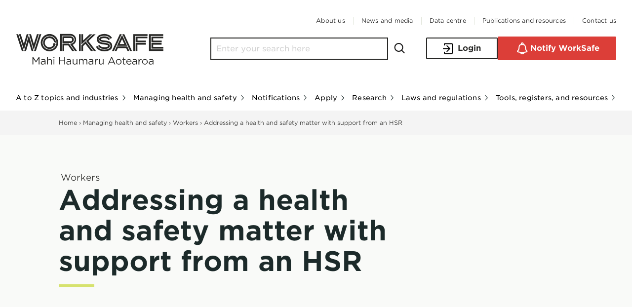

--- FILE ---
content_type: text/html; charset=utf-8
request_url: https://www.worksafe.govt.nz/managing-health-and-safety/workers/support-from-hsr/
body_size: 207294
content:
<!doctype html>
<html lang="en-NZ" class="no-js">
<head>
    <base href="https://www.worksafe.govt.nz/"><!--[if lte IE 6]></base><![endif]-->
    

<script nonce="3d89e3fe8c3e713da502f0dcd0569414654d6992d98fb4d386ffd7342e1b93612977f016e562b89c076d94b9985af0f37748f9aa35e281d633a1dca393eb96f7">(function(w,d,s,l,i){w[l]=w[l]||[];w[l].push({'gtm.start':
        new Date().getTime(),event:'gtm.js'});var f=d.getElementsByTagName(s)[0],
    j=d.createElement(s),dl=l!='dataLayer'?'&l='+l:'';j.async=true;j.src=
    'https://www.googletagmanager.com/gtm.js?id='+i+dl;var n=d.querySelector('[nonce]');
    n&&j.setAttribute('nonce',n.nonce||n.getAttribute('nonce'));f.parentNode.insertBefore(j,f);
})(window,document,'script','dataLayer','GTM-MZM6DB3');</script>


<meta charset="utf-8" />
<meta http-equiv="X-UA-Compatible" content="IE=edge,chrome=1" />

<title>Addressing a health and safety matter with support from an HSR | WorkSafe</title>

<meta name="description" content="An HSR can help a worker to address a health and safety matter by assessing the risk, gathering information, asking others for input, and/or recommending solutions. " />
<meta name="author" content="WorkSafe New Zealand" />

<!-- Dublin Core Metadata : http://dublincore.org/ -->
<link rel="schema.dcterms" href="http://purl.org/dc/terms/" />
<meta name="dcterms.title" content="Addressing a health and safety matter with support from an HSR" />
<meta name="dcterms.subject" content="An HSR can help a worker to address a health and safety matter by assessing the risk, gathering information, asking others for input, and/or recommending solutions. " />
<meta name="dcterms.creator" content="WorkSafe New Zealand" />

<!-- open graph meta data -->
<meta property="og:title" content="Addressing a health and safety matter with support from an HSR" />
<meta property="og:site_name" content="WorkSafe"/>
<meta property="og:url" content="https://www.worksafe.govt.nz/managing-health-and-safety/workers/support-from-hsr/" />
<meta property="og:description" content="An HSR can help a worker to address a health and safety matter by assessing the risk, gathering information, asking others for input, and/or recommending solutions. " />
<meta property="og:image" content="https://www.worksafe.govt.nz/assets/Tile/Icons/Infographic-Noise-teal-background.png" />
<meta property="og:type" content="website" />
<meta property="og:locale" content="en_GB" />

<!--  Mobile Viewport -->
<meta name="viewport" content="width=device-width, initial-scale=1.0, maximum-scale=1.0, user-scalable=no" />

<!-- Favicons and such -->
<link rel="apple-touch-icon" sizes="60x60" href="_resources/themes/worksafe/ico/apple-touch-icon-60x60.png" />
<link rel="apple-touch-icon" sizes="76x76" href="_resources/themes/worksafe/ico/apple-touch-icon-76x76.png" />
<link rel="apple-touch-icon" sizes="120x120" href="_resources/themes/worksafe/ico/apple-touch-icon-120x120.png" />
<link rel="apple-touch-icon" sizes="152x152" href="_resources/themes/worksafe/ico/apple-touch-icon-152x152.png" />
<link rel="apple-touch-icon" sizes="180x180" href="_resources/themes/worksafe/ico/apple-touch-icon-180x180.png" />
<link rel="icon" type="image/png" sizes="32x32" href="_resources/themes/worksafe/ico/favicon-32x32.png" />
<link rel="icon" type="image/png" sizes="16x16" href="_resources/themes/worksafe/ico/favicon-16x16.png" />

<link rel="manifest" href="_resources/themes/worksafe/ico/manifest.json" />
<link rel="mask-icon" href="_resources/themes/worksafe/ico/safari-pinned-tab.svg" color="#5bbad5" />
<link rel="shortcut icon" href="_resources/themes/worksafe/ico/favicon.ico" />

<meta name="apple-mobile-web-app-title" content="WorkSafe NZ" />
<meta name="application-name" content="WorkSafe NZ" />
<meta name="msapplication-config" content="_resources/themes/worksafe/ico/browserconfig.xml" />
<meta name="theme-color" content="#ffffff" />

<!-- Apple fullscreen mode hinting -->
<meta name="apple-mobile-web-app-capable" content="yes" />
<meta name="apple-mobile-web-app-status-bar-style" content="black" />

<!-- fullscreen mode hinting -->
<meta name="mobile-web-app-capable" content="yes" />
<!-- google recaptcha -->

<meta name="generator" content="Silverstripe CMS 5.3">
<meta http-equiv="Content-Type" content="text/html; charset=utf-8">

<meta http-equiv="Content-Security-Policy" content=""default-src 'self'; base-uri 'self'; form-action 'self' https://www.facebook.com www.facebook.com; manifest-src 'self'; object-src 'none'; connect-src 'self' https://google-analytics.com google-analytics.com https://www.google-analytics.com www.google-analytics.com https://stats.g.doubleclick.net stats.g.doubleclick.net https://www.facebook.com www.facebook.com https://*.api.swiftype.com *.api.swiftype.com https://*.algolia.net *.algolia.net https://api.business.govt.nz api.business.govt.nz https://maps.googleapis.com maps.googleapis.com https://*.hotjar.com:* *.hotjar.com:* https://*.hotjar.io:* *.hotjar.io:* wss://*.hotjar.com https://googletagmanager.com googletagmanager.com https://www.googletagmanager.com www.googletagmanager.com https://adservice.google.com adservice.google.com https://google.com google.com https://www.google.com www.google.com https://region1.google-analytics.com region1.google-analytics.com app.optimalworkshop.com https://app.optimalworkshop.com a3f2k0mz.optimalworkshop.com https://a3f2k0mz.optimalworkshop.com www.optimalworkshop.com https://www.optimalworkshop.com; font-src 'self' https://worksafe.govt.nz worksafe.govt.nz https://www.worksafe.govt.nz www.worksafe.govt.nz https://fonts.gstatic.com https://script.hotjar.com script.hotjar.com data:; frame-src 'self' https://youtube.com youtube.com https://youtube.co youtube.co https://www.youtube.com/ www.youtube.com/ https://vimeo.com vimeo.com https://8109193.fls.doubleclick.net 8109193.fls.doubleclick.net https://googletagmanager.com googletagmanager.com https://www.googletagmanager.com www.googletagmanager.com https://8109193.fls.doubleclick.net 8109193.fls.doubleclick.net https://www.google.com www.google.com https://www.facebook.com www.facebook.com https://vars.hotjar.com vars.hotjar.com https://bid.g.doubleclick.net bid.g.doubleclick.net https://engage.ubiquity.co.nz *.ubiquity.co.nz; img-src 'self' blob: data: https://worksafe.cwp.govt.nz http://worksafe.cwp.govt.nz https://worksafe.govt.nz http://worksafe.govt.nz https://googletagmanager.com googletagmanager.com https://www.googletagmanager.com www.googletagmanager.com https://www.google-analytics.com www.google-analytics.com https://www.facebook.com www.facebook.com https://www.google.com.au www.google.com.au https://www.google.com www.google.com https://maps.googleapis.com maps.googleapis.com https://ad.doubleclick.net https://googleads.g.doubleclick.net googleads.g.doubleclick.net https://*.gstatic.com https://www.google.co.nz https://script.hotjar.com script.hotjar.com https://construction.worksafe.govt.nz construction.worksafe.govt.nz https://youtube.com youtube.com https://8109193.fls.doubleclick.net 8109193.fls.doubleclick.net https://google.ad google.ad https://google.ae google.ae https://google.al google.al https://google.am google.am https://google.co.ao google.co.ao https://google.com.ar google.com.ar https://google.as google.as https://google.at google.at https://google.com.au google.com.au https://google.az google.az https://google.ba google.ba https://google.com.bd google.com.bd https://google.be google.be https://google.bf google.bf https://google.bg google.bg https://google.com.bh google.com.bh https://google.bi google.bi https://google.bj google.bj https://google.com.bn google.com.bn https://google.com.bo google.com.bo https://google.com.br google.com.br https://google.bs google.bs https://google.bt google.bt https://google.co.bw google.co.bw https://google.by google.by https://google.com.bz google.com.bz https://google.ca google.ca https://google.cd google.cd https://google.cf google.cf https://google.cg google.cg https://google.ch google.ch https://google.ci google.ci https://google.co.ck google.co.ck https://google.cl google.cl https://google.cm google.cm https://google.cn google.cn https://google.co.cr google.co.cr https://google.cv google.cv https://google.cz google.cz https://google.de google.de https://google.dj google.dj https://google.dk google.dk https://google.dm google.dm https://google.dz google.dz https://google.ee google.ee https://google.es google.es https://google.fi google.fi https://google.fm google.fm https://google.fr google.fr https://google.ga google.ga https://google.ge google.ge https://google.gg google.gg https://google.gl google.gl https://google.gm google.gm https://google.gr google.gr https://google.com.gt google.com.gt https://google.gy google.gy https://google.hn google.hn https://google.hr google.hr https://google.ht google.ht https://google.hu google.hu https://google.co.id google.co.id https://google.ie google.ie https://google.co.il google.co.il https://google.im google.im https://google.co.in google.co.in https://google.iq google.iq https://google.is google.is https://google.it google.it https://google.je google.je https://google.jo google.jo https://google.co.jp google.co.jp https://google.co.ke google.co.ke https://google.ki google.ki https://google.kg google.kg https://google.co.kr google.co.kr https://google.com.kw google.com.kw https://google.kz google.kz https://google.la google.la https://google.com.lb google.com.lb https://google.li google.li https://google.lk google.lk https://google.co.ls google.co.ls https://google.lt google.lt https://google.lu google.lu https://google.lv google.lv https://google.com.ly google.com.ly https://google.co.ma google.co.ma https://google.md google.md https://google.me google.me https://google.mg google.mg https://google.mk google.mk https://google.ml google.ml https://google.com.mm google.com.mm https://google.mn google.mn https://google.ms google.ms https://google.com.mt google.com.mt https://google.mu google.mu https://google.mv google.mv https://google.mw google.mw https://google.com.mx google.com.mx https://google.com.my google.com.my https://google.co.mz google.co.mz https://google.com.na google.com.na https://google.com.ng google.com.ng https://google.com.ni google.com.ni https://google.ne google.ne https://google.nl google.nl https://google.no google.no https://google.com.np google.com.np https://google.nr google.nr https://google.nu google.nu https://google.co.nz google.co.nz https://google.com.om google.com.om https://google.com.pa google.com.pa https://google.com.pe google.com.pe https://google.com.pg google.com.pg https://google.com.ph google.com.ph https://google.com.pk google.com.pk https://google.pl google.pl https://google.pn google.pn https://google.com.pr google.com.pr https://google.ps google.ps https://google.pt google.pt https://google.com.py google.com.py https://google.com.qa google.com.qa https://google.ro google.ro https://google.ru google.ru https://google.rw google.rw https://google.com.sa google.com.sa https://google.com.sb google.com.sb https://google.sc google.sc https://google.se google.se https://google.com.sg google.com.sg https://google.sh google.sh https://google.si google.si https://google.sk google.sk https://google.com.sl google.com.sl https://google.sn google.sn https://google.so google.so https://google.sm google.sm https://google.sr google.sr https://google.st google.st https://google.com.sv google.com.sv https://google.td google.td https://google.tg google.tg https://google.co.th google.co.th https://google.com.tj google.com.tj https://google.tl google.tl https://google.tm google.tm https://google.tn google.tn https://google.to google.to https://google.com.tr google.com.tr https://google.tt google.tt https://google.co.tz google.co.tz https://google.co.ug google.co.ug https://google.co.uk google.co.uk https://google.co.uz google.co.uz https://google.co.ve google.co.ve https://google.vg google.vg https://google.co.vi google.co.vi https://google.vu google.vu https://google.ws google.ws https://google.rs google.rs https://google.co.za google.co.za https://google.co.zm google.co.zm https://google.co.zw google.co.zw https://google.cat google.cat https://www.google.ad www.google.ad https://www.google.ae www.google.ae https://www.google.al www.google.al https://www.google.am www.google.am https://www.google.co.ao www.google.co.ao https://www.google.com.ar www.google.com.ar https://www.google.as www.google.as https://www.google.at www.google.at https://www.google.com.au www.google.com.au https://www.google.az www.google.az https://www.google.ba www.google.ba https://www.google.com.bd www.google.com.bd https://www.google.be www.google.be https://www.google.bf www.google.bf https://www.google.bg www.google.bg https://www.google.com.bh www.google.com.bh https://www.google.bi www.google.bi https://www.google.bj www.google.bj https://www.google.com.bn www.google.com.bn https://www.google.com.bo www.google.com.bo https://www.google.com.br www.google.com.br https://www.google.bs www.google.bs https://www.google.bt www.google.bt https://www.google.co.bw www.google.co.bw https://www.google.by www.google.by https://www.google.com.bz www.google.com.bz https://www.google.ca www.google.ca https://www.google.cd www.google.cd https://www.google.cf www.google.cf https://www.google.cg www.google.cg https://www.google.ch www.google.ch https://www.google.ci www.google.ci https://www.google.co.ck www.google.co.ck https://www.google.cl www.google.cl https://www.google.cm www.google.cm https://www.google.cn www.google.cn https://www.google.co.cr www.google.co.cr https://www.google.cv www.google.cv https://www.google.cz www.google.cz https://www.google.de www.google.de https://www.google.dj www.google.dj https://www.google.dk www.google.dk https://www.google.dm www.google.dm https://www.google.dz www.google.dz https://www.google.ee www.google.ee https://www.google.es www.google.es https://www.google.fi www.google.fi https://www.google.fm www.google.fm https://www.google.fr www.google.fr https://www.google.ga www.google.ga https://www.google.ge www.google.ge https://www.google.gg www.google.gg https://www.google.gl www.google.gl https://www.google.gm www.google.gm https://www.google.gr www.google.gr https://www.google.com.gt www.google.com.gt https://www.google.gy www.google.gy https://www.google.hn www.google.hn https://www.google.hr www.google.hr https://www.google.ht www.google.ht https://www.google.hu www.google.hu https://www.google.co.id www.google.co.id https://www.google.ie www.google.ie https://www.google.co.il www.google.co.il https://www.google.im www.google.im https://www.google.co.in www.google.co.in https://www.google.iq www.google.iq https://www.google.is www.google.is https://www.google.it www.google.it https://www.google.je www.google.je https://www.google.jo www.google.jo https://www.google.co.jp www.google.co.jp https://www.google.co.ke www.google.co.ke https://www.google.ki www.google.ki https://www.google.kg www.google.kg https://www.google.co.kr www.google.co.kr https://www.google.com.kw www.google.com.kw https://www.google.kz www.google.kz https://www.google.la www.google.la https://www.google.com.lb www.google.com.lb https://www.google.li www.google.li https://www.google.lk www.google.lk https://www.google.co.ls www.google.co.ls https://www.google.lt www.google.lt https://www.google.lu www.google.lu https://www.google.lv www.google.lv https://www.google.com.ly www.google.com.ly https://www.google.co.ma www.google.co.ma https://www.google.md www.google.md https://www.google.me www.google.me https://www.google.mg www.google.mg https://www.google.mk www.google.mk https://www.google.ml www.google.ml https://www.google.com.mm www.google.com.mm https://www.google.mn www.google.mn https://www.google.ms www.google.ms https://www.google.com.mt www.google.com.mt https://www.google.mu www.google.mu https://www.google.mv www.google.mv https://www.google.mw www.google.mw https://www.google.com.mx www.google.com.mx https://www.google.com.my www.google.com.my https://www.google.co.mz www.google.co.mz https://www.google.com.na www.google.com.na https://www.google.com.ng www.google.com.ng https://www.google.com.ni www.google.com.ni https://www.google.ne www.google.ne https://www.google.nl www.google.nl https://www.google.no www.google.no https://www.google.com.np www.google.com.np https://www.google.nr www.google.nr https://www.google.nu www.google.nu https://www.google.co.nz www.google.co.nz https://www.google.com.om www.google.com.om https://www.google.com.pa www.google.com.pa https://www.google.com.pe www.google.com.pe https://www.google.com.pg www.google.com.pg https://www.google.com.ph www.google.com.ph https://www.google.com.pk www.google.com.pk https://www.google.pl www.google.pl https://www.google.pn www.google.pn https://www.google.com.pr www.google.com.pr https://www.google.ps www.google.ps https://www.google.pt www.google.pt https://www.google.com.py www.google.com.py https://www.google.com.qa www.google.com.qa https://www.google.ro www.google.ro https://www.google.ru www.google.ru https://www.google.rw www.google.rw https://www.google.com.sa www.google.com.sa https://www.google.com.sb www.google.com.sb https://www.google.sc www.google.sc https://www.google.se www.google.se https://www.google.com.sg www.google.com.sg https://www.google.sh www.google.sh https://www.google.si www.google.si https://www.google.sk www.google.sk https://www.google.com.sl www.google.com.sl https://www.google.sn www.google.sn https://www.google.so www.google.so https://www.google.sm www.google.sm https://www.google.sr www.google.sr https://www.google.st www.google.st https://www.google.com.sv www.google.com.sv https://www.google.td www.google.td https://www.google.tg www.google.tg https://www.google.co.th www.google.co.th https://www.google.com.tj www.google.com.tj https://www.google.tl www.google.tl https://www.google.tm www.google.tm https://www.google.tn www.google.tn https://www.google.to www.google.to https://www.google.com.tr www.google.com.tr https://www.google.tt www.google.tt https://www.google.co.tz www.google.co.tz https://www.google.co.ug www.google.co.ug https://www.google.co.uk www.google.co.uk https://www.google.co.uz www.google.co.uz https://www.google.co.ve www.google.co.ve https://www.google.vg www.google.vg https://www.google.co.vi www.google.co.vi https://www.google.vu www.google.vu https://www.google.ws www.google.ws https://www.google.rs www.google.rs https://www.google.co.za www.google.co.za https://www.google.co.zm www.google.co.zm https://www.google.co.zw www.google.co.zw https://www.google.cat www.google.cat https://i.ytimg.com i.ytimg.com https://engage.ubiquity.co.nz *.ubiquity.co.nz; media-src 'self' https://youtube.com youtube.com https://youtube.co youtube.co https://www.youtube.com/ www.youtube.com/ https://vimeo.com vimeo.com; script-src 'self' 'unsafe-inline' 'unsafe-eval' https://www.gstatic.com www.gstatic.com https://gstatic.com gstatic.com https://google.com google.com https://www.google.com www.google.com https://www.google-analytics.com www.google-analytics.com https://www.googleadservices.com www.googleadservices.com https://googleads.g.doubleclick.net googleads.g.doubleclick.net https://console.cloud.google.com console.cloud.google.com https://developers.google.com developers.google.com https://ajax.googleapis.com ajax.googleapis.com https://googletagmanager.com googletagmanager.com https://*.googletagmanager.com *.googletagmanager.com https://connect.facebook.net connect.facebook.net https://maps.googleapis.com maps.googleapis.com https://o133496.ingest.sentry.io o133496.ingest.sentry.io https://script.hotjar.com script.hotjar.com https://static.hotjar.com static.hotjar.com https://google.ad google.ad https://google.ae google.ae https://google.al google.al https://google.am google.am https://google.co.ao google.co.ao https://google.com.ar google.com.ar https://google.as google.as https://google.at google.at https://google.com.au google.com.au https://google.az google.az https://google.ba google.ba https://google.com.bd google.com.bd https://google.be google.be https://google.bf google.bf https://google.bg google.bg https://google.com.bh google.com.bh https://google.bi google.bi https://google.bj google.bj https://google.com.bn google.com.bn https://google.com.bo google.com.bo https://google.com.br google.com.br https://google.bs google.bs https://google.bt google.bt https://google.co.bw google.co.bw https://google.by google.by https://google.com.bz google.com.bz https://google.ca google.ca https://google.cd google.cd https://google.cf google.cf https://google.cg google.cg https://google.ch google.ch https://google.ci google.ci https://google.co.ck google.co.ck https://google.cl google.cl https://google.cm google.cm https://google.cn google.cn https://google.co.cr google.co.cr https://google.cv google.cv https://google.cz google.cz https://google.de google.de https://google.dj google.dj https://google.dk google.dk https://google.dm google.dm https://google.dz google.dz https://google.ee google.ee https://google.es google.es https://google.fi google.fi https://google.fm google.fm https://google.fr google.fr https://google.ga google.ga https://google.ge google.ge https://google.gg google.gg https://google.gl google.gl https://google.gm google.gm https://google.gr google.gr https://google.com.gt google.com.gt https://google.gy google.gy https://google.hn google.hn https://google.hr google.hr https://google.ht google.ht https://google.hu google.hu https://google.co.id google.co.id https://google.ie google.ie https://google.co.il google.co.il https://google.im google.im https://google.co.in google.co.in https://google.iq google.iq https://google.is google.is https://google.it google.it https://google.je google.je https://google.jo google.jo https://google.co.jp google.co.jp https://google.co.ke google.co.ke https://google.ki google.ki https://google.kg google.kg https://google.co.kr google.co.kr https://google.com.kw google.com.kw https://google.kz google.kz https://google.la google.la https://google.com.lb google.com.lb https://google.li google.li https://google.lk google.lk https://google.co.ls google.co.ls https://google.lt google.lt https://google.lu google.lu https://google.lv google.lv https://google.com.ly google.com.ly https://google.co.ma google.co.ma https://google.md google.md https://google.me google.me https://google.mg google.mg https://google.mk google.mk https://google.ml google.ml https://google.com.mm google.com.mm https://google.mn google.mn https://google.ms google.ms https://google.com.mt google.com.mt https://google.mu google.mu https://google.mv google.mv https://google.mw google.mw https://google.com.mx google.com.mx https://google.com.my google.com.my https://google.co.mz google.co.mz https://google.com.na google.com.na https://google.com.ng google.com.ng https://google.com.ni google.com.ni https://google.ne google.ne https://google.nl google.nl https://google.no google.no https://google.com.np google.com.np https://google.nr google.nr https://google.nu google.nu https://google.co.nz google.co.nz https://google.com.om google.com.om https://google.com.pa google.com.pa https://google.com.pe google.com.pe https://google.com.pg google.com.pg https://google.com.ph google.com.ph https://google.com.pk google.com.pk https://google.pl google.pl https://google.pn google.pn https://google.com.pr google.com.pr https://google.ps google.ps https://google.pt google.pt https://google.com.py google.com.py https://google.com.qa google.com.qa https://google.ro google.ro https://google.ru google.ru https://google.rw google.rw https://google.com.sa google.com.sa https://google.com.sb google.com.sb https://google.sc google.sc https://google.se google.se https://google.com.sg google.com.sg https://google.sh google.sh https://google.si google.si https://google.sk google.sk https://google.com.sl google.com.sl https://google.sn google.sn https://google.so google.so https://google.sm google.sm https://google.sr google.sr https://google.st google.st https://google.com.sv google.com.sv https://google.td google.td https://google.tg google.tg https://google.co.th google.co.th https://google.com.tj google.com.tj https://google.tl google.tl https://google.tm google.tm https://google.tn google.tn https://google.to google.to https://google.com.tr google.com.tr https://google.tt google.tt https://google.co.tz google.co.tz https://google.co.ug google.co.ug https://google.co.uk google.co.uk https://google.co.uz google.co.uz https://google.co.ve google.co.ve https://google.vg google.vg https://google.co.vi google.co.vi https://google.vu google.vu https://google.ws google.ws https://google.rs google.rs https://google.co.za google.co.za https://google.co.zm google.co.zm https://google.co.zw google.co.zw https://google.cat google.cat https://www.google.ad www.google.ad https://www.google.ae www.google.ae https://www.google.al www.google.al https://www.google.am www.google.am https://www.google.co.ao www.google.co.ao https://www.google.com.ar www.google.com.ar https://www.google.as www.google.as https://www.google.at www.google.at https://www.google.com.au www.google.com.au https://www.google.az www.google.az https://www.google.ba www.google.ba https://www.google.com.bd www.google.com.bd https://www.google.be www.google.be https://www.google.bf www.google.bf https://www.google.bg www.google.bg https://www.google.com.bh www.google.com.bh https://www.google.bi www.google.bi https://www.google.bj www.google.bj https://www.google.com.bn www.google.com.bn https://www.google.com.bo www.google.com.bo https://www.google.com.br www.google.com.br https://www.google.bs www.google.bs https://www.google.bt www.google.bt https://www.google.co.bw www.google.co.bw https://www.google.by www.google.by https://www.google.com.bz www.google.com.bz https://www.google.ca www.google.ca https://www.google.cd www.google.cd https://www.google.cf www.google.cf https://www.google.cg www.google.cg https://www.google.ch www.google.ch https://www.google.ci www.google.ci https://www.google.co.ck www.google.co.ck https://www.google.cl www.google.cl https://www.google.cm www.google.cm https://www.google.cn www.google.cn https://www.google.co.cr www.google.co.cr https://www.google.cv www.google.cv https://www.google.cz www.google.cz https://www.google.de www.google.de https://www.google.dj www.google.dj https://www.google.dk www.google.dk https://www.google.dm www.google.dm https://www.google.dz www.google.dz https://www.google.ee www.google.ee https://www.google.es www.google.es https://www.google.fi www.google.fi https://www.google.fm www.google.fm https://www.google.fr www.google.fr https://www.google.ga www.google.ga https://www.google.ge www.google.ge https://www.google.gg www.google.gg https://www.google.gl www.google.gl https://www.google.gm www.google.gm https://www.google.gr www.google.gr https://www.google.com.gt www.google.com.gt https://www.google.gy www.google.gy https://www.google.hn www.google.hn https://www.google.hr www.google.hr https://www.google.ht www.google.ht https://www.google.hu www.google.hu https://www.google.co.id www.google.co.id https://www.google.ie www.google.ie https://www.google.co.il www.google.co.il https://www.google.im www.google.im https://www.google.co.in www.google.co.in https://www.google.iq www.google.iq https://www.google.is www.google.is https://www.google.it www.google.it https://www.google.je www.google.je https://www.google.jo www.google.jo https://www.google.co.jp www.google.co.jp https://www.google.co.ke www.google.co.ke https://www.google.ki www.google.ki https://www.google.kg www.google.kg https://www.google.co.kr www.google.co.kr https://www.google.com.kw www.google.com.kw https://www.google.kz www.google.kz https://www.google.la www.google.la https://www.google.com.lb www.google.com.lb https://www.google.li www.google.li https://www.google.lk www.google.lk https://www.google.co.ls www.google.co.ls https://www.google.lt www.google.lt https://www.google.lu www.google.lu https://www.google.lv www.google.lv https://www.google.com.ly www.google.com.ly https://www.google.co.ma www.google.co.ma https://www.google.md www.google.md https://www.google.me www.google.me https://www.google.mg www.google.mg https://www.google.mk www.google.mk https://www.google.ml www.google.ml https://www.google.com.mm www.google.com.mm https://www.google.mn www.google.mn https://www.google.ms www.google.ms https://www.google.com.mt www.google.com.mt https://www.google.mu www.google.mu https://www.google.mv www.google.mv https://www.google.mw www.google.mw https://www.google.com.mx www.google.com.mx https://www.google.com.my www.google.com.my https://www.google.co.mz www.google.co.mz https://www.google.com.na www.google.com.na https://www.google.com.ng www.google.com.ng https://www.google.com.ni www.google.com.ni https://www.google.ne www.google.ne https://www.google.nl www.google.nl https://www.google.no www.google.no https://www.google.com.np www.google.com.np https://www.google.nr www.google.nr https://www.google.nu www.google.nu https://www.google.co.nz www.google.co.nz https://www.google.com.om www.google.com.om https://www.google.com.pa www.google.com.pa https://www.google.com.pe www.google.com.pe https://www.google.com.pg www.google.com.pg https://www.google.com.ph www.google.com.ph https://www.google.com.pk www.google.com.pk https://www.google.pl www.google.pl https://www.google.pn www.google.pn https://www.google.com.pr www.google.com.pr https://www.google.ps www.google.ps https://www.google.pt www.google.pt https://www.google.com.py www.google.com.py https://www.google.com.qa www.google.com.qa https://www.google.ro www.google.ro https://www.google.ru www.google.ru https://www.google.rw www.google.rw https://www.google.com.sa www.google.com.sa https://www.google.com.sb www.google.com.sb https://www.google.sc www.google.sc https://www.google.se www.google.se https://www.google.com.sg www.google.com.sg https://www.google.sh www.google.sh https://www.google.si www.google.si https://www.google.sk www.google.sk https://www.google.com.sl www.google.com.sl https://www.google.sn www.google.sn https://www.google.so www.google.so https://www.google.sm www.google.sm https://www.google.sr www.google.sr https://www.google.st www.google.st https://www.google.com.sv www.google.com.sv https://www.google.td www.google.td https://www.google.tg www.google.tg https://www.google.co.th www.google.co.th https://www.google.com.tj www.google.com.tj https://www.google.tl www.google.tl https://www.google.tm www.google.tm https://www.google.tn www.google.tn https://www.google.to www.google.to https://www.google.com.tr www.google.com.tr https://www.google.tt www.google.tt https://www.google.co.tz www.google.co.tz https://www.google.co.ug www.google.co.ug https://www.google.co.uk www.google.co.uk https://www.google.co.uz www.google.co.uz https://www.google.co.ve www.google.co.ve https://www.google.vg www.google.vg https://www.google.co.vi www.google.co.vi https://www.google.vu www.google.vu https://www.google.ws www.google.ws https://www.google.rs www.google.rs https://www.google.co.za www.google.co.za https://www.google.co.zm www.google.co.zm https://www.google.co.zw www.google.co.zw https://www.google.cat www.google.cat app.optimalworkshop.com https://app.optimalworkshop.com a3f2k0mz.optimalworkshop.com https://a3f2k0mz.optimalworkshop.com www.optimalworkshop.com https://www.optimalworkshop.com https://siteimproveanalytics.com https://*.siteimproveanalytics.io https://www.youtube.com/ www.youtube.com/ https://engage.ubiquity.co.nz *.ubiquity.co.nz sha384-3d89e3fe8c3e713da502f0dcd0569414654d6992d98fb4d386ffd7342e1b93612977f016e562b89c076d94b9985af0f37748f9aa35e281d633a1dca393eb96f7; style-src 'self' 'unsafe-inline' https://cloud.typography.com cloud.typography.com https://worksafe.govt.nz worksafe.govt.nz https://www.worksafe.govt.nz www.worksafe.govt.nz https://tagmanager.google.com https://fonts.googleapis.com; upgrade-insecure-requests ; "" />



<link rel="stylesheet" type="text/css" href="https://cloud.typography.com/7083976/7810172/css/fonts.css">
<link rel="stylesheet" type="text/css" href="/_resources/themes/worksafe/css/reset.css?m=1768606906" media="screen">
<link rel="stylesheet" type="text/css" href="/_resources/themes/worksafe/css/print.css?m=1768606906" media="print">
<link rel="stylesheet" type="text/css" href="/_resources/themes/worksafe/css/style.css?m=1768606906" media="screen">
<script type="application/javascript" src="/_resources/themes/worksafe/js/vendor.js?m=1768606906"></script>
<script type="application/javascript" src="/_resources/themes/worksafe/js/app.js?m=1768606906"></script>
</head>
<body itemscope itemtype="http://schema.org/WebPage" class="preload ContentPage " ng-csp="no-unsafe-eval">
    

<!-- Google Tag Manager (noscript) -->
<noscript><iframe src="https://www.googletagmanager.com/ns.html?id=GTM-MZM6DB3"
				  height="0" width="0" style="display:none;visibility:hidden"></iframe></noscript>
<!-- End Google Tag Manager (noscript) -->



    <div id="page-wrapper">
        <div id="page-wrapper-inner">
            <header id="page-head" class="old no-print">
    <section id="accessibility-links" class="visuallyhidden">
        <div id="skip-links-label">Skip Links</div>
        <div aria-labelledby="skip-links-label">
            <div><a href="/managing-health-and-safety/workers/support-from-hsr/#main-content-link">Skip to Main Content</a></div>
        </div>
    </section>

    <div id="sticky-header" class="max-w-screen">
        <div class="wrapper wrapper--full-width">

            
            
                
                    <div class="secondary-menu">
                        <ul>
                            
                                <li>
                                    <a class="" href="/about-us/"  >
                                        <span>About us</span>
                                    </a>
                                </li>
                            
                                <li>
                                    <a class="" href="/about-us/news-and-media/"  >
                                        <span>News and media</span>
                                    </a>
                                </li>
                            
                                <li>
                                    <a class="" href="https://data.worksafe.govt.nz/"  >
                                        <span>Data centre</span>
                                    </a>
                                </li>
                            
                                <li>
                                    <a class="" href="/publications-and-resources/"  >
                                        <span>Publications and resources</span>
                                    </a>
                                </li>
                            
                                <li>
                                    <a class="" href="/contact-us/"  >
                                        <span>Contact us</span>
                                    </a>
                                </li>
                            
                        </ul>
                    </div>
                
            
            

            <div class="site-header">

                <div class="site-header__top">
                    <div id="head-logo" class="site-header__logo">
                        <a href="/" title="Link to home page" class="site-header__logo--link">
                            <svg xmlns="http://www.w3.org/2000/svg" viewBox="0 0 255 65" class="site-header__logo">
    <g fill="currentColor">
        <path d="m58.1,18.04893a8,8 0 0 1 7.9,7.18a2.72,2.72 0 0 1 0.63,-0.08a2.46,2.46 0 0 1 2.37,1.71a5.75,5.75 0 0 0 0,-0.83a11,11 0 1 0 -0.58,3.47l0,-0.16a3,3 0 0 0 0,-0.6a2.16,2.16 0 0 0 -4.3,-0.1l0,0.1a2.19,2.19 0 0 0 0.55,1.44a8,8 0 1 1 -6.76,-12.11m0,-7.09a15,15 0 1 1 -15,15.06a15.07,15.07 0 0 1 15,-15m0,27.09a12,12 0 1 0 -11.91,-12.25l0,0.13a12.07,12.07 0 0 0 12,12.05m73.51,-26.56l-4.28,0l-11.35,10.8l0,-10.91l-3,0l0,17.83l18.63,-17.72zm-6.51,11.79l12.43,-11.79l-4.33,0l-12.1,11.48l13.33,17.45l3.76,0l-13.09,-17.14zm-12.2,7.49l0,9.65l3,0l0,-8.37l4.07,-3.86l9.35,12.23l3.78,0l-12.72,-16.69l-7.48,7.04zm-4.08,9.65l3,0l0,-29.04l-2.92,0l-0.08,29.04zm-10.65,-10.64a9.89,9.89 0 0 0 -4.07,-18.92l-17.84,0l0,29.56l3,0l0,-26.54l14.93,0a6.91,6.91 0 1 1 0.53,13.81l-1.62,0l8.86,12.76l3.63,0l-7.42,-10.67zm-6.49,-2.12l-11.35,0l0,12.76l3.07,0l0,-9.73l6.89,0l6.81,9.73l3.63,0l-9.05,-12.76zm-8.28,-4.07l10.86,0a2.82,2.82 0 1 0 0,-5.64l-10.86,0l0,5.64zm16.7,-2.81a5.82,5.82 0 0 1 -5.84,5.81l-13.91,0l0,-11.64l13.84,0a5.82,5.82 0 0 1 5.81,5.8m-60.38,-9.37l-3.08,0l-5.44,16.84l-4.84,-16.84l-3.16,0l7.88,27.06l8.64,-27.06zm-25,29l3.11,0l4.75,-16.38l4.82,16.42l3.11,0l-7.88,-27.08l-7.91,27.04zm-13.52,-29l9.34,29l3.13,0l-9.32,-29l-3.15,0zm20.87,0l-3.12,0l-4.86,16.84l-5.46,-16.84l-3.13,0l8.7,27.06l7.87,-27.06zm18.87,0l3.13,0l-9.34,29l-3.11,0l9.32,-29z"/>
        <path d="m229.39,11.38893l0,29l24.61,0l0,-3l-21.55,0l0,-23l21.31,0l0,-3l-24.37,0zm4.08,4.12l0,9.87l17.61,0l0,-3l-14.59,0l0,-3.92l17.22,0l0,-2.95l-20.24,0zm0,11l0,9.89l20.53,0l0,-3l-17.54,0l0,-3.95l14.59,0l0,-3l-17.58,0.06zm-31.14,14l3,0l0,-26.14l21.31,0l0,-3l-24.34,0l0.03,29.14zm4.09,-15.08l17.58,0l0,-3l-14.57,0l0,-4l17.19,0l0,-2.92l-20.2,0l0,9.92zm0,15.08l3,0l0,-11l14.58,0l0,-3l-17.58,0l0,14zm-27.42,-29.07l-13.36,29l3.24,0l13.36,-29l-3.24,0zm0,16.91l7.85,0l-3.93,-8.51l-3.92,8.51zm12.52,3l-17.24,0l8.59,-18.65l8.65,18.65zm-4.72,-19.91l-3.24,0l13.23,29l3.21,0l-13.2,-29zm-13,21.07l-3.68,8l3.24,0l2.32,-5.06l14.32,0l2.31,5l3.24,0l-3.7,-8l-18.05,0.06zm-13,-8.56a27.05,27.05 0 0 0 -7.75,-1.62a22.14,22.14 0 0 1 -5.58,-1.08c-0.87,-0.38 -0.87,-0.64 -0.87,-1.17c0,-0.29 0,-0.6 0.68,-1a10.23,10.23 0 0 1 5,-0.91c2.59,0 5.51,0.41 7.33,3.37l2.54,-1.62c-2,-3.24 -5.14,-4.78 -9.87,-4.78c-7.54,0 -8.67,3.06 -8.67,4.86a3.94,3.94 0 0 0 2.65,3.91a24.38,24.38 0 0 0 6.49,1.31a25.05,25.05 0 0 1 6.89,1.45a5.18,5.18 0 0 1 3.26,5a5.25,5.25 0 0 1 -2.66,4.72a15.49,15.49 0 0 1 -7.91,1.62c-5.92,0 -9.73,-2 -11.77,-6.18l-2.69,1.3a13,13 0 0 0 5.36,5.77a18.44,18.44 0 0 0 9.15,2.11a18.07,18.07 0 0 0 9.48,-2.09a8.29,8.29 0 0 0 4.14,-7.2a8.4,8.4 0 0 0 -1.51,-5a9,9 0 0 0 -3.64,-2.86m-8.42,13.07c-5.45,0 -9,-1.81 -10.78,-5.56l2.69,-1.3c0.88,1.8 2.58,3.88 8.11,3.88a11.33,11.33 0 0 0 5.77,-1a1.21,1.21 0 0 0 0.71,-1.23c0,-0.68 0,-1 -1,-1.36a22.14,22.14 0 0 0 -5.7,-1.11a27.07,27.07 0 0 1 -7.6,-1.62a8.2,8.2 0 0 1 -0.86,-14.78a19.89,19.89 0 0 1 16.7,0a13.49,13.49 0 0 1 5.17,4.86l-2.54,1.62c-2.21,-3.58 -5.74,-5.32 -10.82,-5.32a14.24,14.24 0 0 0 -7,1.45a5.22,5.22 0 0 0 -2.11,7.07a5.16,5.16 0 0 0 2.68,2.38a25.14,25.14 0 0 0 6.75,1.41a24,24 0 0 1 6.48,1.35a4.12,4.12 0 0 1 2.77,4.05a4.18,4.18 0 0 1 -2.14,3.78a14.34,14.34 0 0 1 -7.34,1.47m77.89,24.06c0,-1.18 1,-1.93 2.73,-1.93a10.13,10.13 0 0 1 2.74,0.39l0,0.89a2.83,2.83 0 0 1 -3.08,2.54c-1.27,0 -2.36,-0.68 -2.36,-1.88m-0.16,-4.75a6.58,6.58 0 0 1 2.87,-0.69c1.75,0 2.78,0.86 2.78,2.55l0,0.32a9.56,9.56 0 0 0 -2.86,-0.41c-2.35,0 -4,1.06 -4,3a3.12,3.12 0 0 0 3.28,2.93l0.19,0a4,4 0 0 0 3.36,-1.62l0,1.4l1.25,0l0,-5.66a3.46,3.46 0 0 0 -3.14,-3.75a3.66,3.66 0 0 0 -0.81,0a7.7,7.7 0 0 0 -3.37,0.77l0.45,1.16zm-7.91,-0.69a3.53,3.53 0 0 1 3.46,3.58l0,0.06a3.44,3.44 0 0 1 -3.27,3.6l-0.15,0a3.5,3.5 0 0 1 -3.44,-3.56l0,-0.07a3.4,3.4 0 0 1 3.18,-3.67l0.23,0m0,8.49a4.87,4.87 0 1 0 -4.86,-4.88a4.87,4.87 0 0 0 4.86,4.86m-9.58,-3.92c0,-2.82 1.62,-4.28 3.68,-4.28l0.11,0l0,-1.39a4,4 0 0 0 -3.79,2.59l0,-2.41l-1.4,0l0,9.31l1.4,0l0,-3.82zm-10.93,0.92c0,-1.18 1,-1.93 2.71,-1.93a9.76,9.76 0 0 1 2.74,0.39l0,0.89a2.83,2.83 0 0 1 -3.08,2.54c-1.27,0 -2.34,-0.68 -2.34,-1.88m-0.16,-4.75a6.44,6.44 0 0 1 2.81,-0.67c1.75,0 2.77,0.86 2.77,2.55l0,0.32a9.63,9.63 0 0 0 -2.87,-0.41c-2.35,0 -4,1.06 -4,3a3.15,3.15 0 0 0 3.32,2.93l0.15,0a4,4 0 0 0 3.37,-1.62l0,1.4l1.33,0l0,-5.66a3.44,3.44 0 0 0 -3.1,-3.75a2.89,2.89 0 0 0 -0.83,0a7.82,7.82 0 0 0 -3.39,0.77l0.44,1.14zm-9.84,2.37a3.23,3.23 0 0 1 3,-3.24a3.06,3.06 0 0 1 3,3.12l0,0.12l-6,0zm3.25,4.19a3.25,3.25 0 0 1 -3.24,-3.15l7.39,0a3.23,3.23 0 0 0 0,-0.44a4.44,4.44 0 0 0 -4,-4.84l-0.34,0a4.87,4.87 0 1 0 4,8l-0.88,-0.78a3.86,3.86 0 0 1 -2.93,1.31m-9,-7.13l3,0l0,-1.2l-3,0l0,-2.91l-1.4,0l0,2.81l-1.3,0l0,1.23l1.29,0l0,5.61a2.38,2.38 0 0 0 2.08,2.63a2.53,2.53 0 0 0 0.55,0a3.65,3.65 0 0 0 1.62,-0.39l0,-1.19a2.83,2.83 0 0 1 -1.34,0.33a1.4,1.4 0 0 1 -1.63,-1.1a1.63,1.63 0 0 1 0,-0.54l0.13,-5.28zm-8.9,-0.2a3.52,3.52 0 0 1 3.48,3.55a3.44,3.44 0 0 1 -3.27,3.6l-0.15,0a3.5,3.5 0 0 1 -3.44,-3.56l0,-0.07a3.43,3.43 0 0 1 3.28,-3.61l0.18,0m0,8.49a4.87,4.87 0 1 0 -4.86,-4.88a4.87,4.87 0 0 0 4.86,4.86m-9.34,-4.86l-5.84,0l2.88,-6.49l2.96,6.49zm-2.19,-8.11l-1.33,0l-5.74,12.68l1.42,0l1.49,-3.24l6.86,0l1.48,3.24l1.52,0l-5.7,-12.68zm-15.87,8.79a2.76,2.76 0 0 1 -2.59,2.92l-0.19,0a2.48,2.48 0 0 1 -2.6,-2.35a3.23,3.23 0 0 1 0,-0.44l0,-5.43l-1.4,0l0,5.79a3.4,3.4 0 0 0 3.06,3.71l0.5,0a3.52,3.52 0 0 0 3.25,-1.83l0,1.63l1.36,0l0,-9.3l-1.41,0l0.02,5.3zm-12.34,0.28c0,-2.82 1.62,-4.28 3.7,-4.28l0.09,0l0,-1.38a4,4 0 0 0 -3.79,2.59l0,-2.41l-1.44,0l0,9.31l1.39,0l0.05,-3.83zm-10.93,0.92c0,-1.18 1,-1.93 2.73,-1.93a9.62,9.62 0 0 1 2.72,0.39l0,0.89a2.83,2.83 0 0 1 -3.08,2.54c-1.25,0 -2.34,-0.68 -2.34,-1.88m-0.16,-4.75a6.58,6.58 0 0 1 2.82,-0.66c1.75,0 2.77,0.86 2.77,2.55l0,0.32a9.45,9.45 0 0 0 -2.85,-0.41c-2.37,0 -4,1.06 -4,3a3.13,3.13 0 0 0 3.32,2.93l0.17,0a4,4 0 0 0 3.39,-1.64l0,1.4l1.33,0l0,-5.64a3.44,3.44 0 0 0 -3.1,-3.75a2.89,2.89 0 0 0 -0.83,0a7.82,7.82 0 0 0 -3.39,0.77l0.37,1.13zm-6.82,-2a3.73,3.73 0 0 0 -3.25,1.85a3.23,3.23 0 0 0 -3,-1.85a3.42,3.42 0 0 0 -3,1.74l0,-1.58l-1.38,0l0,9.3l1.38,0l0,-5.22a2.68,2.68 0 0 1 2.43,-2.9l0.16,0c1.48,0 2.4,1 2.4,2.77l0,5.43l1.36,0l0,-5.36a2.6,2.6 0 0 1 2.34,-2.84l0.27,0c1.51,0 2.42,1 2.42,2.8l0,5.4l1.31,0l0,-5.75a3.33,3.33 0 0 0 -2.89,-3.72l-0.56,0m-15,5.53a2.76,2.76 0 0 1 -2.55,2.92l-0.23,0a2.48,2.48 0 0 1 -2.6,-2.35a1.62,1.62 0 0 1 0,-0.44l0,-5.49l-1.28,0l0,5.79a3.4,3.4 0 0 0 3.11,3.71l0.55,0a3.52,3.52 0 0 0 3.25,-1.83l0,1.63l1.2,0l0,-9.3l-1.37,0l-0.08,5.36zm-16.15,1.17c0,-1.18 1,-1.93 2.73,-1.93a10.13,10.13 0 0 1 2.74,0.39l0,0.89a2.84,2.84 0 0 1 -3.09,2.54c-1.26,0 -2.35,-0.68 -2.35,-1.88m-0.16,-4.75a6.66,6.66 0 0 1 2.81,-0.69c1.73,0 2.77,0.86 2.77,2.55l0,0.32a9.45,9.45 0 0 0 -2.85,-0.41c-2.35,0 -4,1.06 -4,3a3.1,3.1 0 0 0 3.26,2.93l0.21,0a4,4 0 0 0 3.37,-1.62l0,1.4l1.33,0l0,-5.66a3.45,3.45 0 0 0 -3.89,-3.69a7.67,7.67 0 0 0 -3.39,0.76l0.38,1.11zm-4.7,1.87l0,5.64l1.43,0l0,-12.63l-1.51,0l0,5.6l-7.23,0l0,-5.6l-1.41,0l0,12.6l1.41,0l0,-5.62l7.31,0.01zm-18.57,5.64l1.39,0l0,-9.3l-1.39,0l0,9.3zm-0.1,-11.34l1.62,0l0,-1.54l-1.66,0l0.04,1.54zm-9.55,6a2.74,2.74 0 0 1 2.52,-2.86l0.23,0a2.49,2.49 0 0 1 2.6,2.36a3.38,3.38 0 0 1 0,0.45l0,5.43l1.38,0l0,-5.81a3.42,3.42 0 0 0 -3.08,-3.72l-0.52,0a3.53,3.53 0 0 0 -3.24,1.82l0,-5.46l-1.4,0l0,13.13l1.4,0l0.11,-5.34zm-11,2.57c0,-1.18 1,-1.93 2.72,-1.93a9.62,9.62 0 0 1 2.72,0.39l0,0.89a2.83,2.83 0 0 1 -3.08,2.54c-1.26,0 -2.33,-0.68 -2.33,-1.88m-0.17,-4.75a6.39,6.39 0 0 1 2.79,-0.69c1.76,0 2.78,0.86 2.78,2.55l0,0.32a9.69,9.69 0 0 0 -2.78,-0.41c-2.36,0 -4,1.06 -4,3a3.15,3.15 0 0 0 3.32,2.93l0.15,0a4.08,4.08 0 0 0 3.38,-1.62l0,1.4l1.33,0l0,-5.66a3.45,3.45 0 0 0 -3.18,-3.72a3.57,3.57 0 0 0 -0.8,0a7.67,7.67 0 0 0 -3.39,0.76l0.4,1.14zm-9.43,4.07l-4.66,-6.76l0,10.2l-1.38,0l0,-12.63l1.44,0l4.59,6.88l4.59,-6.88l1.44,0l0,12.6l-1.42,0l0,-10.17l-4.6,6.76z"/>
    </g>
</svg>

                        </a>
                        <div aria-hidden="true" class="site-header__logo--print">
                            <svg xmlns="http://www.w3.org/2000/svg" viewBox="0 0 255 65" class="site-header__print-logo">
    <g fill="currentColor">
        <path d="m58.1,18.04893a8,8 0 0 1 7.9,7.18a2.72,2.72 0 0 1 0.63,-0.08a2.46,2.46 0 0 1 2.37,1.71a5.75,5.75 0 0 0 0,-0.83a11,11 0 1 0 -0.58,3.47l0,-0.16a3,3 0 0 0 0,-0.6a2.16,2.16 0 0 0 -4.3,-0.1l0,0.1a2.19,2.19 0 0 0 0.55,1.44a8,8 0 1 1 -6.76,-12.11m0,-7.09a15,15 0 1 1 -15,15.06a15.07,15.07 0 0 1 15,-15m0,27.09a12,12 0 1 0 -11.91,-12.25l0,0.13a12.07,12.07 0 0 0 12,12.05m73.51,-26.56l-4.28,0l-11.35,10.8l0,-10.91l-3,0l0,17.83l18.63,-17.72zm-6.51,11.79l12.43,-11.79l-4.33,0l-12.1,11.48l13.33,17.45l3.76,0l-13.09,-17.14zm-12.2,7.49l0,9.65l3,0l0,-8.37l4.07,-3.86l9.35,12.23l3.78,0l-12.72,-16.69l-7.48,7.04zm-4.08,9.65l3,0l0,-29.04l-2.92,0l-0.08,29.04zm-10.65,-10.64a9.89,9.89 0 0 0 -4.07,-18.92l-17.84,0l0,29.56l3,0l0,-26.54l14.93,0a6.91,6.91 0 1 1 0.53,13.81l-1.62,0l8.86,12.76l3.63,0l-7.42,-10.67zm-6.49,-2.12l-11.35,0l0,12.76l3.07,0l0,-9.73l6.89,0l6.81,9.73l3.63,0l-9.05,-12.76zm-8.28,-4.07l10.86,0a2.82,2.82 0 1 0 0,-5.64l-10.86,0l0,5.64zm16.7,-2.81a5.82,5.82 0 0 1 -5.84,5.81l-13.91,0l0,-11.64l13.84,0a5.82,5.82 0 0 1 5.81,5.8m-60.38,-9.37l-3.08,0l-5.44,16.84l-4.84,-16.84l-3.16,0l7.88,27.06l8.64,-27.06zm-25,29l3.11,0l4.75,-16.38l4.82,16.42l3.11,0l-7.88,-27.08l-7.91,27.04zm-13.52,-29l9.34,29l3.13,0l-9.32,-29l-3.15,0zm20.87,0l-3.12,0l-4.86,16.84l-5.46,-16.84l-3.13,0l8.7,27.06l7.87,-27.06zm18.87,0l3.13,0l-9.34,29l-3.11,0l9.32,-29z"/>
        <path d="m229.39,11.38893l0,29l24.61,0l0,-3l-21.55,0l0,-23l21.31,0l0,-3l-24.37,0zm4.08,4.12l0,9.87l17.61,0l0,-3l-14.59,0l0,-3.92l17.22,0l0,-2.95l-20.24,0zm0,11l0,9.89l20.53,0l0,-3l-17.54,0l0,-3.95l14.59,0l0,-3l-17.58,0.06zm-31.14,14l3,0l0,-26.14l21.31,0l0,-3l-24.34,0l0.03,29.14zm4.09,-15.08l17.58,0l0,-3l-14.57,0l0,-4l17.19,0l0,-2.92l-20.2,0l0,9.92zm0,15.08l3,0l0,-11l14.58,0l0,-3l-17.58,0l0,14zm-27.42,-29.07l-13.36,29l3.24,0l13.36,-29l-3.24,0zm0,16.91l7.85,0l-3.93,-8.51l-3.92,8.51zm12.52,3l-17.24,0l8.59,-18.65l8.65,18.65zm-4.72,-19.91l-3.24,0l13.23,29l3.21,0l-13.2,-29zm-13,21.07l-3.68,8l3.24,0l2.32,-5.06l14.32,0l2.31,5l3.24,0l-3.7,-8l-18.05,0.06zm-13,-8.56a27.05,27.05 0 0 0 -7.75,-1.62a22.14,22.14 0 0 1 -5.58,-1.08c-0.87,-0.38 -0.87,-0.64 -0.87,-1.17c0,-0.29 0,-0.6 0.68,-1a10.23,10.23 0 0 1 5,-0.91c2.59,0 5.51,0.41 7.33,3.37l2.54,-1.62c-2,-3.24 -5.14,-4.78 -9.87,-4.78c-7.54,0 -8.67,3.06 -8.67,4.86a3.94,3.94 0 0 0 2.65,3.91a24.38,24.38 0 0 0 6.49,1.31a25.05,25.05 0 0 1 6.89,1.45a5.18,5.18 0 0 1 3.26,5a5.25,5.25 0 0 1 -2.66,4.72a15.49,15.49 0 0 1 -7.91,1.62c-5.92,0 -9.73,-2 -11.77,-6.18l-2.69,1.3a13,13 0 0 0 5.36,5.77a18.44,18.44 0 0 0 9.15,2.11a18.07,18.07 0 0 0 9.48,-2.09a8.29,8.29 0 0 0 4.14,-7.2a8.4,8.4 0 0 0 -1.51,-5a9,9 0 0 0 -3.64,-2.86m-8.42,13.07c-5.45,0 -9,-1.81 -10.78,-5.56l2.69,-1.3c0.88,1.8 2.58,3.88 8.11,3.88a11.33,11.33 0 0 0 5.77,-1a1.21,1.21 0 0 0 0.71,-1.23c0,-0.68 0,-1 -1,-1.36a22.14,22.14 0 0 0 -5.7,-1.11a27.07,27.07 0 0 1 -7.6,-1.62a8.2,8.2 0 0 1 -0.86,-14.78a19.89,19.89 0 0 1 16.7,0a13.49,13.49 0 0 1 5.17,4.86l-2.54,1.62c-2.21,-3.58 -5.74,-5.32 -10.82,-5.32a14.24,14.24 0 0 0 -7,1.45a5.22,5.22 0 0 0 -2.11,7.07a5.16,5.16 0 0 0 2.68,2.38a25.14,25.14 0 0 0 6.75,1.41a24,24 0 0 1 6.48,1.35a4.12,4.12 0 0 1 2.77,4.05a4.18,4.18 0 0 1 -2.14,3.78a14.34,14.34 0 0 1 -7.34,1.47m77.89,24.06c0,-1.18 1,-1.93 2.73,-1.93a10.13,10.13 0 0 1 2.74,0.39l0,0.89a2.83,2.83 0 0 1 -3.08,2.54c-1.27,0 -2.36,-0.68 -2.36,-1.88m-0.16,-4.75a6.58,6.58 0 0 1 2.87,-0.69c1.75,0 2.78,0.86 2.78,2.55l0,0.32a9.56,9.56 0 0 0 -2.86,-0.41c-2.35,0 -4,1.06 -4,3a3.12,3.12 0 0 0 3.28,2.93l0.19,0a4,4 0 0 0 3.36,-1.62l0,1.4l1.25,0l0,-5.66a3.46,3.46 0 0 0 -3.14,-3.75a3.66,3.66 0 0 0 -0.81,0a7.7,7.7 0 0 0 -3.37,0.77l0.45,1.16zm-7.91,-0.69a3.53,3.53 0 0 1 3.46,3.58l0,0.06a3.44,3.44 0 0 1 -3.27,3.6l-0.15,0a3.5,3.5 0 0 1 -3.44,-3.56l0,-0.07a3.4,3.4 0 0 1 3.18,-3.67l0.23,0m0,8.49a4.87,4.87 0 1 0 -4.86,-4.88a4.87,4.87 0 0 0 4.86,4.86m-9.58,-3.92c0,-2.82 1.62,-4.28 3.68,-4.28l0.11,0l0,-1.39a4,4 0 0 0 -3.79,2.59l0,-2.41l-1.4,0l0,9.31l1.4,0l0,-3.82zm-10.93,0.92c0,-1.18 1,-1.93 2.71,-1.93a9.76,9.76 0 0 1 2.74,0.39l0,0.89a2.83,2.83 0 0 1 -3.08,2.54c-1.27,0 -2.34,-0.68 -2.34,-1.88m-0.16,-4.75a6.44,6.44 0 0 1 2.81,-0.67c1.75,0 2.77,0.86 2.77,2.55l0,0.32a9.63,9.63 0 0 0 -2.87,-0.41c-2.35,0 -4,1.06 -4,3a3.15,3.15 0 0 0 3.32,2.93l0.15,0a4,4 0 0 0 3.37,-1.62l0,1.4l1.33,0l0,-5.66a3.44,3.44 0 0 0 -3.1,-3.75a2.89,2.89 0 0 0 -0.83,0a7.82,7.82 0 0 0 -3.39,0.77l0.44,1.14zm-9.84,2.37a3.23,3.23 0 0 1 3,-3.24a3.06,3.06 0 0 1 3,3.12l0,0.12l-6,0zm3.25,4.19a3.25,3.25 0 0 1 -3.24,-3.15l7.39,0a3.23,3.23 0 0 0 0,-0.44a4.44,4.44 0 0 0 -4,-4.84l-0.34,0a4.87,4.87 0 1 0 4,8l-0.88,-0.78a3.86,3.86 0 0 1 -2.93,1.31m-9,-7.13l3,0l0,-1.2l-3,0l0,-2.91l-1.4,0l0,2.81l-1.3,0l0,1.23l1.29,0l0,5.61a2.38,2.38 0 0 0 2.08,2.63a2.53,2.53 0 0 0 0.55,0a3.65,3.65 0 0 0 1.62,-0.39l0,-1.19a2.83,2.83 0 0 1 -1.34,0.33a1.4,1.4 0 0 1 -1.63,-1.1a1.63,1.63 0 0 1 0,-0.54l0.13,-5.28zm-8.9,-0.2a3.52,3.52 0 0 1 3.48,3.55a3.44,3.44 0 0 1 -3.27,3.6l-0.15,0a3.5,3.5 0 0 1 -3.44,-3.56l0,-0.07a3.43,3.43 0 0 1 3.28,-3.61l0.18,0m0,8.49a4.87,4.87 0 1 0 -4.86,-4.88a4.87,4.87 0 0 0 4.86,4.86m-9.34,-4.86l-5.84,0l2.88,-6.49l2.96,6.49zm-2.19,-8.11l-1.33,0l-5.74,12.68l1.42,0l1.49,-3.24l6.86,0l1.48,3.24l1.52,0l-5.7,-12.68zm-15.87,8.79a2.76,2.76 0 0 1 -2.59,2.92l-0.19,0a2.48,2.48 0 0 1 -2.6,-2.35a3.23,3.23 0 0 1 0,-0.44l0,-5.43l-1.4,0l0,5.79a3.4,3.4 0 0 0 3.06,3.71l0.5,0a3.52,3.52 0 0 0 3.25,-1.83l0,1.63l1.36,0l0,-9.3l-1.41,0l0.02,5.3zm-12.34,0.28c0,-2.82 1.62,-4.28 3.7,-4.28l0.09,0l0,-1.38a4,4 0 0 0 -3.79,2.59l0,-2.41l-1.44,0l0,9.31l1.39,0l0.05,-3.83zm-10.93,0.92c0,-1.18 1,-1.93 2.73,-1.93a9.62,9.62 0 0 1 2.72,0.39l0,0.89a2.83,2.83 0 0 1 -3.08,2.54c-1.25,0 -2.34,-0.68 -2.34,-1.88m-0.16,-4.75a6.58,6.58 0 0 1 2.82,-0.66c1.75,0 2.77,0.86 2.77,2.55l0,0.32a9.45,9.45 0 0 0 -2.85,-0.41c-2.37,0 -4,1.06 -4,3a3.13,3.13 0 0 0 3.32,2.93l0.17,0a4,4 0 0 0 3.39,-1.64l0,1.4l1.33,0l0,-5.64a3.44,3.44 0 0 0 -3.1,-3.75a2.89,2.89 0 0 0 -0.83,0a7.82,7.82 0 0 0 -3.39,0.77l0.37,1.13zm-6.82,-2a3.73,3.73 0 0 0 -3.25,1.85a3.23,3.23 0 0 0 -3,-1.85a3.42,3.42 0 0 0 -3,1.74l0,-1.58l-1.38,0l0,9.3l1.38,0l0,-5.22a2.68,2.68 0 0 1 2.43,-2.9l0.16,0c1.48,0 2.4,1 2.4,2.77l0,5.43l1.36,0l0,-5.36a2.6,2.6 0 0 1 2.34,-2.84l0.27,0c1.51,0 2.42,1 2.42,2.8l0,5.4l1.31,0l0,-5.75a3.33,3.33 0 0 0 -2.89,-3.72l-0.56,0m-15,5.53a2.76,2.76 0 0 1 -2.55,2.92l-0.23,0a2.48,2.48 0 0 1 -2.6,-2.35a1.62,1.62 0 0 1 0,-0.44l0,-5.49l-1.28,0l0,5.79a3.4,3.4 0 0 0 3.11,3.71l0.55,0a3.52,3.52 0 0 0 3.25,-1.83l0,1.63l1.2,0l0,-9.3l-1.37,0l-0.08,5.36zm-16.15,1.17c0,-1.18 1,-1.93 2.73,-1.93a10.13,10.13 0 0 1 2.74,0.39l0,0.89a2.84,2.84 0 0 1 -3.09,2.54c-1.26,0 -2.35,-0.68 -2.35,-1.88m-0.16,-4.75a6.66,6.66 0 0 1 2.81,-0.69c1.73,0 2.77,0.86 2.77,2.55l0,0.32a9.45,9.45 0 0 0 -2.85,-0.41c-2.35,0 -4,1.06 -4,3a3.1,3.1 0 0 0 3.26,2.93l0.21,0a4,4 0 0 0 3.37,-1.62l0,1.4l1.33,0l0,-5.66a3.45,3.45 0 0 0 -3.89,-3.69a7.67,7.67 0 0 0 -3.39,0.76l0.38,1.11zm-4.7,1.87l0,5.64l1.43,0l0,-12.63l-1.51,0l0,5.6l-7.23,0l0,-5.6l-1.41,0l0,12.6l1.41,0l0,-5.62l7.31,0.01zm-18.57,5.64l1.39,0l0,-9.3l-1.39,0l0,9.3zm-0.1,-11.34l1.62,0l0,-1.54l-1.66,0l0.04,1.54zm-9.55,6a2.74,2.74 0 0 1 2.52,-2.86l0.23,0a2.49,2.49 0 0 1 2.6,2.36a3.38,3.38 0 0 1 0,0.45l0,5.43l1.38,0l0,-5.81a3.42,3.42 0 0 0 -3.08,-3.72l-0.52,0a3.53,3.53 0 0 0 -3.24,1.82l0,-5.46l-1.4,0l0,13.13l1.4,0l0.11,-5.34zm-11,2.57c0,-1.18 1,-1.93 2.72,-1.93a9.62,9.62 0 0 1 2.72,0.39l0,0.89a2.83,2.83 0 0 1 -3.08,2.54c-1.26,0 -2.33,-0.68 -2.33,-1.88m-0.17,-4.75a6.39,6.39 0 0 1 2.79,-0.69c1.76,0 2.78,0.86 2.78,2.55l0,0.32a9.69,9.69 0 0 0 -2.78,-0.41c-2.36,0 -4,1.06 -4,3a3.15,3.15 0 0 0 3.32,2.93l0.15,0a4.08,4.08 0 0 0 3.38,-1.62l0,1.4l1.33,0l0,-5.66a3.45,3.45 0 0 0 -3.18,-3.72a3.57,3.57 0 0 0 -0.8,0a7.67,7.67 0 0 0 -3.39,0.76l0.4,1.14zm-9.43,4.07l-4.66,-6.76l0,10.2l-1.38,0l0,-12.63l1.44,0l4.59,6.88l4.59,-6.88l1.44,0l0,12.6l-1.42,0l0,-10.17l-4.6,6.76z"/>
    </g>
</svg>

                        </div>
                    </div>
                    <div class="site-header__buttons site-header__buttons--tablet">
		                <a href="https://services.worksafe.govt.nz/" class="button button--login no-print">
    <svg class="login-button__icon" width="20" height="24" viewBox="0 0 20 24" fill="none" xmlns="http://www.w3.org/2000/svg">
        <path d="M8.23214 6.21429L14.0179 12M14.0179 12L8.23214 17.7857M14.0179 12H1M3.08929 4.76786V3.875C3.08929 2.93219 3.08929 2.46079 3.38218 2.16789C3.67507 1.875 4.14648 1.875 5.08929 1.875H17C17.9428 1.875 18.4142 1.875 18.7071 2.16789C19 2.46079 19 2.93219 19 3.875V20.125C19 21.0678 19 21.5392 18.7071 21.8321C18.4142 22.125 17.9428 22.125 17 22.125H5.08929C4.14648 22.125 3.67507 22.125 3.38218 21.8321C3.08929 21.5392 3.08929 21.0678 3.08929 20.125V19.2321" stroke="black" stroke-width="2" stroke-linecap="round" stroke-linejoin="round"/>
    </svg>
    Login
</a>

		                
    <a href="https://services.worksafe.govt.nz/notifications/triage/" class="button button--notify no-print">
        <svg xmlns="http://www.w3.org/2000/svg" width="32" height="32" viewBox="0 0 32 32" fill="none">
    <path d="M13.8235 7.9377V6.91782C13.8235 5.85868 14.6822 5 15.7424 5C16.8005 5 17.6591 5.85868 17.6591 6.91782V7.9377M19.1486 24.4634C19.1486 25.8036 17.6368 26.8907 15.7717 26.8907C13.9076 26.8907 12.3969 25.8036 12.3969 24.4634M25.1153 21.313L24.2949 20.539C24.2949 20.539 22.1011 18.428 22.0536 13.5755C22.0174 9.93726 20.6411 8.87502 18.3254 8.42036C16.605 8.08247 14.8184 8.08247 13.0979 8.42036C10.7823 8.87502 9.40589 9.93726 9.36973 13.5755C9.32219 18.428 7.12848 20.539 7.12848 20.539L6.30803 21.313C5.81927 21.7718 5.92467 22.5695 6.53536 22.865C7.6999 23.4292 9.75515 23.7712 11.6244 23.9768C14.3399 24.2744 17.0834 24.2744 19.7979 23.9768C21.6682 23.7712 23.7224 23.4292 24.888 22.865C25.4987 22.5695 25.6041 21.7718 25.1153 21.313Z" stroke="white" stroke-width="2"/>
</svg>

        Notify WorkSafe
    </a>


                    </div>
                    <div class="site-header__mobile-actions">
                        <a href="" class="site-header__mobile-actions--toggle-search js-toggle-search">
                            <span class="open-search">
                                <svg class="menu-button__icon" viewBox="0 0 30 30" xmlns="http://www.w3.org/2000/svg">
    <g stroke="#1A1919" stroke-width="2.158" fill="none" fill-rule="evenodd">
        <path d="M13.6 21a8 8 0 1 0 0-16 8 8 0 0 0 0 16z"/>
        <path d="M19.6 19l5 5" stroke-linecap="round"/>
    </g>
</svg>

                            </span>
                            <button class="button--close theme-dark">
    <svg xmlns="http://www.w3.org/2000/svg" width="19" height="19" viewBox="0 0 19 19" fill="none" class="close-icon">
    <path d="M0.927734 0.927979L17.2277 17.26" stroke="white" stroke-width="1.856" stroke-linecap="round"/>
    <path d="M17.2277 0.927979L0.927734 17.26" stroke="white" stroke-width="1.856" stroke-linecap="round"/>
</svg>
    <span>close</span>
</button>

                        </a>
                        <button class="site-header__mobile-actions--toggle-nav js-navigation-toggle">
                            <svg class="menu-button__icon" viewBox="0 0 30 30" xmlns="http://www.w3.org/2000/svg">
                                <g stroke-width="2" stroke="currentColor" fill="none" fill-rule="evenodd" stroke-linecap="round">
                                    <path d="M5 7h20" />
                                    <path d="M5 15h20" />
                                    <path d="M5 23h20" />
                                </g>
                            </svg>
                        </button>
                    </div>
                </div>

                <div class="site-header__actions">
                    <form class="site-header__search js-header-search" action="/search/SearchForm/" method="GET">
    <input type="search" name="Search" maxlength="64" placeholder="Enter your search here">

    <button type="submit" class="site-header__search--icon">
        <svg class="menu-button__icon" viewBox="0 0 30 30" xmlns="http://www.w3.org/2000/svg">
    <g stroke="#1A1919" stroke-width="2.158" fill="none" fill-rule="evenodd">
        <path d="M13.6 21a8 8 0 1 0 0-16 8 8 0 0 0 0 16z"/>
        <path d="M19.6 19l5 5" stroke-linecap="round"/>
    </g>
</svg>

	    <span>Search</span>
    </button>
</form>


                    <div class="site-header__buttons">
                        <a href="https://services.worksafe.govt.nz/" class="button button--login no-print">
    <svg class="login-button__icon" width="20" height="24" viewBox="0 0 20 24" fill="none" xmlns="http://www.w3.org/2000/svg">
        <path d="M8.23214 6.21429L14.0179 12M14.0179 12L8.23214 17.7857M14.0179 12H1M3.08929 4.76786V3.875C3.08929 2.93219 3.08929 2.46079 3.38218 2.16789C3.67507 1.875 4.14648 1.875 5.08929 1.875H17C17.9428 1.875 18.4142 1.875 18.7071 2.16789C19 2.46079 19 2.93219 19 3.875V20.125C19 21.0678 19 21.5392 18.7071 21.8321C18.4142 22.125 17.9428 22.125 17 22.125H5.08929C4.14648 22.125 3.67507 22.125 3.38218 21.8321C3.08929 21.5392 3.08929 21.0678 3.08929 20.125V19.2321" stroke="black" stroke-width="2" stroke-linecap="round" stroke-linejoin="round"/>
    </svg>
    Login
</a>

                        
    <a href="https://services.worksafe.govt.nz/notifications/triage/" class="button button--notify no-print">
        <svg xmlns="http://www.w3.org/2000/svg" width="32" height="32" viewBox="0 0 32 32" fill="none">
    <path d="M13.8235 7.9377V6.91782C13.8235 5.85868 14.6822 5 15.7424 5C16.8005 5 17.6591 5.85868 17.6591 6.91782V7.9377M19.1486 24.4634C19.1486 25.8036 17.6368 26.8907 15.7717 26.8907C13.9076 26.8907 12.3969 25.8036 12.3969 24.4634M25.1153 21.313L24.2949 20.539C24.2949 20.539 22.1011 18.428 22.0536 13.5755C22.0174 9.93726 20.6411 8.87502 18.3254 8.42036C16.605 8.08247 14.8184 8.08247 13.0979 8.42036C10.7823 8.87502 9.40589 9.93726 9.36973 13.5755C9.32219 18.428 7.12848 20.539 7.12848 20.539L6.30803 21.313C5.81927 21.7718 5.92467 22.5695 6.53536 22.865C7.6999 23.4292 9.75515 23.7712 11.6244 23.9768C14.3399 24.2744 17.0834 24.2744 19.7979 23.9768C21.6682 23.7712 23.7224 23.4292 24.888 22.865C25.4987 22.5695 25.6041 21.7718 25.1153 21.313Z" stroke="white" stroke-width="2"/>
</svg>

        Notify WorkSafe
    </a>


                    </div>
                </div>

            </div>
        </div>
    </div>

    
<nav id="js-navigation" class="navigation max-w-screen">
    <a href="" class="navigation__close-nav js-close-nav">
        <button class="button--close theme-dark">
    <svg xmlns="http://www.w3.org/2000/svg" width="19" height="19" viewBox="0 0 19 19" fill="none" class="close-icon">
    <path d="M0.927734 0.927979L17.2277 17.26" stroke="white" stroke-width="1.856" stroke-linecap="round"/>
    <path d="M17.2277 0.927979L0.927734 17.26" stroke="white" stroke-width="1.856" stroke-linecap="round"/>
</svg>
    <span>close</span>
</button>

    </a>
    
        
            <ul class="navigation__l-one">
                
                    <li class="navigation__l-one--menu-item">
                        
                            <a href="/topic-and-industry/" class="js-toggle-submenu js-toggle-submenu--3" data-submenu="3">
                                <span>A to Z topics and industries</span> <img src="_resources/themes/worksafe/images/icon-chevron.svg">
                            </a>
                        
                    </li>
                    
                        <div class="navigation__l-two js-submenu--3">
                            <div class="navigation__l-two--inner">
                                <a href="/topic-and-industry/" class="navigation__l-two--title">A to Z topics and industries</a>
                                
                                    <div class="navigation__l-two--col">
                                        <ul>
                                            
                                                <li class="navigation__l-two--col__title">
                                                    <p>Priority industries</p>
                                                </li>
                                            
                                            
                                                <li>
                                                    <a class="" href="/topic-and-industry/agriculture/"  >
                                                        <span>Agriculture</span>
                                                    </a>
                                                </li>
                                            
                                                <li>
                                                    <a class="" href="/topic-and-industry/construction/"  >
                                                        <span>Construction</span>
                                                    </a>
                                                </li>
                                            
                                                <li>
                                                    <a class="" href="/topic-and-industry/forestry/"  >
                                                        <span>Forestry</span>
                                                    </a>
                                                </li>
                                            
                                                <li>
                                                    <a class="" href="/topic-and-industry/manufacturing/"  >
                                                        <span>Manufacturing</span>
                                                    </a>
                                                </li>
                                            
                                                <li>
                                                    <a class="" href="/topic-and-industry/"  >
                                                        <span>View all industries</span>
                                                    </a>
                                                </li>
                                            
                                        </ul>
                                    </div>
                                

                                
                                    <div class="navigation__l-two--col">
                                        <ul>
                                            
                                                <li class="navigation__l-two--col__title">
                                                    <p>Popular topics</p>
                                                </li>
                                            
                                            
                                                <li>
                                                    <a class="" href="/topic-and-industry/asbestos/"  >
                                                        <span>Asbestos</span>
                                                    </a>
                                                </li>
                                            
                                                <li>
                                                    <a class="" href="/topic-and-industry/bullying/"  >
                                                        <span>Bullying</span>
                                                    </a>
                                                </li>
                                            
                                                <li>
                                                    <a class="" href="/topic-and-industry/dust/"  >
                                                        <span>Dust</span>
                                                    </a>
                                                </li>
                                            
                                                <li>
                                                    <a class="" href="/topic-and-industry/electricity/"  >
                                                        <span>Electricity</span>
                                                    </a>
                                                </li>
                                            
                                                <li>
                                                    <a class="" href="/topic-and-industry/excavation/"  >
                                                        <span>Excavation</span>
                                                    </a>
                                                </li>
                                            
                                                <li>
                                                    <a class="" href="/topic-and-industry/fatigue/"  >
                                                        <span>Fatigue</span>
                                                    </a>
                                                </li>
                                            
                                        </ul>
                                    </div>
                                

                                
                                    <div class="navigation__l-two--col">
                                        <ul>
                                            
                                            
                                                <li>
                                                    <a class="" href="/topic-and-industry/gas/"  >
                                                        <span>Gas</span>
                                                    </a>
                                                </li>
                                            
                                                <li>
                                                    <a class="" href="/topic-and-industry/hazardous-substances/"  >
                                                        <span>Hazardous substances</span>
                                                    </a>
                                                </li>
                                            
                                                <li>
                                                    <a class="" href="/topic-and-industry/monitoring/"  >
                                                        <span>Health and exposure monitoring</span>
                                                    </a>
                                                </li>
                                            
                                                <li>
                                                    <a class="" href="/topic-and-industry/machinery/"  >
                                                        <span>Machinery</span>
                                                    </a>
                                                </li>
                                            
                                                <li>
                                                    <a class="" href="/topic-and-industry/working-at-height/"  >
                                                        <span>Working at height</span>
                                                    </a>
                                                </li>
                                            
                                                <li>
                                                    <a class="" href="/topic-and-industry/"  >
                                                        <span>View all topics</span>
                                                    </a>
                                                </li>
                                            
                                        </ul>
                                    </div>
                                

                                <div class="navigation__l-two--close js-close-submenu">
                                    <button class="button--close theme-light">
    <svg xmlns="http://www.w3.org/2000/svg" width="19" height="19" viewBox="0 0 19 19" fill="none" class="close-icon">
    <path d="M0.927734 0.927979L17.2277 17.26" stroke="white" stroke-width="1.856" stroke-linecap="round"/>
    <path d="M17.2277 0.927979L0.927734 17.26" stroke="white" stroke-width="1.856" stroke-linecap="round"/>
</svg>
    <span>close</span>
</button>

                                </div>
                            </div>
                        </div>
                    
                
                    <li class="navigation__l-one--menu-item">
                        
                            <a href="/managing-health-and-safety/" class="js-toggle-submenu js-toggle-submenu--57" data-submenu="57">
                                <span>Managing health and safety</span> <img src="_resources/themes/worksafe/images/icon-chevron.svg">
                            </a>
                        
                    </li>
                    
                        <div class="navigation__l-two js-submenu--57">
                            <div class="navigation__l-two--inner">
                                <a href="/managing-health-and-safety/" class="navigation__l-two--title">Managing health and safety</a>
                                
                                    <div class="navigation__l-two--col">
                                        <ul>
                                            
                                            
                                                <li>
                                                    <a class="" href="/managing-health-and-safety/getting-started/"  >
                                                        <span>Getting started</span>
                                                    </a>
                                                </li>
                                            
                                                <li>
                                                    <a class="" href="/managing-health-and-safety/managing-risks/"  >
                                                        <span>Managing risks</span>
                                                    </a>
                                                </li>
                                            
                                                <li>
                                                    <a class="" href="/managing-health-and-safety/businesses/"  >
                                                        <span>Businesses</span>
                                                    </a>
                                                </li>
                                            
                                                <li>
                                                    <a class="" href="/managing-health-and-safety/consumers/"  >
                                                        <span>Consumers</span>
                                                    </a>
                                                </li>
                                            
                                                <li>
                                                    <a class="" href="/managing-health-and-safety/workers/"  >
                                                        <span>Workers</span>
                                                    </a>
                                                </li>
                                            
                                        </ul>
                                    </div>
                                

                                
                                    <div class="navigation__l-two--col">
                                        <ul>
                                            
                                            
                                                <li>
                                                    <a class="" href="/managing-health-and-safety/businesses/workplace-assessments/"  >
                                                        <span>What to expect from a WorkSafe assessment</span>
                                                    </a>
                                                </li>
                                            
                                                <li>
                                                    <a class="" href="/managing-health-and-safety/health-and-safety-representatives/"  >
                                                        <span>Health and safety representatives</span>
                                                    </a>
                                                </li>
                                            
                                                <li>
                                                    <a class="" href="/managing-health-and-safety/health-and-safety-committees/"  >
                                                        <span>Health and safety committees</span>
                                                    </a>
                                                </li>
                                            
                                                <li>
                                                    <a class="" href="/managing-health-and-safety/resolving-workplace-health-and-safety-issues/"  >
                                                        <span>Resolving workplace health and safety issues</span>
                                                    </a>
                                                </li>
                                            
                                        </ul>
                                    </div>
                                

                                

                                <div class="navigation__l-two--close js-close-submenu">
                                    <button class="button--close theme-light">
    <svg xmlns="http://www.w3.org/2000/svg" width="19" height="19" viewBox="0 0 19 19" fill="none" class="close-icon">
    <path d="M0.927734 0.927979L17.2277 17.26" stroke="white" stroke-width="1.856" stroke-linecap="round"/>
    <path d="M17.2277 0.927979L0.927734 17.26" stroke="white" stroke-width="1.856" stroke-linecap="round"/>
</svg>
    <span>close</span>
</button>

                                </div>
                            </div>
                        </div>
                    
                
                    <li class="navigation__l-one--menu-item">
                        
                            <a href="/notifications/" class="js-toggle-submenu js-toggle-submenu--87" data-submenu="87">
                                <span>Notifications</span> <img src="_resources/themes/worksafe/images/icon-chevron.svg">
                            </a>
                        
                    </li>
                    
                        <div class="navigation__l-two js-submenu--87">
                            <div class="navigation__l-two--inner">
                                <a href="/notifications/" class="navigation__l-two--title">Notifications</a>
                                
                                    <div class="navigation__l-two--col">
                                        <ul>
                                            
                                            
                                                <li>
                                                    <a class="" href="/notifications/notify-worksafe/"  >
                                                        <span>Notify us of an injury, illness or incident</span>
                                                    </a>
                                                </li>
                                            
                                                <li>
                                                    <a class="" href="/notifications/what-events-need-to-be-notified/"  >
                                                        <span>What events need to be notified?</span>
                                                    </a>
                                                </li>
                                            
                                                <li>
                                                    <a class="" href="/notifications/major-hazard-facilities/"  >
                                                        <span>Notify us of a major hazard facility</span>
                                                    </a>
                                                </li>
                                            
                                                <li>
                                                    <a class="" href="/notifications/interest-in-knowing-enforcement-action/"  >
                                                        <span>Notify us of your interest in knowing an enforcement action </span>
                                                    </a>
                                                </li>
                                            
                                        </ul>
                                    </div>
                                

                                
                                    <div class="navigation__l-two--col">
                                        <ul>
                                            
                                                <li class="navigation__l-two--col__title">
                                                    <p>Report an unsafe or unhealthy work situation</p>
                                                </li>
                                            
                                            
                                                <li>
                                                    <a class="" href="/notifications/report-an-unsafe-or-unhealthy-work-situation/health-or-safety-concern/"  >
                                                        <span>Raise a health or safety concern</span>
                                                    </a>
                                                </li>
                                            
                                                <li>
                                                    <a class="" href="/notifications/report-an-unsafe-or-unhealthy-work-situation/raise-a-mentally-healthy-work-concern/"  >
                                                        <span>Raise a mentally healthy work concern</span>
                                                    </a>
                                                </li>
                                            
                                                <li>
                                                    <a class="" href="/notifications/report-an-unsafe-or-unhealthy-work-situation/electrical-and-gas/"  >
                                                        <span>Electricity or gas event notification</span>
                                                    </a>
                                                </li>
                                            
                                                <li>
                                                    <a class="" href="/notifications/report-an-unsafe-or-unhealthy-work-situation/installation-fault-notice/"  >
                                                        <span>Installation fault notice </span>
                                                    </a>
                                                </li>
                                            
                                                <li>
                                                    <a class="" href="/notifications/report-an-unsafe-or-unhealthy-work-situation/make-a-protected-disclosure/"  >
                                                        <span>Make a protected disclosure </span>
                                                    </a>
                                                </li>
                                            
                                                <li>
                                                    <a class="" href="/notifications/report-an-unsafe-or-unhealthy-work-situation/"  >
                                                        <span>View all</span>
                                                    </a>
                                                </li>
                                            
                                        </ul>
                                    </div>
                                

                                
                                    <div class="navigation__l-two--col">
                                        <ul>
                                            
                                                <li class="navigation__l-two--col__title">
                                                    <p>Report scheduled or completed work</p>
                                                </li>
                                            
                                            
                                                <li>
                                                    <a class="" href="/notifications/report-scheduled-or-completed-work/hazardous-work/"  >
                                                        <span>Particular hazardous work</span>
                                                    </a>
                                                </li>
                                            
                                                <li>
                                                    <a class="" href="https://services.worksafe.govt.nz/notifications/triage/"  >
                                                        <span>Licensed asbestos removal</span>
                                                    </a>
                                                </li>
                                            
                                                <li>
                                                    <a class="" href="/notifications/report-scheduled-or-completed-work/notification-of-commissioning-of-hazardous-substance-location-or-transit-depot/"  >
                                                        <span>Commissioning of hazardous substance location or transit depot</span>
                                                    </a>
                                                </li>
                                            
                                                <li>
                                                    <a class="" href="/topic-and-industry/extractives/mining-operations-forms/"  >
                                                        <span>Mining, quarrying and tunnelling notifications</span>
                                                    </a>
                                                </li>
                                            
                                                <li>
                                                    <a class="" href="/notifications/report-scheduled-or-completed-work/geothermal/"  >
                                                        <span>Geothermal consents and reports</span>
                                                    </a>
                                                </li>
                                            
                                                <li>
                                                    <a class="" href="/notifications/report-scheduled-or-completed-work/"  >
                                                        <span>View all</span>
                                                    </a>
                                                </li>
                                            
                                        </ul>
                                    </div>
                                

                                <div class="navigation__l-two--close js-close-submenu">
                                    <button class="button--close theme-light">
    <svg xmlns="http://www.w3.org/2000/svg" width="19" height="19" viewBox="0 0 19 19" fill="none" class="close-icon">
    <path d="M0.927734 0.927979L17.2277 17.26" stroke="white" stroke-width="1.856" stroke-linecap="round"/>
    <path d="M17.2277 0.927979L0.927734 17.26" stroke="white" stroke-width="1.856" stroke-linecap="round"/>
</svg>
    <span>close</span>
</button>

                                </div>
                            </div>
                        </div>
                    
                
                    <li class="navigation__l-one--menu-item">
                        
                            <a href="/apply/" class="js-toggle-submenu js-toggle-submenu--376" data-submenu="376">
                                <span>Apply</span> <img src="_resources/themes/worksafe/images/icon-chevron.svg">
                            </a>
                        
                    </li>
                    
                        <div class="navigation__l-two js-submenu--376">
                            <div class="navigation__l-two--inner">
                                <a href="/apply/" class="navigation__l-two--title">Apply</a>
                                
                                    <div class="navigation__l-two--col">
                                        <ul>
                                            
                                            
                                                <li>
                                                    <a class="" href="/apply/our-permit-function/"  >
                                                        <span>Our permit function</span>
                                                    </a>
                                                </li>
                                            
                                                <li>
                                                    <a class="" href="/apply/application-process/"  >
                                                        <span>Application process</span>
                                                    </a>
                                                </li>
                                            
                                        </ul>
                                    </div>
                                

                                
                                    <div class="navigation__l-two--col">
                                        <ul>
                                            
                                            
                                                <li>
                                                    <a class="" href="/apply/list-of-applications/"  >
                                                        <span>List of applications</span>
                                                    </a>
                                                </li>
                                            
                                        </ul>
                                    </div>
                                

                                

                                <div class="navigation__l-two--close js-close-submenu">
                                    <button class="button--close theme-light">
    <svg xmlns="http://www.w3.org/2000/svg" width="19" height="19" viewBox="0 0 19 19" fill="none" class="close-icon">
    <path d="M0.927734 0.927979L17.2277 17.26" stroke="white" stroke-width="1.856" stroke-linecap="round"/>
    <path d="M17.2277 0.927979L0.927734 17.26" stroke="white" stroke-width="1.856" stroke-linecap="round"/>
</svg>
    <span>close</span>
</button>

                                </div>
                            </div>
                        </div>
                    
                
                    <li class="navigation__l-one--menu-item">
                        
                            <a href="/research/" class="js-toggle-submenu js-toggle-submenu--180" data-submenu="180">
                                <span>Research</span> <img src="_resources/themes/worksafe/images/icon-chevron.svg">
                            </a>
                        
                    </li>
                    
                        <div class="navigation__l-two js-submenu--180">
                            <div class="navigation__l-two--inner">
                                <a href="/research/" class="navigation__l-two--title">Research</a>
                                
                                    <div class="navigation__l-two--col">
                                        <ul>
                                            
                                            
                                                <li>
                                                    <a class="" href="/research/work-health-and-safety-an-overview-of-harm-and-risk-in-aotearoa-new-zealand-2024/"  >
                                                        <span>Work health and safety: An overview of harm and risk in Aotearoa New Zealand 2024</span>
                                                    </a>
                                                </li>
                                            
                                                <li>
                                                    <a class="" href="/research/work-related-suicide-examining-the-role-of-work-factors-in-suicide/"  >
                                                        <span>Work-related suicide: Examining the role of work factors in suicide</span>
                                                    </a>
                                                </li>
                                            
                                                <li>
                                                    <a class="" href="/research/psychosocial-hazards-in-work-environments-and-effective-approaches-for-managing-them/"  >
                                                        <span>Psychosocial hazards in work environments and effective approaches for managing them</span>
                                                    </a>
                                                </li>
                                            
                                        </ul>
                                    </div>
                                

                                
                                    <div class="navigation__l-two--col">
                                        <ul>
                                            
                                            
                                                <li>
                                                    <a class="" href="/research/segmentation-and-insights-programme-employers-and-workers/"  >
                                                        <span>Segmentation and insights programme: Employers and workers</span>
                                                    </a>
                                                </li>
                                            
                                                <li>
                                                    <a class="" href="/research/new-zealand-psychosocial-survey/"  >
                                                        <span>New Zealand Psychosocial Survey</span>
                                                    </a>
                                                </li>
                                            
                                                <li>
                                                    <a class="" href="/research/a-psychosocial-survey-of-healthcare-workers/"  >
                                                        <span>A psychosocial survey of healthcare workers</span>
                                                    </a>
                                                </li>
                                            
                                        </ul>
                                    </div>
                                

                                
                                    <div class="navigation__l-two--col">
                                        <ul>
                                            
                                            
                                                <li>
                                                    <a class="" href="/research/"  >
                                                        <span>View all research</span>
                                                    </a>
                                                </li>
                                            
                                                <li>
                                                    <a class="" href="/research/new-zealand-carcinogens-survey-2021/"  >
                                                        <span>New Zealand Carcinogens Survey 2021</span>
                                                    </a>
                                                </li>
                                            
                                                <li>
                                                    <a class="" href="/research/risk-factors-in-the-road-freight-transport-industry/"  >
                                                        <span>Risk factors in the road freight transport industry</span>
                                                    </a>
                                                </li>
                                            
                                                <li>
                                                    <a class="" href="/research/dusty-work-and-use-of-controls-among-construction-workers/"  >
                                                        <span>Dusty work and use of controls among construction workers</span>
                                                    </a>
                                                </li>
                                            
                                        </ul>
                                    </div>
                                

                                <div class="navigation__l-two--close js-close-submenu">
                                    <button class="button--close theme-light">
    <svg xmlns="http://www.w3.org/2000/svg" width="19" height="19" viewBox="0 0 19 19" fill="none" class="close-icon">
    <path d="M0.927734 0.927979L17.2277 17.26" stroke="white" stroke-width="1.856" stroke-linecap="round"/>
    <path d="M17.2277 0.927979L0.927734 17.26" stroke="white" stroke-width="1.856" stroke-linecap="round"/>
</svg>
    <span>close</span>
</button>

                                </div>
                            </div>
                        </div>
                    
                
                    <li class="navigation__l-one--menu-item">
                        
                            <a href="/laws-and-regulations/" class="js-toggle-submenu js-toggle-submenu--213" data-submenu="213">
                                <span>Laws and regulations</span> <img src="_resources/themes/worksafe/images/icon-chevron.svg">
                            </a>
                        
                    </li>
                    
                        <div class="navigation__l-two js-submenu--213">
                            <div class="navigation__l-two--inner">
                                <a href="/laws-and-regulations/" class="navigation__l-two--title">Laws and regulations</a>
                                
                                    <div class="navigation__l-two--col">
                                        <ul>
                                            
                                                <li class="navigation__l-two--col__title">
                                                    <p>Acts</p>
                                                </li>
                                            
                                            
                                                <li>
                                                    <a class="" href="/laws-and-regulations/acts/hswa/"  >
                                                        <span>Health and Safety at Work Act 2015</span>
                                                    </a>
                                                </li>
                                            
                                                <li>
                                                    <a class="" href="/laws-and-regulations/acts/gas-act-1992-and-associated-acts/"  >
                                                        <span>Gas Act 1992 and associated Acts</span>
                                                    </a>
                                                </li>
                                            
                                                <li>
                                                    <a class="" href="/laws-and-regulations/acts/electricity-act-1992/"  >
                                                        <span>Electricity Act 1992</span>
                                                    </a>
                                                </li>
                                            
                                        </ul>
                                    </div>
                                

                                
                                    <div class="navigation__l-two--col">
                                        <ul>
                                            
                                                <li class="navigation__l-two--col__title">
                                                    <p>Regulations</p>
                                                </li>
                                            
                                            
                                                <li>
                                                    <a class="" href="/laws-and-regulations/regulations/regulations-at-a-glance/"  >
                                                        <span>Regulations at a glance</span>
                                                    </a>
                                                </li>
                                            
                                                <li>
                                                    <a class="" href="/laws-and-regulations/regulations/electrical-regulations/"  >
                                                        <span>Electrical safety regulations</span>
                                                    </a>
                                                </li>
                                            
                                                <li>
                                                    <a class="" href="/laws-and-regulations/regulations/gas-regulations/"  >
                                                        <span>Gas regulations </span>
                                                    </a>
                                                </li>
                                            
                                                <li>
                                                    <a class="" href="/laws-and-regulations/regulations/extractives-regulations/"  >
                                                        <span>Extractives regulations</span>
                                                    </a>
                                                </li>
                                            
                                                <li>
                                                    <a class="" href="/topic-and-industry/hazardous-substances/regulations/"  >
                                                        <span>Hazardous substances regulations</span>
                                                    </a>
                                                </li>
                                            
                                        </ul>
                                    </div>
                                

                                
                                    <div class="navigation__l-two--col">
                                        <ul>
                                            
                                                <li class="navigation__l-two--col__title">
                                                    <p>More laws and regulations</p>
                                                </li>
                                            
                                            
                                                <li>
                                                    <a class="" href="/laws-and-regulations/safe-work-instruments/"  >
                                                        <span>Safe Work Instruments</span>
                                                    </a>
                                                </li>
                                            
                                                <li>
                                                    <a class="" href="/laws-and-regulations/prosecutions/"  >
                                                        <span>Prosecutions</span>
                                                    </a>
                                                </li>
                                            
                                                <li>
                                                    <a class="" href="/laws-and-regulations/consultations/"  >
                                                        <span>Consultations</span>
                                                    </a>
                                                </li>
                                            
                                                <li>
                                                    <a class="" href="/laws-and-regulations/enforceable-undertakings/"  >
                                                        <span>Enforceable undertakings</span>
                                                    </a>
                                                </li>
                                            
                                                <li>
                                                    <a class="" href="/laws-and-regulations/electricity-and-gas-gazette-notices/"  >
                                                        <span>Electricity and gas gazette notices</span>
                                                    </a>
                                                </li>
                                            
                                                <li>
                                                    <a class="" href="/laws-and-regulations/operational-policy-framework/"  >
                                                        <span>Operational policy framework</span>
                                                    </a>
                                                </li>
                                            
                                                <li>
                                                    <a class="" href="/laws-and-regulations/electrical-and-gas-codes-of-practice/"  >
                                                        <span>Electrical and gas codes of practice</span>
                                                    </a>
                                                </li>
                                            
                                        </ul>
                                    </div>
                                

                                <div class="navigation__l-two--close js-close-submenu">
                                    <button class="button--close theme-light">
    <svg xmlns="http://www.w3.org/2000/svg" width="19" height="19" viewBox="0 0 19 19" fill="none" class="close-icon">
    <path d="M0.927734 0.927979L17.2277 17.26" stroke="white" stroke-width="1.856" stroke-linecap="round"/>
    <path d="M17.2277 0.927979L0.927734 17.26" stroke="white" stroke-width="1.856" stroke-linecap="round"/>
</svg>
    <span>close</span>
</button>

                                </div>
                            </div>
                        </div>
                    
                
                    <li class="navigation__l-one--menu-item">
                        
                            <a href="/tools-registers-resources/" class="js-toggle-submenu js-toggle-submenu--258" data-submenu="258">
                                <span>Tools, registers, and resources</span> <img src="_resources/themes/worksafe/images/icon-chevron.svg">
                            </a>
                        
                    </li>
                    
                        <div class="navigation__l-two js-submenu--258">
                            <div class="navigation__l-two--inner">
                                <a href="/tools-registers-resources/" class="navigation__l-two--title">Tools, registers, and resources</a>
                                
                                    <div class="navigation__l-two--col">
                                        <ul>
                                            
                                                <li class="navigation__l-two--col__title">
                                                    <p>Tools</p>
                                                </li>
                                            
                                            
                                                <li>
                                                    <a class="" href="https://data.worksafe.govt.nz/"  >
                                                        <span>Data centre</span>
                                                    </a>
                                                </li>
                                            
                                                <li>
                                                    <a class="" href="https://hazardoussubstances.govt.nz/"  >
                                                        <span>Hazardous substances calculator</span>
                                                    </a>
                                                </li>
                                            
                                                <li>
                                                    <a class="" href="https://www.worksafe.govt.nz/the-toolshed/tools/pathways-awarua/"  >
                                                        <span>Pathways Awarua</span>
                                                    </a>
                                                </li>
                                            
                                                <li>
                                                    <a class="" href="/managing-health-and-safety/managing-risks/pickled/"  >
                                                        <span>Pickled!</span>
                                                    </a>
                                                </li>
                                            
                                                <li>
                                                    <a class="" href="/tools-registers-resources/tools/respirator-selection-tool/"  >
                                                        <span>Respirator selection tool</span>
                                                    </a>
                                                </li>
                                            
                                                <li>
                                                    <a class="" href="/topic-and-industry/hazardous-substances/managing/separation-distances/"  >
                                                        <span>Separation distances calculator</span>
                                                    </a>
                                                </li>
                                            
                                                <li>
                                                    <a class="" href="/tools-registers-resources/tools/"  >
                                                        <span>View all tools</span>
                                                    </a>
                                                </li>
                                            
                                        </ul>
                                    </div>
                                

                                
                                    <div class="navigation__l-two--col">
                                        <ul>
                                            
                                                <li class="navigation__l-two--col__title">
                                                    <p>Registers</p>
                                                </li>
                                            
                                            
                                                <li>
                                                    <a class="" href="/tools-registers-resources/registers/asbestos-licence-holder-register/"  >
                                                        <span>Asbestos licence holder register</span>
                                                    </a>
                                                </li>
                                            
                                                <li>
                                                    <a class="" href="https://compliancecertifiers.worksafe.govt.nz/"  >
                                                        <span>Compliance certifier register</span>
                                                    </a>
                                                </li>
                                            
                                                <li>
                                                    <a class="" href="/tools-registers-resources/registers/recognised-inspection-bodies/"  >
                                                        <span>Recognised inspection bodies</span>
                                                    </a>
                                                </li>
                                            
                                                <li>
                                                    <a class="" href="/tools-registers-resources/registers/records-of-cylinders-fittings-and-containers-for-gases-under-pressure/"  >
                                                        <span>Records of cylinders, fittings and containers for gases under pressure </span>
                                                    </a>
                                                </li>
                                            
                                                <li>
                                                    <a class="" href="/tools-registers-resources/registers/approved-gas-appliance-practitioner/"  >
                                                        <span>Approved gas appliances practitioner register</span>
                                                    </a>
                                                </li>
                                            
                                                <li>
                                                    <a class="" href="/tools-registers-resources/registers/"  >
                                                        <span>View all registers</span>
                                                    </a>
                                                </li>
                                            
                                        </ul>
                                    </div>
                                

                                
                                    <div class="navigation__l-two--col">
                                        <ul>
                                            
                                                <li class="navigation__l-two--col__title">
                                                    <p>Resources</p>
                                                </li>
                                            
                                            
                                                <li>
                                                    <a class="" href="/publications-and-resources/"  >
                                                        <span>Publications and documents</span>
                                                    </a>
                                                </li>
                                            
                                                <li>
                                                    <a class="" href="/tools-registers-resources/resources/writing-health-and-safety-documents-for-your-workplace/"  >
                                                        <span>Writing health and safety documents for your workplace</span>
                                                    </a>
                                                </li>
                                            
                                                <li>
                                                    <a class="" href="/tools-registers-resources/resources/case-studies/"  >
                                                        <span>Case studies</span>
                                                    </a>
                                                </li>
                                            
                                                <li>
                                                    <a class="" href="/tools-registers-resources/resources/definitions-and-acronyms/"  >
                                                        <span>Definitions and acronyms</span>
                                                    </a>
                                                </li>
                                            
                                                <li>
                                                    <a class="" href="/tools-registers-resources/resources/what-resources-are-available-to-help/"  >
                                                        <span>What resources are available to help?</span>
                                                    </a>
                                                </li>
                                            
                                                <li>
                                                    <a class="" href="/tools-registers-resources/resources/hswa-presentation/"  >
                                                        <span>Health and Safety at Work Act presentation</span>
                                                    </a>
                                                </li>
                                            
                                        </ul>
                                    </div>
                                

                                <div class="navigation__l-two--close js-close-submenu">
                                    <button class="button--close theme-light">
    <svg xmlns="http://www.w3.org/2000/svg" width="19" height="19" viewBox="0 0 19 19" fill="none" class="close-icon">
    <path d="M0.927734 0.927979L17.2277 17.26" stroke="white" stroke-width="1.856" stroke-linecap="round"/>
    <path d="M17.2277 0.927979L0.927734 17.26" stroke="white" stroke-width="1.856" stroke-linecap="round"/>
</svg>
    <span>close</span>
</button>

                                </div>
                            </div>
                        </div>
                    
                
            </ul>
        
    

    
        
            <ul class="navigation__submenu">
                
                    <li>
                        <a class="" href="/about-us/"  >
                            <span>About us</span>
                        </a>
                    </li>
                
                    <li>
                        <a class="" href="/about-us/news-and-media/"  >
                            <span>News and media</span>
                        </a>
                    </li>
                
                    <li>
                        <a class="" href="https://data.worksafe.govt.nz/"  >
                            <span>Data centre</span>
                        </a>
                    </li>
                
                    <li>
                        <a class="" href="/publications-and-resources/"  >
                            <span>Publications and resources</span>
                        </a>
                    </li>
                
                    <li>
                        <a class="" href="/contact-us/"  >
                            <span>Contact us</span>
                        </a>
                    </li>
                
            </ul>
        
    
</nav>



</header>


            <section id="main-page-area" class="cf">
                
    <div id="breadcrumbs" class="breadcrumbs">
        <div class="wrapper">
            <nav itemprop="breadcrumb" aria-label="Breadcrumb">

                <a class="breadcrumbs__link" href="/">Home</a>

                

                    
                        

                            

                                
                                    <span>&rsaquo;&nbsp;<a class="breadcrumbs__link" href="/managing-health-and-safety/">Managing health and safety</a></span>
                                
                            

                        

                            

                                
                                    <span>&rsaquo;&nbsp;<a class="breadcrumbs__link" href="/managing-health-and-safety/workers/">Workers</a></span>
                                
                            

                        

                            

                                
                                    <span>&rsaquo;&nbsp;Addressing a health and safety matter with support from an HSR</span>
                                
                            

                        
                    

                
            </nav>
        </div>
    </div> <!-- // end breadcrumbs \ -->


                


                
                    <div role="complementary" class="banner" id="page-banner">
    <div class="wrapper">
        <div class="banner__inner o-layout">

            <div class="o-layout__item col-md-8 col-lg-8">
                

                    
                        <span class="banner__section-title">Workers</span>
                    

                    <h1 class="banner__title" itemprop="name">Addressing a health and safety matter with support from an HSR</h1>

                    

                    <div class="banner__links">
                        
                        
                    </div>
                </div>
                

                

        </div>
    </div>
</div>
                

                
                    <div class="wrapper pt-16 pb-8">

<div class="o-layout">
    
        <div class="o-layout__item col-lg-4 hidden visible-lg">
          

<nav id="secondary-nav">
    <ul>
        
            
                <li class="nav-item nav-item--level-1 ">

    <div class="nav-item__main">
        <a href="/managing-health-and-safety/getting-started/"
           id="secondary-nav-page-id-17"
           class="nav-item__link link
        "><span class="nav-item__title">Getting started</span></a>

        
            <button
                    class="nav-item__toggle js-nav-item-toggle "
                    aria-haspopup="true"
                    aria-controls="secondary-nav-sub-nav-of-page-id-17"
                    aria-expanded="false"
            >
                <span class="visuallyhidden">Show/Hide sub-navigation</span>
            </button>
        
    </div>

    
        <ul class="nav-item__submenu"
            id="secondary-nav-sub-nav-of-page-id-17"
            aria-expanded="false"
            aria-labelledby="secondary-nav-page-id-17"
            
        >
            
                <li class="nav-item nav-item--level-2 ">

    <div class="nav-item__main">
        <a href="/managing-health-and-safety/getting-started/understanding-the-law/"
           id="secondary-nav-page-id-1877"
           class="nav-item__link link
        "><span class="nav-item__title">Understanding the law</span></a>

        
            <button
                    class="nav-item__toggle js-nav-item-toggle "
                    aria-haspopup="true"
                    aria-controls="secondary-nav-sub-nav-of-page-id-1877"
                    aria-expanded="false"
            >
                <span class="visuallyhidden">Show/Hide sub-navigation</span>
            </button>
        
    </div>

    
        <ul class="nav-item__submenu"
            id="secondary-nav-sub-nav-of-page-id-1877"
            aria-expanded="false"
            aria-labelledby="secondary-nav-page-id-1877"
            
        >
            
                <li class="nav-item nav-item--level-3 ">

    <div class="nav-item__main">
        <a href="/managing-health-and-safety/getting-started/understanding-the-law/primary-duty-of-care/"
           id="secondary-nav-page-id-7156"
           class="nav-item__link link
        "><span class="nav-item__title">Primary duty of care</span></a>

        
            <button
                    class="nav-item__toggle js-nav-item-toggle "
                    aria-haspopup="true"
                    aria-controls="secondary-nav-sub-nav-of-page-id-7156"
                    aria-expanded="false"
            >
                <span class="visuallyhidden">Show/Hide sub-navigation</span>
            </button>
        
    </div>

    
        <ul class="nav-item__submenu"
            id="secondary-nav-sub-nav-of-page-id-7156"
            aria-expanded="false"
            aria-labelledby="secondary-nav-page-id-7156"
            
        >
            
                <li class="nav-item nav-item--level-4 ">

    <div class="nav-item__main">
        <a href="/managing-health-and-safety/getting-started/understanding-the-law/primary-duty-of-care/who-or-what-is-a-pcbu/"
           id="secondary-nav-page-id-7159"
           class="nav-item__link link
        "><span class="nav-item__title">Who or what is a PCBU?</span></a>

        
    </div>

    
</li>

            
                <li class="nav-item nav-item--level-4 ">

    <div class="nav-item__main">
        <a href="/managing-health-and-safety/getting-started/understanding-the-law/primary-duty-of-care/what-is-the-primary-duty-of-care/"
           id="secondary-nav-page-id-7162"
           class="nav-item__link link
        "><span class="nav-item__title">What is the primary duty of care?</span></a>

        
    </div>

    
</li>

            
                <li class="nav-item nav-item--level-4 ">

    <div class="nav-item__main">
        <a href="/managing-health-and-safety/getting-started/understanding-the-law/primary-duty-of-care/duties-for-specific-businesses/"
           id="secondary-nav-page-id-7165"
           class="nav-item__link link
        "><span class="nav-item__title">Duties for specific businesses</span></a>

        
    </div>

    
</li>

            
        </ul>
    
</li>

            
                <li class="nav-item nav-item--level-3 ">

    <div class="nav-item__main">
        <a href="/managing-health-and-safety/getting-started/understanding-the-law/overlapping-duties/"
           id="secondary-nav-page-id-13423"
           class="nav-item__link link
        "><span class="nav-item__title">Overlapping duties</span></a>

        
            <button
                    class="nav-item__toggle js-nav-item-toggle "
                    aria-haspopup="true"
                    aria-controls="secondary-nav-sub-nav-of-page-id-13423"
                    aria-expanded="false"
            >
                <span class="visuallyhidden">Show/Hide sub-navigation</span>
            </button>
        
    </div>

    
        <ul class="nav-item__submenu"
            id="secondary-nav-sub-nav-of-page-id-13423"
            aria-expanded="false"
            aria-labelledby="secondary-nav-page-id-13423"
            
        >
            
                <li class="nav-item nav-item--level-4 ">

    <div class="nav-item__main">
        <a href="/managing-health-and-safety/getting-started/understanding-the-law/overlapping-duties/overlapping-duties-quick-guide/"
           id="secondary-nav-page-id-2459"
           class="nav-item__link link
        "><span class="nav-item__title">Overlapping duties – quick guide</span></a>

        
    </div>

    
</li>

            
                <li class="nav-item nav-item--level-4 ">

    <div class="nav-item__main">
        <a href="/managing-health-and-safety/getting-started/understanding-the-law/overlapping-duties/pcbus-working-together-advice-when-contracting/"
           id="secondary-nav-page-id-54188"
           class="nav-item__link link
        "><span class="nav-item__title">PCBUs working together: advice when contracting</span></a>

        
    </div>

    
</li>

            
        </ul>
    
</li>

            
                <li class="nav-item nav-item--level-3 ">

    <div class="nav-item__main">
        <a href="/managing-health-and-safety/getting-started/understanding-the-law/reasonably-practicable/"
           id="secondary-nav-page-id-65115"
           class="nav-item__link link
        "><span class="nav-item__title">Reasonably practicable</span></a>

        
    </div>

    
</li>

            
                <li class="nav-item nav-item--level-3 ">

    <div class="nav-item__main">
        <a href="/managing-health-and-safety/getting-started/understanding-the-law/upstream-duties/"
           id="secondary-nav-page-id-5506"
           class="nav-item__link link
        "><span class="nav-item__title">Upstream duties</span></a>

        
    </div>

    
</li>

            
                <li class="nav-item nav-item--level-3 ">

    <div class="nav-item__main">
        <a href="/managing-health-and-safety/getting-started/understanding-the-law/volunteers/"
           id="secondary-nav-page-id-3854"
           class="nav-item__link link
        "><span class="nav-item__title">Volunteers</span></a>

        
            <button
                    class="nav-item__toggle js-nav-item-toggle "
                    aria-haspopup="true"
                    aria-controls="secondary-nav-sub-nav-of-page-id-3854"
                    aria-expanded="false"
            >
                <span class="visuallyhidden">Show/Hide sub-navigation</span>
            </button>
        
    </div>

    
        <ul class="nav-item__submenu"
            id="secondary-nav-sub-nav-of-page-id-3854"
            aria-expanded="false"
            aria-labelledby="secondary-nav-page-id-3854"
            
        >
            
                <li class="nav-item nav-item--level-4 ">

    <div class="nav-item__main">
        <a href="/managing-health-and-safety/getting-started/understanding-the-law/volunteers/keeping-volunteers-healthy-and-safe/"
           id="secondary-nav-page-id-63574"
           class="nav-item__link link
        "><span class="nav-item__title">Keeping volunteers healthy and safe</span></a>

        
    </div>

    
</li>

            
                <li class="nav-item nav-item--level-4 ">

    <div class="nav-item__main">
        <a href="/managing-health-and-safety/getting-started/understanding-the-law/volunteers/volunteers-key-things-to-know/"
           id="secondary-nav-page-id-63577"
           class="nav-item__link link
        "><span class="nav-item__title">Volunteers: Key things to know</span></a>

        
    </div>

    
</li>

            
                <li class="nav-item nav-item--level-4 ">

    <div class="nav-item__main">
        <a href="/managing-health-and-safety/getting-started/understanding-the-law/volunteers/information-for-officers-who-are-volunteers/"
           id="secondary-nav-page-id-3860"
           class="nav-item__link link
        "><span class="nav-item__title">Information for officers who are volunteers</span></a>

        
    </div>

    
</li>

            
                <li class="nav-item nav-item--level-4 ">

    <div class="nav-item__main">
        <a href="https://rise.articulate.com/share/e_ro7i50DX-gAs2Z-PeZjqWriccSHQpo#/"
           id="secondary-nav-page-id-64164"
           class="nav-item__link link
        "><span class="nav-item__title">Learning module for organisations with volunteers</span></a>

        
    </div>

    
</li>

            
                <li class="nav-item nav-item--level-4 ">

    <div class="nav-item__main">
        <a href="https://rise.articulate.com/share/YCOf-y5f8eFcVJvnZxEwFMT7d___kovm#/"
           id="secondary-nav-page-id-64167"
           class="nav-item__link link
        "><span class="nav-item__title">Learning module for volunteers</span></a>

        
    </div>

    
</li>

            
        </ul>
    
</li>

            
                <li class="nav-item nav-item--level-3 ">

    <div class="nav-item__main">
        <a href="/managing-health-and-safety/getting-started/understanding-the-law/what-is-a-health-and-safety-representative/"
           id="secondary-nav-page-id-5419"
           class="nav-item__link link
        "><span class="nav-item__title">What is a Health and Safety Representative?</span></a>

        
    </div>

    
</li>

            
                <li class="nav-item nav-item--level-3 ">

    <div class="nav-item__main">
        <a href="/managing-health-and-safety/getting-started/understanding-the-law/offences-and-penalties-under-the-health-and-safety-at-work-act-2015/"
           id="secondary-nav-page-id-33195"
           class="nav-item__link link
        "><span class="nav-item__title">Offences and penalties under the Health and Safety at Work Act 2015</span></a>

        
    </div>

    
</li>

            
        </ul>
    
</li>

            
                <li class="nav-item nav-item--level-2 ">

    <div class="nav-item__main">
        <a href="/managing-health-and-safety/getting-started/introduction-hswa-special-guide/"
           id="secondary-nav-page-id-5446"
           class="nav-item__link link
        "><span class="nav-item__title">Introduction to the Health and Safety at Work Act 2015 – special guide</span></a>

        
    </div>

    
</li>

            
                <li class="nav-item nav-item--level-2 ">

    <div class="nav-item__main">
        <a href="/managing-health-and-safety/getting-started/frequently-asked-questions-faqs/"
           id="secondary-nav-page-id-14692"
           class="nav-item__link link
        "><span class="nav-item__title">Frequently asked questions (FAQs)</span></a>

        
            <button
                    class="nav-item__toggle js-nav-item-toggle "
                    aria-haspopup="true"
                    aria-controls="secondary-nav-sub-nav-of-page-id-14692"
                    aria-expanded="false"
            >
                <span class="visuallyhidden">Show/Hide sub-navigation</span>
            </button>
        
    </div>

    
        <ul class="nav-item__submenu"
            id="secondary-nav-sub-nav-of-page-id-14692"
            aria-expanded="false"
            aria-labelledby="secondary-nav-page-id-14692"
            
        >
            
                <li class="nav-item nav-item--level-3 ">

    <div class="nav-item__main">
        <a href="/managing-health-and-safety/getting-started/frequently-asked-questions-faqs/general-faqs/"
           id="secondary-nav-page-id-14698"
           class="nav-item__link link
        "><span class="nav-item__title">General FAQs</span></a>

        
    </div>

    
</li>

            
                <li class="nav-item nav-item--level-3 ">

    <div class="nav-item__main">
        <a href="/managing-health-and-safety/getting-started/frequently-asked-questions-faqs/business-faqs/"
           id="secondary-nav-page-id-14701"
           class="nav-item__link link
        "><span class="nav-item__title">Business FAQs</span></a>

        
    </div>

    
</li>

            
                <li class="nav-item nav-item--level-3 ">

    <div class="nav-item__main">
        <a href="/managing-health-and-safety/getting-started/frequently-asked-questions-faqs/worker-faqs/"
           id="secondary-nav-page-id-16453"
           class="nav-item__link link
        "><span class="nav-item__title">Worker FAQs</span></a>

        
    </div>

    
</li>

            
                <li class="nav-item nav-item--level-3 ">

    <div class="nav-item__main">
        <a href="/managing-health-and-safety/getting-started/frequently-asked-questions-faqs/worker-engagement-and-participation-faqs/"
           id="secondary-nav-page-id-14704"
           class="nav-item__link link
        "><span class="nav-item__title">Worker engagement and participation FAQs</span></a>

        
    </div>

    
</li>

            
                <li class="nav-item nav-item--level-3 ">

    <div class="nav-item__main">
        <a href="/managing-health-and-safety/getting-started/frequently-asked-questions-faqs/officer-faqs/"
           id="secondary-nav-page-id-14707"
           class="nav-item__link link
        "><span class="nav-item__title">Officer FAQs</span></a>

        
    </div>

    
</li>

            
                <li class="nav-item nav-item--level-3 ">

    <div class="nav-item__main">
        <a href="/managing-health-and-safety/getting-started/frequently-asked-questions-faqs/hsr-and-hsc-faqs/"
           id="secondary-nav-page-id-14710"
           class="nav-item__link link
        "><span class="nav-item__title">HSR and HSC FAQs</span></a>

        
    </div>

    
</li>

            
                <li class="nav-item nav-item--level-3 ">

    <div class="nav-item__main">
        <a href="/managing-health-and-safety/getting-started/frequently-asked-questions-faqs/volunteer-faqs/"
           id="secondary-nav-page-id-14713"
           class="nav-item__link link
        "><span class="nav-item__title">Volunteer FAQs</span></a>

        
    </div>

    
</li>

            
                <li class="nav-item nav-item--level-3 ">

    <div class="nav-item__main">
        <a href="/managing-health-and-safety/getting-started/frequently-asked-questions-faqs/school-faqs/"
           id="secondary-nav-page-id-14716"
           class="nav-item__link link
        "><span class="nav-item__title">School FAQs</span></a>

        
    </div>

    
</li>

            
                <li class="nav-item nav-item--level-3 ">

    <div class="nav-item__main">
        <a href="/managing-health-and-safety/getting-started/frequently-asked-questions-faqs/property-management-faqs/"
           id="secondary-nav-page-id-14719"
           class="nav-item__link link
        "><span class="nav-item__title">Property management FAQs</span></a>

        
    </div>

    
</li>

            
        </ul>
    
</li>

            
        </ul>
    
</li>

            
        
            
                <li class="nav-item nav-item--level-1 ">

    <div class="nav-item__main">
        <a href="/managing-health-and-safety/novel-coronavirus-covid/"
           id="secondary-nav-page-id-56699"
           class="nav-item__link link
        "><span class="nav-item__title">COVID-19</span></a>

        
    </div>

    
</li>

            
        
            
                <li class="nav-item nav-item--level-1 ">

    <div class="nav-item__main">
        <a href="/managing-health-and-safety/managing-risks/"
           id="secondary-nav-page-id-26"
           class="nav-item__link link
        "><span class="nav-item__title">Managing risks</span></a>

        
            <button
                    class="nav-item__toggle js-nav-item-toggle "
                    aria-haspopup="true"
                    aria-controls="secondary-nav-sub-nav-of-page-id-26"
                    aria-expanded="false"
            >
                <span class="visuallyhidden">Show/Hide sub-navigation</span>
            </button>
        
    </div>

    
        <ul class="nav-item__submenu"
            id="secondary-nav-sub-nav-of-page-id-26"
            aria-expanded="false"
            aria-labelledby="secondary-nav-page-id-26"
            
        >
            
                <li class="nav-item nav-item--level-2 ">

    <div class="nav-item__main">
        <a href="/managing-health-and-safety/managing-risks/what-risk-looks-like-in-your-industry/"
           id="secondary-nav-page-id-14656"
           class="nav-item__link link
        "><span class="nav-item__title">What risk looks like in your industry</span></a>

        
            <button
                    class="nav-item__toggle js-nav-item-toggle "
                    aria-haspopup="true"
                    aria-controls="secondary-nav-sub-nav-of-page-id-14656"
                    aria-expanded="false"
            >
                <span class="visuallyhidden">Show/Hide sub-navigation</span>
            </button>
        
    </div>

    
        <ul class="nav-item__submenu"
            id="secondary-nav-sub-nav-of-page-id-14656"
            aria-expanded="false"
            aria-labelledby="secondary-nav-page-id-14656"
            
        >
            
                <li class="nav-item nav-item--level-3 ">

    <div class="nav-item__main">
        <a href="/managing-health-and-safety/managing-risks/what-risk-looks-like-in-your-industry/cafes-and-restaurants/"
           id="secondary-nav-page-id-14659"
           class="nav-item__link link
        "><span class="nav-item__title">Cafés and restaurants</span></a>

        
    </div>

    
</li>

            
                <li class="nav-item nav-item--level-3 ">

    <div class="nav-item__main">
        <a href="/managing-health-and-safety/managing-risks/what-risk-looks-like-in-your-industry/education/"
           id="secondary-nav-page-id-14662"
           class="nav-item__link link
        "><span class="nav-item__title">Early childhood education</span></a>

        
    </div>

    
</li>

            
                <li class="nav-item nav-item--level-3 ">

    <div class="nav-item__main">
        <a href="/managing-health-and-safety/managing-risks/what-risk-looks-like-in-your-industry/hairdressing/"
           id="secondary-nav-page-id-14665"
           class="nav-item__link link
        "><span class="nav-item__title">Hairdressing</span></a>

        
    </div>

    
</li>

            
                <li class="nav-item nav-item--level-3 ">

    <div class="nav-item__main">
        <a href="/managing-health-and-safety/managing-risks/what-risk-looks-like-in-your-industry/health-services/"
           id="secondary-nav-page-id-14668"
           class="nav-item__link link
        "><span class="nav-item__title">Health services</span></a>

        
    </div>

    
</li>

            
                <li class="nav-item nav-item--level-3 ">

    <div class="nav-item__main">
        <a href="/managing-health-and-safety/managing-risks/what-risk-looks-like-in-your-industry/hotels-and-accommodation-services/"
           id="secondary-nav-page-id-14671"
           class="nav-item__link link
        "><span class="nav-item__title">Hotels and accommodation services</span></a>

        
    </div>

    
</li>

            
                <li class="nav-item nav-item--level-3 ">

    <div class="nav-item__main">
        <a href="/managing-health-and-safety/managing-risks/what-risk-looks-like-in-your-industry/collision-repair/"
           id="secondary-nav-page-id-53237"
           class="nav-item__link link
        "><span class="nav-item__title">Collision repair</span></a>

        
    </div>

    
</li>

            
                <li class="nav-item nav-item--level-3 ">

    <div class="nav-item__main">
        <a href="/managing-health-and-safety/managing-risks/what-risk-looks-like-in-your-industry/office-workers/"
           id="secondary-nav-page-id-14674"
           class="nav-item__link link
        "><span class="nav-item__title">Offices</span></a>

        
    </div>

    
</li>

            
                <li class="nav-item nav-item--level-3 ">

    <div class="nav-item__main">
        <a href="/managing-health-and-safety/managing-risks/what-risk-looks-like-in-your-industry/petrol-station/"
           id="secondary-nav-page-id-14677"
           class="nav-item__link link
        "><span class="nav-item__title">Petrol station</span></a>

        
    </div>

    
</li>

            
                <li class="nav-item nav-item--level-3 ">

    <div class="nav-item__main">
        <a href="/managing-health-and-safety/managing-risks/what-risk-looks-like-in-your-industry/retail-store/"
           id="secondary-nav-page-id-14680"
           class="nav-item__link link
        "><span class="nav-item__title">Retail store</span></a>

        
    </div>

    
</li>

            
                <li class="nav-item nav-item--level-3 ">

    <div class="nav-item__main">
        <a href="/managing-health-and-safety/managing-risks/what-risk-looks-like-in-your-industry/supermarket/"
           id="secondary-nav-page-id-14683"
           class="nav-item__link link
        "><span class="nav-item__title">Supermarket</span></a>

        
    </div>

    
</li>

            
                <li class="nav-item nav-item--level-3 ">

    <div class="nav-item__main">
        <a href="/managing-health-and-safety/managing-risks/what-risk-looks-like-in-your-industry/tattoo/"
           id="secondary-nav-page-id-14686"
           class="nav-item__link link
        "><span class="nav-item__title">Tattoo shops</span></a>

        
    </div>

    
</li>

            
                <li class="nav-item nav-item--level-3 ">

    <div class="nav-item__main">
        <a href="/managing-health-and-safety/managing-risks/what-risk-looks-like-in-your-industry/food-trucks/"
           id="secondary-nav-page-id-53054"
           class="nav-item__link link
        "><span class="nav-item__title">Food trucks</span></a>

        
    </div>

    
</li>

            
                <li class="nav-item nav-item--level-3 ">

    <div class="nav-item__main">
        <a href="/managing-health-and-safety/managing-risks/what-risk-looks-like-in-your-industry/bakeries/"
           id="secondary-nav-page-id-53135"
           class="nav-item__link link
        "><span class="nav-item__title">Bakeries</span></a>

        
    </div>

    
</li>

            
        </ul>
    
</li>

            
                <li class="nav-item nav-item--level-2 ">

    <div class="nav-item__main">
        <a href="/managing-health-and-safety/managing-risks/how-to-manage-work-risks/"
           id="secondary-nav-page-id-1883"
           class="nav-item__link link
        "><span class="nav-item__title">How to manage work risks</span></a>

        
    </div>

    
</li>

            
                <li class="nav-item nav-item--level-2 ">

    <div class="nav-item__main">
        <a href="/managing-health-and-safety/managing-risks/approach-for-dealing-with-certain-kinds-of-work-or-work-situations/"
           id="secondary-nav-page-id-5566"
           class="nav-item__link link
        "><span class="nav-item__title">Approach for dealing with certain kinds of work or work situations</span></a>

        
    </div>

    
</li>

            
                <li class="nav-item nav-item--level-2 ">

    <div class="nav-item__main">
        <a href="/managing-health-and-safety/managing-risks/pickled/"
           id="secondary-nav-page-id-57316"
           class="nav-item__link link
        "><span class="nav-item__title">Pickled!</span></a>

        
    </div>

    
</li>

            
        </ul>
    
</li>

            
        
            
                <li class="nav-item nav-item--level-1 ">

    <div class="nav-item__main">
        <a href="/managing-health-and-safety/businesses/"
           id="secondary-nav-page-id-2441"
           class="nav-item__link link
        "><span class="nav-item__title">Businesses</span></a>

        
            <button
                    class="nav-item__toggle js-nav-item-toggle "
                    aria-haspopup="true"
                    aria-controls="secondary-nav-sub-nav-of-page-id-2441"
                    aria-expanded="false"
            >
                <span class="visuallyhidden">Show/Hide sub-navigation</span>
            </button>
        
    </div>

    
        <ul class="nav-item__submenu"
            id="secondary-nav-sub-nav-of-page-id-2441"
            aria-expanded="false"
            aria-labelledby="secondary-nav-page-id-2441"
            
        >
            
                <li class="nav-item nav-item--level-2 ">

    <div class="nav-item__main">
        <a href="/managing-health-and-safety/businesses/general-requirements-for-workplaces/"
           id="secondary-nav-page-id-5569"
           class="nav-item__link link
        "><span class="nav-item__title">General requirements for workplaces</span></a>

        
            <button
                    class="nav-item__toggle js-nav-item-toggle "
                    aria-haspopup="true"
                    aria-controls="secondary-nav-sub-nav-of-page-id-5569"
                    aria-expanded="false"
            >
                <span class="visuallyhidden">Show/Hide sub-navigation</span>
            </button>
        
    </div>

    
        <ul class="nav-item__submenu"
            id="secondary-nav-sub-nav-of-page-id-5569"
            aria-expanded="false"
            aria-labelledby="secondary-nav-page-id-5569"
            
        >
            
                <li class="nav-item nav-item--level-3 ">

    <div class="nav-item__main">
        <a href="/managing-health-and-safety/businesses/general-requirements-for-workplaces/general-risk-and-workplace-management-part-1/"
           id="secondary-nav-page-id-53397"
           class="nav-item__link link
        "><span class="nav-item__title">General risk and workplace management - part 1</span></a>

        
    </div>

    
</li>

            
                <li class="nav-item nav-item--level-3 ">

    <div class="nav-item__main">
        <a href="/managing-health-and-safety/businesses/general-requirements-for-workplaces/general-risk-and-workplace-management-part-2/"
           id="secondary-nav-page-id-53502"
           class="nav-item__link link
        "><span class="nav-item__title">General risk and workplace management - part 2</span></a>

        
    </div>

    
</li>

            
                <li class="nav-item nav-item--level-3 ">

    <div class="nav-item__main">
        <a href="/managing-health-and-safety/businesses/general-requirements-for-workplaces/workplace-and-facilities-requirements/"
           id="secondary-nav-page-id-45753"
           class="nav-item__link link
        "><span class="nav-item__title">Workplace and facilities requirements</span></a>

        
    </div>

    
</li>

            
                <li class="nav-item nav-item--level-3 ">

    <div class="nav-item__main">
        <a href="/managing-health-and-safety/businesses/general-requirements-for-workplaces/providing-information-training-instruction-or-supervision-for-workers/"
           id="secondary-nav-page-id-3845"
           class="nav-item__link link
        "><span class="nav-item__title">Providing information, training, instruction or supervision for workers</span></a>

        
    </div>

    
</li>

            
                <li class="nav-item nav-item--level-3 ">

    <div class="nav-item__main">
        <a href="/managing-health-and-safety/businesses/general-requirements-for-workplaces/first-aid/"
           id="secondary-nav-page-id-45759"
           class="nav-item__link link
        "><span class="nav-item__title">First aid at work</span></a>

        
    </div>

    
</li>

            
                <li class="nav-item nav-item--level-3 ">

    <div class="nav-item__main">
        <a href="/managing-health-and-safety/businesses/general-requirements-for-workplaces/emergency-plans/"
           id="secondary-nav-page-id-45750"
           class="nav-item__link link
        "><span class="nav-item__title">Workplace emergency plans</span></a>

        
    </div>

    
</li>

            
                <li class="nav-item nav-item--level-3 ">

    <div class="nav-item__main">
        <a href="/managing-health-and-safety/businesses/general-requirements-for-workplaces/young-people-in-the-workplace/"
           id="secondary-nav-page-id-17785"
           class="nav-item__link link
        "><span class="nav-item__title">Young people in the workplace </span></a>

        
    </div>

    
</li>

            
        </ul>
    
</li>

            
                <li class="nav-item nav-item--level-2 ">

    <div class="nav-item__main">
        <a href="/managing-health-and-safety/businesses/worker-representation/"
           id="secondary-nav-page-id-13486"
           class="nav-item__link link
        "><span class="nav-item__title">Worker representation</span></a>

        
    </div>

    
</li>

            
                <li class="nav-item nav-item--level-2 ">

    <div class="nav-item__main">
        <a href="/managing-health-and-safety/businesses/workplace-assessments/"
           id="secondary-nav-page-id-29"
           class="nav-item__link link
        "><span class="nav-item__title">What to expect from a WorkSafe assessment</span></a>

        
    </div>

    
</li>

            
                <li class="nav-item nav-item--level-2 ">

    <div class="nav-item__main">
        <a href="/managing-health-and-safety/businesses/working-with-other-businesses/"
           id="secondary-nav-page-id-3848"
           class="nav-item__link link
        "><span class="nav-item__title">Working with other businesses</span></a>

        
            <button
                    class="nav-item__toggle js-nav-item-toggle "
                    aria-haspopup="true"
                    aria-controls="secondary-nav-sub-nav-of-page-id-3848"
                    aria-expanded="false"
            >
                <span class="visuallyhidden">Show/Hide sub-navigation</span>
            </button>
        
    </div>

    
        <ul class="nav-item__submenu"
            id="secondary-nav-sub-nav-of-page-id-3848"
            aria-expanded="false"
            aria-labelledby="secondary-nav-page-id-3848"
            
        >
            
                <li class="nav-item nav-item--level-3 ">

    <div class="nav-item__main">
        <a href="/managing-health-and-safety/businesses/working-with-other-businesses/major-hazard-facilities-additional-duties/"
           id="secondary-nav-page-id-3851"
           class="nav-item__link link
        "><span class="nav-item__title">Major Hazard Facilities – additional duties</span></a>

        
    </div>

    
</li>

            
                <li class="nav-item nav-item--level-3 ">

    <div class="nav-item__main">
        <a href="/managing-health-and-safety/businesses/working-with-other-businesses/extractives-sector-additional-duties/"
           id="secondary-nav-page-id-16561"
           class="nav-item__link link
        "><span class="nav-item__title">Extractives sector – additional duties</span></a>

        
    </div>

    
</li>

            
        </ul>
    
</li>

            
                <li class="nav-item nav-item--level-2 ">

    <div class="nav-item__main">
        <a href="/managing-health-and-safety/businesses/worker-engagement-and-participation/"
           id="secondary-nav-page-id-23"
           class="nav-item__link link
        "><span class="nav-item__title">Worker engagement and participation</span></a>

        
            <button
                    class="nav-item__toggle js-nav-item-toggle "
                    aria-haspopup="true"
                    aria-controls="secondary-nav-sub-nav-of-page-id-23"
                    aria-expanded="false"
            >
                <span class="visuallyhidden">Show/Hide sub-navigation</span>
            </button>
        
    </div>

    
        <ul class="nav-item__submenu"
            id="secondary-nav-sub-nav-of-page-id-23"
            aria-expanded="false"
            aria-labelledby="secondary-nav-page-id-23"
            
        >
            
                <li class="nav-item nav-item--level-3 ">

    <div class="nav-item__main">
        <a href="/managing-health-and-safety/businesses/worker-engagement-and-participation/good-practice-for-worker-engagement-participation-and-representation/"
           id="secondary-nav-page-id-5509"
           class="nav-item__link link
        "><span class="nav-item__title">Good practice for worker engagement, participation and representation</span></a>

        
    </div>

    
</li>

            
                <li class="nav-item nav-item--level-3 ">

    <div class="nav-item__main">
        <a href="/managing-health-and-safety/businesses/worker-engagement-and-participation/worker-engagement-and-participation-fact-sheet/"
           id="secondary-nav-page-id-16543"
           class="nav-item__link link
        "><span class="nav-item__title">Worker engagement and participation – fact sheet</span></a>

        
    </div>

    
</li>

            
        </ul>
    
</li>

            
                <li class="nav-item nav-item--level-2 ">

    <div class="nav-item__main">
        <a href="/managing-health-and-safety/businesses/guidance-for-business-leaders/"
           id="secondary-nav-page-id-5560"
           class="nav-item__link link
        "><span class="nav-item__title">Guidance for business leaders</span></a>

        
    </div>

    
</li>

            
                <li class="nav-item nav-item--level-2 ">

    <div class="nav-item__main">
        <a href="/managing-health-and-safety/businesses/safeplus/"
           id="secondary-nav-page-id-17029"
           class="nav-item__link link
        "><span class="nav-item__title">SafePlus</span></a>

        
            <button
                    class="nav-item__toggle js-nav-item-toggle "
                    aria-haspopup="true"
                    aria-controls="secondary-nav-sub-nav-of-page-id-17029"
                    aria-expanded="false"
            >
                <span class="visuallyhidden">Show/Hide sub-navigation</span>
            </button>
        
    </div>

    
        <ul class="nav-item__submenu"
            id="secondary-nav-sub-nav-of-page-id-17029"
            aria-expanded="false"
            aria-labelledby="secondary-nav-page-id-17029"
            
        >
            
                <li class="nav-item nav-item--level-3 ">

    <div class="nav-item__main">
        <a href="/managing-health-and-safety/businesses/safeplus/about-safeplus/"
           id="secondary-nav-page-id-914"
           class="nav-item__link link
        "><span class="nav-item__title">About SafePlus</span></a>

        
    </div>

    
</li>

            
                <li class="nav-item nav-item--level-3 ">

    <div class="nav-item__main">
        <a href="/managing-health-and-safety/businesses/safeplus/onsite-assessment-and-advisory-service/"
           id="secondary-nav-page-id-27198"
           class="nav-item__link link
        "><span class="nav-item__title">Onsite assessment </span></a>

        
    </div>

    
</li>

            
                <li class="nav-item nav-item--level-3 ">

    <div class="nav-item__main">
        <a href="/managing-health-and-safety/businesses/safeplus/find-a-safeplus-assessor/"
           id="secondary-nav-page-id-16486"
           class="nav-item__link link
        "><span class="nav-item__title">Find a SafePlus assessor</span></a>

        
    </div>

    
</li>

            
                <li class="nav-item nav-item--level-3 ">

    <div class="nav-item__main">
        <a href="/managing-health-and-safety/businesses/safeplus/safeplus-self-assessment-resources/"
           id="secondary-nav-page-id-64824"
           class="nav-item__link link
        "><span class="nav-item__title">Self-assessment resources</span></a>

        
    </div>

    
</li>

            
                <li class="nav-item nav-item--level-3 ">

    <div class="nav-item__main">
        <a href="/managing-health-and-safety/businesses/safeplus/safeplus-assessor-course-he-ara-matatau/"
           id="secondary-nav-page-id-62571"
           class="nav-item__link link
        "><span class="nav-item__title">SafePlus assessor course He ara matatau</span></a>

        
    </div>

    
</li>

            
                <li class="nav-item nav-item--level-3 ">

    <div class="nav-item__main">
        <a href="/managing-health-and-safety/businesses/safeplus/case-studies/"
           id="secondary-nav-page-id-57125"
           class="nav-item__link link
        "><span class="nav-item__title">Case studies</span></a>

        
            <button
                    class="nav-item__toggle js-nav-item-toggle "
                    aria-haspopup="true"
                    aria-controls="secondary-nav-sub-nav-of-page-id-57125"
                    aria-expanded="false"
            >
                <span class="visuallyhidden">Show/Hide sub-navigation</span>
            </button>
        
    </div>

    
        <ul class="nav-item__submenu"
            id="secondary-nav-sub-nav-of-page-id-57125"
            aria-expanded="false"
            aria-labelledby="secondary-nav-page-id-57125"
            
        >
            
                <li class="nav-item nav-item--level-4 ">

    <div class="nav-item__main">
        <a href="/managing-health-and-safety/businesses/safeplus/case-studies/case-study-safeplus-conversations-help-lift-worker-participation/"
           id="secondary-nav-page-id-53784"
           class="nav-item__link link
        "><span class="nav-item__title">SafePlus lifts worker participation</span></a>

        
    </div>

    
</li>

            
                <li class="nav-item nav-item--level-4 ">

    <div class="nav-item__main">
        <a href="/managing-health-and-safety/businesses/safeplus/case-studies/workers-input-keeps-health-and-safety-real/"
           id="secondary-nav-page-id-57344"
           class="nav-item__link link
        "><span class="nav-item__title">Workers&#039; input keeps health and safety real</span></a>

        
    </div>

    
</li>

            
                <li class="nav-item nav-item--level-4 ">

    <div class="nav-item__main">
        <a href="/managing-health-and-safety/businesses/safeplus/case-studies/starting-the-conversation-about-mental-health/"
           id="secondary-nav-page-id-57907"
           class="nav-item__link link
        "><span class="nav-item__title">Starting the conversation about mental health</span></a>

        
    </div>

    
</li>

            
                <li class="nav-item nav-item--level-4 ">

    <div class="nav-item__main">
        <a href="/managing-health-and-safety/businesses/safeplus/case-studies/opening-up-safety-conversations-with-workers-brings-astounding-response/"
           id="secondary-nav-page-id-58087"
           class="nav-item__link link
        "><span class="nav-item__title">Opening up safety conversations with workers brings astounding response</span></a>

        
    </div>

    
</li>

            
                <li class="nav-item nav-item--level-4 ">

    <div class="nav-item__main">
        <a href="/managing-health-and-safety/businesses/safeplus/case-studies/supporting-workers-to-korero-about-health-and-safety-at-work/"
           id="secondary-nav-page-id-57128"
           class="nav-item__link link
        "><span class="nav-item__title">Supporting workers to kōrero about health and safety at work</span></a>

        
    </div>

    
</li>

            
                <li class="nav-item nav-item--level-4 ">

    <div class="nav-item__main">
        <a href="/managing-health-and-safety/businesses/safeplus/case-studies/understanding-critical-risks-at-the-heart-of-safeplus/"
           id="secondary-nav-page-id-57131"
           class="nav-item__link link
        "><span class="nav-item__title">Understanding critical risks at the heart of SafePlus</span></a>

        
    </div>

    
</li>

            
                <li class="nav-item nav-item--level-4 ">

    <div class="nav-item__main">
        <a href="/managing-health-and-safety/businesses/safeplus/case-studies/taking-the-focus-away-from-paperwork-and-compliance-leads-to-improved-health-and-safety/"
           id="secondary-nav-page-id-57134"
           class="nav-item__link link
        "><span class="nav-item__title">Taking the focus away from paperwork and compliance leads to improved health and safety</span></a>

        
    </div>

    
</li>

            
        </ul>
    
</li>

            
                <li class="nav-item nav-item--level-3 ">

    <div class="nav-item__main">
        <a href="/managing-health-and-safety/businesses/safeplus/resources-and-guidance/"
           id="secondary-nav-page-id-60493"
           class="nav-item__link link
        "><span class="nav-item__title">Resources and guidance</span></a>

        
            <button
                    class="nav-item__toggle js-nav-item-toggle "
                    aria-haspopup="true"
                    aria-controls="secondary-nav-sub-nav-of-page-id-60493"
                    aria-expanded="false"
            >
                <span class="visuallyhidden">Show/Hide sub-navigation</span>
            </button>
        
    </div>

    
        <ul class="nav-item__submenu"
            id="secondary-nav-sub-nav-of-page-id-60493"
            aria-expanded="false"
            aria-labelledby="secondary-nav-page-id-60493"
            
        >
            
                <li class="nav-item nav-item--level-4 ">

    <div class="nav-item__main">
        <a href="/managing-health-and-safety/businesses/safeplus/resources-and-guidance/safeplus-onsite-assessment-methodology/"
           id="secondary-nav-page-id-27195"
           class="nav-item__link link
        "><span class="nav-item__title">SafePlus onsite assessment methodology</span></a>

        
    </div>

    
</li>

            
                <li class="nav-item nav-item--level-4 ">

    <div class="nav-item__main">
        <a href="/managing-health-and-safety/businesses/safeplus/resources-and-guidance/a-positive-work-culture/"
           id="secondary-nav-page-id-60496"
           class="nav-item__link link
        "><span class="nav-item__title">A positive work culture</span></a>

        
    </div>

    
</li>

            
        </ul>
    
</li>

            
        </ul>
    
</li>

            
                <li class="nav-item nav-item--level-2 ">

    <div class="nav-item__main">
        <a href="/managing-health-and-safety/businesses/puataunofo/"
           id="secondary-nav-page-id-54311"
           class="nav-item__link link
        "><span class="nav-item__title">Puataunofo</span></a>

        
            <button
                    class="nav-item__toggle js-nav-item-toggle "
                    aria-haspopup="true"
                    aria-controls="secondary-nav-sub-nav-of-page-id-54311"
                    aria-expanded="false"
            >
                <span class="visuallyhidden">Show/Hide sub-navigation</span>
            </button>
        
    </div>

    
        <ul class="nav-item__submenu"
            id="secondary-nav-sub-nav-of-page-id-54311"
            aria-expanded="false"
            aria-labelledby="secondary-nav-page-id-54311"
            
        >
            
                <li class="nav-item nav-item--level-3 ">

    <div class="nav-item__main">
        <a href="/managing-health-and-safety/businesses/puataunofo/workshop-request-form/"
           id="secondary-nav-page-id-58012"
           class="nav-item__link link
        "><span class="nav-item__title">Puataunofo workshop request form</span></a>

        
    </div>

    
</li>

            
        </ul>
    
</li>

            
                <li class="nav-item nav-item--level-2 ">

    <div class="nav-item__main">
        <a href="/managing-health-and-safety/businesses/requirements-for-hsrs-and-hscs/"
           id="secondary-nav-page-id-5551"
           class="nav-item__link link
        "><span class="nav-item__title">Requirements for Health and Safety Representatives and Health and Safety Committees</span></a>

        
    </div>

    
</li>

            
                <li class="nav-item nav-item--level-2 ">

    <div class="nav-item__main">
        <a href="/managing-health-and-safety/businesses/requirements-for-employing-or-engaging-limited-attendance-child-care-centre-workers/"
           id="secondary-nav-page-id-13438"
           class="nav-item__link link
        "><span class="nav-item__title">What to know when employing or engaging limited-attendance child-care centre workers</span></a>

        
    </div>

    
</li>

            
                <li class="nav-item nav-item--level-2 ">

    <div class="nav-item__main">
        <a href="/managing-health-and-safety/businesses/request-removal-of-a-health-and-safety-representative/"
           id="secondary-nav-page-id-5434"
           class="nav-item__link link
        "><span class="nav-item__title">Request removal of a Health and Safety Representative</span></a>

        
    </div>

    
</li>

            
                <li class="nav-item nav-item--level-2 ">

    <div class="nav-item__main">
        <a href="/managing-health-and-safety/businesses/young-people-at-work/"
           id="secondary-nav-page-id-30888"
           class="nav-item__link link
        "><span class="nav-item__title">Young people at work</span></a>

        
    </div>

    
</li>

            
                <li class="nav-item nav-item--level-2 ">

    <div class="nav-item__main">
        <a href="http://www.register.hasanz.org.nz"
           id="secondary-nav-page-id-54293"
           class="nav-item__link link
        "><span class="nav-item__title">HASANZ Register</span></a>

        
    </div>

    
</li>

            
                <li class="nav-item nav-item--level-2 ">

    <div class="nav-item__main">
        <a href="/managing-health-and-safety/businesses/what-to-know-about-other-persons-at-work/"
           id="secondary-nav-page-id-62067"
           class="nav-item__link link
        "><span class="nav-item__title">Other people at the workplace</span></a>

        
    </div>

    
</li>

            
        </ul>
    
</li>

            
        
            
                <li class="nav-item nav-item--level-1 ">

    <div class="nav-item__main">
        <a href="/managing-health-and-safety/consumers/"
           id="secondary-nav-page-id-16789"
           class="nav-item__link link
        "><span class="nav-item__title">Consumers</span></a>

        
            <button
                    class="nav-item__toggle js-nav-item-toggle "
                    aria-haspopup="true"
                    aria-controls="secondary-nav-sub-nav-of-page-id-16789"
                    aria-expanded="false"
            >
                <span class="visuallyhidden">Show/Hide sub-navigation</span>
            </button>
        
    </div>

    
        <ul class="nav-item__submenu"
            id="secondary-nav-sub-nav-of-page-id-16789"
            aria-expanded="false"
            aria-labelledby="secondary-nav-page-id-16789"
            
        >
            
                <li class="nav-item nav-item--level-2 ">

    <div class="nav-item__main">
        <a href="/managing-health-and-safety/consumers/safe-living-with-electricity/"
           id="secondary-nav-page-id-566"
           class="nav-item__link link
        "><span class="nav-item__title">Safe living with electricity </span></a>

        
            <button
                    class="nav-item__toggle js-nav-item-toggle "
                    aria-haspopup="true"
                    aria-controls="secondary-nav-sub-nav-of-page-id-566"
                    aria-expanded="false"
            >
                <span class="visuallyhidden">Show/Hide sub-navigation</span>
            </button>
        
    </div>

    
        <ul class="nav-item__submenu"
            id="secondary-nav-sub-nav-of-page-id-566"
            aria-expanded="false"
            aria-labelledby="secondary-nav-page-id-566"
            
        >
            
                <li class="nav-item nav-item--level-3 ">

    <div class="nav-item__main">
        <a href="/managing-health-and-safety/consumers/safe-living-with-electricity/electrical-equipment-and-appliances/"
           id="secondary-nav-page-id-569"
           class="nav-item__link link
        "><span class="nav-item__title">Household appliances</span></a>

        
    </div>

    
</li>

            
                <li class="nav-item nav-item--level-3 ">

    <div class="nav-item__main">
        <a href="/managing-health-and-safety/consumers/safe-living-with-electricity/cords-and-leads/"
           id="secondary-nav-page-id-572"
           class="nav-item__link link
        "><span class="nav-item__title">Cords and plugs</span></a>

        
    </div>

    
</li>

            
                <li class="nav-item nav-item--level-3 ">

    <div class="nav-item__main">
        <a href="/managing-health-and-safety/consumers/safe-living-with-electricity/lighting/"
           id="secondary-nav-page-id-575"
           class="nav-item__link link
        "><span class="nav-item__title">Lighting</span></a>

        
    </div>

    
</li>

            
                <li class="nav-item nav-item--level-3 ">

    <div class="nav-item__main">
        <a href="/managing-health-and-safety/consumers/safe-living-with-electricity/electrical-wiring-in-your-home/"
           id="secondary-nav-page-id-578"
           class="nav-item__link link
        "><span class="nav-item__title">Electrical wiring in your home</span></a>

        
    </div>

    
</li>

            
                <li class="nav-item nav-item--level-3 ">

    <div class="nav-item__main">
        <a href="/managing-health-and-safety/consumers/safe-living-with-electricity/electricity-outdoors/"
           id="secondary-nav-page-id-581"
           class="nav-item__link link
        "><span class="nav-item__title">Electricity outdoors</span></a>

        
    </div>

    
</li>

            
                <li class="nav-item nav-item--level-3 ">

    <div class="nav-item__main">
        <a href="/managing-health-and-safety/consumers/safe-living-with-electricity/getting-electrical-work-done/"
           id="secondary-nav-page-id-584"
           class="nav-item__link link
        "><span class="nav-item__title">Getting electrical work done</span></a>

        
            <button
                    class="nav-item__toggle js-nav-item-toggle "
                    aria-haspopup="true"
                    aria-controls="secondary-nav-sub-nav-of-page-id-584"
                    aria-expanded="false"
            >
                <span class="visuallyhidden">Show/Hide sub-navigation</span>
            </button>
        
    </div>

    
        <ul class="nav-item__submenu"
            id="secondary-nav-sub-nav-of-page-id-584"
            aria-expanded="false"
            aria-labelledby="secondary-nav-page-id-584"
            
        >
            
                <li class="nav-item nav-item--level-4 ">

    <div class="nav-item__main">
        <a href="/managing-health-and-safety/consumers/safe-living-with-electricity/getting-electrical-work-done/doing-your-own-electrical-work/"
           id="secondary-nav-page-id-587"
           class="nav-item__link link
        "><span class="nav-item__title">Doing your own electrical work</span></a>

        
    </div>

    
</li>

            
        </ul>
    
</li>

            
                <li class="nav-item nav-item--level-3 ">

    <div class="nav-item__main">
        <a href="/managing-health-and-safety/consumers/safe-living-with-electricity/recreational-safety/"
           id="secondary-nav-page-id-593"
           class="nav-item__link link
        "><span class="nav-item__title">Recreational electricity  safety</span></a>

        
    </div>

    
</li>

            
                <li class="nav-item nav-item--level-3 ">

    <div class="nav-item__main">
        <a href="/managing-health-and-safety/consumers/safe-living-with-electricity/what-to-do-in-an-electrical-emergency/"
           id="secondary-nav-page-id-596"
           class="nav-item__link link
        "><span class="nav-item__title">Electrical safety at home </span></a>

        
    </div>

    
</li>

            
                <li class="nav-item nav-item--level-3 ">

    <div class="nav-item__main">
        <a href="/managing-health-and-safety/consumers/safe-living-with-electricity/safely-charging-your-electric-vehicle-at-home/"
           id="secondary-nav-page-id-20831"
           class="nav-item__link link
        "><span class="nav-item__title">Safely charging your electric vehicle at home</span></a>

        
    </div>

    
</li>

            
        </ul>
    
</li>

            
                <li class="nav-item nav-item--level-2 ">

    <div class="nav-item__main">
        <a href="/managing-health-and-safety/consumers/safe-living-with-gas/"
           id="secondary-nav-page-id-1388"
           class="nav-item__link link
        "><span class="nav-item__title">Safe living with gas</span></a>

        
            <button
                    class="nav-item__toggle js-nav-item-toggle "
                    aria-haspopup="true"
                    aria-controls="secondary-nav-sub-nav-of-page-id-1388"
                    aria-expanded="false"
            >
                <span class="visuallyhidden">Show/Hide sub-navigation</span>
            </button>
        
    </div>

    
        <ul class="nav-item__submenu"
            id="secondary-nav-sub-nav-of-page-id-1388"
            aria-expanded="false"
            aria-labelledby="secondary-nav-page-id-1388"
            
        >
            
                <li class="nav-item nav-item--level-3 ">

    <div class="nav-item__main">
        <a href="/managing-health-and-safety/consumers/safe-living-with-gas/buying-and-selling-online/"
           id="secondary-nav-page-id-1337"
           class="nav-item__link link
        "><span class="nav-item__title">Buying and selling appliances</span></a>

        
            <button
                    class="nav-item__toggle js-nav-item-toggle "
                    aria-haspopup="true"
                    aria-controls="secondary-nav-sub-nav-of-page-id-1337"
                    aria-expanded="false"
            >
                <span class="visuallyhidden">Show/Hide sub-navigation</span>
            </button>
        
    </div>

    
        <ul class="nav-item__submenu"
            id="secondary-nav-sub-nav-of-page-id-1337"
            aria-expanded="false"
            aria-labelledby="secondary-nav-page-id-1337"
            
        >
            
                <li class="nav-item nav-item--level-4 ">

    <div class="nav-item__main">
        <a href="/managing-health-and-safety/consumers/safe-living-with-gas/buying-and-selling-online/selling-gas-appliances/"
           id="secondary-nav-page-id-1343"
           class="nav-item__link link
        "><span class="nav-item__title">Selling gas appliances online</span></a>

        
    </div>

    
</li>

            
                <li class="nav-item nav-item--level-4 ">

    <div class="nav-item__main">
        <a href="/managing-health-and-safety/consumers/safe-living-with-gas/buying-and-selling-online/buying-and-selling-appliances/"
           id="secondary-nav-page-id-815"
           class="nav-item__link link
        "><span class="nav-item__title">Buying gas appliances </span></a>

        
    </div>

    
</li>

            
        </ul>
    
</li>

            
                <li class="nav-item nav-item--level-3 ">

    <div class="nav-item__main">
        <a href="/managing-health-and-safety/consumers/safe-living-with-gas/gas-heating/"
           id="secondary-nav-page-id-773"
           class="nav-item__link link
        "><span class="nav-item__title">Gas heating</span></a>

        
    </div>

    
</li>

            
                <li class="nav-item nav-item--level-3 ">

    <div class="nav-item__main">
        <a href="/managing-health-and-safety/consumers/safe-living-with-gas/gas-leaks/"
           id="secondary-nav-page-id-776"
           class="nav-item__link link
        "><span class="nav-item__title">Gas leaks</span></a>

        
    </div>

    
</li>

            
                <li class="nav-item nav-item--level-3 ">

    <div class="nav-item__main">
        <a href="/managing-health-and-safety/consumers/safe-living-with-gas/gas-supply-to-your-property/"
           id="secondary-nav-page-id-779"
           class="nav-item__link link
        "><span class="nav-item__title">Gas supply to your property</span></a>

        
    </div>

    
</li>

            
                <li class="nav-item nav-item--level-3 ">

    <div class="nav-item__main">
        <a href="/managing-health-and-safety/consumers/safe-living-with-gas/recreational-safety/"
           id="secondary-nav-page-id-1346"
           class="nav-item__link link
        "><span class="nav-item__title">Gas recreational safety</span></a>

        
            <button
                    class="nav-item__toggle js-nav-item-toggle "
                    aria-haspopup="true"
                    aria-controls="secondary-nav-sub-nav-of-page-id-1346"
                    aria-expanded="false"
            >
                <span class="visuallyhidden">Show/Hide sub-navigation</span>
            </button>
        
    </div>

    
        <ul class="nav-item__submenu"
            id="secondary-nav-sub-nav-of-page-id-1346"
            aria-expanded="false"
            aria-labelledby="secondary-nav-page-id-1346"
            
        >
            
                <li class="nav-item nav-item--level-4 ">

    <div class="nav-item__main">
        <a href="/managing-health-and-safety/consumers/safe-living-with-gas/recreational-safety/camping-appliances/"
           id="secondary-nav-page-id-1349"
           class="nav-item__link link
        "><span class="nav-item__title">Camping appliance safety</span></a>

        
    </div>

    
</li>

            
                <li class="nav-item nav-item--level-4 ">

    <div class="nav-item__main">
        <a href="/managing-health-and-safety/consumers/safe-living-with-gas/recreational-safety/gas-safety-for-caravans-and-motorhomes/"
           id="secondary-nav-page-id-1352"
           class="nav-item__link link
        "><span class="nav-item__title">Gas safety for caravans and motorhomes</span></a>

        
    </div>

    
</li>

            
        </ul>
    
</li>

            
                <li class="nav-item nav-item--level-3 ">

    <div class="nav-item__main">
        <a href="/managing-health-and-safety/consumers/safe-living-with-gas/getting-gas-work-done/"
           id="secondary-nav-page-id-782"
           class="nav-item__link link
        "><span class="nav-item__title">Getting gas work done</span></a>

        
    </div>

    
</li>

            
                <li class="nav-item nav-item--level-3 ">

    <div class="nav-item__main">
        <a href="/managing-health-and-safety/consumers/safe-living-with-gas/what-is-natural-gas/"
           id="secondary-nav-page-id-785"
           class="nav-item__link link
        "><span class="nav-item__title">What is natural gas?</span></a>

        
    </div>

    
</li>

            
                <li class="nav-item nav-item--level-3 ">

    <div class="nav-item__main">
        <a href="/managing-health-and-safety/consumers/safe-living-with-gas/carbon-monoxide-hazards/"
           id="secondary-nav-page-id-1043"
           class="nav-item__link link
        "><span class="nav-item__title">Keep yourself safe from carbon monoxide </span></a>

        
    </div>

    
</li>

            
                <li class="nav-item nav-item--level-3 ">

    <div class="nav-item__main">
        <a href="/managing-health-and-safety/consumers/safe-living-with-gas/closed-glass-fronted-flame-effect-heaters/"
           id="secondary-nav-page-id-1355"
           class="nav-item__link link
        "><span class="nav-item__title">Closed glass-fronted flame effect heaters</span></a>

        
    </div>

    
</li>

            
                <li class="nav-item nav-item--level-3 ">

    <div class="nav-item__main">
        <a href="/managing-health-and-safety/consumers/safe-living-with-gas/cabinet-heater-safety/"
           id="secondary-nav-page-id-1040"
           class="nav-item__link link
        "><span class="nav-item__title">Cabinet heater safety</span></a>

        
    </div>

    
</li>

            
        </ul>
    
</li>

            
        </ul>
    
</li>

            
        
            
                <li class="nav-item nav-item--level-1 sub-nav-open">

    <div class="nav-item__main">
        <a href="/managing-health-and-safety/workers/"
           id="secondary-nav-page-id-2435"
           class="nav-item__link section
        "><span class="nav-item__title">Workers</span></a>

        
            <button
                    class="nav-item__toggle js-nav-item-toggle is-expanded"
                    aria-haspopup="true"
                    aria-controls="secondary-nav-sub-nav-of-page-id-2435"
                    aria-expanded="true"
            >
                <span class="visuallyhidden">Show/Hide sub-navigation</span>
            </button>
        
    </div>

    
        <ul class="nav-item__submenu"
            id="secondary-nav-sub-nav-of-page-id-2435"
            aria-expanded="true"
            aria-labelledby="secondary-nav-page-id-2435"
             style="display: block;"
        >
            
                <li class="nav-item nav-item--level-2 ">

    <div class="nav-item__main">
        <a href="/managing-health-and-safety/workers/your-rights-and-obligations/"
           id="secondary-nav-page-id-3800"
           class="nav-item__link link
        "><span class="nav-item__title">Your rights and obligations</span></a>

        
    </div>

    
</li>

            
                <li class="nav-item nav-item--level-2 ">

    <div class="nav-item__main">
        <a href="/managing-health-and-safety/workers/protections-for-workers/"
           id="secondary-nav-page-id-3797"
           class="nav-item__link link
        "><span class="nav-item__title">Protections for workers</span></a>

        
    </div>

    
</li>

            
                <li class="nav-item nav-item--level-2 sub-nav-open">

    <div class="nav-item__main">
        <a href="/managing-health-and-safety/workers/support-from-hsr/"
           id="secondary-nav-page-id-3818"
           class="nav-item__link current
        "><span class="nav-item__title">Addressing a health and safety matter with support from an HSR</span></a>

        
    </div>

    
</li>

            
        </ul>
    
</li>

            
        
            
                <li class="nav-item nav-item--level-1 ">

    <div class="nav-item__main">
        <a href="/managing-health-and-safety/health-and-safety-representatives/"
           id="secondary-nav-page-id-2444"
           class="nav-item__link link
        "><span class="nav-item__title">Health and Safety Representatives</span></a>

        
            <button
                    class="nav-item__toggle js-nav-item-toggle "
                    aria-haspopup="true"
                    aria-controls="secondary-nav-sub-nav-of-page-id-2444"
                    aria-expanded="false"
            >
                <span class="visuallyhidden">Show/Hide sub-navigation</span>
            </button>
        
    </div>

    
        <ul class="nav-item__submenu"
            id="secondary-nav-sub-nav-of-page-id-2444"
            aria-expanded="false"
            aria-labelledby="secondary-nav-page-id-2444"
            
        >
            
                <li class="nav-item nav-item--level-2 ">

    <div class="nav-item__main">
        <a href="/managing-health-and-safety/health-and-safety-representatives/becoming-an-hsr/"
           id="secondary-nav-page-id-53376"
           class="nav-item__link link
        "><span class="nav-item__title">Becoming an HSR</span></a>

        
    </div>

    
</li>

            
                <li class="nav-item nav-item--level-2 ">

    <div class="nav-item__main">
        <a href="/managing-health-and-safety/health-and-safety-representatives/hsr-functions-and-powers/"
           id="secondary-nav-page-id-3803"
           class="nav-item__link link
        "><span class="nav-item__title">HSR functions and powers</span></a>

        
    </div>

    
</li>

            
                <li class="nav-item nav-item--level-2 ">

    <div class="nav-item__main">
        <a href="/managing-health-and-safety/health-and-safety-representatives/hsr-voice/"
           id="secondary-nav-page-id-61957"
           class="nav-item__link link
        "><span class="nav-item__title">HSR voice</span></a>

        
    </div>

    
</li>

            
                <li class="nav-item nav-item--level-2 ">

    <div class="nav-item__main">
        <a href="/managing-health-and-safety/health-and-safety-representatives/hsr-training/"
           id="secondary-nav-page-id-3806"
           class="nav-item__link link
        "><span class="nav-item__title">HSR training</span></a>

        
            <button
                    class="nav-item__toggle js-nav-item-toggle "
                    aria-haspopup="true"
                    aria-controls="secondary-nav-sub-nav-of-page-id-3806"
                    aria-expanded="false"
            >
                <span class="visuallyhidden">Show/Hide sub-navigation</span>
            </button>
        
    </div>

    
        <ul class="nav-item__submenu"
            id="secondary-nav-sub-nav-of-page-id-3806"
            aria-expanded="false"
            aria-labelledby="secondary-nav-page-id-3806"
            
        >
            
                <li class="nav-item nav-item--level-3 ">

    <div class="nav-item__main">
        <a href="/managing-health-and-safety/health-and-safety-representatives/hsr-training/hsr-transition-training/"
           id="secondary-nav-page-id-5416"
           class="nav-item__link link
        "><span class="nav-item__title">HSR transition training</span></a>

        
    </div>

    
</li>

            
        </ul>
    
</li>

            
                <li class="nav-item nav-item--level-2 ">

    <div class="nav-item__main">
        <a href="/managing-health-and-safety/health-and-safety-representatives/work-groups/"
           id="secondary-nav-page-id-3821"
           class="nav-item__link link
        "><span class="nav-item__title">Work groups</span></a>

        
    </div>

    
</li>

            
                <li class="nav-item nav-item--level-2 ">

    <div class="nav-item__main">
        <a href="/managing-health-and-safety/health-and-safety-representatives/hsr-election-process/"
           id="secondary-nav-page-id-3824"
           class="nav-item__link link
        "><span class="nav-item__title">HSR election process</span></a>

        
    </div>

    
</li>

            
                <li class="nav-item nav-item--level-2 ">

    <div class="nav-item__main">
        <a href="/managing-health-and-safety/health-and-safety-representatives/employer-obligations/"
           id="secondary-nav-page-id-3827"
           class="nav-item__link link
        "><span class="nav-item__title">Business obligations</span></a>

        
    </div>

    
</li>

            
                <li class="nav-item nav-item--level-2 ">

    <div class="nav-item__main">
        <a href="/managing-health-and-safety/health-and-safety-representatives/provisional-improvement-notices/"
           id="secondary-nav-page-id-3830"
           class="nav-item__link link
        "><span class="nav-item__title">Provisional improvement notice (PIN)</span></a>

        
    </div>

    
</li>

            
                <li class="nav-item nav-item--level-2 ">

    <div class="nav-item__main">
        <a href="/managing-health-and-safety/health-and-safety-representatives/protections-for-hsrs/"
           id="secondary-nav-page-id-3833"
           class="nav-item__link link
        "><span class="nav-item__title">Protections for HSRs</span></a>

        
    </div>

    
</li>

            
                <li class="nav-item nav-item--level-2 ">

    <div class="nav-item__main">
        <a href="/managing-health-and-safety/health-and-safety-representatives/ceasing-to-be-an-hsr/"
           id="secondary-nav-page-id-3836"
           class="nav-item__link link
        "><span class="nav-item__title">Ceasing to be an HSR</span></a>

        
    </div>

    
</li>

            
                <li class="nav-item nav-item--level-2 ">

    <div class="nav-item__main">
        <a href="/managing-health-and-safety/health-and-safety-representatives/resources-for-hsrs/"
           id="secondary-nav-page-id-3839"
           class="nav-item__link link
        "><span class="nav-item__title">Resources for HSRs</span></a>

        
    </div>

    
</li>

            
        </ul>
    
</li>

            
        
            
                <li class="nav-item nav-item--level-1 ">

    <div class="nav-item__main">
        <a href="/managing-health-and-safety/health-and-safety-committees/"
           id="secondary-nav-page-id-3815"
           class="nav-item__link link
        "><span class="nav-item__title">Health and Safety Committees</span></a>

        
    </div>

    
</li>

            
        
            
                <li class="nav-item nav-item--level-1 ">

    <div class="nav-item__main">
        <a href="/managing-health-and-safety/resolving-workplace-health-and-safety-issues/"
           id="secondary-nav-page-id-17800"
           class="nav-item__link link
        "><span class="nav-item__title">Resolving workplace health and safety issues</span></a>

        
    </div>

    
</li>

            
        
            
                <li class="nav-item nav-item--level-1 ">

    <div class="nav-item__main">
        <a href="/managing-health-and-safety/cessation-of-work/"
           id="secondary-nav-page-id-18976"
           class="nav-item__link link
        "><span class="nav-item__title">Request assistance to resolve issues relating to the cessation of work </span></a>

        
    </div>

    
</li>

            
        
            
                <li class="nav-item nav-item--level-1 ">

    <div class="nav-item__main">
        <a href="/managing-health-and-safety/businesses/workplace-assessments/"
           id="secondary-nav-page-id-65321"
           class="nav-item__link link
        "><span class="nav-item__title">What to expect from a WorkSafe assessment</span></a>

        
    </div>

    
</li>

            
        
    </ul>
</nav>



        </div>
    
    <main class="o-layout__item col-lg-7 o-layout__item--push-right" itemprop="mainContentOfPage">
        <a id="main-content-link" class="visuallyhidden"></a>
        <section id="main-page-content" class="s-cms-content" tabindex="-1">
            
    <p class="intro">Health and Safety Representatives (HSRs) can help workers address a health and safety matter in a number of ways.</p>


            
                
    
	   <div class="element dnadesign__elemental__models__elementcontent theme--white" id="e21607">
    <div class="element-wrapper element-content">
    <div class="wrapper">
        <div class="element-content__inner">
            <p>These ways could be: </p><ul>
<li>assessing the risk</li>
<li>gathering information</li>
<li>asking others (such as other HSRs, workers or a union) for input</li>
<li>recommending solutions</li>
<li>discussing the matter with the duty holder.</li>
</ul><p><br>If the matter is still not resolved, there are several options. For example, a trained HSR can start the process to issue a Provisional Improvement Notice (PIN).</p><p><br>Addressing a health and safety matter with support from an HSR is an infographic which illustrates how an HSR can help workers to sort out a health and safety matter. It also outlines the process for issuing a Provisional Improvement Notice (PIN).</p>
        </div>
    </div>
</div>
</div>

    
	   <div class="element heyday__worksafe__elemental__elementdocumentset theme--white" id="e21610">
    
    <div class="element-wrapper element-document-set">
        <div class="wrapper">
            
                <a class="document js-document-link-click" href="/dmsdocument/1885-addressing-a-health-and-safety-issue-with-support-from-an-health-and-safety-representative-hsr/">
    <div class="document__icon">
        <svg width="40" height="53" xmlns="http://www.w3.org/2000/svg" xmlns:xlink="http://www.w3.org/1999/xlink" role="img">
            <defs>
                <path id="b" d="M2 45V0h23.078L34 11.588V45z"/>
                <filter x="-21.9%" y="-11.1%" width="143.8%" height="131.1%" filterUnits="objectBoundingBox" id="a">
                    <feOffset dy="2" in="SourceAlpha" result="shadowOffsetOuter1"/>
                    <feGaussianBlur stdDeviation="2" in="shadowOffsetOuter1" result="shadowBlurOuter1"/>
                    <feColorMatrix values="0 0 0 0 0 0 0 0 0 0 0 0 0 0 0 0 0 0 0.0576313406 0" in="shadowBlurOuter1"/>
                </filter>
            </defs>
            <g fill="none" fill-rule="evenodd">
                <g fill-rule="nonzero" transform="translate(2 2)">
                    <use fill="#000" filter="url(#a)" xlink:href="#b"/>
                    <use fill="#FBFBFB" xlink:href="#b"/>
                </g>
                <path fill="#E3E3E3" fill-rule="nonzero" d="M28 2v11h9z"/>
                <path d="M4 19h22v12H4a2 2 0 0 1-2-2v-8a2 2 0 0 1 2-2z" fill="#D7E16C" fill-rule="nonzero"/>
                
                    <text font-family="inherit" font-size="7" font-weight="bold" letter-spacing="-.041" fill="#1C2A2A" transform="translate(2 2)">
                        <tspan x="3" y="26">PDF</tspan>
                    </text>
                
            </g>
        </svg>
    </div>

    <div class="document__text">
        <span class="document__link">
            <span class="document__title">Addressing a health and safety issue with support from an Health and Safety Representative (HSR)</span>
            <span class="document__meta">(PDF&nbsp;303 KB)</span>
        </span>
    </div>
</a>

            
        </div>
    </div>


</div>

    


            
            
        </section> <!-- // end main-page-content \ -->
        
    <div id="page-utilities">
        <div class="outer">
            <div class="inner">
                <div class="action-menu">
                    
                    <button class="action-menu-button js-share-toggle">
                        <svg class="action-menu-button__icon" xmlns="http://www.w3.org/2000/svg" viewBox="0 0 30 30">
    <path stroke="currentColor" stroke-width="2" fill="none" fill-rule="evenodd" d="M20.6 10.61a3.56 3.56 0 1 0 .01-7.11 3.56 3.56 0 0 0 0 7.11zm0 15.11a3.56 3.56 0 1 0 .01-7.11 3.56 3.56 0 0 0 0 7.11zM9.06 18.16a3.56 3.56 0 1 0 0-7.1 3.56 3.56 0 0 0 0 7.1zM17.4 8.56l-5.42 4.03m5.22 8.57l-5.54-4.14"/>
</svg>

                        <span class="action-menu-button__text">Share</span>
                    </button>

                    
                    <div class="js-share-menu action-menu__submenu" id="page-utils-share-options" aria-label="Options for sharing this page">
                        
                        <a href="https://www.facebook.com/sharer/sharer.php?u=https%3A%2F%2Fwww.worksafe.govt.nz%2Fmanaging-health-and-safety%2Fworkers%2Fsupport-from-hsr%2F" target="_blank" class="fb action-menu-button">
                            <svg xmlns="http://www.w3.org/2000/svg" width="32" height="32" fill="none" viewBox="0 0 32 32">
    <path d="M16.1 6C10.522 6 6 10.522 6 16.1c0 4.736 3.261 8.711 7.66 9.803v-6.716h-2.082V16.1h2.082v-1.33c0-3.438 1.556-5.031 4.931-5.031.64 0 1.744.126 2.196.25v2.799a12.998 12.998 0 0 0-1.167-.038c-1.656 0-2.296.627-2.296 2.258V16.1h3.3l-.568 3.087h-2.732v6.94c5.001-.605 8.876-4.863 8.876-10.027C26.2 10.522 21.678 6 16.1 6Z" fill="#fff"/>
</svg>

                            <span class="visuallyhidden">Share on Facebook</span>
                        </a>
                        
                        <a href="https://twitter.com/intent/tweet?text=Addressing+a+health+and+safety+matter+with+support+from+an+HSR&url=https%3A%2F%2Fwww.worksafe.govt.nz%2Fmanaging-health-and-safety%2Fworkers%2Fsupport-from-hsr%2F" target="_blank" class="twtr action-menu-button">
                            <svg xmlns="http://www.w3.org/2000/svg" width="32" height="32" fill="none"><g><path d="M21.583 8h2.84l-6.204 7.09 7.298 9.647h-5.714l-4.476-5.85-5.12 5.85H7.366L14 17.154 7 8h5.859l4.045 5.348L21.583 8Zm-.997 15.038h1.574L12.004 9.61h-1.688l10.27 13.428Z" fill="#fff"/></g><defs><clipPath id="a"><path fill="#fff" d="M0 0h32v32H0z"/></clipPath></defs></svg>

                            <span class="visuallyhidden">Share on Twitter</span>
                        </a>
                        
                        <a href="https://www.linkedin.com/shareArticle?mini=true&url=https%3A%2F%2Fwww.worksafe.govt.nz%2Fmanaging-health-and-safety%2Fworkers%2Fsupport-from-hsr%2F&title=WorkSafe-Addressing%20a%20health%20and%20safety%20matter%20with%20support%20from%20an%20HSR&summary=An%20HSR%20can%20help%20a%20worker%20to%20address%20a%20health%20and%20safety%20matter%20by%20assessing%20the%20risk%2C%20gathering%20information%2C%20asking%20others%20for%20input%2C%20and%2For%20recommending%20solutions." target="_blank" class="lin action-menu-button">
                            <svg xmlns="http://www.w3.org/2000/svg" width="32" height="32" fill="none"><g><path d="M24.705 6H7.49C6.667 6 6 6.651 6 7.456V24.74c0 .805.667 1.46 1.491 1.46h17.214c.824 0 1.495-.655 1.495-1.456V7.456C26.2 6.65 25.53 6 24.705 6ZM11.993 23.213H8.994v-9.642h2.999v9.642Zm-1.5-10.956a1.737 1.737 0 1 1-.005-3.473 1.737 1.737 0 0 1 .006 3.473Zm12.72 10.956H20.22v-4.687c0-1.116-.02-2.556-1.559-2.556-1.558 0-1.795 1.219-1.795 2.478v4.765h-2.99v-9.642h2.872v1.318h.04c.398-.758 1.376-1.559 2.832-1.559 3.034 0 3.594 1.997 3.594 4.593v5.29Z" fill="#fff"/></g><defs><clipPath id="a"><path fill="#fff" d="M0 0h32v32H0z"/></clipPath></defs></svg>

                            <span class="visuallyhidden">Share on LinkedIn</span>
                        </a>
                        
                        <a href="mailto:?subject=WorkSafe-Addressing%20a%20health%20and%20safety%20matter%20with%20support%20from%20an%20HSR&body=https%3A%2F%2Fwww.worksafe.govt.nz%2Fmanaging-health-and-safety%2Fworkers%2Fsupport-from-hsr%2F" class="email action-menu-button">
                            <svg class="action-menu-button__icon"  fill="currentColor" xmlns="http://www.w3.org/2000/svg" viewBox="0 0 30 30">
    <path d="M14.74 16.7L4.09 6h21.84z"/>
    <path d="M12.14 15.82l2.54 2.62 2.69-2.55L25.9 24H3.76zM18.21 15.06l8.73-8.32v16.54zM11.19 15.07L3.06 23V7z"/>
</svg>

                            <span class="visuallyhidden">Share by Email</span>
                        </a>
                    </div>

                    
                    <a class="action-menu-button" href="/home/subscriptions/">
                        <svg class="action-menu-button__icon" xmlns="http://www.w3.org/2000/svg" viewBox="0 0 30 30">
    <g stroke="currentColor" stroke-width="2" fill="none" fill-rule="evenodd" stroke-linecap="round">
        <path d="M24.02 27.36H5.5V2.8h13.05l5.47 5.16z"/>
        <path d="M17.93 2.8v6.16h6.09M14.57 11.82v7.33M18.24 15.48h-7.33"/>
    </g>
</svg>

                        <span class="action-menu-button__text">Subscribe</span>
                    </a>

                    
                    <button class="action-menu-button js-print-button">
                        <svg class="action-menu-button__icon" xmlns="http://www.w3.org/2000/svg" viewBox="0 0 30 30">
    <g stroke="currentColor" stroke-width="2" fill="none" fill-rule="evenodd">
        <path d="M23.922 14.365H6.577M21.913 19.425H8.117c-.5 0-.908.558-.908 1.246v5.794c0 .689.407 1.246.908 1.246h13.796c.502 0 .91-.557.91-1.246V20.67c0-.688-.408-1.246-.91-1.246z" stroke-linecap="round"/>
        <path d="M22.016 11.437h3.646c.866 0 1.567.702 1.567 1.568v9.102c0 .867-.701 1.569-1.567 1.569h-2.713M7.335 23.676H4.37a1.568 1.568 0 0 1-1.567-1.568v-9.103c0-.866.702-1.568 1.567-1.568h3.647"/>
        <path d="M22.016 14.365h-14V5.693l3.52-3.112h10.48z"/>
        <path d="M12.671 2.581v4.276H8.016"/>
    </g>
</svg>

                        <span class="action-menu-button__text">Print</span>
                    </button>
                </div>
            </div> <!-- // end inner \ -->
        </div> <!-- // end outer \ -->
    </div> <!-- // end page-utilities \ -->


    </main>

</div>

</div>
                

                


                
                    <div class="wrapper pb-16">
                        
    


                        <section class="mt-8" role="complementary" aria-label="Last updated information and feedback form">
    <div class="page-details">
        <div class="page-details--updated page-updated">
            
                <p>Last updated <time itemprop="dateModified" datetime="2019-04-08 13:26:16">8 April 2019 at 13:26</time></p>
            
        </div>

        <div id="feedback-cue-holder" class="page-details--feedback-cue page-feedback-cue"></div>
    </div>

    <div id="page-feedback-form-wrapper">
        <div class="page-feedback-form">
        </div>
    </div>
</section>
                        <script nonce="3d89e3fe8c3e713da502f0dcd0569414654d6992d98fb4d386ffd7342e1b93612977f016e562b89c076d94b9985af0f37748f9aa35e281d633a1dca393eb96f7">
    var feedbackSettings = {
        "pageId" : "3818",
        "rateLink" : "/managing-health-and-safety/workers/support-from-hsr/rate/",
        "msgQuestion" : "Was the information on this page easy to understand?",
        "msgFeedbackPositive" : "Thanks. Let us know if you have any further comments on this page.",
        "msgFeedbackNegative" : "Please let us know what’s wrong or how we can improve.",
        "msgNegativePlaceholder" : "This is not a notification form. We do not reply to comments left here.",
        "msgPositivePlaceholder" : "This is not a notification form. We do not reply to comments left here.",
        "msgSuccess" : "Thanks for your feedback.",
        "msgError" : "An error occurred. Please try again later.",
    };
</script>

<script id="feedback-cue-tpl" type="text/x-mustache-template" nonce="3d89e3fe8c3e713da502f0dcd0569414654d6992d98fb4d386ffd7342e1b93612977f016e562b89c076d94b9985af0f37748f9aa35e281d633a1dca393eb96f7">
    <p>
        Was the information on this page easy to understand?
        <button id="feedback-positive" class="button button--link page-feedback-cue__response" data-value="1">Yes</button> |
        <button id="feedback-negative" class="button button--link page-feedback-cue__response" data-value="0">No</button>
    </p>
</script>

<script id="feedback-cue-static-tpl" type="text/x-mustache-template" nonce="3d89e3fe8c3e713da502f0dcd0569414654d6992d98fb4d386ffd7342e1b93612977f016e562b89c076d94b9985af0f37748f9aa35e281d633a1dca393eb96f7">
    <p>
        Was the information on this page easy to understand?
        <span class="page-feedback-cue__response {{ classPositive }}">Yes</span> |
        <span class="page-feedback-cue__response {{ classNegative }}">No</span>
    </p>
</script>

<script id="feedback-form-tpl" type="text/x-mustache-template" nonce="3d89e3fe8c3e713da502f0dcd0569414654d6992d98fb4d386ffd7342e1b93612977f016e562b89c076d94b9985af0f37748f9aa35e281d633a1dca393eb96f7">
    <div id="feedback-form-holder" class="py-4">
        <div class="txt-right cf">
            <button class="menu-button close-button page-feedback-form__close-button">
    <svg class="menu-button__icon" viewBox="0 0 30 30" xmlns="http://www.w3.org/2000/svg">
        <path d="M7 7l16.3 16.33M23.3 7L7 23.33" stroke="currentColor" stroke-width="1.86" stroke-linecap="round"/>
    </svg>
    <span class="menu-button__text">Close <span class="visuallyhidden">modal window</span></span>
</button>


        </div>
        <form class="wsf">
            <div class="field mb-4">
                <label for="page-feedback-comment">{{ msgFeedback }}</label>
                <textarea type="text" class="text" value="" id="page-feedback-comment" placeholder="{{ msgPlaceholder }}"></textarea>
            </div> <!-- // end field \ -->
            <div class="message error">{{ msgValidationError }}</div>
            <div class="txt-right"><button type="submit" class="button button--secondary submit-button">Send Feedback</button></div>
        </form>
    </div>

</script>

<script id="feedback-msg-tpl" type="text/x-mustache-template" nonce="3d89e3fe8c3e713da502f0dcd0569414654d6992d98fb4d386ffd7342e1b93612977f016e562b89c076d94b9985af0f37748f9aa35e281d633a1dca393eb96f7">
    <div id="feedback-form-holder" class="page-feedback-form py-4">
        <button class="menu-button close-button page-feedback-form__close-button">
    <svg class="menu-button__icon" viewBox="0 0 30 30" xmlns="http://www.w3.org/2000/svg">
        <path d="M7 7l16.3 16.33M23.3 7L7 23.33" stroke="currentColor" stroke-width="1.86" stroke-linecap="round"/>
    </svg>
    <span class="menu-button__text">Close <span class="visuallyhidden">modal window</span></span>
</button>

        <div class="message {{ msgclass }} page-feedback-form__message">{{ msg }}</div>
    </div>
</script>
                    </div>
                

                


                <div id="back-to-top" class="back-to-top">
    <div class="back-to-top__wrapper">
        <button class="button button--primary back-to-top__button">
            <span class="visuallyhidden">Back to top</span>
        </button>
    </div>
</div>

            </section>
            <section role="search" aria-label="Website search" id="global-search-wrapper" class="modal search-form" tabindex="-1">
    <div class="modal-inner">
        <div class="wrapper scroll-content-inner">

            <header class="modal__header mb-2">
                <h1 class="h2 modal__title">Search</h1>
                <button class="menu-button close-button ">
    <svg class="menu-button__icon" viewBox="0 0 30 30" xmlns="http://www.w3.org/2000/svg">
        <path d="M7 7l16.3 16.33M23.3 7L7 23.33" stroke="currentColor" stroke-width="1.86" stroke-linecap="round"/>
    </svg>
    <span class="menu-button__text">Close <span class="visuallyhidden">modal window</span></span>
</button>

            </header>

            <main class="search-form__form mb-8 mb-md-16">
                <form id="header-search-form" action="search/SearchForm" method="GET" enctype="application/x-www-form-urlencoded" aria-labelledby="search-form-heading" class="wsf">
    <div>
        <label for="header-search-form_Search" class="visuallyhidden">Search WorkSafe</label>
        <div class="search-form__input-wrapper">
			
				<input type="search" name="Search" class="text search-form__field" id="header-search-form_Search" placeholder="Enter your search here" maxlength="64" autocomplete="off" />
			

			
				<button type="submit" name="action_results" value="Go" class="action search-form__submit" id="header-search-form_action_results">
		<svg class="search-form__submit-icon" viewBox="0 0 30 30" xmlns="http://www.w3.org/2000/svg"><g stroke="currentColor" stroke-width="2.158" fill="none" fill-rule="evenodd"><path d="M13.6 21a8 8 0 1 0 0-16 8 8 0 0 0 0 16z"/><path d="M19.6 19l5 5" stroke-linecap="round"/></g></svg><span class="visuallyhidden">Submit Search</span>
	</button>
			
        </div> <!-- // end input-wrapper \ -->
    </div>
</form>

            </main>

            <aside>
                
                    
                        
                            <div class="column">
                                <h2 class="h3 mb-2">Popular questions</h2>
                                <ul class="search-form__suggestions">
                                    
                                        <li>
                                            <a class="search-form__suggested-link" href="/managing-health-and-safety/managing-risks/what-risk-looks-like-in-your-industry/">What are some of the health and safety risks associated with my industry?</a>
                                        </li>
                                    
                                        <li>
                                            <a class="search-form__suggested-link" href="/topic-and-industry/asbestos/managing-asbestos-in-your-building-or-workplace-for-pcbus/">Do I need an asbestos management plan? </a>
                                        </li>
                                    
                                        <li>
                                            <a class="search-form__suggested-link" href="/topic-and-industry/hazardous-substances/managing/">What do you need to think about when managing your workplace hazardous substances? </a>
                                        </li>
                                    
                                        <li>
                                            <a class="search-form__suggested-link" href="/notifications/report-an-unsafe-or-unhealthy-work-situation/health-or-safety-concern/">How do I report an unsafe or unhealthy work situation?</a>
                                        </li>
                                    
                                        <li>
                                            <a class="search-form__suggested-link" href="/topic-and-industry/bullying/">How can I prevent bullying?</a>
                                        </li>
                                    
                                </ul>
                            </div>
                        
                    
                
            </aside>
        </div>
    </div>
</section>

<section role="complementary" id="global-modal" class="modal" tabindex="-1">
    <div class="modal-inner">
        <div class="wrapper scroll-content-inner">
            <div class="modal-content-holder"></div>
        </div>
    </div>
</section>

<div role="complementary" id="zoom-modal" class="modal" tabindex="-1" style="display: none;">
    <div class="modal-inner">
        <div class="image-zoom">
            <div class="image-zoom__close-button">
                <button class="menu-button close-button ">
    <svg class="menu-button__icon" viewBox="0 0 30 30" xmlns="http://www.w3.org/2000/svg">
        <path d="M7 7l16.3 16.33M23.3 7L7 23.33" stroke="currentColor" stroke-width="1.86" stroke-linecap="round"/>
    </svg>
    <span class="menu-button__text">Close <span class="visuallyhidden">modal window</span></span>
</button>

            </div>
            <div class="image-zoom__wrapper"></div>
        </div>
    </div>
</div>

        </div>
        <footer class="footer no-print" id="page-foot">
    <div class="max-w-screen">
        <div class="footer__main">
            <div class="footer__main--mobile-logo">
                <svg xmlns="http://www.w3.org/2000/svg" viewBox="0 0 255 65" class="">
    <g fill="currentColor">
        <path d="m58.1,18.04893a8,8 0 0 1 7.9,7.18a2.72,2.72 0 0 1 0.63,-0.08a2.46,2.46 0 0 1 2.37,1.71a5.75,5.75 0 0 0 0,-0.83a11,11 0 1 0 -0.58,3.47l0,-0.16a3,3 0 0 0 0,-0.6a2.16,2.16 0 0 0 -4.3,-0.1l0,0.1a2.19,2.19 0 0 0 0.55,1.44a8,8 0 1 1 -6.76,-12.11m0,-7.09a15,15 0 1 1 -15,15.06a15.07,15.07 0 0 1 15,-15m0,27.09a12,12 0 1 0 -11.91,-12.25l0,0.13a12.07,12.07 0 0 0 12,12.05m73.51,-26.56l-4.28,0l-11.35,10.8l0,-10.91l-3,0l0,17.83l18.63,-17.72zm-6.51,11.79l12.43,-11.79l-4.33,0l-12.1,11.48l13.33,17.45l3.76,0l-13.09,-17.14zm-12.2,7.49l0,9.65l3,0l0,-8.37l4.07,-3.86l9.35,12.23l3.78,0l-12.72,-16.69l-7.48,7.04zm-4.08,9.65l3,0l0,-29.04l-2.92,0l-0.08,29.04zm-10.65,-10.64a9.89,9.89 0 0 0 -4.07,-18.92l-17.84,0l0,29.56l3,0l0,-26.54l14.93,0a6.91,6.91 0 1 1 0.53,13.81l-1.62,0l8.86,12.76l3.63,0l-7.42,-10.67zm-6.49,-2.12l-11.35,0l0,12.76l3.07,0l0,-9.73l6.89,0l6.81,9.73l3.63,0l-9.05,-12.76zm-8.28,-4.07l10.86,0a2.82,2.82 0 1 0 0,-5.64l-10.86,0l0,5.64zm16.7,-2.81a5.82,5.82 0 0 1 -5.84,5.81l-13.91,0l0,-11.64l13.84,0a5.82,5.82 0 0 1 5.81,5.8m-60.38,-9.37l-3.08,0l-5.44,16.84l-4.84,-16.84l-3.16,0l7.88,27.06l8.64,-27.06zm-25,29l3.11,0l4.75,-16.38l4.82,16.42l3.11,0l-7.88,-27.08l-7.91,27.04zm-13.52,-29l9.34,29l3.13,0l-9.32,-29l-3.15,0zm20.87,0l-3.12,0l-4.86,16.84l-5.46,-16.84l-3.13,0l8.7,27.06l7.87,-27.06zm18.87,0l3.13,0l-9.34,29l-3.11,0l9.32,-29z"/>
        <path d="m229.39,11.38893l0,29l24.61,0l0,-3l-21.55,0l0,-23l21.31,0l0,-3l-24.37,0zm4.08,4.12l0,9.87l17.61,0l0,-3l-14.59,0l0,-3.92l17.22,0l0,-2.95l-20.24,0zm0,11l0,9.89l20.53,0l0,-3l-17.54,0l0,-3.95l14.59,0l0,-3l-17.58,0.06zm-31.14,14l3,0l0,-26.14l21.31,0l0,-3l-24.34,0l0.03,29.14zm4.09,-15.08l17.58,0l0,-3l-14.57,0l0,-4l17.19,0l0,-2.92l-20.2,0l0,9.92zm0,15.08l3,0l0,-11l14.58,0l0,-3l-17.58,0l0,14zm-27.42,-29.07l-13.36,29l3.24,0l13.36,-29l-3.24,0zm0,16.91l7.85,0l-3.93,-8.51l-3.92,8.51zm12.52,3l-17.24,0l8.59,-18.65l8.65,18.65zm-4.72,-19.91l-3.24,0l13.23,29l3.21,0l-13.2,-29zm-13,21.07l-3.68,8l3.24,0l2.32,-5.06l14.32,0l2.31,5l3.24,0l-3.7,-8l-18.05,0.06zm-13,-8.56a27.05,27.05 0 0 0 -7.75,-1.62a22.14,22.14 0 0 1 -5.58,-1.08c-0.87,-0.38 -0.87,-0.64 -0.87,-1.17c0,-0.29 0,-0.6 0.68,-1a10.23,10.23 0 0 1 5,-0.91c2.59,0 5.51,0.41 7.33,3.37l2.54,-1.62c-2,-3.24 -5.14,-4.78 -9.87,-4.78c-7.54,0 -8.67,3.06 -8.67,4.86a3.94,3.94 0 0 0 2.65,3.91a24.38,24.38 0 0 0 6.49,1.31a25.05,25.05 0 0 1 6.89,1.45a5.18,5.18 0 0 1 3.26,5a5.25,5.25 0 0 1 -2.66,4.72a15.49,15.49 0 0 1 -7.91,1.62c-5.92,0 -9.73,-2 -11.77,-6.18l-2.69,1.3a13,13 0 0 0 5.36,5.77a18.44,18.44 0 0 0 9.15,2.11a18.07,18.07 0 0 0 9.48,-2.09a8.29,8.29 0 0 0 4.14,-7.2a8.4,8.4 0 0 0 -1.51,-5a9,9 0 0 0 -3.64,-2.86m-8.42,13.07c-5.45,0 -9,-1.81 -10.78,-5.56l2.69,-1.3c0.88,1.8 2.58,3.88 8.11,3.88a11.33,11.33 0 0 0 5.77,-1a1.21,1.21 0 0 0 0.71,-1.23c0,-0.68 0,-1 -1,-1.36a22.14,22.14 0 0 0 -5.7,-1.11a27.07,27.07 0 0 1 -7.6,-1.62a8.2,8.2 0 0 1 -0.86,-14.78a19.89,19.89 0 0 1 16.7,0a13.49,13.49 0 0 1 5.17,4.86l-2.54,1.62c-2.21,-3.58 -5.74,-5.32 -10.82,-5.32a14.24,14.24 0 0 0 -7,1.45a5.22,5.22 0 0 0 -2.11,7.07a5.16,5.16 0 0 0 2.68,2.38a25.14,25.14 0 0 0 6.75,1.41a24,24 0 0 1 6.48,1.35a4.12,4.12 0 0 1 2.77,4.05a4.18,4.18 0 0 1 -2.14,3.78a14.34,14.34 0 0 1 -7.34,1.47m77.89,24.06c0,-1.18 1,-1.93 2.73,-1.93a10.13,10.13 0 0 1 2.74,0.39l0,0.89a2.83,2.83 0 0 1 -3.08,2.54c-1.27,0 -2.36,-0.68 -2.36,-1.88m-0.16,-4.75a6.58,6.58 0 0 1 2.87,-0.69c1.75,0 2.78,0.86 2.78,2.55l0,0.32a9.56,9.56 0 0 0 -2.86,-0.41c-2.35,0 -4,1.06 -4,3a3.12,3.12 0 0 0 3.28,2.93l0.19,0a4,4 0 0 0 3.36,-1.62l0,1.4l1.25,0l0,-5.66a3.46,3.46 0 0 0 -3.14,-3.75a3.66,3.66 0 0 0 -0.81,0a7.7,7.7 0 0 0 -3.37,0.77l0.45,1.16zm-7.91,-0.69a3.53,3.53 0 0 1 3.46,3.58l0,0.06a3.44,3.44 0 0 1 -3.27,3.6l-0.15,0a3.5,3.5 0 0 1 -3.44,-3.56l0,-0.07a3.4,3.4 0 0 1 3.18,-3.67l0.23,0m0,8.49a4.87,4.87 0 1 0 -4.86,-4.88a4.87,4.87 0 0 0 4.86,4.86m-9.58,-3.92c0,-2.82 1.62,-4.28 3.68,-4.28l0.11,0l0,-1.39a4,4 0 0 0 -3.79,2.59l0,-2.41l-1.4,0l0,9.31l1.4,0l0,-3.82zm-10.93,0.92c0,-1.18 1,-1.93 2.71,-1.93a9.76,9.76 0 0 1 2.74,0.39l0,0.89a2.83,2.83 0 0 1 -3.08,2.54c-1.27,0 -2.34,-0.68 -2.34,-1.88m-0.16,-4.75a6.44,6.44 0 0 1 2.81,-0.67c1.75,0 2.77,0.86 2.77,2.55l0,0.32a9.63,9.63 0 0 0 -2.87,-0.41c-2.35,0 -4,1.06 -4,3a3.15,3.15 0 0 0 3.32,2.93l0.15,0a4,4 0 0 0 3.37,-1.62l0,1.4l1.33,0l0,-5.66a3.44,3.44 0 0 0 -3.1,-3.75a2.89,2.89 0 0 0 -0.83,0a7.82,7.82 0 0 0 -3.39,0.77l0.44,1.14zm-9.84,2.37a3.23,3.23 0 0 1 3,-3.24a3.06,3.06 0 0 1 3,3.12l0,0.12l-6,0zm3.25,4.19a3.25,3.25 0 0 1 -3.24,-3.15l7.39,0a3.23,3.23 0 0 0 0,-0.44a4.44,4.44 0 0 0 -4,-4.84l-0.34,0a4.87,4.87 0 1 0 4,8l-0.88,-0.78a3.86,3.86 0 0 1 -2.93,1.31m-9,-7.13l3,0l0,-1.2l-3,0l0,-2.91l-1.4,0l0,2.81l-1.3,0l0,1.23l1.29,0l0,5.61a2.38,2.38 0 0 0 2.08,2.63a2.53,2.53 0 0 0 0.55,0a3.65,3.65 0 0 0 1.62,-0.39l0,-1.19a2.83,2.83 0 0 1 -1.34,0.33a1.4,1.4 0 0 1 -1.63,-1.1a1.63,1.63 0 0 1 0,-0.54l0.13,-5.28zm-8.9,-0.2a3.52,3.52 0 0 1 3.48,3.55a3.44,3.44 0 0 1 -3.27,3.6l-0.15,0a3.5,3.5 0 0 1 -3.44,-3.56l0,-0.07a3.43,3.43 0 0 1 3.28,-3.61l0.18,0m0,8.49a4.87,4.87 0 1 0 -4.86,-4.88a4.87,4.87 0 0 0 4.86,4.86m-9.34,-4.86l-5.84,0l2.88,-6.49l2.96,6.49zm-2.19,-8.11l-1.33,0l-5.74,12.68l1.42,0l1.49,-3.24l6.86,0l1.48,3.24l1.52,0l-5.7,-12.68zm-15.87,8.79a2.76,2.76 0 0 1 -2.59,2.92l-0.19,0a2.48,2.48 0 0 1 -2.6,-2.35a3.23,3.23 0 0 1 0,-0.44l0,-5.43l-1.4,0l0,5.79a3.4,3.4 0 0 0 3.06,3.71l0.5,0a3.52,3.52 0 0 0 3.25,-1.83l0,1.63l1.36,0l0,-9.3l-1.41,0l0.02,5.3zm-12.34,0.28c0,-2.82 1.62,-4.28 3.7,-4.28l0.09,0l0,-1.38a4,4 0 0 0 -3.79,2.59l0,-2.41l-1.44,0l0,9.31l1.39,0l0.05,-3.83zm-10.93,0.92c0,-1.18 1,-1.93 2.73,-1.93a9.62,9.62 0 0 1 2.72,0.39l0,0.89a2.83,2.83 0 0 1 -3.08,2.54c-1.25,0 -2.34,-0.68 -2.34,-1.88m-0.16,-4.75a6.58,6.58 0 0 1 2.82,-0.66c1.75,0 2.77,0.86 2.77,2.55l0,0.32a9.45,9.45 0 0 0 -2.85,-0.41c-2.37,0 -4,1.06 -4,3a3.13,3.13 0 0 0 3.32,2.93l0.17,0a4,4 0 0 0 3.39,-1.64l0,1.4l1.33,0l0,-5.64a3.44,3.44 0 0 0 -3.1,-3.75a2.89,2.89 0 0 0 -0.83,0a7.82,7.82 0 0 0 -3.39,0.77l0.37,1.13zm-6.82,-2a3.73,3.73 0 0 0 -3.25,1.85a3.23,3.23 0 0 0 -3,-1.85a3.42,3.42 0 0 0 -3,1.74l0,-1.58l-1.38,0l0,9.3l1.38,0l0,-5.22a2.68,2.68 0 0 1 2.43,-2.9l0.16,0c1.48,0 2.4,1 2.4,2.77l0,5.43l1.36,0l0,-5.36a2.6,2.6 0 0 1 2.34,-2.84l0.27,0c1.51,0 2.42,1 2.42,2.8l0,5.4l1.31,0l0,-5.75a3.33,3.33 0 0 0 -2.89,-3.72l-0.56,0m-15,5.53a2.76,2.76 0 0 1 -2.55,2.92l-0.23,0a2.48,2.48 0 0 1 -2.6,-2.35a1.62,1.62 0 0 1 0,-0.44l0,-5.49l-1.28,0l0,5.79a3.4,3.4 0 0 0 3.11,3.71l0.55,0a3.52,3.52 0 0 0 3.25,-1.83l0,1.63l1.2,0l0,-9.3l-1.37,0l-0.08,5.36zm-16.15,1.17c0,-1.18 1,-1.93 2.73,-1.93a10.13,10.13 0 0 1 2.74,0.39l0,0.89a2.84,2.84 0 0 1 -3.09,2.54c-1.26,0 -2.35,-0.68 -2.35,-1.88m-0.16,-4.75a6.66,6.66 0 0 1 2.81,-0.69c1.73,0 2.77,0.86 2.77,2.55l0,0.32a9.45,9.45 0 0 0 -2.85,-0.41c-2.35,0 -4,1.06 -4,3a3.1,3.1 0 0 0 3.26,2.93l0.21,0a4,4 0 0 0 3.37,-1.62l0,1.4l1.33,0l0,-5.66a3.45,3.45 0 0 0 -3.89,-3.69a7.67,7.67 0 0 0 -3.39,0.76l0.38,1.11zm-4.7,1.87l0,5.64l1.43,0l0,-12.63l-1.51,0l0,5.6l-7.23,0l0,-5.6l-1.41,0l0,12.6l1.41,0l0,-5.62l7.31,0.01zm-18.57,5.64l1.39,0l0,-9.3l-1.39,0l0,9.3zm-0.1,-11.34l1.62,0l0,-1.54l-1.66,0l0.04,1.54zm-9.55,6a2.74,2.74 0 0 1 2.52,-2.86l0.23,0a2.49,2.49 0 0 1 2.6,2.36a3.38,3.38 0 0 1 0,0.45l0,5.43l1.38,0l0,-5.81a3.42,3.42 0 0 0 -3.08,-3.72l-0.52,0a3.53,3.53 0 0 0 -3.24,1.82l0,-5.46l-1.4,0l0,13.13l1.4,0l0.11,-5.34zm-11,2.57c0,-1.18 1,-1.93 2.72,-1.93a9.62,9.62 0 0 1 2.72,0.39l0,0.89a2.83,2.83 0 0 1 -3.08,2.54c-1.26,0 -2.33,-0.68 -2.33,-1.88m-0.17,-4.75a6.39,6.39 0 0 1 2.79,-0.69c1.76,0 2.78,0.86 2.78,2.55l0,0.32a9.69,9.69 0 0 0 -2.78,-0.41c-2.36,0 -4,1.06 -4,3a3.15,3.15 0 0 0 3.32,2.93l0.15,0a4.08,4.08 0 0 0 3.38,-1.62l0,1.4l1.33,0l0,-5.66a3.45,3.45 0 0 0 -3.18,-3.72a3.57,3.57 0 0 0 -0.8,0a7.67,7.67 0 0 0 -3.39,0.76l0.4,1.14zm-9.43,4.07l-4.66,-6.76l0,10.2l-1.38,0l0,-12.63l1.44,0l4.59,6.88l4.59,-6.88l1.44,0l0,12.6l-1.42,0l0,-10.17l-4.6,6.76z"/>
    </g>
</svg>

            </div>

            <div class="footer__main--tagline">
                
                    <p>New Zealand&#039;s primary work health and safety regulator</p>
                
            </div>

            <div class="footer__main--menus">
                
                    <div class="footer__main--services">
                        
                            <p class="footer__main--title">Services</p>
                            <ul class="footer__main--services--menu">
                                
                                    <li>
                                        <a class="" href="https://services.worksafe.govt.nz/" >
                                            <span>Online services</span>
                                        </a>
                                    </li>
                                
                                    <li>
                                        <a class="" href="/notifications/notify-worksafe/" >
                                            <span>Notify us of an injury, illness or incident</span>
                                        </a>
                                    </li>
                                
                                    <li>
                                        <a class="" href="/notifications/report-an-unsafe-or-unhealthy-work-situation/health-or-safety-concern/" >
                                            <span>Raise a health or safety concern</span>
                                        </a>
                                    </li>
                                
                                    <li>
                                        <a class="" href="/notifications/report-an-unsafe-or-unhealthy-work-situation/electrical-and-gas/" >
                                            <span>Electricity or gas notification</span>
                                        </a>
                                    </li>
                                
                                    <li>
                                        <a class="" href="/home/subscriptions/" >
                                            <span>Subscribe to our newsletters</span>
                                        </a>
                                    </li>
                                
                            </ul>
                        
                    </div>
                

                <div class="footer__main--contact">
                    <p class="footer__main--title">Contact us</p>
                    <div class="footer__main--contact__details"><p>PO Box 165<br>Wellington 6140<br>New Zealand  </p>
<p>&nbsp;</p>
<p>Phone: 0800 030 040<br>Fax: (04) 914 6866</p></div>
                    
                        <a href="https://www.worksafe.govt.nz/contact-us/" class="footer__main--contact__link">Send us a message</a>
                    
                </div>

                <div class="footer__main--socials">
                    <p class="footer__main--title">Social media</p>
                    
                        
                            <ul class="footer__main--socials__menu">
                                
                                    <li>
                                        <a href="https://www.facebook.com/nzworksafe" target="_blank">
                                            <svg xmlns="http://www.w3.org/2000/svg" width="32" height="32" fill="none" viewBox="0 0 32 32">
    <path d="M16.1 6C10.522 6 6 10.522 6 16.1c0 4.736 3.261 8.711 7.66 9.803v-6.716h-2.082V16.1h2.082v-1.33c0-3.438 1.556-5.031 4.931-5.031.64 0 1.744.126 2.196.25v2.799a12.998 12.998 0 0 0-1.167-.038c-1.656 0-2.296.627-2.296 2.258V16.1h3.3l-.568 3.087h-2.732v6.94c5.001-.605 8.876-4.863 8.876-10.027C26.2 10.522 21.678 6 16.1 6Z" fill="#fff"/>
</svg>

                                            <span class="visuallyhidden">Visit WorkSafe on facebook</span>
                                        </a>
                                    </li>
                                
                                    <li>
                                        <a href="https://twitter.com/WorkSafeNZ" target="_blank">
                                            <svg xmlns="http://www.w3.org/2000/svg" width="32" height="32" fill="none"><g><path d="M21.583 8h2.84l-6.204 7.09 7.298 9.647h-5.714l-4.476-5.85-5.12 5.85H7.366L14 17.154 7 8h5.859l4.045 5.348L21.583 8Zm-.997 15.038h1.574L12.004 9.61h-1.688l10.27 13.428Z" fill="#fff"/></g><defs><clipPath id="a"><path fill="#fff" d="M0 0h32v32H0z"/></clipPath></defs></svg>

                                            <span class="visuallyhidden">Visit WorkSafe on twitter</span>
                                        </a>
                                    </li>
                                
                                    <li>
                                        <a href="https://www.linkedin.com/company/worksafe-new-zealand" target="_blank">
                                            <svg xmlns="http://www.w3.org/2000/svg" width="32" height="32" fill="none"><g><path d="M24.705 6H7.49C6.667 6 6 6.651 6 7.456V24.74c0 .805.667 1.46 1.491 1.46h17.214c.824 0 1.495-.655 1.495-1.456V7.456C26.2 6.65 25.53 6 24.705 6ZM11.993 23.213H8.994v-9.642h2.999v9.642Zm-1.5-10.956a1.737 1.737 0 1 1-.005-3.473 1.737 1.737 0 0 1 .006 3.473Zm12.72 10.956H20.22v-4.687c0-1.116-.02-2.556-1.559-2.556-1.558 0-1.795 1.219-1.795 2.478v4.765h-2.99v-9.642h2.872v1.318h.04c.398-.758 1.376-1.559 2.832-1.559 3.034 0 3.594 1.997 3.594 4.593v5.29Z" fill="#fff"/></g><defs><clipPath id="a"><path fill="#fff" d="M0 0h32v32H0z"/></clipPath></defs></svg>

                                            <span class="visuallyhidden">Visit WorkSafe on linkedin</span>
                                        </a>
                                    </li>
                                
                                    <li>
                                        <a href="https://www.instagram.com/worksafe_nz/" target="_blank">
                                            <svg xmlns="http://www.w3.org/2000/svg" width="32" height="32" fill="none"><g fill="#fff"><path d="M16.1 7.819c2.699 0 3.018.012 4.08.059.986.043 1.518.21 1.873.347.47.182.81.403 1.16.754.355.355.572.69.754 1.16.138.355.304.891.347 1.874.047 1.065.06 1.385.06 4.08 0 2.698-.012 3.017-.06 4.079-.043.986-.209 1.518-.347 1.874-.181.47-.402.808-.754 1.16-.355.355-.69.572-1.16.753-.355.138-.891.304-1.873.347-1.066.048-1.385.06-4.08.06-2.699 0-3.018-.012-4.08-.06-.986-.043-1.518-.209-1.873-.347a3.124 3.124 0 0 1-1.16-.753 3.106 3.106 0 0 1-.754-1.16c-.138-.355-.304-.892-.347-1.874-.047-1.066-.06-1.385-.06-4.08 0-2.698.013-3.018.06-4.08.043-.986.209-1.518.347-1.873.182-.47.402-.81.754-1.16.355-.355.69-.572 1.16-.754.355-.138.891-.304 1.873-.347 1.062-.047 1.381-.06 4.08-.06ZM16.1 6c-2.742 0-3.085.012-4.162.06-1.073.047-1.811.22-2.45.469a4.93 4.93 0 0 0-1.792 1.167A4.949 4.949 0 0 0 6.53 9.484c-.249.643-.422 1.377-.47 2.45C6.012 13.014 6 13.358 6 16.1c0 2.742.012 3.085.06 4.162.047 1.073.22 1.811.469 2.45a4.93 4.93 0 0 0 1.167 1.791c.56.56 1.125.908 1.788 1.164.643.249 1.377.422 2.45.47 1.077.047 1.42.06 4.162.06s3.085-.013 4.162-.06c1.073-.047 1.811-.221 2.45-.47a4.938 4.938 0 0 0 1.788-1.164c.56-.56.907-1.124 1.164-1.787.248-.643.422-1.377.469-2.45.047-1.077.06-1.42.06-4.162s-.013-3.085-.06-4.162c-.047-1.074-.221-1.811-.47-2.45a4.731 4.731 0 0 0-1.155-1.796 4.937 4.937 0 0 0-1.788-1.163c-.643-.249-1.377-.423-2.45-.47C19.186 6.012 18.842 6 16.1 6Z"/><path d="M16.1 10.912a5.19 5.19 0 0 0-5.188 5.188 5.19 5.19 0 0 0 5.188 5.188 5.19 5.19 0 0 0 5.188-5.188 5.19 5.19 0 0 0-5.188-5.188Zm0 8.553a3.366 3.366 0 1 1 .001-6.732 3.366 3.366 0 0 1-.001 6.732ZM22.704 10.707a1.212 1.212 0 1 1-2.423 0 1.212 1.212 0 0 1 2.424 0Z"/></g><defs><clipPath id="a"><path fill="#fff" d="M0 0h32v32H0z"/></clipPath></defs></svg>

                                            <span class="visuallyhidden">Visit WorkSafe on instagram</span>
                                        </a>
                                    </li>
                                
                                    <li>
                                        <a href="https://www.youtube.com/channel/UC6ACAsaw2_ENg6Rw2mCIYHw/feed" target="_blank">
                                            <svg xmlns="http://www.w3.org/2000/svg" width="32" height="32" fill="none"><g><path d="M25.999 12.066s-.197-1.393-.805-2.005c-.77-.805-1.63-.809-2.024-.856C20.345 9 16.104 9 16.104 9h-.008s-4.241 0-7.066.205c-.395.047-1.255.051-2.024.856-.608.612-.8 2.005-.8 2.005S6 13.703 6 15.335v1.531c0 1.633.201 3.27.201 3.27s.197 1.393.801 2.005c.77.805 1.78.777 2.23.864 1.617.154 6.868.201 6.868.201s4.245-.008 7.07-.209c.394-.047 1.255-.051 2.024-.856.608-.612.805-2.004.805-2.004s.201-1.634.201-3.271v-1.53c0-1.634-.201-3.271-.201-3.271Zm-11.986 6.66v-5.678l5.456 2.848-5.456 2.83Z" fill="#fff"/></g><defs><clipPath id="a"><path fill="#fff" d="M0 0h32v32H0z"/></clipPath></defs></svg>

                                            <span class="visuallyhidden">Visit WorkSafe on youtube</span>
                                        </a>
                                    </li>
                                
                            </ul>
                        
                    
                </div>
            </div>
        </div>

        <div class="footer__logos">
            <div class="footer__logos--image">
                <svg xmlns="http://www.w3.org/2000/svg" viewBox="0 0 255 65" class="">
    <g fill="currentColor">
        <path d="m58.1,18.04893a8,8 0 0 1 7.9,7.18a2.72,2.72 0 0 1 0.63,-0.08a2.46,2.46 0 0 1 2.37,1.71a5.75,5.75 0 0 0 0,-0.83a11,11 0 1 0 -0.58,3.47l0,-0.16a3,3 0 0 0 0,-0.6a2.16,2.16 0 0 0 -4.3,-0.1l0,0.1a2.19,2.19 0 0 0 0.55,1.44a8,8 0 1 1 -6.76,-12.11m0,-7.09a15,15 0 1 1 -15,15.06a15.07,15.07 0 0 1 15,-15m0,27.09a12,12 0 1 0 -11.91,-12.25l0,0.13a12.07,12.07 0 0 0 12,12.05m73.51,-26.56l-4.28,0l-11.35,10.8l0,-10.91l-3,0l0,17.83l18.63,-17.72zm-6.51,11.79l12.43,-11.79l-4.33,0l-12.1,11.48l13.33,17.45l3.76,0l-13.09,-17.14zm-12.2,7.49l0,9.65l3,0l0,-8.37l4.07,-3.86l9.35,12.23l3.78,0l-12.72,-16.69l-7.48,7.04zm-4.08,9.65l3,0l0,-29.04l-2.92,0l-0.08,29.04zm-10.65,-10.64a9.89,9.89 0 0 0 -4.07,-18.92l-17.84,0l0,29.56l3,0l0,-26.54l14.93,0a6.91,6.91 0 1 1 0.53,13.81l-1.62,0l8.86,12.76l3.63,0l-7.42,-10.67zm-6.49,-2.12l-11.35,0l0,12.76l3.07,0l0,-9.73l6.89,0l6.81,9.73l3.63,0l-9.05,-12.76zm-8.28,-4.07l10.86,0a2.82,2.82 0 1 0 0,-5.64l-10.86,0l0,5.64zm16.7,-2.81a5.82,5.82 0 0 1 -5.84,5.81l-13.91,0l0,-11.64l13.84,0a5.82,5.82 0 0 1 5.81,5.8m-60.38,-9.37l-3.08,0l-5.44,16.84l-4.84,-16.84l-3.16,0l7.88,27.06l8.64,-27.06zm-25,29l3.11,0l4.75,-16.38l4.82,16.42l3.11,0l-7.88,-27.08l-7.91,27.04zm-13.52,-29l9.34,29l3.13,0l-9.32,-29l-3.15,0zm20.87,0l-3.12,0l-4.86,16.84l-5.46,-16.84l-3.13,0l8.7,27.06l7.87,-27.06zm18.87,0l3.13,0l-9.34,29l-3.11,0l9.32,-29z"/>
        <path d="m229.39,11.38893l0,29l24.61,0l0,-3l-21.55,0l0,-23l21.31,0l0,-3l-24.37,0zm4.08,4.12l0,9.87l17.61,0l0,-3l-14.59,0l0,-3.92l17.22,0l0,-2.95l-20.24,0zm0,11l0,9.89l20.53,0l0,-3l-17.54,0l0,-3.95l14.59,0l0,-3l-17.58,0.06zm-31.14,14l3,0l0,-26.14l21.31,0l0,-3l-24.34,0l0.03,29.14zm4.09,-15.08l17.58,0l0,-3l-14.57,0l0,-4l17.19,0l0,-2.92l-20.2,0l0,9.92zm0,15.08l3,0l0,-11l14.58,0l0,-3l-17.58,0l0,14zm-27.42,-29.07l-13.36,29l3.24,0l13.36,-29l-3.24,0zm0,16.91l7.85,0l-3.93,-8.51l-3.92,8.51zm12.52,3l-17.24,0l8.59,-18.65l8.65,18.65zm-4.72,-19.91l-3.24,0l13.23,29l3.21,0l-13.2,-29zm-13,21.07l-3.68,8l3.24,0l2.32,-5.06l14.32,0l2.31,5l3.24,0l-3.7,-8l-18.05,0.06zm-13,-8.56a27.05,27.05 0 0 0 -7.75,-1.62a22.14,22.14 0 0 1 -5.58,-1.08c-0.87,-0.38 -0.87,-0.64 -0.87,-1.17c0,-0.29 0,-0.6 0.68,-1a10.23,10.23 0 0 1 5,-0.91c2.59,0 5.51,0.41 7.33,3.37l2.54,-1.62c-2,-3.24 -5.14,-4.78 -9.87,-4.78c-7.54,0 -8.67,3.06 -8.67,4.86a3.94,3.94 0 0 0 2.65,3.91a24.38,24.38 0 0 0 6.49,1.31a25.05,25.05 0 0 1 6.89,1.45a5.18,5.18 0 0 1 3.26,5a5.25,5.25 0 0 1 -2.66,4.72a15.49,15.49 0 0 1 -7.91,1.62c-5.92,0 -9.73,-2 -11.77,-6.18l-2.69,1.3a13,13 0 0 0 5.36,5.77a18.44,18.44 0 0 0 9.15,2.11a18.07,18.07 0 0 0 9.48,-2.09a8.29,8.29 0 0 0 4.14,-7.2a8.4,8.4 0 0 0 -1.51,-5a9,9 0 0 0 -3.64,-2.86m-8.42,13.07c-5.45,0 -9,-1.81 -10.78,-5.56l2.69,-1.3c0.88,1.8 2.58,3.88 8.11,3.88a11.33,11.33 0 0 0 5.77,-1a1.21,1.21 0 0 0 0.71,-1.23c0,-0.68 0,-1 -1,-1.36a22.14,22.14 0 0 0 -5.7,-1.11a27.07,27.07 0 0 1 -7.6,-1.62a8.2,8.2 0 0 1 -0.86,-14.78a19.89,19.89 0 0 1 16.7,0a13.49,13.49 0 0 1 5.17,4.86l-2.54,1.62c-2.21,-3.58 -5.74,-5.32 -10.82,-5.32a14.24,14.24 0 0 0 -7,1.45a5.22,5.22 0 0 0 -2.11,7.07a5.16,5.16 0 0 0 2.68,2.38a25.14,25.14 0 0 0 6.75,1.41a24,24 0 0 1 6.48,1.35a4.12,4.12 0 0 1 2.77,4.05a4.18,4.18 0 0 1 -2.14,3.78a14.34,14.34 0 0 1 -7.34,1.47m77.89,24.06c0,-1.18 1,-1.93 2.73,-1.93a10.13,10.13 0 0 1 2.74,0.39l0,0.89a2.83,2.83 0 0 1 -3.08,2.54c-1.27,0 -2.36,-0.68 -2.36,-1.88m-0.16,-4.75a6.58,6.58 0 0 1 2.87,-0.69c1.75,0 2.78,0.86 2.78,2.55l0,0.32a9.56,9.56 0 0 0 -2.86,-0.41c-2.35,0 -4,1.06 -4,3a3.12,3.12 0 0 0 3.28,2.93l0.19,0a4,4 0 0 0 3.36,-1.62l0,1.4l1.25,0l0,-5.66a3.46,3.46 0 0 0 -3.14,-3.75a3.66,3.66 0 0 0 -0.81,0a7.7,7.7 0 0 0 -3.37,0.77l0.45,1.16zm-7.91,-0.69a3.53,3.53 0 0 1 3.46,3.58l0,0.06a3.44,3.44 0 0 1 -3.27,3.6l-0.15,0a3.5,3.5 0 0 1 -3.44,-3.56l0,-0.07a3.4,3.4 0 0 1 3.18,-3.67l0.23,0m0,8.49a4.87,4.87 0 1 0 -4.86,-4.88a4.87,4.87 0 0 0 4.86,4.86m-9.58,-3.92c0,-2.82 1.62,-4.28 3.68,-4.28l0.11,0l0,-1.39a4,4 0 0 0 -3.79,2.59l0,-2.41l-1.4,0l0,9.31l1.4,0l0,-3.82zm-10.93,0.92c0,-1.18 1,-1.93 2.71,-1.93a9.76,9.76 0 0 1 2.74,0.39l0,0.89a2.83,2.83 0 0 1 -3.08,2.54c-1.27,0 -2.34,-0.68 -2.34,-1.88m-0.16,-4.75a6.44,6.44 0 0 1 2.81,-0.67c1.75,0 2.77,0.86 2.77,2.55l0,0.32a9.63,9.63 0 0 0 -2.87,-0.41c-2.35,0 -4,1.06 -4,3a3.15,3.15 0 0 0 3.32,2.93l0.15,0a4,4 0 0 0 3.37,-1.62l0,1.4l1.33,0l0,-5.66a3.44,3.44 0 0 0 -3.1,-3.75a2.89,2.89 0 0 0 -0.83,0a7.82,7.82 0 0 0 -3.39,0.77l0.44,1.14zm-9.84,2.37a3.23,3.23 0 0 1 3,-3.24a3.06,3.06 0 0 1 3,3.12l0,0.12l-6,0zm3.25,4.19a3.25,3.25 0 0 1 -3.24,-3.15l7.39,0a3.23,3.23 0 0 0 0,-0.44a4.44,4.44 0 0 0 -4,-4.84l-0.34,0a4.87,4.87 0 1 0 4,8l-0.88,-0.78a3.86,3.86 0 0 1 -2.93,1.31m-9,-7.13l3,0l0,-1.2l-3,0l0,-2.91l-1.4,0l0,2.81l-1.3,0l0,1.23l1.29,0l0,5.61a2.38,2.38 0 0 0 2.08,2.63a2.53,2.53 0 0 0 0.55,0a3.65,3.65 0 0 0 1.62,-0.39l0,-1.19a2.83,2.83 0 0 1 -1.34,0.33a1.4,1.4 0 0 1 -1.63,-1.1a1.63,1.63 0 0 1 0,-0.54l0.13,-5.28zm-8.9,-0.2a3.52,3.52 0 0 1 3.48,3.55a3.44,3.44 0 0 1 -3.27,3.6l-0.15,0a3.5,3.5 0 0 1 -3.44,-3.56l0,-0.07a3.43,3.43 0 0 1 3.28,-3.61l0.18,0m0,8.49a4.87,4.87 0 1 0 -4.86,-4.88a4.87,4.87 0 0 0 4.86,4.86m-9.34,-4.86l-5.84,0l2.88,-6.49l2.96,6.49zm-2.19,-8.11l-1.33,0l-5.74,12.68l1.42,0l1.49,-3.24l6.86,0l1.48,3.24l1.52,0l-5.7,-12.68zm-15.87,8.79a2.76,2.76 0 0 1 -2.59,2.92l-0.19,0a2.48,2.48 0 0 1 -2.6,-2.35a3.23,3.23 0 0 1 0,-0.44l0,-5.43l-1.4,0l0,5.79a3.4,3.4 0 0 0 3.06,3.71l0.5,0a3.52,3.52 0 0 0 3.25,-1.83l0,1.63l1.36,0l0,-9.3l-1.41,0l0.02,5.3zm-12.34,0.28c0,-2.82 1.62,-4.28 3.7,-4.28l0.09,0l0,-1.38a4,4 0 0 0 -3.79,2.59l0,-2.41l-1.44,0l0,9.31l1.39,0l0.05,-3.83zm-10.93,0.92c0,-1.18 1,-1.93 2.73,-1.93a9.62,9.62 0 0 1 2.72,0.39l0,0.89a2.83,2.83 0 0 1 -3.08,2.54c-1.25,0 -2.34,-0.68 -2.34,-1.88m-0.16,-4.75a6.58,6.58 0 0 1 2.82,-0.66c1.75,0 2.77,0.86 2.77,2.55l0,0.32a9.45,9.45 0 0 0 -2.85,-0.41c-2.37,0 -4,1.06 -4,3a3.13,3.13 0 0 0 3.32,2.93l0.17,0a4,4 0 0 0 3.39,-1.64l0,1.4l1.33,0l0,-5.64a3.44,3.44 0 0 0 -3.1,-3.75a2.89,2.89 0 0 0 -0.83,0a7.82,7.82 0 0 0 -3.39,0.77l0.37,1.13zm-6.82,-2a3.73,3.73 0 0 0 -3.25,1.85a3.23,3.23 0 0 0 -3,-1.85a3.42,3.42 0 0 0 -3,1.74l0,-1.58l-1.38,0l0,9.3l1.38,0l0,-5.22a2.68,2.68 0 0 1 2.43,-2.9l0.16,0c1.48,0 2.4,1 2.4,2.77l0,5.43l1.36,0l0,-5.36a2.6,2.6 0 0 1 2.34,-2.84l0.27,0c1.51,0 2.42,1 2.42,2.8l0,5.4l1.31,0l0,-5.75a3.33,3.33 0 0 0 -2.89,-3.72l-0.56,0m-15,5.53a2.76,2.76 0 0 1 -2.55,2.92l-0.23,0a2.48,2.48 0 0 1 -2.6,-2.35a1.62,1.62 0 0 1 0,-0.44l0,-5.49l-1.28,0l0,5.79a3.4,3.4 0 0 0 3.11,3.71l0.55,0a3.52,3.52 0 0 0 3.25,-1.83l0,1.63l1.2,0l0,-9.3l-1.37,0l-0.08,5.36zm-16.15,1.17c0,-1.18 1,-1.93 2.73,-1.93a10.13,10.13 0 0 1 2.74,0.39l0,0.89a2.84,2.84 0 0 1 -3.09,2.54c-1.26,0 -2.35,-0.68 -2.35,-1.88m-0.16,-4.75a6.66,6.66 0 0 1 2.81,-0.69c1.73,0 2.77,0.86 2.77,2.55l0,0.32a9.45,9.45 0 0 0 -2.85,-0.41c-2.35,0 -4,1.06 -4,3a3.1,3.1 0 0 0 3.26,2.93l0.21,0a4,4 0 0 0 3.37,-1.62l0,1.4l1.33,0l0,-5.66a3.45,3.45 0 0 0 -3.89,-3.69a7.67,7.67 0 0 0 -3.39,0.76l0.38,1.11zm-4.7,1.87l0,5.64l1.43,0l0,-12.63l-1.51,0l0,5.6l-7.23,0l0,-5.6l-1.41,0l0,12.6l1.41,0l0,-5.62l7.31,0.01zm-18.57,5.64l1.39,0l0,-9.3l-1.39,0l0,9.3zm-0.1,-11.34l1.62,0l0,-1.54l-1.66,0l0.04,1.54zm-9.55,6a2.74,2.74 0 0 1 2.52,-2.86l0.23,0a2.49,2.49 0 0 1 2.6,2.36a3.38,3.38 0 0 1 0,0.45l0,5.43l1.38,0l0,-5.81a3.42,3.42 0 0 0 -3.08,-3.72l-0.52,0a3.53,3.53 0 0 0 -3.24,1.82l0,-5.46l-1.4,0l0,13.13l1.4,0l0.11,-5.34zm-11,2.57c0,-1.18 1,-1.93 2.72,-1.93a9.62,9.62 0 0 1 2.72,0.39l0,0.89a2.83,2.83 0 0 1 -3.08,2.54c-1.26,0 -2.33,-0.68 -2.33,-1.88m-0.17,-4.75a6.39,6.39 0 0 1 2.79,-0.69c1.76,0 2.78,0.86 2.78,2.55l0,0.32a9.69,9.69 0 0 0 -2.78,-0.41c-2.36,0 -4,1.06 -4,3a3.15,3.15 0 0 0 3.32,2.93l0.15,0a4.08,4.08 0 0 0 3.38,-1.62l0,1.4l1.33,0l0,-5.66a3.45,3.45 0 0 0 -3.18,-3.72a3.57,3.57 0 0 0 -0.8,0a7.67,7.67 0 0 0 -3.39,0.76l0.4,1.14zm-9.43,4.07l-4.66,-6.76l0,10.2l-1.38,0l0,-12.63l1.44,0l4.59,6.88l4.59,-6.88l1.44,0l0,12.6l-1.42,0l0,-10.17l-4.6,6.76z"/>
    </g>
</svg>

            </div>
            <div class="footer__logos--image">
                <a href="https://www.govt.nz" class="">
                    <svg xmlns="http://www.w3.org/2000/svg" class="" viewBox="0 0 258 59">
    <g fill="currentColor">
        <path d="m70.01 42.78.06-3.58c.02-.95 0-2.74-.06-3.46l.39-.1 6.89 7.98v-4.13c0-.95-.03-2.88-.12-3.59.58 0 1.15-.02 1.65-.08-.06.43-.1 1.62-.12 2.21l-.1 6.29c-.01.58-.01 1.79.03 2.21l-.39.1-6.83-7.86v5.46c0 .58.02 1.73.06 2.15h-1.64c.09-.72.16-2.63.18-3.6M85.36 42.21c-.15-1.15-.63-1.76-1.65-1.76-1.1 0-1.8.81-2 1.86l3.65-.1zm.39 1.02-4.07.12c.1 1.39.82 2.09 2.15 2.09 1.04 0 1.82-.46 2.49-1.01l-.06 1.4c-.76.51-1.58.82-2.56.82-2.3 0-3.38-1.62-3.38-3.49 0-2.15 1.36-3.85 3.47-3.85 2.03 0 2.86 1.52 2.86 3.38l-.9.54zM88.73 44.02l-.72-1.91c-.33-.88-.7-1.88-1-2.52l1.51-.19 1.54 4.73.67-1.94c.36-1.01.67-1.95.89-2.7l1-.09 1.68 4.7.61-1.92c.18-.55.6-1.94.79-2.69.54 0 1.01-.01 1.46-.06l-2.45 7.01-.88.1c-.23-.79-.55-1.79-.94-2.85l-.79-2.12-1.67 4.86-.89.1c-.17-.69-.49-1.63-.81-2.51M108.81 36.07l-6.41 9.08c.57 0 1.42.01 2 .01 1.52 0 3.08-.01 4.08-.04-.08.42-.1.83-.12 1.31-.85-.06-2.52-.07-3.85-.07-1.62 0-3.11.01-4.14.07l-.3-.28 6.41-9.06c-.64-.02-1.18-.02-1.91-.02-1.46 0-2.71.02-3.83.03.04-.37.06-.83.06-1.3 1.33.05 2.01.08 3.79.08s3-.03 3.94-.08l.28.27zM114.19 42.21c-.15-1.15-.63-1.76-1.65-1.76-1.1 0-1.8.81-2 1.86l3.65-.1zm.39 1.02-4.07.12c.1 1.39.82 2.09 2.15 2.09 1.04 0 1.82-.46 2.49-1.01l-.06 1.4c-.76.51-1.58.82-2.56.82-2.3 0-3.38-1.62-3.38-3.49 0-2.15 1.36-3.85 3.47-3.85 2.03 0 2.86 1.52 2.86 3.38l-.9.54zM120.35 43.82l.03-.67c-.21-.01-.4-.03-.61-.03-1.67 0-2.25.61-2.25 1.36 0 .57.31 1 1.13 1 .96 0 1.66-.7 1.7-1.66m-4.16.73c0-1.39 1.24-2.31 3.62-2.31.19 0 .39.01.58.03l.02-.22c.03-1.03-.4-1.54-1.45-1.54-.69 0-1.42.3-1.89.66l-.31-1.19c.74-.43 1.55-.67 2.43-.67 1.78 0 2.61 1.07 2.57 2.65l-.09 2.95c-.02.42.1.6.43.6.18 0 .37-.05.6-.12l-.13.95c-.25.1-.54.21-.9.21-.57 0-1.09-.39-1.16-1.16-.4.7-1.19 1.19-2.15 1.19-1.32 0-2.17-.8-2.17-2.03M123.56 46.37c.08-.64.1-1.57.1-2.45v-5.68c0-.86-.03-1.82-.1-2.46.54-.04 1.09-.1 1.54-.19-.04.39-.06 1.12-.06 1.62v7.71c0 .52.02 1.06.06 1.45h-1.54zM130.47 43.82l.03-.67c-.21-.01-.4-.03-.61-.03-1.67 0-2.25.61-2.25 1.36 0 .57.31 1 1.13 1 .96 0 1.66-.7 1.7-1.66m-4.16.73c0-1.39 1.24-2.31 3.62-2.31.19 0 .39.01.58.03l.02-.22c.03-1.03-.4-1.54-1.45-1.54-.69 0-1.42.3-1.89.66l-.31-1.19c.74-.43 1.55-.67 2.43-.67 1.78 0 2.61 1.07 2.57 2.65l-.09 2.95c-.02.42.1.6.43.6.18 0 .37-.05.6-.12l-.13.95c-.25.1-.54.21-.9.21-.57 0-1.09-.39-1.16-1.16-.4.7-1.19 1.19-2.15 1.19-1.32 0-2.17-.8-2.17-2.03M138.28 46.37c.08-.64.1-1.67.1-2.53v-1.79c0-.86-.28-1.54-1.19-1.54-.98 0-2.04.97-2.04 1.86v2.46c0 .52.02 1.15.06 1.54h-1.52c.06-.64.09-1.67.09-2.53v-1.79c0-.86-.03-1.89-.09-2.53.52 0 .89-.03 1.34-.07l.1 1.33c.57-.92 1.58-1.46 2.42-1.46 1.49 0 2.21.92 2.21 2.47v3.06c0 .52.03 1.15.06 1.54h-1.54v-.02zM142.44 43.06c0 1.6.95 2.38 2.04 2.38.73 0 1.42-.4 1.74-1.04v-3.28c-.36-.37-.9-.63-1.57-.63-1.39.01-2.21 1.17-2.21 2.57m3.79-3.26-.02-1.55c0-.87-.02-1.82-.09-2.46.54-.04 1.09-.1 1.54-.19-.05.39-.06 1.12-.06 1.62v6.68c0 .86.03 1.79.11 2.48h-1.27l-.1-.74c-.46.6-1.3 1.01-2.1 1.01-1.94 0-3.16-1.51-3.16-3.41 0-2.19 1.52-3.92 3.56-3.92.59-.01 1.2.18 1.59.48M157.44 46.64c-3.06 0-5.4-2.37-5.4-5.37 0-3.13 2.43-5.64 5.68-5.64 1.12 0 2.49.4 3.31.94l-.42 1.34c-.74-.6-2.03-.95-3.04-.95-2.41 0-4.02 1.77-4.02 4.19 0 2.65 1.85 4.17 4.05 4.17.84 0 1.49-.15 2.12-.48v-1.86c0-.22 0-.63-.03-.89-.45-.02-.33-.02-.79-.02-.74 0-1.18.02-2.03.05.03-.51.03-.99 0-1.34.91.03 1.36.05 2.03.05 1.04 0 1.48-.02 2.36-.06-.08.58-.11 2.65-.11 3.61v1.16c-.83.55-1.91 1.1-3.71 1.1M165.94 40.51c-1.27 0-2.09 1.07-2.09 2.42 0 1.65.81 2.51 2.03 2.51 1.31 0 2.09-1.09 2.09-2.45-.01-1.6-.9-2.48-2.03-2.48m-.14 6.13c-2.03 0-3.31-1.62-3.31-3.49 0-2.15 1.39-3.85 3.5-3.85 2.04 0 3.33 1.62 3.33 3.49 0 2.15-1.39 3.85-3.52 3.85M171.56 44.02l-.84-1.91c-.39-.88-.8-1.88-1.15-2.52l1.49-.19 2.01 5.02.86-2.31c.21-.57.73-1.91.95-2.62.54 0 1.09-.01 1.52-.06l-2.91 7.01-.94.1c-.2-.7-.62-1.64-.99-2.52M181.72 42.21c-.15-1.15-.63-1.76-1.65-1.76-1.1 0-1.8.81-2 1.86l3.65-.1zm.39 1.02-4.07.12c.1 1.39.82 2.09 2.15 2.09 1.04 0 1.82-.46 2.49-1.01l-.06 1.4c-.76.51-1.58.82-2.56.82-2.3 0-3.38-1.62-3.38-3.49 0-2.15 1.36-3.85 3.47-3.85 2.03 0 2.86 1.52 2.86 3.38l-.9.54zM187.88 40.89c-.98-.18-2.22.34-2.22 1.39v2.57c0 .52.02 1.15.06 1.54h-1.52c.08-.64.09-1.67.09-2.53v-2.09c0-.86-.05-1.54-.15-2.15.48-.01.92-.09 1.36-.19l.15 1.36c.57-.93 1.3-1.33 2.42-1.46l-.19 1.56zM193.53 46.37c.08-.64.1-1.67.1-2.53v-1.79c0-.86-.28-1.54-1.19-1.54-.98 0-2.04.97-2.04 1.86v2.46c0 .52.02 1.15.06 1.54h-1.52c.06-.64.09-1.67.09-2.53v-1.79c0-.86-.03-1.89-.09-2.53.52 0 .89-.03 1.34-.07l.1 1.33c.57-.92 1.58-1.46 2.42-1.46 1.49 0 2.21.92 2.21 2.47v3.06c0 .52.03 1.15.06 1.54h-1.54v-.02zM205.38 46.37c.08-.64.1-1.67.1-2.53v-1.79c0-.86-.24-1.54-1.15-1.54-.98 0-1.83.76-1.83 1.67v2.65c0 .52.02 1.15.06 1.54h-1.52c.06-.64.09-1.67.09-2.53v-1.79c0-.86-.2-1.54-1.1-1.54-.97 0-1.83.76-1.83 1.67v2.65c0 .52.02 1.15.06 1.54h-1.54c.08-.64.1-1.67.1-2.53v-1.79c0-.86-.03-1.89-.1-2.53.54 0 .89-.03 1.34-.07l.1 1.13c.61-.82 1.43-1.27 2.22-1.27 1.1 0 1.74.57 1.98 1.33.46-.76 1.3-1.33 2.31-1.33 1.49 0 2.18.92 2.18 2.47v3.06c0 .52.02 1.15.06 1.54h-1.53v-.01zM213.24 42.21c-.15-1.15-.63-1.76-1.65-1.76-1.1 0-1.8.81-2 1.86l3.65-.1zm.38 1.02-4.07.12c.1 1.39.82 2.09 2.15 2.09 1.04 0 1.82-.46 2.49-1.01l-.06 1.4c-.76.51-1.58.82-2.56.82-2.3 0-3.38-1.62-3.38-3.49 0-2.15 1.36-3.85 3.47-3.85 2.03 0 2.86 1.52 2.86 3.38l-.9.54zM220.3 46.37c.08-.64.1-1.67.1-2.53v-1.79c0-.86-.28-1.54-1.19-1.54-.98 0-2.04.97-2.04 1.86v2.46c0 .52.02 1.15.06 1.54h-1.52c.06-.64.09-1.67.09-2.53v-1.79c0-.86-.03-1.89-.09-2.53.52 0 .89-.03 1.34-.07l.1 1.33c.57-.92 1.58-1.46 2.42-1.46 1.49 0 2.21.92 2.21 2.47v3.06c0 .52.03 1.15.06 1.54h-1.54v-.02zM227.19 46.19c-.31.25-.91.39-1.36.39-1.3 0-1.83-.73-1.83-2.03v-3.9h-1.24l.36-1.19h.89l.13-1.46 1.22-.33v1.79h1.83c-.03.33-.04.66-.04 1.19h-1.79v3.82c0 .7.25.89.76.89.37 0 .82-.16 1.12-.36l-.05 1.19zM78.08 21.09c-1.03-.02-1.92-.03-3.09-.03-.01.33-.01.71-.01.94v4.98c0 .57.01 1.73.06 2.15h-3.18c.07-.72.1-2.62.1-3.59v-2.23c0-.55-.01-1.48-.04-2.25-1.16 0-2.13.01-3.15.03.05-.76.06-1.7.06-2.53 1.45.04 2.89.07 4.64.07 1.76 0 3.25-.03 4.73-.07-.08.8-.12 1.53-.12 2.53M83.58 24.72c-.06-.8-.39-1.28-1.06-1.28-.71 0-1.19.57-1.25 1.34l2.31-.06zm1.89 1.12-4.22.09c.06.91.64 1.42 1.73 1.42 1.18 0 2.04-.36 2.8-.76l-.04 1.92c-.91.54-1.91.85-3.09.85-2.73 0-4.1-1.67-4.1-3.76 0-2.37 1.68-3.99 4.05-3.99 2.35 0 3.41 1.61 3.41 3.61l-.54.62zM92.87 24.67v2.31c0 .57.02 1.73.06 2.15h-3.16c.08-.72.11-2.62.11-3.59v-3.29c0-.96-.03-2.88-.11-3.59.58 0 2.67-.01 3.16-.07-.04.43-.06 1.62-.06 2.21v2.24l1.33-1.77c.48-.61 1.36-1.82 1.95-2.62h3.41l-4.13 5.01 2.55 3.18c.42.52 1.4 1.71 1.85 2.25l-3.47.22-3.49-4.64z" class="st0"/>
        <path d="m103.9 26.69.03-.69c-.12-.01-.25-.01-.4-.01-.89 0-1.25.4-1.25.92 0 .49.28.82.75.82.49.01.85-.32.87-1.04m2.32-6.2c-.7-.01-1.22-.03-1.83-.03h-1.86c-.76 0-1.28.01-1.89.03.03-.43.06-1.21.06-1.77.92.03 1.61.04 2.85.04.86 0 1.86-.01 2.76-.04-.06.53-.09 1.19-.09 1.77m-6.53 6.84c0-1.46 1.22-2.45 3.7-2.45.15 0 .34.02.55.03l.01-.2c.02-.63-.27-.97-1.1-.97-.85 0-1.76.31-2.33.66l-.31-1.94c.81-.48 2.04-.86 3.25-.86 2.25 0 3.21.94 3.18 3.01l-.06 2.39c-.02.42.13.52.43.52.1 0 .24-.04.36-.07l-.1 1.58c-.48.18-.86.27-1.4.27-.88 0-1.53-.3-1.77-1.18-.42.73-1.31 1.18-2.21 1.18-1.35 0-2.2-.73-2.2-1.97M109.01 26.74l-.72-1.94c-.33-.88-.83-2.25-1.13-2.91.39 0 2.33-.09 2.76-.12l1.21 3.9.51-1.45.83-2.38 1.83-.06 1.31 3.91.48-1.51c.04-.14.72-2.16.76-2.34 1.03 0 1.76 0 2.59-.05l-2.86 7.34-2.01.07c-.24-.75-.57-1.64-.91-2.61l-.39-1.1-1.4 3.64-2.01.06c-.21-.69-.52-1.56-.85-2.45M123.53 26.69l.03-.69c-.12-.01-.25-.01-.4-.01-.89 0-1.25.4-1.25.92 0 .49.28.82.75.82.5.01.86-.32.87-1.04m-4.2.64c0-1.46 1.22-2.45 3.7-2.45.15 0 .34.02.55.03l.02-.2c.02-.63-.27-.97-1.1-.97-.85 0-1.76.31-2.33.66l-.31-1.94c.81-.48 2.04-.86 3.25-.86 2.25 0 3.21.94 3.18 3.01l-.06 2.39c-.02.42.13.52.43.52.1 0 .24-.04.36-.07l-.1 1.58c-.48.18-.86.27-1.4.27-.88 0-1.53-.3-1.77-1.18-.42.73-1.31 1.18-2.21 1.18-1.36 0-2.21-.73-2.21-1.97M132.37 29.12c.08-.64.09-1.67.09-2.53v-1.57c0-.86-.16-1.27-.77-1.27-.7 0-1.21.63-1.21 1.25v2.58c0 .52.01 1.15.06 1.54h-2.98c.06-.64.09-1.67.09-2.53v-2.24c0-.86-.03-1.76-.09-2.4.52 0 2.35-.22 2.8-.27l.1 1.61c.6-1.06 1.68-1.68 2.7-1.68 1.45 0 2.13.97 2.13 2.58v3.4c0 .52.03 1.15.06 1.54h-2.98v-.01zM140.18 26.69l.03-.69c-.12-.01-.25-.01-.4-.01-.89 0-1.25.4-1.25.92 0 .49.28.82.75.82.5.01.86-.32.87-1.04m-4.2.64c0-1.46 1.22-2.45 3.7-2.45.15 0 .34.02.55.03l.02-.2c.02-.63-.27-.97-1.1-.97-.85 0-1.76.31-2.33.66l-.31-1.94c.81-.48 2.04-.86 3.25-.86 2.25 0 3.21.94 3.18 3.01l-.06 2.39c-.02.42.13.52.43.52.1 0 .24-.04.36-.07l-.1 1.58c-.48.18-.86.27-1.4.27-.88 0-1.53-.3-1.77-1.18-.42.73-1.31 1.18-2.21 1.18-1.36 0-2.21-.73-2.21-1.97M149.36 28.96c-.49.25-1.18.42-1.88.42-1.64 0-2.7-.58-2.7-2.73v-2.98h-1.21l.34-1.86h.89l.15-1.47 2.65-.93v2.4h1.83c-.03.33-.04 1.33-.04 1.86h-1.79v2.65c0 .77.3.97.76.97.37 0 .74-.13 1.04-.31l-.04 1.98zM153.87 26.69l.03-.69c-.12-.01-.25-.01-.4-.01-.89 0-1.25.4-1.25.92 0 .49.28.82.75.82.49.01.85-.32.87-1.04m-4.21.64c0-1.46 1.22-2.45 3.7-2.45.15 0 .34.02.55.03l.02-.2c.02-.63-.27-.97-1.1-.97-.85 0-1.76.31-2.32.66l-.31-1.94c.81-.48 2.04-.86 3.25-.86 2.25 0 3.21.94 3.18 3.01l-.06 2.39c-.02.42.13.52.43.52.1 0 .24-.04.36-.07l-.1 1.58c-.48.18-.86.27-1.4.27-.88 0-1.53-.3-1.77-1.18-.42.73-1.31 1.18-2.21 1.18-1.37 0-2.22-.73-2.22-1.97M162.7 29.12c.08-.64.09-1.67.09-2.53v-1.57c0-.86-.16-1.27-.77-1.27-.7 0-1.21.63-1.21 1.25v2.58c0 .52.01 1.15.06 1.54h-2.98c.06-.64.09-1.67.09-2.53v-2.24c0-.86-.03-1.76-.09-2.4.52 0 2.36-.22 2.8-.27l.1 1.61c.6-1.06 1.68-1.68 2.7-1.68 1.45 0 2.13.97 2.13 2.58v3.4c0 .52.03 1.15.06 1.54h-2.98v-.01zM170.05 23.32c-.57 0-.94.39-.94 1.1 0 .84.39 1.21.92 1.21.57 0 .92-.4.92-1.13.01-.85-.4-1.18-.9-1.18m-1.2 6.44c-.55.19-.78.49-.78.73 0 .39.46.7 1.54.7 1.15 0 1.89-.45 1.89-.9 0-.33-.34-.46-1.36-.51h-.31c-.3 0-.66-.02-.98-.02m1.13-2.64c-.46 0-.9-.04-1.27-.14-.24.14-.34.3-.34.42 0 .24.31.39 1.8.39h.34c2.13 0 3.46.51 3.46 1.89 0 1.57-1.79 3-4.61 3-2.25 0-3.4-.8-3.4-1.82 0-.73.61-1.27 1.46-1.55-.55-.24-.92-.68-.92-1.24 0-.55.43-1.13 1.16-1.53-.69-.45-1.09-1.12-1.09-1.98 0-1.68 1.46-2.95 3.55-2.95.49 0 .94.08 1.33.19.09-1.27.82-1.94 2.43-1.76l-.07 1.95c-.78-.19-1.19-.07-1.34.34.66.51 1.03 1.24 1.03 2.01 0 1.68-1.49 2.78-3.52 2.78M178.19 26.69l.03-.69c-.12-.01-.25-.01-.4-.01-.89 0-1.25.4-1.25.92 0 .49.28.82.75.82.5.01.86-.32.87-1.04m-4.2.64c0-1.46 1.22-2.45 3.7-2.45.15 0 .34.02.55.03l.02-.2c.02-.63-.27-.97-1.1-.97-.85 0-1.76.31-2.33.66l-.31-1.94c.81-.48 2.04-.86 3.25-.86 2.25 0 3.21.94 3.18 3.01l-.06 2.39c-.02.42.13.52.43.52.1 0 .24-.04.36-.07l-.1 1.58c-.48.18-.86.27-1.4.27-.88 0-1.53-.3-1.77-1.18-.42.73-1.31 1.18-2.21 1.18-1.36 0-2.21-.73-2.21-1.97M188.55 23.58c-.73 0-1.19.6-1.19 1.85 0 1.46.48 1.98 1.13 1.98.74 0 1.21-.57 1.21-1.85 0-1.51-.51-1.98-1.15-1.98m-.13 5.81c-2.31 0-3.8-1.62-3.8-3.71 0-2.37 1.6-4.07 4-4.07 2.33 0 3.83 1.62 3.83 3.71-.01 2.37-1.62 4.07-4.03 4.07M199.63 25.4h2.4l-1.21-3.23-1.19 3.23zm-1.16-3.91c.52-1.24.86-2.01 1.15-2.85l2.4-.15 3.27 7.57c.39.92.95 2.13 1.37 3.06l-3.18.12-.8-2h-3.65c-.19.49-.63 1.67-.72 1.88h-3.1l3.26-7.63zM210.66 23.58c-.73 0-1.19.6-1.19 1.85 0 1.46.48 1.98 1.13 1.98.74 0 1.21-.57 1.21-1.85 0-1.51-.51-1.98-1.15-1.98m-.13 5.81c-2.31 0-3.8-1.62-3.8-3.71 0-2.37 1.6-4.07 3.99-4.07 2.33 0 3.83 1.62 3.83 3.71 0 2.37-1.61 4.07-4.02 4.07M220.42 28.96c-.49.25-1.18.42-1.88.42-1.64 0-2.7-.58-2.7-2.73v-2.98h-1.21l.34-1.86h.89l.15-1.47 2.65-.93v2.4h1.83c-.03.33-.05 1.33-.05 1.86h-1.79v2.65c0 .77.3.97.76.97.37 0 .75-.13 1.04-.31l-.03 1.98zM225.85 24.72c-.06-.8-.39-1.28-1.06-1.28-.71 0-1.19.57-1.25 1.34l2.31-.06zm1.89 1.12-4.22.09c.06.91.64 1.42 1.73 1.42 1.18 0 2.04-.36 2.8-.76l-.04 1.92c-.91.54-1.91.85-3.09.85-2.73 0-4.1-1.67-4.1-3.76 0-2.37 1.68-3.99 4.05-3.99 2.35 0 3.41 1.61 3.41 3.61l-.54.62zM232.77 26.69l.03-.69c-.12-.01-.25-.01-.4-.01-.89 0-1.25.4-1.25.92 0 .49.28.82.75.82.49.01.85-.32.87-1.04m-4.21.64c0-1.46 1.22-2.45 3.7-2.45.15 0 .34.02.55.03l.02-.2c.02-.63-.27-.97-1.1-.97-.85 0-1.76.31-2.33.66l-.31-1.94c.81-.48 2.04-.86 3.25-.86 2.25 0 3.21.94 3.18 3.01l-.06 2.39c-.02.42.13.52.43.52.1 0 .24-.04.36-.07l-.1 1.58c-.48.18-.86.27-1.4.27-.88 0-1.53-.3-1.77-1.18-.42.73-1.31 1.18-2.21 1.18-1.36 0-2.21-.73-2.21-1.97M242.14 24.2c-1.25-.13-2.43.16-2.43 1.55v1.83c0 .52.02 1.15.06 1.54h-2.98c.07-.64.09-1.67.09-2.53v-2.31c0-.87-.04-1.67-.1-2.31.51 0 2.36-.24 2.8-.3l.12 1.85c.42-1.07 1.3-1.8 2.62-1.91l-.18 2.59zM246.41 23.58c-.73 0-1.19.6-1.19 1.85 0 1.46.48 1.98 1.13 1.98.74 0 1.21-.57 1.21-1.85-.01-1.51-.51-1.98-1.15-1.98m-.14 5.81c-2.31 0-3.8-1.62-3.8-3.71 0-2.37 1.6-4.07 4-4.07 2.33 0 3.83 1.62 3.83 3.71 0 2.37-1.61 4.07-4.03 4.07M254.8 26.69l.03-.69c-.12-.01-.25-.01-.4-.01-.89 0-1.25.4-1.25.92 0 .49.28.82.75.82.5.01.85-.32.87-1.04m-4.21.64c0-1.46 1.22-2.45 3.7-2.45.15 0 .34.02.55.03l.01-.2c.02-.63-.27-.97-1.1-.97-.85 0-1.76.31-2.33.66l-.31-1.94c.81-.48 2.04-.86 3.25-.86 2.25 0 3.21.94 3.18 3.01l-.06 2.39c-.02.42.13.52.43.52.1 0 .24-.04.36-.07l-.1 1.58c-.48.18-.86.27-1.4.27-.88 0-1.53-.3-1.77-1.18-.42.73-1.31 1.18-2.21 1.18-1.35 0-2.2-.73-2.2-1.97M33.82 56.49c-.26.03-1.29-.22-.22-.32.57-.88.36.11.22.32M40.81 56.97c.04.04.06.12.07.16-.06-.04-.08-.05-.13-.11-.08.1-.14.01-.11-.16-.11.11-.16.11-.1-.15-.11.16-.26.17-.13-.16-.19.28-.25.02-.14-.17-.22.26-.32.04-.19-.23-.22.4-.37.08-.2-.26-.28.54-.38.05-.22-.28-.31.58-.49.13-.28-.32-.44.63-.5.07-.38-.48-.35.93-.57.16-.44-.55-.41 1.22-.67.07-.39-.51.64-.12 1.73.4.41.5.75.04 1.47.44.45.54.57.02 1.13.22.38.48.5-.09.91.18.26.34.35-.07.82.14.22.28.39-.08.66.15.21.26.3-.06.5.09.19.23.22-.06.46.07.13.17.35-.05.31.09.12.16.28 0 .27.05.13.13.18.01.26.09.14.13" class="st0"/>
        <path d="M39.65 57.43c-.05-.03-.08-.04-.12-.09-.06.1-.12.01-.11-.13-.1.11-.14.1-.1-.13-.09.16-.22.17-.12-.13-.16.26-.23.04-.14-.15-.19.25-.29.05-.19-.2-.17.37-.34.1-.2-.22-.22.51-.34.07-.22-.23-.25.54-.43.14-.28-.28-.36.6-.45.1-.37-.41-.25.87-.51.18-.43-.48-.3 1.13-.6.1-.39-.44.57-.15 1.58.25.43.43.67 0 1.33.31.42.46.52-.02 1.04.13.38.41.45-.11.84.11.25.29.32-.09.76.07.22.23.34-.09.6.1.21.22.27-.07.46.05.19.2.19-.07.43.03.14.15.32-.07.28.06.12.13.25-.02.25.04.12.11.16.01.24.07.13.13.03.03.05.09.06.13" class="st0"/>
        <path d="M38.48 57.69c.04.03.06.08.07.11a.21.21 0 0 1-.11-.08c-.05.1-.1.03-.11-.12-.08.11-.12.11-.1-.11-.07.15-.2.17-.12-.1-.13.25-.21.04-.14-.13-.15.24-.26.06-.19-.18-.13.36-.3.12-.2-.19-.17.48-.31.08-.22-.2-.19.52-.38.16-.26-.24-.29.58-.4.12-.37-.34-.17.8-.45.19-.42-.42-.2 1.06-.55.14-.39-.37.52-.18 1.48.13.4.36.62-.05 1.26.2.43.4.48-.05.95.04.37.34.4-.13.77.04.24.25.29-.1.7.02.22.2.31-.1.56.05.2.19.24-.08.42.02.19.18.17-.07.39-.01.13.13.28-.09.26.03.12.1.22-.02.22.02.11.11.17 0 .25.06.15.11" class="st0"/>
        <path d="M37.6 58.11c.04.03.07.08.08.11a.259.259 0 0 1-.11-.07c-.04.09-.1.03-.11-.1-.07.1-.1.11-.1-.1-.06.14-.17.17-.12-.09-.09.24-.19.06-.14-.1-.12.23-.24.07-.19-.15-.1.34-.26.14-.19-.16-.12.45-.28.1-.22-.17-.13.48-.34.18-.26-.19-.22.55-.37.14-.37-.29-.09.76-.4.22-.42-.34-.1.98-.49.16-.39-.31.47-.21 1.37 0 .4.3.57-.1 1.17.08.43.33.43-.08.88-.03.36.29.36-.16.71-.02.26.21.25-.12.64-.04.21.16.28-.12.52 0 .2.16.22-.1.4-.01.19.15.15-.08.36-.04.13.1.26-.1.25.01.12.09.21-.04.21 0 .12.08.13 0 .21.04.12.09" class="st0"/>
        <path d="M36.37 58.8c.02.02.04.07.05.09-.04-.02-.05-.02-.09-.05-.04.07-.08.02-.09-.1-.06.09-.1.09-.08-.08-.05.11-.15.13-.09-.09-.1.2-.16.04-.1-.1-.12.19-.21.05-.15-.13-.1.28-.23.09-.16-.15-.13.37-.24.06-.17-.16-.15.4-.3.13-.21-.19-.22.45-.31.1-.29-.27-.13.64-.36.16-.34-.32-.16.82-.43.1-.3-.29.4-.14 1.16.1.31.28.49-.04.99.15.34.31.37-.04.75.04.29.27.32-.1.61.04.2.2.22-.08.55.01.17.16.24-.08.44.03.16.14.19-.06.33.01.14.14.14-.06.31-.01.1.1.23-.07.21.03.1.08.18-.02.18.02.09.08.13 0 .19.04.12.08M34.7 55.88c.28-.14 1.51-.26.37.28-.31 1.19-.46.01-.37-.28M28.71 53.34c.72-.63 1.49-1.3 2.2-1.97.02-.02.04-.04.05-.06.01-.02-.02-.03-.06-.04l-1.14-.28c-.15-.04-.33-.08-.68-.18-.09-.03-.11-.05-.14-.06-.02-.01-.04.01-.06.06-.05.1-.18.41-.2.49-.01.04-.01.06.02.07.02.01.04 0 .06-.05.03-.08.13-.19.27-.23.14-.03.36.01.55.06l.73.17c-.69.62-1.44 1.29-2.16 1.94-.06.05-.08.07-.08.09-.01.02.01.04.05.05.75.19 1.38.36 2 .52.07.02.1 0 .13-.06.05-.08.15-.3.18-.41.02-.09.02-.11-.01-.12-.02-.01-.03.01-.05.05-.02.05-.06.11-.11.15-.09.09-.25.14-.63.05l-.92-.24zM31.5 53.02c0 .34 0 .62-.02.78-.02.11-.04.19-.11.2-.03.01-.08.01-.14.01-.05 0-.06.01-.06.03 0 .03.03.04.08.04.15 0 .4-.01.49-.01h1.17c.15 0 .18 0 .21-.1.02-.07.05-.32.05-.41 0-.04 0-.07-.03-.07s-.14.03-.15.07c-.03.15.03.21-.06.25-.1.04-.37.06-.47.06-.39 0-.45-.05-.46-.31V52.7c0-.02 0-.04.02-.04.09 0 .47 0 .55.01.14.02.2.07.22.14.01.05.01.1.02.13 0 .02.01.03.03.03.04 0 .04-.04.04-.07 0-.02.01-.17.01-.24.01-.19.03-.24.03-.27s-.01-.03-.03-.03c-.02 0-.04.02-.06.05-.03.04-.09.05-.18.06-.09.01-.53.01-.61.01-.02 0-.03-.01-.03-.04v-.93c0-.02.01-.04.03-.04.08 0 .48.01.55.01.19.02.23.07.26.13.02.04.02.11.02.13 0 .03.01.05.04.05s.03-.02.04-.04c.01-.04.02-.2.02-.24.01-.17.03-.21.03-.24 0-.02 0-.03-.02-.03s-.04.01-.06.01c-.03.01-.09.02-.16.02h-.96c-.11 0-.35-.01-.55-.01-.06 0-.09.01-.09.03 0 .02.02.03.07.03s.12.01.15.01c.13.02.16.08.16.21.01.12.01.22.01.78v.7h-.05zM36.66 51.73c-.17-.53-.2-.62-.23-.74s-.02-.19.07-.24c.04-.02.1-.04.14-.06.04-.01.06-.03.06-.05-.01-.02-.04-.02-.09 0-.14.05-.41.14-.49.17l-.5.15c-.05.02-.08.03-.07.06.01.02.03.02.07.01.05-.01.09-.03.12-.03.13-.02.18.03.22.15.04.11.07.21.25.73l.2.61c.1.32.19.6.22.75.02.11.02.19-.04.23-.03.02-.07.04-.13.06-.04.02-.06.03-.05.05.01.02.04.03.08.01.15-.05.37-.13.46-.16.3-.1.54-.15 1.07-.32.19-.06.2-.08.2-.17 0-.11-.06-.38-.08-.42-.01-.04-.02-.06-.05-.05-.03.01-.03.03-.02.06.01.07 0 .18-.03.24-.06.12-.2.17-.4.24-.29.09-.39.1-.47.07-.1-.04-.18-.28-.32-.72l-.19-.63zM41.28 51.88c-.04.02-.1.03-.16.04-.08.01-.21-.01-.46-.27-.41-.45-1.48-1.66-1.63-1.82-.07-.07-.1-.09-.14-.08-.04.01-.04.06-.05.17l-.17 2.49c-.02.2-.04.34-.2.42-.03.01-.07.04-.11.04-.03.02-.04.02-.03.05.01.03.03.03.08.01.19-.07.38-.15.43-.16.11-.04.27-.08.39-.12.04-.02.06-.03.05-.05-.01-.02-.02-.03-.06-.01l-.06.02c-.11.04-.16.01-.18-.06-.02-.04-.02-.13-.02-.23l.02-.56c0-.02.01-.03.02-.04l.81-.28c.02 0 .03 0 .04.02l.54.64c.03.04.02.07-.01.09-.04.02-.05.03-.04.05.02.02.05.01.12-.02.3-.09.56-.18.7-.22.13-.05.16-.07.15-.1.01-.03 0-.03-.03-.02m-1.58-.6-.67.23c-.01.01-.02 0-.02-.01l.04-.97c0-.02 0-.03.01-.04.01 0 .02.01.03.02l.62.75c.01.01.01.02-.01.02M41.78 49.78h.01c.08.06.56.45 1.03.79.45.32 1 .73 1.27.91.05.04.1.07.14.06.03-.01.04-.04.03-.12l-.28-2.29c-.02-.2-.01-.28.1-.33.04-.02.07-.02.11-.03.05-.01.07-.02.07-.04-.01-.03-.04-.03-.09-.02-.19.03-.33.06-.37.06-.08.01-.26.03-.46.05-.06.01-.1.02-.09.05 0 .02.02.03.07.02.05-.01.15-.02.21-.01.1.02.14.09.17.31l.27 1.62h-.02c-.07-.05-.66-.5-.95-.71-.63-.45-1.29-.96-1.34-1-.08-.06-.11-.1-.16-.09-.04.01-.04.06-.03.13l.27 2.15c.04.32.04.42-.05.47-.05.02-.12.04-.17.04-.04 0-.06.02-.06.04 0 .03.04.03.09.02.2-.03.38-.06.41-.07.07-.01.23-.02.47-.06.05-.01.09-.02.08-.05 0-.02-.03-.03-.07-.02a.67.67 0 0 1-.2 0c-.08-.01-.14-.1-.19-.38l-.27-1.5zM47.63 49.75c-.33-.49-.96-.63-1.43-.73-.22-.04-.46-.08-.58-.11-.1-.02-.34-.08-.54-.12-.05-.02-.08-.02-.09.01-.01.02.02.04.06.05.05.01.11.03.14.04.12.05.13.12.12.24-.02.12-.04.22-.16.76l-.13.64a7.7 7.7 0 0 1-.18.75c-.04.1-.07.18-.15.18-.04-.01-.08-.01-.14-.02-.04-.01-.06-.01-.06.02-.01.02.02.04.07.05.15.03.39.07.47.09.2.04.52.16.79.21.7.15 1.14-.02 1.35-.15.25-.16.53-.46.63-.92.09-.43-.02-.76-.17-.99m-.36.99c-.07.37-.22.68-.51.82-.26.14-.53.16-.92.07-.3-.06-.42-.16-.46-.25-.02-.04.01-.19.02-.28.01-.07.06-.35.14-.73l.1-.45c.06-.28.13-.6.16-.72.01-.04.02-.05.06-.06.03-.01.17.01.25.02.3.07.72.2.99.59.13.2.27.53.17.99M36.29 53.61c-.04.01-.1.01-.16.01-.08-.01-.2-.05-.4-.35-.32-.51-1.13-1.9-1.25-2.09-.05-.08-.07-.11-.11-.11-.04 0-.05.05-.09.16l-.64 2.41c-.05.19-.1.33-.28.37a.43.43 0 0 1-.12.02c-.03.01-.04.02-.04.04 0 .03.03.03.08.02.2-.02.41-.07.45-.07.12-.01.28-.02.4-.04.04 0 .07-.02.06-.05 0-.02-.02-.02-.06-.01l-.05.01c-.12.01-.16-.03-.17-.1a.49.49 0 0 1 .03-.22l.13-.55c.01-.02.02-.03.03-.03l.85-.12c.02-.01.03 0 .05.02l.41.72c.02.04 0 .08-.02.09-.04.01-.05.02-.05.04.01.02.05.02.12.01.31-.04.58-.08.72-.1.14-.02.17-.03.17-.06-.01-.02-.03-.02-.06-.02m-1.44-.88-.7.1c-.02 0-.02-.01-.02-.02l.22-.94c0-.02.01-.04.02-.04s.02.02.02.03l.47.85c.02.01.02.02-.01.02M31.71 56.17c1.07.1.04.35-.22.32-.15-.21-.35-1.2.22-.32M30.24 56.16c.1.48-.28 1.3-.39.31-.02.56-.33 1.11-.42.34-.01.42-.16.84-.37.29.08.37-.13.68-.26.19.06.26-.1.62-.22.17.07.29-.1.49-.19.16.05.22-.07.38-.19.15.05.16-.04.34-.13.1.05.26-.06.23-.12.09 0 .21-.04.2-.1.1-.01.13-.07.19-.11.1-.04.04-.06.04-.11.07.02-.03.04-.08.08-.11-.08-.05-.01-.1.13-.08-.09-.08-.09-.13.12-.08-.13-.08-.14-.19.12-.09-.23-.14-.02-.19.13-.1-.21-.16-.03-.25.19-.15-.32-.16-.07-.28.2-.16-.43-.2-.04-.28.21-.16-.45-.23-.1-.37.25-.21-.51-.32-.07-.37.37-.29-.74-.25-.13-.43.43-.33-.99-.31-.08-.52.38-.31" class="st0"/>
        <path d="M30.61 55.88c.08.28-.07 1.47-.37.28-1.14-.54.09-.42.37-.28M30.95 56.96c.13.39-.14 1.11-.3.29.02.48-.2.96-.34.32.02.37-.07.73-.29.27.1.31-.06.59-.21.19.07.22-.04.53-.17.16.08.24-.05.42-.16.15.06.19-.03.32-.15.13.06.13-.01.3-.1.1.06.22-.04.2-.09.09.02.17-.02.17-.08.08-.01.11-.05.17-.09.1-.04.03-.05.04-.09.05.02-.02.03-.07.05-.09-.07-.04-.02-.08.1-.08-.09-.06-.09-.1.09-.08-.11-.05-.13-.15.1-.08-.2-.1-.04-.16.1-.1-.2-.13-.04-.2.14-.14-.28-.11-.08-.22.16-.14-.38-.15-.05-.24.17-.16-.41-.17-.12-.3.2-.2-.46-.23-.08-.31.29-.27-.66-.16-.15-.35.34-.31-.83-.18-.08-.42.33-.28M27.14 53.75c.28.58.02 1.73-.39.52.13.72-.1 1.49-.44.55.12.55.06 1.11-.38.48.21.45.04.9-.28.32.16.32.06.81-.22.28.17.34.02.66-.2.26.13.27.03.49-.19.23.11.19.05.46-.13.17.13.32-.02.31-.13.16.06.26.01.26-.1.15.02.17-.04.26-.11.16-.05.06-.07.08-.13.11.01-.04.03-.11.07-.16-.12-.05-.04-.12.14-.14-.14-.08-.15-.13.13-.13-.19-.07-.23-.21.12-.16-.33-.1-.08-.23.13-.17-.31-.14-.1-.29.19-.23-.45-.11-.18-.34.21-.26-.6-.13-.13-.34.22-.28-.65-.16-.24-.43.26-.34-.75-.26-.19-.46.38-.48-1.01-.1-.3-.5.46-.54-1.34-.1-.26-.62.39-.5" class="st0"/>
        <path d="M28.32 54.53c.22.55-.09 1.58-.39.44.08.66-.18 1.35-.43.48.08.51-.02 1.02-.37.41.16.42-.02.81-.28.28.13.3.01.74-.22.23.13.33-.03.6-.2.22.1.25-.01.45-.19.2.1.19.02.41-.13.15.1.3-.03.28-.12.13.04.24-.01.25-.1.13.01.15-.05.23-.11.13-.04.05-.07.06-.12.09.01-.04.03-.1.07-.14-.1-.05-.03-.12.13-.13-.12-.07-.13-.13.13-.11-.16-.07-.2-.2.12-.13-.29-.12-.06-.22.13-.15-.28-.15-.08-.28.19-.2-.4-.13-.13-.31.21-.22-.54-.16-.11-.32.22-.23-.58-.19-.19-.4.25-.29-.66-.28-.14-.43.38-.41-.91-.15-.25-.46.42-.46-1.17-.17-.15-.57.41-.42" class="st0"/>
        <path d="M29.38 55.33c.16.52-.19 1.43-.39.37.03.61-.25 1.22-.42.42.03.46-.08.93-.37.34.12.39-.08.75-.27.24.1.28-.04.68-.21.2.1.31-.07.54-.2.19.07.24-.04.42-.19.18.08.17-.01.38-.13.13.08.27-.04.25-.12.1.02.22-.02.22-.1.11-.01.15-.07.22-.11.12-.04.04-.07.05-.11.07.01-.03.03-.08.07-.11-.1-.05-.02-.11.13-.11-.11-.08-.11-.13.11-.1-.14-.07-.17-.19.12-.1-.25-.13-.04-.2.13-.13-.24-.16-.05-.26.19-.18-.36-.14-.1-.29.2-.19-.48-.18-.07-.3.21-.2-.51-.21-.15-.38.25-.25-.58-.3-.11-.4.37-.34-.83-.2-.19-.45.43-.4-1.07-.23-.12-.54.41-.36M21.07 50.49c-.03.33-.05.62-.09.77-.03.1-.05.18-.13.19-.03.01-.08.01-.14 0-.05 0-.06.01-.07.03 0 .02.02.04.07.04.15.01.39.02.48.03.23.02.48.06 1.06.11.14.01.18.02.21-.08.03-.07.08-.32.09-.4 0-.04.01-.07-.03-.07-.03 0-.04.01-.05.05-.04.15-.09.22-.2.26-.1.04-.26.02-.36.01-.39-.03-.45-.09-.43-.35.01-.11.04-.44.05-.57l.03-.29c0-.02.01-.04.03-.03.09.01.47.05.54.06.14.03.19.09.2.16.01.05 0 .1 0 .13 0 .02.01.03.03.04.03 0 .04-.04.04-.07 0-.02.02-.17.04-.24.03-.18.05-.24.05-.26s-.01-.03-.02-.03c-.02 0-.04.02-.07.04-.04.03-.1.04-.19.04s-.53-.04-.61-.05c-.02 0-.02-.02-.02-.04l.08-.92c0-.03.01-.04.03-.03.08.01.48.05.54.06.19.04.22.09.24.15.02.04.01.11.01.13 0 .03 0 .05.03.05s.04-.02.04-.04c.01-.04.03-.2.04-.24.03-.17.05-.21.05-.23 0-.02 0-.03-.02-.04-.02 0-.04.01-.06.01-.03 0-.09.01-.17.01-.07 0-.84-.07-.96-.08-.11-.01-.35-.04-.55-.06-.06 0-.09 0-.09.03 0 .02.02.04.06.04.05 0 .12.01.15.02.12.04.15.1.15.22s-.01.22-.06.77l-.02.67zM23.62 51.9c0 .1.01.14.04.16.04.01.08-.02.19-.14.26-.27 1.15-1.34 1.28-1.5h.01l.19 1.99c.01.15.02.2.06.21.05.02.08-.02.16-.13.35-.46 1.09-1.45 1.4-1.83.14-.17.23-.3.33-.3.04 0 .1.01.13.02s.05.01.06-.02c.01-.02-.02-.04-.06-.05-.12-.04-.28-.08-.31-.09-.03-.01-.18-.07-.38-.13-.05-.02-.09-.02-.09 0-.01.02.02.04.05.05.14.05.16.11.14.16-.02.05-.05.12-.1.19-.26.37-.85 1.19-.99 1.4h-.01l-.19-2c-.01-.13-.01-.18-.05-.2-.03-.01-.06.01-.13.1l-1.3 1.58h-.01c0-.22 0-1.38.01-1.63.01-.17.01-.3.02-.35.01-.04.03-.06.07-.06.03-.01.07.01.1.02.04.01.07.02.08-.01.01-.02-.01-.04-.07-.06-.21-.07-.38-.11-.41-.12-.03-.01-.23-.09-.42-.15-.05-.02-.08-.02-.09 0-.01.03.01.04.05.05.03.01.1.04.14.08.04.05.05.15.05.29l.05 2.47zM14.02 50.54c-.02.02-.04.03-.07.02-.08-.02-.19-.17-.36-.52-1.39-.3 0-.48.34-.4.09.18.18.76.09.9M11.83 49.9c.04.62-.23 1.25-.42.43.04.47-.08.95-.37.36.13.4-.07.76-.27.24.1.28-.04.69-.22.21.1.31-.06.55-.2.2.08.24-.03.42-.19.18.08.17-.01.38-.13.13.08.28-.04.26-.12.12.02.22-.02.22-.11.11 0 .15-.06.22-.11.13-.04.04-.07.05-.11.07.01-.03.03-.09.07-.12-.1-.05-.02-.11.13-.11-.12-.08-.12-.12.12-.1-.16-.08-.18-.2.12-.12-.27-.13-.05-.2.13-.13-.25-.16-.07-.26.19-.18-.37-.14-.12-.31.2-.19-.5-.18-.08-.31.22-.22-.54-.19-.16-.38.25-.25-.6-.3-.12-.4.37-.37-.85-.19-.2-.46.44-.41-1.11-.22-.13-.54.4-.37.17.51-.17 1.45-.39.39M12.65 49.02c-.3-.15-1.16-1.14.04-.51 1.28-.54.27.39-.04.51M15.04 52.6l-.46.21-.1-.37-.03-.12.04-.02.42-.18zM27.53 52.14l.45-.2-.14-.48-.45.2zM8.8 47.54c0 .4-.45.98-.35.18-.12.45-.45.82-.39.19-.08.34-.26.65-.33.17-.01.31-.22.52-.24.1 0 .22-.19.48-.19.1 0 .24-.17.37-.19.09 0 .18-.11.28-.17.1 0 .13-.1.24-.12.04-.02.22-.09.17-.11.05-.04.16-.07.16-.1.06-.03.1-.09.13-.1.06-.04.02-.05.02-.09.03.01-.02.04-.06.08-.07-.05-.06.01-.08.11-.04-.06-.08-.05-.12.1-.05-.08-.09-.07-.18.11-.05-.15-.15.01-.16.12-.06-.13-.17.02-.2.16-.08-.21-.19 0-.24.19-.09-.29-.25.02-.23.19-.1-.31-.27-.02-.31.23-.12-.34-.35.01-.31.34-.16-.53-.34-.03-.37.39-.19-.68-.42.04-.42.36-.16" class="st0"/>
        <path d="M9.14 47.38c.01.25-.32 1.17-.34.16-.78-.64.15-.32.34-.16M62.19 39.87l-.01-.02-.01-.03c-.09.03-.19.13-.3.3l.01-.04-.13-.02.05.12.04-.01c-.04.07-.09.13-.13.22l.01-.05-.11-.03.04.13.06-.03c-.09.16-.19.34-.31.56a.21.21 0 0 1-.04.06c-.09.16-.19.35-.3.54-.13.23-.27.48-.43.73l-.24-.19-.03-.02.06.31v.01l.14.02c-.31.49-.66 1.04-1.1 1.59-.35.47-.75.94-1.22 1.42v.01c-.6.62-1.3 1.23-2.12 1.79.24-.2.67-.84-.1-.33-.14-.05-.25-.07-.32-.07-.02-.06-.03-.12-.04-.18.09.1.22.21.37.25.34-.22.57-.93-.04-.39.3-.35.42-.84-.05-.43.23-.26.39-.58-.05-.37.25-.19.31-.48-.05-.26.19-.13.3-.42-.03-.22.2-.14.22-.35-.02-.2.16-.1.17-.25-.03-.19.13-.07.17-.22-.02-.13.17-.13.09-.17-.01-.12.11-.13.09-.14-.01-.11.06-.08.06-.16-.02-.12-.01-.05-.01-.06-.03-.1-.01.03-.02.07-.01.1-.08-.01-.06.05.02.11-.1 0-.12.03.02.11-.12-.02-.19.05.02.12-.21-.04-.12.1.01.13-.21-.01-.16.13.02.19-.27-.08-.19.13.03.19-.37-.11-.18.15.03.22-.4-.11-.27.16.03.26-.48-.08-.25.19.05.37-.58-.25-.32.18.07.42-.2-.1-.32-.12-.37-.09-.08-.25-.16-.52-.25-.81-.17-.48 0-1.07.28-2.04l.1-.34c.07-.04.15-.09.22-.13.31-.19.6-.36.83-.5.6-.35 1.46-.69 2.21-.98 1.02-.4 1.65-.66 1.72-.87.04-.14.08-.32.1-.53l-.04-.02-.04-.01-.48-.19-.66 1.31-.02.05h-.01l-.01.02-.02-.01h-.01l-.05-.02-1.41-.42-.8 1.34h-.01l-.03.06-.02.02-.02-.01h-.01l-.05-.01-1.09-.33-.84 1.42-.02.04-.04.08h-.01l-.01.02-.01.01-.01-.01h-.01l-.05-.02h-.01l-.04-.01-1.19-.27-.94 1.4-.03-.01-.84-.37-.04-.01-.04-.02c-.01.27 0 .52.02.75V45l.02.01c.04.02.07.03.13.03.05 0 .12-.01.19-.03.02.02.04.06.08.09-.14-.01-.17.02.02.16-.16-.04-.26.03.02.17-.28-.08-.17.12.01.19-.29-.05-.22.16.02.26-.37-.14-.28.14.02.28-.49-.19-.27.18.01.31-.53-.21-.37.18.02.36-.64-.18-.35.22.04.52-.76-.43-.45.2.05.6-.97-.57-.46.32.04.55.48-.27.86-1.19-.02-.55.44-.43.66-1.08-.03-.6.34-.33.58-.75-.04-.52.37-.21.46-.6-.04-.36.26-.15.44-.54-.02-.31.28-.15.33-.45-.01-.28.22-.12.26-.34-.02-.26.18-.08.25-.29-.01-.19.25-.16.14-.23-.02-.17.17-.15.14-.18 0-.16.06-.06.08-.12.07-.15.32-.11.77-.33 1.25-.59-.01.14 0 .25.01.35.02.1.02.19.02.29-.02-.01-.08-.01-.13.01.15-.14.12-.17 0-.15.09-.1.09-.19 0-.15-.01-.06-.02-.08-.03-.13-.01.03-.03.09-.02.13-.1-.02-.08.06.02.16-.12-.01-.15.02.02.14-.14-.04-.23.03.01.16-.24-.08-.16.11.01.17-.25-.05-.19.14.02.24-.31-.12-.26.12-.02.25.01.01.02.01.03.01-.01-.01-.02-.01-.03-.01v-.01c-.38-.14-.2.17.04.29-.46-.18-.31.18.02.34-.57-.16-.31.21.03.49-.67-.4-.4.19.04.56-.82-.52-.45.22-.02.48.02.02.04.03.06.04-.02-.01-.04-.01-.06-.02-1.01-.44-.22.34.07.48.01.01.01.02.02.02-.67.31-1.47.64-2.49.94-.68.2-1.46.39-2.39.56 0 .05 0 .12-.01.19.01-.01.01-.01.02-.01.28-.05.54-.11.8-.16.6-.14 1.13-.27 1.61-.42.49-.15.93-.3 1.33-.46-.11.35-.07 1.56.38.32 1.16-.4.25-.46-.21-.39.38-.15.72-.3 1.03-.45-.08.3.1 1.52.38.28.16-.08.28-.14.36-.19.03 0 .06.01.09.01.12 0 .17-.08.19-.12.02-.03.02-.03.04-.04.08.03.13.04.19.05.07.21.16.29.27-.15.01 0 .01-.01.01-.01.01-.02.02-.03.02-.05l.01-.01c.01.45.37 1.01.4.13.06.54.4 1.04.43.31.04.42.21.81.38.25-.05.37.17.66.27.17-.04.26.13.6.22.15-.04.29.13.47.2.14-.04.22.09.36.19.13-.04.16.07.34.14.09-.03.26.08.22.12.08.01.2.05.19.1.09.02.12.08.18.12.08.04.03.06.05.11.05-.02-.02-.04-.08-.08-.1.08-.05 0-.1-.13-.08.09-.08.08-.12-.12-.07.12-.08.12-.19-.12-.08.21-.15.01-.18-.13-.09.19-.17.01-.24-.19-.13.29-.18.05-.28-.21-.14.4-.23.02-.28-.22-.15.43-.25.08-.36-.25-.19.47-.34.04-.37-.38-.25.7-.29.1-.42-.44-.29.72-.28.34-.42-.08-.36.02-.01.02-.04.02-.06.05-.01.1-.06.13-.12.06-.13.06-.33.02-.52 2.15-1.43 3.52-3.19 4.45-4.67l.04.12.41-.07-.32-.17h-.01l-.08.06c.07-.1.13-.2.18-.28l.03.1v.01l.31-.05.04-.01-.27-.16-.01-.01-.07.07c.04-.08.1-.16.14-.25l.02.08.28-.06-.22-.15-.01-.01c.09-.16.17-.31.25-.45.05-.09.1-.18.15-.26l.01.08.13-.06-.07-.03c.04-.07.07-.13.1-.19l.02.04.12-.04-.1-.09c.05-.07.09-.15.13-.22l.01.05.13-.04-.1-.09c.05-.07.09-.15.13-.22v.03l.13-.02-.08-.1v-.01c.04-.07.08-.13.11-.19l.01.04.13-.01-.08-.1c.08-.11.16-.2.22-.23m-8.46 5.3c-.02 0-.06.01-.1.03.06-.04.1-.07.12-.1 0 .02-.01.04-.02.07m2.08 2.74c0 .02-.01.04-.01.05-.02.05-.05.05-.07.06h-.03c-.01-.04-.01-.07-.01-.08 0-.01 0-.02-.01-.03.01-.02 0-.03-.02-.06a.415.415 0 0 1-.07-.11l-.02-.02c-.01-.02-.03-.02-.05-.02-.01.02-.02.04-.01.05.01.01.01.02.02.02.03.05.04.08.06.11.01.01.02.02.01.03.01.01.01.01.01.03 0 .03.01.08.02.21 0 .01.01.01.01.02s-.01.01-.01.02c-.01.02-.02.04-.04.05-.03.05-.1.06-.14.06h-.01c-.02 0-.03-.01-.04-.01l-.02-.01c.02-.16.02-.22-.04-.33-.01-.01-.01-.02-.03-.04-.01-.02-.02-.05-.04-.08l-.03-.04-.01-.01c-.01-.01-.02-.01-.04-.01-.02.02-.02.03-.02.05v.01l.02.04c.02.03.04.06.05.08 0 .01.01.02.02.03.07.12.06.16.04.37v.02l.01.02c-.05.11-.07.13-.11.13-.02 0-.05-.01-.09-.01v-.01c-.03 0-.06-.01-.11-.03.04-.11.05-.23.02-.37 0-.05-.02-.1-.03-.15-.02-.07-.04-.14-.07-.22-.01-.02-.03-.03-.05-.02-.01.01-.02.03-.01.05.04.08.07.16.08.22.02.05.02.1.03.15.02.13 0 .23-.03.33-.07.02-.1.07-.13.1l-.02.04c-.01 0-.02.01-.04.01s-.05-.01-.09-.02c0-.01-.01-.03-.02-.04 0-.01-.01-.02-.02-.03 0-.03.01-.05.02-.08.01-.04.02-.09.03-.14v-.01c.01-.05.01-.11.01-.17 0-.11-.01-.23-.07-.39-.01-.02-.03-.03-.05-.02-.02.01-.03.03-.02.04.05.17.07.29.06.4 0 .07-.01.13-.02.19 0 .03-.01.05-.02.08 0 .02-.01.04-.01.06-.04 0-.08.03-.12.07-.07.06-.19.14-.29.1a.21.21 0 0 1-.06-.04c-.01-.01-.02-.01-.02-.02a.273.273 0 0 1-.07-.13c-.01-.01-.02-.02-.02-.04-.04-.11-.06-.25-.06-.43v-.02c0-.16.01-.36.05-.57 0-.04.01-.07.02-.11v-.02c.03-.16.02-.31.01-.45a.355.355 0 0 1-.02-.1c-.01-.1-.04-.19-.07-.29 0-.01-.01-.01-.01-.02-.01-.02-.01-.04-.02-.05l-.06-.27c0-.01 0-.01-.01-.02-.01-.08-.02-.16-.02-.25v-.03c0-.07.01-.15.02-.23.01-.05.02-.11.04-.16.1-.31.07-.48.05-.68-.01-.11-.03-.22-.01-.37.51-.28 1.1-.62 1.63-.93l-.03.11c-.29 1.01-.46 1.61-.28 2.13.13.36.22.7.31.99.02.07.04.14.06.2.01.03.01.05.02.07.04.17.08.28.12.32.04.06.07.13.09.22.02.05.02.1.03.14.01.12.01.24-.02.31m.1-.54c-.03-.08-.06-.16-.1-.21-.01-.01-.01-.02-.02-.05.1.07.21.13.28.15-.05.05-.11.08-.16.11" class="st0"/>
        <path d="M58.8 48.64c.05-.06-.01-.08-.11-.05.06-.08.05-.11-.1-.04.08-.09.07-.18-.11-.05.15-.15-.02-.15-.12-.06.13-.17-.02-.2-.17-.08.21-.19.01-.24-.18-.09.29-.24-.02-.23-.19-.09.31-.27.02-.31-.23-.12.34-.35-.02-.31-.34-.17.53-.33.03-.36-.39-.18.69-.42-.04-.42-.36-.17.78-.63-.15-.31-.33-.15-.01.24.32 1.16.33.15 0 .4.45.99.35.18.12.45.45.82.39.2.08.34.27.65.34.17.01.31.22.52.24.11 0 .22.18.48.2.1 0 .24.17.38.18.09 0 .19.12.29.17.08-.01.14.09.27.12.06.01.22.09.17.11.05.04.16.07.15.1.06.03.1.09.14.1.06.05.02.06.02.12.03l-.01.01c-.02-.01-.06-.07-.11-.1M57.74 46.09c.23-.2.74-.24.25.1.3-.15.65-.16.27.11.23-.12.47-.17.23.1.18-.15.38-.14.16.07.13-.11.34-.13.13.06.14-.12.28-.09.12.05.11-.09.21-.08.11.05.08-.08.19-.08.08.04.13-.1.13-.04.07.03.11-.06.11-.04.07.02.08-.02.12-.01.08.04.03.01.04.02.07.05l.01-.01s-.05.01-.09-.01c-.01.06-.05.04-.07-.04-.02.07-.04.08-.07-.04-.02.09-.07.13-.07-.03-.03.15-.09.07-.08-.04-.04.15-.12.09-.11-.05-.02.21-.13.12-.12-.05-.02.28-.14.1-.13-.06-.03.3-.17.16-.16-.06-.06.35-.18.14-.23-.1.03.45-.2.19-.26-.12.02.58-.27.19-.26-.11 0 0 0-.01 0 0M58.33 45.51c.24-.18.53-.27.28.08.18-.2.42-.22.2.06.13-.14.38-.21.16.04.14-.16.31-.15.15.04.11-.12.23-.12.14.04.08-.1.21-.12.1.03.13-.14.15-.06.09.02.12-.09.13-.06.09.02.08-.05.13-.04.09.02.04.01.05.02.08.04v-.01s-.06.02-.1.01c-.01.07-.05.05-.09-.03-.02.08-.04.1-.08-.03 0 .1-.07.15-.09-.03-.01.18-.1.09-.1-.03-.02.18-.13.12-.14-.04.01.24-.13.16-.15-.04.02.32-.15.14-.16-.04.02.34-.17.21-.2-.05-.02.41-.19.19-.28-.08.01.02.01-.02.01-.02M58.82 44.94c.21-.16.44-.24.24.07.16-.18.36-.19.17.05.11-.13.32-.18.14.04.12-.14.26-.13.13.04.09-.11.2-.11.12.03.06-.09.17-.11.09.03.11-.12.13-.06.08.02.1-.08.11-.05.07.01.07-.04.11-.04.08.02.03.01.04.02.07.04v-.01s-.05.02-.09.01c0 .06-.04.04-.07-.03-.01.08-.03.09-.07-.02 0 .09-.05.14-.08-.02 0 .16-.08.08-.09-.02-.02.16-.11.1-.12-.03.01.21-.11.14-.13-.04.02.28-.12.12-.14-.04.02.3-.14.19-.17-.04-.01.36-.16.17-.24-.07.01-.01.01-.04.01-.04M59.19 44.52c.16-.14.35-.23.2.04.12-.15.28-.18.14.03.08-.11.25-.17.12.02.09-.12.21-.13.11.02.07-.1.16-.1.1.02.05-.08.14-.1.07.01.08-.11.1-.05.06.01.08-.07.08-.05.06.01.05-.04.09-.04.07.01.03.01.04.01.06.03v-.01s-.04.02-.07.01c0 .05-.03.04-.06-.02-.01.06-.02.07-.06-.02.01.07-.03.11-.07-.01.01.13-.06.07-.07-.02-.01.13-.08.09-.1-.02.02.17-.08.12-.11-.02.03.23-.09.11-.12-.02.04.25-.1.16-.14-.02.02.3-.12.15-.2-.04.02.02.01-.01.01-.01" class="st0"/>
        <path d="M59.07 47.63c.04-.05-.01-.07-.09-.03.04-.07.03-.1-.08-.03.06-.08.04-.16-.08-.04.1-.14-.02-.13-.09-.04.09-.15-.03-.17-.13-.06.15-.17-.01-.2-.14-.06.21-.22-.03-.2-.15-.07.22-.24 0-.26-.18-.09.24-.32-.03-.26-.26-.12.38-.31 0-.31-.3-.13.5-.4-.05-.35-.28-.12.56-.58-.13-.25-.26-.11 0 .21.3.96.26.11.02.34.39.8.27.13.11.37.38.66.3.14.08.28.23.53.26.12.02.26.19.42.18.08.01.19.16.39.15.07.01.2.14.3.14.06.01.16.1.24.13.06 0 .12.08.22.09.04.02.18.08.14.08.04.04.14.06.12.08.04.03.08.07.11.08.04.04.02.05.02.09.02l-.01.01c.01.01-.02-.04-.06-.06M56.87 46.37c-.31-.08-.63-.54-.04-.3-.31-.18-.5-.51-.04-.33-.24-.13-.42-.34-.02-.29-.24-.07-.34-.27-.02-.19-.17-.04-.31-.24-.01-.17-.19-.05-.24-.2-.02-.15-.13-.04-.19-.14-.02-.14-.1-.03-.16-.13 0-.1-.16-.05-.1-.11-.01-.09-.11-.06-.1-.08-.01-.09-.07-.05-.08-.1-.02-.09-.01-.03.01-.07.02-.08.01.03.01.05.02.08.06-.02.06.03 0 .1.08-.03.11-.01.01.08.09-.05.16-.01.01.1.16-.08.11.04.01.1.17-.06.15.06.02.14.21-.12.19.04.01.16.28-.17.18.06.02.16.29-.18.24.05.02.2.36-.19.23.08.03.28.41-.33.29.05.02.33.52-.45.3.1.02.29M58.31 43.83c-.02-.03-.01-.04-.01-.07.02.01.03.04.04.05.05-.03.06.01.02.07.07-.03.09-.02.02.08.07-.05.14-.04.02.07.13-.09.11.02.03.08.14-.07.15.03.04.12.16-.13.18.02.04.13.22-.18.18.03.05.13.24-.19.23.01.06.16.3-.2.23.02.08.22-.01 0-.02.02-.02.02-.25-.08-.45-.22-.08-.24-.23-.02-.36-.18-.05-.16-.16-.01-.33-.15-.04-.13-.17-.02-.25-.13-.07-.13-.13-.02-.17-.1-.02-.11-.11-.01-.19-.08-.03-.09-.16-.02-.12-.07-.03-.07-.12-.04-.1-.06-.03-.08-.07-.01-.08-.05-.02-.05M58.24 45.43c-.01 0-.03.01-.03.01-.28-.12-.51-.31-.08-.28-.27-.05-.41-.25-.05-.19-.19-.04-.38-.22-.05-.16-.21-.04-.29-.19-.04-.15-.16-.03-.23-.13-.05-.14-.12-.02-.22-.11-.03-.1-.19-.04-.13-.09-.03-.08-.13-.05-.12-.07-.03-.08-.08-.05-.1-.09-.04-.09-.01-.03-.01-.05-.01-.08.02.02.04.04.05.08.06-.04.07.01.02.09.08-.03.11-.02.02.08.09-.05.16-.02.03.09.15-.09.13.04.03.1.16-.08.16.05.04.14.2-.14.21.03.05.16.25-.19.19.05.04.16.28-.2.27.04.07.19.35-.22.26.03.09.25" class="st0"/>
        <path d="M57.24 44.43c-.07-.04-.08-.08-.02-.08-.01-.03 0-.04 0-.07.01.01.03.04.04.06.05-.02.06.02.02.08.07-.03.09-.02.01.07.08-.04.15-.01.02.08.13-.07.1.04.01.09.15-.06.14.05.03.12.18-.11.18.03.04.13.23-.15.16.05.03.14.25-.16.23.04.04.17.32-.16.22.06.06.24.34-.28.28.05.06.28.43-.38.3.09.06.26h-.01c-.3-.08-.62-.45-.06-.25-.31-.15-.52-.42-.07-.28-.23-.11-.43-.28-.06-.25-.22-.05-.33-.22-.03-.16-.16-.04-.32-.19-.04-.14-.18-.04-.25-.17-.03-.14-.14-.03-.19-.12-.03-.12-.1-.01-.18-.1-.02-.09-.16-.04-.11-.08-.01-.07-.13-.04-.11-.06-.04-.07M58.72 43.58c-.01-.03-.01-.04-.02-.06.02.01.04.03.05.04.04-.02.04.01.02.07.05-.03.07-.02.02.05.06-.04.12-.03.03.07.1-.08.09.01.03.07.11-.08.12.01.04.09.13-.11.15.01.04.1.17-.16.14.01.04.11.19-.17.19-.01.07.13.23-.18.19.01.08.19-.01 0-.02.01-.02.01-.2-.05-.38-.16-.08-.19-.19-.01-.31-.13-.05-.13-.13-.01-.28-.11-.04-.11-.15 0-.22-.1-.04-.1-.12-.01-.17-.08-.05-.1-.08 0-.16-.06-.02-.07-.14-.01-.1-.05-.03-.06-.1-.02-.09-.04-.03-.05-.07-.03-.09-.06-.04-.06M60.6 42.1l-.05-.26.24.16-.06.11h-.12zM60.9 41.83l-.09.02-.01-.18.14.07zM61.04 41.84l.11.13-.16.02-.01-.09zM61.08 41.47l-.02.09-.08.05-.07-.15zM61.12 41.72v-.1l.07-.05.1.14zM61.12 41.34l-.03-.16h.14l-.03.11zM61.38 40.95l-.02.07-.06.03-.04-.13zM61.45 40.75l-.02-.14.12.05-.03.06zM59.56 44.08c.11-.2.28-.25.15.03.08-.15.25-.24.12.02.08-.16.2-.18.11.02.06-.12.15-.14.11.02.04-.1.13-.14.07.01.08-.14.1-.08.07.01.07-.09.08-.07.06.01.05-.05.09-.05.07.01.03.01.04.01.07.03v-.01s-.04.02-.07.02c0 .06-.03.05-.07-.02 0 .08-.02.1-.06-.02.01.09-.03.15-.07-.01.02.16-.06.1-.08-.02 0 .17-.08.12-.1-.02.03.22-.08.16-.11-.02.05.29-.09.14-.12-.02.05.32-.1.21-.15-.02v-.02zM59.86 43.65c.11-.17.25-.19.12.04.08-.12.22-.18.1.03.08-.13.18-.13.09.03.06-.1.14-.11.08.02.05-.08.12-.11.06.02.08-.11.09-.05.05.02.07-.07.07-.05.05.01.05-.04.08-.04.05.01.02.01.03.01.05.03v-.01s-.04.02-.06.01c0 .05-.03.04-.05-.02-.01.07-.02.08-.05-.02 0 .08-.04.12-.05-.02 0 .14-.06.08-.06-.02-.01.14-.07.1-.09-.02.01.19-.08.13-.09-.03.02.25-.09.12-.1-.03.01.27-.1.17-.12-.03l.02-.02zM60.16 43.24c.09-.14.2-.16.09.04.06-.11.18-.16.08.02.07-.11.15-.11.07.02.05-.09.11-.09.07.02.03-.07.1-.09.05.02.06-.1.07-.05.04.01.05-.06.06-.05.04.01.04-.04.06-.03.04.01.02.01.02.01.04.03v-.01s-.03.01-.05.01c0 .05-.03.04-.04-.02-.01.06-.02.07-.04-.02 0 .07-.03.11-.04-.01 0 .12-.05.07-.05-.02-.01.12-.06.09-.07-.02.01.16-.06.11-.07-.02.01.22-.07.1-.08-.02.01.24-.08.15-.1-.03l.02-.02zM60.17 42.7l-.07-.36.03.03.28.24-.01.01-.06.12h-.01l-.16-.04zM59.46 44.02l-.02.01c-.23.02-.36-.1-.06-.14-.16.02-.34-.09-.06-.11-.17.02-.26-.08-.04-.11-.14.02-.21-.05-.05-.1-.1.01-.19-.04-.03-.07-.16.01-.12-.04-.03-.07-.12-.01-.11-.03-.04-.05-.08-.02-.09-.05-.04-.07-.01-.01-.01-.03-.01-.04.01 0 .04.01.04.03.04-.03.06.01.02.07.07-.04.09-.04.02.06.08-.05.14-.05.03.07.13-.1.11 0 .04.07.13-.09.14.01.04.11.16-.15.17-.02.05.1.2-.19.17 0 .05.11.24-.23.25-.04.09.13M59.43 43.04c-.02-.02-.02-.03-.02-.05.02.01.04.02.04.04.04-.04.05-.01.02.05.06-.04.08-.04.03.05.05-.06.11-.07.03.05.09-.11.09-.02.03.05.1-.11.12-.03.05.07.12-.15.15-.04.05.08.16-.2.14-.02.05.09.17-.21.19-.06.07.11l-.02.01c-.19.05-.31-.02-.06-.1-.14.04-.29-.02-.05-.09-.15.05-.22-.02-.05-.08-.11.04-.17-.01-.04-.07-.09.02-.17-.01-.04-.06-.14.04-.1-.02-.03-.04-.1.01-.09-.01-.03-.05-.06-.02-.08-.04-.03-.06M59.78 42.74c-.01-.01-.01-.02-.01-.03.01 0 .02.01.03.01.03-.04.04-.01.02.05.04-.05.06-.05.02.04.04-.05.1-.07.02.04.08-.1.08-.02.03.04.09-.09.1-.03.04.06.11-.13.12-.05.04.07.13-.18.12-.04.04.07.14-.19.16-.07.05.08l-.02.01c-.16.06-.26 0-.04-.08-.12.04-.24 0-.04-.08-.13.05-.19-.01-.05-.06-.1.03-.14 0-.04-.06-.07.03-.13.01-.03-.05-.1.04-.08-.01-.02-.04-.08.01-.07-.01-.02-.04-.04.02-.07-.01-.02-.03M51.37 49.64c.34-.08 1.72.11.34.4-.63 1.25-.5-.1-.34-.4" class="st0"/>
        <path d="M54.06 52.99a.292.292 0 0 1-.11-.09c-.06.09-.11.01-.1-.14-.1.1-.14.1-.09-.13-.1.14-.22.15-.1-.14-.16.25-.22.02-.12-.15-.19.22-.28.03-.16-.21-.19.35-.33.08-.18-.22-.25.47-.33.04-.19-.24-.28.5-.42.1-.24-.28-.38.56-.43.06-.34-.42-.3.82-.49.14-.37-.48-.36 1.07-.59.06-.34-.45.56-.11 1.51.34.36.43.65.04 1.28.39.4.47.5.02.98.19.33.42.43-.07.79.17.22.3.31-.06.72.12.19.24.34-.07.57.13.18.22.26-.05.43.08.16.21.19-.05.4.05.12.15.31-.05.27.07.1.13.24.01.24.05.11.12.15.01.22.08.11.13.03.04.05.1.06.13M55.66 51.96c.04.03.06.09.07.12a.673.673 0 0 1-.11-.07c-.05.09-.11.02-.11-.13-.08.11-.13.11-.1-.11-.08.14-.2.16-.12-.12-.13.25-.21.04-.13-.13-.16.24-.27.06-.19-.18-.14.35-.31.1-.2-.2-.18.49-.31.08-.22-.21-.2.52-.4.16-.27-.24-.3.58-.41.1-.37-.37-.19.82-.46.19-.42-.42-.22 1.07-.56.13-.39-.39.54-.17 1.52.16.4.37.64-.04 1.29.22.44.41.49-.04.98.07.37.36.42-.13.79.06.25.25.3-.1.72.04.22.22.32-.11.58.05.2.19.25-.08.44.02.19.18.19-.07.4 0 .13.13.3-.08.27.05.12.12.24-.02.24.02.12.1.14 0 .22.06.12.12M49.71 49.37c-.52-.26-.98-1.2-.02-.56-.49-.43-.76-1.1-.02-.62-.38-.32-.66-.75-.01-.53-.39-.21-.52-.61.01-.37-.06-.03-.11-.07-.16-.11.16-.05.32-.12.45-.25.06.06-.09.27-.28.36.52-.22.4.17.02.37.64-.21.38.22.01.53.74-.46.48.2-.01.62.95-.62.51.31.01.56M51.03 45.33c-.11-.03-.09.07.02.17-.14-.02-.17.02.02.16-.16-.05-.27.03.01.17-.29-.08-.17.12.01.19-.29-.05-.23.16.02.27-.38-.14-.29.15.02.29-.5-.2-.27.18.02.31-.54-.21-.39.19.01.37-.66-.18-.36.23.03.53-.77-.43-.46.21.05.61-.99-.59-.48.33.05.56-1.31-.55-.28.4.04.52.3-.15 1.19-1.18-.04-.52.49-.28.88-1.23-.02-.56.46-.44.69-1.11-.03-.62.36-.33.6-.77-.03-.53.38-.22.48-.63-.03-.37.27-.15.45-.55-.02-.31.29-.16.34-.46-.02-.29.23-.13.27-.34-.02-.27.18-.08.26-.3-.01-.19.26-.16.15-.23-.01-.17.17-.16.14-.19 0-.16.1-.11.1-.21 0-.17-.01-.07-.02-.1-.04-.17h.02c0 .01-.05.11-.05.18" class="st0"/>
        <path d="M52.65 49.02c-.31-.13-1.32-1.05-.04-.51 1.2-.63.34.36.04.51M56.9 46.64c-.19-.04-.81-.47-.03-.28.71-.45.21.18.03.28M54.29 48.95c.48-.22 1.41-.02.42.31.58-.11 1.22.06.46.33.44-.09.9-.04.38.3.37-.16.74-.04.27.21.25-.12.66-.05.22.17.28-.13.53-.01.21.16.22-.1.4-.02.19.15.16-.09.37-.04.14.11.26-.11.26.01.13.09.21-.04.22-.01.12.08.14-.01.22.03.13.09.04.02.07.07.08.1-.05-.01-.07-.03-.12-.06-.04.09-.1.03-.11-.11-.07.11-.11.12-.11-.09-.05.14-.17.18-.13-.1-.09.25-.19.07-.14-.11-.12.24-.25.08-.19-.15-.1.35-.28.14-.21-.16-.11.47-.28.1-.22-.17-.14.51-.35.19-.28-.19-.22.57-.37.15-.39-.29-.08.78-.41.23-.44-.35-.09 1.02-.52.18-.41-.32M54.46 48.2c-.01.02-.02.03-.04.03l-.03-.01c-.12-.02-.2-.05-.22-.02-.02.01-.02.09-.01.19v.13c0 .02-.02.04-.04.04s-.04-.02-.04-.04v-.13c-.01-.14-.01-.21.04-.25s.13-.02.29.01l.03.01c.02 0 .02.01.02.04M49.73 49.89c-.31-.14-1.3-1.14-.01-.52 1.25-.59.31.39.01.52M50.48 52.32l-.14.49-.45-.21.13-.48zM49.46 45.49v-.18c0-.02-.02-.04-.04-.04s-.04.01-.04.04c0 .07 0 .13.01.19.02.31.04.59-.47.79-.02.01-.02.03-.02.05 0 .02.02.02.03.02h.01c.57-.23.55-.55.52-.87M14.85 9.3c-.01.01-.03.02-.05.02 0 0-.01 0-.02-.01a.94.94 0 0 0-.74.11l-.01.01c-.01 0-.02-.01-.03-.02h-.01l-.02-.02c-.02-.02-.01-.04.01-.05.2-.13.4-.15.56-.13.16 0 .28.04.29.04.02.01.03.03.02.05M14.77 9.57c0 .25-.19.37-.2.38l-.02.02-.02-.02c-.1-.09-.23-.1-.31-.1-.1 0-.16.02-.17.02l-.01-.02-.02-.04c.02-.01.04-.02.07-.04.21-.12.47-.27.65-.23h.02l.01.03zM8.45 17.26c-.14-.45-.28-.92-.28-1.3 0-.02-.02-.04-.04-.04s-.04.02-.04.04c0 .4.14.87.28 1.33.14.47.27.92.26 1.28 0 .02.01.05.04.05h.01c.02 0 .04-.02.04-.05 0-.37-.14-.83-.27-1.31M14.12 17.55c-.02 0-.04.02-.04.04.03.4-.15 1.12-.32 1.81-.15.61-.28 1.18-.28 1.49 0 .02.01.04.04.04s.04-.02.04-.04c-.01-.31.13-.87.28-1.47.17-.7.35-1.42.32-1.84.01-.01-.02-.03-.04-.03M14.7 18.77c-.02-.02-.04-.01-.06.02-.27.48-.43 1.01-.59 1.52-.1.33-.2.64-.32.9-.01.02 0 .05.02.06h.02c.01 0 .03-.01.04-.02.12-.27.22-.58.32-.92.16-.5.32-1.02.59-1.5.01-.03.01-.05-.02-.06M11.06 11.46c-.02-.01-.04-.01-.04.01-.3.45-.59.72-.81.75a.238.238 0 0 1-.21-.07c-.01-.02-.03-.02-.04 0-.02.01-.02.03 0 .04.06.07.13.1.22.1h.04c.31-.04.66-.5.85-.78.01-.02 0-.04-.01-.05M2.38 11.84l-.01 2.54c-.03.12-.07.23-.1.36-.1.31-.2.67-.25 1.14h-.08l.01-3.01.43-1.03zM14.55 36.23c-.02.02-.06.05-.15 0-.72-.42-2.54-5.32-1.76-11.55.01-.02-.01-.04-.04-.04-.02-.01-.04.01-.04.03-.75 5.95.92 11.13 1.8 11.63.05.03.1.04.13.04.05 0 .09-.01.11-.04.02-.01.02-.04.02-.06-.03-.02-.06-.02-.07-.01M10.83 22.69c0-.02-.02-.04-.04-.04-.02.01-.04.03-.04.05.17 1.1-.3 3.36-.79 5.78-.61 2.98-1.3 6.36-.99 8.4 0 .02.02.04.04.04h.01c.02-.01.04-.03.04-.05-.3-2.02.38-5.4.99-8.37.48-2.42.95-4.7.78-5.81" class="st0"/>
        <path d="M14.63 38.62c-.02 0-2.86-.54-2.75-11.84 0-.02-.01-.04-.04-.04s-.04.01-.04.04c-.06 5.93.71 8.85 1.36 10.25.71 1.55 1.44 1.66 1.47 1.66h.01c.02 0 .04-.01.04-.04a.219.219 0 0 0-.05-.03" class="st0"/>
        <path d="M15.7 40.1c-.01-.02-.03-.03-.05-.02 0 0-.31.13-.78-.07-.69-.3-1.73-1.32-2.77-4.45-.01-.02-.03-.04-.05-.03-.02.01-.04.03-.03.05 1.05 3.17 2.12 4.19 2.83 4.5.21.1.4.12.53.12.19 0 .31-.04.31-.05.01-.01.03-.03.01-.05M11.58 46.07c-.05 0-.14-.06-.22-.13-.25-.16-.61-.42-1.1-.21-.02.01-.03.04-.02.06.01.02.03.03.05.02.45-.19.78.04 1.02.2.11.08.2.14.28.14.02 0 .04-.02.04-.05-.02-.02-.03-.03-.05-.03M3.64 19.84l.14.67-.55-.47-.57.26.25-.56-.4-.4.57.02.24-.56.2.6.71.09zM1.87 20.59l.13.68-.53-.48-.59.25.26-.56-.39-.41.57.04.26-.56.18.6.71.11zM2.24 22.65l.14.67-.54-.47-.58.26.25-.56-.4-.41.57.03.25-.56.19.6.72.09zM4.31 22.63l.1.8-.59-.6-.7.25.34-.62-.44-.51.67.08.33-.64.18.72.82.17zM15.14 50.49c.02.01.04.01.05.02h.07c-.05-.02-.09-.02-.12-.02M39.3 28.34c.02.15-.04.28-.15.31-.02.01-.04.02-.08.02-.08 0-.17-.06-.25-.16-.07.07-.19.08-.28.06-.11-.04-.17-.12-.15-.23 0-.02.02-.04.04-.04h.01c.02 0 .04.02.04.04-.02.09.04.13.09.14.09.03.19 0 .22-.06l.04-.07.04.06c.08.12.18.18.25.15.07-.02.11-.11.1-.22-.01-.02.01-.04.04-.04.02 0 .04.02.04.04M4.49 41.84l-.08-.02-.05-.08.15-.07zM4.31 41.99l-.16-.02.11-.13.06.06zM5.52 43.57c-.12-.16-.1-.31.07-.11-.09-.11-.1-.28.05-.09-.1-.12-.07-.22.05-.08-.08-.1-.06-.18.04-.07-.06-.08-.06-.16.03-.05-.08-.12-.02-.11.03-.05-.04-.09-.03-.09.02-.05-.02-.06-.01-.09.03-.05l.03-.03c.01.02.01.03-.01.05.05.02.03.05-.03.05.06.04.07.05-.03.04.07.03.1.08-.03.04.13.05.05.08-.04.06.13.06.07.1-.04.07.17.06.1.13-.05.08.24.08.08.13-.05.09.25.08.13.16-.06.1h-.01zM6.14 43.43c.09.02.13.08-.03.07.16.03.08.08-.03.07.16.04.09.11-.05.1.22.03.13.13-.04.11.28.02.1.13-.06.11.31.04.17.16-.06.14l-.02-.01c-.16-.16-.15-.35.07-.14-.12-.11-.15-.31.05-.11-.13-.13-.1-.25.05-.1-.1-.1-.09-.2.04-.1-.07-.07-.09-.16.04-.07-.11-.13-.05-.13.04-.07-.08-.1-.05-.1.02-.07-.04-.06-.02-.1.02-.07.01-.01.03-.03.04-.03 0 .02 0 .03-.01.05.05.01.03.05-.04.07.08.02.09.04-.03.05M5.75 44.08v.02c-.04.24-.19.34-.14.02-.04.16-.18.31-.13.02-.04.18-.15.24-.11.02-.03.14-.1.19-.1.02-.02.11-.09.18-.08.01-.04.17-.07.11-.07.02-.04.11-.06.1-.06.01-.04.07-.07.08-.07.02-.02.01-.05-.01-.07-.02.02-.01.03-.01.06-.02-.02-.05.02-.06.07 0-.02-.08-.01-.11.07-.01-.04-.09-.02-.16.07-.01-.06-.15.03-.11.08-.02-.05-.16.04-.14.1-.01-.09-.19.03-.18.11-.02-.13-.25.04-.16.12-.02-.1-.21-.03-.23.06-.15.03.03.06.07.09.12M5.15 43.24c-.09-.14-.2-.16-.09.04-.06-.11-.18-.16-.08.02-.07-.11-.15-.11-.07.02-.05-.09-.11-.09-.07.02-.04-.07-.1-.09-.05.02-.06-.1-.07-.05-.04.01-.05-.06-.06-.05-.04.01-.04-.04-.06-.03-.04.01-.02.01-.02.01-.04.03v-.01s.03.01.05.01c0 .05.03.04.04-.02.01.06.02.07.04-.02 0 .07.03.11.04-.01 0 .12.05.07.05-.02.01.12.06.09.07-.02-.01.16.06.11.07-.02-.01.22.07.1.08-.02-.01.24.08.15.1-.03l-.02-.02zM4.11 41.57l.07.05v.1l-.16-.01zM4 41.05l-.06-.03-.02-.07.12-.03zM3.85 40.75l-.06-.03-.03-.06.12-.05zM6.61 44.9c.25-.08.45-.22.08-.23.23-.03.36-.18.05-.17.17-.02.34-.16.05-.13.18-.02.26-.14.04-.13.14-.01.2-.1.04-.12.11 0 .19-.08.03-.08.16-.02.12-.07.03-.07.12-.04.11-.06.03-.07.07-.03.09-.07.03-.07.01-.03.01-.04.01-.08h.01s-.04.03-.06.07c-.05-.03-.06.01-.02.08-.07-.03-.09-.02-.02.07-.08-.05-.14-.03-.03.07-.13-.09-.11.02-.03.08-.14-.07-.15.03-.04.12-.17-.13-.18.01-.04.13-.22-.18-.17.03-.05.14-.24-.19-.23.01-.06.16-.3-.2-.23.03-.08.23 0-.02.03 0 .03 0M5.25 43.18c.16.05.26 0 .05-.09.11.04.24 0 .04-.07.12.04.19-.01.04-.07.1.03.14 0 .04-.06.07.03.14.01.03-.04.11.04.09-.01.02-.04.08.01.08 0 .03-.03.05.01.07-.01.03-.04.01-.02.01-.02.01-.05h.01s-.03.01-.04.02c-.03-.04-.04-.01-.02.04-.04-.04-.06-.04-.02.04-.05-.05-.09-.06-.03.04-.08-.1-.08-.02-.03.04-.09-.09-.1-.03-.04.06-.1-.13-.12-.05-.04.06-.13-.18-.12-.03-.04.07-.14-.19-.16-.06-.06.08l.02.04zM5.2 42.34v.05l-.07.31-.17.04-.07-.13h.01zM4.7 42.11h-.13L4.51 42l.24-.16zM4.32 41.61l-.08-.05-.01-.09.16-.01zM4.21 41.18l-.03.16-.07-.05-.04-.11z" class="st0"/>
        <path d="M6.18 44.43c-.1-.17-.15-.37.08-.19-.13-.14-.12-.3.07-.13-.1-.1-.13-.27.04-.11-.1-.1-.08-.22.05-.1-.08-.08-.08-.16.04-.09-.06-.06-.07-.15.03-.07-.09-.1-.03-.1.03-.07-.05-.07-.04-.08.02-.05-.02-.06-.02-.09.02-.07a.12.12 0 0 1 .05-.05c-.01.02-.01.03-.02.06.05.01.03.04-.03.06.06.02.07.03-.03.05.08.01.1.05-.03.06.14.01.06.07-.03.07.13.02.08.09-.04.1.18 0 .11.1-.04.1.24 0 .09.1-.05.11.25 0 .14.13-.05.13.3.03.12.13-.08.19-.01.01-.02 0-.03 0M43.52 11.58c.36 0 .65-.29.65-.65s-.29-.65-.65-.65c-.22 0-.41.11-.52.28 0-.2-.02-.51-.09-.87a.649.649 0 0 0 1.11-.46c0-.36-.29-.65-.65-.65-.31 0-.57.22-.63.52-.1-.25-.22-.52-.39-.77a.65.65 0 1 0 .31-1.22.64.64 0 0 0-.64.65c0 .06.01.12.03.17-.2-.22-.45-.43-.75-.62.02.01.04.01.07.01.36 0 .65-.29.65-.64 0-.36-.29-.65-.65-.65a.649.649 0 0 0-.48 1.09c-.24-.09-.6-.2-1.05-.28a.648.648 0 0 0-.08-1.29c-.36 0-.65.29-.65.65 0 .26.16.48.39.59-.3-.04-.63-.05-.98-.02a.68.68 0 0 0 .22-.49.644.644 0 0 0-1.29 0c0 .25.15.47.36.58-.29.05-.6.14-.91.24.14-.11.23-.29.23-.48 0-.36-.29-.65-.65-.65-.36 0-.65.29-.65.65 0 .36.29.64.65.64h.03c-.17.07-.63.27-1.22.45a.647.647 0 0 0-.37-1.18.644.644 0 0 0 0 1.29c-.27.08-.56.16-.86.21V7c0-.15-.12-.26-.26-.26-.02 0-.03 0-.04.01a1.636 1.636 0 0 0-.44-2.74h.55l-.04-.03c-.01 0-.63-.44-.75-1.52 1.04.14 1.54.74 1.54.75l.03.03V.9l-.03.04c-.01.01-.47.63-1.57.75.09-1 1-1.66 1.01-1.67L34.1 0h-2.85l.04.02c.01 0 .23.17.48.46.21.26.42.61.51 1.03.01.06.02.13.02.19-1.11-.11-1.57-.75-1.57-.76L30.7.9l.01 2.31v.05l.03-.04c0-.01.46-.63 1.54-.75-.13 1.08-.74 1.52-.75 1.52l-.04.03h.57a1.636 1.636 0 0 0-.44 2.74c-.01-.01-.02-.01-.03-.01-.14 0-.26.11-.26.26v1.03c-.3-.06-.59-.13-.87-.21.36-.01.64-.29.64-.65a.644.644 0 0 0-1.29 0c0 .22.11.42.28.54-.58-.18-1.03-.36-1.22-.45h.02c.36 0 .64-.28.64-.64a.64.64 0 0 0-.64-.65c-.36 0-.65.29-.65.65 0 .19.08.36.21.47-.3-.1-.59-.17-.87-.23.2-.11.34-.32.34-.57a.644.644 0 1 0-1.07.49c-.36-.03-.69-.01-.98.02.23-.11.39-.33.39-.59 0-.36-.29-.65-.65-.65a.64.64 0 0 0-.64.65c0 .32.24.6.56.64-.46.07-.82.19-1.06.28.1-.12.17-.27.17-.44a.64.64 0 0 0-.64-.65c-.36 0-.65.29-.65.65 0 .35.29.64.65.64.03 0 .05 0 .07-.01-.31.18-.55.4-.75.63.02-.06.03-.12.03-.18 0-.36-.29-.65-.64-.65-.36 0-.65.29-.65.65 0 .36.29.65.65.65.11 0 .22-.03.31-.09-.17.26-.3.52-.39.78A.653.653 0 0 0 22 8.6a.64.64 0 0 0-.64.65c0 .36.28.65.64.65.19 0 .35-.08.47-.2-.08.37-.09.68-.09.88a.653.653 0 0 0-.52-.28c-.36 0-.65.29-.65.65s.29.65.65.65c.25 0 .47-.15.57-.36.04.31.12.6.2.87a.63.63 0 0 0-.39-.13c-.36 0-.65.29-.65.64a.645.645 0 0 0 1.27.17c.05.14.1.25.15.34l-.42.2-.01.01.7 1.51c-.2.1-.29.35-.19.55.08.14.22.24.38.24.06 0 .11-.02.16-.03l.82 1.75-.54 1.27 1.4.58.07.25.01.01.02-.01c.03-.01 3.34-1.33 7.29-1.33 3.95.01 7.26 1.32 7.3 1.33l.01.01.08-.27 1.4-.57.01-.01-.53-1.27.82-1.75c.05.02.11.03.16.03.16 0 .31-.1.38-.24.1-.2.02-.45-.19-.55l.7-1.49.01-.02-.02-.01-.42-.19c.04-.08.09-.2.14-.34a.649.649 0 0 0 1.27-.18c0-.35-.29-.64-.65-.64-.14 0-.27.05-.38.13.08-.26.15-.56.19-.87.07.2.28.35.54.35M33.09 4.14v1.02c.64.02.8.08.87.12.06.03.08.1.04.16-.02.04-.07.06-.1.06-.02 0-.04-.01-.06-.02-.01-.01-.13-.07-.86-.1-.06 0-.11-.04-.11-.09 0-.01-.01-.02-.01-.03V4.14c0-.07.05-.12.12-.12.06 0 .11.06.11.12m.12 3.69c0 .17-.08.32-.19.42a.559.559 0 0 1 .01.83.559.559 0 0 1 .01.81c.1.1.17.25.17.4 0 .27-.19.49-.45.54h-.22a.557.557 0 0 1-.44-.54c0-.16.07-.3.17-.4a.605.605 0 0 1-.17-.4c0-.16.07-.31.18-.41a.556.556 0 0 1 .01-.83.538.538 0 0 1-.19-.42c0-.19.09-.35.23-.44a.578.578 0 0 1-.25-.48c0-.32.26-.58.57-.58a.58.58 0 0 1 .33 1.06c.14.09.23.25.23.44m-.13 5.43c0 .22-.18.4-.4.4-.22 0-.4-.18-.4-.4 0-.22.18-.4.4-.4.22 0 .4.18.4.4m-.41-11.53c.19 0 .34.16.34.34 0 .2-.16.34-.34.34-.19 0-.34-.15-.34-.34 0-.19.15-.34.34-.34m-1.22 3.73c-.01.01-.04.01-.05.01a.11.11 0 0 1-.1-.06.117.117 0 0 1 .05-.16c.08-.05.52-.1.9-.1V4.14c0-.07.05-.12.12-.12.06 0 .11.05.11.12l.01 1.12c0 .06-.04.1-.1.11-.02.01-.03.01-.04.01-.43 0-.84.05-.9.08M25.5 18.88l-1.14-.46.46-1.14 1.13.46-.45 1.14zm2.44-.84-.33-1.37 1.91-.46.33 1.37-1.91.46zm3.1-2.34c-.05.02-.1.04-.16.05-.04.02-.09.02-.14.04a.88.88 0 0 1-.17.02c-.08.01-.16.01-.25.01h-.01c-.37-.01-.75-.11-1.14-.32l-.02-.01a1.64 1.64 0 0 1-.57-.54l.08-.03c.13-.06.19-.21.13-.32-.04-.1-.13-.16-.21-.16-.03 0-.07.01-.1.02l-.06.02-.01-.07s-.02-.34.12-.61v-.01c.01-.05.14-.14.28-.14.03 0 .07.01.1.02h.01c.04.02.07.05.09.09.1.16-.01.38.02.42-.01.23.25.46.25.46l.02.02.02-.03c.01-.01.01-.01 0-.02h-.01c.02-.05.07-.15.14-.31.04-.11.11-.22.19-.34.08-.1.15-.22.21-.35.02-.02.02-.04.03-.07.08-.22.19-.51-.06-1.05-.01-.02-.2-.4-.54-.47-.01 0-.08-.02-.19-.02-.2 0-.58.06-.77.46-.06.07-.11.16-.14.27.01-.13.01-.25-.01-.42-.02-.35-.08-.56-.22-.9-.25-.54-.82-1.11-1.01-1.12h-.01c-.17.09-.41.87-.39 1.45.01.35.05.56.19.9.06.14.11.25.18.37-.09-.09-.17-.15-.24-.19a.81.81 0 0 0-.49-.17c-.32 0-.56.19-.58.2-.28.21-.28.64-.28.66.02.6.25.81.41.97.02.02.04.03.05.05.11.09.23.16.34.22.12.07.23.13.32.22.14.1.22.18.25.22v.01c0 .01 0 .01.01.01l.03.01.02.02.01-.02c.01-.01.13-.33.03-.54 0-.01-.02-.04-.04-.07-.06-.07-.14-.17-.13-.3 0-.04.01-.07.02-.1.02-.06.07-.1.13-.11 0 0-.01.01-.01.02.04-.02.1-.03.15-.03.08 0 .13.02.14.04v.01c.25.17.38.48.38.48l.01.08-.05.02c-.13 0-.22.1-.22.25 0 .13.12.24.27.24l.08-.02c-.03.4-.25.69-.26.69-.38.5-.99.55-1 .55 0 0-.16.04-.4.04-.35 0-.84-.07-1.24-.42-.23-.18-.43-.41-.6-.69.28-.09.56-.13.83-.13.53 0 .84.18.84.18l.04.02-.98-2.09-.02-.04-.01.05c0 .01-.14.75-1.05 1.32-.34-.96.3-1.99.31-2l.03-.04-.59.28c-.16-.36-.53-1.25-.57-2.16-.01-.02-.17-2.1 1.52-3.09.02-.01 1.91-.96 4.23-.02.07.03 1.34.61 2.72.86l.01 2.34h-.3l.04.02c.02.01 1.08.78 1.18 1.96v.01c-1.3-.13-1.83-.88-1.84-.89l-.02-.04-.01 2.74.03-.04c.01-.01.53-.75 1.81-.89-.15 1.26-.88 1.8-.89 1.8-.06.05-.16.12-.29.19m1.67 1.88-1.38-.91 1.31-.9 1.37.91-1.3.9zm4.7.46-1.92-.46.33-1.37 1.92.46-.33 1.37zm3.59.39-1.14.46-.46-1.13 1.14-.46.46 1.13zm1.52-7.66c-.04.9-.41 1.79-.58 2.15l-.39-.18-.15-.07-.04-.02.03.04c.01.02.65 1.04.31 1.99-.92-.57-1.06-1.31-1.07-1.31l-.01-.05-.97 2.09-.02.04.04-.02c.01 0 .32-.18.85-.18.27 0 .54.05.82.13-.17.28-.37.51-.6.69-.39.35-.89.42-1.23.42-.23 0-.4-.04-.4-.04-.01 0-.62-.05-1.01-.55 0 0-.22-.29-.25-.69l.08.02c.15 0 .27-.1.27-.24 0-.14-.1-.25-.22-.25h-.01l-.05-.02.01-.07c0-.01.13-.32.37-.49l.01-.01c.02-.01.07-.04.14-.04.05 0 .1.01.15.03-.02-.02-.05-.03-.08-.04.09.02.16.06.19.14.02.03.02.06.02.09.02.13-.07.23-.13.3-.03.04-.04.06-.04.07-.1.21.02.53.03.54l.01.02.02-.02.03-.01.01-.01v-.01c.04-.04.12-.11.26-.22.09-.09.2-.15.32-.22.11-.07.23-.13.34-.22a.12.12 0 0 1 .05-.05c.16-.16.4-.37.4-.98 0-.01 0-.45-.28-.66a.983.983 0 0 0-.58-.2c-.17 0-.34.06-.48.17-.08.04-.16.1-.25.19.06-.1.11-.22.17-.37.14-.34.19-.55.2-.9v-.04c0-.57-.23-1.31-.39-1.4h-.01c-.19.01-.76.57-1.01 1.12-.14.34-.19.54-.22.9-.01.16-.01.29 0 .42a.964.964 0 0 0-.14-.27c-.2-.4-.57-.46-.77-.46-.11 0-.19.02-.19.02-.34.07-.54.45-.55.47-.25.54-.14.84-.06 1.05.01.02.02.04.02.07.07.14.14.25.22.35.08.11.15.22.19.34.07.16.12.25.13.31v.01c-.01.01-.01.01 0 .02l.01.01.02.02.01.02.02-.02c.01-.01.26-.24.26-.47.01-.02 0-.04-.01-.09-.02-.09-.05-.22.01-.33.04-.08.1-.12.19-.12.05 0 .11.02.15.03.02.01.04.01.06.03.01.02.03.02.04.04.02.02.02.03.02.05l.01-.02c.14.26.12.61.12.61l-.02.07-.05-.01a.193.193 0 0 0-.1-.03c-.09 0-.17.06-.21.16-.03.06-.03.13-.01.19.02.03.04.04.06.06.01.01.02.01.02.01l.01.01c.01.02.03.05.06.06l.08.02c-.21.35-.65.56-.66.56-.39.19-.78.29-1.13.29-.52 0-.84-.19-.95-.28-.01-.01-.73-.52-.87-1.79 1.25.13 1.79.88 1.8.89l.02.04v-2.76l-.02.04c-.01.01-.54.75-1.84.87.11-1.18 1.17-1.95 1.18-1.96l.04-.02h-.29l.01-2.34c1.38-.25 2.64-.83 2.71-.86 2.33-.94 4.22.02 4.22.02 1.68 1.01 1.52 3.01 1.52 3.11" class="st0"/>
        <path d="M39.86 20.29c-.03 0-.05-.01-.08-.02s-3.2-1.31-7.12-1.31-7.04 1.28-7.07 1.29c-.1.04-.22-.01-.26-.11-.04-.1.01-.22.11-.26.03-.01 3.22-1.32 7.22-1.32 4 0 7.24 1.32 7.27 1.34.1.04.15.16.11.26-.03.08-.1.13-.18.13M58.76 17.58c-.04-.02-.08 0-.1.04v.02c-.02.02-.03.05-.02.08.15.26.1.52.05.85v.04c-.02.11-.01.21 0 .3.01.13.03.23-.04.34-.02.03-.02.07.01.1.03.02.08.02.1-.01.11-.15.09-.3.08-.44-.01-.08-.02-.16-.01-.25l.01-.04c.04-.25.08-.47.03-.69.16.32.22.9.22 1.4 0 .04.03.08.07.08.04 0 .08-.04.08-.08.01-.45-.04-1.51-.48-1.74m-1.35 1.53a.09.09 0 0 0-.06-.06c-.02-.02-.04-.04-.08-.04-.04.01-.07.04-.06.09.06.38-.01.68-.07 1-.06.24-.11.5-.11.81 0 .04.03.07.07.07.04 0 .07-.03.07-.07 0-.29.06-.54.11-.78.04-.18.07-.35.09-.54.1.45.16.86.12.94-.01.04 0 .08.04.1.04.02.08 0 .1-.04.1-.21-.16-1.27-.22-1.48m1.79 2.7c-.04-.11-.07-.21-.09-.27-.01-.04-.05-.06-.1-.05-.04.02-.06.05-.04.1 0 .01.01.01.01.03-.01.02-.01.03-.01.05l.02.11c.09.41.13.55-.02.96-.02.04.01.08.04.1.04.01.08-.01.1-.05.08-.21.1-.35.1-.49.08.22.13.45.13.58 0 .04.04.07.08.07s.07-.03.07-.07c.01-.25-.16-.72-.29-1.07m-3.99 1.14c-.11-.05-.26-.78-.34-1.42 0-.04-.03-.07-.08-.07-.04.01-.07.05-.07.08.01.04.02.08.02.11-.01.02-.02.03-.02.04 0 .19-.03.42-.07.62-.04.25-.06.39-.04.47.01.04.04.06.09.05.04-.01.06-.05.05-.09-.01-.06.02-.24.04-.41.01-.05.02-.1.02-.14.09.48.21.89.37.9h.01c.04 0 .07-.03.07-.07.02-.03-.01-.06-.05-.07m2.32-.08c-.03-.09-.06-.18-.07-.31-.01-.01-.02-.02-.02-.04v-.01c0-.04-.03-.08-.07-.08-.04 0-.07.03-.07.08 0 .6-.28 1.22-.4 1.46-.02.04 0 .08.03.1.04.02.08.01.1-.03.1-.19.29-.63.37-1.11.04.11.08.21.08.36 0 .11-.02.22-.02.34-.02.14-.03.29-.03.45 0 .04.03.08.07.08.04 0 .07-.03.07-.08 0-.15.02-.29.03-.43.01-.13.03-.25.03-.36-.01-.18-.05-.3-.1-.42m.06 1.85c-.02-.01-.02-.01-.03-.01-.01 0-.02 0-.04.01-.01 0-.02.01-.02.01-.01.01-.01.02-.02.02v.01c-.02.03-.01.05.01.16.04.25.16.91-.1 1.21-.03.03-.02.08.01.1.01.02.03.02.04.02.02 0 .05-.01.06-.03.27-.31.21-.9.16-1.23.28.37.28 1.04.28 1.05 0 .04.03.07.08.07.04 0 .08-.03.08-.07-.02-.05-.02-.99-.51-1.32m-3.41.53c-.09-.18-.18-.37-.21-.58 0-.05-.01-.11-.01-.15 0-.04-.03-.07-.08-.07-.04 0-.07.03-.07.07 0 .06.01.11.01.16.01.08.02.18.04.28.06.34.13.78-.03.96-.03.03-.02.08.01.1.03.02.08.02.1-.01.13-.15.14-.39.12-.65.13.27.23.51.1.81-.02.04 0 .08.04.1h.03c.03 0 .06-.01.07-.04.17-.39.02-.69-.12-.98m.66.92c-.01-.01-.01-.02-.01-.02 0-.02-.01-.03-.02-.04 0-.01-.01-.01-.01-.02-.02-.04-.06-.05-.09-.04-.04.01-.06.06-.04.1 0 0 .01.02.01.05.02.15.05.87-.22 1.31-.02.04-.01.08.03.11.03.01.07.01.1-.03.16-.26.22-.6.24-.88.07.3.13.65.07.86-.01.04.01.08.05.1h.02c.03 0 .06-.02.07-.05.13-.42-.12-1.22-.2-1.45m2.16.69c-.09-.36-.16-.67-.04-1.1 0-.02 0-.04-.02-.07.01-.02 0-.04-.01-.06a.078.078 0 0 0-.11 0c-.37.37-.32.75-.28 1.15.03.27.06.54-.04.84-.01.04.02.08.05.09h.02c.03 0 .06-.02.07-.04.1-.33.08-.63.04-.91-.03-.3-.07-.57.1-.84-.06.37.01.66.09.97.04.19.09.38.11.61.01.04.04.07.08.07.05-.01.07-.04.07-.08-.03-.24-.08-.44-.13-.63m-3.25 1.54c-.03-.01-.05 0-.08.02-.01 0-.02.01-.03.01-.03.03-.04.08-.01.1.17.23.14.53.11.76-.01.11-.03.21-.01.28.01.03.04.06.07.06h.02c.04-.01.07-.05.06-.09-.02-.05 0-.14.01-.23.02-.18.05-.4-.01-.61.13.24.16.64.16.82 0 .04.03.08.08.08.04 0 .07-.04.07-.08 0-.09-.02-.97-.44-1.12m3.53 1.74c-.07-.14-.13-.43-.13-.71 0-.05-.08-.09-.13-.05h-.01c-.04 0-.08.04-.08.08 0 .33-.05.51-.1.68-.04.16-.1.31-.1.57 0 .05.04.08.08.08s.08-.03.08-.08c0-.24.04-.38.09-.53.02-.08.05-.17.08-.28.03.13.07.23.1.3.07.16.14.49.16.72 0 .04.04.07.08.07h.01c.04 0 .07-.04.07-.07-.05-.24-.12-.6-.2-.78m-4.19-.13a.09.09 0 0 0-.08-.04c-.04 0-.08.03-.08.07 0 .16 0 .31.01.44.01.4.02.64-.11.9-.02.04-.01.08.03.1.04.02.08.01.1-.03.15-.3.14-.57.13-.97v-.08c.11.34.13.7.13 1.33 0 .05.03.08.08.08.04 0 .07-.03.07-.08-.02-.83-.04-1.22-.28-1.72m6.72 1.43-.02-.02c-.02-.02-.04-.03-.06-.03-.05 0-.08.04-.08.07 0 .01.04.93-.16 1.28-.02.03-.01.07.03.1.01.01.02.01.04.01s.04-.02.06-.04c.14-.24.17-.69.18-1.01.06.19.12.45.09.76 0 .05.03.08.07.08.04 0 .08-.03.08-.07.06-.64-.23-1.11-.23-1.13M47.21 26.31h-.01c-.04-.01-.07-.04-.06-.08.05-.37.3-.68.52-.95.15-.18.29-.36.31-.49.01-.04.04-.07.08-.06.04.01.07.04.06.08-.03.17-.17.35-.34.56-.21.26-.44.55-.49.88 0 .03-.04.06-.07.06M49.24 26.36c-.21.22-.68 1.28-.66 1.48 0 .04-.03.08-.07.08h-.01c-.04 0-.07-.03-.07-.08-.02-.28.5-1.37.7-1.58.03-.03.08-.04.1-.01.03.03.03.08.01.11M51.94 27.35c-.06-.16-.13-.32-.16-.5-.01-.11-.03-.22-.03-.3 0-.04-.03-.07-.07-.07-.04 0-.07.03-.07.07 0 .12.01.22.04.33.01.04.01.07.01.1.06.35.13.78-.03.96-.03.03-.02.07.01.1s.07.02.1-.01c.1-.12.13-.29.13-.48.08.22.14.42.09.66-.01.04.02.07.06.08 0 .01.01.01.01.01.04 0 .07-.03.08-.06.06-.33-.06-.6-.17-.89M55.95 7.94c-.02 0-.04.01-.04.03-.22.92-.93 1.13-.93 1.13-.02.01-.04.02-.03.04.01.02.02.03.04.03H55c.01-.01.77-.22.99-1.19-.01-.01-.02-.03-.04-.04M55.54 10.42c-.54.51-.98.6-.98.6-.02 0-.03.02-.02.04 0 .02.01.03.03.03h.01c.02-.01.46-.1 1.02-.62.01-.02.01-.04.01-.05-.03-.01-.06-.02-.07 0m.51-.15c-.02-.01-.04 0-.05.02-.4.72-1.16 1.09-1.16 1.1-.02.01-.03.03-.02.04.01.02.02.02.04.02h.02c.01-.01.79-.39 1.19-1.13.01-.01 0-.03-.02-.05M54 9.81c-.04-.02-.1-.02-.18.06-.13.13-.1.22-.07.31s.05.16-.08.28c-.04.05.02.07.03.07.02 0 .02-.01.03-.02.16-.16.13-.28.1-.37-.03-.07-.04-.13.04-.22.04-.04.07-.04.1-.04.04.02.08.09.1.17.02.1-.01.19-.06.23-.02.01-.02.04-.02.05.02.02.04.03.06.02.1-.07.11-.2.1-.31-.01-.08-.05-.2-.15-.23M52.25 9.79c-.03 0-.07-.02-.09-.04-.23-.31-.32-.33-.32-.33h-.11c-.21.01-.46.01-.58-.13-.04-.05-.04-.12.01-.16.05-.04.12-.03.16.01.06.07.27.06.41.06h.12c.09 0 .22.05.5.41.04.05.03.12-.02.16a.31.31 0 0 1-.08.02M52.03 9.75c-.11-.05-.25-.06-.4-.07-.16-.01-.33-.01-.34-.09-.01-.03-.04-.06-.08-.05-.03.01-.05.04-.04.07.01.09.08.14.17.16-.02.02-.03.07-.03.12 0 .03.01.06.02.08a.27.27 0 0 0-.08.07c-.02.03-.02.07.01.09.01.02.02.02.04.02s.04-.01.05-.02c.13-.15.39-.2.39-.2.04-.01.05-.04.04-.08 0-.02-.01-.03-.01-.04.09.01.17.02.22.04.01.01.02.01.03.01.02 0 .04-.02.05-.04.01-.02 0-.06-.04-.07m-.54.12c-.01-.03-.01-.05-.02-.08.05.01.1.01.16.02h.04c-.04.01-.1.03-.18.06M51.67 12.05c-.01 0-.02 0-.02-.01a.03.03 0 0 1 0-.04c.03-.02.71-.6.12-1.36a.03.03 0 0 1 0-.04c.01-.01.03-.01.04.01.62.81-.13 1.44-.13 1.44h-.01m-.33-.2c-.01 0-.02 0-.02-.01-.01-.02-.01-.03 0-.04.02-.01.37-.29.14-.83-.01-.02 0-.03.02-.04.01-.01.03 0 .04.02.25.59-.15.9-.16.9h-.02M57.01 7.28c-.01.27-.08.48-.23.61-.16.14-.35.16-.44.16h-.05c-.02 0-.04-.02-.03-.04 0-.02.02-.03.04-.03h.04c.07 0 .25-.01.4-.14.13-.12.21-.31.21-.55 0-.02.02-.04.04-.04 0-.01.02.01.02.03M54.19 32.14c.04-.39.09-.79-.09-1.04v-.01c-.01-.01-.02-.02-.03-.02-.01-.01-.02-.01-.02-.01h-.04v.01c-.01 0-.01 0-.01.01l-.02.02c0 .01-.01.02-.01.03v.01c.01 1.09-.27 1.72-.27 1.72a.1.1 0 0 0 .04.11c.04.02.08 0 .1-.04.01-.01.13-.28.2-.74-.03.31-.05.6.03.81.01.03.04.05.07.05h.03c.04-.02.06-.06.04-.1-.09-.2-.05-.51-.02-.81m2.68.72c0-.01-.01-.02-.01-.03-.01-.1-.02-.19-.04-.26 0-.02-.02-.03-.03-.05a.09.09 0 0 0-.07-.03c-.04.01-.07.04-.07.08.01.07.03.16.06.28.02.22.02.52-.07.69-.02.04-.01.08.03.1.04.02.08 0 .1-.04.02-.06.04-.13.06-.2.02.15.02.28-.02.37-.02.04 0 .08.04.1.02 0 .02.01.03.01.03 0 .06-.02.07-.04.12-.23.01-.64-.08-.98m3.63-.16v.02l.01.04c.01-.02 0-.03-.01-.06m-7.58 1.09c-.03-.23-.07-.45-.08-.66.01-.09.01-.18.01-.25v-.03c.01-.03 0-.05-.02-.06v-.02c-.01-.04-.06-.06-.1-.04-.04.01-.06.05-.04.09 0 .01.01.03.01.05-.01.08-.01.17-.01.25-.04.34-.15.85-.24 1.2-.02.05.01.08.05.1.04.01.07-.02.09-.05.02-.07.09-.36.16-.69.01.04.01.08.02.13.04.3.1.61.1.95 0 .04.04.07.08.07s.07-.03.07-.07c0-.34-.05-.66-.1-.97m7.19.2c0-.02-.02-.03-.02-.04-.01-.01-.03-.03-.05-.03-.05-.01-.08.02-.08.06-.02.14-.01.25 0 .34.02.19.03.31-.19.54-.03.03-.02.08 0 .1.04.03.08.03.11 0a.86.86 0 0 0 .2-.3c.01.17-.02.33-.09.41-.02.03-.02.07.02.1.01.02.03.02.04.02.02 0 .04-.01.06-.02.24-.3.03-1.09 0-1.18m-6.3.62c-.04-.16-.07-.3-.07-.41 0-.05-.03-.08-.08-.08-.04 0-.07.03-.07.08v.02l-.01.04c-.05.54-.09.94-.23 1.47 0 .03.03.08.06.08.04.01.08-.01.09-.05.1-.37.15-.67.19-1 .07.35.14.79 0 1.39-.01.05.02.08.06.09h.02c.03 0 .06-.02.08-.05.15-.71.03-1.21-.04-1.58m2.94 1.82c0-.32 0-.68-.26-.9-.03-.02-.08-.02-.1.02-.03.03-.02.07.01.1l.01.01c.08.17.02.34-.05.52-.06.16-.12.32-.09.5.01.04.04.07.08.06.04-.01.07-.04.06-.08-.02-.14.04-.28.09-.43.03-.08.07-.17.08-.27.04.15.04.31.04.47 0 .17 0 .34.04.46.01.03.04.05.07.05h.02c.04-.02.06-.06.04-.1-.04-.09-.04-.24-.04-.41m-3.81.93c-.09-.23-.12-.66-.15-1.01-.03-.32-.05-.52-.09-.62-.02-.04-.06-.05-.1-.04-.01.01-.02.02-.03.02-.01.01-.03.03-.03.05l-.06.26c-.1.48-.19.93-.03 1.43.01.03.04.05.07.05h.02c.04-.02.06-.06.05-.1-.15-.44-.07-.86.02-1.3.01.08.01.16.02.25.03.37.07.8.17 1.05.01.04.06.06.1.05.04-.01.06-.05.04-.09m7.4-.17a1.36 1.36 0 0 1-.04-.3.097.097 0 0 0-.1-.08c-.01-.03-.04-.05-.08-.05s-.07.04-.07.07c0 .01.04.6-.34 1.02-.03.03-.02.08.01.1.02.01.03.02.04.02.02 0 .05-.01.06-.03.23-.26.32-.56.36-.79.01.02.01.04.01.05.03.15.05.26-.02.41-.02.04-.01.08.03.1.03.02.08.01.1-.03.11-.18.08-.34.04-.49M58 37.05c-.01-.02-.02-.02-.02-.04l-.02-.02c-.02-.04-.07-.04-.1-.02s-.04.07-.02.11c.02.02.02.03.04.04.15.32-.02.84-.1 1.1-.01.05-.03.09-.04.12-.01.05.01.08.05.09.04.01.08-.01.09-.05.01-.02.02-.07.04-.11.05-.16.13-.39.16-.63.04.19.04.39.03.61v.16c0 .04.04.07.07.07.04 0 .07-.04.07-.07v-.16c0-.44.01-.82-.25-1.2" class="st0"/>
        <path d="M54.17 37.46c.03.32.02.59.02.61 0 .05-.04.07-.08.07s-.08-.03-.08-.07c0-.01.01-.61-.09-1.08-.03.23-.07.42-.1.58-.05.19-.08.35-.07.48.01.04-.02.08-.06.08-.05 0-.08-.03-.08-.07-.02-.15.02-.31.06-.53.06-.23.12-.53.12-.88 0-.03.02-.05.04-.06.01-.02.02-.02.02-.03.04-.01.08 0 .1.04.07.15.12.35.14.55.31-2.69.42-5.01.32-6.24 0-.02.02-.04.04-.04s.04.01.04.03c.12 1.29-.01 3.73-.34 6.56zM52.39 37.66c-.01-.03-.03-.04-.05-.04-.02-.02-.04-.02-.07-.02-.04.01-.07.05-.06.09.05.27.01.41-.04.55-.03.11-.07.21-.07.35 0 .04.04.07.08.07.05 0 .08-.03.08-.07 0-.12.03-.21.06-.3.02-.07.04-.14.06-.22.07.23.11.45.08.53-.02.04 0 .08.04.1.01.01.01.01.03.01.02 0 .05-.02.07-.04.07-.24-.16-.89-.21-1.01m4.14.41c.01-.04-.02-.08-.06-.09h-.02c-.02 0-.04 0-.06.02-.37.36-.37.77-.27 1.45.01.04.04.06.08.06h.01c.04-.01.07-.05.06-.08-.09-.53-.1-.87.08-1.15-.03.25-.04.64.04.95.02.04.05.06.09.05.04-.02.07-.05.05-.1-.12-.44 0-1.11 0-1.11m-3.39.28c-.01-.01-.01-.03-.02-.04-.01-.01-.02-.01-.02-.01-.01-.01-.02-.01-.03-.01h-.02c-.01.01-.02.01-.03.02-.01.01-.01.02-.01.03l-.01.01c-.08.25-.48 1.52-.2 1.78.01.01.04.02.05.02.02 0 .04-.01.05-.02.03-.03.03-.07 0-.1-.13-.12-.01-.77.15-1.31.05.3.09.77.06 1.14-.01.04.02.08.07.08.04 0 .08-.03.08-.07.04-.63-.12-1.47-.12-1.52m.82.55c0-.04-.04-.07-.08-.07h-.01c-.03 0-.06.03-.07.06-.01.01-.02.02-.02.04a2.2 2.2 0 0 1-.24.66c-.05.1-.12.23-.18.4-.13.34-.1.55-.08.78.01.12.03.25.03.4 0 .05.03.07.08.07.04 0 .07-.03.07-.07 0-.16-.01-.29-.04-.41-.02-.22-.05-.4.07-.71.06-.16.12-.27.18-.38.04-.08.09-.17.13-.28-.01.58-.08 1.38-.18 1.58-.02.04-.01.08.03.1.04.01.08 0 .1-.03.18-.33.25-1.69.21-2.14M50.14 33.05c-.04 0-.08-.04-.07-.08.01-.29.23-.68.43-1.02.14-.24.27-.48.29-.61.01-.04.04-.07.09-.06.04.01.07.04.06.08-.03.16-.16.4-.31.66-.19.33-.4.7-.41.95 0 .05-.04.08-.08.08M50.4 33.81h-.02c-.04-.01-.07-.05-.06-.09.07-.35.51-1.41.75-1.71.02-.03.07-.04.1-.01.03.02.04.07.01.1-.21.26-.65 1.3-.72 1.65.01.03-.02.06-.06.06M48.83 28.26l-.08.17c.03 0 .05-.03.06-.06 0-.02.01-.04.02-.06v-.02c0-.02.01-.03.01-.05l-.01.02zm2.69 5.55c-.04-.02-.08-.01-.1.03-.03.06-.07.13-.11.22-.22.41-.58 1.09-.62 1.57 0 .04.03.07.07.08h.01c.04 0 .07-.03.07-.07.03-.44.39-1.11.6-1.51.04-.08.09-.16.11-.22.03-.04.01-.08-.03-.1M50.99 30.15c0 .03-.02.06-.05.06h-.01c-.03 0-.05-.02-.05-.06-.05.14-.15.35-.27.61-.18.35-.4.8-.49 1.16-.01.04-.04.06-.07.06h-.02c-.04-.02-.06-.05-.05-.09.09-.39.32-.84.5-1.2.12-.24.22-.45.26-.57.01-.04.04-.07.09-.05.03.01.05.04.05.07l-.01-.1c-.02-.38-.04-.72-.08-1.01-.01.25-.05.57-.19.86-.02.03-.05.04-.08.03-.03-.02-.04-.05-.03-.08.32-.69.11-1.45.11-1.45-.02-.03.01-.06.04-.08.02 0 .04.01.06.02.02 0 .05.01.05.04.17.48.2 1 .23 1.66l.01.12zM50.96 36.52h-.01c-.04-.01-.07-.04-.06-.09.06-.35.31-.86.51-1.26.1-.21.19-.39.22-.48.01-.04.05-.06.09-.05.04.01.06.05.05.09-.03.1-.11.28-.23.5-.18.38-.44.89-.49 1.22-.02.04-.05.07-.08.07M51.12 37.46c-.02 0-.03-.01-.05-.02a.077.077 0 0 1-.01-.1c.18-.21.36-.74.49-1.12.12-.36.17-.49.22-.53.03-.03.08-.02.1.01.03.03.02.08-.01.1-.03.04-.11.27-.18.47-.14.42-.32.93-.52 1.17 0 .01-.02.02-.04.02M51.23 38.48c-.03 0-.05-.01-.07-.04-.02-.04-.01-.08.03-.1.2-.11.35-.6.47-.95.11-.33.17-.52.26-.59.03-.03.08-.02.1.01.03.03.02.08-.01.1-.06.04-.14.3-.21.52-.14.42-.29.9-.54 1.04 0 0-.02.01-.03.01M51.34 39.66h-.02c-.04-.01-.06-.05-.05-.09.11-.36.55-1.42.76-1.59.03-.03.08-.02.1.01.03.03.02.08-.01.1-.15.12-.59 1.1-.71 1.51-.01.04-.03.06-.07.06M51.38 41.04h-.03c-.04-.01-.06-.06-.04-.09.13-.36.54-1.41.76-1.58.03-.02.08-.02.1.01.02.03.02.08-.01.1-.15.12-.52.97-.72 1.52 0 .02-.03.04-.06.04M51.45 41.95c-.01 0-.03 0-.04-.01a.078.078 0 0 1-.02-.1c.3-.43.71-1.34.72-1.52 0-.04.04-.06.08-.07.04 0 .07.04.07.08-.02.22-.45 1.15-.75 1.59-.01.02-.03.03-.06.03M50.32 34.08c0-.05-.04-.08-.09-.09-.04.01-.08.05-.08.1.02 1 0 2.29 0 2.3 0 .05.03.1.08.09.05 0 .09-.04.09-.08 0-.02.03-1.31 0-2.32m-.8-.16c0-.05-.05-.09-.09-.09-.05 0-.08.04-.08.09.02 1.02 0 2.29 0 2.3 0 .04.03.08.09.09.05 0 .08-.04.08-.09 0-.01.02-1.28 0-2.3m-.83-.22c0-.05-.04-.09-.08-.09h-.01c-.04.01-.08.04-.08.09.01 1.05 0 2.3 0 2.31 0 .05.04.09.08.09h.01c.04 0 .08-.04.08-.08 0-.02.02-1.27 0-2.32M47.76 38.06h-.01a.097.097 0 0 1-.08-.1s.03-.25.04-.51c0-.05.04-.08.09-.08h.01c.05 0 .08.04.08.09-.02.26-.05.52-.05.52 0 .04-.04.08-.08.08M50.24 38.49l-.17-.02s.03-.28.06-.51c.01-.05.05-.08.1-.08.05.01.08.05.08.1-.04.23-.07.51-.07.51m-.97-.09h-.01a.097.097 0 0 1-.08-.1l.07-.51c.01-.05.04-.08.1-.08.05.01.08.05.08.1l-.07.51c-.01.04-.05.08-.09.08m-.78-.18c-.06-.01-.09-.05-.09-.1l.04-.5c0-.05.04-.08.09-.08h.01c.05 0 .08.05.08.1l-.05.5c0 .04-.03.08-.08.08M50.96 38.69h-.02c-.05-.01-.08-.05-.07-.1 0 0 .04-.26.06-.5 0-.05.05-.08.09-.08.05 0 .09.05.08.09-.01.25-.06.51-.06.52 0 .04-.04.07-.08.07M58.55 33.15c-.01.02-.04.04-.07.04-.01 0-.01-.01-.02-.01-.04-.01-.06-.06-.04-.1.07-.17.13-.96.08-1.31a.93.93 0 0 0-.16-.41c.12.49 0 .84-.09 1.09-.03.1-.06.19-.07.25 0 .05-.03.08-.07.08-.04-.01-.07-.04-.07-.08.01-.08.04-.18.07-.28.1-.32.25-.75-.07-1.4-.01-.01-.01-.03-.01-.04 0-.02.01-.05.03-.07.03-.02.08-.01.1.02.04.05.07.1.11.15.16.2.31.39.36.69.07.35.01 1.17-.08 1.38" class="st0"/>
        <path d="M58.23 35.25c-.02.13-.05.25-.05.41 0 .04-.04.07-.08.07s-.07-.03-.07-.07c0-.17.03-.31.06-.44.04-.17.08-.32.04-.52-.02-.13-.1-.28-.18-.42a.076.076 0 0 1-.02-.05c.01.02.02.05.02.07.11.32.22.73.09.96-.02.04-.07.05-.1.03-.04-.02-.05-.07-.03-.1.05-.1.04-.27.01-.45-.04.56-.1 1.1-.17 1.72-.04.39-.09.82-.14 1.31 0 .02-.02.04-.04.04-.02-.01-.04-.02-.04-.04.05-.49.1-.93.13-1.31.08-.71.15-1.31.19-1.96-.07-.23-.16-.45-.22-.58-.01-.04 0-.08.04-.1.01-.01.02-.01.02-.01.01-.02.02-.03.04-.04.03-.02.07-.01.1.02.02.03.03.05.05.08.01-.32.02-.67.01-1.06v-.42c-.01-1.22-.01-1.97-.27-3.37-.11-.6-.08-.93-.05-1.25.02-.16.02-.32.02-.52 0-.02.01-.04.04-.04.02 0 .04.02.04.04.01.2-.01.37-.01.52-.02.21-.04.42-.01.72l.01-.01c.02-.01.05-.01.07.01.01.01.01.01.02.01.33.16.42.85.5 1.36 0 .04-.02.07-.06.08-.04 0-.07-.01-.08-.05-.05-.36-.13-.9-.3-1.15.11.43.19 1.12.19 1.4 0 .04-.03.07-.07.07-.02 0-.04-.01-.05-.03.09.75.09 1.37.1 2.2v.42c.01.44 0 .83-.02 1.19.13.19.28.45.31.66.04.25.01.43-.04.6M51.29 33.06c-.14.13-.31.67-.43 1.06-.08.22-.14.41-.18.51-.02.02-.03.04-.05.05-.01.39.01.75.02 1.09.02.84.04 1.63-.14 2.81 0 .01-.02.02-.03.02h-.01c-.02 0-.02-.01-.02-.03.18-1.18.16-1.96.14-2.8-.01-.36-.02-.72-.02-1.11a.065.065 0 0 1-.02-.09c.01-.01.01-.04.03-.06v-.01c0-.26.01-.54.04-.85 0-.02.01-.03.03-.03.01 0 .03.01.03.03-.02.24-.03.46-.04.67.03-.07.05-.16.08-.25.15-.45.31-.96.47-1.12a.09.09 0 0 1 .1 0c.03.04.03.09 0 .11M39.95 28.12c-.18-.05-.43-.05-.57.12-.02.02-.02.04 0 .06.01.02.04.01.06-.01.11-.13.33-.13.48-.09.13.04.22.11.23.17.01.06-.04.11-.1.13-.2.14-.36.21-.63.06l-.04-.03-.02.06c-.03.2-.08.31-.13.41-.06.11-.11.21-.08.41.03.18-.02.27-.04.31-.02.02-.01.04.01.05h.02c.02 0 .04-.01.04-.02.02-.04.08-.15.04-.36-.02-.17.02-.25.08-.36h.02c.03 0 .1-.01.13-.06.02-.04.01-.11-.05-.19.02-.04.03-.08.04-.13.28.13.46.04.66-.08.13-.08.14-.16.13-.22-.01-.09-.12-.18-.28-.23m-.63.9c.02-.04.05-.1.07-.18.11.17-.04.18-.07.18M35.95 26.9l-.52-.69v-.93h-.12c-.02-.01-.04-.03-.07-.03-.04 0-.1.02-.16.09-.03.04-.08.05-.13.05-.1 0-.22-.07-.22-.07l-.02-.01v.52h.01c.01 0 .12.07.23.07.06 0 .11-.02.15-.06.04-.05.08-.08.13-.08.02 0 .03 0 .04.01v.43l-.52.69h-.48l.01.06c.01.17-.03.3-.11.4a.5.5 0 0 1-.33.13l-.59-2.07c0-.01.01-.01.01-.02.03-.04.05-.08.08-.11.03-.04.11-.05.21-.05.12-.01.25-.02.36-.1.03-.02.06-.08.12-.18.05-.08.1-.18.15-.23.02-.02.06-.04.11-.05.12-.05.29-.11.3-.42 0-.02.02-.03.07-.06.07-.04.17-.09.17-.26v-.02l-.01-.01c.01-.02.01-.04 0-.05-.02-.04-.07-.05-.1-.04l-.74.31-1.13-.31h.27l.12-.49.01-.02-.49-.02-.01-.96v-.01h-.18v.13h-.01c-.34.04-.4.12-.44.19-.02.04-.04.09-.13.11-.04.02-.09.02-.14.02-.04 0-.09 0-.13-.01-.04-.01-.08-.01-.13-.01a.28.28 0 0 0-.21.08c-.21.11-.4.41-.41.43l-.01.01.01.01c.02.01.04.02.05.02.03 0 .07-.02.1-.04h.01c.04-.01.08-.04.12-.07.08-.05.18-.11.27-.14.04-.02.09.02.16.04.07.04.17.08.28.08.02 0 .03 0 .05-.01.08-.01.13-.04.18-.08.08-.05.16-.11.34-.13.01-.01.02-.01.02-.02v.35l-.48.02.12.5v.02h.29l-1.14 1.43.01.02-1.04.44c-.03.01-.05.04-.05.08 0 .01.01.02.01.02.02.03.04.04.07.05h.01c.05.05.11.07.16.07.07 0 .11-.04.15-.07.01-.01.03-.02.03-.02.05 0 .08.02.12.05.04.03.09.07.16.07h.07c.13 0 .2-.04.25-.07.05-.03.08-.04.15-.03.14.04.27.05.37.05.05 0 .08 0 .12-.02l-.45 1.59h-.16c-.04 0-.24-.01-.36-.14a.521.521 0 0 1-.12-.4l.01-.06h-.46l-.52-.69v-.93h-.11a.149.149 0 0 0-.08-.03c-.04 0-.1.02-.16.09-.03.04-.08.05-.13.05-.1 0-.22-.07-.22-.07l-.02-.01v.52h.01c.01 0 .12.07.23.07.06 0 .11-.02.15-.06.05-.05.09-.08.14-.08.02 0 .04 0 .04.01v.42l-.52.7h-.52l.45.7c.04.06.14.09.26.13.1.02.23.06.36.13.02.01.08.14.13.22.02.04.04.09.07.13h-.06c-.11 0-.21.1-.21.22v.42c0 .12.1.21.21.21h.51v-.26c.03.02.04.04.06.06.04.04.08.08.18.13.1.05.38.08.71.09v.01l.33.53c.07.11.18.19.28.19.03 0 .06-.01.09-.03.1-.06.11-.24.02-.4l-.18-.28h.07c.1 0 .19 0 .28-.01l.34.53c.07.11.18.19.28.19.03 0 .06-.01.09-.03.1-.06.1-.24.01-.4l-.19-.3c.1-.01.23-.01.36-.01 0 .01.01.01.01.02l.33.53c.08.11.18.19.28.19.04 0 .07-.01.09-.03.04-.02.07-.06.08-.11.02-.08 0-.2-.06-.28l-.2-.31c.13-.01.26-.01.36-.02 0 .02.01.02.01.04l.34.53c.07.11.18.19.28.19.03 0 .06-.01.09-.03.1-.06.11-.24.02-.4l-.24-.38c.02 0 .04-.01.05-.02.43-.2.54-.46.62-.69.07-.17.12-.31.29-.41.16-.1.27-.13.36-.16.12-.04.21-.07.31-.22l.36-.55h-.56v-.02zm-6.24 0h-.42l.42-.56v.56zm.16 0v-.54l.41.54h-.41zm1.62-1.7.99-1.25-.27.94-.72.31zm.91-.67-.05.31-.04.02.09-.33zm-.48 2.97h-.35l.46-1.6v-.01a.28.28 0 0 0 .17-.09l-.28 1.7zm.6 0h-.51l.29-1.78v-.01c.01-.01.03-.01.04-.01v.01c.07.01.13.01.19.01l-.01 1.78zm.06-2.76-.02.01-.02.01-.1.05.1-.66.01-.1v-.04l.02-.07.01.8zm1.28-.54-.85.36-.19-.66 1.04.3zm-1.1.47-.01.01-.01-.76.01.1v.04l.02.04.09.54-.08.03h-.02zm.03 2.83-.01-1.78a.7.7 0 0 0 .24-.06l.3 1.84h-.53zm.61 0-.31-1.89c.04-.03.08-.07.1-.1l.56 1.99h-.35zm1.87-.6h-.41l.41-.54v.54zm.16 0v-.54l.41.54h-.41zM35.95 35.84l-.52-.69v-.93h-.12c-.02-.01-.04-.03-.07-.03-.04 0-.1.01-.16.09-.03.04-.08.05-.13.05-.1 0-.22-.07-.22-.07l-.02-.01v.52h.01c.01 0 .12.07.23.07.06 0 .11-.02.15-.06.04-.05.08-.08.13-.08.02 0 .03 0 .04.01v.43l-.52.69h-.48l.01.06c.01.17-.03.3-.11.4a.5.5 0 0 1-.33.13l-.59-2.07c0-.01.01-.01.01-.01.03-.04.05-.08.08-.11.03-.04.11-.05.21-.05.12-.01.25-.02.36-.1.03-.02.06-.08.12-.18.05-.08.1-.18.15-.23.02-.02.06-.04.11-.05.12-.04.29-.1.3-.42 0-.02.02-.03.07-.06.07-.04.17-.09.17-.26v-.02l-.01-.01c.01-.01.01-.04 0-.05-.02-.04-.07-.05-.1-.04l-.74.31-1.12-.33h.27l.12-.49.01-.02-.49-.02-.01-.96v-.01h-.18v.13h-.01c-.34.04-.4.12-.44.19-.02.04-.04.09-.13.11a.59.59 0 0 1-.14.02c-.04 0-.09 0-.13-.01-.04-.01-.08-.01-.13-.01a.28.28 0 0 0-.21.08c-.21.11-.4.41-.41.43l-.01.01.01.01a.143.143 0 0 0 .15-.03h.01c.04-.02.08-.05.12-.07.08-.05.18-.11.27-.14.04-.01.09.02.16.05.07.04.17.08.28.08.02 0 .03 0 .05-.01.08-.02.13-.05.18-.08.08-.05.16-.11.34-.13.01-.01.02-.01.02-.02v.35l-.48.02.12.5v.01h.29l-1.14 1.43.01.01-1.04.44c-.03.02-.05.05-.05.08 0 .01.01.02.01.02.02.03.04.04.07.05h.01c.05.05.11.07.16.07.07 0 .11-.04.15-.07.01-.01.03-.02.03-.02.05 0 .08.02.12.05.04.03.09.07.16.07h.07c.13 0 .2-.04.25-.07.05-.03.08-.04.15-.03.14.04.27.05.37.05.05 0 .08 0 .12-.01l-.45 1.59h-.16c-.04 0-.24-.01-.36-.14a.521.521 0 0 1-.12-.4l.01-.06h-.46l-.52-.69v-.93h-.11a.149.149 0 0 0-.08-.03c-.04 0-.1.01-.16.09-.03.04-.08.05-.13.05-.1 0-.22-.07-.22-.07l-.02-.01v.52h.01c.01 0 .12.07.23.07.06 0 .11-.02.15-.06.05-.05.09-.08.14-.08.02 0 .04 0 .04.01v.42l-.52.7h-.52l.45.7c.04.06.14.09.26.13.1.02.23.06.36.13.02.02.08.13.13.22.02.05.04.09.07.13h-.06c-.11 0-.21.1-.21.22v.39c0 .12.1.21.21.21h.51v-.26c.03.02.04.04.06.06.04.04.08.08.18.13.1.05.38.08.71.09v.01l.33.53c.07.11.18.19.28.19.03 0 .06-.01.09-.03.1-.06.11-.24.02-.39l-.18-.28h.07c.1 0 .19 0 .28-.01l.34.53c.07.11.18.19.28.19.03 0 .06-.01.09-.03.1-.06.1-.24.01-.39l-.19-.3c.1-.01.23-.01.36-.01 0 .01.01.01.01.01l.33.53c.08.11.18.19.28.19.04 0 .07-.01.09-.03.04-.02.07-.06.08-.11.02-.08 0-.19-.06-.28l-.2-.31c.13-.01.26-.01.36-.01 0 .01.01.02.01.04l.34.53c.07.11.18.19.28.19.03 0 .06-.01.09-.03.1-.06.11-.24.02-.39l-.24-.38c.02 0 .04-.01.05-.02.43-.2.54-.46.62-.69.07-.17.12-.31.29-.41.16-.1.27-.13.36-.16.12-.04.21-.07.31-.22l.36-.55h-.57zm-6.24 0h-.42l.42-.56v.56zm.16 0v-.55l.41.55h-.41zm1.62-1.69.99-1.25-.27.94-.72.31zm.91-.67-.05.31-.04.01.09-.32zm-.48 2.97h-.35l.46-1.61v-.01c.08-.02.13-.05.17-.09l-.28 1.71zm.6 0h-.51l.29-1.78v-.01c.01-.01.03-.01.04-.01v.01c.07.01.13.01.19.01l-.01 1.78zm.06-2.76-.02.01-.02.01-.1.05.1-.66.01-.1v-.02l.02-.07.01.78zm1.28-.55-.85.37-.19-.66 1.04.29zm-1.1.47-.01.01-.01-.76.01.1V33l.02.05.09.54-.08.03-.02-.01zm.03 2.84-.01-1.78a.7.7 0 0 0 .24-.06l.3 1.84h-.53zm.61 0-.31-1.89c.04-.03.08-.07.1-.1l.56 1.99h-.35zm1.87-.61h-.41l.41-.55v.55zm.16 0v-.55l.41.55h-.41zM35.95 44.8l-.51-.69v-.93h-.13a.09.09 0 0 0-.07-.03c-.04 0-.1.01-.17.09-.03.04-.07.05-.13.05-.11 0-.22-.07-.22-.07l-.01-.01v.52h.01c.01 0 .12.07.23.07.06 0 .11-.02.15-.06.04-.05.08-.08.13-.08.02 0 .03 0 .05.01v.43l-.51.69h-.48l.01.06c.01.17-.03.31-.11.4a.5.5 0 0 1-.33.13l-.59-2.07c0-.01.01-.01.01-.02.03-.04.05-.08.08-.11.03-.04.11-.04.21-.05.12-.01.25-.01.36-.1.03-.02.06-.08.12-.18.04-.08.1-.18.15-.23.02-.02.06-.04.1-.05.12-.04.29-.1.3-.42 0-.02.01-.03.07-.06.07-.04.17-.09.17-.26v-.02l-.01-.01c.01-.02.01-.04 0-.05-.02-.04-.07-.05-.1-.04l-.74.31-1.12-.33h.27l.12-.49.01-.01-.49-.02-.01-.96h-.18v.13h-.01c-.34.04-.4.12-.44.19-.02.05-.04.09-.14.11a.59.59 0 0 1-.14.02c-.04 0-.09 0-.13-.01-.04-.01-.08-.01-.13-.01a.28.28 0 0 0-.21.08c-.21.11-.4.41-.41.43l-.01.01.01.01a.143.143 0 0 0 .15-.03h.01c.04-.02.08-.05.12-.07.08-.05.18-.11.27-.14.04-.01.09.02.16.05.07.04.17.08.28.08.02 0 .03 0 .05-.01.07-.02.13-.04.18-.08.08-.05.16-.11.34-.13.01-.01.02-.01.02-.02v.35l-.48.02.12.5v.01h.29l-1.14 1.43.02.01-1.06.46c-.03.02-.05.05-.05.08 0 .01.01.02.01.02.02.03.04.05.07.05h.01c.05.05.1.07.16.07.07 0 .11-.04.15-.07.01-.01.03-.02.03-.02.05 0 .08.02.12.05.04.03.09.07.16.07h.07c.13 0 .2-.04.25-.07.05-.03.08-.04.15-.03.14.04.27.05.37.05.05 0 .08 0 .12-.02l-.45 1.59h-.16c-.04 0-.24-.01-.36-.14a.521.521 0 0 1-.12-.4l.01-.06h-.46l-.52-.69v-.93h-.11c-.01-.02-.05-.03-.08-.03-.04 0-.1.01-.16.09-.03.04-.08.05-.13.05-.1 0-.22-.07-.22-.07l-.02-.01v.52h.01c.01 0 .12.07.23.07.06 0 .11-.02.15-.06.05-.05.09-.08.13-.08.02 0 .04 0 .04.01v.42l-.52.7h-.52l.45.7c.04.06.14.09.26.13.1.02.23.06.36.13.02.02.08.13.13.22.02.05.04.09.07.13h-.06c-.11 0-.21.1-.21.22v.4c0 .12.1.21.21.21h.51v-.26c.03.02.04.04.06.06.04.04.08.08.18.13.1.05.38.08.71.09v.01l.33.53c.07.11.18.19.28.19.03 0 .06-.01.09-.03.11-.06.11-.24.02-.4l-.18-.28h.07c.1 0 .19 0 .28-.01l.34.53c.07.11.18.19.28.19.03 0 .06-.01.09-.03.1-.06.1-.24.01-.4l-.19-.3c.11-.01.23-.01.37-.01 0 .01.01.01.01.02l.33.53c.08.11.18.19.28.19.04 0 .07-.01.09-.03.04-.02.07-.06.08-.11.02-.08 0-.19-.06-.28l-.2-.31c.13-.01.26-.01.36-.01 0 .01.01.02.01.04l.34.53c.07.11.18.19.27.19.03 0 .06-.01.09-.03.1-.06.11-.24.01-.4l-.24-.38c.02 0 .04-.01.05-.01.43-.2.54-.46.62-.69.07-.17.12-.31.29-.41.16-.1.27-.13.36-.16.12-.04.21-.07.31-.23l.36-.55h-.54v-.01zm-6.24 0h-.42l.42-.56v.56zm.15 0v-.54l.41.54h-.41zm1.62-1.7.99-1.25-.27.94-.72.31zm.92-.67-.05.31-.04.01.09-.32zm-.48 2.97h-.35l.46-1.61v-.01c.07-.02.13-.05.17-.09l-.28 1.71zm.6 0h-.51l.29-1.78v-.01c.01-.01.03-.01.04-.01v.01c.07.01.14.02.19.02l-.01 1.77zm.05-2.76-.02.01-.02.01-.1.04.1-.66.01-.1v-.03l.02-.07.01.8zm1.29-.55-.85.37-.19-.66 1.04.29zm-1.11.47-.02.01v-.76l.02.1v.04l.02.04.09.54-.08.03h-.03zm.04 2.84-.01-1.78a.7.7 0 0 0 .24-.06l.3 1.84h-.53zm.61 0-.31-1.89c.04-.03.07-.07.1-.11l.56 1.99h-.35v.01zm1.87-.6h-.41l.41-.54v.54zm.16 0v-.54l.41.54h-.41zM60.81 39.71l-.07-.03-.69-.31-.03-.02-.71 1.39-1.49-.44-.84 1.42-1.14-.34-.02-.01-.89 1.52-1.25-.22h-.02l-1.01 1.36-.64-.31-.04-.01-.03-.01.03-.46.04.01.04.02.4.19.03.01.95-1.39 1.28.29h.02l.91-1.56 1.13.34.03.01.85-1.42 1.46.43.03.01.7-1.38.87.34.04.02.03.01c.03.19.03.37.03.54M23.05 36.79v.02-.02c0 .01 0 .01 0 0" class="st0"/>
        <path d="M60.83 35.74c.01-.03-.01-.06-.03-.08v-.14c.01-.36.02-.84.01-1.37.01.02.03.04.06.04.04 0 .07-.04.07-.07 0-.57-.13-.96-.25-1.32-.01-.01-.01-.02-.01-.03-.03-.18-.07-.35-.11-.51-.12-.45-.18-.92-.21-1.38.02.04.03.08.04.13.07.22.14.4.15.56 0 .04.03.07.07.07.04 0 .07-.04.07-.08-.01-.17-.08-.37-.16-.59s-.16-.46-.22-.75v-.01c-.01-.21-.01-.41-.01-.6 0-.35 0-.66-.03-.87-.02-.2-.04-.47-.05-.78.16.51.22 1.16.22 1.18.01.04.04.07.07.07h.01c.04-.01.08-.04.07-.08 0-.04-.07-1.02-.36-1.52l-.02-.02c-.01-.37-.01-.78 0-1.2.02.01.03.02.05.02h.01c.04-.01.06-.05.05-.09-.02-.13 0-.27.03-.42.02-.13.04-.29.04-.48 0-.07.01-.15.02-.22.02-.21.04-.42-.1-.66-.01-.02-.03-.04-.05-.04.03-.78.07-1.41.12-1.63.09-.46.09-.96.06-1.48.06.19.1.38.13.55 0 .04.04.07.07.07h.01c.04-.01.07-.05.06-.08-.02-.28-.12-.58-.22-.87-.04-.12-.07-.24-.11-.34v-.01l-.03-.33c-.07-.7-.14-1.43-.1-2.15.01-.17-.01-.33-.05-.47.11.16.18.31.17.4 0 .04.03.08.07.08h.01c.04 0 .07-.03.08-.07.01-.19-.24-.6-.51-.93 0-.01-.01-.01-.01-.01-.01-.04-.03-.07-.04-.11-.11-.25-.23-.51-.28-.84-.02-.16-.04-.36-.14-.59.03-.02.04-.04.04-.07v-.04c.02.02.03.05.05.08.02.04.06.07.1.07.01 0 .03 0 .04-.01.05-.02.08-.09.06-.15-.09-.21-.22-.4-.37-.56-.1-.22-.26-.42-.49-.65a2.42 2.42 0 0 0-.41-.25.927.927 0 0 0-.14-.14c.62.12 1.33.41 1.6.93.03.05.09.08.15.04.05-.03.07-.1.04-.15-.42-.79-1.67-1.11-2.4-1.14-.01 0-.31-.02-.37.02-.11-.03-.22-.05-.32-.06l.05-.12.1.04.3-.57c.01.1.03.11.07.15l.13.07c.05-.09.19-.24.34-.4.01-.01.02-.02.02-.03.05.39.31.68.69.78l.13.03-.04-.13c-.12-.39.28-1.34.4-1.57.2-.39.25-.81.13-1.19-.1-.29-.3-.53-.54-.66.12-.07.19-.25.22-.37.1-.09.15-.24.16-.34h.02c.1-.08.16-.23.18-.32.17-.02.33-.09.42-.22 0 0 .03-.05.02-.09s-.08-.06-.17-.08c-.13-.02-.31-.05-.41-.19-.06-.08-.07-.34-.06-.35l.42-.95c.01.04.11.29.29.45-.02.03-.02.06-.02.08-.07-.13-.16-.24-.22-.24 0 0-.05-.01-.09.04-.04.05-.13.32-.1.53.03.27.17.47.28.51l.02.01.02-.01c.13-.04.19-.3.16-.57-.01-.04-.02-.08-.02-.12v-.01c0-.05.01-.11.02-.18.03.03.07.06.1.09l.07.05.05-.08c.13-.27.14-.35.14-.35l-.06-.03a.503.503 0 0 1-.13-.1l.09-.09c.87-1.49 1.26-2.16.91-3.19l-.03-.07-.07.03c-1.05.4-1.33 1.17-1.94 2.87-.09 0-.16-.01-.22-.03l-.06-.03-.03.04c-.01.03-.03.03-.14.3l-.04.08.09.02c.06.01.11.02.16.02a.38.38 0 0 1-.09.13c-.04.02-.09.04-.13.07-.23.14-.38.35-.34.48l.02.04c.04.03.11.04.16.04.13 0 .28-.05.42-.13.19-.11.34-.3.35-.42 0-.04-.01-.07-.02-.08-.03-.05-.11-.05-.15-.05-.05 0-.11.01-.18.02.01-.02.03-.05.04-.08.22.02.33-.01.44-.04l.11-.03-.45.92c-.11.13-.22.19-.34.19h-.01c-.17 0-.3-.13-.38-.22-.07-.06-.12-.11-.17-.08-.05.02-.06.06-.06.06a.59.59 0 0 0 .1.51c-.07.1-.16.23-.13.35v.01c-.06.04-.1.11-.13.19-.02.05-.03.1-.02.16-.07.09-.18.24-.15.38-1 .04-1.31.74-1.46 1.39-.12.47-.57 1.52-.78 1.66-.09.06.66.01.81-.32 0 .12.04.47.04.47l-.37.77c-.44-.07-.72-.22-.84-.44v-.01c.05-.38.07-.77.08-1.18.33-.17.54-.61.6-.73.02-.05.08-.13.15-.2.32-.4.91-1.11.37-2.63h.01a.8.8 0 0 0 .61-.3c.24-.28.3-.69.18-1.04-.03-.08-.07-.16-.12-.23l1.66-1.44c.17-.16.27-.61-.04-.89-.41-.32-.72-.17-.86-.03-.1.1-1.61 1.86-1.61 1.86-.04-.01-.07-.02-.12-.02 0 0 .75-1.53.8-1.65.12-.27.04-.73-.36-.86-.42-.13-.75.1-.84.35l-.72 2.42c-.03.04-.05.05-.05.05-.24-.2-.83-.18-1.1-.16-1.03.08-2.53.56-2.63 1.35-.03.16.03.24.08.29 0 .01.01.01.01.01 0 .01 0 .01-.01.02-.08.14-.2.3-.31.46-.09.13-.17.25-.22.33-.13.2-.07.3.01.38.04.05.08.08-.04.22-.03.04-.07.08-.1.13-.23.28-.57.71-.56 1.07.02.22.19.23.28.23.03.01.07.01.07.01 0 .01-.03.04-.04.06-.04.05-.1.13-.06.22.04.06.06.1.07.13l.01.01c-.04.03-.07.08-.1.15-.04.08-.04.14-.01.2.04.08.14.12.21.14h.02c-.14.19-.17.4-.1.58.06.19.23.33.43.37.27.07.59.08.94.01.02-.01.04-.01.05.01.13.1.19.57.24.98-.12.06-.25.11-.4.16-.35.11-.78.26-1.41.64-.2.03-.41.02-.6.03-.39-.01-.79 0-1.18.22-.43.25-1 .84-1.16 1.16-.37.77-.53 1.04-.96 1.6-.43.54-.58.78-.95 1.41-.11.19-.24.37-.35.54-.35.53-.66.98-.58 1.5.01.05.02.11.04.16h-18.5c-.15-.07-.31-.14-.47-.21-.39-.18-.73-.33-.88-.34v.01c-.12-.04-.24-.06-.39-.08-.16-.02-.37-.05-.64-.13-.17-.04-.48.01-.79.06-.19.04-.4.07-.55.07-.63.02-1.05-.03-1.51-.08a10.266 10.266 0 0 0-2.56-.04c-.24 0-.81-1.42-1.16-2.92-.04-.19-.1-.31-.13-.38-.04-.09-.05-.11-.02-.17h-.01c.02-.02.02-.05.02-.07-.34-.95-1.11-2.08-1.49-2.45-.25-.24-.59-.37-.94-.51-.36-.14-.78-.3-1.16-.61.13-.22.25-.48.24-.82.22.1.62.23.9.1.2-.1.29-.31.26-.64.06-.13.08-.15.1-.16.03-.02.05-.04.07-.1l.01-.02-.01-.03c-.03-.08-.03-.1-.03-.11 0 0 .01-.02.02-.02a.65.65 0 0 0 .09-.11l.03-.04-.03-.04c-.03-.04-.01-.15.01-.26.01-.03.02-.07.02-.1.2-.07.31-.16.35-.26.05-.16-.05-.31-.16-.47l-.03-.04c-.12-.18-.16-.48-.05-.57.14-.12.16-.66.1-1.04-.01-.08-.03-.16-.06-.24.23-.13.38-.42.33-.69-.06-.31-.37-.5-.84-.49-.42-.34-1.16-.22-1.31-.19-.76-.37-1.4-.44-1.9-.22-.45.2-.78.63-.98 1.31-1 .99-.61 2.76-.52 3.1-.4.28-.5.66-.45.95.04.27.21.47.45.54.19.04.55.04 1.02-.46-.06.19-.14.35-.22.49v.01c-.14.23-1.3.63-2.01.88l-4.3-8.8c.15-.2.19-.41.08-.57-.07-.11-.2-.17-.37-.17h-.02c-.16.01-.34.07-.5.17-.16.11-.29.24-.36.39-.08.16-.08.31 0 .42.07.12.21.18.37.18.03 0 .06 0 .09-.01l.01.01c-.01.01-.01.01-.01.02-.1.16-.25.37-.41.6C2.43 7.18.62 9.83.13 11.83l-.01.04c-.04.21-.09.41-.1.6-.01.09-.02.18-.02.26 0 .72.42 1.32 1.2 2.4.13.19.28.39.42.61-.04.6-.27 1.4-.51 2.25-.39 1.36-.83 2.9-.64 4.06.17 1.08 1.37 2.31 2.34 3.31.62.63 1.16 1.19 1.24 1.5.32 1.25.55 1.73.83 1.75h.06c.55 0 .67-.51.76-.93.05-.25.1-.48.22-.6.02-.02.04-.05.04-.08 0-.07-.06-.13-.18-.24-.22-.21-.61-.6-.97-1.39.03-1.08.35-2.09.63-2.97.07-.2.12-.4.19-.6.49-.02.99-.1 1.39-.19.6-.15 1.13-.34 1.63-.59.28.72.45 1.12 1.02 1.69-.06.28-.37 1.04-.7 1.85-.47 1.16-1 2.46-1.12 3.1-.17.94-.16 2.42-.14 3.85.02 1.56.03 3.03-.19 3.7-.25.75-.28 1.66-.31 2.34-.02.27-.02.5-.04.66-.02 1.61.12 5.32.2 6.24-.04-.01-.04.05.01.09 0 .01.02.03.04.04-.01-.01-.02-.01-.04-.01-.13-.05-.12.06-.01.14-.19-.13-.2.03-.04.16-.25-.19-.19.04-.04.16-.28-.19-.27.04-.07.19-.35-.2-.26.05-.09.28.01 0 .03.02.03.02.09-.04.17-.08.22-.13-.01.13-.03.25-.04.34-1.12-1.1-1.92-2.25-2.53-3.23l.14-.02.05-.28.01-.04-.28.21c-.16-.25-.3-.51-.42-.73-.11-.19-.21-.37-.3-.54-.02-.02-.03-.04-.04-.06-.12-.22-.22-.4-.31-.56l.06.03.04-.13-.13.03.01.05c-.04-.08-.09-.15-.13-.22l.04.01.05-.12-.13.02.01.04c-.11-.16-.21-.27-.3-.3l-.01.03-.01.02c.07.02.14.11.23.25l-.08.1.13.01.01-.04c.03.06.07.12.11.19v.01l-.08.1.13.02v-.07c.04.07.08.14.13.22l-.14.08.13.04v-.04c.04.07.08.15.13.22l-.1.09.12.04.02-.04c.04.06.07.12.1.19l-.09.12.13.06.01-.08c.05.08.1.17.15.26.08.14.16.29.25.45l-.19.13-.03.02.27.05.02.01.02-.08c.05.08.1.15.14.23l-.07-.05-.01-.01-.28.17.34.06h.01l.04-.12c.06.1.12.19.17.29l-.07-.05-.01-.01-.33.17.4.07h.01l.04-.11c.08.12.17.25.25.38.08.11.14.21.22.32-.08-.06-.14-.04-.04.13-.08-.12-.22-.18-.1.03-.08-.13-.19-.13-.09.03-.07-.1-.14-.11-.09.02-.04-.08-.12-.1-.06.02-.08-.11-.09-.05-.05.01-.07-.07-.08-.05-.05.02-.06-.04-.09-.04-.06.01l-.04.02c.01.01.03.01.04.01 0 .06.03.05.05-.01.01.07.02.07.04-.02 0 .08.04.13.06-.02 0 .14.05.07.06-.02.01.14.07.11.08 0 0 .16.08.1.09-.05-.02.25.09.12.1-.02-.02.27.1.17.12-.03v-.01c.07.1.14.2.22.31.03.03.06.07.09.12.1.13.19.25.3.38.02.01.04.04.06.05 0 0 0 .02.01.02l-.07-.07c-.14-.1-.26-.13-.14.09-.11-.15-.28-.18-.13.03-.08-.11-.25-.17-.12.02-.09-.12-.21-.13-.11.02-.07-.1-.15-.1-.1.02-.05-.07-.14-.1-.07.01-.08-.1-.1-.05-.07.02-.07-.07-.08-.05-.06.01-.05-.04-.09-.04-.07.01-.02.01-.04.01-.05.02.01.01.04.01.06.01 0 .04.04.04.07-.02 0 .07.02.07.06-.02-.01.07.03.11.06.01 0 .1.07.04.07-.03.01.13.08.09.1-.02-.03.17.08.13.1-.02-.04.23.1.11.12-.02-.04.25.1.16.14-.02-.02.29.12.15.2-.03.1.09.19.2.29.31-.18-.11-.34-.15-.16.12-.16-.17-.36-.19-.17.05-.11-.13-.32-.18-.14.04-.11-.14-.26-.13-.13.03-.09-.1-.19-.1-.12.04-.07-.09-.17-.11-.08.02-.11-.12-.13-.05-.08.02-.1-.07-.1-.05-.07.02-.07-.05-.11-.04-.08.01-.03.01-.04.01-.06.03.02.01.05.01.08.01 0 .06.04.04.07-.03.01.07.03.09.07-.03 0 .1.05.14.07-.01.01.16.08.07.09-.03.02.15.09.11.12 0 0 .17.11.1.13-.07-.02.28.12.13.13-.04-.01.31.15.19.17-.04.02.35.15.19.23-.05.15.17.31.35.48.52-.24-.16-.5-.25-.27.09-.19-.2-.42-.22-.19.05-.13-.14-.38-.21-.16.04-.14-.16-.31-.15-.16.05-.1-.13-.23-.13-.13.04-.08-.1-.21-.13-.1.02-.14-.14-.15-.06-.09.03-.12-.09-.13-.07-.09.02-.07-.05-.13-.04-.09.01-.04.02-.04.02-.07.04.02.01.05.01.08 0 0 .07.05.05.08-.03.02.09.04.1.08-.03.01.1.07.16.09-.02.01.18.1.09.1-.02.02.17.11.12.14-.01 0 .2.13.13.15-.07-.02.31.15.14.16-.05-.02.34.17.21.2-.04.02.41.19.19.28-.08-.01 0-.01-.01-.01-.02l-.01-.01h.01v.01c.09.1.18.19.28.28-.01.05-.02.1-.02.14-.13-.01-.18.04.01.19v.01c0 .01 0 .01.01.02-.28-.12-.54-.1-.19.15-.22-.13-.47-.18-.22.1-.18-.15-.39-.13-.16.08-.13-.11-.35-.14-.13.06-.14-.12-.28-.1-.13.05-.11-.1-.21-.08-.11.05-.08-.08-.19-.08-.08.03-.13-.1-.14-.04-.08.04-.1-.06-.11-.04-.07.02-.07-.03-.11-.02-.07.02-.02.02-.03.02-.04.04.02 0 .04.01.06 0 .02.05.05.03.07-.04.02.07.05.08.07-.04.02.09.07.13.07-.03.03.15.1.07.09-.04.04.14.11.09.11-.04.02.19.12.1.12-.05.03.25.13.1.13-.06.04.27.16.15.16-.06.07.33.18.12.23-.12-.03.4.15.24.23-.02l.03-.1c-.01.06-.01.1-.01.14l.01.01v.01c.01.13.04.16.1.13.06.08.14.13.23.18-.14-.01-.19.07.09.3-.3-.19-.69-.19-.3.13-.23-.14-.49-.2-.26.12-.17-.18-.4-.16-.18.09-.12-.13-.36-.16-.15.07-.13-.14-.29-.11-.14.06-.1-.1-.22-.09-.13.06-.07-.09-.2-.09-.1.05-.13-.12-.14-.05-.08.04-.11-.07-.12-.04-.08.03-.07-.04-.12-.02-.08.03-.03.01-.05.05-.07.06.03-.01.04-.01.08-.02.01.07.05.04.08-.05.02.08.04.1.07-.04.01.1.07.14.09-.05.01.18.09.08.09-.04.03.17.11.11.14-.05 0 .22.13.12.14-.08-.01.31.12.14.15-.04 0 .32.16.16.19-.1.02.41.18.16.26-.12-.08.52.19.22.3-.14-.12.67.25.21.28-.13-.04.81.23.16.25-.08h.01v-.03c.02.01.03.01.04.03.32.26.66.51 1.02.75-.18.19-.22.26-.25.51 0 .03-.02.05-.02.07-.03.07-.02.11.01.16-.09.06-.02.17.37.32-.55-.13-1.14 0-.44.29-.42-.11-.85-.09-.38.25-.34-.17-.69-.07-.25.19-.24-.13-.62-.08-.22.15-.26-.14-.5-.04-.21.14-.2-.11-.38-.05-.19.13-.14-.09-.34-.06-.13.09-.24-.11-.24 0-.12.08-.2-.05-.2-.02-.12.07-.13-.02-.2.02-.13.08-.04.03-.07.08-.09.1.05-.01.08-.02.12-.06.04.1.1.04.12-.08.05.1.09.11.1-.09.04.14.15.18.12-.08.07.25.18.08.13-.09.1.23.23.09.19-.13.07.33.25.14.2-.14.08.45.26.11.22-.15.1.49.32.19.27-.17.17.55.34.16.38-.25.04.74.37.24.43-.31.01.59.19.53.3.29.09.08.22.12.34.12.02 0 .04 0 .07-.01 0 .08.12.17.44.27-.58-.11-1.22.06-.46.33-.44-.09-.9-.05-.38.3-.37-.17-.74-.04-.27.21-.26-.12-.66-.05-.22.17-.28-.13-.53-.01-.21.16-.22-.11-.4-.02-.19.15-.16-.09-.37-.04-.14.11-.26-.11-.25.01-.13.09-.21-.04-.22-.01-.12.08-.14-.01-.22.03-.13.09a.19.19 0 0 0-.08.1c.04-.01.07-.03.12-.06.04.09.1.03.11-.1.07.11.11.12.11-.09.05.14.17.18.13-.1.09.25.19.07.13-.1.12.24.25.08.19-.15.1.35.28.14.21-.16.11.47.28.1.22-.17.13.51.35.19.28-.19.22.57.37.15.39-.29.08.78.41.23.44-.35.08 1.02.51.18.4-.32-.18-.08-.42-.1-.6-.08.06-.06.1-.13.13-.19 0 0 0-.01.01-.01.05.07.19.16.46.28.28 1.24.46.02.38-.28.31.15.66.3 1.03.45-.46-.08-1.37-.01-.21.39.45 1.24.49.03.38-.32.4.16.84.31 1.33.46.48.15 1.02.28 1.61.42.14.03.29.06.45.1.01.17.04.42.08.74-.09-.08-.2-.15-.32-.21-.03-.22-.13-.51-.21-.63-.31-.04-1.47.25-.58.4-.1-.02-.21-.02-.31-.02-.24 0-.45.03-.62.1-.01.02-.04.03-.07.02-.11.05-.2.1-.28.18a1.3 1.3 0 0 0-.09-.69c-.56-.11-1.5.34-.36.43-.65.04-1.28.39-.4.47-.5.02-.98.2-.33.42-.43-.08-.79.16-.22.3-.31-.06-.72.12-.19.24-.34-.07-.57.13-.18.22-.26-.05-.44.08-.16.21-.19-.05-.4.05-.12.15-.3-.04-.27.07-.1.13-.24.01-.24.05-.11.12-.15.01-.22.08-.11.13-.03.04-.04.09-.06.13.05-.02.07-.04.11-.09.06.09.11.01.1-.14.1.11.14.1.09-.13.1.14.22.15.1-.14.16.25.22.02.12-.15.19.22.28.03.16-.21.19.35.33.07.18-.22.25.47.33.04.19-.24.28.5.43.1.24-.28.38.56.43.06.34-.42.3.82.49.14.37-.48.1.3.19.43.27.46-.27.43-.63.94-1 1.48-.39.56-.79 1.14-1.14 1.69-.22.35-.22.76.01 1.17.35.64 1.18 1.13 1.92 1.13.28 0 .53-.07.75-.2.32-.19.73-.86.91-1.36.16.11.3.22.45.33.64.47 1.86 1.26 2.87 1.26.55 0 .97-.23 1.25-.69.09-.15.08-.41.05-.8-.02-.2-.03-.44-.03-.71.26.16.28-.26.02-.64v-.01c.62.62.56-.05.31-.65.58 1 .67.07.37-.73h.01c.5.89.67.5.58-.03h.16c.13 0 .27 0 .41.01-.23.18-.16.37.64.33-.87.17-1.66.75-.46.72-.66.11-1.28.43-.37.63-.6-.03-1.04.36-.25.45-.42-.03-.95.29-.22.37-.46-.04-.75.27-.21.34-.36-.03-.58.19-.19.31-.27-.05-.53.14-.13.22-.43-.02-.35.15-.13.2-.31.04-.3.11-.12.18-.2.05-.28.16-.14.19-.04.06-.05.15-.06.2.06-.05.09-.08.14-.16.1.12.16-.01.1-.21.15.13.21.11.1-.2.15.18.33.16.12-.2.26.31.3-.01.14-.22.3.28.39-.01.19-.31.31.44.45.04.2-.34.41.6.45-.01.22-.37.46.65.59.08.28-.43.6.71.6.01.38-.63.54 1.07.69.1.43-.74.54 1.14.72.43.56-.24l.17.03c.22.25.32.22.34.06.08.02.16.03.25.05-.5.17-.75.5.31.54-.88.09-1.71.61-.51.68-.68.06-1.32.31-.43.6-.59-.09-1.06.26-.29.43-.42-.07-.96.2-.25.34-.45-.08-.76.2-.23.32-.35-.06-.59.13-.22.3-.26-.07-.54.1-.15.21-.42-.05-.37.12-.14.19-.32.01-.31.08-.14.17-.2.03-.29.13-.15.18-.04.06-.07.14-.07.19.07-.05.09-.07.15-.14.09.12.16.01.12-.2.14.13.2.13.12-.19.14.19.31.19.14-.19.23.33.29.02.16-.22.27.31.38.02.21-.3.28.47.45.09.24-.32.35.64.45.04.25-.34.4.69.58.13.31-.4.54.75.59.06.43-.6.44 1.12.68.17.49-.7.46 1.27.72.37.54-.33h.01c.02.01.05.01.07.02.33.51.45.42.46.14.19.06.39.13.57.19-.64.13-1.2.6-.01.56-.81.14-1.54.64-.46.64-.61.1-1.17.37-.34.57-.56-.04-.97.3-.25.4-.4-.04-.88.25-.21.33-.43-.04-.7.23-.19.31-.34-.04-.54.16-.19.28-.25-.04-.49.13-.13.2-.39-.02-.33.13-.12.18-.3.05-.28.1-.12.16-.19.05-.26.13-.13.17-.04.05-.05.13-.06.18.06-.05.09-.07.13-.13.1.1.15-.01.1-.19.14.11.19.1.1-.18.14.16.31.16.12-.18.24.28.28 0 .13-.2.27.26.35 0 .18-.28.28.41.42.05.19-.3.37.55.42 0 .21-.33.41.59.55.08.27-.39.55.65.55.02.37-.56.48.98.64.1.41-.66.53 1.15.71.22.47-.4.02.01.04.01.05.01h.01c.36.51.48.44.48.18.02.01.03.02.04.02-.08.09.05.2.67.33.49.96.58.57.53.11.25.08.48.16.74.25-.5-.03-1.23.1-.08.43.55 1.29.53.04.4-.34 0-.01-.01-.02-.01-.02.01.01.02.02.04.03.33.25.65.52.95.78-.37-.11-1.54-.1-.32.35.42 1.22.48.05.37-.3.32.28.61.57.86.85.26.28.47.56.63.82-.25-.1-1.28-.1-.28.26.33.95.39.05.31-.23.19.31.28.61.28.85v.07l.07-.07c.11-.07.22-.57.22-.57v-.01l-.01-.01c-.24-.43-.59-.89-1.01-1.34a10.4 10.4 0 0 0-.89-.86c.16 0 .53-.11.72-.22.07.02.15.02.22.02-.03.17.04.47.17.66-.74-.98-.42.17-.23.4.31.02 1.48-.36.24-.4.51 0 1.25-.53.24-.43.17-.04.34-.1.46-.18.17.01.32.01.49.01h.26c0 .01 0 .02.01.03-.03.01-.05.01-.07.02-.14-.1-.16.15-.03.37-.33-.38-.33-.01-.22.34-.29-.58-.39-.06-.25.39-.36-.75-.45.01-.22.37.43.03 1.1-.38.24-.35.48-.08.92-.39.28-.39.19-.04.37-.09.43-.15.06.06.24.11.42.15-.64 0-.2.31.28.39-.86-.03-.19.38.24.35.22-.36.13-1.12-.22-.37.14-.45.04-.97-.25-.39.11-.34.11-.72-.22-.34.14-.22.11-.46-.03-.37-.02-.01-.04-.01-.07-.02v-.03h.04c.25 0 .48-.01.71-.01h.01c.12.08.28.14.46.18-1.01-.1-.27.43.24.43-1.24.04-.07.42.24.4.19-.23.51-1.38-.23-.4.14-.19.2-.51.17-.68.06-.01.12-.01.18-.02h.01c.17.12.57.24.75.24-.31.29-.61.58-.87.86s-.49.56-.69.84c-.12.17-.23.34-.32.51l-.01.01v.01c0 .01.1.51.22.57l.07.07-.01-.07c-.01-.24.09-.52.28-.82-.07.31-.01 1.11.31.2 1.01-.37-.05-.36-.29-.26.16-.26.37-.54.63-.82.24-.28.54-.57.86-.85-.1.35-.04 1.51.37.3 1.22-.45.05-.46-.32-.35.3-.27.63-.54.98-.8-.13.38-.16 1.65.4.35 1.37-.4.09-.49-.33-.4l.1-.07c.3-.1.6-.2.9-.31-.08.5-.02 1.04.51 0 .84-.18.8-.32.52-.4.07-.02.13-.05.21-.08-.04.38.07.58.59-.21 0 0 .01 0 .02-.01-.34.61-.18 1.81.4.56-.23.76-.07 1.63.41.66-.19.58-.19 1.21.37.56-.28.47-.14.98.27.39-.21.33-.16.88.21.33-.22.35-.09.71.19.3-.17.28-.09.55.18.28-.14.2-.1.49.13.2-.19.34-.02.34.11.18-.09.28-.04.29.1.18-.04.18.01.29.1.19.04.07.07.09.13.13-.01-.05-.02-.13-.06-.18.13-.04.06-.13-.13-.17.16-.07.18-.12-.12-.16.21-.04.28-.19-.12-.18.37-.08.12-.24-.13-.2.36-.12.16-.31-.18-.28.51-.07.23-.34-.19-.31.67-.08.19-.37-.21-.33.72-.1.31-.44-.25-.4.84-.2.28-.47-.34-.57 1.09 0 .34-.51-.46-.64 1.37.05.43-.58-.28-.6.02-.01.03-.01.04-.01.44-.06.62-.13.63-.21.05-.02.11-.04.17-.05-.02.39.11.57.54-.15.01-.01.02-.01.03-.01-.22.72.04 1.76.52.43-.19.87.05 1.82.49.7-.16.66-.11 1.35.43.6-.27.53-.08 1.09.31.4-.2.38-.1.99.25.34-.21.41-.04.79.24.32-.17.32-.06.61.21.3-.13.23-.07.54.16.22-.17.38.01.37.14.19-.08.31-.02.32.12.19-.04.21.03.32.12.2.06.07.08.09.15.14a.597.597 0 0 0-.08-.19c.14-.05.05-.15-.15-.18.17-.09.18-.16-.14-.17.22-.07.28-.24-.14-.19.39-.11.11-.28-.15-.21.36-.16.13-.36-.22-.3.53-.12.22-.4-.23-.32.71-.14.16-.42-.25-.34.77-.16.3-.52-.29-.43.89-.28.25-.54-.43-.6 1.2-.07.37-.59-.51-.68 1.15-.04.75-.43.16-.57.13-.03.25-.05.38-.07.01.22.11.29.4-.06.04-.01.08-.01.13-.01-.19.68 0 1.45.55.28-.27.84-.11 1.81.42.74-.22.64-.22 1.34.38.63-.31.51-.18 1.08.28.43-.23.36-.19.97.22.37-.25.39-.11.78.2.34-.19.3-.11.59.19.31-.16.22-.13.54.13.22-.21.37-.03.38.12.2-.1.31-.04.32.11.2-.05.2 0 .33.1.21.04.08.07.11.13.16-.01-.05-.02-.14-.06-.2.15-.04.07-.14-.13-.19.18-.07.19-.13-.12-.18.1-.02.16-.07.17-.11.01.03.02.05.03.08.28.46.69.69 1.25.69 1.02 0 2.23-.79 2.87-1.26.09-.06.18-.11.27-.16.07-.04.13-.07.2-.11.19.49.58 1.12.9 1.31.22.13.47.2.75.2.74 0 1.57-.48 1.92-1.13.22-.4.22-.81 0-1.17-.35-.54-.75-1.13-1.14-1.69-.4-.57-.77-1.1-1.05-1.56-.15-.25-.49-.4-.93-.42.73-.15-.36-.42-.66-.39-.06.09-.13.29-.18.48-.16.05-.31.1-.45.17.04-.07-.06-.13-.22-.19.01-.11.02-.2.03-.28.01-.07.01-.14.01-.19.01-.09.01-.14 0-.16-.02-.1-.07-.2-.14-.31.08-.13.08-.21-.13-.16-.04-.05-.09-.1-.14-.15.33-.37.4-.76-.4-.3.57-.48.86-1.16-.03-.65.39-.31.69-.7.29-.65.08-.11.16-.19.25-.24.23-.12.45-.16.63-.2.08-.02.17-.04.24-.05.16-.05.32-.12.46-.25.04-.04.08-.08.12-.13.11-.15.01-.66-.01-.73-.3-.95.01-2.12.32-3.34.35-1.32.69-2.67.42-4.03h-.01c-.01 0-.02-.01-.02-.01-.04-.01-.07-.01-.13-.03.29 1.34-.07 2.71-.41 4.03-.32 1.25-.63 2.43-.32 3.43.04.14.08.53.03.6-.02.01-.02.03-.04.04a.97.97 0 0 1-.53.3c-.05.02-.1.02-.16.04-.2.04-.43.09-.67.21-.01.01-.03.02-.04.03-.12.07-.22.2-.33.35-.01.01-.02.02-.02.04-.01.01-.01.01-.01.02-.1.13-.21.28-.34.4-.02.02-.05.04-.07.05-.08.06-.16.11-.25.14-.05.02-.11.03-.16.04-.08.01-.16.07-.23.14-.02.02-.04.04-.06.07-.02.02-.04.04-.05.06-.11.11-.23.21-.38.21h-.02c-.07 0-.16-.03-.25-.08-.03-.02-.07-.09-.06-.18.09-.02.1 0 .14.03.03.03.07.06.14.06.1 0 .16-.06.17-.13.01-.01.01-.02.01-.03.01-.05-.02-.11-.08-.14a.523.523 0 0 0-.15-.07c.03-.02.04-.05.07-.08.02-.03.04-.06.05-.08.07-.09.12-.17.22-.23.02-.01.02-.04.01-.05-.01-.01-.01-.01-.03-.01-.01 0-.02 0-.02.01-.11.07-.17.16-.24.24-.03.05-.06.09-.1.14 0 .01-.01.01-.01.02-.02.01-.03.03-.05.05-.03.03-.07.06-.12.1 0-.01-.01-.02-.03-.03-.04-.01-.07-.03-.07-.07v-.01s0-.01.01-.01c0-.01 0-.02.01-.02 0 0 .01-.01.01-.02l.01-.03v-.01c.1-.03.22-.2.27-.29.02-.02.01-.04-.01-.05-.02-.01-.04-.01-.05.02-.1.16-.2.26-.24.26-.01-.01-.01-.02-.02-.02-.03-.03-.07-.08-.07-.12.01-.02.02-.04.04-.07l.08-.06c.1-.05.22-.14.27-.19.01-.01.01-.01.01-.03 0-.01 0-.01-.01-.02s-.02-.01-.02-.01c-.01 0-.02 0-.03.01-.01.02-.02.02-.04.04-.01 0-.01.01-.02.02h-.01c-.07.06-.14.11-.19.12h-.03c0-.03.01-.08.04-.14l.01-.01c.02-.04.05-.08.1-.13.08-.06.09-.1.09-.15 0-.01.01-.05.31-.19l.02-.01.01-.02v-.01c.34-.58.77-.97 1.08-1.25.03-.03.18-.17.18-.17.05-.05.1-.09.12-.13h.01c.05-.04.08-.09.1-.13.37-.72.2-2.11.01-3.72-.15-1.2-.31-2.54-.25-3.72v-.01a.578.578 0 0 1-.14-.05c-.08 1.2.09 2.58.24 3.8.19 1.52.37 2.96.01 3.64l-.01.01c-.05.1-.19.22-.36.37-.28.26-.66.6-.98 1.1.04-.11-.05-.17-.39-.03.42-.18.52-.54.02-.35.32-.14.4-.4.01-.33.25-.09.39-.34.01-.23.37-.18.22-.28.01-.21.25-.18.21-.23.02-.2.15-.13.17-.25.02-.21 0-.08-.01-.11-.03-.17-.02.05-.05.11-.06.17-.14-.05-.13.07.01.21-.19-.03-.23.01.02.2-.23-.07-.37.02-.01.21-.38-.12-.25.14-.01.23-.4-.08-.33.18-.01.33-.49-.2-.42.17-.02.35-.65-.28-.38.21-.01.38-.61-.25-.57.08-.22.34-.02.02-.02.04-.03.06-.43-.08-.35.16-.09.43.02.06.05.11.08.14l.01.01v.02c-.46-.08-.96-.14-1.52-.15.33-.38.43-.72-.28-.47.53-.29.69-.85-.02-.52.38-.19.65-.75-.01-.42.41-.21.49-.63-.01-.4.32-.17.39-.46-.01-.37.25-.11.38-.4 0-.27.36-.21.22-.31-.01-.23.25-.21.2-.25.02-.22.14-.15.16-.28.01-.23 0-.09-.01-.13-.04-.2-.01.04-.05.13-.05.2-.14-.04-.13.09.02.23-.19-.02-.24.02.02.22-.22-.07-.37.04.01.23-.38-.12-.25.17.01.27-.4-.08-.32.21 0 .37-.5-.21-.4.19.01.4-.66-.3-.37.24.01.42-.72-.31-.54.25 0 .52-.72-.22-.61.1-.27.47-.45.01-.9.05-1.36.13.16-.28.1-.46-.46-.22.5-.32.63-.9-.06-.51.36-.23.6-.79-.04-.43.39-.24.44-.66-.04-.4.31-.19.36-.48-.03-.37.24-.13.34-.42-.02-.26.35-.24.19-.33-.02-.24.23-.22.19-.26 0-.22.13-.16.13-.29-.01-.24a.669.669 0 0 0-.05-.19c-.02.04-.04.13-.04.19-.15-.03-.13.1.04.24-.2-.01-.23.03.03.22-.22-.06-.36.06.02.23-.4-.1-.23.19.02.26-.4-.05-.31.24.03.37-.52-.17-.39.23.04.4-.69-.25-.36.27.04.43-.75-.26-.52.28.03.51-.64-.16-.62.08-.35.37a9.8 9.8 0 0 0-1.13.28h-.05c.07-.25-.03-.37-.51-.1.47-.37.54-.95-.1-.51.34-.25.52-.84-.08-.42.36-.27.38-.69-.07-.39.28-.22.31-.51-.07-.36.05-.03.1-.08.13-.11 2.03-1.54 3.58-3.64 4.54-6.12l3.07-6.51c0 .18 0 .37.01.55.01 1.48.02 2.87-.08 3.24-.01.02.01.03.02.04h.01c.02 0 .02-.01.03-.02.1-.37.09-1.78.08-3.25v-.68l.23-.49c.02.95 0 2.27 0 2.28 0 .04.04.09.09.09.05 0 .09-.04.09-.09 0-.02.02-1.59 0-2.54 0-.02-.01-.05-.02-.07l.25-.53c-.01.53 0 1.09 0 1.63.01 1.75.01 3.42-.09 3.8-.01.02 0 .04.02.04h.01c.01 0 .03-.01.03-.02.11-.39.1-2.06.1-3.82 0-.59-.01-1.19 0-1.76l.69-1.48c-.01.63 0 1.29 0 1.93 0 2.19 0 4.25-.16 5.28 0 .02.01.03.02.03h.01c.02 0 .02-.01.03-.02.16-1.03.16-3.1.15-5.28 0-.68 0-1.39.01-2.06l.34-.74c.01.55 0 1.63 0 1.64-.01.05.04.09.08.09.05 0 .09-.04.09-.08 0-.05.02-.99.01-1.55.01.01.02.02.04.02s.02.01.03.01c.03 0 .06-.01.07-.04.09-.19.15-.4.22-.6-.06.37-.1.84-.11 1.35 0 .05-.01.1-.01.16-.03.9-.02 1.95 0 2.98.02 1.61.04 3.27-.11 4.26 0 .02.01.03.02.04h.01c.02 0 .02-.02.03-.03.15-1 .13-2.66.1-4.27-.01-1.02-.03-2.05 0-2.94.04 0 .07-.03.08-.07.04-.31.21-.72.36-1.07.13-.31.26-.61.28-.81.01-.04-.02-.08-.06-.08-.04 0-.08.02-.08.07-.02.18-.15.46-.28.77-.1.23-.2.48-.28.71.02-.42.05-.78.1-1.08 0-.01-.01-.04-.02-.04-.02 0-.02.01-.03.01.12-.36.24-.73.48-1.04.02-.03.02-.07-.01-.1-.04-.02-.08-.02-.11.02-.26.35-.39.75-.52 1.13-.06.19-.13.4-.21.58 0 .01-.01.01-.01.01.01-.11.01-.2 0-.26 0-.02-.02-.05-.03-.06l2.65-5.64c.06.01.11.01.16.01.25 0 .41-.04.52-.13.08-.06.13-.15.15-.28.13-.05.28-.15.32-.3.02-.09.01-.19-.05-.28.13-.08.22-.17.24-.27.02-.13-.06-.24-.11-.31-.01-.01-.01-.02-.02-.03v-.01a.33.33 0 0 0 .15-.38c-.05-.14-.17-.25-.3-.26l1.45-3.1c.02.2.06.33.12.42.02.03.05.05.09.05.02 0 .04-.01.06-.02.05-.03.07-.1.04-.15-.07-.11-.1-.4-.11-.61 0-.02-.01-.04-.02-.05l.22-.46c.01.13.01.24.02.35.01.28.01.52.03.68.01.06.05.1.11.1l.01-.01c.06 0 .1-.06.1-.12-.02-.16-.02-.4-.04-.66 0-.2-.01-.43-.02-.68 0-.02-.01-.04-.02-.06l.47-1c.04.28.1.56.16.8.1.46.2.88.1 1.02-.04.05-.03.12.02.16.01.02.04.02.07.02.03 0 .07-.02.08-.04.17-.22.08-.63-.05-1.21-.07-.31-.16-.66-.2-1.03 0-.02-.01-.04-.03-.05l.37-.78c.01.37.11.75.22 1.16.12.46.25.94.25 1.42 0 .06.04.1.11.1.06 0 .11-.04.11-.1 0-.51-.13-1.01-.25-1.48-.14-.54-.28-1.06-.18-1.49.01-.04 0-.08-.03-.1l.04-.09c.04 0 .08-.01.1-.02l.01.01c.4.33.47 1.03.55 1.71.05.4.08.76.19 1.07.02.05.06.07.11.07h.04c.06-.02.09-.08.07-.14-.09-.28-.13-.64-.18-1.02-.08-.72-.16-1.47-.63-1.85-.01-.01-.02-.01-.03-.01.03-.03.08-.07.16-.12a.58.58 0 0 0 .18-.16c.52.31.77 1.1.96 1.74.09.3.17.57.28.73.01.04.05.05.09.05.02 0 .04-.01.06-.01.05-.03.07-.1.04-.16-.08-.14-.16-.39-.25-.68-.2-.65-.47-1.54-1.1-1.89v-.01c.02-.12.04-.24.23-.4 0 .02.01.02.02.03.07.11.21.25.38.42.52.52 1.3 1.32 1.35 2.15 0 .06.05.11.11.11h.01c.06-.01.11-.06.11-.12-.07-.91-.88-1.74-1.42-2.29-.15-.15-.28-.28-.34-.37.03.01.04.02.07.02h.01c.14.16.38.31.66.49.14.09.29.18.43.28.07.14.16.29.27.42.46.5.52.93.55 1.21.02.24.09.43.17.62-.1-.09-.2-.15-.25-.16h-.02c-.01 0-.02 0-.03.01l-.02.02-.02.02c-.01.01-.01.02-.01.03 0 .01.01.01.01.02.04.13.09.22.13.32.1.24.19.41.11.81-.01.04.01.08.06.09.04 0 .08-.02.08-.06.09-.44-.01-.66-.12-.9-.02-.03-.03-.06-.05-.09.09.08.2.2.31.33v.01c.11.25.2.52.19.86-.01.25-.01.49-.01.74-.02 0-.04.02-.05.03-.23.28-.33.63-.33 1.21 0 .04.03.08.08.08.04 0 .07-.03.07-.08 0-.49.07-.8.23-1.04.02.35.06.7.09 1.04-.01 0-.01.01-.01.02-.03.14 0 .31.06.51v.02c.07.75.11 1.46-.01 2.11-.13.68-.28 4.59-.11 5.92.03.2.03.51.03.86 0 .13 0 .28.01.43-.01.02-.02.04-.01.06.01.03.01.06.01.08.02.65.06 1.41.25 2.1.04.14.07.29.09.44v.01c.01.02.02.04.02.06v-.11c.17.97.14 2.04.12 2.72-.01.28-.02.47-.01.58.02.27-.04 1.18-.07 1.45-.41.33-1.36.73-2.29 1.13-.57.24-1.15.48-1.59.71-.51.25-1.17.66-1.88 1.1-1.02.63-2.08 1.28-2.72 1.49 0-.01.01-.01.01-.02.13-.3.28-.66.34-.72.03-.01.05-.04.05-.07 0-.05-.03-.08-.07-.08-.11 0-.18.15-.45.81-.12.29-.25.59-.35.78-.02.04-.01.08.03.1.01.01.02.01.03.01.03 0 .05-.01.07-.04.09-.16.18-.37.28-.6.01.14.01.31-.01.52l.04.03.04.01.17.11 1.01-1.36 1.28.22.89-1.52 1.16.35.84-1.42 1.49.44.71-1.39 1.07.45.08.03c0-.05-.01-.11-.01-.17-.02-.31-.04-.63-.04-.94v-.01c.01-.2.04-.66.06-1.02l.02.09c.06.24.11.46.11.6 0 .04.04.07.08.07s.07-.03.07-.07c0-.16-.05-.39-.12-.64-.13-.29-.21-.63-.18-.8M59.76 7.6c.05.05.14.19.16.36 0-.01-.01-.01-.01-.02a.155.155 0 0 0-.2-.03c-.01-.15.02-.26.05-.31m-.01.39c.03-.02.06-.01.08.01.01.02.01.06-.01.07-.02.02-.06.02-.08-.01-.01-.02-.01-.06.01-.07m.11.36a.473.473 0 0 1-.1-.18c.01.01.02.01.02.01.04 0 .07-.01.09-.03.02-.02.04-.04.04-.07a.46.46 0 0 1-.05.27m1.27-4.23c.23.87-.16 1.54-.95 2.89l-.04.07a2.23 2.23 0 0 1-.2-.42l1.19-2.54zm-.14-.05-1.18 2.52c-.1.03-.28.09-.46.12.53-1.51.82-2.25 1.64-2.64m-2.43 3.66h-.04c.02-.04.06-.11.14-.18 0 .06.04.11.09.14-.06.03-.13.04-.19.04m.26-.12c-.03 0-.05-.03-.05-.06s.02-.05.05-.05c.03 0 .06.02.06.05-.01.03-.03.06-.06.06m.34-.26h.02c-.03.05-.1.16-.22.24.01-.01.01-.02.01-.03 0-.07-.04-.12-.1-.13.11-.06.21-.08.29-.08m-.26-.37c.02-.05.05-.1.06-.13.27.07.68-.05.84-.1.06.15.21.51.43.67-.01.03-.04.08-.06.13-.22-.19-.27-.29-.33-.4-.03-.06-.12-.23-.12-.23s-.01 0-.11.02c-.09.01-.4.1-.71.04m-2.7 5.32c-.08.06-.14.07-.28.12.16-.21.3-.51.42-.83.01.1.02.2.04.31.01.07.02.13.03.21-.05.06-.07.08-.21.19m-9.85 36.22c.02-.02.03-.02.04-.04h.01c.01 0 .01-.01.02-.02.02-.01.05-.04.07-.06.01 0 .01.01.02.01.14.01.21.08.21.14v.01s0 .01-.01.01c0 .01-.01.02-.02.03 0 .01-.01.01-.01.01-.02.02-.04.02-.07.02-.04 0-.06-.02-.09-.04a.213.213 0 0 0-.15-.07h-.02l-.02.01c.01-.01.02-.01.02-.01m12.98-37.78c.11.34.07.72-.12 1.08-.09.16-.48 1.04-.43 1.55-.3-.13-.47-.39-.48-.75.51-.59 1.16-1.43.83-2.25.08.11.16.24.2.37m-1.3 1.96c-.1.12-.2.22-.27.31 0-.06-.01-.14-.02-.21 0-.05-.01-.12-.04-.14-.04-.02-.08-.01-.1.03l-.26.48-.02.04c0-.02 0-.04-.01-.07-.01-.13-.04-.29-.07-.45-.02-.11-.06-.38-.07-.4-.05-.37-.07-.74.06-1.03.14-.19.23-.28.55-.45.21-.12.81-.48.59-1.05h.01c.02.01.05.02.07.04v.01c.44.75.05 1.31-.32 1.85-.19.27-.36.52-.43.79-.01.04.02.08.05.09h.02c.03 0 .06-.02.07-.06.06-.24.22-.48.4-.74.34-.48.71-1.03.46-1.72l.1.1c.72.92-.22 1.96-.77 2.58m.76-4.36h.01c.11 0 .22-.04.33-.13 0 .12.04.22.09.3.13.19.36.22.51.25-.1.09-.26.13-.41.1-.16-.03-.28-.13-.31-.28l-.02-.08-.08.03c-.16.07-.31.04-.44-.08-.1-.1-.16-.22-.16-.35.1.09.25.24.48.24m-.41.23c.14.12.32.16.5.11.07.16.21.28.4.32.01 0 .04.01.05 0-.03.1-.08.19-.16.22-.01-.01-.01-.02-.02-.02a.963.963 0 0 0-.37-.28c-.18-.09-.36-.09-.45-.1h-.03c-.02-.02-.02-.03-.03-.04.01-.04.05-.11.11-.21m-.23.48c.02-.05.04-.08.07-.11l.02.02c.02.02.05.02.1.02.09.01.25.01.39.08.15.06.25.17.32.25.04.04.07.07.1.08-.03.09-.09.19-.16.22l-.02-.02a1 1 0 0 0-.36-.28c-.16-.09-.34-.09-.43-.1h-.03c-.02-.04-.02-.1 0-.16m-.1.28c.02.02.06.02.11.02.09.01.24.01.38.08.15.05.25.17.32.24.05.05.07.08.1.08-.03.08-.08.16-.14.18-.01-.01-.01-.02-.02-.02-.07-.07-.19-.21-.36-.28a1.01 1.01 0 0 0-.44-.09h-.02c-.02-.06.02-.14.07-.21m-1.54 1.75c.13-.66.38-1.34 1.34-1.38.02 0 .22-.03.36.01 0 .02 0 .02.01.04.22.45-.16.73-.51.93-.4.23-.47.33-.67.6l-.09.12c-.09.13-.17.37-.25.63-.04.11-.08.26-.13.37 0-.19-.02-.36-.04-.53-.04-.25-.07-.5-.02-.79m.22 1.32c.04-.1.07-.2.11-.33.05-.16.11-.34.16-.46-.02.23 0 .48.03.72-.03.07-.06.1-.09.17-.05.09-.16.27-.22.34l.01-.39c-.01-.03 0-.04 0-.05m-.1-5.86c.03-.03.07-.08.11-.11.28-.3.75-.78 1.07-1.09.14-.16.13-.29.11-.42-.01-.08-.03-.31.08-.41.11-.1.19-.12.31-.12s.22.05.34.16c.1.1.15.23.15.36 0 .33-.45.4-.53.4-.12-.02-.24-.04-.42.12-.29.31-.75.78-1.02 1.05-.05.04-.08.08-.11.11l-.08.08-.08-.06c.02-.02.05-.04.07-.07m-.45-.16-.03.04a.145.145 0 0 0-.07-.02l.02-.04c.03.01.06.02.08.02m-.07-1.45c.06-.2-.02-.32-.08-.43-.06-.09-.16-.24-.09-.41.07-.17.3-.32.61-.22.13.04.22.14.28.26.04.11.07.18.02.33-.05.15-.26.22-.34.25-.12.05-.25.09-.34.29-.19.54-.45 1.19-.51 1.34l-.1.04c.11-.3.35-.98.55-1.45m-1.03 1.85.02.01.16.13c.11.08.17.13.21.24-.01.01-.02.01-.03.02-.74-.11-1.66-.14-2.28.23.19-.18.4-.32.67-.45.41-.21.68-.19.99-.16.08-.01.26-.01.26-.02m.43.73c-.68.46-1.3.3-1.8.16-.26-.07-.5-.14-.69-.08.59-.5 1.61-.48 2.42-.35h.01l.02-.01c.01-.01.04-.02.05-.03h.01c.14.04.24.11.28.21.07.15.04.28-.02.34-.36.33-.89.56-1.53.56h-.02c-.58-.01-1.13-.19-1.39-.46-.02-.01-.03-.01-.05-.01.19-.28.49-.2.89-.09.52.13 1.16.3 1.87-.18.01-.02.02-.04.01-.05s-.05-.03-.06-.01m-1.59-.96c.63-.06.96.04 1.02.17-.04 0-.07 0-.11-.01-.33-.03-.6-.05-1.03.17-.48.24-.76.51-1.11.91 0 .01 0 .01-.01.02-.02 0-.04.01-.06.02-.28.16-.48.11-.76-.02 0-.01.35-.68 1.2-.82.02 0 .04-.02.03-.04 0-.02-.01-.03-.04-.03-.96.15-1.27.87-1.27.87l-.02.04a.71.71 0 0 1-.27.15c-.01 0-.02 0-.02-.01l-.02-.02c-.03-.04-.06-.07-.04-.17.1-.68 1.52-1.16 2.51-1.23m-3.44 5.04c-.02-.02 0-.05.01-.08.03-.11.12-.13.12-.13h.52c.02.02.02.05.02.08-.04.1-.24.22-.43.25a.281.281 0 0 0-.11-.05c-.06-.02-.12-.04-.13-.07m-7.81 12.69c.03.02.06.02.1.03.11.01.26.03.38.31l.01.02.03.01c.16.03.33.1.39.4v.04l.04.01c.21.07.22.1.23.38l.01.04.04.02c.16.04.25.16.26.4l.01.03.02.02c.11.08.18.18.16.37v.02l.01.01c.02.05.04.09.07.13.05.08.08.11.04.23l-.01.04.04.03c.11.07.14.19.11.39l-.01.02.01.01c.17.34.11.7.02.84l-.02.04.02.03c.09.14.07.39-.01.47l-.04.04.03.04c.09.1.11.34.06.51-.02.08-.05.12-.09.13-.03.01-.1.03-.16.03-.14 0-.22-.05-.26-.16-.03-.13-.03-.25-.03-.25 0-.08.01-.19.01-.23 0-.1.03-.15.05-.19.04-.07.08-.13 0-.23.09-.16.05-.22-.03-.34 0-.01-.01-.01-.01-.02.02-.02.04-.04.06-.08.06-.12.04-.28-.03-.42 0-.01.01-.01.01-.01.05-.07.14-.2.09-.43-.01-.03-.04-.05-.07-.04-.03.01-.05.04-.04.07.04.19-.02.28-.07.34-.02.03-.05.08-.03.12.08.14.07.27.04.34-.02.04-.04.05-.04.05l-.09.02.04.08c.02.04.04.06.05.08.08.1.08.12.01.25l-.02.04.03.03c.05.05.04.07.02.13-.03.05-.08.13-.08.25 0 .04 0 .14-.01.23 0 .01.01.02.01.02-.01.11 0 .19.03.26.04.16.11.28.2.36.01.05-.04.22-.08.33-.05.16-.11.33-.12.47-.01.25.03.52.05.76.03.2.05.39.04.48-.17.11-.11.23-.07.34.04.11.09.2-.03.32-.04.04-.07.07-.09.1-.07.07-.1.1-.19.13l-.05-.54-.1.13c-.1.14-.1.28-.1.39v.04h-.02c-.04-.01-.07-.01-.1-.02.01-.11.15-.54.18-.63a.5.5 0 0 1 .07-.08c.04-.05.1-.09.1-.17 0-.12.02-.2.04-.29.02-.07.05-.14.05-.24.05-.33-.11-.7-.22-.92l-.03-.05c-.05-.08-.09-.13-.09-.13 0-.01-.16-.28-.2-.53-.02-.13-.13-.23-.23-.34-.15-.13-.24-.23-.19-.32l.02-.04-.04-.03c-.15-.12-.19-.16-.15-.3l.02-.05-.05-.02c-.18-.09-.15-.18-.11-.3.01-.05.03-.09.03-.13 0-.07-.04-.13-.07-.18-.02-.04-.04-.07-.04-.1-.01-.04.02-.08.04-.13.02-.04.04-.08.04-.13 0-.07-.03-.11-.06-.13-.01-.02-.03-.04-.01-.09.01-.02.01-.04.02-.05l-.05-.04-.01-.04-.42-2.98c.07-.01.12.01.22.13l.02.03.04-.01c.04-.01.09-.01.13-.01.11 0 .15.04.19.08-.03-.11 0-.09.03-.07m.39 7.64c.02.1.05.19-.07.28-.04.03-.07.05-.1.07-.06.06-.1.08-.18.09l.03-.5-.11.12c-.1.1-.13.23-.14.33 0 .01 0 .02-.01.03-.04-.01-.06-.02-.09-.03.03-.1.19-.46.24-.53.02-.02.05-.05.07-.06.05-.04.1-.07.1-.15.03-.19.05-.28.11-.47.13-.45.03-.71-.07-.96-.07-.17-.13-.34-.13-.58 0-.12-.09-.23-.17-.34-.11-.14-.18-.24-.13-.31l.02-.04-.03-.03c-.13-.14-.15-.18-.1-.28l.02-.04-.04-.03c-.13-.09-.1-.16-.06-.26.01-.04.02-.07.03-.1.01-.05-.03-.09-.06-.11-.04-.04-.09-.08.03-.25.03-.04.03-.1.02-.13-.01-.08-.01-.15.1-.27.01-.02.02-.02.04-.03v-.01c.01 0 .01 0 .01-.01v.02c0 .02-.02.05-.03.07-.03.06-.07.12-.06.2.01.05.04.1.06.15.03.04.05.08.05.12 0 .02-.01.06-.02.1-.04.11-.1.29.13.42-.04.17.06.27.17.36-.04.15.1.29.23.42.09.09.19.19.2.27.04.28.21.57.22.58l.06.09v.01a.46.46 0 0 1-.09.17c-.04.06-.08.12-.09.22-.04.22-.04.47-.05.69 0 .18-.01.35-.03.43-.15.06-.11.19-.08.28m-1.18-7.95.01.04.41 2.96c-.03.02-.08.05-.15.08-.1.04-.19.08-.29.11h-.01c-.04.01-.08.01-.12.01-.04.01-.08.01-.13.01-.34 0-.6-.13-.68-.18l.37-2.99.01-.04.01-.07V23.84l.02-.23.01-.06.01-.04h.47l.01.07.01.05.03.23.01.04v.07zM41 22.64c.15-.16.35-.25.57-.26h.03a.828.828 0 0 1 .61 1.39c-.04.05-.1.09-.15.13-.02-.01-.04-.01-.07-.01v-.02l-.01-.06-.04-.25.02-.02c.09-.1.13-.22.13-.35a.48.48 0 0 0-.49-.47h-.01c-.27.01-.49.23-.48.51.01.11.05.21.12.29l-.03.27-.01.06v.01l-.01.06a.795.795 0 0 1-.4-.68c-.01-.23.07-.44.22-.6m-3.21 5.65c.14-.05.22-.05.28-.04.02.01.04.02.05.02.06 0 .1-.05.13-.09.04-.07.04-.12.05-.16 0-.04 0-.09.1-.18.02-.02.03-.04.03-.06 0-.04-.03-.07-.05-.09-.05-.04-.13-.12.01-.38l.01-.02-.01-.02c-.1-.26-.04-.37-.02-.39l.09.02-.04-.1c-.09-.21.05-.31.14-.37l.04-.03-.02-.04a.22.22 0 0 1 .02-.19c.04-.09.1-.16.18-.2l.05-.01.04-.06-.01-.01c.01-.02.02-.03.02-.05l-.01-.03v-.02l-.01.01v-.01c-.09-.19.04-.31.13-.37l.02-.01.01-.02c.05-.23.1-.29.31-.39l.02-.02.01-.04c.07-.22.08-.27.3-.32l.04-.01.01-.03c.04-.18.18-.28.29-.24l.04.02.03-.03c.12-.13.19-.16.25-.16.04 0 .08.02.13.02.03.01.07.01.11.01l.03.01.02-.03c.04-.05.15-.18.28-.18.07 0 .14.03.19.09l.04.03.04-.03-.35 2.85-.03-.02-.07.1c.14.15.18.2.2.22 0 .02 0 .04.01.07.11.19.1.25.09.27-.01.02-.03.03-.08.04-.04.01-.09.03-.11.08a.17.17 0 0 0 .01.12c.05.13.02.15-.02.16-.03.02-.11.05-.09.16.02.08.02.11.02.13v.02c-.06.03-.08.07-.07.18.01.13.06.27.1.39.02.06.04.13.06.17.05.22-.09.79-.18 1.05v.01c-.03.4 0 .83.02 1.17.01.19.02.34.02.47.02.1 0 .11-.01.13-.05.06-.04.12.02.23 0 .35-.1.38-.35.41-.01-.05.01-.14.02-.21.02-.13.04-.25 0-.33l-.03-.03-.04.01c-.11.04-.13.18-.14.31-.01.11-.01.2-.05.21a.084.084 0 0 1-.04-.07c-.04-.16.08-.47.21-.68l.01-.02v-.01c.01-.11.02-.25.03-.39.02-.22.04-.46.04-.61v-.04c.01-.37.03-.66-.1-1.25v-.02c0-.02-.01-.02-.02-.03-.03-.07-.06-.13-.1-.18s-.08-.1-.12-.14c-.08-.07-.16-.13-.2-.16 0-.02-.01-.03-.02-.05-.01-.02-.02-.02-.04-.02-.05 0-.06.04-.08.1-.03.12-.08.35-.25.52 0 .01-.01.01-.01.02l-.02.02c-.02.12-.04.17-.06.21a.37.37 0 0 0-.05.11c-.05.39-.08.42-.31.42h-.1c-.22-.01-.27-.25-.31-.63-.04-.33-.09-.7-.35-.85l-.04-.02-.03.02c-.02.08-.1.1-.19.1-.22 0-.45-.11-.47-.24-.03-.09.09-.2.3-.28m2.11 2.92c.01.21.01.39-.01.47v.01c.02.08 0 .09-.01.1-.06.04-.04.11.02.2-.02.31-.13.33-.36.34l.04-.16c.04-.12.07-.22.02-.3l-.02-.03-.04.01c-.1.02-.13.15-.14.27-.01.09-.03.17-.07.17-.02-.01-.03-.02-.04-.05-.03-.14.08-.42.21-.61l.01-.02c.02-.13.04-.29.06-.45.03-.17.05-.33.06-.44.01-.07.02-.13.02-.18.02-.21.03-.31-.04-.75-.01-.13-.04-.21-.07-.3v-.01c.16-.16.22-.37.25-.49.03.02.08.05.13.1l.06.06c.02.02.04.04.05.07.02.02.04.05.05.08.02.03.03.06.04.09-.01.02-.02.08-.04.17-.04.19-.1.5-.18.64l-.01.02c0 .33 0 .69.01.99m-2.85 2.95h8.28c.06 0 .11.05.11.12 0 .07-.05.12-.11.12l-8.28-.01c-.07 0-.12-.05-.12-.11 0-.07.05-.12.12-.12m1.1 14.57c-.67-.15-.3.28.09.37-.66-.13-.48.24-.03.42-.02.01-.04.02-.07.03h-.01l-.27.11c-.29.1-.58.22-.87.31.07-.19.02-.31-.29-.06.28-.25.25-.6-.1-.31.22-.2.22-.45-.09-.29.18-.13.22-.4-.06-.21.25-.25.1-.29-.06-.19.16-.22.11-.24-.04-.18.01-.01.01-.02.01-.03.16-.05.31-.12.46-.18v.03l.25-.11c.23-.1.46-.2.67-.31-.02.08.1.2.31.25-.49-.1-.32.24.1.35m-1.66 1.4c-.39.11-.78.22-1.21.3.02-.09-.02-.14-.18-.02.22-.23.08-.27-.06-.17.13-.21.08-.22-.05-.16.07-.14.04-.24-.05-.17-.02-.06-.04-.08-.07-.13-.01.04-.01.1.01.15-.12.01-.07.1.07.16-.15.02-.17.07.07.15-.18.01-.25.11.07.16-.14 0-.19.04-.17.08-.61.1-1.28.16-2.05.16h-.31c-.81.01-1.52-.03-2.16-.13.06-.04.04-.1-.14-.11.32-.05.25-.16.07-.16.23-.08.22-.13.07-.15.15-.07.19-.16.08-.16.02-.05.02-.11.01-.15-.03.04-.04.07-.07.13-.1-.07-.12.03-.05.17-.13-.07-.18-.05-.05.16-.14-.1-.28-.07-.06.17-.19-.14-.22-.04-.16.07-.47-.07-.91-.18-1.33-.29.26-.13.39-.36-.1-.28.39-.07.56-.38.1-.31.3-.06.43-.28.09-.29.22-.03.4-.23.06-.21.35-.08.25-.2.06-.19.16-.07.21-.12.18-.14 1.13.4 2.3.64 3.45.71h.13c1.21-.08 2.4-.33 3.57-.75.01.01.02.01.02.01-.16.02-.19.06.07.17-.19-.01-.29.11.06.19-.34-.02-.16.18.06.21-.34.02-.21.23.09.29-.46-.07-.29.24.1.31-.45-.07-.41.09-.22.22m-7.86-.23c-.36-.31-.38-.06-.24.17-.33-.1-.64-.2-.96-.31.1-.15.01-.25-.44-.2.54-.15.82-.6.1-.46.39-.09.76-.52.09-.37.42-.1.59-.45.09-.35.26-.07.39-.23.25-.3.47.24.95.45 1.44.63 0 .01 0 .01.01.02-.15-.07-.19-.04-.04.18-.16-.1-.31-.06-.06.19-.28-.19-.24.07-.06.21-.31-.16-.31.09-.09.29-.34-.29-.37.05-.09.3m-1.69-.35c-.25-.14-.39-.17-.45-.13-.32-.12-.64-.25-.98-.36.36-.29.48-.58-.23-.48.57-.18.84-.7.08-.51.41-.12.78-.61.07-.42.44-.13.6-.52.07-.39.18-.05.3-.16.31-.23.44.32.9.6 1.37.87.03.05.08.1.13.14-.34-.15-.34.12-.08.33-.4-.29-.41.09-.08.35-.53-.4-.4.14-.1.37-.56-.42-.53.11-.11.46m-1.71-.98c-.55-.3-.61-.1-.46.23-.14-.04-.28-.08-.43-.13-.28-.08-.55-.15-.82-.21.32-.33.39-.6-.29-.44.55-.23.78-.78.03-.51.4-.16.72-.67.04-.43.42-.16.55-.57.04-.4.34-.13.43-.42.03-.37.25-.07.42-.36.02-.26.38-.17.25-.29.02-.23.26-.19.22-.23.03-.22.16-.13.19-.27.04-.24a.358.358 0 0 0-.04-.19.53.53 0 0 0-.05.19c-.14-.05-.13.08-.01.24-.19-.04-.23-.01 0 .22-.22-.09-.37 0-.02.24-.37-.16-.26.13-.02.26-.39-.12-.34.18-.03.37-.48-.26-.43.16-.04.4-.63-.37-.4.2-.04.43-.69-.39-.56.19-.06.51-.6-.25-.62-.03-.42.29-.49-.09-.96-.15-1.42-.18.36-.37.47-.71-.25-.48.54-.27.72-.83 0-.52.38-.19.67-.72.01-.42.41-.2.51-.61.01-.4.32-.16.4-.45 0-.37.25-.1.39-.39.01-.27.37-.2.22-.3.01-.23.25-.2.21-.25.02-.22.15-.14.16-.27.02-.23 0-.08-.04-.16-.05-.2-.02.07-.04.11-.04.2-.15-.05-.13.08.01.23-.19-.03-.23.02.02.22-.22-.07-.37.02-.01.23-.38-.14-.25.16-.01.27-.39-.1-.32.19 0 .37-.5-.23-.42.19-.01.4-.66-.32-.39.23-.01.42-.72-.33-.55.23-.02.52-.71-.25-.61.09-.28.46h-.15c-.39 0-.75.02-1.09.07-.02 0-.04 0-.08.01-.08 0-.15.01-.22.02v-.01c.36-.34.51-.67-.13-.5.01-.01 0-.01-.01-.01.45-.26.56-.69-.11-.41.37-.17.64-.66-.01-.38.4-.19.48-.55-.01-.35.32-.15.39-.41-.01-.33.25-.09.37-.35-.01-.23.37-.19.22-.28-.01-.21.25-.19.2-.23.02-.2.14-.13.15-.25.01-.21a.674.674 0 0 0-.06-.17c-.02.06-.03.09-.03.17-.15-.04-.13.07.02.21-.19-.03-.23.02.02.2-.22-.07-.36.03.01.21-.38-.11-.24.14.01.23-.4-.08-.31.19.01.33-.5-.19-.4.17.02.35-.66-.27-.37.21.01.38-.35-.13-.48-.09-.48.02a.862.862 0 0 1-.17-.15c-.18-.24-.25-.39-.34-.61-.01-.02-.02-.05-.03-.07.03 0 .05-.01.07-.04.01-.02.03-.06-.01-.11 0-.01 0-.02-.01-.04-.01-.09-.02-.24-.18-.33 0-.02-.01-.05-.01-.08-.02-.16-.05-.37-.21-.48-.31-1.25-.41-1.78-.44-3.67-.01-.44-.16-1.19-.35-2.07-.22-1.04-.49-2.33-.6-3.52-.12-1.3-.07-2.73-.04-3.88.02-.68.04-1.25.02-1.68l4.19 8.59v.01c.92 3.25 2.75 5.78 5 7.52.03.07.09.14.17.19-.37-.16-.35.14-.07.36-.45-.31-.43.12-.07.39-.6-.42-.42.16-.07.42-.65-.44-.57.14-.1.51m-6.59-.49c.04 0 .16.07.4.34l.02.01v.04c0 .1-.02.11-.02.11-.04 0-.08-.03-.11-.04-.02-.02-.04-.02-.06-.02h-.04l-.01.02c-.06-.09-.14-.12-.19-.15-.08-.04-.16-.06-.2-.2-.01-.01-.01-.02-.01-.03-.01-.02-.03-.03-.04-.03-.02.01-.03.03-.02.05.01.02.01.03.02.05.05.16.15.19.23.24.07.03.13.05.19.15h-.01c-.13-.02-.2.01-.23.05-.01.01-.02.02-.02.03-.04.04-.05.11-.02.15.02.01.04.03.06.03h.02c.05-.02.08-.02.11-.03.03 0 .06 0 .11.01h.09c.01.04.01.08-.02.11-.01.02-.01.02-.03.03-.01.02-.03.02-.04.02-.02.01-.03.02-.04.02-.02.01-.05.01-.06.01-.08 0-.19-.03-.29-.09-.03-.02-.06-.05-.09-.07-.05-.03-.08-.07-.11-.1-.05-.08-.12-.1-.19-.13-.01-.01-.03-.01-.04-.02h-.01a.623.623 0 0 1-.17-.1c-.07-.05-.13-.12-.22-.22a.755.755 0 0 1-.11-.14c-.1-.15-.22-.31-.42-.46-.07-.06-.16-.11-.25-.16a2.61 2.61 0 0 0-.43-.16c-.25-.07-.37-.13-.41-.22-.04-.08-.02-.22.06-.41.02-.02.09-.09.19-.17.1-.07.25-.16.42-.21.06-.01.12-.03.18-.04.08-.02.17-.02.25-.02.02-.01.04-.01.07-.01.21 0 .37.04.48.08.02 0 .02.01.04.01.05.02.08.04.11.05.02.05.04.1.07.15.1.22.17.38.36.63.09.13.28.23.46.32.04.02.07.04.11.06.04.03.09.05.13.08l.01.01s.01 0 .02.01l.01.01h.03l-.01.01.02.02c.02.02.04.04.05.06.04.07.03.11.03.15v.01c-.1-.11-.19-.16-.25-.16-.02 0-.04.02-.04.04s.02.04.04.04c.04 0 .13.06.25.22 0 .01.01.02.01.04.02.04.03.08.04.1.01.05.01.07 0 .1v.03l-.01-.01s0-.01-.01-.01c-.14-.15-.31-.31-.41-.33-.02-.01-.04.01-.04.03s-.04.01-.01.01m.25.71h-.09a.367.367 0 0 0-.18.01c-.02 0-.04.01-.07.01 0 0-.01-.03.01-.06 0 0 .01-.01.02-.01v-.01c.01-.01.05-.04.11-.04.02 0 .04 0 .07.01.04 0 .07.02.09.03.02.02.03.03.04.06m.98-12.15c.08.63.18 1.22.31 1.8l-4.04-8.26v-.01l-5.03-10.3c.1-.04.19-.09.25-.13.06-.04.13-.08.15-.08l.02.01h.01c.02 0 .03-.01.05-.01l8.28 16.98zm-7.09-14.87c.02-.42.1-.74.18-1.06.06-.25.12-.51.16-.82-.01.84-.02 1.79-.13 2.31l-.21-.43zm.85.81c.36.04.59.08.66.11 0 0 .01 0 .01.01.03.06.08.16.16.3.28.5.81 1.44 1.06 2.4.13.48.24 1.38.34 2.67l-2.71-5.55c.13.02.25.03.35.04.2.19.32.47.32.48.01.01.02.02.04.02h.01c.02-.01.03-.04.02-.06 0-.01-.09-.22-.26-.42m6.19 13.61-3.8-7.79h.02c-.11-1.49-.23-2.49-.37-3.02-.26-.98-.79-1.93-1.08-2.44-.09-.16-.18-.32-.19-.34.04-.62.81-2.78 1.01-3.3a.5.5 0 0 1 .11.16c1.37 2.81 1.63 2.86 1.71 2.87.26.05.54.07.83.07.58 0 1.16-.09 1.7-.22l-.01 13.16c.02.28.04.56.07.85m1.61 1.12.2-.01v-.03c0-.05.01-.08.01-.11.04.02.1.03.16.04.02 0 .05.01.08.01.01.01.02.01.02.01.01 0 .02 0 .03.01-.02.01-.02.02-.03.03-.02.02-.04.05-.04.07-.01.01-.01.02-.01.04.02.1.21.13.36.15h.02v.01c.02 0 .04 0 .06.01-.02.02-.02.02-.03.04-.04.05-.06.09-.04.13.04.1.22.12.42.13-.05.02-.1.06-.1.11.02.13.4.19.61.19.01.05.02.1.02.14v.02l.01.01c.02.01.05.05.06.1l.04-.02.03-.04.03-.01-.08-.28v-.02h-.03c-.01 0-.02.01-.03 0-.02.01-.03.01-.04.01h-.02c-.25-.01-.52-.08-.54-.14 0-.01.02-.04.09-.06.02-.01.03-.02.05-.02.02-.01.05-.01.05-.04-.01-.02-.02-.03-.07-.03h-.01c-.02-.01-.04-.01-.06-.01h-.01c-.11-.01-.34-.01-.37-.08-.01-.01 0-.04.02-.06h.01c.01-.03.03-.04.06-.07.01-.02.01-.03.01-.04 0-.01-.01-.01-.01-.01-.02-.02-.04-.02-.08-.03-.02 0-.04 0-.07-.01h-.02a.951.951 0 0 1-.24-.07c-.03-.01-.05-.03-.05-.04-.01-.01 0-.04.1-.11l.02-.01v-.02c0-.01-.01-.01-.01-.01-.01-.02-.03-.02-.11-.04-.02 0-.04-.01-.07-.01-.03-.01-.06-.01-.08-.01a.53.53 0 0 1-.11-.03c-.03-.01-.05-.02-.05-.04 0 0 0-.01.01-.02.02-.01.04-.03.09-.06.02-.02.06-.03.1-.05l.02-.01-.07-.22.23.03v-.03c.01-.05.02-.09.03-.12.04-.09.06-.09.06-.09.01 0 .02.01.03.03.02.02.04.06.06.11.01.02.02.05.02.07.01.03.02.06.03.08.02.07.03.1.05.11 0 .01.01.01.01.01l.02-.01.01-.02c.04-.1.08-.12.09-.12.02 0 .02.01.04.03h.01c.05.05.08.16.11.23 0 .01.01.02.01.03.01.01.01.04.02.04.02.04.02.06.04.08.01.01.02.01.03.01.01 0 .02 0 .03-.01.02-.04.04-.07.06-.08.02-.02.04-.03.04-.03.07 0 .13.24.15.34v.01c0 .01.01.03.01.04 0 .01.01.01 0 .02.01.04.02.05.03.06.01.01.01.01.02.01s.03-.01.03-.02c.01-.01.01-.02.01-.03.01-.01.01-.04.02-.05v-.01c.01-.04.03-.06.04-.06.07 0 .23.26.32.46 0 .01.01.02.01.02.01.01.01.02.01.04.01.01.02.04.03.09.02.05.04.1.05.16 0 .01.01.01.01.01.01.04.02.08.04.13.02.04.03.09.04.14 0 0 0 .01.01.01.13.43.31.81.25.78-.25-.1-.59-.03-.59-.03l-.16-.78-.01-.04-.04.01c-.07.02-.16.03-.27.03-.21 0-.33-.04-.34-.07 0 0 0-.04.13-.1.02-.02.04-.03.04-.06 0-.02-.02-.03-.04-.03s-.06.01-.1.01c-.07.01-.16.02-.24.02-.11 0-.13-.02-.14-.04-.01-.01-.01-.04.06-.13l.02-.02-.01-.02c-.01-.03-.04-.03-.1-.03h-.15c-.19 0-.23-.03-.25-.05 0-.01-.01-.04.08-.12l.01-.02-.01-.02c-.01-.02-.04-.02-.06-.02h-.07c-.04.01-.08.01-.12.01-.19 0-.2-.03-.2-.04 0 0 0-.04.17-.14l.02-.01-.05-.2zm.83-1.05.2.06.02-.02c.02-.04.04-.08.05-.11.03.04.07.07.13.11h.01c0 .03.01.07.01.11 0 .02.01.05.01.06.01.01.01.02.01.02v.01s0 .01.01.02l.01.01c.01.08.15.16.26.23.02.01.05.03.07.04 0 .01.01.01.01.01h-.01c-.02 0-.04.02-.05.02-.04.03-.07.06-.07.1v.01c0 .1.17.18.35.26-.09.01-.14.04-.14.08v.02c0 .03.01.06.04.09-.04-.04-.07-.06-.1-.06-.05 0-.08.05-.1.1-.05-.22-.1-.4-.21-.4-.04 0-.08.02-.1.07-.02.02-.03.02-.04.04-.01-.02-.01-.04-.02-.06 0-.01-.01-.02-.01-.02-.05-.14-.11-.32-.22-.32-.01 0-.01 0-.02.01-.01 0-.03.01-.04.02-.01 0-.01 0-.01.02a.12.12 0 0 0-.05.05c0-.01-.01-.02-.01-.03-.01-.02-.01-.03-.02-.04-.01-.02-.01-.05-.02-.07-.02-.06-.04-.12-.08-.16.02-.01.07-.02.11-.03l.02-.01v-.24zm.97-.05.01.01h.02l.01-.01c.08-.07.1-.08.13-.08.01 0 .01 0 .01.01.05.04.05.22.04.32 0 .1 0 .13.02.15.01.01.01.01.02.01h.02l.01-.01c.07-.05.1-.06.13-.06.01 0 .02 0 .03.02.04.05.02.26 0 .37-.02.09-.02.11-.01.13l.02.01h.01c.02 0 .03-.02.04-.04.07-.11.1-.12.11-.12.01 0 .01 0 .02.02.07.09.08.4.02.6v.01l.02.06c.05.16.19.55.37 1 0 0-.31.75-.34.67-.03-.08-.29-.84-.33-.94-.01-.03-.02-.05-.03-.07 0-.02 0-.02-.01-.03-.02-.07-.05-.13-.06-.18v-.01c-.01-.03-.02-.05-.02-.07v-.01a.689.689 0 0 0-.03-.08l-.01-.01v-.02h-.01v-.01c-.02-.05-.11-.25-.21-.37.11.1.31.2.43.24v.01c.01.02.02.05.03.1l.02-.01.02-.01.02-.01c-.02-.05-.03-.08-.04-.1v-.02l-.04-.04-.01.02h-.01v-.01c-.22-.07-.48-.26-.48-.35.01-.02.04-.03.1-.03.02-.01.04-.01.07-.01h.01c.01-.03.01-.05.03-.07-.02-.01-.04-.02-.09-.04-.01 0-.02-.01-.02-.02-.11-.05-.3-.14-.3-.19 0-.02.02-.04.05-.06.01-.01.04-.02.07-.03 0 0 .01-.01.02-.01.02 0 .02-.01.02-.02v-.01c.01-.03-.02-.04-.12-.1-.01-.01-.02-.02-.04-.02-.08-.05-.19-.11-.21-.16.02-.03.04-.05.05-.07h.01c.02-.02.04-.03.04-.03.01 0 .02 0 .02.01l.02-.01v-.02c.01-.02-.01-.03-.1-.07-.07-.05-.13-.08-.16-.11-.05-.04-.08-.06-.09-.08.01-.01.02-.01.02-.01l.01-.01.01-.01c.03-.01.08-.02.19-.02h.02l.02-.22.19.11.01-.02c.1-.16.14-.16.16-.16h.01c.04.04.02.23.02.32.01.06.01.07.02.08m.58-.19.03.01.01-.01.04-.02c0 .06.04.13.1.21-.01.04-.01.07-.02.1-.01.05-.02.07-.02.1-.02 0-.02.01-.03.02-.01.01-.01.02-.01.04 0 .08.07.19.18.3-.01.01-.01.03-.02.04-.02-.01-.03-.01-.04-.01-.05 0-.07.03-.08.05-.04.1.1.35.24.51-.01.04-.03.07-.04.1l-.01.02.01.01c.01.02.02.05.03.08l.04-.03.06-.04.05-.04c-.01-.01-.01-.02-.01-.03v-.01l-.01-.03c-.02-.01-.04-.04-.05-.06-.02-.01-.03-.03-.04-.04a.92.92 0 0 1-.18-.29.224.224 0 0 1-.03-.1v-.02c0-.01.01-.02.03-.02h.02c.02 0 .04.01.1.04.01 0 .02 0 .02.01.02.01.03.01.04.01h.02l.01-.02c.01-.01 0-.02-.02-.04-.01-.01-.02-.03-.04-.05-.01-.01-.01-.02-.02-.02 0-.01-.01-.01-.02-.01v-.01l-.04-.04a.567.567 0 0 1-.1-.13c-.02-.01-.03-.04-.04-.06-.01-.02-.02-.03-.02-.05 0-.01.01-.01.01-.02.01-.02.05-.03.11-.03h.05l.02-.01.01-.01c.02-.02 0-.05-.07-.14-.01-.01-.02-.03-.04-.05a.161.161 0 0 1-.04-.07v-.01a.238.238 0 0 1-.06-.14v-.02c.02-.02.04-.02.07-.02h.02c.02 0 .04 0 .08.01h.02l.01-.01c.01-.02.01-.03-.05-.11-.05-.06-.17-.24-.15-.28 0-.01.02-.01.02-.01a.5.5 0 0 1 .19.06l.03.01.1-.21.13.2.02-.02c.02-.01.04-.03.07-.04.02-.02.04-.02.06-.03l.04-.02c.02-.01.02-.01.03-.01.01 0 .01 0 .01.01s.01.02 0 .03c0 .01-.01.03-.01.05 0 .02-.02.05-.03.08v.01c-.01.02-.02.04-.03.07-.02.03-.03.06-.04.08-.01.01-.01.02-.01.03-.03.06-.04.07-.03.09l.02.02h.02l.01-.01c.05-.01.09-.02.11-.02.04 0 .04.01.04.01.03.05-.04.18-.08.27-.01.01-.01.03-.02.04-.01.01-.01.02-.01.03-.01.02-.02.03-.02.05-.02.02-.02.04-.02.05 0 .01 0 .02.01.03.01.01.02.01.03.01h.02c.08-.02.14-.02.15.01.01.02.01.05-.01.09-.01.02-.02.05-.03.08-.02.04-.06.1-.08.14-.02.01-.02.03-.03.04-.02.02-.02.04-.04.05-.02.04-.03.05-.02.07l.01.01h.02c.02 0 .02 0 .04-.01.01-.01.02-.02.03-.02.02-.02.04-.03.05-.03 0-.06.01-.06.01-.06.02.04-.04.21-.13.4-.01.01-.02.03-.03.05-.02.04-.04.07-.05.11l-.01.01v.01c.02.12.04.25.08.41-.03.11-.21.63-.25.75-.12-.33-.25-.66-.37-1.02l-.01-.01-.01-.01c.05-.19.05-.52-.03-.62-.03-.04-.05-.04-.07-.04-.04 0-.07.03-.12.09.03-.18.05-.35-.02-.42-.03-.05-.08-.05-.15-.01l-.04-.04v-.02c0-.12.01-.25-.04-.32v-.01c0-.02-.01-.02-.02-.03l-.02-.02c-.02-.02-.03-.02-.05-.04l-.1-.1v-.01c0-.07 0-.12-.02-.16.04 0 .09.01.15.02h.02l.06-.21.18.14.02-.01c.12-.12.16-.13.18-.13h.01c.03.05-.02.24-.04.32-.02.1-.03.11-.01.13m1.28-.09h.02c.04-.01.07-.02.09-.02.01 0 .01 0 .01.01.01-.01.01-.01.02 0 .01 0 .02.01.03.02 0 .01.01.01-.01.03 0 .03-.02.07-.04.11-.02.03-.04.06-.05.08-.02.03-.03.04-.04.07-.07.1-.08.12-.07.15 0 .01.01.01.01.01.01.01.02.01.02.01.05-.01.09 0 .12.01h.01c.01.01.02.01.03.02.01.01.01.02 0 .05-.01.05-.07.13-.13.2l-.05.05c-.01.02-.02.02-.02.03l-.04.04c-.02.02-.03.04-.03.05-.01.01-.01.02-.01.02l.02.02H25c.02 0 .02-.01.04-.01.01 0 .02-.01.02-.01.02-.01.04-.01.05-.02.03-.01.04-.01.06-.01h.01c.02 0 .03.01.03.01.01.02.01.04-.01.07v.01c-.01.01-.01.03-.02.04h-.01c-.03.09-.1.2-.17.3-.02.02-.03.04-.04.05l-.06.06-.01.01v.01c0 .05-.02.14-.07.29l.05.05.07.07c.08-.19.12-.31.13-.33l.01-.02-.01-.01a.502.502 0 0 1-.05-.13c.13-.16.27-.4.23-.5a.083.083 0 0 0-.08-.05c-.01 0-.02 0-.03.01-.01-.01-.01-.02-.01-.03v-.01c.11-.13.19-.25.16-.34 0-.01-.01-.02-.02-.02-.01-.02-.01-.04-.02-.08s-.02-.08-.03-.13c.04-.07.08-.13.09-.19.02.01.04.01.06.03l.01.01h.02l.02-.01c.01-.02.01-.03-.02-.12-.02-.08-.08-.28-.04-.31 0 0 0-.01.01-.01s.06.01.18.13l.02.01.17-.16.07.22.02-.01c.07-.01.13-.02.16-.02h.02c.03 0 .04.01.05.01 0 .01 0 .02-.01.04a.32.32 0 0 1-.06.07v.01c-.05.06-.11.11-.14.14-.08.07-.09.08-.08.1l.01.01h.02c.01 0 .04 0 .04.01.02 0 .04 0 .05.01.02 0 .02 0 .03.01.01.01.02.01.02.02.01.01 0 .03-.02.04 0 .02-.02.03-.03.04-.02.04-.05.07-.08.11l-.05.05-.01.01c-.02.02-.04.03-.05.04-.02.01-.03.03-.03.04h-.01c-.02.01-.02.03-.02.04 0 .01.02.02.03.02.08.01.13.03.14.06.01.04-.07.12-.14.18a.24.24 0 0 1-.08.06v.01c-.02.01-.03.02-.04.03-.02.01-.04.02-.04.03-.04.04-.06.05-.05.08l.02.02h.02c.01 0 .02-.01.03-.01.02-.01.03-.01.05-.01h.01c.01-.01.01-.01.02-.01.02-.01.04-.01.06-.01.01 0 .02 0 .02.01.01 0 .02.01.02.01.02.08-.16.28-.33.4-.02.02-.04.03-.05.03v.01c-.01.01-.02.01-.03.01l-.01.01v.01c-.12.32-.54 1.45-.55 1.45-.01.02-.09.25-.13.34v.01c-.01 0-.01.01-.01.01-.01.02-.02.04-.02.06v.01h-.01c-.01.04-.02.08-.04.1-.05.01-.18.02-.18.02s-.31-.19-.31-.21c.04-.08.07-.16.1-.23.01-.02.01-.02.01-.03.02-.02.02-.03.02-.05.01-.01.02-.02.02-.03.04-.09.08-.18.11-.26.01-.03.02-.05.03-.07v-.01c.04-.11.09-.22.12-.31l.01-.01c.01-.02.01-.04.02-.06v-.01l.01-.01v-.01c.04-.11.07-.21.1-.31.02-.04.02-.07.03-.11.04-.17.07-.32.09-.45l-.06.02c-.01-.02-.03-.04-.04-.07.08-.16.19-.4.14-.48-.02-.02-.03-.03-.05-.03-.02 0-.03 0-.05.01 0-.01 0-.01-.01-.01.1-.16.19-.31.14-.39-.02-.03-.06-.05-.12-.05 0-.02-.01-.03-.02-.06v-.01c.07-.16.14-.29.1-.37-.01-.01-.01-.02-.03-.02v-.01c-.01-.01-.02-.04-.04-.08a.076.076 0 0 1-.02-.05.48.48 0 0 0 .07-.2l.06.03.02.02.16-.19.09.21.03-.01a.5.5 0 0 1 .19-.06c.01 0 .02 0 .02.01.02.05-.1.22-.15.28-.06.08-.07.09-.06.11l.01.02zm1.4.12c.02 0 .04 0 .07.01a.56.56 0 0 0-.07.21c-.01.01-.02.01-.04.02-.06.04-.08.04-.09.06-.01-.01-.02-.01-.02-.01-.1 0-.14.2-.16.36 0 .01-.01.02-.01.03-.02.02-.03.03-.03.04-.05-.04-.08-.07-.11-.07-.13 0-.14.26-.15.43-.02-.04-.05-.07-.09-.07-.01 0-.02 0-.03.01v-.04c-.01-.03-.04-.06-.11-.06h-.04v-.01c.16-.11.29-.23.26-.32-.01-.03-.03-.05-.07-.07.02-.02.02-.04.01-.12.09-.08.19-.18.19-.26l.03-.01.01-.01c.02-.01.02-.03.01-.11-.01-.05-.01-.11-.01-.17.05-.05.08-.1.07-.14.02.01.06.06.12.15l.01.02.22-.1v.22h.03v.01zm.47.41c.03.01.05.01.07.02.01.01.03.01.04.01.04.01.07.03.08.05.01.01.01.01.02.03l-.02.01c-.01.01-.01.01-.02.01-.02.01-.04.02-.07.03-.01.01-.01.01-.02.01-.02.01-.04.02-.08.03l-.09.03c-.03.01-.05.02-.07.03-.02.01-.02.01-.03.02l-.01.01v.02l.02.01c.02.02.04.02.06.03h.01c.01.01.02.04.04.07l.01.01v.01c-.02.01-.06.04-.1.06-.02.01-.04.02-.07.03-.02.01-.05.02-.07.02-.01.01-.02.02-.03.02-.02.01-.03.01-.04.01-.03.02-.05.02-.07.03-.02.01-.03.02-.03.04 0 .01.01.02.02.03.01 0 .01.01.02.01s.02.03.03.03c.01.01.02.01.02.01h.02c.02.02.03.04.03.05v.01c-.01.07-.21.12-.33.15h-.02c-.05.01-.08.01-.1.03h-.01l-.01.01c-.01.01-.01.01-.01.02 0 .02.03.03.04.04h.01c.03 0 .05.01.07.02.02 0 .03.01.05.02.01 0 .02 0 .02.01.01 0 .02.01.02.02 0 .08-.3.22-.54.25-.01.01-.02.01-.02.01h-.02l-.01.02s-.01.03-.02.08c-.01.01-.01.01-.02.03-.01.02-.02.04-.02.08-.07.24-.42 1.31-.44 1.36v.02c-.01.01-.01.02-.01.02h-.05c-.03 0-.1.01-.16.02-.01-.01-.02-.01-.02 0-.07 0-.13.01-.13.01-.07 0-.14.01-.21.02h-.01c-.02 0-.04.01-.05.01-.01-.01-.01-.02-.01-.02v-.01c.01-.02.74-1.87.76-1.93l.01-.01c.01-.01.01-.02.01-.02.08-.05.16-.13.24-.2-.03.11-.06.23-.08.32l-.01.01-.01.01-.12.33h.08c.02-.05.04-.1.05-.15.03-.07.04-.12.05-.14l.01-.01c0-.02.01-.05.01-.06.05-.27.12-.49.17-.49 0 0 .02 0 .06.11.01.02.02.05.04.05s.03-.01.03-.06c.01-.02.01-.05.01-.08v-.01c.01-.11.02-.37.1-.37.01 0 .05.01.12.08l.02.01h.01c.02 0 .03-.01.04-.04.01-.02.02-.03.02-.05.01-.02.01-.04.02-.06 0-.01 0-.02.01-.02.02-.1.05-.28.1-.28.02 0 .05.01.11.1l.01.01h.02c.01 0 .02 0 .02-.01l.01-.01c.01-.01.01-.01.01-.02v-.01c.01-.02.01-.04.02-.07.01-.04.01-.07.01-.1.01-.03.01-.05.02-.07.02-.1.04-.14.06-.14 0 0 .02 0 .06.06.01.01.01.03.02.05.01.02.02.05.04.08l.01.02.24-.06-.05.22h-.02zm.43.48c.19.08.19.12.19.12s0 .01-.01.01a.055.055 0 0 0-.05-.03c-.04 0-.08.03-.11.09-.01.02-.03.04-.04.06-.02.03-.04.07-.07.11-.01.01-.02.03-.02.04 0 .01-.01.02-.01.02 0-.01-.01-.01-.01-.02s-.01-.01-.02-.02c-.01-.02-.01-.03-.02-.04a.138.138 0 0 0-.04-.03c-.01 0-.02-.01-.04-.01-.08 0-.14.09-.2.2h-.01c-.01.02-.07.13-.07.15-.01-.01-.01-.02-.03-.03l-.03-.03c-.01-.01-.01-.02-.01-.02a.114.114 0 0 0-.08-.03c-.09 0-.16.11-.22.26-.02.02-.02.05-.04.08a.31.31 0 0 1-.02-.08c-.01-.01-.02-.02-.02-.03a.114.114 0 0 0-.08-.03c-.03 0-.06.02-.09.03.07-.05.13-.1.13-.15 0-.06-.07-.09-.13-.11.19-.05.38-.09.4-.19.01-.04-.02-.08-.06-.11.01-.02.02-.03.02-.06.01 0 .01-.01.02-.01.14-.04.32-.1.33-.21 0-.01 0-.01-.01-.02v-.01c.01-.02.02-.04.02-.06.01-.02.02-.05.03-.09.07-.03.13-.05.17-.08.01.02.02.06.02.1l.01.02.2-.02-.04.21.04.02zm.33.64c.17.1.17.15.17.15s-.02.03-.2.03h-.12c-.02-.01-.04-.01-.07-.01-.02 0-.05 0-.06.03l-.01.03.02.02c.09.08.08.11.08.13-.02.02-.06.04-.25.04h-.07c-.1 0-.15-.01-.16.03l-.01.02.02.01c.07.09.07.13.06.14-.01.01-.03.04-.14.04-.08 0-.17-.02-.24-.02-.04-.01-.08-.01-.1-.01-.03 0-.05.01-.05.03-.01.03.02.04.04.06.08.04.1.07.1.07s-.04.04-.31.04c-.13 0-.26-.01-.26-.01l-.02-.01-.01.03c-.01.02-.12.45-.28 1.09-.01-.01-.02-.01-.02-.01-.01 0-.02 0-.03-.01-.04 0-.08-.01-.13-.02a1.81 1.81 0 0 0-.25-.02c-.03-.01-.06-.01-.09-.01h-.04c.25-.8.46-1.45.5-1.57.13-.02.32-.08.45-.16-.03.02-.05.05-.07.07-.06.06-.13.16-.16.26h-.1l-.1.39.06.02h.01l.05.01c.04-.07.06-.1.08-.13l.02-.01v-.01c0-.07.01-.14.04-.21.01-.02.02-.05.02-.06.04-.08.09-.16.14-.21.07-.07.13-.1.16-.07.01.01.01.01.02.01v.01c0 .01.01.01.01.01.01.02.01.06.01.11 0 .03.01.05.02.06l.02.01h.01c.01 0 .01 0 .02-.01.01 0 .01-.01.01-.01.02-.01.02-.04.04-.1.01-.01.02-.03.02-.05v-.01c.01-.01.02-.04.03-.06.05-.1.1-.2.15-.2.02 0 .04.01.09.13l.02.02h.02c.01 0 .01 0 .02-.01s.02-.02.02-.03c.01-.02.03-.03.04-.06.01-.01.02-.02.02-.03.01-.02.02-.04.04-.07.01-.02.02-.04.04-.07.04-.07.08-.12.12-.12.01 0 .03.01.06.07 0 .02.01.03.02.05v.01l.01.02h.02c.03 0 .04-.02.08-.1.02-.05.07-.14.11-.2.03-.04.05-.07.07-.07 0 0 .01.01.02.04s.02.08.02.18l.01.03.2.03-.08.19v.04zm-1.76 5.14-.36.04-.04.01c-.06-.12-.14-.32-.24-.58v-.02c.01-.01.22-1.04.25-1.16.16.33.32.69.51 1.07.01.05.04.09.06.14.07.17.13.31.18.39l-.31.09c-.02-.04-.04-.1-.08-.16l-.04.02h-.01c.03.06.05.11.08.16m-1.24-.11-.05.19-.44-.01c.01-.02.6-1.9.6-1.9l.01-.01c.02.07.05.14.09.23 0 0 .09.09.26.1.17.02.25-.16.25-.17v-.02c-.01-.02-.12-.38-.34-.75.04-.01.35-.02.4-.02 0 0 .13 0 .17.02l.01.01c-.01.02-.52 2.53-.52 2.53-.02 0-.02 0-.02.01h-.42l.05-.19v-.01l-.05-.01zm-.98-.1c-.04.1-.07.17-.1.22l-.35-.04c.02-.04.96-2.31.96-2.32.01 0 .23-.02.34-.05l.11.18c.01.01.01.02.01.04.02.09.06.18.09.26v.01c-.01.01-.02.01-.02.02-.02.06-.1.29-.19.57-.19.58-.46 1.37-.46 1.37l-.44-.05c.02-.05.09-.19.09-.22l-.04.01zm-.78-.13-.03-.01-.03-.01-.09.18-.33-.22c.02-.03.96-1.78 1.04-1.93h.01c.07.01.14.01.22.01.15 0 .3-.01.45-.02-.07.18-.92 2.21-.98 2.31l-.33-.11c.03-.06.07-.12.1-.19l-.03-.01zm.98-2.93-.01-.03c-.02.01-.06.04-.07.08 0 .02 0 .02-.01.04-.02 0-.04.01-.04.01-.02.01-.14.02-.23.02-.07-.06-.08-.09-.08-.1 0-.02.03-.03.03-.03l-.03-.06c-.02.01-.06.04-.07.08 0 .04.02.08.06.11h-.03c-.03 0-.06 0-.08-.01-.02.01-.04 0-.07 0-.03 0-.05-.01-.07-.01-.02-.04-.06-.17-.01-.25.01-.01.01-.01.02-.01.01-.02.04-.04.06-.05.03-.01.06-.01.1-.01.04-.01.08-.01.11-.01h.03c.01 0 .02 0 .02.01.01-.01.02-.01.03 0h.02c.1.01.27.07.27.07l.13.06.2.13c-.08.01-.14.02-.2.02 0 0-.09.01-.13.02 0-.02.02-.02.02-.03 0-.02.02-.03.02-.03l.01-.02zm-.71.22c.04.01.1.01.16.01.19 0 .46-.03.77-.07.37-.04.8-.1 1.18-.1.19 0 .34.02.48.04.06.02.12.11.11.19-.01.08-.07.1-.13.1v.07c.1.01.15.06.14.13 0 .06-.04.12-.08.15-.08-.03-.12-.06-.13-.09s-.01-.05-.01-.05l-.06-.03c0 .01-.02.05.01.11.02.02.03.04.06.07-.07-.01-.14-.01-.22-.01-.07 0-.13 0-.21.01-.07-.03-.1-.07-.12-.09-.02-.03-.01-.05-.01-.05l-.06-.02s-.02.05.01.11c.02.03.04.05.07.07-.04.01-.07.01-.11.02a2.56 2.56 0 0 0-.2-.26c.1-.01.2-.01.31-.02.04 0 .1.01.15.01 0 0 .18-.01.27-.02h.18v-.03l-.01-.07c-.03.01-.07.01-.1.01-.04-.04-.03-.13-.02-.16l-.07-.01c0 .01-.02.12.02.19h-.01c-.1 0-.19 0-.28.01-.12-.05-.1-.16-.1-.18l-.07-.01c-.01.04 0 .13.05.19h-.02c-.2-.01-.37-.05-.5-.08-.02 0-.08-.01-.09-.01-.02-.03-.01-.05-.01-.05l-.06-.02s-.01.02-.01.06c-.06-.01-.1-.01-.13.02-.02.01-.04.01-.07.04-.07.04-.15.08-.24.1-.08-.06-.08-.13-.08-.14h-.03l-.04-.01c0 .04.02.11.07.17-.15.04-.3.06-.43.07-.16-.09-.14-.16-.14-.16l-.06-.02c-.01.01-.04.1.09.2-.05 0-.09 0-.12-.01 0 0-.15-.05-.16-.11-.01-.15.04-.24.06-.27m1.79 1.17c.02-.03.06-.05.1-.07l-.02-.07c-.07.01-.11.05-.14.1-.02.03-.03.07-.03.1-.02-.05-.04-.1-.05-.14-.03-.08-.05-.15-.09-.22v-.01c0-.04-.01-.21.1-.27l-.02-.05-.01-.01c-.01.01-.02.01-.03.02-.07.04-.09.13-.1.19a.835.835 0 0 0-.12-.16.97.97 0 0 0-.17-.19c.01-.04.01-.06.03-.08.02-.05.04-.07.04-.07l-.01-.02-.01-.03c-.02 0-.04.01-.07.06-.02.02-.02.04-.03.08h-.03c-.02-.01-.04-.04-.07-.06.02-.05.04-.08.07-.09.03-.02.06-.03.1-.03.11 0 .22.05.26.07.02.02.04.05.06.07.08.08.14.16.2.26.24.35.37.73.39.81-.01.03-.08.12-.19.12a.32.32 0 0 1-.19-.07c0-.01-.01-.02-.01-.02h.01c.01-.01-.02-.13.03-.22m-.97-.72-.03-.01-.04-.01c0 .01-.04.14.13.22-.11.02-.23.02-.34.02v-.01c-.02 0-.04 0-.06-.02-.04-.04-.05-.15-.05-.19h-.07c0 .02 0 .13.05.2-.08 0-.16 0-.23-.02-.09-.01-.17-.06-.17-.12-.02-.05.09-.12.09-.12.32-.01.62-.04.91-.07h.02c.12.1.21.18.28.26-.11.01-.22.03-.34.04l.01-.02c-.19-.04-.16-.14-.16-.15m.08-.17a.3.3 0 0 0 .1-.04c0 .01-.01.02-.01.02v.01c-.03 0-.06.01-.09.01m1.18 2.33.2.49-.29.03c.02-.17.05-.34.09-.52m.97.09c-.02-.03-.03-.07-.05-.1-.06-.13-.11-.25-.17-.36-.04-.08-.08-.17-.12-.25-.04-.09-.08-.16-.12-.25-.08-.17-.15-.33-.22-.48.01-.03.01-.05.02-.08.03-.14.06-.27.1-.4.08.15.15.3.24.46.13.25.28.52.43.8.08.15.16.31.25.46.04.07.08.14.1.17l-.35.23c-.02-.03-.06-.09-.11-.2m11.04-4.53h-.14l.12-.1c.55-.45.34-1.17.34-1.18l-.02-.04.03-.02 1.16-1.15.04-.04 1.06 1.05-2.03 2.04-.04-.05c-.17-.17-.45-.45-.52-.51m-8.95-16.33h8.47v26.63c-1.34.58-2.72.9-4.13.99h-.1c-1.42-.09-2.87-.45-4.24-1.05V21.51zm-.09 12.73c0 .07-.05.12-.12.12l-8.19-.01c-.06 0-.11-.05-.11-.11 0-.07.05-.12.11-.12h8.19c.07 0 .12.05.12.12m-2.99-8.34-1.23-.89h-.05l-1.24.9.47-1.55v-.01l-1.06-.96 1.38.01h.01l.46-1.19.46 1.18.01.01 1.39-.01-1.06.95v.01l.46 1.55zm.2 7.08-1.43-1.03-.01-.01h-.04l-1.42 1.04.54-1.8v-.01l-1.22-1.11 1.59.01h.02l.53-1.38.53 1.37.01.01 1.6-.01-1.22 1.1-.01.01.53 1.81zm-3.04-6.63 1.4.01-1.06.95h-.01l.47 1.57-1.23-.89h-.04l-1.24.89.47-1.55v-.02l-1.06-.95h1.39l.46-1.19.45 1.18zm3.64-1.18.46 1.19v.01h1.4l-1.06.95h-.01l.47 1.57-1.24-.89h-.04l-1.24.89.46-1.55.02-.03-1.07-.95h1.39l.46-1.19zm-.55-4.09c.06.02.11.05.16.08h-.18a.3.3 0 0 0-.08-.04c-.02-.01-.03-.01-.05-.03-.08-.05-.16-.11-.26-.18.14.05.27.11.41.17m-8.69-3.91c.04.08.08.17.13.35 0 .02.19.78.45 1.53.25.75.58 1.51.87 1.51a10.068 10.068 0 0 1 2.53.04c.38.05.75.1 1.23.1.1 0 .19 0 .29-.01.16 0 .36-.03.58-.07.28-.05.58-.1.72-.05.28.08.49.11.66.13.23.03.37.04.52.17.2.17.35.27.48.36.02.02.05.03.08.05h.01c.03.02.05.04.08.06h.01c.03.02.05.04.08.06.04.04.1.08.14.12l.01.01c.08.09.18.14.25.18.04.02.1.06.1.07 0 0 0 .02-.01.03-.01.02-.05.06-.14.06-.24 0-.64-.25-.96-.46-.01 0-.01-.01-.02-.01-.04-.02-.07-.04-.1-.06-.04-.02-.07-.04-.1-.06-.02-.02-.04-.02-.07-.04-.05-.03-.11-.05-.17-.07a.934.934 0 0 0-.34-.05c-.1 0-.18.01-.23.05-.04.01-.06.04-.07.08v.03c0 .02.01.04.02.06.02.02.03.04.05.06 0 .01.01.02.02.02.02.02.04.03.07.04l.12.06.07.03c.19.08.51.22.53.34 0 .01.01.04-.04.1-.1.1-.24.02-.43-.09-.22-.12-.48-.28-.81-.22-.32.05-.54.04-.73-.02-.05-.01-.1-.04-.15-.06-.11-.04-.2-.11-.31-.19-.01-.01-.02-.02-.04-.02h-2.46v.64c-.54.13-1.12.22-1.7.22-.28 0-.55-.02-.8-.07-.13-.02-.63-.77-1.6-2.79a.949.949 0 0 0-.18-.25c.22-.37.57-.87.88-1.31l.47-.69s.01.01.01.03m-2.38-3.13c.36.14.66.26.89.49.37.35 1.11 1.44 1.45 2.36-.12.19-.35.52-.58.85-.2.29-.42.6-.61.89.08-.31.04-.61.02-.79l-.01-.01c-.02-.17-.06-.32-.09-.46.01-.01.02-.02.02-.03.02-.08.04-.17.06-.27.07-.36.16-.81.16-1.17 0-.02-.02-.04-.04-.04s-.04.01-.04.04c0 .35-.09.8-.17 1.16-.01.04-.02.09-.03.14-.1-.45-.17-.81-.1-1.43.01-.02-.01-.05-.03-.05-.02 0-.04.02-.05.04-.08.65.01 1.04.11 1.51.04.18.08.37.11.59l.01.01c.04.26.11.75-.2 1.13-.17.2-.28.26-.4.32-.11.07-.22.13-.37.31-.01.02-.01.05.01.06.01.01.02.01.02.01.02 0 .03-.01.04-.02.13-.18.23-.23.34-.29.08-.04.18-.1.29-.21v-.01c.02 0 .02-.01.02-.02 0 .01-.01.02-.01.02-.26.53-.97 2.85-1.05 3.37-.27-.07-.84-.13-1.16-.15 0 .01-.01.01-.01.01l-.01-.01h.01c.16-.5.17-1.57.17-2.52 0-.64.01-1.25.05-1.58.02-.11.04-.23.06-.37.22-1.31.53-3.25.13-4.35.36.22.69.36.99.47m-.05-2.67c.11.03.26.07.35.1-.01.04-.01.08.02.14-.1 0-.24-.12-.37-.24m.41 0c-.01.02-.02.02-.02.03 0 0 0-.01-.01-.01-.08-.02-.22-.06-.33-.1.04 0 .07-.01.1-.01.09-.02.18-.04.3-.02 0 .02 0 .03.01.04-.02.05-.03.06-.05.07m.6-3.73c.04.22-.07.45-.25.54a.553.553 0 0 0-.21-.26c.03-.28-.01-.5-.15-.67.34.02.56.15.61.39m-5.42 4.82c-.18-.04-.31-.2-.34-.41-.04-.25.05-.59.42-.83.02.17.01.3-.06.37-.01.02-.01.03 0 .04.01 0 .02.01.02.01.01 0 .02-.01.02-.01.1-.1.1-.25.07-.45-.01-.12-.04-.25-.07-.4-.03-.13-.05-.25-.08-.4-.03-.28-.04-.6.01-.93-.01-.01 0-.02.01-.04.09-.35.31-.69.77-.95.02-.01.02-.02.01-.04-.01-.01-.02-.02-.04-.01-.34.19-.54.41-.67.65.08-.35.24-.69.52-.96l.02-.01.01-.02c.19-.63.49-1.04.91-1.23.46-.2 1.07-.12 1.8.24l.02.01.02-.01c.01 0 .84-.19 1.23.17.16.14.22.37.19.67-.31.18-.48.13-.67.1-.1-.02-.21-.05-.34-.04-.01 0-.02.01-.02.01 0-.01 0-.02-.01-.02-.08-.04-.23.02-.46.1-.37.13-.93.32-1.45.18-.02-.01-.04.01-.04.03-.01.02 0 .04.02.05.13.04.28.05.41.05.41 0 .81-.14 1.09-.24.17-.06.34-.12.39-.1v.01c0 .01.01.02.01.02-.11.21-.3.36-.59.46v.01c-.15.05-.32.08-.49.11h-.01c-.01 0-.02 0-.03.01l-.2.03c-.66.1-1.33.2-1.55.85-.01.02.01.04.02.05.02 0 .04-.01.05-.03.2-.6.86-.7 1.49-.8l.16-.03c-.1.43-.45.55-.86.69-.25.08-.51.17-.73.34-.14.1-.46.46-.52.86 0 .02.02.05.03.05.02 0 .04-.01.04-.03.05-.36.34-.71.48-.81.22-.16.48-.25.72-.33.42-.14.82-.27.92-.76l.29-.06v.01c-.07.52-.24.82-.6.99-.16.08-.29.11-.42.14-.2.05-.38.1-.6.31-.01.02-.01.04 0 .05.02.02.04.02.05 0 .2-.19.36-.24.57-.29.12-.03.26-.07.43-.15.37-.19.57-.5.64-1.05 0-.01-.01-.02-.02-.03.03-.01.05-.02.08-.02-.02.72-.31 1.25-.86 1.52-.19.1-.38.18-.55.25l-.04.02c-.43.15-.75.27-1.02.8-.01.02 0 .05.02.05l.01.01c.02 0 .03-.01.04-.02.15-.3.31-.46.51-.56-.01.01-.01.02-.01.02-.01.09-.02.14-.02.19-.01.07-.02.13-.03.3-.02.23-.04.45-.09.63-.34.46-.72.69-1.03.61m2.03-1.76c-.11.07-.17.01-.3-.19.01 0 .02-.01.02-.01.11-.04.22-.09.34-.14.03.17.04.28-.06.34m-1.17 2.06c.02-.02.03-.04.04-.05.13-.2.25-.47.31-.8.01-.02.02-.03.02-.04.05-.19.08-.42.1-.66.01-.16.02-.22.03-.28.01-.05.01-.15.02-.26 0-.01.15-.07.25-.1.1.13.19.28.33.28.05 0 .09-.02.14-.04.17-.1.14-.29.1-.48.04-.02.08-.04.11-.05.19-.09.39-.23.55-.46.03-.04.06-.09.1-.14.01-.02.03-.05.04-.08.03-.06.06-.12.08-.19.03-.07.05-.15.07-.22.04-.16.08-.34.08-.54.31-.1.51-.28.63-.52.08 0 .16.01.24.04.09.02.17.04.28.04.13 0 .28-.03.47-.13.13.05.22.23.26.51.08.42.02.86-.04.92-.19.16-.12.56.02.77l.03.04c.09.13.17.25.14.34-.02.06-.1.1-.22.16.01-.03 0-.05-.02-.07-.12-.1-.21-.04-.25-.01-.04.03-.04.03-.07-.01a.108.108 0 0 0-.11 0c-.03.03-.03.08 0 .11.05.05.1.07.14.07.05 0 .09-.03.12-.05.04-.03.04-.03.07 0l-.01.04c-.01.05-.02.1-.02.14-.02.08-.03.15-.04.2a.71.71 0 0 0-.3.02c-.08.01-.18.01-.22.02s-.07.02-.07.02c-.01.01 0 .04 0 .05.19.21.36.35.49.36-.04.04-.07.09-.13.22l-.01.02v.02c.03.25-.02.42-.16.5-.27.16-.82-.09-.89-.14l-.14-.07c-.35-.19-.6-.39-.6-.39-.02-.01-.04-.01-.05.01-.02.02-.02.05 0 .05.01.01.28.22.66.43l.01.04c.05.46-.14.75-.31 1.02-.19.29-.37.58-.18.99.01.03.04.04.07.04.01 0 .01 0 .03-.01.04-.02.05-.06.04-.1-.16-.34-.01-.57.17-.85.01-.01.02-.02.02-.04 0 .01.01.01.01.01v.01c.5 1 .15 3.17-.06 4.47-.02.13-.05.25-.06.37-.01.07-.02.13-.02.22-.01-.14-.02-.29-.04-.46 0-.54-.63-1.71-.96-2.18-.47-.66-1.48-1.76-1.72-1.97-.12-.1-.18-.22-.17-.33.01-.14.1-.29.3-.43.08-.1.19-.23.3-.4m-.46.3c-.19.16-.29.32-.3.49-.01.17.07.31.22.45.24.21 1.25 1.31 1.7 1.94.31.45.93 1.59.93 2.1.14 1.39-.01 2.02-.16 2.63-.06.27-.12.53-.16.84l-.78-1.61c.01.01.01.01.03.02.01.01.02.01.04.01.05.02.11 0 .18-.05.14-.12.31-.4.27-.61a.242.242 0 0 0-.13-.18c.06-.06.1-.12.11-.19a.483.483 0 0 0-.14-.37c.05-.11.09-.25.03-.34-.05-.1-.16-.14-.37-.16a.39.39 0 0 0-.06-.27c-.09-.11-.24-.13-.36-.13h-.26c-.16-.01-.31-.01-.46.01L8.8 13.66c.67-.23 1.23-.42 1.61-.6m.2 4.61c-.15.04-.29.13-.42.29L5.67 8.69l-.02-.04-1.76-3.61v-.01l-.02-.02.01-.01c.04-.12.1-.2.19-.24.07-.02.14-.02.19 0l.07.01.02.03 6.26 12.87zm-1.44-.62c-.02-.01-.04 0-.05.02-.12.24-.42 1.22.21 1.77-.1.06-.22.13-.36.22-.14.08-.41.19-.64.26v-.02a2.5 2.5 0 0 1-.05-.29c-.04-.25-.08-.5-.18-.72v-.02c.04-.28-.47-1.33-.83-1.9-.28-.44-.38-.46-.43-.47l-.01-.01h-.02c-.2.02-.27.16-.34.29-.02.04-.04.09-.07.13-.04-.25.13-.4.34-.56.13-.11.28-.22.34-.36.25-.47.64-.98 1.03-1.31l1.96 4.01c-.23.28-.4.48-.7.69-.68-.59-.2-1.66-.19-1.68.02-.01.01-.04-.01-.05m-.99 2.3c-.02.01-.04.01-.07.01-.22.04-.56.02-.83 0 .38-.27.56-.6.68-.83.01-.01.02-.02.02-.04l.19.84c0 .01 0 .02.01.02m-1.87-2.86c-.15.31-.34.58-.53.85-.11.16-.22.31-.34.49-.08.12-.15.27-.22.42l-.02-.02c0-.01 0-.01-.01-.01-.06-.05-.41-.38-.69-.67.5-1.31 1.46-3.47 2.76-5.2l.78 1.6c-.42.35-.84.88-1.09 1.38-.06.11-.18.21-.3.31-.23.19-.52.42-.34.85M3.73 4.96c-.13.02-.25-.02-.29-.09-.05-.08-.02-.2.02-.25.05-.11.16-.22.29-.31.13-.08.28-.13.4-.13.07 0 .19.01.24.09.05.08.02.23-.09.36a.384.384 0 0 0-.28 0c-.14.05-.23.16-.29.33m-.65 1.45-.32 2.65.09-.16c.12-.21.26-.45.37-.64.12-.2.18-.31.19-.33l.21-2.31c.08-.12.15-.22.22-.32l.68 1.38c-.15.19-.99 1.28-1.98 3.17l-.83-1.28c.47-.79.96-1.55 1.37-2.16M.12 12.7c0-.12.01-.25.03-.39.79-.63 1.42-1.02 1.43-1.03l.01-.01.38-.78-.11.07c-.63.4-1.27.86-1.56 1.1.22-.79.63-1.68 1.11-2.54l.84 1.3c-.52 1.04-1.06 2.29-1.55 3.73-.38-.57-.58-.98-.58-1.45m1.18 2.32c-.08-.11-.16-.21-.23-.31v-.01c.48-1.45 1.02-2.69 1.53-3.75l.77 1.19.3-.54-.79-1.21c.9-1.75 1.68-2.82 1.92-3.13l.72 1.49-.01.02c-.02.01-.11.04-.21.08-.39.15-1.19.46-1.77.79h-.02v.01c-.05.1-.09.17-.13.23-.06.1-.11.19-.21.38l-.06.11.11-.07c.63-.34 1.23-.61 1.56-.75.22-.1.25-.11.26-.14.05-.06.37-.42.5-.59l1.65 3.37c-.01 0-.02.01-.03.02-1.34 1.78-2.34 4.02-2.84 5.34v.02c-.13.34-.22.62-.28.81-.12.38-.13.58-.02.67.04.03.07.04.12.04.08 0 .16-.04.19-.05.04-.02.05-.07.03-.11-.01-.04-.06-.04-.1-.03-.1.04-.14.04-.15.04-.02-.01-.06-.08.07-.51.06-.18.14-.43.26-.73.22.23.47.47.58.58-.07.07-.13.19-.2.31-.15.29-.34.65-.72.67h.01c-.25 0-.52-.52-.9-1.22-.31-.58-.69-1.29-1.23-2.08-.25-.35-.48-.66-.68-.94m3.97 7.3c-.29.9-.61 1.92-.64 3.04v.02l.01.02c.01.02.01.03.01.04.02.25-.01.42-.05.63-.04.22-.09.5-.1.96 0 .26.09.59.17.75.1.18.22.28.32.28.02 0 .03-.01.05-.01.1-.03.17-.16.17-.35 0-.02-.02-.04-.04-.04s-.04.02-.04.04c0 .15-.04.26-.12.28-.06.02-.16-.04-.28-.24-.08-.15-.16-.46-.16-.71.02-.45.06-.71.1-.94.03-.17.05-.31.06-.48.34.69.7 1.04.91 1.25.05.04.11.1.13.13-.14.16-.19.4-.25.66-.09.42-.18.81-.61.81h-.05c-.27-.01-.59-1.24-.69-1.64-.09-.36-.61-.89-1.27-1.57-.96-.98-2.13-2.19-2.31-3.22-.18-1.14.26-2.65.64-3.99.22-.78.43-1.52.51-2.11.04.05.08.11.11.16.54.78.93 1.5 1.23 2.07.43.81.69 1.3 1.03 1.3h.02c.46-.03.68-.45.84-.75.07-.14.15-.27.21-.31-.02.04-.03.07-.04.1-.13.31-.28.66-.49.98-.22.32-.37.6-.44.9-.11.39-.1.99.08 1.24.12.16.52.21.91.21.08 0 .16-.01.24-.01-.06.14-.11.32-.17.5m1.69-.89c-.42.1-.94.18-1.44.21-.72.03-1.04-.05-1.11-.14-.14-.18-.16-.72-.06-1.11.08-.28.21-.55.42-.86.23-.34.38-.69.51-1.01.1-.22.19-.44.29-.61.12-.18.23-.34.34-.49.21-.28.4-.56.56-.9l.02-.03-.01-.01c.07-.07.11-.15.15-.22.06-.12.1-.19.2-.21.03.01.12.08.34.42.43.69.83 1.64.79 1.8l-.01.02c-.03.05-.06.12-.1.19-.14.26-.34.63-.83.89l-.1.05c-.19.02-.41.07-.64.14-.01.01-.03.03-.02.05.01.02.02.02.04.02h.01c.22-.07.42-.12.6-.14h.01l.29.02c.29.02.69.05.94.01.27-.04.7-.21.9-.32.61-.35.84-.58 1.22-1.08.25-.35.52-.34.96-.33h.26c.08 0 .19.01.24.07.03.04.04.1.03.2h-.72c-.05 0-.08.04-.08.07 0 .05.03.08.08.08h.82c.01 0 .02-.01.02-.01.19.01.25.04.27.08.02.04.01.12-.06.25h-.78c-.04 0-.08.03-.08.08 0 .04.03.07.08.07h.81c.01 0 .02 0 .02-.01.07.09.1.17.09.23-.01.05-.04.1-.11.15h-.81c-.04 0-.08.04-.08.07 0 .05.03.08.08.08h.8c.11.03.16.09.15.19-.01.2-.21.43-.25.43-.01 0-.03-.01-.04-.02-.05-.02-.07-.02-.06-.15.01-.05-.01-.08-.04-.1.02-.01.04-.01.04-.01.01-.01.03-.03.02-.05-.01-.02-.03-.03-.05-.02 0 0-.22.08-.52.02-.02-.01-.04.01-.04.03-.01.02.01.04.03.05.03.01.06.02.09.02-.04.01-.08.04-.13.07-.07.05-.16.11-.28.16-.17.07-.41.08-.6.08-.21 0-.32.01-.38.06-1.03.74-1.91 1.18-3.09 1.47m1.78-.51c.46-.23.9-.52 1.36-.89.03-.02.19-.02.3-.02.18-.01.4-.01.58-.08l1.16 2.4c-.05-.01-.09-.01-.13-.01h-.64c.01-.01.01-.02 0-.04-.01-.01-.01-.02-.05-.08-.13-.16-.52-.63-.54-.92 0-.02-.02-.04-.04-.04s-.04.02-.04.04c.02.31.4.78.55.96.02.03.05.05.05.06-.23 0-.46.01-.69.03 0-.01 0-.02-.02-.03-.38-.3-.7-.76-.8-1.16-.01-.02-.03-.04-.05-.03-.02.01-.04.03-.03.05.1.4.41.87.8 1.18-.34.03-.63.08-.81.19-.52-.51-.68-.9-.96-1.61m-.57 25.75h-.02c-.11 0-.22-.01-.31-.05a.622.622 0 0 1-.32-.21c-.02-.03-.04-.07-.07-.11a.61.61 0 0 1-.07-.28c0-.02 0-.04.01-.07 0-.05.01-.08.02-.14 0-.01 0-.03.01-.05.04-.23.1-.52.07-1.05.01-.03 0-.06 0-.1 0-.02-.01-.04-.01-.05 0-.01 0-.03-.01-.05v-.07c0-.01 0-.02-.01-.02v-.07l-.01-.01c0-.05 0-.11-.01-.18-.08-1.19-.2-4.5-.18-5.99.02-.16.03-.39.04-.66.03-.66.07-1.57.31-2.3.22-.69.21-2.17.19-3.75-.01-1.43-.03-2.89.14-3.82.11-.62.64-1.93 1.11-3.07.35-.87.66-1.62.71-1.9.32-.23 1.39-.22 2.02-.22H12c.06 0 .13 0 .2.01l3.79 7.76c.04.42.02 1.16-.01 2.02-.04 1.16-.08 2.59.04 3.9.11 1.2.38 2.5.6 3.54.19.87.34 1.61.35 2.04.03 1.9.13 2.44.44 3.7-.79-.16-1.03-.37-1.48-.78l-.12-.11c-2.34-2.09-3.4-3.23-3.9-8.31 0-.02-.02-.04-.04-.04s-.04.02-.04.04c.51 5.11 1.57 6.26 3.92 8.37l.11.1c.48.43.72.65 1.61.81l.01.01c.1.08.11.23.13.37 0 .01.01.04.01.05-.28-.16-.6-.21-.89-.25-.29-.04-.54-.08-.62-.22-.01-.02-.04-.03-.06-.01-.02.01-.02.03-.02.05.1.19.37.22.69.26.3.04.64.08.92.27.02 0 .02.01.04.02h.01c.09.05.1.12.11.22l-.01-.01c-.04-.01-.08-.02-.14-.03-.01-.01-.02-.01-.02-.01-.26-.07-.65-.13-1.06-.01-.17.04-.31.13-.42.2-.15.1-.26.17-.5.17-.12 0-.35-.04-.56-.09-.18-.03-.34-.06-.41-.06-.12 0-.25.02-.38.05-.08.01-.16.03-.23.04.1-.76-.26-1.83-.76-3.29-1.25-3.7-3.37-9.9-1.02-19.81.01-.02-.01-.04-.03-.05-.02-.01-.04.01-.05.03-2.34 9.94-.23 16.15 1.03 19.86.5 1.46.85 2.52.75 3.27a.43.43 0 0 1-.12-.02c-.38-.24-.89-.14-1.04-.11-.02.01-.04.01-.04.01-.01.01-.02.01-.03.02-.01 0-.01.01-.01.01-.01 0-.01 0-.01.01-.01-.05-.01-.12-.01-.19 0-.57 0-1.76-.59-3.97-.01-.02-.03-.04-.05-.03-.02.01-.04.03-.03.05.59 2.2.59 3.38.59 3.95 0 .07 0 .13.01.19 0 .16.01.25.05.32l.01.01c0 .01.01.03.01.04 0 .01 0 .01.01.02v.01c.01.06.02.11-.02.14-.03.04-.1.07-.22.07-.02.01-.04.01-.06.01-.14 0-.19-.06-.28-.2-.03-.05-.06-.1-.1-.16-.01-.02-.02-.03-.04-.05a.234.234 0 0 0-.07-.07l-.01-.01a.25.25 0 0 1-.02-.1c-.04-.18-.03-.49-.01-.86.03-.96.07-2.4-.37-4.2-.01-.02-.03-.04-.05-.03-.02.01-.04.03-.03.05.44 1.78.4 3.22.37 4.18-.02.38-.02.66.01.85v.03c-.02-.01-.04-.02-.05-.02-.02-.01-.04-.03-.07-.04-.05-.02-.12-.04-.19-.06a2.13 2.13 0 0 0-.39-.04c-.89-.08-.95-.05-1.16.14-.06.06-.13.13-.25.21-.04-.04-.1-.19-.12-.3l-.01-.1-.03.01c-.01-.35.12-.75.28-1.25.21-.68.47-1.52.48-2.58.04-7.9.31-13.64 1.6-19.6.01-.02-.01-.04-.03-.05-.02 0-.04.01-.05.03-1.29 5.98-1.57 11.72-1.6 19.63 0 1.05-.26 1.89-.47 2.56-.16.5-.29.93-.27 1.31l-.08.02c-.34.11-.72.24-1.07.27a.68.68 0 0 1-.19.03m7.65.52c.01.02.01.03.02.04l.02.02c-.05.01-.12.03-.2.07.04-.03.11-.08.16-.13m-.18-.17c.08-.05.15-.09.19-.14-.01.03-.02.05-.02.07-.05.01-.1.04-.17.07m-2.88.38c-.13-.09-.23-.14-.3-.16.05 0 .09-.01.13-.02.05.06.11.12.17.18m-3.56-.13c-.24-.16-.46-.32-.68-.49.17-.02.34-.07.52-.11.02.06.08.13.17.21-.65-.39-.25.2-.01.39m.05.04c.16-.04.62-.37.5-.44.01.01.03 0 .04-.01.02-.01.04-.03.06-.04 0 .01-.01.02-.01.02-.08.2-.14.34-.39.6-.07-.04-.13-.08-.2-.13m1.2 1.34c-.06.12-.1.2-.27.25-.02 0-.05.01-.08.01-.08 0-.22-.03-.29-.13-.01-.02-.03-.04-.04-.07.03 0 .06 0 .09.01.04.01.08.02.13.02.04 0 .08-.01.12-.02.12-.06.13-.15.11-.21-.02-.06-.09-.1-.17-.11.03-.04.05-.09.08-.13.04-.07.07-.12.11-.16.03-.03.07-.06.11-.08.01-.01.01-.01.01-.02.01-.01.02-.01.01-.03-.01-.01-.03-.02-.04-.01-.01 0-.02.01-.02.01-.06.02-.1.05-.13.09-.04.05-.08.1-.1.16-.04.05-.07.11-.11.17-.02.01-.02.01-.02.03-.05.07-.11.13-.2.19l-.01.01-.04.01c-.04.01-.08-.07-.1-.07 0 0 .02-.02-.01-.06.1-.3.33-.43.33-.43.02-.02.02-.04.02-.05-.02-.01-.04-.02-.05-.01-.01.01-.23.15-.35.45-.03-.02-.07-.02-.1-.03-.02 0-.04-.01-.04 0 0 0 0-.01.01-.04v-.09c.04-.16.11-.22.18-.28.04-.03.07-.06.1-.1.01-.01.01-.04-.01-.05-.02-.01-.04-.01-.05.01-.02.04-.05.06-.08.09-.07.06-.15.13-.2.31-.04-.02-.07-.03-.09-.05-.04-.01-.04-.02-.05-.03 0-.01.01-.02.02-.04s.02-.06.03-.1c.01-.04.01-.07.02-.1l.31-.23c.02-.02.02-.03.01-.05v-.01c-.01-.01-.02-.01-.03-.01-.01 0-.01 0-.02.01l-.25.18c.03-.07.08-.13.19-.24l.1-.1c.25-.27.31-.42.4-.62l.05-.13.02-.03-.02-.03c.03-.04.06-.06.08-.08.18-.16.21-.19 1.06-.1.04 0 .08 0 .12.01h.1c.02.01.04.01.07.01.25.03.38.11.46.19l-.01.01c-.09.09-.17.18-.24.26-.01.01-.02.01-.02.02-.1.12-.19.24-.26.34-.02.02-.04.05-.05.07-.08.11-.13.21-.15.28-.02.04-.02.07-.03.1 0 .03-.01.07-.02.11-.02.06-.04.13-.1.19-.04.06-.1.11-.19.16 0 0-.01.01-.02.01-.05.02-.09.05-.13.08-.16.07-.22.18-.26.28m-.61-.02c.07-.05.12-.11.16-.17.08-.01.14.02.16.06.02.05-.01.09-.07.12a.25.25 0 0 1-.19 0c-.02 0-.05 0-.06-.01m1.7-1.05a.508.508 0 0 0-.13-.09c.01-.01.02-.02.02-.03.03.04.07.08.11.12m-.91 1.01c.04-.07.1-.13.19-.18.04.03.09.05.13.08l.34.17c-.2-.06-.51-.11-.66-.07M16 49.9c-.01.02-.02.04-.02.1-.13-.03-.26-.05-.39-.08.32-.15 1.28-1.13.01-.52-1.22-.57-.39.32-.05.51-.58-.13-1.1-.26-1.57-.4.33-.13 1.34-1.06.04-.52-1.22-.64-.39.33-.07.51a18.95 18.95 0 0 1-2.9-1.13c-.03-.01-.05-.03-.08-.04.06-.04.1-.08.13-.12.11.15.28.31.37.36.28-.11 1.17-.98.04-.47-.12-.07-.21-.11-.28-.13.02-.04.02-.07.03-.1.07.1.16.18.25.24.46-.22.9-1.05.04-.52.34-.29.59-.72.35-.69.02-.01.03-.03.05-.04.04.04.06.08.08.13.08.13.16.26.36.27-.19.01.01.45.34.77-.88-.64-.5.29-.02.55.51-.23 1.02-1.13.05-.55.5-.4.81-1.03.05-.6.38-.29.66-.68.08-.53v-.02c.19-.1.32-.25.31-.33.19-.01.41.02.6.13.03.02.07.03.1.04.01.07.1.15.24.23-.51-.26-.41.15-.04.36-.63-.24-.39.2-.03.53-.72-.49-.49.18-.03.62-.91-.66-.51.29-.02.56.52-.23 1.03-1.14.04-.56.51-.4.82-1.05.04-.61.4-.31.69-.72.04-.53.4-.19.55-.59.02-.37.15-.07.28-.2.3-.28.08-.01.16-.02.23-.02.06 0 .22.03.38.06l.31.06c-.02.07.07.2.24.28-.48-.22-.28.17 0 .31-.53-.22-.4.17-.02.37-.64-.21-.38.22-.01.53-.74-.46-.48.2.01.62-.94-.62-.5.31 0 .56.52-.26.98-1.2.02-.56.48-.43.76-1.1.02-.62.38-.32.66-.75.01-.53.16-.09.28-.21.33-.31.09.07.21.1.35.15.17.05.31.11.43.18-.13.09.13.39.45.64-.82-.47-.64.06-.16.51-.02.02-.04.02-.06.03-.48-.23-.51-.04-.34.22-.37.22-.6.51-.65.75m-.73.64h-.07c-.02-.01-.04-.01-.05-.02.04.01.08.01.12.02m4.39 2.47c0-.02.01-.02.01-.04.05 0 .12-.01.19-.01-.07.01-.13.03-.2.05m.11-.61c0-.03.01-.06.02-.09.09-.02.18-.02.27-.02-.1.02-.2.06-.29.11m9.69 2.01.27.06c.05.13.12.26.17.33-.14-.13-.29-.26-.44-.39m1.71.24c.02.01.04.01.05.01.02.06.04.13.06.19-.05-.09-.08-.15-.11-.2m1.72.49c-.12.02-.2.06-.22.09a.416.416 0 0 0-.22-.09c.08.01.16-.01.22-.03.06.02.14.03.22.03m1.16-.3c.03-.07.05-.14.07-.21.02 0 .04 0 .06-.01-.03.06-.07.14-.13.22m1.37-.03c.06-.07.14-.24.2-.4.13-.03.25-.06.37-.1-.19.16-.38.33-.57.5m9.95.86c-.03-.03-.12-.05-.28-.04.4-.08.14-.27-.13-.22.39-.13.17-.34-.19-.31.54-.07.25-.38-.21-.34.73-.07.21-.39-.22-.37.78-.09.34-.48-.25-.45.91-.2.29-.52-.37-.63 1.2.03.42-.56-.46-.72.82.04.87-.16.63-.34h.06c.17 0 .34.01.52.01-.08.52.09.89.57.04h.02c-.28.74-.22 1.56.28.87 0 .03.01.07.01.1-.11.34-.13.65.04.63.02.45 0 .82-.02 1.11-.02.27-.04.51 0 .66m3.51-4.81c.06-.01.11-.03.15-.04-.06.03-.11.07-.16.11 0-.02.01-.05.01-.07m-.92-2.6c.03.03.07.06.11.09-.05-.03-.1-.05-.13-.07l.02-.02m-.58.27c.07-.01.14-.02.2-.04.06.1.16.24.28.36a3.89 3.89 0 0 0-.58-.25c.04-.05.08-.06.1-.07m-6.86.33c.05-.01.09-.03.14-.04.41-.12.81-.22 1.21-.3.22-.05.43-.08.64-.11.38-.06.75-.1 1.12-.12v-.01c.14-.01.28-.01.42-.01.03-.01.06-.01.08-.01h.38c.15 0 .29.01.43.01.42.03.81.08 1.16.15.01.03.04.06.08.09-.07.18.01.35.11.4.07.05.13.08.2.09.02.01.04.02.07.01.02.01.05.01.07.01.14 0 .25-.06.35-.14.07-.05.13-.11.18-.17.1.03.19.07.28.11.42.18.75.39.98.6.03.02.06.05.08.08.09.08.16.17.21.25.05.08.08.15.1.22 0 .01 0 .07-.01.14 0 .05-.01.12-.01.19-.01.07-.02.14-.02.22-.02.12-.03.25-.05.37 0 .02-.01.05-.01.07l-.03.25h.02a12.725 12.725 0 0 0-.09 2.55c.03.28-.04.52-.21.69-.25.26-.7.39-1.31.37a2.55 2.55 0 0 0-.48.01c-.11 0-.21.01-.31.03-.01 0-.01 0-.02.01a.843.843 0 0 0-.47.23c-.12.14-.15.34-.09.57.01.04.04.06.07.06h.02c.04-.01.06-.05.05-.09-.04-.2-.03-.34.06-.45.07-.08.18-.14.31-.18.14-.04.31-.05.5-.06.11 0 .23.01.35.01.65.02 1.14-.12 1.42-.42.19-.2.28-.47.25-.8-.04-.35-.04-.86-.02-1.36.02-.31.04-.62.07-.88 0-.01.01-.01 0-.02.02-.09.03-.18.04-.25.03-.07.08-.13.14-.18.13-.13.34-.23.57-.31.14-.04.28-.07.42-.08H50c.1-.02.2-.02.3-.02.11 0 .22.01.32.02.02 0 .02.01.03.01.28.04.49.16.59.32.28.46.66 1 1.06 1.57.39.57.79 1.14 1.14 1.69.25.38.13.76 0 1.02-.33.59-1.12 1.05-1.8 1.05-.25 0-.49-.06-.68-.18-.28-.17-.67-.79-.84-1.26.41-.28.84-.55 1.24-.72l.39.73c-.15 0-.4.02-.6.17-.19.14-.3.37-.33.66 0 .04.03.08.07.08h.01c.04 0 .07-.03.07-.07.02-.25.11-.43.27-.55.26-.2.63-.13.63-.13l.15.02-.51-.97c.63-.23 1.22-.24 1.67.27.02.03.07.03.1.01.03-.03.04-.07.01-.1-.8-.9-1.96-.37-3.04.36-.01 0-.01 0-.02.01-.04.02-.1.06-.15.1v-.01l-.08.05c-.08.06-.17.11-.26.16-.1.05-.19.11-.29.17-.62.46-1.81 1.23-2.78 1.23-.49 0-.87-.21-1.12-.62-.07-.11-.05-.37-.04-.72.02-.31.04-.7.02-1.19-.02-.43-.07-.91-.19-1.48.04 0 .08.01.13.01 1.58.25 2.5.88 2.7 1.38.08.2.05.39-.08.54a.09.09 0 0 0 .01.11c.01.01.04.01.05.01.02 0 .04-.01.05-.02.17-.2.21-.44.11-.69-.22-.53-1.1-1.16-2.65-1.44-.11-.03-.23-.05-.35-.06v-.01l-.04-.01c-.25-.03-.5-.05-.75-.06-.08-.01-.17-.01-.26-.01-.07-.01-.13-.01-.19-.01h-.1c-.1 0-.19 0-.29.01h-.01c-.3.01-.6.02-.91.06-.02 0-.03 0-.05.01-.17.02-.34.05-.52.08-.28.04-.54.09-.82.16h-.01c-.08.02-.14.03-.21.05h-.01c-.17.05-.34.09-.5.13-.04.01-.08.02-.11.04-.1.02-.19.05-.28.08-.46.14-.89.29-1.29.44-.17.07-.34.13-.51.19-.04.02-.07.03-.11.05-.21.07-.41.16-.62.23-.19.08-.37.14-.57.21-.28.09-.55.19-.84.26-.13.05-.26.08-.4.11-.07.02-.14.04-.22.05h-.01c-.15.04-.29.07-.45.1h-.02c-.05.01-.1.02-.16.03-.02.01-.04.02-.06.02l-.01.01h-.05c-.1.01-.21.03-.31.04h-.01c-.15.02-.3.04-.46.05-.25.02-.5.04-.76.05-.15 0-.31.01-.46.01h-.69c-.1 0-.2 0-.3-.01-.26 0-.52-.02-.75-.03-.07-.01-.13-.01-.2-.02-.01 0-.02-.01-.04-.01-.06 0-.13-.01-.19-.02a11.4 11.4 0 0 1-1.09-.16c-.16-.03-.32-.07-.48-.1-.26-.07-.51-.13-.75-.21-.27-.08-.53-.16-.78-.25l-.98-.36c-.02-.01-.04-.02-.06-.02-.07-.02-.13-.05-.19-.07-.19-.07-.39-.15-.6-.22 0 0 0-.01-.01-.01-.01-.01-.03-.01-.04-.01h-.01l-.01-.01h-.01c-.24-.09-.48-.17-.73-.25l-.18-.06c-.16-.05-.32-.1-.49-.15-.02-.01-.04-.01-.07-.01-.01-.01-.01-.01-.02-.01a10.718 10.718 0 0 0-1.08-.25c-.16-.04-.32-.06-.48-.08-.02-.01-.05-.01-.07-.01-.33-.05-.66-.09-.98-.1-.12-.02-.24-.02-.35-.02-.07-.01-.14-.01-.2-.01h-.07c-.06 0-.13 0-.19.01-.38 0-.75.03-1.1.07l-.01-.01-.18.03c-1.68.25-2.65.93-2.87 1.49-.1.25-.06.49.1.69.02.02.04.02.06.02.02 0 .03 0 .04-.01.03-.02.04-.08.01-.11-.14-.16-.16-.34-.08-.54.2-.52 1.17-1.17 2.83-1.41-.02.05-.02.11-.03.17-.04.16-.07.33-.09.48-.01.04-.01.07-.01.11-.03.18-.05.35-.06.51v.02c-.02.19-.02.38-.02.55v.05c0 .16.01.31.01.46.01.12.02.23.02.34.02.35.04.6-.03.72-.25.41-.63.62-1.13.62-.97 0-2.16-.77-2.78-1.23-.16-.12-.34-.25-.51-.36-.01-.01-.01-.02-.03-.03-.02-.01-.05-.04-.08-.05-1.11-.77-2.36-1.4-3.2-.46-.03.03-.02.07.01.1s.08.02.1-.01c.45-.5 1.04-.5 1.67-.26l-.54 1.03.15-.03s.36-.07.63.13c.16.11.25.3.28.55 0 .04.03.07.07.07h.01c.04-.01.07-.05.07-.08-.03-.29-.14-.51-.33-.66-.2-.16-.45-.17-.6-.17l.41-.78.01-.01c.41.17.83.43 1.23.72v-.01c-.16.47-.57 1.13-.87 1.31-.19.12-.42.18-.67.18-.69 0-1.48-.46-1.8-1.05-.14-.25-.25-.64-.01-1.02.34-.54.75-1.13 1.13-1.69.4-.57.78-1.11 1.06-1.57.14-.22.49-.35.95-.35.03 0 .05 0 .08.01.22 0 .42.04.62.09.02.01.04.01.06.02 0 0 .2.05.35.15.16.08.27.19.34.3.1.68.15 1.89.09 2.54-.03.33.05.6.25.8.28.3.77.45 1.42.42.26-.01.52-.01.73.02.19.04.34.1.43.21 0 0 0 .01.01.01.08.1.1.24.06.44-.01.04.02.07.05.09h.01c.04 0 .07-.02.08-.06.05-.24.02-.43-.09-.57-.02-.02-.03-.04-.05-.05a.882.882 0 0 0-.45-.19h-.01c-.24-.05-.52-.05-.78-.04-.61.02-1.06-.1-1.31-.37-.16-.17-.23-.4-.21-.69.07-.66.02-1.84-.08-2.54h.01c-.04-.3-.09-.71-.11-.98-.01-.08-.02-.15-.01-.19-.01-.04-.01-.07-.01-.08.03-.13.14-.31.33-.48l.02-.02c.08-.07.16-.14.25-.2.12-.1.25-.18.41-.26 0 0 .01 0 .02-.01.1-.05.19-.1.31-.14.01 0 .01-.01.01-.01.1-.04.19-.08.3-.12.08.05.13.07.18.09.07.02.1.04.12.07.05.07.11.13.17.17.14.11.31.16.44.16.08 0 .14-.01.19-.04 0 .02.02.03.07.01.05-.01.14-.03.2-.02.1.02.15.07.2.29l.4 1.6h-.02c-.07-.05-.7-.44-1.01-.62-.66-.4-1.37-.84-1.43-.88-.08-.05-.12-.09-.16-.08-.04.01-.04.06-.02.13l.45 2.12c.07.31.08.42-.01.47-.05.03-.12.04-.17.06-.04.01-.05.02-.05.04.01.04.04.03.09.02.2-.04.37-.1.4-.1.08-.02.22-.04.47-.1.05-.02.08-.03.07-.06 0-.02-.03-.02-.07-.01-.06.01-.14.02-.2.02-.08-.01-.15-.09-.22-.37l-.39-1.49.02-.01c.08.05.6.4 1.1.7.48.28 1.06.63 1.35.79.02.01.02.02.04.02.04.02.08.04.1.03.03-.01.04-.03.03-.07 0-.02 0-.03-.01-.05l-.02-.08-.08-.37-.38-1.81c-.04-.2-.03-.28.07-.34.04-.02.08-.03.11-.04.04-.01.07-.02.06-.04-.01-.03-.04-.02-.1-.02-.18.05-.32.09-.36.1-.08.02-.26.05-.45.1h-.01c.01-.02.02-.03.04-.05.03-.06.06-.16.01-.31h.02c.04 0 .08-.02.11-.05.04-.04.06-.12.06-.22-.01-.03 0-.05.01-.07.01-.01.01-.02.01-.03.13-.02.27-.04.41-.05.24-.03.49-.04.75-.04.08-.01.15-.01.22-.01h.21c.02 0 .05 0 .08.01.1 0 .19 0 .29.01.02 0 .04 0 .06.01.15.01.3.02.45.04.39.03.78.08 1.18.16.17.04.34.07.52.1.04.02.08.02.12.03.1.02.2.05.3.07.16.05.34.1.5.14.19.05.39.11.57.17h.01c.17.06.34.12.5.17l.09.03c.11.04.22.08.32.12l.66.24c.04.02.08.03.11.05.26.1.52.19.78.28.26.1.53.19.81.28.25.08.51.16.78.23h.01c.32.08.66.16 1.01.22.13.03.27.05.4.07.57.09 1.2.13 1.89.13.11 0 .21-.01.31-.01.96.02 1.78-.05 2.52-.18.03-.01.06-.01.08-.01.01 0 .02-.01.02-.01.07-.01.13-.02.19-.04h.01c.36-.07.71-.16 1.04-.25.08-.02.13-.04.21-.07h.01c.02 0 .03-.01.05-.02.08-.02.15-.04.22-.07.01 0 .01-.01.01-.01l.09-.02c.03-.02.06-.02.08-.03h.01c.01 0 .01 0 .01-.01.28-.1.55-.19.82-.3.15-.05.31-.11.46-.17.16-.06.33-.13.49-.19.31-.12.64-.24.98-.35.2-.1.43-.17.66-.24m-.69-1.6c-.53-.14-.37.25.07.39-.71-.19-.34.3.08.42-.77-.19-.49.33.07.51-.64-.1-.61.13-.34.39-.41.14-.8.28-1.17.43.27-.32.22-.66-.27-.3.3-.24.43-.78-.1-.37.33-.26.32-.64-.08-.35.25-.21.25-.48-.08-.33.04-.03.07-.06.1-.1.5-.26.98-.55 1.43-.87.03.06.14.14.29.18m-1.26-5.24c-.11.1-.25.17-.39.17-.11 0-.22-.04-.29-.12-.16-.17-.14-.46.07-.67l2.16-2.1.07.04.52.53-2.14 2.15zm4.78-.37a.41.41 0 0 1-.28.11c-.14 0-.28-.07-.39-.18l-3.73-3.81.54-.56 3.81 3.75c.19.21.22.52.05.69M41 38.45l1.06-1.05.56.54-1.07 1.07-.55-.56zm2.08-.24-.02-.02-1.25-1.25.08-.57 1.73 1.75-.54.09zm.85-.15-.04-.04-2-2 .66-.66.04.04 2.01 2.01-.67.65zm.68-1.02-1.68-1.68.66-.09 1.13 1.13-.11.64zM49 30.67l-.03.06-4.09 8.69c.38-1.27.61-2.63.68-4.05v-.05l2.34-4.75h.01l.01-.01v-.01l.04-.08.22-.46.01-.02 2.86-5.81c.39.05.7.08.96.1L49 30.67zm-1.55-5.94.04-.02c-.08.12-.16.22-.25.31-.17.2-.34.39-.45.72-.02.04.01.08.04.1.01 0 .02.01.02.01.03 0 .06-.02.07-.05.11-.3.26-.47.43-.68.15-.17.31-.36.47-.66.02-.04.01-.08-.03-.1-.04-.02-.08 0-.1.04-.04.07-.07.13-.11.19.01-.12.09-.29.19-.46.11-.21.24-.46.25-.69.02 0 .04.01.06.01.4.05.78.13 1.1.22-.03.21-.06.38-.1.54-.04.18-.08.37-.11.61-.01.04.02.08.06.08h.02c.03 0 .07-.02.07-.06.04-.24.07-.42.11-.6.01-.06.02-.11.04-.17.03.22.04.43.02.63-.01.04.02.08.06.08.05.01.08-.02.09-.07.03-.28-.01-.54-.05-.87l-.02-.13c.29.08.54.16.77.23.31.1.56.18.75.2l-.81 1.67a.477.477 0 0 0-.08-.16c-.06-.09-.12-.18-.1-.39.01-.05-.02-.08-.06-.09h-.02c-.02 0-.04.01-.04.02-.01.01-.02.02-.02.04v.01c-.02.13-.04.23-.07.35-.08.44-.16.85-.16 1.22v.1l-.51 1.04c0-.06.01-.12.01-.17.16-.36.36-.74.48-.93.01-.01.02-.02.02-.04s-.02-.05-.04-.06c-.03-.02-.08-.02-.1.02-.05.09-.16.29-.28.53 0-.03.01-.06.02-.09.01-.04-.02-.07-.05-.08-.04-.02-.08.02-.09.05-.04.18-.07.36-.09.57-.1.24-.19.47-.21.64-.01.04.02.08.07.08h.01c.01 0 .01 0 .02-.01l.07-.16v-.01l.02-.02c-.01.02-.02.04-.02.05v.01c-.01.02-.01.04-.01.06-.01.03-.03.06-.06.06l-.18.37v-.01c.01-.05-.03-.09-.08-.09h-.02c-.05 0-.09.03-.09.08-.02.24-.03.31-.03.33v.02c0 .02.01.04.02.05v.01l-.22.42c.04-.78.11-1.68.19-2.25.01-.05.02-.1.02-.14.01-.01.01-.02.01-.02v-.02c.01-.06.02-.12.03-.17.01-.02 0-.02-.02-.03v-.01c.04-.37.15-.58.31-.9.05-.09.09-.18.14-.28.02-.04.01-.08-.03-.1-.04-.02-.08 0-.1.04-.05.1-.1.19-.14.28-.22.42-.35.67-.35 1.32 0 .04.03.06.07.07-.08.62-.16 1.57-.19 2.36l-.19.38c-.01-.46-.01-1.23.04-1.52.02-.04-.02-.09-.07-.1-.05-.01-.09.02-.1.07-.09.43-.04 1.84-.04 1.9l-.19.36c.02-1.72.08-2.95.19-3.72l.02.02h.01c.04 0 .08-.03.08-.07.08-.72.29-1.08.46-1.37.06-.1.11-.2.15-.28.02-.04 0-.08-.04-.1-.04-.02-.08 0-.1.04-.04.08-.09.17-.14.27-.14.25-.32.56-.42 1.1 0 0 0 .01-.01.02h-.01c0 .01-.01.03-.01.05-.02.08-.02.17-.04.26-.11.78-.18 2.08-.19 3.93l-1.96 3.99-.01-12.6c.67.43 1.63.9 2.33 1.04-.01.21-.14.45-.25.65-.14.22-.26.45-.19.63m2.47 1.36v.02l-.22.47c.02-.29.07-.6.13-.95.02.03.04.06.05.09.05.1.1.17.04.37m3.46-3.73c.02.06.02.14-.08.21-.04.02-.06.03-.07.06h-.02c-.12.02-.32.16-.33.17-.02.02-.02.04-.01.05.01.01.01.02.03.02.01 0 .01 0 .01-.01.06-.04.21-.14.29-.16.01.04.04.07.06.12.04.05.1.12.08.19-.01.07-.09.14-.22.21l-.08.04.02.03c-.1.09-.25.13-.25.13-.02.01-.04.02-.03.04 0 .02.02.03.04.03h.01c.01 0 .16-.04.27-.14.05.08.08.14.06.2-.02.07-.09.13-.19.19h-.02c-.01.01-.04.02-.05.03a.96.96 0 0 1-.27.04c-.02 0-.04.02-.04.04s.01.04.03.04h.01c.02 0 .11 0 .22-.02-.01.08-.05.15-.1.19-.2.16-.73.09-1.72-.04h-.02L50.9 24c-.17-.02-.42-.1-.72-.19-.51-.16-1.21-.39-2.08-.51-.69-.09-1.81-.63-2.54-1.11-.05-.03-.1-.07-.15-.1-.01-.01-.02-.01-.03-.02 0-.01-.01-.01-.01-.01-.01 0-.01-.01-.02-.01-.04-.02-.09-.07-.15-.12-.1-.1-.24-.24-.34-.42-.03-.04-.05-.1-.08-.15 0-.01 0-.02-.01-.03 0-.01-.01-.01-.02-.03-.02-.04-.03-.09-.04-.14-.01-.05-.03-.11-.04-.17-.07-.47.22-.9.56-1.4.12-.17.24-.35.36-.54.36-.62.51-.86.93-1.4.44-.58.61-.84.99-1.62.14-.29.69-.87 1.1-1.1.34-.19.69-.19 1.05-.19h.05c.21 0 .43 0 .64-.04l.03-.01c.62-.37 1.04-.52 1.39-.64.14-.05.27-.09.38-.14.08.6.14.97.33 1.03.01.01.01.01.02.01.03 0 .06-.02.08-.05.01-.04-.02-.08-.05-.1-.12-.04-.19-.57-.23-.97-.06-.5-.11-.98-.28-1.14.46-.03 1-.31 1.03-.33.01-.02.02-.04.01-.05-.01-.02-.03-.02-.05-.02-.01 0-.63.33-1.09.33h-.11c-.33.07-.63.07-.87 0a.45.45 0 0 1-.33-.28c-.05-.15-.02-.32.11-.48.02-.02.02-.04.02-.07.19-.03.42-.16.46-.28.01-.04.01-.08-.01-.11h.02l-.04-.05c-.01-.01-.19-.23-.64-.28.01 0 .01-.01.01-.01.04-.05.08-.09.08-.16 0-.01.01-.04.01-.04 0-.05.02-.06.02-.06.02-.01.1.03.13.04.08.05.19.09.26.05.18-.1.26-.27.2-.42-.04-.11-.19-.22-.45-.18-.03.01-.05.04-.05.08.01.04.04.05.07.05.16-.03.28.01.31.1.03.09-.03.19-.16.27-.02.01-.1-.03-.14-.05-.09-.05-.18-.08-.25-.05-.03.02-.05.05-.06.1-.04-.02-.08-.02-.11-.02-.11-.01-.13-.02-.13-.1-.02-.3.32-.72.53-.96.04-.05.07-.1.1-.13.17-.23.12-.32.04-.41-.04-.05-.07-.08.01-.2.05-.08.13-.2.22-.33.11-.16.22-.33.31-.46.02-.02.02-.04.02-.06.01 0 .02-.01.04-.01.11-.02.23-.1.3-.16.28.13.53.16.84 0 .04.01.08.09.13.2-.59-.04-1.06.19-1.44.72-.02.02-.01.05.01.06.01.01.02.01.03.01.01 0 .02 0 .03-.02.49-.67 1.03-.71 1.39-.69h.02c.03.07.04.16.06.22 0 0 .01.07.01.09 0 .14.01.22.02.3a1.09 1.09 0 0 0-.26-.03c-.02.01-.07-.02-.11-.04-.19-.1-.5-.28-1 .16-.02.02-.02.04-.01.06.01.02.02.02.03.02h.09c.63.11.93.31 1.01.55.05.17-.04.38-.28.61l-.13.13.17-.06c.37-.13.53.07.57.13.05.08.05.15.04.16-.08.08-.19.07-.28.04-.07-.03-.11-.07-.11-.12l-.01-.04h-.05c-.06 0-.22.25-.23.41-.01.12.04.25.25.31-.03.02-.05.02-.08.04-.13.07-.22.21-.24.35-.04.22.02.42.16.54.09.07.2.11.34.11.1 0 .22-.02.35-.07.02-.01.03-.03.02-.05-.01-.02-.04-.03-.05-.02-.25.1-.47.09-.6-.03-.12-.1-.17-.26-.14-.46.02-.11.1-.22.2-.28.08-.04.15-.05.22-.03.23.08.3.19.28.27-.01.07-.07.12-.16.13 0-.01-.02-.18-.14-.19-.23-.01-.26.13-.26.22.03.4.52.38.74.12.02-.02.02-.04.01-.06-.01-.01-.04-.02-.06 0-.19.23-.55.26-.6-.06-.01-.04.03-.1.08-.12.13-.05.14.04.14.08.01.17.31.1.34-.1.01-.05.01-.22-.29-.34.14-.03.26-.13.35-.28.12-.19.15-.41.07-.54-.02-.02-.04-.03-.06-.01-.02.01-.02.04-.02.06.07.1.04.29-.06.45-.1.16-.23.25-.37.25-.13 0-.31-.08-.34-.17-.04-.13.06-.3.11-.37.03.04.08.08.14.11.1.04.26.05.37-.05.05-.05.05-.16-.02-.27a.526.526 0 0 0-.53-.21c.19-.22.26-.41.2-.6-.08-.28-.43-.47-1.05-.6.4-.31.65-.18.81-.09.07.03.11.06.16.05.1 0 .19.01.28.04h.01l.08.16c.03.07.12.15.23.23.02.01.04.03.05.04.04.11.03.2.02.3-.01.04-.01.08-.01.11v.03l.02.02c.21.16.37.02.48-.09.06-.04.11-.1.16-.1.16-.02.28.02.34.11.1.15.07.46-.07.78-.11.24-.27.42-.43.52v-.07c0-.04-.03-.07-.07-.07-.04 0-.07.04-.07.07v.13c-.04.02-.08.03-.12.03-.02 0-.03-.01-.04-.01-.02-.05.01-.19.06-.3.02-.03 0-.06-.03-.07-.03-.01-.07 0-.08.03-.02.04-.13.29-.05.41.02.02.06.06.13.06h.02c.04 0 .07-.01.11-.02v.08c0 .02.01.04.02.05-.05.01-.11.03-.16.06s-.06.11-.02.41c.06.42.17 1.2.02 1.96-.01.04-.11.12-.2.18-.22.16-.51.38-.34.68l.02.02h.02c.02.01.04.01.07.01.31 0 .87-.37.95-.77.19-1.05.06-2.36-.06-2.5-.02-.03-.09-.06-.18-.06h-.02c.01-.01.01-.02.01-.04v-.13c.23-.12.42-.38.53-.6.01-.02.02-.04.02-.05.18-.04 1.16-.31 1.63-1.98-.16 1.34-.72 2.14-1.65 2.34-.02.01-.03.02-.03.04.01.02.02.03.04.03h.01c.69-.15 1.53-.71 1.72-2.47.08 1.43-.44 1.88-.45 1.88-.02.02-.02.04 0 .05.01.02.04.02.05.01.02-.02.63-.54.44-2.3 0-.02-.02-.05-.05-.05-.03-.01-.05.01-.05.03-.36 1.87-1.34 2.25-1.61 2.33.05-.16.1-.33.08-.48.02 0 .56-.08 1.04-.75.02-.02.01-.04-.01-.05-.02-.01-.04-.01-.05.01-.46.65-.98.72-.98.72a.387.387 0 0 0-.08-.21c-.06-.09-.19-.19-.45-.16-.08.01-.15.07-.22.13-.12.11-.2.17-.31.1 0-.02 0-.05.01-.08.01-.1.02-.2-.02-.32.13.05.27.06.42.06.43 0 .89-.14.92-.14.02-.01.03-.03.02-.05-.01-.02-.02-.03-.04-.02-.01.01-.93.29-1.38.05-.01 0-.17-.1-.22-.19-.09-.19-.11-.25-.12-.42.31.26.74.31 1.01.31.14 0 .24-.01.25-.01.02-.01.04-.02.04-.04-.01-.02-.02-.04-.04-.03-.01 0-.82.1-1.25-.34-.01-.13-.08-.39-.18-.55.29.27.81.43 1.39.44h.02c.66 0 1.24-.22 1.59-.58.05-.05.11-.24.03-.42-.04-.1-.13-.17-.26-.22.09-.04.17-.07.24-.09 0 .02.01.02.02.03.16.16.24.31.21.48-.06.38-.68.66-.68.66-.02.01-.03.03-.02.05.01.01.02.03.05.02.02-.01.65-.3.72-.72.03-.18-.05-.36-.23-.53.12-.03.22-.02.28.02.08.05.13.16.13.31 0 .01.02.03.04.03s.04-.02.04-.03c0-.19-.05-.31-.16-.37-.14-.09-.37-.05-.7.1-.04-.1-.1-.16-.18-.22.39-.18.63-.07.63-.07.02.01.04 0 .05-.02.01-.02 0-.04-.02-.05-.01 0-.29-.13-.73.08-.04-.03-.08-.06-.13-.1 0-.02 0-.04-.01-.05.06-.04.12-.07.18-.1.02-.01.19-.06.25-.07.02-.01.04-.01.07-.02.26-.03.58.06.66.11.02.01.03.02.05.03.01.01.03.02.04.03.04.02.07.05.1.08.09.09.16.2.2.31.01.02.01.04.01.05.02.06.02.13.02.19-.01.19-.12.35-.32.44-.03.02-.04.04-.03.07.01.02.04.04.05.04.02 0 .02 0 .03-.01a.64.64 0 0 0 .39-.54.635.635 0 0 0-.04-.27l.2-.17c.04.05.07.11.09.17.11.3.05.64-.15.89-.16.19-.38.28-.6.24 0 0-.16-.05-.17-.04-.02.01-.04.02-.03.04.37 1.4-.02 1.84-.02 1.85-.02.01-.02.04 0 .05 0 .01.01.01.02.01s.02 0 .03-.01c.01-.02.42-.46.05-1.9l.03.08c.57 1.51 0 2.22-.31 2.59-.07.09-.13.16-.17.23-.1.23-.29.51-.49.64h-.01c-.01-.02-.02-.02-.04-.02-.04 0-.08.03-.08.07v.06c-.02.41-.04.81-.08 1.19v.06c-.01.01 0 .01 0 .01-.06.44-.15.87-.32 1.26-.02.04 0 .07.04.1h.03c.03 0 .06-.02.07-.04.16-.36.25-.74.31-1.14.16.18.42.3.8.37l-1.16 2.36-.02.04c-.01 0-.04 0-.06-.01-.1-.02-.31-.04-.39.29-.01.01-.06.02-.09.02-.14.02-.41.07-.41.48 0 .02-.01.03-.03.05-.01 0-.02.01-.02.02-.06.04-.14.06-.16.05-.24-.12-.36-.01-.44.08-.04.04-.07.08-.11.08-.01 0-.01 0-.01.01h-.01c-.04.01-.09 0-.16-.03-.17-.08-.24.04-.28.12-.05.08-.1.19-.28.19h-.01c-.01.01-.03.01-.06.01-.01 0-.04 0-.06-.01-.07-.01-.11.03-.17.08-.1.07-.24.18-.46.17-.15-.01-.27.07-.36.15-.01 0-.02 0-.02.01-.02.01-.02.01-.03.02-.01.01-.02.02-.03.02h-.01c-.01.01-.01.02-.02.02a.109.109 0 0 0-.08-.08c-.07-.02-.13.04-.19.1-.1.1-.15.13-.2.1-.16-.09-.31.06-.41.16-.03.03-.07.07-.1.08-.01-.01-.03-.01-.04-.01h-.03s0-.01-.01-.01c-.32-.04-.72.19-.81.26h-.02a.15.15 0 0 1-.08-.04c-.01 0-.01-.01-.01-.01-.06-.14.18-.54.43-.84.03-.03.02-.08-.01-.11a.09.09 0 0 0-.11.01c-.02.03-.37.43-.45.75a.1.1 0 0 0-.11.04c-.08.11-.15.2-.21.26-.16.19-.24.28-.36.76-.01.04-.02.07-.03.1 0 .01-.01.01-.01.01-.01.03-.02.06-.04.09-.12.22-.39.42-.61.58-.17.12-.3.22-.34.3-.01 0-.01.01-.01.02-.16-.08-.22-.17-.22-.35 0-.04-.03-.07-.07-.07-.05-.01-.08.03-.08.07-.02.4.29.51.62.61.27.09.58.19.84.46.34.35 1.03 1.09 2.35 1.19.12.01.22-.08.37-.19.01-.01.02-.02.04-.03.01-.01.02-.01.02-.02.16-.13.36-.28.61-.28.11 0 .18.01.22.01-.02.02-.05.04-.07.05-.08.05-.14.08-.13.15.01.02.02.07.09.07.03 0 .07.01.09.01.01 0 .02.01.03.01h.01c.31.04.4.1.55.19.04.03.08.06.14.09l.03.02.04-.02c.15-.07.19-.08.28-.11l.12-.04c.08-.04.16.03.18.12m.55-10.91c.08.17.22 1.38.02 2.41-.06.34-.57.67-.83.67h-.01c-.08-.18.09-.32.31-.49.13-.09.22-.16.24-.25.16-.78.04-1.57-.01-1.99-.02-.13-.04-.25-.04-.3.06-.04.14-.05.22-.05.04-.01.1 0 .1 0m.84 4.75-.05.11c-.02-.04-.04-.08-.06-.11a.17.17 0 0 1 .1 0h.01zm-.76.74c.02-.03.02-.07.02-.11 0-.28.15-.31.3-.34.07-.02.14-.02.18-.08.01.02.02.06.02.1.01.03.02.05.05.07l-.49 1.01c-.01-.07-.01-.12-.01-.19.01-.1.03-.23-.07-.46m-2.99 4.4c-.01-.04-.03-.07-.08-.07-.04 0-.08.02-.08.07-.04.23-.05.31-.06.4-.02.08-.03.16-.07.41v.01a3.14 3.14 0 0 1-2.04-.97c.01-.02.01-.04.01-.06-.01-.4.15-.92.31-1.48.1-.33.21-.67.28-1.02h.03l.02-.01c.04-.03.1-.07.16-.1-.13.3-.12.78-.1 1.31.02.58.03 1.25-.18 1.59-.03.05-.02.12.04.15.02.02.04.02.06.02.04 0 .07-.02.09-.05.24-.4.22-1.07.22-1.71-.02-.57-.03-1.15.16-1.34.03-.03.04-.07.02-.1.06-.02.12-.02.17-.03-.08.22-.04.63.01 1.24.04.49.1 1.05.02 1.34-.01.06.02.12.08.14.01.01.02.01.03.01.05 0 .1-.03.11-.08.09-.32.04-.88-.01-1.41-.04-.48-.1-1.04-.01-1.18.07 0 .13-.06.19-.13.03-.03.07-.07.1-.09-.05.27.04.72.14 1.24.1.55.25 1.31.1 1.46-.04.04-.04.11.01.16.02.02.04.03.08.03.03 0 .06-.02.08-.04.21-.22.12-.77-.04-1.65-.1-.49-.19-1-.13-1.2 0-.01.01-.02.01-.02.12.01.22-.09.28-.16l.04-.04c.02.04.04.06.07.08.01 0 .02.01.03.01-.04.36.06.98.16 1.57.07.46.16.97.12 1.09-.02.06.02.13.08.14h.03c.04 0 .09-.03.1-.08.04-.16-.01-.55-.12-1.18-.1-.61-.22-1.38-.14-1.64.01-.02.01-.04 0-.05.07-.04.14-.09.24-.09h.05c0 .01.01.02.01.02.25.41.32 2.34.23 2.68-.02.06.02.12.08.14.01.01.02.01.03.01.05 0 .09-.03.1-.08.1-.33.05-2.25-.23-2.81.14-.04.22-.11.29-.16.03-.02.06-.04.07-.05h.02c.28.84.28 1.53.28 2.08 0 .18-.01.34.01.49 0 .06.05.11.1.11h.01c.07 0 .11-.05.1-.12-.01-.14-.01-.31-.01-.48.01-.55.01-1.25-.27-2.09.19-.04.25-.16.31-.25.04-.07.04-.08.09-.06.07.03.12.04.17.05-.03.27.04.51.11.77s.14.55.14.92c0 .04.02.08.06.1l-1.27 2.6a.867.867 0 0 0-.31-.02c-.25.01-.46.13-.62.25-.01-.06-.03-.1-.05-.15-.05-.12-.09-.22-.12-.44m.03.65c-.06.05-.12.1-.17.13.03-.21.04-.29.06-.36.01-.02.01-.04.01-.06.01.04.03.08.04.1.02.05.04.11.06.19m-2.56-1.01c-.09-.09-.19-.17-.29-.23v-.01c.05-.61.16-.84.26-1.04.05-.1.1-.19.13-.32.11-.43.16-.5.31-.67.04-.05.1-.11.16-.19.01.01.02.02.02.03-.07.34-.17.7-.28 1.03-.14.51-.29 1-.31 1.4m4.8-3.75c0-.02 0-.03-.01-.04.01-.01.04-.03.05-.04.08-.08.13-.13.28-.05.06.03.14.02.21-.02.06.14.05.22.04.32-.01.1-.02.21.05.37.01.03.04.04.06.06l-.45.89c-.02-.29-.08-.52-.14-.73-.06-.28-.12-.51-.09-.76m-5.17 2.71c-.05.16-.1.39-.13.71-.13-.06-.25-.1-.37-.14-.06-.02-.12-.04-.16-.05l.01-.01c.03-.05.16-.16.3-.25.11-.07.24-.16.35-.26m7.59-3.55-.04.08-.59 1.25-.03.07-.35.76-.01.01-.05.1v.01l-1.6 3.43h-.01c-.1.03-.14.05-.27.1a.36.36 0 0 1-.1-.07c-.15-.09-.25-.15-.52-.19l.06-.13.02-.04 4.36-8.94-.01.14.05.02c.02.01.04.01.06.01.15 0 .28-.22.4-.44.01.05.02.1.03.16.04.19.08.37.08.53v.01l-1.48 3.13zm1.28-2.07c0 .02-.01.03-.01.05l-.02.02c-.01.02-.01.05-.01.08a.39.39 0 0 1-.16.15c-.06.04-.11.07-.14.11l.44-.94c.07.01.14.01.22.03-.26.19-.29.36-.32.5m1.8.1c-.01-.02-.02-.04-.02-.05.07.04.12.08.15.1.04.04.07.08.11.11-.08-.05-.16-.11-.24-.16m.34.56c-.01-.02-.03-.03-.04-.05.13.11.25.23.35.36.01.05.02.1.03.16-.08-.15-.19-.31-.34-.47m1.14 9.76c.04.14.03.28.02.43 0 .08-.01.15-.01.23 0 .14-.02.26-.04.37l.03-1.03" class="st0"/>
    </g>
</svg>

                </a>
            </div>
        </div>

        <div class="footer__bottom">
            
                
                    <ul class="footer__bottom--submenu">
                        
                            <li>
                                <a class="" href="/about-us/about-this-site/" >
                                    <span>About this site</span>
                                </a>
                            </li>
                        
                            <li>
                                <a class="" href="/about-us/about-this-site/copyright/" >
                                    <span>Copyright</span>
                                </a>
                            </li>
                        
                            <li>
                                <a class="" href="/about-us/about-this-site/disclaimer/" >
                                    <span>Disclaimer</span>
                                </a>
                            </li>
                        
                            <li>
                                <a class="" href="/about-us/about-this-site/privacy-statement-and-policy/" >
                                    <span>Privacy</span>
                                </a>
                            </li>
                        
                            <li>
                                <a class="" href="/about-us/careers/" >
                                    <span>Careers</span>
                                </a>
                            </li>
                        
                        <li class="footer__bottom--copyright">
                            <p>&copy; WorkSafe New Zealand</p>
                            <p>NZBN: 9429041926437</p>
                        </li>
                    </ul>
                
            

            <div class="footer__bottom--shielded">
                <a href="/managing-health-and-safety/workers/support-from-hsr/#" id="shielded-logo">
    <img alt="shielded" src="https://shielded.co.nz/img/custom-logo.png" height="60" width="60">
</a>
<script src="https://staticcdn.co.nz/embed/embed.js"></script>
<script>
(function () {
    window.onload = function(){
        var frameName = new ds07o6pcmkorn({
            openElementId: "#shielded-logo",
            modalID: "modal",
        });
        frameName.init();
    }
})();
</script>

            </div>
        </div>

        <div class="footer__bottom--mobile-logo">
            <svg xmlns="http://www.w3.org/2000/svg" class="" viewBox="0 0 258 59">
    <g fill="currentColor">
        <path d="m70.01 42.78.06-3.58c.02-.95 0-2.74-.06-3.46l.39-.1 6.89 7.98v-4.13c0-.95-.03-2.88-.12-3.59.58 0 1.15-.02 1.65-.08-.06.43-.1 1.62-.12 2.21l-.1 6.29c-.01.58-.01 1.79.03 2.21l-.39.1-6.83-7.86v5.46c0 .58.02 1.73.06 2.15h-1.64c.09-.72.16-2.63.18-3.6M85.36 42.21c-.15-1.15-.63-1.76-1.65-1.76-1.1 0-1.8.81-2 1.86l3.65-.1zm.39 1.02-4.07.12c.1 1.39.82 2.09 2.15 2.09 1.04 0 1.82-.46 2.49-1.01l-.06 1.4c-.76.51-1.58.82-2.56.82-2.3 0-3.38-1.62-3.38-3.49 0-2.15 1.36-3.85 3.47-3.85 2.03 0 2.86 1.52 2.86 3.38l-.9.54zM88.73 44.02l-.72-1.91c-.33-.88-.7-1.88-1-2.52l1.51-.19 1.54 4.73.67-1.94c.36-1.01.67-1.95.89-2.7l1-.09 1.68 4.7.61-1.92c.18-.55.6-1.94.79-2.69.54 0 1.01-.01 1.46-.06l-2.45 7.01-.88.1c-.23-.79-.55-1.79-.94-2.85l-.79-2.12-1.67 4.86-.89.1c-.17-.69-.49-1.63-.81-2.51M108.81 36.07l-6.41 9.08c.57 0 1.42.01 2 .01 1.52 0 3.08-.01 4.08-.04-.08.42-.1.83-.12 1.31-.85-.06-2.52-.07-3.85-.07-1.62 0-3.11.01-4.14.07l-.3-.28 6.41-9.06c-.64-.02-1.18-.02-1.91-.02-1.46 0-2.71.02-3.83.03.04-.37.06-.83.06-1.3 1.33.05 2.01.08 3.79.08s3-.03 3.94-.08l.28.27zM114.19 42.21c-.15-1.15-.63-1.76-1.65-1.76-1.1 0-1.8.81-2 1.86l3.65-.1zm.39 1.02-4.07.12c.1 1.39.82 2.09 2.15 2.09 1.04 0 1.82-.46 2.49-1.01l-.06 1.4c-.76.51-1.58.82-2.56.82-2.3 0-3.38-1.62-3.38-3.49 0-2.15 1.36-3.85 3.47-3.85 2.03 0 2.86 1.52 2.86 3.38l-.9.54zM120.35 43.82l.03-.67c-.21-.01-.4-.03-.61-.03-1.67 0-2.25.61-2.25 1.36 0 .57.31 1 1.13 1 .96 0 1.66-.7 1.7-1.66m-4.16.73c0-1.39 1.24-2.31 3.62-2.31.19 0 .39.01.58.03l.02-.22c.03-1.03-.4-1.54-1.45-1.54-.69 0-1.42.3-1.89.66l-.31-1.19c.74-.43 1.55-.67 2.43-.67 1.78 0 2.61 1.07 2.57 2.65l-.09 2.95c-.02.42.1.6.43.6.18 0 .37-.05.6-.12l-.13.95c-.25.1-.54.21-.9.21-.57 0-1.09-.39-1.16-1.16-.4.7-1.19 1.19-2.15 1.19-1.32 0-2.17-.8-2.17-2.03M123.56 46.37c.08-.64.1-1.57.1-2.45v-5.68c0-.86-.03-1.82-.1-2.46.54-.04 1.09-.1 1.54-.19-.04.39-.06 1.12-.06 1.62v7.71c0 .52.02 1.06.06 1.45h-1.54zM130.47 43.82l.03-.67c-.21-.01-.4-.03-.61-.03-1.67 0-2.25.61-2.25 1.36 0 .57.31 1 1.13 1 .96 0 1.66-.7 1.7-1.66m-4.16.73c0-1.39 1.24-2.31 3.62-2.31.19 0 .39.01.58.03l.02-.22c.03-1.03-.4-1.54-1.45-1.54-.69 0-1.42.3-1.89.66l-.31-1.19c.74-.43 1.55-.67 2.43-.67 1.78 0 2.61 1.07 2.57 2.65l-.09 2.95c-.02.42.1.6.43.6.18 0 .37-.05.6-.12l-.13.95c-.25.1-.54.21-.9.21-.57 0-1.09-.39-1.16-1.16-.4.7-1.19 1.19-2.15 1.19-1.32 0-2.17-.8-2.17-2.03M138.28 46.37c.08-.64.1-1.67.1-2.53v-1.79c0-.86-.28-1.54-1.19-1.54-.98 0-2.04.97-2.04 1.86v2.46c0 .52.02 1.15.06 1.54h-1.52c.06-.64.09-1.67.09-2.53v-1.79c0-.86-.03-1.89-.09-2.53.52 0 .89-.03 1.34-.07l.1 1.33c.57-.92 1.58-1.46 2.42-1.46 1.49 0 2.21.92 2.21 2.47v3.06c0 .52.03 1.15.06 1.54h-1.54v-.02zM142.44 43.06c0 1.6.95 2.38 2.04 2.38.73 0 1.42-.4 1.74-1.04v-3.28c-.36-.37-.9-.63-1.57-.63-1.39.01-2.21 1.17-2.21 2.57m3.79-3.26-.02-1.55c0-.87-.02-1.82-.09-2.46.54-.04 1.09-.1 1.54-.19-.05.39-.06 1.12-.06 1.62v6.68c0 .86.03 1.79.11 2.48h-1.27l-.1-.74c-.46.6-1.3 1.01-2.1 1.01-1.94 0-3.16-1.51-3.16-3.41 0-2.19 1.52-3.92 3.56-3.92.59-.01 1.2.18 1.59.48M157.44 46.64c-3.06 0-5.4-2.37-5.4-5.37 0-3.13 2.43-5.64 5.68-5.64 1.12 0 2.49.4 3.31.94l-.42 1.34c-.74-.6-2.03-.95-3.04-.95-2.41 0-4.02 1.77-4.02 4.19 0 2.65 1.85 4.17 4.05 4.17.84 0 1.49-.15 2.12-.48v-1.86c0-.22 0-.63-.03-.89-.45-.02-.33-.02-.79-.02-.74 0-1.18.02-2.03.05.03-.51.03-.99 0-1.34.91.03 1.36.05 2.03.05 1.04 0 1.48-.02 2.36-.06-.08.58-.11 2.65-.11 3.61v1.16c-.83.55-1.91 1.1-3.71 1.1M165.94 40.51c-1.27 0-2.09 1.07-2.09 2.42 0 1.65.81 2.51 2.03 2.51 1.31 0 2.09-1.09 2.09-2.45-.01-1.6-.9-2.48-2.03-2.48m-.14 6.13c-2.03 0-3.31-1.62-3.31-3.49 0-2.15 1.39-3.85 3.5-3.85 2.04 0 3.33 1.62 3.33 3.49 0 2.15-1.39 3.85-3.52 3.85M171.56 44.02l-.84-1.91c-.39-.88-.8-1.88-1.15-2.52l1.49-.19 2.01 5.02.86-2.31c.21-.57.73-1.91.95-2.62.54 0 1.09-.01 1.52-.06l-2.91 7.01-.94.1c-.2-.7-.62-1.64-.99-2.52M181.72 42.21c-.15-1.15-.63-1.76-1.65-1.76-1.1 0-1.8.81-2 1.86l3.65-.1zm.39 1.02-4.07.12c.1 1.39.82 2.09 2.15 2.09 1.04 0 1.82-.46 2.49-1.01l-.06 1.4c-.76.51-1.58.82-2.56.82-2.3 0-3.38-1.62-3.38-3.49 0-2.15 1.36-3.85 3.47-3.85 2.03 0 2.86 1.52 2.86 3.38l-.9.54zM187.88 40.89c-.98-.18-2.22.34-2.22 1.39v2.57c0 .52.02 1.15.06 1.54h-1.52c.08-.64.09-1.67.09-2.53v-2.09c0-.86-.05-1.54-.15-2.15.48-.01.92-.09 1.36-.19l.15 1.36c.57-.93 1.3-1.33 2.42-1.46l-.19 1.56zM193.53 46.37c.08-.64.1-1.67.1-2.53v-1.79c0-.86-.28-1.54-1.19-1.54-.98 0-2.04.97-2.04 1.86v2.46c0 .52.02 1.15.06 1.54h-1.52c.06-.64.09-1.67.09-2.53v-1.79c0-.86-.03-1.89-.09-2.53.52 0 .89-.03 1.34-.07l.1 1.33c.57-.92 1.58-1.46 2.42-1.46 1.49 0 2.21.92 2.21 2.47v3.06c0 .52.03 1.15.06 1.54h-1.54v-.02zM205.38 46.37c.08-.64.1-1.67.1-2.53v-1.79c0-.86-.24-1.54-1.15-1.54-.98 0-1.83.76-1.83 1.67v2.65c0 .52.02 1.15.06 1.54h-1.52c.06-.64.09-1.67.09-2.53v-1.79c0-.86-.2-1.54-1.1-1.54-.97 0-1.83.76-1.83 1.67v2.65c0 .52.02 1.15.06 1.54h-1.54c.08-.64.1-1.67.1-2.53v-1.79c0-.86-.03-1.89-.1-2.53.54 0 .89-.03 1.34-.07l.1 1.13c.61-.82 1.43-1.27 2.22-1.27 1.1 0 1.74.57 1.98 1.33.46-.76 1.3-1.33 2.31-1.33 1.49 0 2.18.92 2.18 2.47v3.06c0 .52.02 1.15.06 1.54h-1.53v-.01zM213.24 42.21c-.15-1.15-.63-1.76-1.65-1.76-1.1 0-1.8.81-2 1.86l3.65-.1zm.38 1.02-4.07.12c.1 1.39.82 2.09 2.15 2.09 1.04 0 1.82-.46 2.49-1.01l-.06 1.4c-.76.51-1.58.82-2.56.82-2.3 0-3.38-1.62-3.38-3.49 0-2.15 1.36-3.85 3.47-3.85 2.03 0 2.86 1.52 2.86 3.38l-.9.54zM220.3 46.37c.08-.64.1-1.67.1-2.53v-1.79c0-.86-.28-1.54-1.19-1.54-.98 0-2.04.97-2.04 1.86v2.46c0 .52.02 1.15.06 1.54h-1.52c.06-.64.09-1.67.09-2.53v-1.79c0-.86-.03-1.89-.09-2.53.52 0 .89-.03 1.34-.07l.1 1.33c.57-.92 1.58-1.46 2.42-1.46 1.49 0 2.21.92 2.21 2.47v3.06c0 .52.03 1.15.06 1.54h-1.54v-.02zM227.19 46.19c-.31.25-.91.39-1.36.39-1.3 0-1.83-.73-1.83-2.03v-3.9h-1.24l.36-1.19h.89l.13-1.46 1.22-.33v1.79h1.83c-.03.33-.04.66-.04 1.19h-1.79v3.82c0 .7.25.89.76.89.37 0 .82-.16 1.12-.36l-.05 1.19zM78.08 21.09c-1.03-.02-1.92-.03-3.09-.03-.01.33-.01.71-.01.94v4.98c0 .57.01 1.73.06 2.15h-3.18c.07-.72.1-2.62.1-3.59v-2.23c0-.55-.01-1.48-.04-2.25-1.16 0-2.13.01-3.15.03.05-.76.06-1.7.06-2.53 1.45.04 2.89.07 4.64.07 1.76 0 3.25-.03 4.73-.07-.08.8-.12 1.53-.12 2.53M83.58 24.72c-.06-.8-.39-1.28-1.06-1.28-.71 0-1.19.57-1.25 1.34l2.31-.06zm1.89 1.12-4.22.09c.06.91.64 1.42 1.73 1.42 1.18 0 2.04-.36 2.8-.76l-.04 1.92c-.91.54-1.91.85-3.09.85-2.73 0-4.1-1.67-4.1-3.76 0-2.37 1.68-3.99 4.05-3.99 2.35 0 3.41 1.61 3.41 3.61l-.54.62zM92.87 24.67v2.31c0 .57.02 1.73.06 2.15h-3.16c.08-.72.11-2.62.11-3.59v-3.29c0-.96-.03-2.88-.11-3.59.58 0 2.67-.01 3.16-.07-.04.43-.06 1.62-.06 2.21v2.24l1.33-1.77c.48-.61 1.36-1.82 1.95-2.62h3.41l-4.13 5.01 2.55 3.18c.42.52 1.4 1.71 1.85 2.25l-3.47.22-3.49-4.64z" class="st0"/>
        <path d="m103.9 26.69.03-.69c-.12-.01-.25-.01-.4-.01-.89 0-1.25.4-1.25.92 0 .49.28.82.75.82.49.01.85-.32.87-1.04m2.32-6.2c-.7-.01-1.22-.03-1.83-.03h-1.86c-.76 0-1.28.01-1.89.03.03-.43.06-1.21.06-1.77.92.03 1.61.04 2.85.04.86 0 1.86-.01 2.76-.04-.06.53-.09 1.19-.09 1.77m-6.53 6.84c0-1.46 1.22-2.45 3.7-2.45.15 0 .34.02.55.03l.01-.2c.02-.63-.27-.97-1.1-.97-.85 0-1.76.31-2.33.66l-.31-1.94c.81-.48 2.04-.86 3.25-.86 2.25 0 3.21.94 3.18 3.01l-.06 2.39c-.02.42.13.52.43.52.1 0 .24-.04.36-.07l-.1 1.58c-.48.18-.86.27-1.4.27-.88 0-1.53-.3-1.77-1.18-.42.73-1.31 1.18-2.21 1.18-1.35 0-2.2-.73-2.2-1.97M109.01 26.74l-.72-1.94c-.33-.88-.83-2.25-1.13-2.91.39 0 2.33-.09 2.76-.12l1.21 3.9.51-1.45.83-2.38 1.83-.06 1.31 3.91.48-1.51c.04-.14.72-2.16.76-2.34 1.03 0 1.76 0 2.59-.05l-2.86 7.34-2.01.07c-.24-.75-.57-1.64-.91-2.61l-.39-1.1-1.4 3.64-2.01.06c-.21-.69-.52-1.56-.85-2.45M123.53 26.69l.03-.69c-.12-.01-.25-.01-.4-.01-.89 0-1.25.4-1.25.92 0 .49.28.82.75.82.5.01.86-.32.87-1.04m-4.2.64c0-1.46 1.22-2.45 3.7-2.45.15 0 .34.02.55.03l.02-.2c.02-.63-.27-.97-1.1-.97-.85 0-1.76.31-2.33.66l-.31-1.94c.81-.48 2.04-.86 3.25-.86 2.25 0 3.21.94 3.18 3.01l-.06 2.39c-.02.42.13.52.43.52.1 0 .24-.04.36-.07l-.1 1.58c-.48.18-.86.27-1.4.27-.88 0-1.53-.3-1.77-1.18-.42.73-1.31 1.18-2.21 1.18-1.36 0-2.21-.73-2.21-1.97M132.37 29.12c.08-.64.09-1.67.09-2.53v-1.57c0-.86-.16-1.27-.77-1.27-.7 0-1.21.63-1.21 1.25v2.58c0 .52.01 1.15.06 1.54h-2.98c.06-.64.09-1.67.09-2.53v-2.24c0-.86-.03-1.76-.09-2.4.52 0 2.35-.22 2.8-.27l.1 1.61c.6-1.06 1.68-1.68 2.7-1.68 1.45 0 2.13.97 2.13 2.58v3.4c0 .52.03 1.15.06 1.54h-2.98v-.01zM140.18 26.69l.03-.69c-.12-.01-.25-.01-.4-.01-.89 0-1.25.4-1.25.92 0 .49.28.82.75.82.5.01.86-.32.87-1.04m-4.2.64c0-1.46 1.22-2.45 3.7-2.45.15 0 .34.02.55.03l.02-.2c.02-.63-.27-.97-1.1-.97-.85 0-1.76.31-2.33.66l-.31-1.94c.81-.48 2.04-.86 3.25-.86 2.25 0 3.21.94 3.18 3.01l-.06 2.39c-.02.42.13.52.43.52.1 0 .24-.04.36-.07l-.1 1.58c-.48.18-.86.27-1.4.27-.88 0-1.53-.3-1.77-1.18-.42.73-1.31 1.18-2.21 1.18-1.36 0-2.21-.73-2.21-1.97M149.36 28.96c-.49.25-1.18.42-1.88.42-1.64 0-2.7-.58-2.7-2.73v-2.98h-1.21l.34-1.86h.89l.15-1.47 2.65-.93v2.4h1.83c-.03.33-.04 1.33-.04 1.86h-1.79v2.65c0 .77.3.97.76.97.37 0 .74-.13 1.04-.31l-.04 1.98zM153.87 26.69l.03-.69c-.12-.01-.25-.01-.4-.01-.89 0-1.25.4-1.25.92 0 .49.28.82.75.82.49.01.85-.32.87-1.04m-4.21.64c0-1.46 1.22-2.45 3.7-2.45.15 0 .34.02.55.03l.02-.2c.02-.63-.27-.97-1.1-.97-.85 0-1.76.31-2.32.66l-.31-1.94c.81-.48 2.04-.86 3.25-.86 2.25 0 3.21.94 3.18 3.01l-.06 2.39c-.02.42.13.52.43.52.1 0 .24-.04.36-.07l-.1 1.58c-.48.18-.86.27-1.4.27-.88 0-1.53-.3-1.77-1.18-.42.73-1.31 1.18-2.21 1.18-1.37 0-2.22-.73-2.22-1.97M162.7 29.12c.08-.64.09-1.67.09-2.53v-1.57c0-.86-.16-1.27-.77-1.27-.7 0-1.21.63-1.21 1.25v2.58c0 .52.01 1.15.06 1.54h-2.98c.06-.64.09-1.67.09-2.53v-2.24c0-.86-.03-1.76-.09-2.4.52 0 2.36-.22 2.8-.27l.1 1.61c.6-1.06 1.68-1.68 2.7-1.68 1.45 0 2.13.97 2.13 2.58v3.4c0 .52.03 1.15.06 1.54h-2.98v-.01zM170.05 23.32c-.57 0-.94.39-.94 1.1 0 .84.39 1.21.92 1.21.57 0 .92-.4.92-1.13.01-.85-.4-1.18-.9-1.18m-1.2 6.44c-.55.19-.78.49-.78.73 0 .39.46.7 1.54.7 1.15 0 1.89-.45 1.89-.9 0-.33-.34-.46-1.36-.51h-.31c-.3 0-.66-.02-.98-.02m1.13-2.64c-.46 0-.9-.04-1.27-.14-.24.14-.34.3-.34.42 0 .24.31.39 1.8.39h.34c2.13 0 3.46.51 3.46 1.89 0 1.57-1.79 3-4.61 3-2.25 0-3.4-.8-3.4-1.82 0-.73.61-1.27 1.46-1.55-.55-.24-.92-.68-.92-1.24 0-.55.43-1.13 1.16-1.53-.69-.45-1.09-1.12-1.09-1.98 0-1.68 1.46-2.95 3.55-2.95.49 0 .94.08 1.33.19.09-1.27.82-1.94 2.43-1.76l-.07 1.95c-.78-.19-1.19-.07-1.34.34.66.51 1.03 1.24 1.03 2.01 0 1.68-1.49 2.78-3.52 2.78M178.19 26.69l.03-.69c-.12-.01-.25-.01-.4-.01-.89 0-1.25.4-1.25.92 0 .49.28.82.75.82.5.01.86-.32.87-1.04m-4.2.64c0-1.46 1.22-2.45 3.7-2.45.15 0 .34.02.55.03l.02-.2c.02-.63-.27-.97-1.1-.97-.85 0-1.76.31-2.33.66l-.31-1.94c.81-.48 2.04-.86 3.25-.86 2.25 0 3.21.94 3.18 3.01l-.06 2.39c-.02.42.13.52.43.52.1 0 .24-.04.36-.07l-.1 1.58c-.48.18-.86.27-1.4.27-.88 0-1.53-.3-1.77-1.18-.42.73-1.31 1.18-2.21 1.18-1.36 0-2.21-.73-2.21-1.97M188.55 23.58c-.73 0-1.19.6-1.19 1.85 0 1.46.48 1.98 1.13 1.98.74 0 1.21-.57 1.21-1.85 0-1.51-.51-1.98-1.15-1.98m-.13 5.81c-2.31 0-3.8-1.62-3.8-3.71 0-2.37 1.6-4.07 4-4.07 2.33 0 3.83 1.62 3.83 3.71-.01 2.37-1.62 4.07-4.03 4.07M199.63 25.4h2.4l-1.21-3.23-1.19 3.23zm-1.16-3.91c.52-1.24.86-2.01 1.15-2.85l2.4-.15 3.27 7.57c.39.92.95 2.13 1.37 3.06l-3.18.12-.8-2h-3.65c-.19.49-.63 1.67-.72 1.88h-3.1l3.26-7.63zM210.66 23.58c-.73 0-1.19.6-1.19 1.85 0 1.46.48 1.98 1.13 1.98.74 0 1.21-.57 1.21-1.85 0-1.51-.51-1.98-1.15-1.98m-.13 5.81c-2.31 0-3.8-1.62-3.8-3.71 0-2.37 1.6-4.07 3.99-4.07 2.33 0 3.83 1.62 3.83 3.71 0 2.37-1.61 4.07-4.02 4.07M220.42 28.96c-.49.25-1.18.42-1.88.42-1.64 0-2.7-.58-2.7-2.73v-2.98h-1.21l.34-1.86h.89l.15-1.47 2.65-.93v2.4h1.83c-.03.33-.05 1.33-.05 1.86h-1.79v2.65c0 .77.3.97.76.97.37 0 .75-.13 1.04-.31l-.03 1.98zM225.85 24.72c-.06-.8-.39-1.28-1.06-1.28-.71 0-1.19.57-1.25 1.34l2.31-.06zm1.89 1.12-4.22.09c.06.91.64 1.42 1.73 1.42 1.18 0 2.04-.36 2.8-.76l-.04 1.92c-.91.54-1.91.85-3.09.85-2.73 0-4.1-1.67-4.1-3.76 0-2.37 1.68-3.99 4.05-3.99 2.35 0 3.41 1.61 3.41 3.61l-.54.62zM232.77 26.69l.03-.69c-.12-.01-.25-.01-.4-.01-.89 0-1.25.4-1.25.92 0 .49.28.82.75.82.49.01.85-.32.87-1.04m-4.21.64c0-1.46 1.22-2.45 3.7-2.45.15 0 .34.02.55.03l.02-.2c.02-.63-.27-.97-1.1-.97-.85 0-1.76.31-2.33.66l-.31-1.94c.81-.48 2.04-.86 3.25-.86 2.25 0 3.21.94 3.18 3.01l-.06 2.39c-.02.42.13.52.43.52.1 0 .24-.04.36-.07l-.1 1.58c-.48.18-.86.27-1.4.27-.88 0-1.53-.3-1.77-1.18-.42.73-1.31 1.18-2.21 1.18-1.36 0-2.21-.73-2.21-1.97M242.14 24.2c-1.25-.13-2.43.16-2.43 1.55v1.83c0 .52.02 1.15.06 1.54h-2.98c.07-.64.09-1.67.09-2.53v-2.31c0-.87-.04-1.67-.1-2.31.51 0 2.36-.24 2.8-.3l.12 1.85c.42-1.07 1.3-1.8 2.62-1.91l-.18 2.59zM246.41 23.58c-.73 0-1.19.6-1.19 1.85 0 1.46.48 1.98 1.13 1.98.74 0 1.21-.57 1.21-1.85-.01-1.51-.51-1.98-1.15-1.98m-.14 5.81c-2.31 0-3.8-1.62-3.8-3.71 0-2.37 1.6-4.07 4-4.07 2.33 0 3.83 1.62 3.83 3.71 0 2.37-1.61 4.07-4.03 4.07M254.8 26.69l.03-.69c-.12-.01-.25-.01-.4-.01-.89 0-1.25.4-1.25.92 0 .49.28.82.75.82.5.01.85-.32.87-1.04m-4.21.64c0-1.46 1.22-2.45 3.7-2.45.15 0 .34.02.55.03l.01-.2c.02-.63-.27-.97-1.1-.97-.85 0-1.76.31-2.33.66l-.31-1.94c.81-.48 2.04-.86 3.25-.86 2.25 0 3.21.94 3.18 3.01l-.06 2.39c-.02.42.13.52.43.52.1 0 .24-.04.36-.07l-.1 1.58c-.48.18-.86.27-1.4.27-.88 0-1.53-.3-1.77-1.18-.42.73-1.31 1.18-2.21 1.18-1.35 0-2.2-.73-2.2-1.97M33.82 56.49c-.26.03-1.29-.22-.22-.32.57-.88.36.11.22.32M40.81 56.97c.04.04.06.12.07.16-.06-.04-.08-.05-.13-.11-.08.1-.14.01-.11-.16-.11.11-.16.11-.1-.15-.11.16-.26.17-.13-.16-.19.28-.25.02-.14-.17-.22.26-.32.04-.19-.23-.22.4-.37.08-.2-.26-.28.54-.38.05-.22-.28-.31.58-.49.13-.28-.32-.44.63-.5.07-.38-.48-.35.93-.57.16-.44-.55-.41 1.22-.67.07-.39-.51.64-.12 1.73.4.41.5.75.04 1.47.44.45.54.57.02 1.13.22.38.48.5-.09.91.18.26.34.35-.07.82.14.22.28.39-.08.66.15.21.26.3-.06.5.09.19.23.22-.06.46.07.13.17.35-.05.31.09.12.16.28 0 .27.05.13.13.18.01.26.09.14.13" class="st0"/>
        <path d="M39.65 57.43c-.05-.03-.08-.04-.12-.09-.06.1-.12.01-.11-.13-.1.11-.14.1-.1-.13-.09.16-.22.17-.12-.13-.16.26-.23.04-.14-.15-.19.25-.29.05-.19-.2-.17.37-.34.1-.2-.22-.22.51-.34.07-.22-.23-.25.54-.43.14-.28-.28-.36.6-.45.1-.37-.41-.25.87-.51.18-.43-.48-.3 1.13-.6.1-.39-.44.57-.15 1.58.25.43.43.67 0 1.33.31.42.46.52-.02 1.04.13.38.41.45-.11.84.11.25.29.32-.09.76.07.22.23.34-.09.6.1.21.22.27-.07.46.05.19.2.19-.07.43.03.14.15.32-.07.28.06.12.13.25-.02.25.04.12.11.16.01.24.07.13.13.03.03.05.09.06.13" class="st0"/>
        <path d="M38.48 57.69c.04.03.06.08.07.11a.21.21 0 0 1-.11-.08c-.05.1-.1.03-.11-.12-.08.11-.12.11-.1-.11-.07.15-.2.17-.12-.1-.13.25-.21.04-.14-.13-.15.24-.26.06-.19-.18-.13.36-.3.12-.2-.19-.17.48-.31.08-.22-.2-.19.52-.38.16-.26-.24-.29.58-.4.12-.37-.34-.17.8-.45.19-.42-.42-.2 1.06-.55.14-.39-.37.52-.18 1.48.13.4.36.62-.05 1.26.2.43.4.48-.05.95.04.37.34.4-.13.77.04.24.25.29-.1.7.02.22.2.31-.1.56.05.2.19.24-.08.42.02.19.18.17-.07.39-.01.13.13.28-.09.26.03.12.1.22-.02.22.02.11.11.17 0 .25.06.15.11" class="st0"/>
        <path d="M37.6 58.11c.04.03.07.08.08.11a.259.259 0 0 1-.11-.07c-.04.09-.1.03-.11-.1-.07.1-.1.11-.1-.1-.06.14-.17.17-.12-.09-.09.24-.19.06-.14-.1-.12.23-.24.07-.19-.15-.1.34-.26.14-.19-.16-.12.45-.28.1-.22-.17-.13.48-.34.18-.26-.19-.22.55-.37.14-.37-.29-.09.76-.4.22-.42-.34-.1.98-.49.16-.39-.31.47-.21 1.37 0 .4.3.57-.1 1.17.08.43.33.43-.08.88-.03.36.29.36-.16.71-.02.26.21.25-.12.64-.04.21.16.28-.12.52 0 .2.16.22-.1.4-.01.19.15.15-.08.36-.04.13.1.26-.1.25.01.12.09.21-.04.21 0 .12.08.13 0 .21.04.12.09" class="st0"/>
        <path d="M36.37 58.8c.02.02.04.07.05.09-.04-.02-.05-.02-.09-.05-.04.07-.08.02-.09-.1-.06.09-.1.09-.08-.08-.05.11-.15.13-.09-.09-.1.2-.16.04-.1-.1-.12.19-.21.05-.15-.13-.1.28-.23.09-.16-.15-.13.37-.24.06-.17-.16-.15.4-.3.13-.21-.19-.22.45-.31.1-.29-.27-.13.64-.36.16-.34-.32-.16.82-.43.1-.3-.29.4-.14 1.16.1.31.28.49-.04.99.15.34.31.37-.04.75.04.29.27.32-.1.61.04.2.2.22-.08.55.01.17.16.24-.08.44.03.16.14.19-.06.33.01.14.14.14-.06.31-.01.1.1.23-.07.21.03.1.08.18-.02.18.02.09.08.13 0 .19.04.12.08M34.7 55.88c.28-.14 1.51-.26.37.28-.31 1.19-.46.01-.37-.28M28.71 53.34c.72-.63 1.49-1.3 2.2-1.97.02-.02.04-.04.05-.06.01-.02-.02-.03-.06-.04l-1.14-.28c-.15-.04-.33-.08-.68-.18-.09-.03-.11-.05-.14-.06-.02-.01-.04.01-.06.06-.05.1-.18.41-.2.49-.01.04-.01.06.02.07.02.01.04 0 .06-.05.03-.08.13-.19.27-.23.14-.03.36.01.55.06l.73.17c-.69.62-1.44 1.29-2.16 1.94-.06.05-.08.07-.08.09-.01.02.01.04.05.05.75.19 1.38.36 2 .52.07.02.1 0 .13-.06.05-.08.15-.3.18-.41.02-.09.02-.11-.01-.12-.02-.01-.03.01-.05.05-.02.05-.06.11-.11.15-.09.09-.25.14-.63.05l-.92-.24zM31.5 53.02c0 .34 0 .62-.02.78-.02.11-.04.19-.11.2-.03.01-.08.01-.14.01-.05 0-.06.01-.06.03 0 .03.03.04.08.04.15 0 .4-.01.49-.01h1.17c.15 0 .18 0 .21-.1.02-.07.05-.32.05-.41 0-.04 0-.07-.03-.07s-.14.03-.15.07c-.03.15.03.21-.06.25-.1.04-.37.06-.47.06-.39 0-.45-.05-.46-.31V52.7c0-.02 0-.04.02-.04.09 0 .47 0 .55.01.14.02.2.07.22.14.01.05.01.1.02.13 0 .02.01.03.03.03.04 0 .04-.04.04-.07 0-.02.01-.17.01-.24.01-.19.03-.24.03-.27s-.01-.03-.03-.03c-.02 0-.04.02-.06.05-.03.04-.09.05-.18.06-.09.01-.53.01-.61.01-.02 0-.03-.01-.03-.04v-.93c0-.02.01-.04.03-.04.08 0 .48.01.55.01.19.02.23.07.26.13.02.04.02.11.02.13 0 .03.01.05.04.05s.03-.02.04-.04c.01-.04.02-.2.02-.24.01-.17.03-.21.03-.24 0-.02 0-.03-.02-.03s-.04.01-.06.01c-.03.01-.09.02-.16.02h-.96c-.11 0-.35-.01-.55-.01-.06 0-.09.01-.09.03 0 .02.02.03.07.03s.12.01.15.01c.13.02.16.08.16.21.01.12.01.22.01.78v.7h-.05zM36.66 51.73c-.17-.53-.2-.62-.23-.74s-.02-.19.07-.24c.04-.02.1-.04.14-.06.04-.01.06-.03.06-.05-.01-.02-.04-.02-.09 0-.14.05-.41.14-.49.17l-.5.15c-.05.02-.08.03-.07.06.01.02.03.02.07.01.05-.01.09-.03.12-.03.13-.02.18.03.22.15.04.11.07.21.25.73l.2.61c.1.32.19.6.22.75.02.11.02.19-.04.23-.03.02-.07.04-.13.06-.04.02-.06.03-.05.05.01.02.04.03.08.01.15-.05.37-.13.46-.16.3-.1.54-.15 1.07-.32.19-.06.2-.08.2-.17 0-.11-.06-.38-.08-.42-.01-.04-.02-.06-.05-.05-.03.01-.03.03-.02.06.01.07 0 .18-.03.24-.06.12-.2.17-.4.24-.29.09-.39.1-.47.07-.1-.04-.18-.28-.32-.72l-.19-.63zM41.28 51.88c-.04.02-.1.03-.16.04-.08.01-.21-.01-.46-.27-.41-.45-1.48-1.66-1.63-1.82-.07-.07-.1-.09-.14-.08-.04.01-.04.06-.05.17l-.17 2.49c-.02.2-.04.34-.2.42-.03.01-.07.04-.11.04-.03.02-.04.02-.03.05.01.03.03.03.08.01.19-.07.38-.15.43-.16.11-.04.27-.08.39-.12.04-.02.06-.03.05-.05-.01-.02-.02-.03-.06-.01l-.06.02c-.11.04-.16.01-.18-.06-.02-.04-.02-.13-.02-.23l.02-.56c0-.02.01-.03.02-.04l.81-.28c.02 0 .03 0 .04.02l.54.64c.03.04.02.07-.01.09-.04.02-.05.03-.04.05.02.02.05.01.12-.02.3-.09.56-.18.7-.22.13-.05.16-.07.15-.1.01-.03 0-.03-.03-.02m-1.58-.6-.67.23c-.01.01-.02 0-.02-.01l.04-.97c0-.02 0-.03.01-.04.01 0 .02.01.03.02l.62.75c.01.01.01.02-.01.02M41.78 49.78h.01c.08.06.56.45 1.03.79.45.32 1 .73 1.27.91.05.04.1.07.14.06.03-.01.04-.04.03-.12l-.28-2.29c-.02-.2-.01-.28.1-.33.04-.02.07-.02.11-.03.05-.01.07-.02.07-.04-.01-.03-.04-.03-.09-.02-.19.03-.33.06-.37.06-.08.01-.26.03-.46.05-.06.01-.1.02-.09.05 0 .02.02.03.07.02.05-.01.15-.02.21-.01.1.02.14.09.17.31l.27 1.62h-.02c-.07-.05-.66-.5-.95-.71-.63-.45-1.29-.96-1.34-1-.08-.06-.11-.1-.16-.09-.04.01-.04.06-.03.13l.27 2.15c.04.32.04.42-.05.47-.05.02-.12.04-.17.04-.04 0-.06.02-.06.04 0 .03.04.03.09.02.2-.03.38-.06.41-.07.07-.01.23-.02.47-.06.05-.01.09-.02.08-.05 0-.02-.03-.03-.07-.02a.67.67 0 0 1-.2 0c-.08-.01-.14-.1-.19-.38l-.27-1.5zM47.63 49.75c-.33-.49-.96-.63-1.43-.73-.22-.04-.46-.08-.58-.11-.1-.02-.34-.08-.54-.12-.05-.02-.08-.02-.09.01-.01.02.02.04.06.05.05.01.11.03.14.04.12.05.13.12.12.24-.02.12-.04.22-.16.76l-.13.64a7.7 7.7 0 0 1-.18.75c-.04.1-.07.18-.15.18-.04-.01-.08-.01-.14-.02-.04-.01-.06-.01-.06.02-.01.02.02.04.07.05.15.03.39.07.47.09.2.04.52.16.79.21.7.15 1.14-.02 1.35-.15.25-.16.53-.46.63-.92.09-.43-.02-.76-.17-.99m-.36.99c-.07.37-.22.68-.51.82-.26.14-.53.16-.92.07-.3-.06-.42-.16-.46-.25-.02-.04.01-.19.02-.28.01-.07.06-.35.14-.73l.1-.45c.06-.28.13-.6.16-.72.01-.04.02-.05.06-.06.03-.01.17.01.25.02.3.07.72.2.99.59.13.2.27.53.17.99M36.29 53.61c-.04.01-.1.01-.16.01-.08-.01-.2-.05-.4-.35-.32-.51-1.13-1.9-1.25-2.09-.05-.08-.07-.11-.11-.11-.04 0-.05.05-.09.16l-.64 2.41c-.05.19-.1.33-.28.37a.43.43 0 0 1-.12.02c-.03.01-.04.02-.04.04 0 .03.03.03.08.02.2-.02.41-.07.45-.07.12-.01.28-.02.4-.04.04 0 .07-.02.06-.05 0-.02-.02-.02-.06-.01l-.05.01c-.12.01-.16-.03-.17-.1a.49.49 0 0 1 .03-.22l.13-.55c.01-.02.02-.03.03-.03l.85-.12c.02-.01.03 0 .05.02l.41.72c.02.04 0 .08-.02.09-.04.01-.05.02-.05.04.01.02.05.02.12.01.31-.04.58-.08.72-.1.14-.02.17-.03.17-.06-.01-.02-.03-.02-.06-.02m-1.44-.88-.7.1c-.02 0-.02-.01-.02-.02l.22-.94c0-.02.01-.04.02-.04s.02.02.02.03l.47.85c.02.01.02.02-.01.02M31.71 56.17c1.07.1.04.35-.22.32-.15-.21-.35-1.2.22-.32M30.24 56.16c.1.48-.28 1.3-.39.31-.02.56-.33 1.11-.42.34-.01.42-.16.84-.37.29.08.37-.13.68-.26.19.06.26-.1.62-.22.17.07.29-.1.49-.19.16.05.22-.07.38-.19.15.05.16-.04.34-.13.1.05.26-.06.23-.12.09 0 .21-.04.2-.1.1-.01.13-.07.19-.11.1-.04.04-.06.04-.11.07.02-.03.04-.08.08-.11-.08-.05-.01-.1.13-.08-.09-.08-.09-.13.12-.08-.13-.08-.14-.19.12-.09-.23-.14-.02-.19.13-.1-.21-.16-.03-.25.19-.15-.32-.16-.07-.28.2-.16-.43-.2-.04-.28.21-.16-.45-.23-.1-.37.25-.21-.51-.32-.07-.37.37-.29-.74-.25-.13-.43.43-.33-.99-.31-.08-.52.38-.31" class="st0"/>
        <path d="M30.61 55.88c.08.28-.07 1.47-.37.28-1.14-.54.09-.42.37-.28M30.95 56.96c.13.39-.14 1.11-.3.29.02.48-.2.96-.34.32.02.37-.07.73-.29.27.1.31-.06.59-.21.19.07.22-.04.53-.17.16.08.24-.05.42-.16.15.06.19-.03.32-.15.13.06.13-.01.3-.1.1.06.22-.04.2-.09.09.02.17-.02.17-.08.08-.01.11-.05.17-.09.1-.04.03-.05.04-.09.05.02-.02.03-.07.05-.09-.07-.04-.02-.08.1-.08-.09-.06-.09-.1.09-.08-.11-.05-.13-.15.1-.08-.2-.1-.04-.16.1-.1-.2-.13-.04-.2.14-.14-.28-.11-.08-.22.16-.14-.38-.15-.05-.24.17-.16-.41-.17-.12-.3.2-.2-.46-.23-.08-.31.29-.27-.66-.16-.15-.35.34-.31-.83-.18-.08-.42.33-.28M27.14 53.75c.28.58.02 1.73-.39.52.13.72-.1 1.49-.44.55.12.55.06 1.11-.38.48.21.45.04.9-.28.32.16.32.06.81-.22.28.17.34.02.66-.2.26.13.27.03.49-.19.23.11.19.05.46-.13.17.13.32-.02.31-.13.16.06.26.01.26-.1.15.02.17-.04.26-.11.16-.05.06-.07.08-.13.11.01-.04.03-.11.07-.16-.12-.05-.04-.12.14-.14-.14-.08-.15-.13.13-.13-.19-.07-.23-.21.12-.16-.33-.1-.08-.23.13-.17-.31-.14-.1-.29.19-.23-.45-.11-.18-.34.21-.26-.6-.13-.13-.34.22-.28-.65-.16-.24-.43.26-.34-.75-.26-.19-.46.38-.48-1.01-.1-.3-.5.46-.54-1.34-.1-.26-.62.39-.5" class="st0"/>
        <path d="M28.32 54.53c.22.55-.09 1.58-.39.44.08.66-.18 1.35-.43.48.08.51-.02 1.02-.37.41.16.42-.02.81-.28.28.13.3.01.74-.22.23.13.33-.03.6-.2.22.1.25-.01.45-.19.2.1.19.02.41-.13.15.1.3-.03.28-.12.13.04.24-.01.25-.1.13.01.15-.05.23-.11.13-.04.05-.07.06-.12.09.01-.04.03-.1.07-.14-.1-.05-.03-.12.13-.13-.12-.07-.13-.13.13-.11-.16-.07-.2-.2.12-.13-.29-.12-.06-.22.13-.15-.28-.15-.08-.28.19-.2-.4-.13-.13-.31.21-.22-.54-.16-.11-.32.22-.23-.58-.19-.19-.4.25-.29-.66-.28-.14-.43.38-.41-.91-.15-.25-.46.42-.46-1.17-.17-.15-.57.41-.42" class="st0"/>
        <path d="M29.38 55.33c.16.52-.19 1.43-.39.37.03.61-.25 1.22-.42.42.03.46-.08.93-.37.34.12.39-.08.75-.27.24.1.28-.04.68-.21.2.1.31-.07.54-.2.19.07.24-.04.42-.19.18.08.17-.01.38-.13.13.08.27-.04.25-.12.1.02.22-.02.22-.1.11-.01.15-.07.22-.11.12-.04.04-.07.05-.11.07.01-.03.03-.08.07-.11-.1-.05-.02-.11.13-.11-.11-.08-.11-.13.11-.1-.14-.07-.17-.19.12-.1-.25-.13-.04-.2.13-.13-.24-.16-.05-.26.19-.18-.36-.14-.1-.29.2-.19-.48-.18-.07-.3.21-.2-.51-.21-.15-.38.25-.25-.58-.3-.11-.4.37-.34-.83-.2-.19-.45.43-.4-1.07-.23-.12-.54.41-.36M21.07 50.49c-.03.33-.05.62-.09.77-.03.1-.05.18-.13.19-.03.01-.08.01-.14 0-.05 0-.06.01-.07.03 0 .02.02.04.07.04.15.01.39.02.48.03.23.02.48.06 1.06.11.14.01.18.02.21-.08.03-.07.08-.32.09-.4 0-.04.01-.07-.03-.07-.03 0-.04.01-.05.05-.04.15-.09.22-.2.26-.1.04-.26.02-.36.01-.39-.03-.45-.09-.43-.35.01-.11.04-.44.05-.57l.03-.29c0-.02.01-.04.03-.03.09.01.47.05.54.06.14.03.19.09.2.16.01.05 0 .1 0 .13 0 .02.01.03.03.04.03 0 .04-.04.04-.07 0-.02.02-.17.04-.24.03-.18.05-.24.05-.26s-.01-.03-.02-.03c-.02 0-.04.02-.07.04-.04.03-.1.04-.19.04s-.53-.04-.61-.05c-.02 0-.02-.02-.02-.04l.08-.92c0-.03.01-.04.03-.03.08.01.48.05.54.06.19.04.22.09.24.15.02.04.01.11.01.13 0 .03 0 .05.03.05s.04-.02.04-.04c.01-.04.03-.2.04-.24.03-.17.05-.21.05-.23 0-.02 0-.03-.02-.04-.02 0-.04.01-.06.01-.03 0-.09.01-.17.01-.07 0-.84-.07-.96-.08-.11-.01-.35-.04-.55-.06-.06 0-.09 0-.09.03 0 .02.02.04.06.04.05 0 .12.01.15.02.12.04.15.1.15.22s-.01.22-.06.77l-.02.67zM23.62 51.9c0 .1.01.14.04.16.04.01.08-.02.19-.14.26-.27 1.15-1.34 1.28-1.5h.01l.19 1.99c.01.15.02.2.06.21.05.02.08-.02.16-.13.35-.46 1.09-1.45 1.4-1.83.14-.17.23-.3.33-.3.04 0 .1.01.13.02s.05.01.06-.02c.01-.02-.02-.04-.06-.05-.12-.04-.28-.08-.31-.09-.03-.01-.18-.07-.38-.13-.05-.02-.09-.02-.09 0-.01.02.02.04.05.05.14.05.16.11.14.16-.02.05-.05.12-.1.19-.26.37-.85 1.19-.99 1.4h-.01l-.19-2c-.01-.13-.01-.18-.05-.2-.03-.01-.06.01-.13.1l-1.3 1.58h-.01c0-.22 0-1.38.01-1.63.01-.17.01-.3.02-.35.01-.04.03-.06.07-.06.03-.01.07.01.1.02.04.01.07.02.08-.01.01-.02-.01-.04-.07-.06-.21-.07-.38-.11-.41-.12-.03-.01-.23-.09-.42-.15-.05-.02-.08-.02-.09 0-.01.03.01.04.05.05.03.01.1.04.14.08.04.05.05.15.05.29l.05 2.47zM14.02 50.54c-.02.02-.04.03-.07.02-.08-.02-.19-.17-.36-.52-1.39-.3 0-.48.34-.4.09.18.18.76.09.9M11.83 49.9c.04.62-.23 1.25-.42.43.04.47-.08.95-.37.36.13.4-.07.76-.27.24.1.28-.04.69-.22.21.1.31-.06.55-.2.2.08.24-.03.42-.19.18.08.17-.01.38-.13.13.08.28-.04.26-.12.12.02.22-.02.22-.11.11 0 .15-.06.22-.11.13-.04.04-.07.05-.11.07.01-.03.03-.09.07-.12-.1-.05-.02-.11.13-.11-.12-.08-.12-.12.12-.1-.16-.08-.18-.2.12-.12-.27-.13-.05-.2.13-.13-.25-.16-.07-.26.19-.18-.37-.14-.12-.31.2-.19-.5-.18-.08-.31.22-.22-.54-.19-.16-.38.25-.25-.6-.3-.12-.4.37-.37-.85-.19-.2-.46.44-.41-1.11-.22-.13-.54.4-.37.17.51-.17 1.45-.39.39M12.65 49.02c-.3-.15-1.16-1.14.04-.51 1.28-.54.27.39-.04.51M15.04 52.6l-.46.21-.1-.37-.03-.12.04-.02.42-.18zM27.53 52.14l.45-.2-.14-.48-.45.2zM8.8 47.54c0 .4-.45.98-.35.18-.12.45-.45.82-.39.19-.08.34-.26.65-.33.17-.01.31-.22.52-.24.1 0 .22-.19.48-.19.1 0 .24-.17.37-.19.09 0 .18-.11.28-.17.1 0 .13-.1.24-.12.04-.02.22-.09.17-.11.05-.04.16-.07.16-.1.06-.03.1-.09.13-.1.06-.04.02-.05.02-.09.03.01-.02.04-.06.08-.07-.05-.06.01-.08.11-.04-.06-.08-.05-.12.1-.05-.08-.09-.07-.18.11-.05-.15-.15.01-.16.12-.06-.13-.17.02-.2.16-.08-.21-.19 0-.24.19-.09-.29-.25.02-.23.19-.1-.31-.27-.02-.31.23-.12-.34-.35.01-.31.34-.16-.53-.34-.03-.37.39-.19-.68-.42.04-.42.36-.16" class="st0"/>
        <path d="M9.14 47.38c.01.25-.32 1.17-.34.16-.78-.64.15-.32.34-.16M62.19 39.87l-.01-.02-.01-.03c-.09.03-.19.13-.3.3l.01-.04-.13-.02.05.12.04-.01c-.04.07-.09.13-.13.22l.01-.05-.11-.03.04.13.06-.03c-.09.16-.19.34-.31.56a.21.21 0 0 1-.04.06c-.09.16-.19.35-.3.54-.13.23-.27.48-.43.73l-.24-.19-.03-.02.06.31v.01l.14.02c-.31.49-.66 1.04-1.1 1.59-.35.47-.75.94-1.22 1.42v.01c-.6.62-1.3 1.23-2.12 1.79.24-.2.67-.84-.1-.33-.14-.05-.25-.07-.32-.07-.02-.06-.03-.12-.04-.18.09.1.22.21.37.25.34-.22.57-.93-.04-.39.3-.35.42-.84-.05-.43.23-.26.39-.58-.05-.37.25-.19.31-.48-.05-.26.19-.13.3-.42-.03-.22.2-.14.22-.35-.02-.2.16-.1.17-.25-.03-.19.13-.07.17-.22-.02-.13.17-.13.09-.17-.01-.12.11-.13.09-.14-.01-.11.06-.08.06-.16-.02-.12-.01-.05-.01-.06-.03-.1-.01.03-.02.07-.01.1-.08-.01-.06.05.02.11-.1 0-.12.03.02.11-.12-.02-.19.05.02.12-.21-.04-.12.1.01.13-.21-.01-.16.13.02.19-.27-.08-.19.13.03.19-.37-.11-.18.15.03.22-.4-.11-.27.16.03.26-.48-.08-.25.19.05.37-.58-.25-.32.18.07.42-.2-.1-.32-.12-.37-.09-.08-.25-.16-.52-.25-.81-.17-.48 0-1.07.28-2.04l.1-.34c.07-.04.15-.09.22-.13.31-.19.6-.36.83-.5.6-.35 1.46-.69 2.21-.98 1.02-.4 1.65-.66 1.72-.87.04-.14.08-.32.1-.53l-.04-.02-.04-.01-.48-.19-.66 1.31-.02.05h-.01l-.01.02-.02-.01h-.01l-.05-.02-1.41-.42-.8 1.34h-.01l-.03.06-.02.02-.02-.01h-.01l-.05-.01-1.09-.33-.84 1.42-.02.04-.04.08h-.01l-.01.02-.01.01-.01-.01h-.01l-.05-.02h-.01l-.04-.01-1.19-.27-.94 1.4-.03-.01-.84-.37-.04-.01-.04-.02c-.01.27 0 .52.02.75V45l.02.01c.04.02.07.03.13.03.05 0 .12-.01.19-.03.02.02.04.06.08.09-.14-.01-.17.02.02.16-.16-.04-.26.03.02.17-.28-.08-.17.12.01.19-.29-.05-.22.16.02.26-.37-.14-.28.14.02.28-.49-.19-.27.18.01.31-.53-.21-.37.18.02.36-.64-.18-.35.22.04.52-.76-.43-.45.2.05.6-.97-.57-.46.32.04.55.48-.27.86-1.19-.02-.55.44-.43.66-1.08-.03-.6.34-.33.58-.75-.04-.52.37-.21.46-.6-.04-.36.26-.15.44-.54-.02-.31.28-.15.33-.45-.01-.28.22-.12.26-.34-.02-.26.18-.08.25-.29-.01-.19.25-.16.14-.23-.02-.17.17-.15.14-.18 0-.16.06-.06.08-.12.07-.15.32-.11.77-.33 1.25-.59-.01.14 0 .25.01.35.02.1.02.19.02.29-.02-.01-.08-.01-.13.01.15-.14.12-.17 0-.15.09-.1.09-.19 0-.15-.01-.06-.02-.08-.03-.13-.01.03-.03.09-.02.13-.1-.02-.08.06.02.16-.12-.01-.15.02.02.14-.14-.04-.23.03.01.16-.24-.08-.16.11.01.17-.25-.05-.19.14.02.24-.31-.12-.26.12-.02.25.01.01.02.01.03.01-.01-.01-.02-.01-.03-.01v-.01c-.38-.14-.2.17.04.29-.46-.18-.31.18.02.34-.57-.16-.31.21.03.49-.67-.4-.4.19.04.56-.82-.52-.45.22-.02.48.02.02.04.03.06.04-.02-.01-.04-.01-.06-.02-1.01-.44-.22.34.07.48.01.01.01.02.02.02-.67.31-1.47.64-2.49.94-.68.2-1.46.39-2.39.56 0 .05 0 .12-.01.19.01-.01.01-.01.02-.01.28-.05.54-.11.8-.16.6-.14 1.13-.27 1.61-.42.49-.15.93-.3 1.33-.46-.11.35-.07 1.56.38.32 1.16-.4.25-.46-.21-.39.38-.15.72-.3 1.03-.45-.08.3.1 1.52.38.28.16-.08.28-.14.36-.19.03 0 .06.01.09.01.12 0 .17-.08.19-.12.02-.03.02-.03.04-.04.08.03.13.04.19.05.07.21.16.29.27-.15.01 0 .01-.01.01-.01.01-.02.02-.03.02-.05l.01-.01c.01.45.37 1.01.4.13.06.54.4 1.04.43.31.04.42.21.81.38.25-.05.37.17.66.27.17-.04.26.13.6.22.15-.04.29.13.47.2.14-.04.22.09.36.19.13-.04.16.07.34.14.09-.03.26.08.22.12.08.01.2.05.19.1.09.02.12.08.18.12.08.04.03.06.05.11.05-.02-.02-.04-.08-.08-.1.08-.05 0-.1-.13-.08.09-.08.08-.12-.12-.07.12-.08.12-.19-.12-.08.21-.15.01-.18-.13-.09.19-.17.01-.24-.19-.13.29-.18.05-.28-.21-.14.4-.23.02-.28-.22-.15.43-.25.08-.36-.25-.19.47-.34.04-.37-.38-.25.7-.29.1-.42-.44-.29.72-.28.34-.42-.08-.36.02-.01.02-.04.02-.06.05-.01.1-.06.13-.12.06-.13.06-.33.02-.52 2.15-1.43 3.52-3.19 4.45-4.67l.04.12.41-.07-.32-.17h-.01l-.08.06c.07-.1.13-.2.18-.28l.03.1v.01l.31-.05.04-.01-.27-.16-.01-.01-.07.07c.04-.08.1-.16.14-.25l.02.08.28-.06-.22-.15-.01-.01c.09-.16.17-.31.25-.45.05-.09.1-.18.15-.26l.01.08.13-.06-.07-.03c.04-.07.07-.13.1-.19l.02.04.12-.04-.1-.09c.05-.07.09-.15.13-.22l.01.05.13-.04-.1-.09c.05-.07.09-.15.13-.22v.03l.13-.02-.08-.1v-.01c.04-.07.08-.13.11-.19l.01.04.13-.01-.08-.1c.08-.11.16-.2.22-.23m-8.46 5.3c-.02 0-.06.01-.1.03.06-.04.1-.07.12-.1 0 .02-.01.04-.02.07m2.08 2.74c0 .02-.01.04-.01.05-.02.05-.05.05-.07.06h-.03c-.01-.04-.01-.07-.01-.08 0-.01 0-.02-.01-.03.01-.02 0-.03-.02-.06a.415.415 0 0 1-.07-.11l-.02-.02c-.01-.02-.03-.02-.05-.02-.01.02-.02.04-.01.05.01.01.01.02.02.02.03.05.04.08.06.11.01.01.02.02.01.03.01.01.01.01.01.03 0 .03.01.08.02.21 0 .01.01.01.01.02s-.01.01-.01.02c-.01.02-.02.04-.04.05-.03.05-.1.06-.14.06h-.01c-.02 0-.03-.01-.04-.01l-.02-.01c.02-.16.02-.22-.04-.33-.01-.01-.01-.02-.03-.04-.01-.02-.02-.05-.04-.08l-.03-.04-.01-.01c-.01-.01-.02-.01-.04-.01-.02.02-.02.03-.02.05v.01l.02.04c.02.03.04.06.05.08 0 .01.01.02.02.03.07.12.06.16.04.37v.02l.01.02c-.05.11-.07.13-.11.13-.02 0-.05-.01-.09-.01v-.01c-.03 0-.06-.01-.11-.03.04-.11.05-.23.02-.37 0-.05-.02-.1-.03-.15-.02-.07-.04-.14-.07-.22-.01-.02-.03-.03-.05-.02-.01.01-.02.03-.01.05.04.08.07.16.08.22.02.05.02.1.03.15.02.13 0 .23-.03.33-.07.02-.1.07-.13.1l-.02.04c-.01 0-.02.01-.04.01s-.05-.01-.09-.02c0-.01-.01-.03-.02-.04 0-.01-.01-.02-.02-.03 0-.03.01-.05.02-.08.01-.04.02-.09.03-.14v-.01c.01-.05.01-.11.01-.17 0-.11-.01-.23-.07-.39-.01-.02-.03-.03-.05-.02-.02.01-.03.03-.02.04.05.17.07.29.06.4 0 .07-.01.13-.02.19 0 .03-.01.05-.02.08 0 .02-.01.04-.01.06-.04 0-.08.03-.12.07-.07.06-.19.14-.29.1a.21.21 0 0 1-.06-.04c-.01-.01-.02-.01-.02-.02a.273.273 0 0 1-.07-.13c-.01-.01-.02-.02-.02-.04-.04-.11-.06-.25-.06-.43v-.02c0-.16.01-.36.05-.57 0-.04.01-.07.02-.11v-.02c.03-.16.02-.31.01-.45a.355.355 0 0 1-.02-.1c-.01-.1-.04-.19-.07-.29 0-.01-.01-.01-.01-.02-.01-.02-.01-.04-.02-.05l-.06-.27c0-.01 0-.01-.01-.02-.01-.08-.02-.16-.02-.25v-.03c0-.07.01-.15.02-.23.01-.05.02-.11.04-.16.1-.31.07-.48.05-.68-.01-.11-.03-.22-.01-.37.51-.28 1.1-.62 1.63-.93l-.03.11c-.29 1.01-.46 1.61-.28 2.13.13.36.22.7.31.99.02.07.04.14.06.2.01.03.01.05.02.07.04.17.08.28.12.32.04.06.07.13.09.22.02.05.02.1.03.14.01.12.01.24-.02.31m.1-.54c-.03-.08-.06-.16-.1-.21-.01-.01-.01-.02-.02-.05.1.07.21.13.28.15-.05.05-.11.08-.16.11" class="st0"/>
        <path d="M58.8 48.64c.05-.06-.01-.08-.11-.05.06-.08.05-.11-.1-.04.08-.09.07-.18-.11-.05.15-.15-.02-.15-.12-.06.13-.17-.02-.2-.17-.08.21-.19.01-.24-.18-.09.29-.24-.02-.23-.19-.09.31-.27.02-.31-.23-.12.34-.35-.02-.31-.34-.17.53-.33.03-.36-.39-.18.69-.42-.04-.42-.36-.17.78-.63-.15-.31-.33-.15-.01.24.32 1.16.33.15 0 .4.45.99.35.18.12.45.45.82.39.2.08.34.27.65.34.17.01.31.22.52.24.11 0 .22.18.48.2.1 0 .24.17.38.18.09 0 .19.12.29.17.08-.01.14.09.27.12.06.01.22.09.17.11.05.04.16.07.15.1.06.03.1.09.14.1.06.05.02.06.02.12.03l-.01.01c-.02-.01-.06-.07-.11-.1M57.74 46.09c.23-.2.74-.24.25.1.3-.15.65-.16.27.11.23-.12.47-.17.23.1.18-.15.38-.14.16.07.13-.11.34-.13.13.06.14-.12.28-.09.12.05.11-.09.21-.08.11.05.08-.08.19-.08.08.04.13-.1.13-.04.07.03.11-.06.11-.04.07.02.08-.02.12-.01.08.04.03.01.04.02.07.05l.01-.01s-.05.01-.09-.01c-.01.06-.05.04-.07-.04-.02.07-.04.08-.07-.04-.02.09-.07.13-.07-.03-.03.15-.09.07-.08-.04-.04.15-.12.09-.11-.05-.02.21-.13.12-.12-.05-.02.28-.14.1-.13-.06-.03.3-.17.16-.16-.06-.06.35-.18.14-.23-.1.03.45-.2.19-.26-.12.02.58-.27.19-.26-.11 0 0 0-.01 0 0M58.33 45.51c.24-.18.53-.27.28.08.18-.2.42-.22.2.06.13-.14.38-.21.16.04.14-.16.31-.15.15.04.11-.12.23-.12.14.04.08-.1.21-.12.1.03.13-.14.15-.06.09.02.12-.09.13-.06.09.02.08-.05.13-.04.09.02.04.01.05.02.08.04v-.01s-.06.02-.1.01c-.01.07-.05.05-.09-.03-.02.08-.04.1-.08-.03 0 .1-.07.15-.09-.03-.01.18-.1.09-.1-.03-.02.18-.13.12-.14-.04.01.24-.13.16-.15-.04.02.32-.15.14-.16-.04.02.34-.17.21-.2-.05-.02.41-.19.19-.28-.08.01.02.01-.02.01-.02M58.82 44.94c.21-.16.44-.24.24.07.16-.18.36-.19.17.05.11-.13.32-.18.14.04.12-.14.26-.13.13.04.09-.11.2-.11.12.03.06-.09.17-.11.09.03.11-.12.13-.06.08.02.1-.08.11-.05.07.01.07-.04.11-.04.08.02.03.01.04.02.07.04v-.01s-.05.02-.09.01c0 .06-.04.04-.07-.03-.01.08-.03.09-.07-.02 0 .09-.05.14-.08-.02 0 .16-.08.08-.09-.02-.02.16-.11.1-.12-.03.01.21-.11.14-.13-.04.02.28-.12.12-.14-.04.02.3-.14.19-.17-.04-.01.36-.16.17-.24-.07.01-.01.01-.04.01-.04M59.19 44.52c.16-.14.35-.23.2.04.12-.15.28-.18.14.03.08-.11.25-.17.12.02.09-.12.21-.13.11.02.07-.1.16-.1.1.02.05-.08.14-.1.07.01.08-.11.1-.05.06.01.08-.07.08-.05.06.01.05-.04.09-.04.07.01.03.01.04.01.06.03v-.01s-.04.02-.07.01c0 .05-.03.04-.06-.02-.01.06-.02.07-.06-.02.01.07-.03.11-.07-.01.01.13-.06.07-.07-.02-.01.13-.08.09-.1-.02.02.17-.08.12-.11-.02.03.23-.09.11-.12-.02.04.25-.1.16-.14-.02.02.3-.12.15-.2-.04.02.02.01-.01.01-.01" class="st0"/>
        <path d="M59.07 47.63c.04-.05-.01-.07-.09-.03.04-.07.03-.1-.08-.03.06-.08.04-.16-.08-.04.1-.14-.02-.13-.09-.04.09-.15-.03-.17-.13-.06.15-.17-.01-.2-.14-.06.21-.22-.03-.2-.15-.07.22-.24 0-.26-.18-.09.24-.32-.03-.26-.26-.12.38-.31 0-.31-.3-.13.5-.4-.05-.35-.28-.12.56-.58-.13-.25-.26-.11 0 .21.3.96.26.11.02.34.39.8.27.13.11.37.38.66.3.14.08.28.23.53.26.12.02.26.19.42.18.08.01.19.16.39.15.07.01.2.14.3.14.06.01.16.1.24.13.06 0 .12.08.22.09.04.02.18.08.14.08.04.04.14.06.12.08.04.03.08.07.11.08.04.04.02.05.02.09.02l-.01.01c.01.01-.02-.04-.06-.06M56.87 46.37c-.31-.08-.63-.54-.04-.3-.31-.18-.5-.51-.04-.33-.24-.13-.42-.34-.02-.29-.24-.07-.34-.27-.02-.19-.17-.04-.31-.24-.01-.17-.19-.05-.24-.2-.02-.15-.13-.04-.19-.14-.02-.14-.1-.03-.16-.13 0-.1-.16-.05-.1-.11-.01-.09-.11-.06-.1-.08-.01-.09-.07-.05-.08-.1-.02-.09-.01-.03.01-.07.02-.08.01.03.01.05.02.08.06-.02.06.03 0 .1.08-.03.11-.01.01.08.09-.05.16-.01.01.1.16-.08.11.04.01.1.17-.06.15.06.02.14.21-.12.19.04.01.16.28-.17.18.06.02.16.29-.18.24.05.02.2.36-.19.23.08.03.28.41-.33.29.05.02.33.52-.45.3.1.02.29M58.31 43.83c-.02-.03-.01-.04-.01-.07.02.01.03.04.04.05.05-.03.06.01.02.07.07-.03.09-.02.02.08.07-.05.14-.04.02.07.13-.09.11.02.03.08.14-.07.15.03.04.12.16-.13.18.02.04.13.22-.18.18.03.05.13.24-.19.23.01.06.16.3-.2.23.02.08.22-.01 0-.02.02-.02.02-.25-.08-.45-.22-.08-.24-.23-.02-.36-.18-.05-.16-.16-.01-.33-.15-.04-.13-.17-.02-.25-.13-.07-.13-.13-.02-.17-.1-.02-.11-.11-.01-.19-.08-.03-.09-.16-.02-.12-.07-.03-.07-.12-.04-.1-.06-.03-.08-.07-.01-.08-.05-.02-.05M58.24 45.43c-.01 0-.03.01-.03.01-.28-.12-.51-.31-.08-.28-.27-.05-.41-.25-.05-.19-.19-.04-.38-.22-.05-.16-.21-.04-.29-.19-.04-.15-.16-.03-.23-.13-.05-.14-.12-.02-.22-.11-.03-.1-.19-.04-.13-.09-.03-.08-.13-.05-.12-.07-.03-.08-.08-.05-.1-.09-.04-.09-.01-.03-.01-.05-.01-.08.02.02.04.04.05.08.06-.04.07.01.02.09.08-.03.11-.02.02.08.09-.05.16-.02.03.09.15-.09.13.04.03.1.16-.08.16.05.04.14.2-.14.21.03.05.16.25-.19.19.05.04.16.28-.2.27.04.07.19.35-.22.26.03.09.25" class="st0"/>
        <path d="M57.24 44.43c-.07-.04-.08-.08-.02-.08-.01-.03 0-.04 0-.07.01.01.03.04.04.06.05-.02.06.02.02.08.07-.03.09-.02.01.07.08-.04.15-.01.02.08.13-.07.1.04.01.09.15-.06.14.05.03.12.18-.11.18.03.04.13.23-.15.16.05.03.14.25-.16.23.04.04.17.32-.16.22.06.06.24.34-.28.28.05.06.28.43-.38.3.09.06.26h-.01c-.3-.08-.62-.45-.06-.25-.31-.15-.52-.42-.07-.28-.23-.11-.43-.28-.06-.25-.22-.05-.33-.22-.03-.16-.16-.04-.32-.19-.04-.14-.18-.04-.25-.17-.03-.14-.14-.03-.19-.12-.03-.12-.1-.01-.18-.1-.02-.09-.16-.04-.11-.08-.01-.07-.13-.04-.11-.06-.04-.07M58.72 43.58c-.01-.03-.01-.04-.02-.06.02.01.04.03.05.04.04-.02.04.01.02.07.05-.03.07-.02.02.05.06-.04.12-.03.03.07.1-.08.09.01.03.07.11-.08.12.01.04.09.13-.11.15.01.04.1.17-.16.14.01.04.11.19-.17.19-.01.07.13.23-.18.19.01.08.19-.01 0-.02.01-.02.01-.2-.05-.38-.16-.08-.19-.19-.01-.31-.13-.05-.13-.13-.01-.28-.11-.04-.11-.15 0-.22-.1-.04-.1-.12-.01-.17-.08-.05-.1-.08 0-.16-.06-.02-.07-.14-.01-.1-.05-.03-.06-.1-.02-.09-.04-.03-.05-.07-.03-.09-.06-.04-.06M60.6 42.1l-.05-.26.24.16-.06.11h-.12zM60.9 41.83l-.09.02-.01-.18.14.07zM61.04 41.84l.11.13-.16.02-.01-.09zM61.08 41.47l-.02.09-.08.05-.07-.15zM61.12 41.72v-.1l.07-.05.1.14zM61.12 41.34l-.03-.16h.14l-.03.11zM61.38 40.95l-.02.07-.06.03-.04-.13zM61.45 40.75l-.02-.14.12.05-.03.06zM59.56 44.08c.11-.2.28-.25.15.03.08-.15.25-.24.12.02.08-.16.2-.18.11.02.06-.12.15-.14.11.02.04-.1.13-.14.07.01.08-.14.1-.08.07.01.07-.09.08-.07.06.01.05-.05.09-.05.07.01.03.01.04.01.07.03v-.01s-.04.02-.07.02c0 .06-.03.05-.07-.02 0 .08-.02.1-.06-.02.01.09-.03.15-.07-.01.02.16-.06.1-.08-.02 0 .17-.08.12-.1-.02.03.22-.08.16-.11-.02.05.29-.09.14-.12-.02.05.32-.1.21-.15-.02v-.02zM59.86 43.65c.11-.17.25-.19.12.04.08-.12.22-.18.1.03.08-.13.18-.13.09.03.06-.1.14-.11.08.02.05-.08.12-.11.06.02.08-.11.09-.05.05.02.07-.07.07-.05.05.01.05-.04.08-.04.05.01.02.01.03.01.05.03v-.01s-.04.02-.06.01c0 .05-.03.04-.05-.02-.01.07-.02.08-.05-.02 0 .08-.04.12-.05-.02 0 .14-.06.08-.06-.02-.01.14-.07.1-.09-.02.01.19-.08.13-.09-.03.02.25-.09.12-.1-.03.01.27-.1.17-.12-.03l.02-.02zM60.16 43.24c.09-.14.2-.16.09.04.06-.11.18-.16.08.02.07-.11.15-.11.07.02.05-.09.11-.09.07.02.03-.07.1-.09.05.02.06-.1.07-.05.04.01.05-.06.06-.05.04.01.04-.04.06-.03.04.01.02.01.02.01.04.03v-.01s-.03.01-.05.01c0 .05-.03.04-.04-.02-.01.06-.02.07-.04-.02 0 .07-.03.11-.04-.01 0 .12-.05.07-.05-.02-.01.12-.06.09-.07-.02.01.16-.06.11-.07-.02.01.22-.07.1-.08-.02.01.24-.08.15-.1-.03l.02-.02zM60.17 42.7l-.07-.36.03.03.28.24-.01.01-.06.12h-.01l-.16-.04zM59.46 44.02l-.02.01c-.23.02-.36-.1-.06-.14-.16.02-.34-.09-.06-.11-.17.02-.26-.08-.04-.11-.14.02-.21-.05-.05-.1-.1.01-.19-.04-.03-.07-.16.01-.12-.04-.03-.07-.12-.01-.11-.03-.04-.05-.08-.02-.09-.05-.04-.07-.01-.01-.01-.03-.01-.04.01 0 .04.01.04.03.04-.03.06.01.02.07.07-.04.09-.04.02.06.08-.05.14-.05.03.07.13-.1.11 0 .04.07.13-.09.14.01.04.11.16-.15.17-.02.05.1.2-.19.17 0 .05.11.24-.23.25-.04.09.13M59.43 43.04c-.02-.02-.02-.03-.02-.05.02.01.04.02.04.04.04-.04.05-.01.02.05.06-.04.08-.04.03.05.05-.06.11-.07.03.05.09-.11.09-.02.03.05.1-.11.12-.03.05.07.12-.15.15-.04.05.08.16-.2.14-.02.05.09.17-.21.19-.06.07.11l-.02.01c-.19.05-.31-.02-.06-.1-.14.04-.29-.02-.05-.09-.15.05-.22-.02-.05-.08-.11.04-.17-.01-.04-.07-.09.02-.17-.01-.04-.06-.14.04-.1-.02-.03-.04-.1.01-.09-.01-.03-.05-.06-.02-.08-.04-.03-.06M59.78 42.74c-.01-.01-.01-.02-.01-.03.01 0 .02.01.03.01.03-.04.04-.01.02.05.04-.05.06-.05.02.04.04-.05.1-.07.02.04.08-.1.08-.02.03.04.09-.09.1-.03.04.06.11-.13.12-.05.04.07.13-.18.12-.04.04.07.14-.19.16-.07.05.08l-.02.01c-.16.06-.26 0-.04-.08-.12.04-.24 0-.04-.08-.13.05-.19-.01-.05-.06-.1.03-.14 0-.04-.06-.07.03-.13.01-.03-.05-.1.04-.08-.01-.02-.04-.08.01-.07-.01-.02-.04-.04.02-.07-.01-.02-.03M51.37 49.64c.34-.08 1.72.11.34.4-.63 1.25-.5-.1-.34-.4" class="st0"/>
        <path d="M54.06 52.99a.292.292 0 0 1-.11-.09c-.06.09-.11.01-.1-.14-.1.1-.14.1-.09-.13-.1.14-.22.15-.1-.14-.16.25-.22.02-.12-.15-.19.22-.28.03-.16-.21-.19.35-.33.08-.18-.22-.25.47-.33.04-.19-.24-.28.5-.42.1-.24-.28-.38.56-.43.06-.34-.42-.3.82-.49.14-.37-.48-.36 1.07-.59.06-.34-.45.56-.11 1.51.34.36.43.65.04 1.28.39.4.47.5.02.98.19.33.42.43-.07.79.17.22.3.31-.06.72.12.19.24.34-.07.57.13.18.22.26-.05.43.08.16.21.19-.05.4.05.12.15.31-.05.27.07.1.13.24.01.24.05.11.12.15.01.22.08.11.13.03.04.05.1.06.13M55.66 51.96c.04.03.06.09.07.12a.673.673 0 0 1-.11-.07c-.05.09-.11.02-.11-.13-.08.11-.13.11-.1-.11-.08.14-.2.16-.12-.12-.13.25-.21.04-.13-.13-.16.24-.27.06-.19-.18-.14.35-.31.1-.2-.2-.18.49-.31.08-.22-.21-.2.52-.4.16-.27-.24-.3.58-.41.1-.37-.37-.19.82-.46.19-.42-.42-.22 1.07-.56.13-.39-.39.54-.17 1.52.16.4.37.64-.04 1.29.22.44.41.49-.04.98.07.37.36.42-.13.79.06.25.25.3-.1.72.04.22.22.32-.11.58.05.2.19.25-.08.44.02.19.18.19-.07.4 0 .13.13.3-.08.27.05.12.12.24-.02.24.02.12.1.14 0 .22.06.12.12M49.71 49.37c-.52-.26-.98-1.2-.02-.56-.49-.43-.76-1.1-.02-.62-.38-.32-.66-.75-.01-.53-.39-.21-.52-.61.01-.37-.06-.03-.11-.07-.16-.11.16-.05.32-.12.45-.25.06.06-.09.27-.28.36.52-.22.4.17.02.37.64-.21.38.22.01.53.74-.46.48.2-.01.62.95-.62.51.31.01.56M51.03 45.33c-.11-.03-.09.07.02.17-.14-.02-.17.02.02.16-.16-.05-.27.03.01.17-.29-.08-.17.12.01.19-.29-.05-.23.16.02.27-.38-.14-.29.15.02.29-.5-.2-.27.18.02.31-.54-.21-.39.19.01.37-.66-.18-.36.23.03.53-.77-.43-.46.21.05.61-.99-.59-.48.33.05.56-1.31-.55-.28.4.04.52.3-.15 1.19-1.18-.04-.52.49-.28.88-1.23-.02-.56.46-.44.69-1.11-.03-.62.36-.33.6-.77-.03-.53.38-.22.48-.63-.03-.37.27-.15.45-.55-.02-.31.29-.16.34-.46-.02-.29.23-.13.27-.34-.02-.27.18-.08.26-.3-.01-.19.26-.16.15-.23-.01-.17.17-.16.14-.19 0-.16.1-.11.1-.21 0-.17-.01-.07-.02-.1-.04-.17h.02c0 .01-.05.11-.05.18" class="st0"/>
        <path d="M52.65 49.02c-.31-.13-1.32-1.05-.04-.51 1.2-.63.34.36.04.51M56.9 46.64c-.19-.04-.81-.47-.03-.28.71-.45.21.18.03.28M54.29 48.95c.48-.22 1.41-.02.42.31.58-.11 1.22.06.46.33.44-.09.9-.04.38.3.37-.16.74-.04.27.21.25-.12.66-.05.22.17.28-.13.53-.01.21.16.22-.1.4-.02.19.15.16-.09.37-.04.14.11.26-.11.26.01.13.09.21-.04.22-.01.12.08.14-.01.22.03.13.09.04.02.07.07.08.1-.05-.01-.07-.03-.12-.06-.04.09-.1.03-.11-.11-.07.11-.11.12-.11-.09-.05.14-.17.18-.13-.1-.09.25-.19.07-.14-.11-.12.24-.25.08-.19-.15-.1.35-.28.14-.21-.16-.11.47-.28.1-.22-.17-.14.51-.35.19-.28-.19-.22.57-.37.15-.39-.29-.08.78-.41.23-.44-.35-.09 1.02-.52.18-.41-.32M54.46 48.2c-.01.02-.02.03-.04.03l-.03-.01c-.12-.02-.2-.05-.22-.02-.02.01-.02.09-.01.19v.13c0 .02-.02.04-.04.04s-.04-.02-.04-.04v-.13c-.01-.14-.01-.21.04-.25s.13-.02.29.01l.03.01c.02 0 .02.01.02.04M49.73 49.89c-.31-.14-1.3-1.14-.01-.52 1.25-.59.31.39.01.52M50.48 52.32l-.14.49-.45-.21.13-.48zM49.46 45.49v-.18c0-.02-.02-.04-.04-.04s-.04.01-.04.04c0 .07 0 .13.01.19.02.31.04.59-.47.79-.02.01-.02.03-.02.05 0 .02.02.02.03.02h.01c.57-.23.55-.55.52-.87M14.85 9.3c-.01.01-.03.02-.05.02 0 0-.01 0-.02-.01a.94.94 0 0 0-.74.11l-.01.01c-.01 0-.02-.01-.03-.02h-.01l-.02-.02c-.02-.02-.01-.04.01-.05.2-.13.4-.15.56-.13.16 0 .28.04.29.04.02.01.03.03.02.05M14.77 9.57c0 .25-.19.37-.2.38l-.02.02-.02-.02c-.1-.09-.23-.1-.31-.1-.1 0-.16.02-.17.02l-.01-.02-.02-.04c.02-.01.04-.02.07-.04.21-.12.47-.27.65-.23h.02l.01.03zM8.45 17.26c-.14-.45-.28-.92-.28-1.3 0-.02-.02-.04-.04-.04s-.04.02-.04.04c0 .4.14.87.28 1.33.14.47.27.92.26 1.28 0 .02.01.05.04.05h.01c.02 0 .04-.02.04-.05 0-.37-.14-.83-.27-1.31M14.12 17.55c-.02 0-.04.02-.04.04.03.4-.15 1.12-.32 1.81-.15.61-.28 1.18-.28 1.49 0 .02.01.04.04.04s.04-.02.04-.04c-.01-.31.13-.87.28-1.47.17-.7.35-1.42.32-1.84.01-.01-.02-.03-.04-.03M14.7 18.77c-.02-.02-.04-.01-.06.02-.27.48-.43 1.01-.59 1.52-.1.33-.2.64-.32.9-.01.02 0 .05.02.06h.02c.01 0 .03-.01.04-.02.12-.27.22-.58.32-.92.16-.5.32-1.02.59-1.5.01-.03.01-.05-.02-.06M11.06 11.46c-.02-.01-.04-.01-.04.01-.3.45-.59.72-.81.75a.238.238 0 0 1-.21-.07c-.01-.02-.03-.02-.04 0-.02.01-.02.03 0 .04.06.07.13.1.22.1h.04c.31-.04.66-.5.85-.78.01-.02 0-.04-.01-.05M2.38 11.84l-.01 2.54c-.03.12-.07.23-.1.36-.1.31-.2.67-.25 1.14h-.08l.01-3.01.43-1.03zM14.55 36.23c-.02.02-.06.05-.15 0-.72-.42-2.54-5.32-1.76-11.55.01-.02-.01-.04-.04-.04-.02-.01-.04.01-.04.03-.75 5.95.92 11.13 1.8 11.63.05.03.1.04.13.04.05 0 .09-.01.11-.04.02-.01.02-.04.02-.06-.03-.02-.06-.02-.07-.01M10.83 22.69c0-.02-.02-.04-.04-.04-.02.01-.04.03-.04.05.17 1.1-.3 3.36-.79 5.78-.61 2.98-1.3 6.36-.99 8.4 0 .02.02.04.04.04h.01c.02-.01.04-.03.04-.05-.3-2.02.38-5.4.99-8.37.48-2.42.95-4.7.78-5.81" class="st0"/>
        <path d="M14.63 38.62c-.02 0-2.86-.54-2.75-11.84 0-.02-.01-.04-.04-.04s-.04.01-.04.04c-.06 5.93.71 8.85 1.36 10.25.71 1.55 1.44 1.66 1.47 1.66h.01c.02 0 .04-.01.04-.04a.219.219 0 0 0-.05-.03" class="st0"/>
        <path d="M15.7 40.1c-.01-.02-.03-.03-.05-.02 0 0-.31.13-.78-.07-.69-.3-1.73-1.32-2.77-4.45-.01-.02-.03-.04-.05-.03-.02.01-.04.03-.03.05 1.05 3.17 2.12 4.19 2.83 4.5.21.1.4.12.53.12.19 0 .31-.04.31-.05.01-.01.03-.03.01-.05M11.58 46.07c-.05 0-.14-.06-.22-.13-.25-.16-.61-.42-1.1-.21-.02.01-.03.04-.02.06.01.02.03.03.05.02.45-.19.78.04 1.02.2.11.08.2.14.28.14.02 0 .04-.02.04-.05-.02-.02-.03-.03-.05-.03M3.64 19.84l.14.67-.55-.47-.57.26.25-.56-.4-.4.57.02.24-.56.2.6.71.09zM1.87 20.59l.13.68-.53-.48-.59.25.26-.56-.39-.41.57.04.26-.56.18.6.71.11zM2.24 22.65l.14.67-.54-.47-.58.26.25-.56-.4-.41.57.03.25-.56.19.6.72.09zM4.31 22.63l.1.8-.59-.6-.7.25.34-.62-.44-.51.67.08.33-.64.18.72.82.17zM15.14 50.49c.02.01.04.01.05.02h.07c-.05-.02-.09-.02-.12-.02M39.3 28.34c.02.15-.04.28-.15.31-.02.01-.04.02-.08.02-.08 0-.17-.06-.25-.16-.07.07-.19.08-.28.06-.11-.04-.17-.12-.15-.23 0-.02.02-.04.04-.04h.01c.02 0 .04.02.04.04-.02.09.04.13.09.14.09.03.19 0 .22-.06l.04-.07.04.06c.08.12.18.18.25.15.07-.02.11-.11.1-.22-.01-.02.01-.04.04-.04.02 0 .04.02.04.04M4.49 41.84l-.08-.02-.05-.08.15-.07zM4.31 41.99l-.16-.02.11-.13.06.06zM5.52 43.57c-.12-.16-.1-.31.07-.11-.09-.11-.1-.28.05-.09-.1-.12-.07-.22.05-.08-.08-.1-.06-.18.04-.07-.06-.08-.06-.16.03-.05-.08-.12-.02-.11.03-.05-.04-.09-.03-.09.02-.05-.02-.06-.01-.09.03-.05l.03-.03c.01.02.01.03-.01.05.05.02.03.05-.03.05.06.04.07.05-.03.04.07.03.1.08-.03.04.13.05.05.08-.04.06.13.06.07.1-.04.07.17.06.1.13-.05.08.24.08.08.13-.05.09.25.08.13.16-.06.1h-.01zM6.14 43.43c.09.02.13.08-.03.07.16.03.08.08-.03.07.16.04.09.11-.05.1.22.03.13.13-.04.11.28.02.1.13-.06.11.31.04.17.16-.06.14l-.02-.01c-.16-.16-.15-.35.07-.14-.12-.11-.15-.31.05-.11-.13-.13-.1-.25.05-.1-.1-.1-.09-.2.04-.1-.07-.07-.09-.16.04-.07-.11-.13-.05-.13.04-.07-.08-.1-.05-.1.02-.07-.04-.06-.02-.1.02-.07.01-.01.03-.03.04-.03 0 .02 0 .03-.01.05.05.01.03.05-.04.07.08.02.09.04-.03.05M5.75 44.08v.02c-.04.24-.19.34-.14.02-.04.16-.18.31-.13.02-.04.18-.15.24-.11.02-.03.14-.1.19-.1.02-.02.11-.09.18-.08.01-.04.17-.07.11-.07.02-.04.11-.06.1-.06.01-.04.07-.07.08-.07.02-.02.01-.05-.01-.07-.02.02-.01.03-.01.06-.02-.02-.05.02-.06.07 0-.02-.08-.01-.11.07-.01-.04-.09-.02-.16.07-.01-.06-.15.03-.11.08-.02-.05-.16.04-.14.1-.01-.09-.19.03-.18.11-.02-.13-.25.04-.16.12-.02-.1-.21-.03-.23.06-.15.03.03.06.07.09.12M5.15 43.24c-.09-.14-.2-.16-.09.04-.06-.11-.18-.16-.08.02-.07-.11-.15-.11-.07.02-.05-.09-.11-.09-.07.02-.04-.07-.1-.09-.05.02-.06-.1-.07-.05-.04.01-.05-.06-.06-.05-.04.01-.04-.04-.06-.03-.04.01-.02.01-.02.01-.04.03v-.01s.03.01.05.01c0 .05.03.04.04-.02.01.06.02.07.04-.02 0 .07.03.11.04-.01 0 .12.05.07.05-.02.01.12.06.09.07-.02-.01.16.06.11.07-.02-.01.22.07.1.08-.02-.01.24.08.15.1-.03l-.02-.02zM4.11 41.57l.07.05v.1l-.16-.01zM4 41.05l-.06-.03-.02-.07.12-.03zM3.85 40.75l-.06-.03-.03-.06.12-.05zM6.61 44.9c.25-.08.45-.22.08-.23.23-.03.36-.18.05-.17.17-.02.34-.16.05-.13.18-.02.26-.14.04-.13.14-.01.2-.1.04-.12.11 0 .19-.08.03-.08.16-.02.12-.07.03-.07.12-.04.11-.06.03-.07.07-.03.09-.07.03-.07.01-.03.01-.04.01-.08h.01s-.04.03-.06.07c-.05-.03-.06.01-.02.08-.07-.03-.09-.02-.02.07-.08-.05-.14-.03-.03.07-.13-.09-.11.02-.03.08-.14-.07-.15.03-.04.12-.17-.13-.18.01-.04.13-.22-.18-.17.03-.05.14-.24-.19-.23.01-.06.16-.3-.2-.23.03-.08.23 0-.02.03 0 .03 0M5.25 43.18c.16.05.26 0 .05-.09.11.04.24 0 .04-.07.12.04.19-.01.04-.07.1.03.14 0 .04-.06.07.03.14.01.03-.04.11.04.09-.01.02-.04.08.01.08 0 .03-.03.05.01.07-.01.03-.04.01-.02.01-.02.01-.05h.01s-.03.01-.04.02c-.03-.04-.04-.01-.02.04-.04-.04-.06-.04-.02.04-.05-.05-.09-.06-.03.04-.08-.1-.08-.02-.03.04-.09-.09-.1-.03-.04.06-.1-.13-.12-.05-.04.06-.13-.18-.12-.03-.04.07-.14-.19-.16-.06-.06.08l.02.04zM5.2 42.34v.05l-.07.31-.17.04-.07-.13h.01zM4.7 42.11h-.13L4.51 42l.24-.16zM4.32 41.61l-.08-.05-.01-.09.16-.01zM4.21 41.18l-.03.16-.07-.05-.04-.11z" class="st0"/>
        <path d="M6.18 44.43c-.1-.17-.15-.37.08-.19-.13-.14-.12-.3.07-.13-.1-.1-.13-.27.04-.11-.1-.1-.08-.22.05-.1-.08-.08-.08-.16.04-.09-.06-.06-.07-.15.03-.07-.09-.1-.03-.1.03-.07-.05-.07-.04-.08.02-.05-.02-.06-.02-.09.02-.07a.12.12 0 0 1 .05-.05c-.01.02-.01.03-.02.06.05.01.03.04-.03.06.06.02.07.03-.03.05.08.01.1.05-.03.06.14.01.06.07-.03.07.13.02.08.09-.04.1.18 0 .11.1-.04.1.24 0 .09.1-.05.11.25 0 .14.13-.05.13.3.03.12.13-.08.19-.01.01-.02 0-.03 0M43.52 11.58c.36 0 .65-.29.65-.65s-.29-.65-.65-.65c-.22 0-.41.11-.52.28 0-.2-.02-.51-.09-.87a.649.649 0 0 0 1.11-.46c0-.36-.29-.65-.65-.65-.31 0-.57.22-.63.52-.1-.25-.22-.52-.39-.77a.65.65 0 1 0 .31-1.22.64.64 0 0 0-.64.65c0 .06.01.12.03.17-.2-.22-.45-.43-.75-.62.02.01.04.01.07.01.36 0 .65-.29.65-.64 0-.36-.29-.65-.65-.65a.649.649 0 0 0-.48 1.09c-.24-.09-.6-.2-1.05-.28a.648.648 0 0 0-.08-1.29c-.36 0-.65.29-.65.65 0 .26.16.48.39.59-.3-.04-.63-.05-.98-.02a.68.68 0 0 0 .22-.49.644.644 0 0 0-1.29 0c0 .25.15.47.36.58-.29.05-.6.14-.91.24.14-.11.23-.29.23-.48 0-.36-.29-.65-.65-.65-.36 0-.65.29-.65.65 0 .36.29.64.65.64h.03c-.17.07-.63.27-1.22.45a.647.647 0 0 0-.37-1.18.644.644 0 0 0 0 1.29c-.27.08-.56.16-.86.21V7c0-.15-.12-.26-.26-.26-.02 0-.03 0-.04.01a1.636 1.636 0 0 0-.44-2.74h.55l-.04-.03c-.01 0-.63-.44-.75-1.52 1.04.14 1.54.74 1.54.75l.03.03V.9l-.03.04c-.01.01-.47.63-1.57.75.09-1 1-1.66 1.01-1.67L34.1 0h-2.85l.04.02c.01 0 .23.17.48.46.21.26.42.61.51 1.03.01.06.02.13.02.19-1.11-.11-1.57-.75-1.57-.76L30.7.9l.01 2.31v.05l.03-.04c0-.01.46-.63 1.54-.75-.13 1.08-.74 1.52-.75 1.52l-.04.03h.57a1.636 1.636 0 0 0-.44 2.74c-.01-.01-.02-.01-.03-.01-.14 0-.26.11-.26.26v1.03c-.3-.06-.59-.13-.87-.21.36-.01.64-.29.64-.65a.644.644 0 0 0-1.29 0c0 .22.11.42.28.54-.58-.18-1.03-.36-1.22-.45h.02c.36 0 .64-.28.64-.64a.64.64 0 0 0-.64-.65c-.36 0-.65.29-.65.65 0 .19.08.36.21.47-.3-.1-.59-.17-.87-.23.2-.11.34-.32.34-.57a.644.644 0 1 0-1.07.49c-.36-.03-.69-.01-.98.02.23-.11.39-.33.39-.59 0-.36-.29-.65-.65-.65a.64.64 0 0 0-.64.65c0 .32.24.6.56.64-.46.07-.82.19-1.06.28.1-.12.17-.27.17-.44a.64.64 0 0 0-.64-.65c-.36 0-.65.29-.65.65 0 .35.29.64.65.64.03 0 .05 0 .07-.01-.31.18-.55.4-.75.63.02-.06.03-.12.03-.18 0-.36-.29-.65-.64-.65-.36 0-.65.29-.65.65 0 .36.29.65.65.65.11 0 .22-.03.31-.09-.17.26-.3.52-.39.78A.653.653 0 0 0 22 8.6a.64.64 0 0 0-.64.65c0 .36.28.65.64.65.19 0 .35-.08.47-.2-.08.37-.09.68-.09.88a.653.653 0 0 0-.52-.28c-.36 0-.65.29-.65.65s.29.65.65.65c.25 0 .47-.15.57-.36.04.31.12.6.2.87a.63.63 0 0 0-.39-.13c-.36 0-.65.29-.65.64a.645.645 0 0 0 1.27.17c.05.14.1.25.15.34l-.42.2-.01.01.7 1.51c-.2.1-.29.35-.19.55.08.14.22.24.38.24.06 0 .11-.02.16-.03l.82 1.75-.54 1.27 1.4.58.07.25.01.01.02-.01c.03-.01 3.34-1.33 7.29-1.33 3.95.01 7.26 1.32 7.3 1.33l.01.01.08-.27 1.4-.57.01-.01-.53-1.27.82-1.75c.05.02.11.03.16.03.16 0 .31-.1.38-.24.1-.2.02-.45-.19-.55l.7-1.49.01-.02-.02-.01-.42-.19c.04-.08.09-.2.14-.34a.649.649 0 0 0 1.27-.18c0-.35-.29-.64-.65-.64-.14 0-.27.05-.38.13.08-.26.15-.56.19-.87.07.2.28.35.54.35M33.09 4.14v1.02c.64.02.8.08.87.12.06.03.08.1.04.16-.02.04-.07.06-.1.06-.02 0-.04-.01-.06-.02-.01-.01-.13-.07-.86-.1-.06 0-.11-.04-.11-.09 0-.01-.01-.02-.01-.03V4.14c0-.07.05-.12.12-.12.06 0 .11.06.11.12m.12 3.69c0 .17-.08.32-.19.42a.559.559 0 0 1 .01.83.559.559 0 0 1 .01.81c.1.1.17.25.17.4 0 .27-.19.49-.45.54h-.22a.557.557 0 0 1-.44-.54c0-.16.07-.3.17-.4a.605.605 0 0 1-.17-.4c0-.16.07-.31.18-.41a.556.556 0 0 1 .01-.83.538.538 0 0 1-.19-.42c0-.19.09-.35.23-.44a.578.578 0 0 1-.25-.48c0-.32.26-.58.57-.58a.58.58 0 0 1 .33 1.06c.14.09.23.25.23.44m-.13 5.43c0 .22-.18.4-.4.4-.22 0-.4-.18-.4-.4 0-.22.18-.4.4-.4.22 0 .4.18.4.4m-.41-11.53c.19 0 .34.16.34.34 0 .2-.16.34-.34.34-.19 0-.34-.15-.34-.34 0-.19.15-.34.34-.34m-1.22 3.73c-.01.01-.04.01-.05.01a.11.11 0 0 1-.1-.06.117.117 0 0 1 .05-.16c.08-.05.52-.1.9-.1V4.14c0-.07.05-.12.12-.12.06 0 .11.05.11.12l.01 1.12c0 .06-.04.1-.1.11-.02.01-.03.01-.04.01-.43 0-.84.05-.9.08M25.5 18.88l-1.14-.46.46-1.14 1.13.46-.45 1.14zm2.44-.84-.33-1.37 1.91-.46.33 1.37-1.91.46zm3.1-2.34c-.05.02-.1.04-.16.05-.04.02-.09.02-.14.04a.88.88 0 0 1-.17.02c-.08.01-.16.01-.25.01h-.01c-.37-.01-.75-.11-1.14-.32l-.02-.01a1.64 1.64 0 0 1-.57-.54l.08-.03c.13-.06.19-.21.13-.32-.04-.1-.13-.16-.21-.16-.03 0-.07.01-.1.02l-.06.02-.01-.07s-.02-.34.12-.61v-.01c.01-.05.14-.14.28-.14.03 0 .07.01.1.02h.01c.04.02.07.05.09.09.1.16-.01.38.02.42-.01.23.25.46.25.46l.02.02.02-.03c.01-.01.01-.01 0-.02h-.01c.02-.05.07-.15.14-.31.04-.11.11-.22.19-.34.08-.1.15-.22.21-.35.02-.02.02-.04.03-.07.08-.22.19-.51-.06-1.05-.01-.02-.2-.4-.54-.47-.01 0-.08-.02-.19-.02-.2 0-.58.06-.77.46-.06.07-.11.16-.14.27.01-.13.01-.25-.01-.42-.02-.35-.08-.56-.22-.9-.25-.54-.82-1.11-1.01-1.12h-.01c-.17.09-.41.87-.39 1.45.01.35.05.56.19.9.06.14.11.25.18.37-.09-.09-.17-.15-.24-.19a.81.81 0 0 0-.49-.17c-.32 0-.56.19-.58.2-.28.21-.28.64-.28.66.02.6.25.81.41.97.02.02.04.03.05.05.11.09.23.16.34.22.12.07.23.13.32.22.14.1.22.18.25.22v.01c0 .01 0 .01.01.01l.03.01.02.02.01-.02c.01-.01.13-.33.03-.54 0-.01-.02-.04-.04-.07-.06-.07-.14-.17-.13-.3 0-.04.01-.07.02-.1.02-.06.07-.1.13-.11 0 0-.01.01-.01.02.04-.02.1-.03.15-.03.08 0 .13.02.14.04v.01c.25.17.38.48.38.48l.01.08-.05.02c-.13 0-.22.1-.22.25 0 .13.12.24.27.24l.08-.02c-.03.4-.25.69-.26.69-.38.5-.99.55-1 .55 0 0-.16.04-.4.04-.35 0-.84-.07-1.24-.42-.23-.18-.43-.41-.6-.69.28-.09.56-.13.83-.13.53 0 .84.18.84.18l.04.02-.98-2.09-.02-.04-.01.05c0 .01-.14.75-1.05 1.32-.34-.96.3-1.99.31-2l.03-.04-.59.28c-.16-.36-.53-1.25-.57-2.16-.01-.02-.17-2.1 1.52-3.09.02-.01 1.91-.96 4.23-.02.07.03 1.34.61 2.72.86l.01 2.34h-.3l.04.02c.02.01 1.08.78 1.18 1.96v.01c-1.3-.13-1.83-.88-1.84-.89l-.02-.04-.01 2.74.03-.04c.01-.01.53-.75 1.81-.89-.15 1.26-.88 1.8-.89 1.8-.06.05-.16.12-.29.19m1.67 1.88-1.38-.91 1.31-.9 1.37.91-1.3.9zm4.7.46-1.92-.46.33-1.37 1.92.46-.33 1.37zm3.59.39-1.14.46-.46-1.13 1.14-.46.46 1.13zm1.52-7.66c-.04.9-.41 1.79-.58 2.15l-.39-.18-.15-.07-.04-.02.03.04c.01.02.65 1.04.31 1.99-.92-.57-1.06-1.31-1.07-1.31l-.01-.05-.97 2.09-.02.04.04-.02c.01 0 .32-.18.85-.18.27 0 .54.05.82.13-.17.28-.37.51-.6.69-.39.35-.89.42-1.23.42-.23 0-.4-.04-.4-.04-.01 0-.62-.05-1.01-.55 0 0-.22-.29-.25-.69l.08.02c.15 0 .27-.1.27-.24 0-.14-.1-.25-.22-.25h-.01l-.05-.02.01-.07c0-.01.13-.32.37-.49l.01-.01c.02-.01.07-.04.14-.04.05 0 .1.01.15.03-.02-.02-.05-.03-.08-.04.09.02.16.06.19.14.02.03.02.06.02.09.02.13-.07.23-.13.3-.03.04-.04.06-.04.07-.1.21.02.53.03.54l.01.02.02-.02.03-.01.01-.01v-.01c.04-.04.12-.11.26-.22.09-.09.2-.15.32-.22.11-.07.23-.13.34-.22a.12.12 0 0 1 .05-.05c.16-.16.4-.37.4-.98 0-.01 0-.45-.28-.66a.983.983 0 0 0-.58-.2c-.17 0-.34.06-.48.17-.08.04-.16.1-.25.19.06-.1.11-.22.17-.37.14-.34.19-.55.2-.9v-.04c0-.57-.23-1.31-.39-1.4h-.01c-.19.01-.76.57-1.01 1.12-.14.34-.19.54-.22.9-.01.16-.01.29 0 .42a.964.964 0 0 0-.14-.27c-.2-.4-.57-.46-.77-.46-.11 0-.19.02-.19.02-.34.07-.54.45-.55.47-.25.54-.14.84-.06 1.05.01.02.02.04.02.07.07.14.14.25.22.35.08.11.15.22.19.34.07.16.12.25.13.31v.01c-.01.01-.01.01 0 .02l.01.01.02.02.01.02.02-.02c.01-.01.26-.24.26-.47.01-.02 0-.04-.01-.09-.02-.09-.05-.22.01-.33.04-.08.1-.12.19-.12.05 0 .11.02.15.03.02.01.04.01.06.03.01.02.03.02.04.04.02.02.02.03.02.05l.01-.02c.14.26.12.61.12.61l-.02.07-.05-.01a.193.193 0 0 0-.1-.03c-.09 0-.17.06-.21.16-.03.06-.03.13-.01.19.02.03.04.04.06.06.01.01.02.01.02.01l.01.01c.01.02.03.05.06.06l.08.02c-.21.35-.65.56-.66.56-.39.19-.78.29-1.13.29-.52 0-.84-.19-.95-.28-.01-.01-.73-.52-.87-1.79 1.25.13 1.79.88 1.8.89l.02.04v-2.76l-.02.04c-.01.01-.54.75-1.84.87.11-1.18 1.17-1.95 1.18-1.96l.04-.02h-.29l.01-2.34c1.38-.25 2.64-.83 2.71-.86 2.33-.94 4.22.02 4.22.02 1.68 1.01 1.52 3.01 1.52 3.11" class="st0"/>
        <path d="M39.86 20.29c-.03 0-.05-.01-.08-.02s-3.2-1.31-7.12-1.31-7.04 1.28-7.07 1.29c-.1.04-.22-.01-.26-.11-.04-.1.01-.22.11-.26.03-.01 3.22-1.32 7.22-1.32 4 0 7.24 1.32 7.27 1.34.1.04.15.16.11.26-.03.08-.1.13-.18.13M58.76 17.58c-.04-.02-.08 0-.1.04v.02c-.02.02-.03.05-.02.08.15.26.1.52.05.85v.04c-.02.11-.01.21 0 .3.01.13.03.23-.04.34-.02.03-.02.07.01.1.03.02.08.02.1-.01.11-.15.09-.3.08-.44-.01-.08-.02-.16-.01-.25l.01-.04c.04-.25.08-.47.03-.69.16.32.22.9.22 1.4 0 .04.03.08.07.08.04 0 .08-.04.08-.08.01-.45-.04-1.51-.48-1.74m-1.35 1.53a.09.09 0 0 0-.06-.06c-.02-.02-.04-.04-.08-.04-.04.01-.07.04-.06.09.06.38-.01.68-.07 1-.06.24-.11.5-.11.81 0 .04.03.07.07.07.04 0 .07-.03.07-.07 0-.29.06-.54.11-.78.04-.18.07-.35.09-.54.1.45.16.86.12.94-.01.04 0 .08.04.1.04.02.08 0 .1-.04.1-.21-.16-1.27-.22-1.48m1.79 2.7c-.04-.11-.07-.21-.09-.27-.01-.04-.05-.06-.1-.05-.04.02-.06.05-.04.1 0 .01.01.01.01.03-.01.02-.01.03-.01.05l.02.11c.09.41.13.55-.02.96-.02.04.01.08.04.1.04.01.08-.01.1-.05.08-.21.1-.35.1-.49.08.22.13.45.13.58 0 .04.04.07.08.07s.07-.03.07-.07c.01-.25-.16-.72-.29-1.07m-3.99 1.14c-.11-.05-.26-.78-.34-1.42 0-.04-.03-.07-.08-.07-.04.01-.07.05-.07.08.01.04.02.08.02.11-.01.02-.02.03-.02.04 0 .19-.03.42-.07.62-.04.25-.06.39-.04.47.01.04.04.06.09.05.04-.01.06-.05.05-.09-.01-.06.02-.24.04-.41.01-.05.02-.1.02-.14.09.48.21.89.37.9h.01c.04 0 .07-.03.07-.07.02-.03-.01-.06-.05-.07m2.32-.08c-.03-.09-.06-.18-.07-.31-.01-.01-.02-.02-.02-.04v-.01c0-.04-.03-.08-.07-.08-.04 0-.07.03-.07.08 0 .6-.28 1.22-.4 1.46-.02.04 0 .08.03.1.04.02.08.01.1-.03.1-.19.29-.63.37-1.11.04.11.08.21.08.36 0 .11-.02.22-.02.34-.02.14-.03.29-.03.45 0 .04.03.08.07.08.04 0 .07-.03.07-.08 0-.15.02-.29.03-.43.01-.13.03-.25.03-.36-.01-.18-.05-.3-.1-.42m.06 1.85c-.02-.01-.02-.01-.03-.01-.01 0-.02 0-.04.01-.01 0-.02.01-.02.01-.01.01-.01.02-.02.02v.01c-.02.03-.01.05.01.16.04.25.16.91-.1 1.21-.03.03-.02.08.01.1.01.02.03.02.04.02.02 0 .05-.01.06-.03.27-.31.21-.9.16-1.23.28.37.28 1.04.28 1.05 0 .04.03.07.08.07.04 0 .08-.03.08-.07-.02-.05-.02-.99-.51-1.32m-3.41.53c-.09-.18-.18-.37-.21-.58 0-.05-.01-.11-.01-.15 0-.04-.03-.07-.08-.07-.04 0-.07.03-.07.07 0 .06.01.11.01.16.01.08.02.18.04.28.06.34.13.78-.03.96-.03.03-.02.08.01.1.03.02.08.02.1-.01.13-.15.14-.39.12-.65.13.27.23.51.1.81-.02.04 0 .08.04.1h.03c.03 0 .06-.01.07-.04.17-.39.02-.69-.12-.98m.66.92c-.01-.01-.01-.02-.01-.02 0-.02-.01-.03-.02-.04 0-.01-.01-.01-.01-.02-.02-.04-.06-.05-.09-.04-.04.01-.06.06-.04.1 0 0 .01.02.01.05.02.15.05.87-.22 1.31-.02.04-.01.08.03.11.03.01.07.01.1-.03.16-.26.22-.6.24-.88.07.3.13.65.07.86-.01.04.01.08.05.1h.02c.03 0 .06-.02.07-.05.13-.42-.12-1.22-.2-1.45m2.16.69c-.09-.36-.16-.67-.04-1.1 0-.02 0-.04-.02-.07.01-.02 0-.04-.01-.06a.078.078 0 0 0-.11 0c-.37.37-.32.75-.28 1.15.03.27.06.54-.04.84-.01.04.02.08.05.09h.02c.03 0 .06-.02.07-.04.1-.33.08-.63.04-.91-.03-.3-.07-.57.1-.84-.06.37.01.66.09.97.04.19.09.38.11.61.01.04.04.07.08.07.05-.01.07-.04.07-.08-.03-.24-.08-.44-.13-.63m-3.25 1.54c-.03-.01-.05 0-.08.02-.01 0-.02.01-.03.01-.03.03-.04.08-.01.1.17.23.14.53.11.76-.01.11-.03.21-.01.28.01.03.04.06.07.06h.02c.04-.01.07-.05.06-.09-.02-.05 0-.14.01-.23.02-.18.05-.4-.01-.61.13.24.16.64.16.82 0 .04.03.08.08.08.04 0 .07-.04.07-.08 0-.09-.02-.97-.44-1.12m3.53 1.74c-.07-.14-.13-.43-.13-.71 0-.05-.08-.09-.13-.05h-.01c-.04 0-.08.04-.08.08 0 .33-.05.51-.1.68-.04.16-.1.31-.1.57 0 .05.04.08.08.08s.08-.03.08-.08c0-.24.04-.38.09-.53.02-.08.05-.17.08-.28.03.13.07.23.1.3.07.16.14.49.16.72 0 .04.04.07.08.07h.01c.04 0 .07-.04.07-.07-.05-.24-.12-.6-.2-.78m-4.19-.13a.09.09 0 0 0-.08-.04c-.04 0-.08.03-.08.07 0 .16 0 .31.01.44.01.4.02.64-.11.9-.02.04-.01.08.03.1.04.02.08.01.1-.03.15-.3.14-.57.13-.97v-.08c.11.34.13.7.13 1.33 0 .05.03.08.08.08.04 0 .07-.03.07-.08-.02-.83-.04-1.22-.28-1.72m6.72 1.43-.02-.02c-.02-.02-.04-.03-.06-.03-.05 0-.08.04-.08.07 0 .01.04.93-.16 1.28-.02.03-.01.07.03.1.01.01.02.01.04.01s.04-.02.06-.04c.14-.24.17-.69.18-1.01.06.19.12.45.09.76 0 .05.03.08.07.08.04 0 .08-.03.08-.07.06-.64-.23-1.11-.23-1.13M47.21 26.31h-.01c-.04-.01-.07-.04-.06-.08.05-.37.3-.68.52-.95.15-.18.29-.36.31-.49.01-.04.04-.07.08-.06.04.01.07.04.06.08-.03.17-.17.35-.34.56-.21.26-.44.55-.49.88 0 .03-.04.06-.07.06M49.24 26.36c-.21.22-.68 1.28-.66 1.48 0 .04-.03.08-.07.08h-.01c-.04 0-.07-.03-.07-.08-.02-.28.5-1.37.7-1.58.03-.03.08-.04.1-.01.03.03.03.08.01.11M51.94 27.35c-.06-.16-.13-.32-.16-.5-.01-.11-.03-.22-.03-.3 0-.04-.03-.07-.07-.07-.04 0-.07.03-.07.07 0 .12.01.22.04.33.01.04.01.07.01.1.06.35.13.78-.03.96-.03.03-.02.07.01.1s.07.02.1-.01c.1-.12.13-.29.13-.48.08.22.14.42.09.66-.01.04.02.07.06.08 0 .01.01.01.01.01.04 0 .07-.03.08-.06.06-.33-.06-.6-.17-.89M55.95 7.94c-.02 0-.04.01-.04.03-.22.92-.93 1.13-.93 1.13-.02.01-.04.02-.03.04.01.02.02.03.04.03H55c.01-.01.77-.22.99-1.19-.01-.01-.02-.03-.04-.04M55.54 10.42c-.54.51-.98.6-.98.6-.02 0-.03.02-.02.04 0 .02.01.03.03.03h.01c.02-.01.46-.1 1.02-.62.01-.02.01-.04.01-.05-.03-.01-.06-.02-.07 0m.51-.15c-.02-.01-.04 0-.05.02-.4.72-1.16 1.09-1.16 1.1-.02.01-.03.03-.02.04.01.02.02.02.04.02h.02c.01-.01.79-.39 1.19-1.13.01-.01 0-.03-.02-.05M54 9.81c-.04-.02-.1-.02-.18.06-.13.13-.1.22-.07.31s.05.16-.08.28c-.04.05.02.07.03.07.02 0 .02-.01.03-.02.16-.16.13-.28.1-.37-.03-.07-.04-.13.04-.22.04-.04.07-.04.1-.04.04.02.08.09.1.17.02.1-.01.19-.06.23-.02.01-.02.04-.02.05.02.02.04.03.06.02.1-.07.11-.2.1-.31-.01-.08-.05-.2-.15-.23M52.25 9.79c-.03 0-.07-.02-.09-.04-.23-.31-.32-.33-.32-.33h-.11c-.21.01-.46.01-.58-.13-.04-.05-.04-.12.01-.16.05-.04.12-.03.16.01.06.07.27.06.41.06h.12c.09 0 .22.05.5.41.04.05.03.12-.02.16a.31.31 0 0 1-.08.02M52.03 9.75c-.11-.05-.25-.06-.4-.07-.16-.01-.33-.01-.34-.09-.01-.03-.04-.06-.08-.05-.03.01-.05.04-.04.07.01.09.08.14.17.16-.02.02-.03.07-.03.12 0 .03.01.06.02.08a.27.27 0 0 0-.08.07c-.02.03-.02.07.01.09.01.02.02.02.04.02s.04-.01.05-.02c.13-.15.39-.2.39-.2.04-.01.05-.04.04-.08 0-.02-.01-.03-.01-.04.09.01.17.02.22.04.01.01.02.01.03.01.02 0 .04-.02.05-.04.01-.02 0-.06-.04-.07m-.54.12c-.01-.03-.01-.05-.02-.08.05.01.1.01.16.02h.04c-.04.01-.1.03-.18.06M51.67 12.05c-.01 0-.02 0-.02-.01a.03.03 0 0 1 0-.04c.03-.02.71-.6.12-1.36a.03.03 0 0 1 0-.04c.01-.01.03-.01.04.01.62.81-.13 1.44-.13 1.44h-.01m-.33-.2c-.01 0-.02 0-.02-.01-.01-.02-.01-.03 0-.04.02-.01.37-.29.14-.83-.01-.02 0-.03.02-.04.01-.01.03 0 .04.02.25.59-.15.9-.16.9h-.02M57.01 7.28c-.01.27-.08.48-.23.61-.16.14-.35.16-.44.16h-.05c-.02 0-.04-.02-.03-.04 0-.02.02-.03.04-.03h.04c.07 0 .25-.01.4-.14.13-.12.21-.31.21-.55 0-.02.02-.04.04-.04 0-.01.02.01.02.03M54.19 32.14c.04-.39.09-.79-.09-1.04v-.01c-.01-.01-.02-.02-.03-.02-.01-.01-.02-.01-.02-.01h-.04v.01c-.01 0-.01 0-.01.01l-.02.02c0 .01-.01.02-.01.03v.01c.01 1.09-.27 1.72-.27 1.72a.1.1 0 0 0 .04.11c.04.02.08 0 .1-.04.01-.01.13-.28.2-.74-.03.31-.05.6.03.81.01.03.04.05.07.05h.03c.04-.02.06-.06.04-.1-.09-.2-.05-.51-.02-.81m2.68.72c0-.01-.01-.02-.01-.03-.01-.1-.02-.19-.04-.26 0-.02-.02-.03-.03-.05a.09.09 0 0 0-.07-.03c-.04.01-.07.04-.07.08.01.07.03.16.06.28.02.22.02.52-.07.69-.02.04-.01.08.03.1.04.02.08 0 .1-.04.02-.06.04-.13.06-.2.02.15.02.28-.02.37-.02.04 0 .08.04.1.02 0 .02.01.03.01.03 0 .06-.02.07-.04.12-.23.01-.64-.08-.98m3.63-.16v.02l.01.04c.01-.02 0-.03-.01-.06m-7.58 1.09c-.03-.23-.07-.45-.08-.66.01-.09.01-.18.01-.25v-.03c.01-.03 0-.05-.02-.06v-.02c-.01-.04-.06-.06-.1-.04-.04.01-.06.05-.04.09 0 .01.01.03.01.05-.01.08-.01.17-.01.25-.04.34-.15.85-.24 1.2-.02.05.01.08.05.1.04.01.07-.02.09-.05.02-.07.09-.36.16-.69.01.04.01.08.02.13.04.3.1.61.1.95 0 .04.04.07.08.07s.07-.03.07-.07c0-.34-.05-.66-.1-.97m7.19.2c0-.02-.02-.03-.02-.04-.01-.01-.03-.03-.05-.03-.05-.01-.08.02-.08.06-.02.14-.01.25 0 .34.02.19.03.31-.19.54-.03.03-.02.08 0 .1.04.03.08.03.11 0a.86.86 0 0 0 .2-.3c.01.17-.02.33-.09.41-.02.03-.02.07.02.1.01.02.03.02.04.02.02 0 .04-.01.06-.02.24-.3.03-1.09 0-1.18m-6.3.62c-.04-.16-.07-.3-.07-.41 0-.05-.03-.08-.08-.08-.04 0-.07.03-.07.08v.02l-.01.04c-.05.54-.09.94-.23 1.47 0 .03.03.08.06.08.04.01.08-.01.09-.05.1-.37.15-.67.19-1 .07.35.14.79 0 1.39-.01.05.02.08.06.09h.02c.03 0 .06-.02.08-.05.15-.71.03-1.21-.04-1.58m2.94 1.82c0-.32 0-.68-.26-.9-.03-.02-.08-.02-.1.02-.03.03-.02.07.01.1l.01.01c.08.17.02.34-.05.52-.06.16-.12.32-.09.5.01.04.04.07.08.06.04-.01.07-.04.06-.08-.02-.14.04-.28.09-.43.03-.08.07-.17.08-.27.04.15.04.31.04.47 0 .17 0 .34.04.46.01.03.04.05.07.05h.02c.04-.02.06-.06.04-.1-.04-.09-.04-.24-.04-.41m-3.81.93c-.09-.23-.12-.66-.15-1.01-.03-.32-.05-.52-.09-.62-.02-.04-.06-.05-.1-.04-.01.01-.02.02-.03.02-.01.01-.03.03-.03.05l-.06.26c-.1.48-.19.93-.03 1.43.01.03.04.05.07.05h.02c.04-.02.06-.06.05-.1-.15-.44-.07-.86.02-1.3.01.08.01.16.02.25.03.37.07.8.17 1.05.01.04.06.06.1.05.04-.01.06-.05.04-.09m7.4-.17a1.36 1.36 0 0 1-.04-.3.097.097 0 0 0-.1-.08c-.01-.03-.04-.05-.08-.05s-.07.04-.07.07c0 .01.04.6-.34 1.02-.03.03-.02.08.01.1.02.01.03.02.04.02.02 0 .05-.01.06-.03.23-.26.32-.56.36-.79.01.02.01.04.01.05.03.15.05.26-.02.41-.02.04-.01.08.03.1.03.02.08.01.1-.03.11-.18.08-.34.04-.49M58 37.05c-.01-.02-.02-.02-.02-.04l-.02-.02c-.02-.04-.07-.04-.1-.02s-.04.07-.02.11c.02.02.02.03.04.04.15.32-.02.84-.1 1.1-.01.05-.03.09-.04.12-.01.05.01.08.05.09.04.01.08-.01.09-.05.01-.02.02-.07.04-.11.05-.16.13-.39.16-.63.04.19.04.39.03.61v.16c0 .04.04.07.07.07.04 0 .07-.04.07-.07v-.16c0-.44.01-.82-.25-1.2" class="st0"/>
        <path d="M54.17 37.46c.03.32.02.59.02.61 0 .05-.04.07-.08.07s-.08-.03-.08-.07c0-.01.01-.61-.09-1.08-.03.23-.07.42-.1.58-.05.19-.08.35-.07.48.01.04-.02.08-.06.08-.05 0-.08-.03-.08-.07-.02-.15.02-.31.06-.53.06-.23.12-.53.12-.88 0-.03.02-.05.04-.06.01-.02.02-.02.02-.03.04-.01.08 0 .1.04.07.15.12.35.14.55.31-2.69.42-5.01.32-6.24 0-.02.02-.04.04-.04s.04.01.04.03c.12 1.29-.01 3.73-.34 6.56zM52.39 37.66c-.01-.03-.03-.04-.05-.04-.02-.02-.04-.02-.07-.02-.04.01-.07.05-.06.09.05.27.01.41-.04.55-.03.11-.07.21-.07.35 0 .04.04.07.08.07.05 0 .08-.03.08-.07 0-.12.03-.21.06-.3.02-.07.04-.14.06-.22.07.23.11.45.08.53-.02.04 0 .08.04.1.01.01.01.01.03.01.02 0 .05-.02.07-.04.07-.24-.16-.89-.21-1.01m4.14.41c.01-.04-.02-.08-.06-.09h-.02c-.02 0-.04 0-.06.02-.37.36-.37.77-.27 1.45.01.04.04.06.08.06h.01c.04-.01.07-.05.06-.08-.09-.53-.1-.87.08-1.15-.03.25-.04.64.04.95.02.04.05.06.09.05.04-.02.07-.05.05-.1-.12-.44 0-1.11 0-1.11m-3.39.28c-.01-.01-.01-.03-.02-.04-.01-.01-.02-.01-.02-.01-.01-.01-.02-.01-.03-.01h-.02c-.01.01-.02.01-.03.02-.01.01-.01.02-.01.03l-.01.01c-.08.25-.48 1.52-.2 1.78.01.01.04.02.05.02.02 0 .04-.01.05-.02.03-.03.03-.07 0-.1-.13-.12-.01-.77.15-1.31.05.3.09.77.06 1.14-.01.04.02.08.07.08.04 0 .08-.03.08-.07.04-.63-.12-1.47-.12-1.52m.82.55c0-.04-.04-.07-.08-.07h-.01c-.03 0-.06.03-.07.06-.01.01-.02.02-.02.04a2.2 2.2 0 0 1-.24.66c-.05.1-.12.23-.18.4-.13.34-.1.55-.08.78.01.12.03.25.03.4 0 .05.03.07.08.07.04 0 .07-.03.07-.07 0-.16-.01-.29-.04-.41-.02-.22-.05-.4.07-.71.06-.16.12-.27.18-.38.04-.08.09-.17.13-.28-.01.58-.08 1.38-.18 1.58-.02.04-.01.08.03.1.04.01.08 0 .1-.03.18-.33.25-1.69.21-2.14M50.14 33.05c-.04 0-.08-.04-.07-.08.01-.29.23-.68.43-1.02.14-.24.27-.48.29-.61.01-.04.04-.07.09-.06.04.01.07.04.06.08-.03.16-.16.4-.31.66-.19.33-.4.7-.41.95 0 .05-.04.08-.08.08M50.4 33.81h-.02c-.04-.01-.07-.05-.06-.09.07-.35.51-1.41.75-1.71.02-.03.07-.04.1-.01.03.02.04.07.01.1-.21.26-.65 1.3-.72 1.65.01.03-.02.06-.06.06M48.83 28.26l-.08.17c.03 0 .05-.03.06-.06 0-.02.01-.04.02-.06v-.02c0-.02.01-.03.01-.05l-.01.02zm2.69 5.55c-.04-.02-.08-.01-.1.03-.03.06-.07.13-.11.22-.22.41-.58 1.09-.62 1.57 0 .04.03.07.07.08h.01c.04 0 .07-.03.07-.07.03-.44.39-1.11.6-1.51.04-.08.09-.16.11-.22.03-.04.01-.08-.03-.1M50.99 30.15c0 .03-.02.06-.05.06h-.01c-.03 0-.05-.02-.05-.06-.05.14-.15.35-.27.61-.18.35-.4.8-.49 1.16-.01.04-.04.06-.07.06h-.02c-.04-.02-.06-.05-.05-.09.09-.39.32-.84.5-1.2.12-.24.22-.45.26-.57.01-.04.04-.07.09-.05.03.01.05.04.05.07l-.01-.1c-.02-.38-.04-.72-.08-1.01-.01.25-.05.57-.19.86-.02.03-.05.04-.08.03-.03-.02-.04-.05-.03-.08.32-.69.11-1.45.11-1.45-.02-.03.01-.06.04-.08.02 0 .04.01.06.02.02 0 .05.01.05.04.17.48.2 1 .23 1.66l.01.12zM50.96 36.52h-.01c-.04-.01-.07-.04-.06-.09.06-.35.31-.86.51-1.26.1-.21.19-.39.22-.48.01-.04.05-.06.09-.05.04.01.06.05.05.09-.03.1-.11.28-.23.5-.18.38-.44.89-.49 1.22-.02.04-.05.07-.08.07M51.12 37.46c-.02 0-.03-.01-.05-.02a.077.077 0 0 1-.01-.1c.18-.21.36-.74.49-1.12.12-.36.17-.49.22-.53.03-.03.08-.02.1.01.03.03.02.08-.01.1-.03.04-.11.27-.18.47-.14.42-.32.93-.52 1.17 0 .01-.02.02-.04.02M51.23 38.48c-.03 0-.05-.01-.07-.04-.02-.04-.01-.08.03-.1.2-.11.35-.6.47-.95.11-.33.17-.52.26-.59.03-.03.08-.02.1.01.03.03.02.08-.01.1-.06.04-.14.3-.21.52-.14.42-.29.9-.54 1.04 0 0-.02.01-.03.01M51.34 39.66h-.02c-.04-.01-.06-.05-.05-.09.11-.36.55-1.42.76-1.59.03-.03.08-.02.1.01.03.03.02.08-.01.1-.15.12-.59 1.1-.71 1.51-.01.04-.03.06-.07.06M51.38 41.04h-.03c-.04-.01-.06-.06-.04-.09.13-.36.54-1.41.76-1.58.03-.02.08-.02.1.01.02.03.02.08-.01.1-.15.12-.52.97-.72 1.52 0 .02-.03.04-.06.04M51.45 41.95c-.01 0-.03 0-.04-.01a.078.078 0 0 1-.02-.1c.3-.43.71-1.34.72-1.52 0-.04.04-.06.08-.07.04 0 .07.04.07.08-.02.22-.45 1.15-.75 1.59-.01.02-.03.03-.06.03M50.32 34.08c0-.05-.04-.08-.09-.09-.04.01-.08.05-.08.1.02 1 0 2.29 0 2.3 0 .05.03.1.08.09.05 0 .09-.04.09-.08 0-.02.03-1.31 0-2.32m-.8-.16c0-.05-.05-.09-.09-.09-.05 0-.08.04-.08.09.02 1.02 0 2.29 0 2.3 0 .04.03.08.09.09.05 0 .08-.04.08-.09 0-.01.02-1.28 0-2.3m-.83-.22c0-.05-.04-.09-.08-.09h-.01c-.04.01-.08.04-.08.09.01 1.05 0 2.3 0 2.31 0 .05.04.09.08.09h.01c.04 0 .08-.04.08-.08 0-.02.02-1.27 0-2.32M47.76 38.06h-.01a.097.097 0 0 1-.08-.1s.03-.25.04-.51c0-.05.04-.08.09-.08h.01c.05 0 .08.04.08.09-.02.26-.05.52-.05.52 0 .04-.04.08-.08.08M50.24 38.49l-.17-.02s.03-.28.06-.51c.01-.05.05-.08.1-.08.05.01.08.05.08.1-.04.23-.07.51-.07.51m-.97-.09h-.01a.097.097 0 0 1-.08-.1l.07-.51c.01-.05.04-.08.1-.08.05.01.08.05.08.1l-.07.51c-.01.04-.05.08-.09.08m-.78-.18c-.06-.01-.09-.05-.09-.1l.04-.5c0-.05.04-.08.09-.08h.01c.05 0 .08.05.08.1l-.05.5c0 .04-.03.08-.08.08M50.96 38.69h-.02c-.05-.01-.08-.05-.07-.1 0 0 .04-.26.06-.5 0-.05.05-.08.09-.08.05 0 .09.05.08.09-.01.25-.06.51-.06.52 0 .04-.04.07-.08.07M58.55 33.15c-.01.02-.04.04-.07.04-.01 0-.01-.01-.02-.01-.04-.01-.06-.06-.04-.1.07-.17.13-.96.08-1.31a.93.93 0 0 0-.16-.41c.12.49 0 .84-.09 1.09-.03.1-.06.19-.07.25 0 .05-.03.08-.07.08-.04-.01-.07-.04-.07-.08.01-.08.04-.18.07-.28.1-.32.25-.75-.07-1.4-.01-.01-.01-.03-.01-.04 0-.02.01-.05.03-.07.03-.02.08-.01.1.02.04.05.07.1.11.15.16.2.31.39.36.69.07.35.01 1.17-.08 1.38" class="st0"/>
        <path d="M58.23 35.25c-.02.13-.05.25-.05.41 0 .04-.04.07-.08.07s-.07-.03-.07-.07c0-.17.03-.31.06-.44.04-.17.08-.32.04-.52-.02-.13-.1-.28-.18-.42a.076.076 0 0 1-.02-.05c.01.02.02.05.02.07.11.32.22.73.09.96-.02.04-.07.05-.1.03-.04-.02-.05-.07-.03-.1.05-.1.04-.27.01-.45-.04.56-.1 1.1-.17 1.72-.04.39-.09.82-.14 1.31 0 .02-.02.04-.04.04-.02-.01-.04-.02-.04-.04.05-.49.1-.93.13-1.31.08-.71.15-1.31.19-1.96-.07-.23-.16-.45-.22-.58-.01-.04 0-.08.04-.1.01-.01.02-.01.02-.01.01-.02.02-.03.04-.04.03-.02.07-.01.1.02.02.03.03.05.05.08.01-.32.02-.67.01-1.06v-.42c-.01-1.22-.01-1.97-.27-3.37-.11-.6-.08-.93-.05-1.25.02-.16.02-.32.02-.52 0-.02.01-.04.04-.04.02 0 .04.02.04.04.01.2-.01.37-.01.52-.02.21-.04.42-.01.72l.01-.01c.02-.01.05-.01.07.01.01.01.01.01.02.01.33.16.42.85.5 1.36 0 .04-.02.07-.06.08-.04 0-.07-.01-.08-.05-.05-.36-.13-.9-.3-1.15.11.43.19 1.12.19 1.4 0 .04-.03.07-.07.07-.02 0-.04-.01-.05-.03.09.75.09 1.37.1 2.2v.42c.01.44 0 .83-.02 1.19.13.19.28.45.31.66.04.25.01.43-.04.6M51.29 33.06c-.14.13-.31.67-.43 1.06-.08.22-.14.41-.18.51-.02.02-.03.04-.05.05-.01.39.01.75.02 1.09.02.84.04 1.63-.14 2.81 0 .01-.02.02-.03.02h-.01c-.02 0-.02-.01-.02-.03.18-1.18.16-1.96.14-2.8-.01-.36-.02-.72-.02-1.11a.065.065 0 0 1-.02-.09c.01-.01.01-.04.03-.06v-.01c0-.26.01-.54.04-.85 0-.02.01-.03.03-.03.01 0 .03.01.03.03-.02.24-.03.46-.04.67.03-.07.05-.16.08-.25.15-.45.31-.96.47-1.12a.09.09 0 0 1 .1 0c.03.04.03.09 0 .11M39.95 28.12c-.18-.05-.43-.05-.57.12-.02.02-.02.04 0 .06.01.02.04.01.06-.01.11-.13.33-.13.48-.09.13.04.22.11.23.17.01.06-.04.11-.1.13-.2.14-.36.21-.63.06l-.04-.03-.02.06c-.03.2-.08.31-.13.41-.06.11-.11.21-.08.41.03.18-.02.27-.04.31-.02.02-.01.04.01.05h.02c.02 0 .04-.01.04-.02.02-.04.08-.15.04-.36-.02-.17.02-.25.08-.36h.02c.03 0 .1-.01.13-.06.02-.04.01-.11-.05-.19.02-.04.03-.08.04-.13.28.13.46.04.66-.08.13-.08.14-.16.13-.22-.01-.09-.12-.18-.28-.23m-.63.9c.02-.04.05-.1.07-.18.11.17-.04.18-.07.18M35.95 26.9l-.52-.69v-.93h-.12c-.02-.01-.04-.03-.07-.03-.04 0-.1.02-.16.09-.03.04-.08.05-.13.05-.1 0-.22-.07-.22-.07l-.02-.01v.52h.01c.01 0 .12.07.23.07.06 0 .11-.02.15-.06.04-.05.08-.08.13-.08.02 0 .03 0 .04.01v.43l-.52.69h-.48l.01.06c.01.17-.03.3-.11.4a.5.5 0 0 1-.33.13l-.59-2.07c0-.01.01-.01.01-.02.03-.04.05-.08.08-.11.03-.04.11-.05.21-.05.12-.01.25-.02.36-.1.03-.02.06-.08.12-.18.05-.08.1-.18.15-.23.02-.02.06-.04.11-.05.12-.05.29-.11.3-.42 0-.02.02-.03.07-.06.07-.04.17-.09.17-.26v-.02l-.01-.01c.01-.02.01-.04 0-.05-.02-.04-.07-.05-.1-.04l-.74.31-1.13-.31h.27l.12-.49.01-.02-.49-.02-.01-.96v-.01h-.18v.13h-.01c-.34.04-.4.12-.44.19-.02.04-.04.09-.13.11-.04.02-.09.02-.14.02-.04 0-.09 0-.13-.01-.04-.01-.08-.01-.13-.01a.28.28 0 0 0-.21.08c-.21.11-.4.41-.41.43l-.01.01.01.01c.02.01.04.02.05.02.03 0 .07-.02.1-.04h.01c.04-.01.08-.04.12-.07.08-.05.18-.11.27-.14.04-.02.09.02.16.04.07.04.17.08.28.08.02 0 .03 0 .05-.01.08-.01.13-.04.18-.08.08-.05.16-.11.34-.13.01-.01.02-.01.02-.02v.35l-.48.02.12.5v.02h.29l-1.14 1.43.01.02-1.04.44c-.03.01-.05.04-.05.08 0 .01.01.02.01.02.02.03.04.04.07.05h.01c.05.05.11.07.16.07.07 0 .11-.04.15-.07.01-.01.03-.02.03-.02.05 0 .08.02.12.05.04.03.09.07.16.07h.07c.13 0 .2-.04.25-.07.05-.03.08-.04.15-.03.14.04.27.05.37.05.05 0 .08 0 .12-.02l-.45 1.59h-.16c-.04 0-.24-.01-.36-.14a.521.521 0 0 1-.12-.4l.01-.06h-.46l-.52-.69v-.93h-.11a.149.149 0 0 0-.08-.03c-.04 0-.1.02-.16.09-.03.04-.08.05-.13.05-.1 0-.22-.07-.22-.07l-.02-.01v.52h.01c.01 0 .12.07.23.07.06 0 .11-.02.15-.06.05-.05.09-.08.14-.08.02 0 .04 0 .04.01v.42l-.52.7h-.52l.45.7c.04.06.14.09.26.13.1.02.23.06.36.13.02.01.08.14.13.22.02.04.04.09.07.13h-.06c-.11 0-.21.1-.21.22v.42c0 .12.1.21.21.21h.51v-.26c.03.02.04.04.06.06.04.04.08.08.18.13.1.05.38.08.71.09v.01l.33.53c.07.11.18.19.28.19.03 0 .06-.01.09-.03.1-.06.11-.24.02-.4l-.18-.28h.07c.1 0 .19 0 .28-.01l.34.53c.07.11.18.19.28.19.03 0 .06-.01.09-.03.1-.06.1-.24.01-.4l-.19-.3c.1-.01.23-.01.36-.01 0 .01.01.01.01.02l.33.53c.08.11.18.19.28.19.04 0 .07-.01.09-.03.04-.02.07-.06.08-.11.02-.08 0-.2-.06-.28l-.2-.31c.13-.01.26-.01.36-.02 0 .02.01.02.01.04l.34.53c.07.11.18.19.28.19.03 0 .06-.01.09-.03.1-.06.11-.24.02-.4l-.24-.38c.02 0 .04-.01.05-.02.43-.2.54-.46.62-.69.07-.17.12-.31.29-.41.16-.1.27-.13.36-.16.12-.04.21-.07.31-.22l.36-.55h-.56v-.02zm-6.24 0h-.42l.42-.56v.56zm.16 0v-.54l.41.54h-.41zm1.62-1.7.99-1.25-.27.94-.72.31zm.91-.67-.05.31-.04.02.09-.33zm-.48 2.97h-.35l.46-1.6v-.01a.28.28 0 0 0 .17-.09l-.28 1.7zm.6 0h-.51l.29-1.78v-.01c.01-.01.03-.01.04-.01v.01c.07.01.13.01.19.01l-.01 1.78zm.06-2.76-.02.01-.02.01-.1.05.1-.66.01-.1v-.04l.02-.07.01.8zm1.28-.54-.85.36-.19-.66 1.04.3zm-1.1.47-.01.01-.01-.76.01.1v.04l.02.04.09.54-.08.03h-.02zm.03 2.83-.01-1.78a.7.7 0 0 0 .24-.06l.3 1.84h-.53zm.61 0-.31-1.89c.04-.03.08-.07.1-.1l.56 1.99h-.35zm1.87-.6h-.41l.41-.54v.54zm.16 0v-.54l.41.54h-.41zM35.95 35.84l-.52-.69v-.93h-.12c-.02-.01-.04-.03-.07-.03-.04 0-.1.01-.16.09-.03.04-.08.05-.13.05-.1 0-.22-.07-.22-.07l-.02-.01v.52h.01c.01 0 .12.07.23.07.06 0 .11-.02.15-.06.04-.05.08-.08.13-.08.02 0 .03 0 .04.01v.43l-.52.69h-.48l.01.06c.01.17-.03.3-.11.4a.5.5 0 0 1-.33.13l-.59-2.07c0-.01.01-.01.01-.01.03-.04.05-.08.08-.11.03-.04.11-.05.21-.05.12-.01.25-.02.36-.1.03-.02.06-.08.12-.18.05-.08.1-.18.15-.23.02-.02.06-.04.11-.05.12-.04.29-.1.3-.42 0-.02.02-.03.07-.06.07-.04.17-.09.17-.26v-.02l-.01-.01c.01-.01.01-.04 0-.05-.02-.04-.07-.05-.1-.04l-.74.31-1.12-.33h.27l.12-.49.01-.02-.49-.02-.01-.96v-.01h-.18v.13h-.01c-.34.04-.4.12-.44.19-.02.04-.04.09-.13.11a.59.59 0 0 1-.14.02c-.04 0-.09 0-.13-.01-.04-.01-.08-.01-.13-.01a.28.28 0 0 0-.21.08c-.21.11-.4.41-.41.43l-.01.01.01.01a.143.143 0 0 0 .15-.03h.01c.04-.02.08-.05.12-.07.08-.05.18-.11.27-.14.04-.01.09.02.16.05.07.04.17.08.28.08.02 0 .03 0 .05-.01.08-.02.13-.05.18-.08.08-.05.16-.11.34-.13.01-.01.02-.01.02-.02v.35l-.48.02.12.5v.01h.29l-1.14 1.43.01.01-1.04.44c-.03.02-.05.05-.05.08 0 .01.01.02.01.02.02.03.04.04.07.05h.01c.05.05.11.07.16.07.07 0 .11-.04.15-.07.01-.01.03-.02.03-.02.05 0 .08.02.12.05.04.03.09.07.16.07h.07c.13 0 .2-.04.25-.07.05-.03.08-.04.15-.03.14.04.27.05.37.05.05 0 .08 0 .12-.01l-.45 1.59h-.16c-.04 0-.24-.01-.36-.14a.521.521 0 0 1-.12-.4l.01-.06h-.46l-.52-.69v-.93h-.11a.149.149 0 0 0-.08-.03c-.04 0-.1.01-.16.09-.03.04-.08.05-.13.05-.1 0-.22-.07-.22-.07l-.02-.01v.52h.01c.01 0 .12.07.23.07.06 0 .11-.02.15-.06.05-.05.09-.08.14-.08.02 0 .04 0 .04.01v.42l-.52.7h-.52l.45.7c.04.06.14.09.26.13.1.02.23.06.36.13.02.02.08.13.13.22.02.05.04.09.07.13h-.06c-.11 0-.21.1-.21.22v.39c0 .12.1.21.21.21h.51v-.26c.03.02.04.04.06.06.04.04.08.08.18.13.1.05.38.08.71.09v.01l.33.53c.07.11.18.19.28.19.03 0 .06-.01.09-.03.1-.06.11-.24.02-.39l-.18-.28h.07c.1 0 .19 0 .28-.01l.34.53c.07.11.18.19.28.19.03 0 .06-.01.09-.03.1-.06.1-.24.01-.39l-.19-.3c.1-.01.23-.01.36-.01 0 .01.01.01.01.01l.33.53c.08.11.18.19.28.19.04 0 .07-.01.09-.03.04-.02.07-.06.08-.11.02-.08 0-.19-.06-.28l-.2-.31c.13-.01.26-.01.36-.01 0 .01.01.02.01.04l.34.53c.07.11.18.19.28.19.03 0 .06-.01.09-.03.1-.06.11-.24.02-.39l-.24-.38c.02 0 .04-.01.05-.02.43-.2.54-.46.62-.69.07-.17.12-.31.29-.41.16-.1.27-.13.36-.16.12-.04.21-.07.31-.22l.36-.55h-.57zm-6.24 0h-.42l.42-.56v.56zm.16 0v-.55l.41.55h-.41zm1.62-1.69.99-1.25-.27.94-.72.31zm.91-.67-.05.31-.04.01.09-.32zm-.48 2.97h-.35l.46-1.61v-.01c.08-.02.13-.05.17-.09l-.28 1.71zm.6 0h-.51l.29-1.78v-.01c.01-.01.03-.01.04-.01v.01c.07.01.13.01.19.01l-.01 1.78zm.06-2.76-.02.01-.02.01-.1.05.1-.66.01-.1v-.02l.02-.07.01.78zm1.28-.55-.85.37-.19-.66 1.04.29zm-1.1.47-.01.01-.01-.76.01.1V33l.02.05.09.54-.08.03-.02-.01zm.03 2.84-.01-1.78a.7.7 0 0 0 .24-.06l.3 1.84h-.53zm.61 0-.31-1.89c.04-.03.08-.07.1-.1l.56 1.99h-.35zm1.87-.61h-.41l.41-.55v.55zm.16 0v-.55l.41.55h-.41zM35.95 44.8l-.51-.69v-.93h-.13a.09.09 0 0 0-.07-.03c-.04 0-.1.01-.17.09-.03.04-.07.05-.13.05-.11 0-.22-.07-.22-.07l-.01-.01v.52h.01c.01 0 .12.07.23.07.06 0 .11-.02.15-.06.04-.05.08-.08.13-.08.02 0 .03 0 .05.01v.43l-.51.69h-.48l.01.06c.01.17-.03.31-.11.4a.5.5 0 0 1-.33.13l-.59-2.07c0-.01.01-.01.01-.02.03-.04.05-.08.08-.11.03-.04.11-.04.21-.05.12-.01.25-.01.36-.1.03-.02.06-.08.12-.18.04-.08.1-.18.15-.23.02-.02.06-.04.1-.05.12-.04.29-.1.3-.42 0-.02.01-.03.07-.06.07-.04.17-.09.17-.26v-.02l-.01-.01c.01-.02.01-.04 0-.05-.02-.04-.07-.05-.1-.04l-.74.31-1.12-.33h.27l.12-.49.01-.01-.49-.02-.01-.96h-.18v.13h-.01c-.34.04-.4.12-.44.19-.02.05-.04.09-.14.11a.59.59 0 0 1-.14.02c-.04 0-.09 0-.13-.01-.04-.01-.08-.01-.13-.01a.28.28 0 0 0-.21.08c-.21.11-.4.41-.41.43l-.01.01.01.01a.143.143 0 0 0 .15-.03h.01c.04-.02.08-.05.12-.07.08-.05.18-.11.27-.14.04-.01.09.02.16.05.07.04.17.08.28.08.02 0 .03 0 .05-.01.07-.02.13-.04.18-.08.08-.05.16-.11.34-.13.01-.01.02-.01.02-.02v.35l-.48.02.12.5v.01h.29l-1.14 1.43.02.01-1.06.46c-.03.02-.05.05-.05.08 0 .01.01.02.01.02.02.03.04.05.07.05h.01c.05.05.1.07.16.07.07 0 .11-.04.15-.07.01-.01.03-.02.03-.02.05 0 .08.02.12.05.04.03.09.07.16.07h.07c.13 0 .2-.04.25-.07.05-.03.08-.04.15-.03.14.04.27.05.37.05.05 0 .08 0 .12-.02l-.45 1.59h-.16c-.04 0-.24-.01-.36-.14a.521.521 0 0 1-.12-.4l.01-.06h-.46l-.52-.69v-.93h-.11c-.01-.02-.05-.03-.08-.03-.04 0-.1.01-.16.09-.03.04-.08.05-.13.05-.1 0-.22-.07-.22-.07l-.02-.01v.52h.01c.01 0 .12.07.23.07.06 0 .11-.02.15-.06.05-.05.09-.08.13-.08.02 0 .04 0 .04.01v.42l-.52.7h-.52l.45.7c.04.06.14.09.26.13.1.02.23.06.36.13.02.02.08.13.13.22.02.05.04.09.07.13h-.06c-.11 0-.21.1-.21.22v.4c0 .12.1.21.21.21h.51v-.26c.03.02.04.04.06.06.04.04.08.08.18.13.1.05.38.08.71.09v.01l.33.53c.07.11.18.19.28.19.03 0 .06-.01.09-.03.11-.06.11-.24.02-.4l-.18-.28h.07c.1 0 .19 0 .28-.01l.34.53c.07.11.18.19.28.19.03 0 .06-.01.09-.03.1-.06.1-.24.01-.4l-.19-.3c.11-.01.23-.01.37-.01 0 .01.01.01.01.02l.33.53c.08.11.18.19.28.19.04 0 .07-.01.09-.03.04-.02.07-.06.08-.11.02-.08 0-.19-.06-.28l-.2-.31c.13-.01.26-.01.36-.01 0 .01.01.02.01.04l.34.53c.07.11.18.19.27.19.03 0 .06-.01.09-.03.1-.06.11-.24.01-.4l-.24-.38c.02 0 .04-.01.05-.01.43-.2.54-.46.62-.69.07-.17.12-.31.29-.41.16-.1.27-.13.36-.16.12-.04.21-.07.31-.23l.36-.55h-.54v-.01zm-6.24 0h-.42l.42-.56v.56zm.15 0v-.54l.41.54h-.41zm1.62-1.7.99-1.25-.27.94-.72.31zm.92-.67-.05.31-.04.01.09-.32zm-.48 2.97h-.35l.46-1.61v-.01c.07-.02.13-.05.17-.09l-.28 1.71zm.6 0h-.51l.29-1.78v-.01c.01-.01.03-.01.04-.01v.01c.07.01.14.02.19.02l-.01 1.77zm.05-2.76-.02.01-.02.01-.1.04.1-.66.01-.1v-.03l.02-.07.01.8zm1.29-.55-.85.37-.19-.66 1.04.29zm-1.11.47-.02.01v-.76l.02.1v.04l.02.04.09.54-.08.03h-.03zm.04 2.84-.01-1.78a.7.7 0 0 0 .24-.06l.3 1.84h-.53zm.61 0-.31-1.89c.04-.03.07-.07.1-.11l.56 1.99h-.35v.01zm1.87-.6h-.41l.41-.54v.54zm.16 0v-.54l.41.54h-.41zM60.81 39.71l-.07-.03-.69-.31-.03-.02-.71 1.39-1.49-.44-.84 1.42-1.14-.34-.02-.01-.89 1.52-1.25-.22h-.02l-1.01 1.36-.64-.31-.04-.01-.03-.01.03-.46.04.01.04.02.4.19.03.01.95-1.39 1.28.29h.02l.91-1.56 1.13.34.03.01.85-1.42 1.46.43.03.01.7-1.38.87.34.04.02.03.01c.03.19.03.37.03.54M23.05 36.79v.02-.02c0 .01 0 .01 0 0" class="st0"/>
        <path d="M60.83 35.74c.01-.03-.01-.06-.03-.08v-.14c.01-.36.02-.84.01-1.37.01.02.03.04.06.04.04 0 .07-.04.07-.07 0-.57-.13-.96-.25-1.32-.01-.01-.01-.02-.01-.03-.03-.18-.07-.35-.11-.51-.12-.45-.18-.92-.21-1.38.02.04.03.08.04.13.07.22.14.4.15.56 0 .04.03.07.07.07.04 0 .07-.04.07-.08-.01-.17-.08-.37-.16-.59s-.16-.46-.22-.75v-.01c-.01-.21-.01-.41-.01-.6 0-.35 0-.66-.03-.87-.02-.2-.04-.47-.05-.78.16.51.22 1.16.22 1.18.01.04.04.07.07.07h.01c.04-.01.08-.04.07-.08 0-.04-.07-1.02-.36-1.52l-.02-.02c-.01-.37-.01-.78 0-1.2.02.01.03.02.05.02h.01c.04-.01.06-.05.05-.09-.02-.13 0-.27.03-.42.02-.13.04-.29.04-.48 0-.07.01-.15.02-.22.02-.21.04-.42-.1-.66-.01-.02-.03-.04-.05-.04.03-.78.07-1.41.12-1.63.09-.46.09-.96.06-1.48.06.19.1.38.13.55 0 .04.04.07.07.07h.01c.04-.01.07-.05.06-.08-.02-.28-.12-.58-.22-.87-.04-.12-.07-.24-.11-.34v-.01l-.03-.33c-.07-.7-.14-1.43-.1-2.15.01-.17-.01-.33-.05-.47.11.16.18.31.17.4 0 .04.03.08.07.08h.01c.04 0 .07-.03.08-.07.01-.19-.24-.6-.51-.93 0-.01-.01-.01-.01-.01-.01-.04-.03-.07-.04-.11-.11-.25-.23-.51-.28-.84-.02-.16-.04-.36-.14-.59.03-.02.04-.04.04-.07v-.04c.02.02.03.05.05.08.02.04.06.07.1.07.01 0 .03 0 .04-.01.05-.02.08-.09.06-.15-.09-.21-.22-.4-.37-.56-.1-.22-.26-.42-.49-.65a2.42 2.42 0 0 0-.41-.25.927.927 0 0 0-.14-.14c.62.12 1.33.41 1.6.93.03.05.09.08.15.04.05-.03.07-.1.04-.15-.42-.79-1.67-1.11-2.4-1.14-.01 0-.31-.02-.37.02-.11-.03-.22-.05-.32-.06l.05-.12.1.04.3-.57c.01.1.03.11.07.15l.13.07c.05-.09.19-.24.34-.4.01-.01.02-.02.02-.03.05.39.31.68.69.78l.13.03-.04-.13c-.12-.39.28-1.34.4-1.57.2-.39.25-.81.13-1.19-.1-.29-.3-.53-.54-.66.12-.07.19-.25.22-.37.1-.09.15-.24.16-.34h.02c.1-.08.16-.23.18-.32.17-.02.33-.09.42-.22 0 0 .03-.05.02-.09s-.08-.06-.17-.08c-.13-.02-.31-.05-.41-.19-.06-.08-.07-.34-.06-.35l.42-.95c.01.04.11.29.29.45-.02.03-.02.06-.02.08-.07-.13-.16-.24-.22-.24 0 0-.05-.01-.09.04-.04.05-.13.32-.1.53.03.27.17.47.28.51l.02.01.02-.01c.13-.04.19-.3.16-.57-.01-.04-.02-.08-.02-.12v-.01c0-.05.01-.11.02-.18.03.03.07.06.1.09l.07.05.05-.08c.13-.27.14-.35.14-.35l-.06-.03a.503.503 0 0 1-.13-.1l.09-.09c.87-1.49 1.26-2.16.91-3.19l-.03-.07-.07.03c-1.05.4-1.33 1.17-1.94 2.87-.09 0-.16-.01-.22-.03l-.06-.03-.03.04c-.01.03-.03.03-.14.3l-.04.08.09.02c.06.01.11.02.16.02a.38.38 0 0 1-.09.13c-.04.02-.09.04-.13.07-.23.14-.38.35-.34.48l.02.04c.04.03.11.04.16.04.13 0 .28-.05.42-.13.19-.11.34-.3.35-.42 0-.04-.01-.07-.02-.08-.03-.05-.11-.05-.15-.05-.05 0-.11.01-.18.02.01-.02.03-.05.04-.08.22.02.33-.01.44-.04l.11-.03-.45.92c-.11.13-.22.19-.34.19h-.01c-.17 0-.3-.13-.38-.22-.07-.06-.12-.11-.17-.08-.05.02-.06.06-.06.06a.59.59 0 0 0 .1.51c-.07.1-.16.23-.13.35v.01c-.06.04-.1.11-.13.19-.02.05-.03.1-.02.16-.07.09-.18.24-.15.38-1 .04-1.31.74-1.46 1.39-.12.47-.57 1.52-.78 1.66-.09.06.66.01.81-.32 0 .12.04.47.04.47l-.37.77c-.44-.07-.72-.22-.84-.44v-.01c.05-.38.07-.77.08-1.18.33-.17.54-.61.6-.73.02-.05.08-.13.15-.2.32-.4.91-1.11.37-2.63h.01a.8.8 0 0 0 .61-.3c.24-.28.3-.69.18-1.04-.03-.08-.07-.16-.12-.23l1.66-1.44c.17-.16.27-.61-.04-.89-.41-.32-.72-.17-.86-.03-.1.1-1.61 1.86-1.61 1.86-.04-.01-.07-.02-.12-.02 0 0 .75-1.53.8-1.65.12-.27.04-.73-.36-.86-.42-.13-.75.1-.84.35l-.72 2.42c-.03.04-.05.05-.05.05-.24-.2-.83-.18-1.1-.16-1.03.08-2.53.56-2.63 1.35-.03.16.03.24.08.29 0 .01.01.01.01.01 0 .01 0 .01-.01.02-.08.14-.2.3-.31.46-.09.13-.17.25-.22.33-.13.2-.07.3.01.38.04.05.08.08-.04.22-.03.04-.07.08-.1.13-.23.28-.57.71-.56 1.07.02.22.19.23.28.23.03.01.07.01.07.01 0 .01-.03.04-.04.06-.04.05-.1.13-.06.22.04.06.06.1.07.13l.01.01c-.04.03-.07.08-.1.15-.04.08-.04.14-.01.2.04.08.14.12.21.14h.02c-.14.19-.17.4-.1.58.06.19.23.33.43.37.27.07.59.08.94.01.02-.01.04-.01.05.01.13.1.19.57.24.98-.12.06-.25.11-.4.16-.35.11-.78.26-1.41.64-.2.03-.41.02-.6.03-.39-.01-.79 0-1.18.22-.43.25-1 .84-1.16 1.16-.37.77-.53 1.04-.96 1.6-.43.54-.58.78-.95 1.41-.11.19-.24.37-.35.54-.35.53-.66.98-.58 1.5.01.05.02.11.04.16h-18.5c-.15-.07-.31-.14-.47-.21-.39-.18-.73-.33-.88-.34v.01c-.12-.04-.24-.06-.39-.08-.16-.02-.37-.05-.64-.13-.17-.04-.48.01-.79.06-.19.04-.4.07-.55.07-.63.02-1.05-.03-1.51-.08a10.266 10.266 0 0 0-2.56-.04c-.24 0-.81-1.42-1.16-2.92-.04-.19-.1-.31-.13-.38-.04-.09-.05-.11-.02-.17h-.01c.02-.02.02-.05.02-.07-.34-.95-1.11-2.08-1.49-2.45-.25-.24-.59-.37-.94-.51-.36-.14-.78-.3-1.16-.61.13-.22.25-.48.24-.82.22.1.62.23.9.1.2-.1.29-.31.26-.64.06-.13.08-.15.1-.16.03-.02.05-.04.07-.1l.01-.02-.01-.03c-.03-.08-.03-.1-.03-.11 0 0 .01-.02.02-.02a.65.65 0 0 0 .09-.11l.03-.04-.03-.04c-.03-.04-.01-.15.01-.26.01-.03.02-.07.02-.1.2-.07.31-.16.35-.26.05-.16-.05-.31-.16-.47l-.03-.04c-.12-.18-.16-.48-.05-.57.14-.12.16-.66.1-1.04-.01-.08-.03-.16-.06-.24.23-.13.38-.42.33-.69-.06-.31-.37-.5-.84-.49-.42-.34-1.16-.22-1.31-.19-.76-.37-1.4-.44-1.9-.22-.45.2-.78.63-.98 1.31-1 .99-.61 2.76-.52 3.1-.4.28-.5.66-.45.95.04.27.21.47.45.54.19.04.55.04 1.02-.46-.06.19-.14.35-.22.49v.01c-.14.23-1.3.63-2.01.88l-4.3-8.8c.15-.2.19-.41.08-.57-.07-.11-.2-.17-.37-.17h-.02c-.16.01-.34.07-.5.17-.16.11-.29.24-.36.39-.08.16-.08.31 0 .42.07.12.21.18.37.18.03 0 .06 0 .09-.01l.01.01c-.01.01-.01.01-.01.02-.1.16-.25.37-.41.6C2.43 7.18.62 9.83.13 11.83l-.01.04c-.04.21-.09.41-.1.6-.01.09-.02.18-.02.26 0 .72.42 1.32 1.2 2.4.13.19.28.39.42.61-.04.6-.27 1.4-.51 2.25-.39 1.36-.83 2.9-.64 4.06.17 1.08 1.37 2.31 2.34 3.31.62.63 1.16 1.19 1.24 1.5.32 1.25.55 1.73.83 1.75h.06c.55 0 .67-.51.76-.93.05-.25.1-.48.22-.6.02-.02.04-.05.04-.08 0-.07-.06-.13-.18-.24-.22-.21-.61-.6-.97-1.39.03-1.08.35-2.09.63-2.97.07-.2.12-.4.19-.6.49-.02.99-.1 1.39-.19.6-.15 1.13-.34 1.63-.59.28.72.45 1.12 1.02 1.69-.06.28-.37 1.04-.7 1.85-.47 1.16-1 2.46-1.12 3.1-.17.94-.16 2.42-.14 3.85.02 1.56.03 3.03-.19 3.7-.25.75-.28 1.66-.31 2.34-.02.27-.02.5-.04.66-.02 1.61.12 5.32.2 6.24-.04-.01-.04.05.01.09 0 .01.02.03.04.04-.01-.01-.02-.01-.04-.01-.13-.05-.12.06-.01.14-.19-.13-.2.03-.04.16-.25-.19-.19.04-.04.16-.28-.19-.27.04-.07.19-.35-.2-.26.05-.09.28.01 0 .03.02.03.02.09-.04.17-.08.22-.13-.01.13-.03.25-.04.34-1.12-1.1-1.92-2.25-2.53-3.23l.14-.02.05-.28.01-.04-.28.21c-.16-.25-.3-.51-.42-.73-.11-.19-.21-.37-.3-.54-.02-.02-.03-.04-.04-.06-.12-.22-.22-.4-.31-.56l.06.03.04-.13-.13.03.01.05c-.04-.08-.09-.15-.13-.22l.04.01.05-.12-.13.02.01.04c-.11-.16-.21-.27-.3-.3l-.01.03-.01.02c.07.02.14.11.23.25l-.08.1.13.01.01-.04c.03.06.07.12.11.19v.01l-.08.1.13.02v-.07c.04.07.08.14.13.22l-.14.08.13.04v-.04c.04.07.08.15.13.22l-.1.09.12.04.02-.04c.04.06.07.12.1.19l-.09.12.13.06.01-.08c.05.08.1.17.15.26.08.14.16.29.25.45l-.19.13-.03.02.27.05.02.01.02-.08c.05.08.1.15.14.23l-.07-.05-.01-.01-.28.17.34.06h.01l.04-.12c.06.1.12.19.17.29l-.07-.05-.01-.01-.33.17.4.07h.01l.04-.11c.08.12.17.25.25.38.08.11.14.21.22.32-.08-.06-.14-.04-.04.13-.08-.12-.22-.18-.1.03-.08-.13-.19-.13-.09.03-.07-.1-.14-.11-.09.02-.04-.08-.12-.1-.06.02-.08-.11-.09-.05-.05.01-.07-.07-.08-.05-.05.02-.06-.04-.09-.04-.06.01l-.04.02c.01.01.03.01.04.01 0 .06.03.05.05-.01.01.07.02.07.04-.02 0 .08.04.13.06-.02 0 .14.05.07.06-.02.01.14.07.11.08 0 0 .16.08.1.09-.05-.02.25.09.12.1-.02-.02.27.1.17.12-.03v-.01c.07.1.14.2.22.31.03.03.06.07.09.12.1.13.19.25.3.38.02.01.04.04.06.05 0 0 0 .02.01.02l-.07-.07c-.14-.1-.26-.13-.14.09-.11-.15-.28-.18-.13.03-.08-.11-.25-.17-.12.02-.09-.12-.21-.13-.11.02-.07-.1-.15-.1-.1.02-.05-.07-.14-.1-.07.01-.08-.1-.1-.05-.07.02-.07-.07-.08-.05-.06.01-.05-.04-.09-.04-.07.01-.02.01-.04.01-.05.02.01.01.04.01.06.01 0 .04.04.04.07-.02 0 .07.02.07.06-.02-.01.07.03.11.06.01 0 .1.07.04.07-.03.01.13.08.09.1-.02-.03.17.08.13.1-.02-.04.23.1.11.12-.02-.04.25.1.16.14-.02-.02.29.12.15.2-.03.1.09.19.2.29.31-.18-.11-.34-.15-.16.12-.16-.17-.36-.19-.17.05-.11-.13-.32-.18-.14.04-.11-.14-.26-.13-.13.03-.09-.1-.19-.1-.12.04-.07-.09-.17-.11-.08.02-.11-.12-.13-.05-.08.02-.1-.07-.1-.05-.07.02-.07-.05-.11-.04-.08.01-.03.01-.04.01-.06.03.02.01.05.01.08.01 0 .06.04.04.07-.03.01.07.03.09.07-.03 0 .1.05.14.07-.01.01.16.08.07.09-.03.02.15.09.11.12 0 0 .17.11.1.13-.07-.02.28.12.13.13-.04-.01.31.15.19.17-.04.02.35.15.19.23-.05.15.17.31.35.48.52-.24-.16-.5-.25-.27.09-.19-.2-.42-.22-.19.05-.13-.14-.38-.21-.16.04-.14-.16-.31-.15-.16.05-.1-.13-.23-.13-.13.04-.08-.1-.21-.13-.1.02-.14-.14-.15-.06-.09.03-.12-.09-.13-.07-.09.02-.07-.05-.13-.04-.09.01-.04.02-.04.02-.07.04.02.01.05.01.08 0 0 .07.05.05.08-.03.02.09.04.1.08-.03.01.1.07.16.09-.02.01.18.1.09.1-.02.02.17.11.12.14-.01 0 .2.13.13.15-.07-.02.31.15.14.16-.05-.02.34.17.21.2-.04.02.41.19.19.28-.08-.01 0-.01-.01-.01-.02l-.01-.01h.01v.01c.09.1.18.19.28.28-.01.05-.02.1-.02.14-.13-.01-.18.04.01.19v.01c0 .01 0 .01.01.02-.28-.12-.54-.1-.19.15-.22-.13-.47-.18-.22.1-.18-.15-.39-.13-.16.08-.13-.11-.35-.14-.13.06-.14-.12-.28-.1-.13.05-.11-.1-.21-.08-.11.05-.08-.08-.19-.08-.08.03-.13-.1-.14-.04-.08.04-.1-.06-.11-.04-.07.02-.07-.03-.11-.02-.07.02-.02.02-.03.02-.04.04.02 0 .04.01.06 0 .02.05.05.03.07-.04.02.07.05.08.07-.04.02.09.07.13.07-.03.03.15.1.07.09-.04.04.14.11.09.11-.04.02.19.12.1.12-.05.03.25.13.1.13-.06.04.27.16.15.16-.06.07.33.18.12.23-.12-.03.4.15.24.23-.02l.03-.1c-.01.06-.01.1-.01.14l.01.01v.01c.01.13.04.16.1.13.06.08.14.13.23.18-.14-.01-.19.07.09.3-.3-.19-.69-.19-.3.13-.23-.14-.49-.2-.26.12-.17-.18-.4-.16-.18.09-.12-.13-.36-.16-.15.07-.13-.14-.29-.11-.14.06-.1-.1-.22-.09-.13.06-.07-.09-.2-.09-.1.05-.13-.12-.14-.05-.08.04-.11-.07-.12-.04-.08.03-.07-.04-.12-.02-.08.03-.03.01-.05.05-.07.06.03-.01.04-.01.08-.02.01.07.05.04.08-.05.02.08.04.1.07-.04.01.1.07.14.09-.05.01.18.09.08.09-.04.03.17.11.11.14-.05 0 .22.13.12.14-.08-.01.31.12.14.15-.04 0 .32.16.16.19-.1.02.41.18.16.26-.12-.08.52.19.22.3-.14-.12.67.25.21.28-.13-.04.81.23.16.25-.08h.01v-.03c.02.01.03.01.04.03.32.26.66.51 1.02.75-.18.19-.22.26-.25.51 0 .03-.02.05-.02.07-.03.07-.02.11.01.16-.09.06-.02.17.37.32-.55-.13-1.14 0-.44.29-.42-.11-.85-.09-.38.25-.34-.17-.69-.07-.25.19-.24-.13-.62-.08-.22.15-.26-.14-.5-.04-.21.14-.2-.11-.38-.05-.19.13-.14-.09-.34-.06-.13.09-.24-.11-.24 0-.12.08-.2-.05-.2-.02-.12.07-.13-.02-.2.02-.13.08-.04.03-.07.08-.09.1.05-.01.08-.02.12-.06.04.1.1.04.12-.08.05.1.09.11.1-.09.04.14.15.18.12-.08.07.25.18.08.13-.09.1.23.23.09.19-.13.07.33.25.14.2-.14.08.45.26.11.22-.15.1.49.32.19.27-.17.17.55.34.16.38-.25.04.74.37.24.43-.31.01.59.19.53.3.29.09.08.22.12.34.12.02 0 .04 0 .07-.01 0 .08.12.17.44.27-.58-.11-1.22.06-.46.33-.44-.09-.9-.05-.38.3-.37-.17-.74-.04-.27.21-.26-.12-.66-.05-.22.17-.28-.13-.53-.01-.21.16-.22-.11-.4-.02-.19.15-.16-.09-.37-.04-.14.11-.26-.11-.25.01-.13.09-.21-.04-.22-.01-.12.08-.14-.01-.22.03-.13.09a.19.19 0 0 0-.08.1c.04-.01.07-.03.12-.06.04.09.1.03.11-.1.07.11.11.12.11-.09.05.14.17.18.13-.1.09.25.19.07.13-.1.12.24.25.08.19-.15.1.35.28.14.21-.16.11.47.28.1.22-.17.13.51.35.19.28-.19.22.57.37.15.39-.29.08.78.41.23.44-.35.08 1.02.51.18.4-.32-.18-.08-.42-.1-.6-.08.06-.06.1-.13.13-.19 0 0 0-.01.01-.01.05.07.19.16.46.28.28 1.24.46.02.38-.28.31.15.66.3 1.03.45-.46-.08-1.37-.01-.21.39.45 1.24.49.03.38-.32.4.16.84.31 1.33.46.48.15 1.02.28 1.61.42.14.03.29.06.45.1.01.17.04.42.08.74-.09-.08-.2-.15-.32-.21-.03-.22-.13-.51-.21-.63-.31-.04-1.47.25-.58.4-.1-.02-.21-.02-.31-.02-.24 0-.45.03-.62.1-.01.02-.04.03-.07.02-.11.05-.2.1-.28.18a1.3 1.3 0 0 0-.09-.69c-.56-.11-1.5.34-.36.43-.65.04-1.28.39-.4.47-.5.02-.98.2-.33.42-.43-.08-.79.16-.22.3-.31-.06-.72.12-.19.24-.34-.07-.57.13-.18.22-.26-.05-.44.08-.16.21-.19-.05-.4.05-.12.15-.3-.04-.27.07-.1.13-.24.01-.24.05-.11.12-.15.01-.22.08-.11.13-.03.04-.04.09-.06.13.05-.02.07-.04.11-.09.06.09.11.01.1-.14.1.11.14.1.09-.13.1.14.22.15.1-.14.16.25.22.02.12-.15.19.22.28.03.16-.21.19.35.33.07.18-.22.25.47.33.04.19-.24.28.5.43.1.24-.28.38.56.43.06.34-.42.3.82.49.14.37-.48.1.3.19.43.27.46-.27.43-.63.94-1 1.48-.39.56-.79 1.14-1.14 1.69-.22.35-.22.76.01 1.17.35.64 1.18 1.13 1.92 1.13.28 0 .53-.07.75-.2.32-.19.73-.86.91-1.36.16.11.3.22.45.33.64.47 1.86 1.26 2.87 1.26.55 0 .97-.23 1.25-.69.09-.15.08-.41.05-.8-.02-.2-.03-.44-.03-.71.26.16.28-.26.02-.64v-.01c.62.62.56-.05.31-.65.58 1 .67.07.37-.73h.01c.5.89.67.5.58-.03h.16c.13 0 .27 0 .41.01-.23.18-.16.37.64.33-.87.17-1.66.75-.46.72-.66.11-1.28.43-.37.63-.6-.03-1.04.36-.25.45-.42-.03-.95.29-.22.37-.46-.04-.75.27-.21.34-.36-.03-.58.19-.19.31-.27-.05-.53.14-.13.22-.43-.02-.35.15-.13.2-.31.04-.3.11-.12.18-.2.05-.28.16-.14.19-.04.06-.05.15-.06.2.06-.05.09-.08.14-.16.1.12.16-.01.1-.21.15.13.21.11.1-.2.15.18.33.16.12-.2.26.31.3-.01.14-.22.3.28.39-.01.19-.31.31.44.45.04.2-.34.41.6.45-.01.22-.37.46.65.59.08.28-.43.6.71.6.01.38-.63.54 1.07.69.1.43-.74.54 1.14.72.43.56-.24l.17.03c.22.25.32.22.34.06.08.02.16.03.25.05-.5.17-.75.5.31.54-.88.09-1.71.61-.51.68-.68.06-1.32.31-.43.6-.59-.09-1.06.26-.29.43-.42-.07-.96.2-.25.34-.45-.08-.76.2-.23.32-.35-.06-.59.13-.22.3-.26-.07-.54.1-.15.21-.42-.05-.37.12-.14.19-.32.01-.31.08-.14.17-.2.03-.29.13-.15.18-.04.06-.07.14-.07.19.07-.05.09-.07.15-.14.09.12.16.01.12-.2.14.13.2.13.12-.19.14.19.31.19.14-.19.23.33.29.02.16-.22.27.31.38.02.21-.3.28.47.45.09.24-.32.35.64.45.04.25-.34.4.69.58.13.31-.4.54.75.59.06.43-.6.44 1.12.68.17.49-.7.46 1.27.72.37.54-.33h.01c.02.01.05.01.07.02.33.51.45.42.46.14.19.06.39.13.57.19-.64.13-1.2.6-.01.56-.81.14-1.54.64-.46.64-.61.1-1.17.37-.34.57-.56-.04-.97.3-.25.4-.4-.04-.88.25-.21.33-.43-.04-.7.23-.19.31-.34-.04-.54.16-.19.28-.25-.04-.49.13-.13.2-.39-.02-.33.13-.12.18-.3.05-.28.1-.12.16-.19.05-.26.13-.13.17-.04.05-.05.13-.06.18.06-.05.09-.07.13-.13.1.1.15-.01.1-.19.14.11.19.1.1-.18.14.16.31.16.12-.18.24.28.28 0 .13-.2.27.26.35 0 .18-.28.28.41.42.05.19-.3.37.55.42 0 .21-.33.41.59.55.08.27-.39.55.65.55.02.37-.56.48.98.64.1.41-.66.53 1.15.71.22.47-.4.02.01.04.01.05.01h.01c.36.51.48.44.48.18.02.01.03.02.04.02-.08.09.05.2.67.33.49.96.58.57.53.11.25.08.48.16.74.25-.5-.03-1.23.1-.08.43.55 1.29.53.04.4-.34 0-.01-.01-.02-.01-.02.01.01.02.02.04.03.33.25.65.52.95.78-.37-.11-1.54-.1-.32.35.42 1.22.48.05.37-.3.32.28.61.57.86.85.26.28.47.56.63.82-.25-.1-1.28-.1-.28.26.33.95.39.05.31-.23.19.31.28.61.28.85v.07l.07-.07c.11-.07.22-.57.22-.57v-.01l-.01-.01c-.24-.43-.59-.89-1.01-1.34a10.4 10.4 0 0 0-.89-.86c.16 0 .53-.11.72-.22.07.02.15.02.22.02-.03.17.04.47.17.66-.74-.98-.42.17-.23.4.31.02 1.48-.36.24-.4.51 0 1.25-.53.24-.43.17-.04.34-.1.46-.18.17.01.32.01.49.01h.26c0 .01 0 .02.01.03-.03.01-.05.01-.07.02-.14-.1-.16.15-.03.37-.33-.38-.33-.01-.22.34-.29-.58-.39-.06-.25.39-.36-.75-.45.01-.22.37.43.03 1.1-.38.24-.35.48-.08.92-.39.28-.39.19-.04.37-.09.43-.15.06.06.24.11.42.15-.64 0-.2.31.28.39-.86-.03-.19.38.24.35.22-.36.13-1.12-.22-.37.14-.45.04-.97-.25-.39.11-.34.11-.72-.22-.34.14-.22.11-.46-.03-.37-.02-.01-.04-.01-.07-.02v-.03h.04c.25 0 .48-.01.71-.01h.01c.12.08.28.14.46.18-1.01-.1-.27.43.24.43-1.24.04-.07.42.24.4.19-.23.51-1.38-.23-.4.14-.19.2-.51.17-.68.06-.01.12-.01.18-.02h.01c.17.12.57.24.75.24-.31.29-.61.58-.87.86s-.49.56-.69.84c-.12.17-.23.34-.32.51l-.01.01v.01c0 .01.1.51.22.57l.07.07-.01-.07c-.01-.24.09-.52.28-.82-.07.31-.01 1.11.31.2 1.01-.37-.05-.36-.29-.26.16-.26.37-.54.63-.82.24-.28.54-.57.86-.85-.1.35-.04 1.51.37.3 1.22-.45.05-.46-.32-.35.3-.27.63-.54.98-.8-.13.38-.16 1.65.4.35 1.37-.4.09-.49-.33-.4l.1-.07c.3-.1.6-.2.9-.31-.08.5-.02 1.04.51 0 .84-.18.8-.32.52-.4.07-.02.13-.05.21-.08-.04.38.07.58.59-.21 0 0 .01 0 .02-.01-.34.61-.18 1.81.4.56-.23.76-.07 1.63.41.66-.19.58-.19 1.21.37.56-.28.47-.14.98.27.39-.21.33-.16.88.21.33-.22.35-.09.71.19.3-.17.28-.09.55.18.28-.14.2-.1.49.13.2-.19.34-.02.34.11.18-.09.28-.04.29.1.18-.04.18.01.29.1.19.04.07.07.09.13.13-.01-.05-.02-.13-.06-.18.13-.04.06-.13-.13-.17.16-.07.18-.12-.12-.16.21-.04.28-.19-.12-.18.37-.08.12-.24-.13-.2.36-.12.16-.31-.18-.28.51-.07.23-.34-.19-.31.67-.08.19-.37-.21-.33.72-.1.31-.44-.25-.4.84-.2.28-.47-.34-.57 1.09 0 .34-.51-.46-.64 1.37.05.43-.58-.28-.6.02-.01.03-.01.04-.01.44-.06.62-.13.63-.21.05-.02.11-.04.17-.05-.02.39.11.57.54-.15.01-.01.02-.01.03-.01-.22.72.04 1.76.52.43-.19.87.05 1.82.49.7-.16.66-.11 1.35.43.6-.27.53-.08 1.09.31.4-.2.38-.1.99.25.34-.21.41-.04.79.24.32-.17.32-.06.61.21.3-.13.23-.07.54.16.22-.17.38.01.37.14.19-.08.31-.02.32.12.19-.04.21.03.32.12.2.06.07.08.09.15.14a.597.597 0 0 0-.08-.19c.14-.05.05-.15-.15-.18.17-.09.18-.16-.14-.17.22-.07.28-.24-.14-.19.39-.11.11-.28-.15-.21.36-.16.13-.36-.22-.3.53-.12.22-.4-.23-.32.71-.14.16-.42-.25-.34.77-.16.3-.52-.29-.43.89-.28.25-.54-.43-.6 1.2-.07.37-.59-.51-.68 1.15-.04.75-.43.16-.57.13-.03.25-.05.38-.07.01.22.11.29.4-.06.04-.01.08-.01.13-.01-.19.68 0 1.45.55.28-.27.84-.11 1.81.42.74-.22.64-.22 1.34.38.63-.31.51-.18 1.08.28.43-.23.36-.19.97.22.37-.25.39-.11.78.2.34-.19.3-.11.59.19.31-.16.22-.13.54.13.22-.21.37-.03.38.12.2-.1.31-.04.32.11.2-.05.2 0 .33.1.21.04.08.07.11.13.16-.01-.05-.02-.14-.06-.2.15-.04.07-.14-.13-.19.18-.07.19-.13-.12-.18.1-.02.16-.07.17-.11.01.03.02.05.03.08.28.46.69.69 1.25.69 1.02 0 2.23-.79 2.87-1.26.09-.06.18-.11.27-.16.07-.04.13-.07.2-.11.19.49.58 1.12.9 1.31.22.13.47.2.75.2.74 0 1.57-.48 1.92-1.13.22-.4.22-.81 0-1.17-.35-.54-.75-1.13-1.14-1.69-.4-.57-.77-1.1-1.05-1.56-.15-.25-.49-.4-.93-.42.73-.15-.36-.42-.66-.39-.06.09-.13.29-.18.48-.16.05-.31.1-.45.17.04-.07-.06-.13-.22-.19.01-.11.02-.2.03-.28.01-.07.01-.14.01-.19.01-.09.01-.14 0-.16-.02-.1-.07-.2-.14-.31.08-.13.08-.21-.13-.16-.04-.05-.09-.1-.14-.15.33-.37.4-.76-.4-.3.57-.48.86-1.16-.03-.65.39-.31.69-.7.29-.65.08-.11.16-.19.25-.24.23-.12.45-.16.63-.2.08-.02.17-.04.24-.05.16-.05.32-.12.46-.25.04-.04.08-.08.12-.13.11-.15.01-.66-.01-.73-.3-.95.01-2.12.32-3.34.35-1.32.69-2.67.42-4.03h-.01c-.01 0-.02-.01-.02-.01-.04-.01-.07-.01-.13-.03.29 1.34-.07 2.71-.41 4.03-.32 1.25-.63 2.43-.32 3.43.04.14.08.53.03.6-.02.01-.02.03-.04.04a.97.97 0 0 1-.53.3c-.05.02-.1.02-.16.04-.2.04-.43.09-.67.21-.01.01-.03.02-.04.03-.12.07-.22.2-.33.35-.01.01-.02.02-.02.04-.01.01-.01.01-.01.02-.1.13-.21.28-.34.4-.02.02-.05.04-.07.05-.08.06-.16.11-.25.14-.05.02-.11.03-.16.04-.08.01-.16.07-.23.14-.02.02-.04.04-.06.07-.02.02-.04.04-.05.06-.11.11-.23.21-.38.21h-.02c-.07 0-.16-.03-.25-.08-.03-.02-.07-.09-.06-.18.09-.02.1 0 .14.03.03.03.07.06.14.06.1 0 .16-.06.17-.13.01-.01.01-.02.01-.03.01-.05-.02-.11-.08-.14a.523.523 0 0 0-.15-.07c.03-.02.04-.05.07-.08.02-.03.04-.06.05-.08.07-.09.12-.17.22-.23.02-.01.02-.04.01-.05-.01-.01-.01-.01-.03-.01-.01 0-.02 0-.02.01-.11.07-.17.16-.24.24-.03.05-.06.09-.1.14 0 .01-.01.01-.01.02-.02.01-.03.03-.05.05-.03.03-.07.06-.12.1 0-.01-.01-.02-.03-.03-.04-.01-.07-.03-.07-.07v-.01s0-.01.01-.01c0-.01 0-.02.01-.02 0 0 .01-.01.01-.02l.01-.03v-.01c.1-.03.22-.2.27-.29.02-.02.01-.04-.01-.05-.02-.01-.04-.01-.05.02-.1.16-.2.26-.24.26-.01-.01-.01-.02-.02-.02-.03-.03-.07-.08-.07-.12.01-.02.02-.04.04-.07l.08-.06c.1-.05.22-.14.27-.19.01-.01.01-.01.01-.03 0-.01 0-.01-.01-.02s-.02-.01-.02-.01c-.01 0-.02 0-.03.01-.01.02-.02.02-.04.04-.01 0-.01.01-.02.02h-.01c-.07.06-.14.11-.19.12h-.03c0-.03.01-.08.04-.14l.01-.01c.02-.04.05-.08.1-.13.08-.06.09-.1.09-.15 0-.01.01-.05.31-.19l.02-.01.01-.02v-.01c.34-.58.77-.97 1.08-1.25.03-.03.18-.17.18-.17.05-.05.1-.09.12-.13h.01c.05-.04.08-.09.1-.13.37-.72.2-2.11.01-3.72-.15-1.2-.31-2.54-.25-3.72v-.01a.578.578 0 0 1-.14-.05c-.08 1.2.09 2.58.24 3.8.19 1.52.37 2.96.01 3.64l-.01.01c-.05.1-.19.22-.36.37-.28.26-.66.6-.98 1.1.04-.11-.05-.17-.39-.03.42-.18.52-.54.02-.35.32-.14.4-.4.01-.33.25-.09.39-.34.01-.23.37-.18.22-.28.01-.21.25-.18.21-.23.02-.2.15-.13.17-.25.02-.21 0-.08-.01-.11-.03-.17-.02.05-.05.11-.06.17-.14-.05-.13.07.01.21-.19-.03-.23.01.02.2-.23-.07-.37.02-.01.21-.38-.12-.25.14-.01.23-.4-.08-.33.18-.01.33-.49-.2-.42.17-.02.35-.65-.28-.38.21-.01.38-.61-.25-.57.08-.22.34-.02.02-.02.04-.03.06-.43-.08-.35.16-.09.43.02.06.05.11.08.14l.01.01v.02c-.46-.08-.96-.14-1.52-.15.33-.38.43-.72-.28-.47.53-.29.69-.85-.02-.52.38-.19.65-.75-.01-.42.41-.21.49-.63-.01-.4.32-.17.39-.46-.01-.37.25-.11.38-.4 0-.27.36-.21.22-.31-.01-.23.25-.21.2-.25.02-.22.14-.15.16-.28.01-.23 0-.09-.01-.13-.04-.2-.01.04-.05.13-.05.2-.14-.04-.13.09.02.23-.19-.02-.24.02.02.22-.22-.07-.37.04.01.23-.38-.12-.25.17.01.27-.4-.08-.32.21 0 .37-.5-.21-.4.19.01.4-.66-.3-.37.24.01.42-.72-.31-.54.25 0 .52-.72-.22-.61.1-.27.47-.45.01-.9.05-1.36.13.16-.28.1-.46-.46-.22.5-.32.63-.9-.06-.51.36-.23.6-.79-.04-.43.39-.24.44-.66-.04-.4.31-.19.36-.48-.03-.37.24-.13.34-.42-.02-.26.35-.24.19-.33-.02-.24.23-.22.19-.26 0-.22.13-.16.13-.29-.01-.24a.669.669 0 0 0-.05-.19c-.02.04-.04.13-.04.19-.15-.03-.13.1.04.24-.2-.01-.23.03.03.22-.22-.06-.36.06.02.23-.4-.1-.23.19.02.26-.4-.05-.31.24.03.37-.52-.17-.39.23.04.4-.69-.25-.36.27.04.43-.75-.26-.52.28.03.51-.64-.16-.62.08-.35.37a9.8 9.8 0 0 0-1.13.28h-.05c.07-.25-.03-.37-.51-.1.47-.37.54-.95-.1-.51.34-.25.52-.84-.08-.42.36-.27.38-.69-.07-.39.28-.22.31-.51-.07-.36.05-.03.1-.08.13-.11 2.03-1.54 3.58-3.64 4.54-6.12l3.07-6.51c0 .18 0 .37.01.55.01 1.48.02 2.87-.08 3.24-.01.02.01.03.02.04h.01c.02 0 .02-.01.03-.02.1-.37.09-1.78.08-3.25v-.68l.23-.49c.02.95 0 2.27 0 2.28 0 .04.04.09.09.09.05 0 .09-.04.09-.09 0-.02.02-1.59 0-2.54 0-.02-.01-.05-.02-.07l.25-.53c-.01.53 0 1.09 0 1.63.01 1.75.01 3.42-.09 3.8-.01.02 0 .04.02.04h.01c.01 0 .03-.01.03-.02.11-.39.1-2.06.1-3.82 0-.59-.01-1.19 0-1.76l.69-1.48c-.01.63 0 1.29 0 1.93 0 2.19 0 4.25-.16 5.28 0 .02.01.03.02.03h.01c.02 0 .02-.01.03-.02.16-1.03.16-3.1.15-5.28 0-.68 0-1.39.01-2.06l.34-.74c.01.55 0 1.63 0 1.64-.01.05.04.09.08.09.05 0 .09-.04.09-.08 0-.05.02-.99.01-1.55.01.01.02.02.04.02s.02.01.03.01c.03 0 .06-.01.07-.04.09-.19.15-.4.22-.6-.06.37-.1.84-.11 1.35 0 .05-.01.1-.01.16-.03.9-.02 1.95 0 2.98.02 1.61.04 3.27-.11 4.26 0 .02.01.03.02.04h.01c.02 0 .02-.02.03-.03.15-1 .13-2.66.1-4.27-.01-1.02-.03-2.05 0-2.94.04 0 .07-.03.08-.07.04-.31.21-.72.36-1.07.13-.31.26-.61.28-.81.01-.04-.02-.08-.06-.08-.04 0-.08.02-.08.07-.02.18-.15.46-.28.77-.1.23-.2.48-.28.71.02-.42.05-.78.1-1.08 0-.01-.01-.04-.02-.04-.02 0-.02.01-.03.01.12-.36.24-.73.48-1.04.02-.03.02-.07-.01-.1-.04-.02-.08-.02-.11.02-.26.35-.39.75-.52 1.13-.06.19-.13.4-.21.58 0 .01-.01.01-.01.01.01-.11.01-.2 0-.26 0-.02-.02-.05-.03-.06l2.65-5.64c.06.01.11.01.16.01.25 0 .41-.04.52-.13.08-.06.13-.15.15-.28.13-.05.28-.15.32-.3.02-.09.01-.19-.05-.28.13-.08.22-.17.24-.27.02-.13-.06-.24-.11-.31-.01-.01-.01-.02-.02-.03v-.01a.33.33 0 0 0 .15-.38c-.05-.14-.17-.25-.3-.26l1.45-3.1c.02.2.06.33.12.42.02.03.05.05.09.05.02 0 .04-.01.06-.02.05-.03.07-.1.04-.15-.07-.11-.1-.4-.11-.61 0-.02-.01-.04-.02-.05l.22-.46c.01.13.01.24.02.35.01.28.01.52.03.68.01.06.05.1.11.1l.01-.01c.06 0 .1-.06.1-.12-.02-.16-.02-.4-.04-.66 0-.2-.01-.43-.02-.68 0-.02-.01-.04-.02-.06l.47-1c.04.28.1.56.16.8.1.46.2.88.1 1.02-.04.05-.03.12.02.16.01.02.04.02.07.02.03 0 .07-.02.08-.04.17-.22.08-.63-.05-1.21-.07-.31-.16-.66-.2-1.03 0-.02-.01-.04-.03-.05l.37-.78c.01.37.11.75.22 1.16.12.46.25.94.25 1.42 0 .06.04.1.11.1.06 0 .11-.04.11-.1 0-.51-.13-1.01-.25-1.48-.14-.54-.28-1.06-.18-1.49.01-.04 0-.08-.03-.1l.04-.09c.04 0 .08-.01.1-.02l.01.01c.4.33.47 1.03.55 1.71.05.4.08.76.19 1.07.02.05.06.07.11.07h.04c.06-.02.09-.08.07-.14-.09-.28-.13-.64-.18-1.02-.08-.72-.16-1.47-.63-1.85-.01-.01-.02-.01-.03-.01.03-.03.08-.07.16-.12a.58.58 0 0 0 .18-.16c.52.31.77 1.1.96 1.74.09.3.17.57.28.73.01.04.05.05.09.05.02 0 .04-.01.06-.01.05-.03.07-.1.04-.16-.08-.14-.16-.39-.25-.68-.2-.65-.47-1.54-1.1-1.89v-.01c.02-.12.04-.24.23-.4 0 .02.01.02.02.03.07.11.21.25.38.42.52.52 1.3 1.32 1.35 2.15 0 .06.05.11.11.11h.01c.06-.01.11-.06.11-.12-.07-.91-.88-1.74-1.42-2.29-.15-.15-.28-.28-.34-.37.03.01.04.02.07.02h.01c.14.16.38.31.66.49.14.09.29.18.43.28.07.14.16.29.27.42.46.5.52.93.55 1.21.02.24.09.43.17.62-.1-.09-.2-.15-.25-.16h-.02c-.01 0-.02 0-.03.01l-.02.02-.02.02c-.01.01-.01.02-.01.03 0 .01.01.01.01.02.04.13.09.22.13.32.1.24.19.41.11.81-.01.04.01.08.06.09.04 0 .08-.02.08-.06.09-.44-.01-.66-.12-.9-.02-.03-.03-.06-.05-.09.09.08.2.2.31.33v.01c.11.25.2.52.19.86-.01.25-.01.49-.01.74-.02 0-.04.02-.05.03-.23.28-.33.63-.33 1.21 0 .04.03.08.08.08.04 0 .07-.03.07-.08 0-.49.07-.8.23-1.04.02.35.06.7.09 1.04-.01 0-.01.01-.01.02-.03.14 0 .31.06.51v.02c.07.75.11 1.46-.01 2.11-.13.68-.28 4.59-.11 5.92.03.2.03.51.03.86 0 .13 0 .28.01.43-.01.02-.02.04-.01.06.01.03.01.06.01.08.02.65.06 1.41.25 2.1.04.14.07.29.09.44v.01c.01.02.02.04.02.06v-.11c.17.97.14 2.04.12 2.72-.01.28-.02.47-.01.58.02.27-.04 1.18-.07 1.45-.41.33-1.36.73-2.29 1.13-.57.24-1.15.48-1.59.71-.51.25-1.17.66-1.88 1.1-1.02.63-2.08 1.28-2.72 1.49 0-.01.01-.01.01-.02.13-.3.28-.66.34-.72.03-.01.05-.04.05-.07 0-.05-.03-.08-.07-.08-.11 0-.18.15-.45.81-.12.29-.25.59-.35.78-.02.04-.01.08.03.1.01.01.02.01.03.01.03 0 .05-.01.07-.04.09-.16.18-.37.28-.6.01.14.01.31-.01.52l.04.03.04.01.17.11 1.01-1.36 1.28.22.89-1.52 1.16.35.84-1.42 1.49.44.71-1.39 1.07.45.08.03c0-.05-.01-.11-.01-.17-.02-.31-.04-.63-.04-.94v-.01c.01-.2.04-.66.06-1.02l.02.09c.06.24.11.46.11.6 0 .04.04.07.08.07s.07-.03.07-.07c0-.16-.05-.39-.12-.64-.13-.29-.21-.63-.18-.8M59.76 7.6c.05.05.14.19.16.36 0-.01-.01-.01-.01-.02a.155.155 0 0 0-.2-.03c-.01-.15.02-.26.05-.31m-.01.39c.03-.02.06-.01.08.01.01.02.01.06-.01.07-.02.02-.06.02-.08-.01-.01-.02-.01-.06.01-.07m.11.36a.473.473 0 0 1-.1-.18c.01.01.02.01.02.01.04 0 .07-.01.09-.03.02-.02.04-.04.04-.07a.46.46 0 0 1-.05.27m1.27-4.23c.23.87-.16 1.54-.95 2.89l-.04.07a2.23 2.23 0 0 1-.2-.42l1.19-2.54zm-.14-.05-1.18 2.52c-.1.03-.28.09-.46.12.53-1.51.82-2.25 1.64-2.64m-2.43 3.66h-.04c.02-.04.06-.11.14-.18 0 .06.04.11.09.14-.06.03-.13.04-.19.04m.26-.12c-.03 0-.05-.03-.05-.06s.02-.05.05-.05c.03 0 .06.02.06.05-.01.03-.03.06-.06.06m.34-.26h.02c-.03.05-.1.16-.22.24.01-.01.01-.02.01-.03 0-.07-.04-.12-.1-.13.11-.06.21-.08.29-.08m-.26-.37c.02-.05.05-.1.06-.13.27.07.68-.05.84-.1.06.15.21.51.43.67-.01.03-.04.08-.06.13-.22-.19-.27-.29-.33-.4-.03-.06-.12-.23-.12-.23s-.01 0-.11.02c-.09.01-.4.1-.71.04m-2.7 5.32c-.08.06-.14.07-.28.12.16-.21.3-.51.42-.83.01.1.02.2.04.31.01.07.02.13.03.21-.05.06-.07.08-.21.19m-9.85 36.22c.02-.02.03-.02.04-.04h.01c.01 0 .01-.01.02-.02.02-.01.05-.04.07-.06.01 0 .01.01.02.01.14.01.21.08.21.14v.01s0 .01-.01.01c0 .01-.01.02-.02.03 0 .01-.01.01-.01.01-.02.02-.04.02-.07.02-.04 0-.06-.02-.09-.04a.213.213 0 0 0-.15-.07h-.02l-.02.01c.01-.01.02-.01.02-.01m12.98-37.78c.11.34.07.72-.12 1.08-.09.16-.48 1.04-.43 1.55-.3-.13-.47-.39-.48-.75.51-.59 1.16-1.43.83-2.25.08.11.16.24.2.37m-1.3 1.96c-.1.12-.2.22-.27.31 0-.06-.01-.14-.02-.21 0-.05-.01-.12-.04-.14-.04-.02-.08-.01-.1.03l-.26.48-.02.04c0-.02 0-.04-.01-.07-.01-.13-.04-.29-.07-.45-.02-.11-.06-.38-.07-.4-.05-.37-.07-.74.06-1.03.14-.19.23-.28.55-.45.21-.12.81-.48.59-1.05h.01c.02.01.05.02.07.04v.01c.44.75.05 1.31-.32 1.85-.19.27-.36.52-.43.79-.01.04.02.08.05.09h.02c.03 0 .06-.02.07-.06.06-.24.22-.48.4-.74.34-.48.71-1.03.46-1.72l.1.1c.72.92-.22 1.96-.77 2.58m.76-4.36h.01c.11 0 .22-.04.33-.13 0 .12.04.22.09.3.13.19.36.22.51.25-.1.09-.26.13-.41.1-.16-.03-.28-.13-.31-.28l-.02-.08-.08.03c-.16.07-.31.04-.44-.08-.1-.1-.16-.22-.16-.35.1.09.25.24.48.24m-.41.23c.14.12.32.16.5.11.07.16.21.28.4.32.01 0 .04.01.05 0-.03.1-.08.19-.16.22-.01-.01-.01-.02-.02-.02a.963.963 0 0 0-.37-.28c-.18-.09-.36-.09-.45-.1h-.03c-.02-.02-.02-.03-.03-.04.01-.04.05-.11.11-.21m-.23.48c.02-.05.04-.08.07-.11l.02.02c.02.02.05.02.1.02.09.01.25.01.39.08.15.06.25.17.32.25.04.04.07.07.1.08-.03.09-.09.19-.16.22l-.02-.02a1 1 0 0 0-.36-.28c-.16-.09-.34-.09-.43-.1h-.03c-.02-.04-.02-.1 0-.16m-.1.28c.02.02.06.02.11.02.09.01.24.01.38.08.15.05.25.17.32.24.05.05.07.08.1.08-.03.08-.08.16-.14.18-.01-.01-.01-.02-.02-.02-.07-.07-.19-.21-.36-.28a1.01 1.01 0 0 0-.44-.09h-.02c-.02-.06.02-.14.07-.21m-1.54 1.75c.13-.66.38-1.34 1.34-1.38.02 0 .22-.03.36.01 0 .02 0 .02.01.04.22.45-.16.73-.51.93-.4.23-.47.33-.67.6l-.09.12c-.09.13-.17.37-.25.63-.04.11-.08.26-.13.37 0-.19-.02-.36-.04-.53-.04-.25-.07-.5-.02-.79m.22 1.32c.04-.1.07-.2.11-.33.05-.16.11-.34.16-.46-.02.23 0 .48.03.72-.03.07-.06.1-.09.17-.05.09-.16.27-.22.34l.01-.39c-.01-.03 0-.04 0-.05m-.1-5.86c.03-.03.07-.08.11-.11.28-.3.75-.78 1.07-1.09.14-.16.13-.29.11-.42-.01-.08-.03-.31.08-.41.11-.1.19-.12.31-.12s.22.05.34.16c.1.1.15.23.15.36 0 .33-.45.4-.53.4-.12-.02-.24-.04-.42.12-.29.31-.75.78-1.02 1.05-.05.04-.08.08-.11.11l-.08.08-.08-.06c.02-.02.05-.04.07-.07m-.45-.16-.03.04a.145.145 0 0 0-.07-.02l.02-.04c.03.01.06.02.08.02m-.07-1.45c.06-.2-.02-.32-.08-.43-.06-.09-.16-.24-.09-.41.07-.17.3-.32.61-.22.13.04.22.14.28.26.04.11.07.18.02.33-.05.15-.26.22-.34.25-.12.05-.25.09-.34.29-.19.54-.45 1.19-.51 1.34l-.1.04c.11-.3.35-.98.55-1.45m-1.03 1.85.02.01.16.13c.11.08.17.13.21.24-.01.01-.02.01-.03.02-.74-.11-1.66-.14-2.28.23.19-.18.4-.32.67-.45.41-.21.68-.19.99-.16.08-.01.26-.01.26-.02m.43.73c-.68.46-1.3.3-1.8.16-.26-.07-.5-.14-.69-.08.59-.5 1.61-.48 2.42-.35h.01l.02-.01c.01-.01.04-.02.05-.03h.01c.14.04.24.11.28.21.07.15.04.28-.02.34-.36.33-.89.56-1.53.56h-.02c-.58-.01-1.13-.19-1.39-.46-.02-.01-.03-.01-.05-.01.19-.28.49-.2.89-.09.52.13 1.16.3 1.87-.18.01-.02.02-.04.01-.05s-.05-.03-.06-.01m-1.59-.96c.63-.06.96.04 1.02.17-.04 0-.07 0-.11-.01-.33-.03-.6-.05-1.03.17-.48.24-.76.51-1.11.91 0 .01 0 .01-.01.02-.02 0-.04.01-.06.02-.28.16-.48.11-.76-.02 0-.01.35-.68 1.2-.82.02 0 .04-.02.03-.04 0-.02-.01-.03-.04-.03-.96.15-1.27.87-1.27.87l-.02.04a.71.71 0 0 1-.27.15c-.01 0-.02 0-.02-.01l-.02-.02c-.03-.04-.06-.07-.04-.17.1-.68 1.52-1.16 2.51-1.23m-3.44 5.04c-.02-.02 0-.05.01-.08.03-.11.12-.13.12-.13h.52c.02.02.02.05.02.08-.04.1-.24.22-.43.25a.281.281 0 0 0-.11-.05c-.06-.02-.12-.04-.13-.07m-7.81 12.69c.03.02.06.02.1.03.11.01.26.03.38.31l.01.02.03.01c.16.03.33.1.39.4v.04l.04.01c.21.07.22.1.23.38l.01.04.04.02c.16.04.25.16.26.4l.01.03.02.02c.11.08.18.18.16.37v.02l.01.01c.02.05.04.09.07.13.05.08.08.11.04.23l-.01.04.04.03c.11.07.14.19.11.39l-.01.02.01.01c.17.34.11.7.02.84l-.02.04.02.03c.09.14.07.39-.01.47l-.04.04.03.04c.09.1.11.34.06.51-.02.08-.05.12-.09.13-.03.01-.1.03-.16.03-.14 0-.22-.05-.26-.16-.03-.13-.03-.25-.03-.25 0-.08.01-.19.01-.23 0-.1.03-.15.05-.19.04-.07.08-.13 0-.23.09-.16.05-.22-.03-.34 0-.01-.01-.01-.01-.02.02-.02.04-.04.06-.08.06-.12.04-.28-.03-.42 0-.01.01-.01.01-.01.05-.07.14-.2.09-.43-.01-.03-.04-.05-.07-.04-.03.01-.05.04-.04.07.04.19-.02.28-.07.34-.02.03-.05.08-.03.12.08.14.07.27.04.34-.02.04-.04.05-.04.05l-.09.02.04.08c.02.04.04.06.05.08.08.1.08.12.01.25l-.02.04.03.03c.05.05.04.07.02.13-.03.05-.08.13-.08.25 0 .04 0 .14-.01.23 0 .01.01.02.01.02-.01.11 0 .19.03.26.04.16.11.28.2.36.01.05-.04.22-.08.33-.05.16-.11.33-.12.47-.01.25.03.52.05.76.03.2.05.39.04.48-.17.11-.11.23-.07.34.04.11.09.2-.03.32-.04.04-.07.07-.09.1-.07.07-.1.1-.19.13l-.05-.54-.1.13c-.1.14-.1.28-.1.39v.04h-.02c-.04-.01-.07-.01-.1-.02.01-.11.15-.54.18-.63a.5.5 0 0 1 .07-.08c.04-.05.1-.09.1-.17 0-.12.02-.2.04-.29.02-.07.05-.14.05-.24.05-.33-.11-.7-.22-.92l-.03-.05c-.05-.08-.09-.13-.09-.13 0-.01-.16-.28-.2-.53-.02-.13-.13-.23-.23-.34-.15-.13-.24-.23-.19-.32l.02-.04-.04-.03c-.15-.12-.19-.16-.15-.3l.02-.05-.05-.02c-.18-.09-.15-.18-.11-.3.01-.05.03-.09.03-.13 0-.07-.04-.13-.07-.18-.02-.04-.04-.07-.04-.1-.01-.04.02-.08.04-.13.02-.04.04-.08.04-.13 0-.07-.03-.11-.06-.13-.01-.02-.03-.04-.01-.09.01-.02.01-.04.02-.05l-.05-.04-.01-.04-.42-2.98c.07-.01.12.01.22.13l.02.03.04-.01c.04-.01.09-.01.13-.01.11 0 .15.04.19.08-.03-.11 0-.09.03-.07m.39 7.64c.02.1.05.19-.07.28-.04.03-.07.05-.1.07-.06.06-.1.08-.18.09l.03-.5-.11.12c-.1.1-.13.23-.14.33 0 .01 0 .02-.01.03-.04-.01-.06-.02-.09-.03.03-.1.19-.46.24-.53.02-.02.05-.05.07-.06.05-.04.1-.07.1-.15.03-.19.05-.28.11-.47.13-.45.03-.71-.07-.96-.07-.17-.13-.34-.13-.58 0-.12-.09-.23-.17-.34-.11-.14-.18-.24-.13-.31l.02-.04-.03-.03c-.13-.14-.15-.18-.1-.28l.02-.04-.04-.03c-.13-.09-.1-.16-.06-.26.01-.04.02-.07.03-.1.01-.05-.03-.09-.06-.11-.04-.04-.09-.08.03-.25.03-.04.03-.1.02-.13-.01-.08-.01-.15.1-.27.01-.02.02-.02.04-.03v-.01c.01 0 .01 0 .01-.01v.02c0 .02-.02.05-.03.07-.03.06-.07.12-.06.2.01.05.04.1.06.15.03.04.05.08.05.12 0 .02-.01.06-.02.1-.04.11-.1.29.13.42-.04.17.06.27.17.36-.04.15.1.29.23.42.09.09.19.19.2.27.04.28.21.57.22.58l.06.09v.01a.46.46 0 0 1-.09.17c-.04.06-.08.12-.09.22-.04.22-.04.47-.05.69 0 .18-.01.35-.03.43-.15.06-.11.19-.08.28m-1.18-7.95.01.04.41 2.96c-.03.02-.08.05-.15.08-.1.04-.19.08-.29.11h-.01c-.04.01-.08.01-.12.01-.04.01-.08.01-.13.01-.34 0-.6-.13-.68-.18l.37-2.99.01-.04.01-.07V23.84l.02-.23.01-.06.01-.04h.47l.01.07.01.05.03.23.01.04v.07zM41 22.64c.15-.16.35-.25.57-.26h.03a.828.828 0 0 1 .61 1.39c-.04.05-.1.09-.15.13-.02-.01-.04-.01-.07-.01v-.02l-.01-.06-.04-.25.02-.02c.09-.1.13-.22.13-.35a.48.48 0 0 0-.49-.47h-.01c-.27.01-.49.23-.48.51.01.11.05.21.12.29l-.03.27-.01.06v.01l-.01.06a.795.795 0 0 1-.4-.68c-.01-.23.07-.44.22-.6m-3.21 5.65c.14-.05.22-.05.28-.04.02.01.04.02.05.02.06 0 .1-.05.13-.09.04-.07.04-.12.05-.16 0-.04 0-.09.1-.18.02-.02.03-.04.03-.06 0-.04-.03-.07-.05-.09-.05-.04-.13-.12.01-.38l.01-.02-.01-.02c-.1-.26-.04-.37-.02-.39l.09.02-.04-.1c-.09-.21.05-.31.14-.37l.04-.03-.02-.04a.22.22 0 0 1 .02-.19c.04-.09.1-.16.18-.2l.05-.01.04-.06-.01-.01c.01-.02.02-.03.02-.05l-.01-.03v-.02l-.01.01v-.01c-.09-.19.04-.31.13-.37l.02-.01.01-.02c.05-.23.1-.29.31-.39l.02-.02.01-.04c.07-.22.08-.27.3-.32l.04-.01.01-.03c.04-.18.18-.28.29-.24l.04.02.03-.03c.12-.13.19-.16.25-.16.04 0 .08.02.13.02.03.01.07.01.11.01l.03.01.02-.03c.04-.05.15-.18.28-.18.07 0 .14.03.19.09l.04.03.04-.03-.35 2.85-.03-.02-.07.1c.14.15.18.2.2.22 0 .02 0 .04.01.07.11.19.1.25.09.27-.01.02-.03.03-.08.04-.04.01-.09.03-.11.08a.17.17 0 0 0 .01.12c.05.13.02.15-.02.16-.03.02-.11.05-.09.16.02.08.02.11.02.13v.02c-.06.03-.08.07-.07.18.01.13.06.27.1.39.02.06.04.13.06.17.05.22-.09.79-.18 1.05v.01c-.03.4 0 .83.02 1.17.01.19.02.34.02.47.02.1 0 .11-.01.13-.05.06-.04.12.02.23 0 .35-.1.38-.35.41-.01-.05.01-.14.02-.21.02-.13.04-.25 0-.33l-.03-.03-.04.01c-.11.04-.13.18-.14.31-.01.11-.01.2-.05.21a.084.084 0 0 1-.04-.07c-.04-.16.08-.47.21-.68l.01-.02v-.01c.01-.11.02-.25.03-.39.02-.22.04-.46.04-.61v-.04c.01-.37.03-.66-.1-1.25v-.02c0-.02-.01-.02-.02-.03-.03-.07-.06-.13-.1-.18s-.08-.1-.12-.14c-.08-.07-.16-.13-.2-.16 0-.02-.01-.03-.02-.05-.01-.02-.02-.02-.04-.02-.05 0-.06.04-.08.1-.03.12-.08.35-.25.52 0 .01-.01.01-.01.02l-.02.02c-.02.12-.04.17-.06.21a.37.37 0 0 0-.05.11c-.05.39-.08.42-.31.42h-.1c-.22-.01-.27-.25-.31-.63-.04-.33-.09-.7-.35-.85l-.04-.02-.03.02c-.02.08-.1.1-.19.1-.22 0-.45-.11-.47-.24-.03-.09.09-.2.3-.28m2.11 2.92c.01.21.01.39-.01.47v.01c.02.08 0 .09-.01.1-.06.04-.04.11.02.2-.02.31-.13.33-.36.34l.04-.16c.04-.12.07-.22.02-.3l-.02-.03-.04.01c-.1.02-.13.15-.14.27-.01.09-.03.17-.07.17-.02-.01-.03-.02-.04-.05-.03-.14.08-.42.21-.61l.01-.02c.02-.13.04-.29.06-.45.03-.17.05-.33.06-.44.01-.07.02-.13.02-.18.02-.21.03-.31-.04-.75-.01-.13-.04-.21-.07-.3v-.01c.16-.16.22-.37.25-.49.03.02.08.05.13.1l.06.06c.02.02.04.04.05.07.02.02.04.05.05.08.02.03.03.06.04.09-.01.02-.02.08-.04.17-.04.19-.1.5-.18.64l-.01.02c0 .33 0 .69.01.99m-2.85 2.95h8.28c.06 0 .11.05.11.12 0 .07-.05.12-.11.12l-8.28-.01c-.07 0-.12-.05-.12-.11 0-.07.05-.12.12-.12m1.1 14.57c-.67-.15-.3.28.09.37-.66-.13-.48.24-.03.42-.02.01-.04.02-.07.03h-.01l-.27.11c-.29.1-.58.22-.87.31.07-.19.02-.31-.29-.06.28-.25.25-.6-.1-.31.22-.2.22-.45-.09-.29.18-.13.22-.4-.06-.21.25-.25.1-.29-.06-.19.16-.22.11-.24-.04-.18.01-.01.01-.02.01-.03.16-.05.31-.12.46-.18v.03l.25-.11c.23-.1.46-.2.67-.31-.02.08.1.2.31.25-.49-.1-.32.24.1.35m-1.66 1.4c-.39.11-.78.22-1.21.3.02-.09-.02-.14-.18-.02.22-.23.08-.27-.06-.17.13-.21.08-.22-.05-.16.07-.14.04-.24-.05-.17-.02-.06-.04-.08-.07-.13-.01.04-.01.1.01.15-.12.01-.07.1.07.16-.15.02-.17.07.07.15-.18.01-.25.11.07.16-.14 0-.19.04-.17.08-.61.1-1.28.16-2.05.16h-.31c-.81.01-1.52-.03-2.16-.13.06-.04.04-.1-.14-.11.32-.05.25-.16.07-.16.23-.08.22-.13.07-.15.15-.07.19-.16.08-.16.02-.05.02-.11.01-.15-.03.04-.04.07-.07.13-.1-.07-.12.03-.05.17-.13-.07-.18-.05-.05.16-.14-.1-.28-.07-.06.17-.19-.14-.22-.04-.16.07-.47-.07-.91-.18-1.33-.29.26-.13.39-.36-.1-.28.39-.07.56-.38.1-.31.3-.06.43-.28.09-.29.22-.03.4-.23.06-.21.35-.08.25-.2.06-.19.16-.07.21-.12.18-.14 1.13.4 2.3.64 3.45.71h.13c1.21-.08 2.4-.33 3.57-.75.01.01.02.01.02.01-.16.02-.19.06.07.17-.19-.01-.29.11.06.19-.34-.02-.16.18.06.21-.34.02-.21.23.09.29-.46-.07-.29.24.1.31-.45-.07-.41.09-.22.22m-7.86-.23c-.36-.31-.38-.06-.24.17-.33-.1-.64-.2-.96-.31.1-.15.01-.25-.44-.2.54-.15.82-.6.1-.46.39-.09.76-.52.09-.37.42-.1.59-.45.09-.35.26-.07.39-.23.25-.3.47.24.95.45 1.44.63 0 .01 0 .01.01.02-.15-.07-.19-.04-.04.18-.16-.1-.31-.06-.06.19-.28-.19-.24.07-.06.21-.31-.16-.31.09-.09.29-.34-.29-.37.05-.09.3m-1.69-.35c-.25-.14-.39-.17-.45-.13-.32-.12-.64-.25-.98-.36.36-.29.48-.58-.23-.48.57-.18.84-.7.08-.51.41-.12.78-.61.07-.42.44-.13.6-.52.07-.39.18-.05.3-.16.31-.23.44.32.9.6 1.37.87.03.05.08.1.13.14-.34-.15-.34.12-.08.33-.4-.29-.41.09-.08.35-.53-.4-.4.14-.1.37-.56-.42-.53.11-.11.46m-1.71-.98c-.55-.3-.61-.1-.46.23-.14-.04-.28-.08-.43-.13-.28-.08-.55-.15-.82-.21.32-.33.39-.6-.29-.44.55-.23.78-.78.03-.51.4-.16.72-.67.04-.43.42-.16.55-.57.04-.4.34-.13.43-.42.03-.37.25-.07.42-.36.02-.26.38-.17.25-.29.02-.23.26-.19.22-.23.03-.22.16-.13.19-.27.04-.24a.358.358 0 0 0-.04-.19.53.53 0 0 0-.05.19c-.14-.05-.13.08-.01.24-.19-.04-.23-.01 0 .22-.22-.09-.37 0-.02.24-.37-.16-.26.13-.02.26-.39-.12-.34.18-.03.37-.48-.26-.43.16-.04.4-.63-.37-.4.2-.04.43-.69-.39-.56.19-.06.51-.6-.25-.62-.03-.42.29-.49-.09-.96-.15-1.42-.18.36-.37.47-.71-.25-.48.54-.27.72-.83 0-.52.38-.19.67-.72.01-.42.41-.2.51-.61.01-.4.32-.16.4-.45 0-.37.25-.1.39-.39.01-.27.37-.2.22-.3.01-.23.25-.2.21-.25.02-.22.15-.14.16-.27.02-.23 0-.08-.04-.16-.05-.2-.02.07-.04.11-.04.2-.15-.05-.13.08.01.23-.19-.03-.23.02.02.22-.22-.07-.37.02-.01.23-.38-.14-.25.16-.01.27-.39-.1-.32.19 0 .37-.5-.23-.42.19-.01.4-.66-.32-.39.23-.01.42-.72-.33-.55.23-.02.52-.71-.25-.61.09-.28.46h-.15c-.39 0-.75.02-1.09.07-.02 0-.04 0-.08.01-.08 0-.15.01-.22.02v-.01c.36-.34.51-.67-.13-.5.01-.01 0-.01-.01-.01.45-.26.56-.69-.11-.41.37-.17.64-.66-.01-.38.4-.19.48-.55-.01-.35.32-.15.39-.41-.01-.33.25-.09.37-.35-.01-.23.37-.19.22-.28-.01-.21.25-.19.2-.23.02-.2.14-.13.15-.25.01-.21a.674.674 0 0 0-.06-.17c-.02.06-.03.09-.03.17-.15-.04-.13.07.02.21-.19-.03-.23.02.02.2-.22-.07-.36.03.01.21-.38-.11-.24.14.01.23-.4-.08-.31.19.01.33-.5-.19-.4.17.02.35-.66-.27-.37.21.01.38-.35-.13-.48-.09-.48.02a.862.862 0 0 1-.17-.15c-.18-.24-.25-.39-.34-.61-.01-.02-.02-.05-.03-.07.03 0 .05-.01.07-.04.01-.02.03-.06-.01-.11 0-.01 0-.02-.01-.04-.01-.09-.02-.24-.18-.33 0-.02-.01-.05-.01-.08-.02-.16-.05-.37-.21-.48-.31-1.25-.41-1.78-.44-3.67-.01-.44-.16-1.19-.35-2.07-.22-1.04-.49-2.33-.6-3.52-.12-1.3-.07-2.73-.04-3.88.02-.68.04-1.25.02-1.68l4.19 8.59v.01c.92 3.25 2.75 5.78 5 7.52.03.07.09.14.17.19-.37-.16-.35.14-.07.36-.45-.31-.43.12-.07.39-.6-.42-.42.16-.07.42-.65-.44-.57.14-.1.51m-6.59-.49c.04 0 .16.07.4.34l.02.01v.04c0 .1-.02.11-.02.11-.04 0-.08-.03-.11-.04-.02-.02-.04-.02-.06-.02h-.04l-.01.02c-.06-.09-.14-.12-.19-.15-.08-.04-.16-.06-.2-.2-.01-.01-.01-.02-.01-.03-.01-.02-.03-.03-.04-.03-.02.01-.03.03-.02.05.01.02.01.03.02.05.05.16.15.19.23.24.07.03.13.05.19.15h-.01c-.13-.02-.2.01-.23.05-.01.01-.02.02-.02.03-.04.04-.05.11-.02.15.02.01.04.03.06.03h.02c.05-.02.08-.02.11-.03.03 0 .06 0 .11.01h.09c.01.04.01.08-.02.11-.01.02-.01.02-.03.03-.01.02-.03.02-.04.02-.02.01-.03.02-.04.02-.02.01-.05.01-.06.01-.08 0-.19-.03-.29-.09-.03-.02-.06-.05-.09-.07-.05-.03-.08-.07-.11-.1-.05-.08-.12-.1-.19-.13-.01-.01-.03-.01-.04-.02h-.01a.623.623 0 0 1-.17-.1c-.07-.05-.13-.12-.22-.22a.755.755 0 0 1-.11-.14c-.1-.15-.22-.31-.42-.46-.07-.06-.16-.11-.25-.16a2.61 2.61 0 0 0-.43-.16c-.25-.07-.37-.13-.41-.22-.04-.08-.02-.22.06-.41.02-.02.09-.09.19-.17.1-.07.25-.16.42-.21.06-.01.12-.03.18-.04.08-.02.17-.02.25-.02.02-.01.04-.01.07-.01.21 0 .37.04.48.08.02 0 .02.01.04.01.05.02.08.04.11.05.02.05.04.1.07.15.1.22.17.38.36.63.09.13.28.23.46.32.04.02.07.04.11.06.04.03.09.05.13.08l.01.01s.01 0 .02.01l.01.01h.03l-.01.01.02.02c.02.02.04.04.05.06.04.07.03.11.03.15v.01c-.1-.11-.19-.16-.25-.16-.02 0-.04.02-.04.04s.02.04.04.04c.04 0 .13.06.25.22 0 .01.01.02.01.04.02.04.03.08.04.1.01.05.01.07 0 .1v.03l-.01-.01s0-.01-.01-.01c-.14-.15-.31-.31-.41-.33-.02-.01-.04.01-.04.03s-.04.01-.01.01m.25.71h-.09a.367.367 0 0 0-.18.01c-.02 0-.04.01-.07.01 0 0-.01-.03.01-.06 0 0 .01-.01.02-.01v-.01c.01-.01.05-.04.11-.04.02 0 .04 0 .07.01.04 0 .07.02.09.03.02.02.03.03.04.06m.98-12.15c.08.63.18 1.22.31 1.8l-4.04-8.26v-.01l-5.03-10.3c.1-.04.19-.09.25-.13.06-.04.13-.08.15-.08l.02.01h.01c.02 0 .03-.01.05-.01l8.28 16.98zm-7.09-14.87c.02-.42.1-.74.18-1.06.06-.25.12-.51.16-.82-.01.84-.02 1.79-.13 2.31l-.21-.43zm.85.81c.36.04.59.08.66.11 0 0 .01 0 .01.01.03.06.08.16.16.3.28.5.81 1.44 1.06 2.4.13.48.24 1.38.34 2.67l-2.71-5.55c.13.02.25.03.35.04.2.19.32.47.32.48.01.01.02.02.04.02h.01c.02-.01.03-.04.02-.06 0-.01-.09-.22-.26-.42m6.19 13.61-3.8-7.79h.02c-.11-1.49-.23-2.49-.37-3.02-.26-.98-.79-1.93-1.08-2.44-.09-.16-.18-.32-.19-.34.04-.62.81-2.78 1.01-3.3a.5.5 0 0 1 .11.16c1.37 2.81 1.63 2.86 1.71 2.87.26.05.54.07.83.07.58 0 1.16-.09 1.7-.22l-.01 13.16c.02.28.04.56.07.85m1.61 1.12.2-.01v-.03c0-.05.01-.08.01-.11.04.02.1.03.16.04.02 0 .05.01.08.01.01.01.02.01.02.01.01 0 .02 0 .03.01-.02.01-.02.02-.03.03-.02.02-.04.05-.04.07-.01.01-.01.02-.01.04.02.1.21.13.36.15h.02v.01c.02 0 .04 0 .06.01-.02.02-.02.02-.03.04-.04.05-.06.09-.04.13.04.1.22.12.42.13-.05.02-.1.06-.1.11.02.13.4.19.61.19.01.05.02.1.02.14v.02l.01.01c.02.01.05.05.06.1l.04-.02.03-.04.03-.01-.08-.28v-.02h-.03c-.01 0-.02.01-.03 0-.02.01-.03.01-.04.01h-.02c-.25-.01-.52-.08-.54-.14 0-.01.02-.04.09-.06.02-.01.03-.02.05-.02.02-.01.05-.01.05-.04-.01-.02-.02-.03-.07-.03h-.01c-.02-.01-.04-.01-.06-.01h-.01c-.11-.01-.34-.01-.37-.08-.01-.01 0-.04.02-.06h.01c.01-.03.03-.04.06-.07.01-.02.01-.03.01-.04 0-.01-.01-.01-.01-.01-.02-.02-.04-.02-.08-.03-.02 0-.04 0-.07-.01h-.02a.951.951 0 0 1-.24-.07c-.03-.01-.05-.03-.05-.04-.01-.01 0-.04.1-.11l.02-.01v-.02c0-.01-.01-.01-.01-.01-.01-.02-.03-.02-.11-.04-.02 0-.04-.01-.07-.01-.03-.01-.06-.01-.08-.01a.53.53 0 0 1-.11-.03c-.03-.01-.05-.02-.05-.04 0 0 0-.01.01-.02.02-.01.04-.03.09-.06.02-.02.06-.03.1-.05l.02-.01-.07-.22.23.03v-.03c.01-.05.02-.09.03-.12.04-.09.06-.09.06-.09.01 0 .02.01.03.03.02.02.04.06.06.11.01.02.02.05.02.07.01.03.02.06.03.08.02.07.03.1.05.11 0 .01.01.01.01.01l.02-.01.01-.02c.04-.1.08-.12.09-.12.02 0 .02.01.04.03h.01c.05.05.08.16.11.23 0 .01.01.02.01.03.01.01.01.04.02.04.02.04.02.06.04.08.01.01.02.01.03.01.01 0 .02 0 .03-.01.02-.04.04-.07.06-.08.02-.02.04-.03.04-.03.07 0 .13.24.15.34v.01c0 .01.01.03.01.04 0 .01.01.01 0 .02.01.04.02.05.03.06.01.01.01.01.02.01s.03-.01.03-.02c.01-.01.01-.02.01-.03.01-.01.01-.04.02-.05v-.01c.01-.04.03-.06.04-.06.07 0 .23.26.32.46 0 .01.01.02.01.02.01.01.01.02.01.04.01.01.02.04.03.09.02.05.04.1.05.16 0 .01.01.01.01.01.01.04.02.08.04.13.02.04.03.09.04.14 0 0 0 .01.01.01.13.43.31.81.25.78-.25-.1-.59-.03-.59-.03l-.16-.78-.01-.04-.04.01c-.07.02-.16.03-.27.03-.21 0-.33-.04-.34-.07 0 0 0-.04.13-.1.02-.02.04-.03.04-.06 0-.02-.02-.03-.04-.03s-.06.01-.1.01c-.07.01-.16.02-.24.02-.11 0-.13-.02-.14-.04-.01-.01-.01-.04.06-.13l.02-.02-.01-.02c-.01-.03-.04-.03-.1-.03h-.15c-.19 0-.23-.03-.25-.05 0-.01-.01-.04.08-.12l.01-.02-.01-.02c-.01-.02-.04-.02-.06-.02h-.07c-.04.01-.08.01-.12.01-.19 0-.2-.03-.2-.04 0 0 0-.04.17-.14l.02-.01-.05-.2zm.83-1.05.2.06.02-.02c.02-.04.04-.08.05-.11.03.04.07.07.13.11h.01c0 .03.01.07.01.11 0 .02.01.05.01.06.01.01.01.02.01.02v.01s0 .01.01.02l.01.01c.01.08.15.16.26.23.02.01.05.03.07.04 0 .01.01.01.01.01h-.01c-.02 0-.04.02-.05.02-.04.03-.07.06-.07.1v.01c0 .1.17.18.35.26-.09.01-.14.04-.14.08v.02c0 .03.01.06.04.09-.04-.04-.07-.06-.1-.06-.05 0-.08.05-.1.1-.05-.22-.1-.4-.21-.4-.04 0-.08.02-.1.07-.02.02-.03.02-.04.04-.01-.02-.01-.04-.02-.06 0-.01-.01-.02-.01-.02-.05-.14-.11-.32-.22-.32-.01 0-.01 0-.02.01-.01 0-.03.01-.04.02-.01 0-.01 0-.01.02a.12.12 0 0 0-.05.05c0-.01-.01-.02-.01-.03-.01-.02-.01-.03-.02-.04-.01-.02-.01-.05-.02-.07-.02-.06-.04-.12-.08-.16.02-.01.07-.02.11-.03l.02-.01v-.24zm.97-.05.01.01h.02l.01-.01c.08-.07.1-.08.13-.08.01 0 .01 0 .01.01.05.04.05.22.04.32 0 .1 0 .13.02.15.01.01.01.01.02.01h.02l.01-.01c.07-.05.1-.06.13-.06.01 0 .02 0 .03.02.04.05.02.26 0 .37-.02.09-.02.11-.01.13l.02.01h.01c.02 0 .03-.02.04-.04.07-.11.1-.12.11-.12.01 0 .01 0 .02.02.07.09.08.4.02.6v.01l.02.06c.05.16.19.55.37 1 0 0-.31.75-.34.67-.03-.08-.29-.84-.33-.94-.01-.03-.02-.05-.03-.07 0-.02 0-.02-.01-.03-.02-.07-.05-.13-.06-.18v-.01c-.01-.03-.02-.05-.02-.07v-.01a.689.689 0 0 0-.03-.08l-.01-.01v-.02h-.01v-.01c-.02-.05-.11-.25-.21-.37.11.1.31.2.43.24v.01c.01.02.02.05.03.1l.02-.01.02-.01.02-.01c-.02-.05-.03-.08-.04-.1v-.02l-.04-.04-.01.02h-.01v-.01c-.22-.07-.48-.26-.48-.35.01-.02.04-.03.1-.03.02-.01.04-.01.07-.01h.01c.01-.03.01-.05.03-.07-.02-.01-.04-.02-.09-.04-.01 0-.02-.01-.02-.02-.11-.05-.3-.14-.3-.19 0-.02.02-.04.05-.06.01-.01.04-.02.07-.03 0 0 .01-.01.02-.01.02 0 .02-.01.02-.02v-.01c.01-.03-.02-.04-.12-.1-.01-.01-.02-.02-.04-.02-.08-.05-.19-.11-.21-.16.02-.03.04-.05.05-.07h.01c.02-.02.04-.03.04-.03.01 0 .02 0 .02.01l.02-.01v-.02c.01-.02-.01-.03-.1-.07-.07-.05-.13-.08-.16-.11-.05-.04-.08-.06-.09-.08.01-.01.02-.01.02-.01l.01-.01.01-.01c.03-.01.08-.02.19-.02h.02l.02-.22.19.11.01-.02c.1-.16.14-.16.16-.16h.01c.04.04.02.23.02.32.01.06.01.07.02.08m.58-.19.03.01.01-.01.04-.02c0 .06.04.13.1.21-.01.04-.01.07-.02.1-.01.05-.02.07-.02.1-.02 0-.02.01-.03.02-.01.01-.01.02-.01.04 0 .08.07.19.18.3-.01.01-.01.03-.02.04-.02-.01-.03-.01-.04-.01-.05 0-.07.03-.08.05-.04.1.1.35.24.51-.01.04-.03.07-.04.1l-.01.02.01.01c.01.02.02.05.03.08l.04-.03.06-.04.05-.04c-.01-.01-.01-.02-.01-.03v-.01l-.01-.03c-.02-.01-.04-.04-.05-.06-.02-.01-.03-.03-.04-.04a.92.92 0 0 1-.18-.29.224.224 0 0 1-.03-.1v-.02c0-.01.01-.02.03-.02h.02c.02 0 .04.01.1.04.01 0 .02 0 .02.01.02.01.03.01.04.01h.02l.01-.02c.01-.01 0-.02-.02-.04-.01-.01-.02-.03-.04-.05-.01-.01-.01-.02-.02-.02 0-.01-.01-.01-.02-.01v-.01l-.04-.04a.567.567 0 0 1-.1-.13c-.02-.01-.03-.04-.04-.06-.01-.02-.02-.03-.02-.05 0-.01.01-.01.01-.02.01-.02.05-.03.11-.03h.05l.02-.01.01-.01c.02-.02 0-.05-.07-.14-.01-.01-.02-.03-.04-.05a.161.161 0 0 1-.04-.07v-.01a.238.238 0 0 1-.06-.14v-.02c.02-.02.04-.02.07-.02h.02c.02 0 .04 0 .08.01h.02l.01-.01c.01-.02.01-.03-.05-.11-.05-.06-.17-.24-.15-.28 0-.01.02-.01.02-.01a.5.5 0 0 1 .19.06l.03.01.1-.21.13.2.02-.02c.02-.01.04-.03.07-.04.02-.02.04-.02.06-.03l.04-.02c.02-.01.02-.01.03-.01.01 0 .01 0 .01.01s.01.02 0 .03c0 .01-.01.03-.01.05 0 .02-.02.05-.03.08v.01c-.01.02-.02.04-.03.07-.02.03-.03.06-.04.08-.01.01-.01.02-.01.03-.03.06-.04.07-.03.09l.02.02h.02l.01-.01c.05-.01.09-.02.11-.02.04 0 .04.01.04.01.03.05-.04.18-.08.27-.01.01-.01.03-.02.04-.01.01-.01.02-.01.03-.01.02-.02.03-.02.05-.02.02-.02.04-.02.05 0 .01 0 .02.01.03.01.01.02.01.03.01h.02c.08-.02.14-.02.15.01.01.02.01.05-.01.09-.01.02-.02.05-.03.08-.02.04-.06.1-.08.14-.02.01-.02.03-.03.04-.02.02-.02.04-.04.05-.02.04-.03.05-.02.07l.01.01h.02c.02 0 .02 0 .04-.01.01-.01.02-.02.03-.02.02-.02.04-.03.05-.03 0-.06.01-.06.01-.06.02.04-.04.21-.13.4-.01.01-.02.03-.03.05-.02.04-.04.07-.05.11l-.01.01v.01c.02.12.04.25.08.41-.03.11-.21.63-.25.75-.12-.33-.25-.66-.37-1.02l-.01-.01-.01-.01c.05-.19.05-.52-.03-.62-.03-.04-.05-.04-.07-.04-.04 0-.07.03-.12.09.03-.18.05-.35-.02-.42-.03-.05-.08-.05-.15-.01l-.04-.04v-.02c0-.12.01-.25-.04-.32v-.01c0-.02-.01-.02-.02-.03l-.02-.02c-.02-.02-.03-.02-.05-.04l-.1-.1v-.01c0-.07 0-.12-.02-.16.04 0 .09.01.15.02h.02l.06-.21.18.14.02-.01c.12-.12.16-.13.18-.13h.01c.03.05-.02.24-.04.32-.02.1-.03.11-.01.13m1.28-.09h.02c.04-.01.07-.02.09-.02.01 0 .01 0 .01.01.01-.01.01-.01.02 0 .01 0 .02.01.03.02 0 .01.01.01-.01.03 0 .03-.02.07-.04.11-.02.03-.04.06-.05.08-.02.03-.03.04-.04.07-.07.1-.08.12-.07.15 0 .01.01.01.01.01.01.01.02.01.02.01.05-.01.09 0 .12.01h.01c.01.01.02.01.03.02.01.01.01.02 0 .05-.01.05-.07.13-.13.2l-.05.05c-.01.02-.02.02-.02.03l-.04.04c-.02.02-.03.04-.03.05-.01.01-.01.02-.01.02l.02.02H25c.02 0 .02-.01.04-.01.01 0 .02-.01.02-.01.02-.01.04-.01.05-.02.03-.01.04-.01.06-.01h.01c.02 0 .03.01.03.01.01.02.01.04-.01.07v.01c-.01.01-.01.03-.02.04h-.01c-.03.09-.1.2-.17.3-.02.02-.03.04-.04.05l-.06.06-.01.01v.01c0 .05-.02.14-.07.29l.05.05.07.07c.08-.19.12-.31.13-.33l.01-.02-.01-.01a.502.502 0 0 1-.05-.13c.13-.16.27-.4.23-.5a.083.083 0 0 0-.08-.05c-.01 0-.02 0-.03.01-.01-.01-.01-.02-.01-.03v-.01c.11-.13.19-.25.16-.34 0-.01-.01-.02-.02-.02-.01-.02-.01-.04-.02-.08s-.02-.08-.03-.13c.04-.07.08-.13.09-.19.02.01.04.01.06.03l.01.01h.02l.02-.01c.01-.02.01-.03-.02-.12-.02-.08-.08-.28-.04-.31 0 0 0-.01.01-.01s.06.01.18.13l.02.01.17-.16.07.22.02-.01c.07-.01.13-.02.16-.02h.02c.03 0 .04.01.05.01 0 .01 0 .02-.01.04a.32.32 0 0 1-.06.07v.01c-.05.06-.11.11-.14.14-.08.07-.09.08-.08.1l.01.01h.02c.01 0 .04 0 .04.01.02 0 .04 0 .05.01.02 0 .02 0 .03.01.01.01.02.01.02.02.01.01 0 .03-.02.04 0 .02-.02.03-.03.04-.02.04-.05.07-.08.11l-.05.05-.01.01c-.02.02-.04.03-.05.04-.02.01-.03.03-.03.04h-.01c-.02.01-.02.03-.02.04 0 .01.02.02.03.02.08.01.13.03.14.06.01.04-.07.12-.14.18a.24.24 0 0 1-.08.06v.01c-.02.01-.03.02-.04.03-.02.01-.04.02-.04.03-.04.04-.06.05-.05.08l.02.02h.02c.01 0 .02-.01.03-.01.02-.01.03-.01.05-.01h.01c.01-.01.01-.01.02-.01.02-.01.04-.01.06-.01.01 0 .02 0 .02.01.01 0 .02.01.02.01.02.08-.16.28-.33.4-.02.02-.04.03-.05.03v.01c-.01.01-.02.01-.03.01l-.01.01v.01c-.12.32-.54 1.45-.55 1.45-.01.02-.09.25-.13.34v.01c-.01 0-.01.01-.01.01-.01.02-.02.04-.02.06v.01h-.01c-.01.04-.02.08-.04.1-.05.01-.18.02-.18.02s-.31-.19-.31-.21c.04-.08.07-.16.1-.23.01-.02.01-.02.01-.03.02-.02.02-.03.02-.05.01-.01.02-.02.02-.03.04-.09.08-.18.11-.26.01-.03.02-.05.03-.07v-.01c.04-.11.09-.22.12-.31l.01-.01c.01-.02.01-.04.02-.06v-.01l.01-.01v-.01c.04-.11.07-.21.1-.31.02-.04.02-.07.03-.11.04-.17.07-.32.09-.45l-.06.02c-.01-.02-.03-.04-.04-.07.08-.16.19-.4.14-.48-.02-.02-.03-.03-.05-.03-.02 0-.03 0-.05.01 0-.01 0-.01-.01-.01.1-.16.19-.31.14-.39-.02-.03-.06-.05-.12-.05 0-.02-.01-.03-.02-.06v-.01c.07-.16.14-.29.1-.37-.01-.01-.01-.02-.03-.02v-.01c-.01-.01-.02-.04-.04-.08a.076.076 0 0 1-.02-.05.48.48 0 0 0 .07-.2l.06.03.02.02.16-.19.09.21.03-.01a.5.5 0 0 1 .19-.06c.01 0 .02 0 .02.01.02.05-.1.22-.15.28-.06.08-.07.09-.06.11l.01.02zm1.4.12c.02 0 .04 0 .07.01a.56.56 0 0 0-.07.21c-.01.01-.02.01-.04.02-.06.04-.08.04-.09.06-.01-.01-.02-.01-.02-.01-.1 0-.14.2-.16.36 0 .01-.01.02-.01.03-.02.02-.03.03-.03.04-.05-.04-.08-.07-.11-.07-.13 0-.14.26-.15.43-.02-.04-.05-.07-.09-.07-.01 0-.02 0-.03.01v-.04c-.01-.03-.04-.06-.11-.06h-.04v-.01c.16-.11.29-.23.26-.32-.01-.03-.03-.05-.07-.07.02-.02.02-.04.01-.12.09-.08.19-.18.19-.26l.03-.01.01-.01c.02-.01.02-.03.01-.11-.01-.05-.01-.11-.01-.17.05-.05.08-.1.07-.14.02.01.06.06.12.15l.01.02.22-.1v.22h.03v.01zm.47.41c.03.01.05.01.07.02.01.01.03.01.04.01.04.01.07.03.08.05.01.01.01.01.02.03l-.02.01c-.01.01-.01.01-.02.01-.02.01-.04.02-.07.03-.01.01-.01.01-.02.01-.02.01-.04.02-.08.03l-.09.03c-.03.01-.05.02-.07.03-.02.01-.02.01-.03.02l-.01.01v.02l.02.01c.02.02.04.02.06.03h.01c.01.01.02.04.04.07l.01.01v.01c-.02.01-.06.04-.1.06-.02.01-.04.02-.07.03-.02.01-.05.02-.07.02-.01.01-.02.02-.03.02-.02.01-.03.01-.04.01-.03.02-.05.02-.07.03-.02.01-.03.02-.03.04 0 .01.01.02.02.03.01 0 .01.01.02.01s.02.03.03.03c.01.01.02.01.02.01h.02c.02.02.03.04.03.05v.01c-.01.07-.21.12-.33.15h-.02c-.05.01-.08.01-.1.03h-.01l-.01.01c-.01.01-.01.01-.01.02 0 .02.03.03.04.04h.01c.03 0 .05.01.07.02.02 0 .03.01.05.02.01 0 .02 0 .02.01.01 0 .02.01.02.02 0 .08-.3.22-.54.25-.01.01-.02.01-.02.01h-.02l-.01.02s-.01.03-.02.08c-.01.01-.01.01-.02.03-.01.02-.02.04-.02.08-.07.24-.42 1.31-.44 1.36v.02c-.01.01-.01.02-.01.02h-.05c-.03 0-.1.01-.16.02-.01-.01-.02-.01-.02 0-.07 0-.13.01-.13.01-.07 0-.14.01-.21.02h-.01c-.02 0-.04.01-.05.01-.01-.01-.01-.02-.01-.02v-.01c.01-.02.74-1.87.76-1.93l.01-.01c.01-.01.01-.02.01-.02.08-.05.16-.13.24-.2-.03.11-.06.23-.08.32l-.01.01-.01.01-.12.33h.08c.02-.05.04-.1.05-.15.03-.07.04-.12.05-.14l.01-.01c0-.02.01-.05.01-.06.05-.27.12-.49.17-.49 0 0 .02 0 .06.11.01.02.02.05.04.05s.03-.01.03-.06c.01-.02.01-.05.01-.08v-.01c.01-.11.02-.37.1-.37.01 0 .05.01.12.08l.02.01h.01c.02 0 .03-.01.04-.04.01-.02.02-.03.02-.05.01-.02.01-.04.02-.06 0-.01 0-.02.01-.02.02-.1.05-.28.1-.28.02 0 .05.01.11.1l.01.01h.02c.01 0 .02 0 .02-.01l.01-.01c.01-.01.01-.01.01-.02v-.01c.01-.02.01-.04.02-.07.01-.04.01-.07.01-.1.01-.03.01-.05.02-.07.02-.1.04-.14.06-.14 0 0 .02 0 .06.06.01.01.01.03.02.05.01.02.02.05.04.08l.01.02.24-.06-.05.22h-.02zm.43.48c.19.08.19.12.19.12s0 .01-.01.01a.055.055 0 0 0-.05-.03c-.04 0-.08.03-.11.09-.01.02-.03.04-.04.06-.02.03-.04.07-.07.11-.01.01-.02.03-.02.04 0 .01-.01.02-.01.02 0-.01-.01-.01-.01-.02s-.01-.01-.02-.02c-.01-.02-.01-.03-.02-.04a.138.138 0 0 0-.04-.03c-.01 0-.02-.01-.04-.01-.08 0-.14.09-.2.2h-.01c-.01.02-.07.13-.07.15-.01-.01-.01-.02-.03-.03l-.03-.03c-.01-.01-.01-.02-.01-.02a.114.114 0 0 0-.08-.03c-.09 0-.16.11-.22.26-.02.02-.02.05-.04.08a.31.31 0 0 1-.02-.08c-.01-.01-.02-.02-.02-.03a.114.114 0 0 0-.08-.03c-.03 0-.06.02-.09.03.07-.05.13-.1.13-.15 0-.06-.07-.09-.13-.11.19-.05.38-.09.4-.19.01-.04-.02-.08-.06-.11.01-.02.02-.03.02-.06.01 0 .01-.01.02-.01.14-.04.32-.1.33-.21 0-.01 0-.01-.01-.02v-.01c.01-.02.02-.04.02-.06.01-.02.02-.05.03-.09.07-.03.13-.05.17-.08.01.02.02.06.02.1l.01.02.2-.02-.04.21.04.02zm.33.64c.17.1.17.15.17.15s-.02.03-.2.03h-.12c-.02-.01-.04-.01-.07-.01-.02 0-.05 0-.06.03l-.01.03.02.02c.09.08.08.11.08.13-.02.02-.06.04-.25.04h-.07c-.1 0-.15-.01-.16.03l-.01.02.02.01c.07.09.07.13.06.14-.01.01-.03.04-.14.04-.08 0-.17-.02-.24-.02-.04-.01-.08-.01-.1-.01-.03 0-.05.01-.05.03-.01.03.02.04.04.06.08.04.1.07.1.07s-.04.04-.31.04c-.13 0-.26-.01-.26-.01l-.02-.01-.01.03c-.01.02-.12.45-.28 1.09-.01-.01-.02-.01-.02-.01-.01 0-.02 0-.03-.01-.04 0-.08-.01-.13-.02a1.81 1.81 0 0 0-.25-.02c-.03-.01-.06-.01-.09-.01h-.04c.25-.8.46-1.45.5-1.57.13-.02.32-.08.45-.16-.03.02-.05.05-.07.07-.06.06-.13.16-.16.26h-.1l-.1.39.06.02h.01l.05.01c.04-.07.06-.1.08-.13l.02-.01v-.01c0-.07.01-.14.04-.21.01-.02.02-.05.02-.06.04-.08.09-.16.14-.21.07-.07.13-.1.16-.07.01.01.01.01.02.01v.01c0 .01.01.01.01.01.01.02.01.06.01.11 0 .03.01.05.02.06l.02.01h.01c.01 0 .01 0 .02-.01.01 0 .01-.01.01-.01.02-.01.02-.04.04-.1.01-.01.02-.03.02-.05v-.01c.01-.01.02-.04.03-.06.05-.1.1-.2.15-.2.02 0 .04.01.09.13l.02.02h.02c.01 0 .01 0 .02-.01s.02-.02.02-.03c.01-.02.03-.03.04-.06.01-.01.02-.02.02-.03.01-.02.02-.04.04-.07.01-.02.02-.04.04-.07.04-.07.08-.12.12-.12.01 0 .03.01.06.07 0 .02.01.03.02.05v.01l.01.02h.02c.03 0 .04-.02.08-.1.02-.05.07-.14.11-.2.03-.04.05-.07.07-.07 0 0 .01.01.02.04s.02.08.02.18l.01.03.2.03-.08.19v.04zm-1.76 5.14-.36.04-.04.01c-.06-.12-.14-.32-.24-.58v-.02c.01-.01.22-1.04.25-1.16.16.33.32.69.51 1.07.01.05.04.09.06.14.07.17.13.31.18.39l-.31.09c-.02-.04-.04-.1-.08-.16l-.04.02h-.01c.03.06.05.11.08.16m-1.24-.11-.05.19-.44-.01c.01-.02.6-1.9.6-1.9l.01-.01c.02.07.05.14.09.23 0 0 .09.09.26.1.17.02.25-.16.25-.17v-.02c-.01-.02-.12-.38-.34-.75.04-.01.35-.02.4-.02 0 0 .13 0 .17.02l.01.01c-.01.02-.52 2.53-.52 2.53-.02 0-.02 0-.02.01h-.42l.05-.19v-.01l-.05-.01zm-.98-.1c-.04.1-.07.17-.1.22l-.35-.04c.02-.04.96-2.31.96-2.32.01 0 .23-.02.34-.05l.11.18c.01.01.01.02.01.04.02.09.06.18.09.26v.01c-.01.01-.02.01-.02.02-.02.06-.1.29-.19.57-.19.58-.46 1.37-.46 1.37l-.44-.05c.02-.05.09-.19.09-.22l-.04.01zm-.78-.13-.03-.01-.03-.01-.09.18-.33-.22c.02-.03.96-1.78 1.04-1.93h.01c.07.01.14.01.22.01.15 0 .3-.01.45-.02-.07.18-.92 2.21-.98 2.31l-.33-.11c.03-.06.07-.12.1-.19l-.03-.01zm.98-2.93-.01-.03c-.02.01-.06.04-.07.08 0 .02 0 .02-.01.04-.02 0-.04.01-.04.01-.02.01-.14.02-.23.02-.07-.06-.08-.09-.08-.1 0-.02.03-.03.03-.03l-.03-.06c-.02.01-.06.04-.07.08 0 .04.02.08.06.11h-.03c-.03 0-.06 0-.08-.01-.02.01-.04 0-.07 0-.03 0-.05-.01-.07-.01-.02-.04-.06-.17-.01-.25.01-.01.01-.01.02-.01.01-.02.04-.04.06-.05.03-.01.06-.01.1-.01.04-.01.08-.01.11-.01h.03c.01 0 .02 0 .02.01.01-.01.02-.01.03 0h.02c.1.01.27.07.27.07l.13.06.2.13c-.08.01-.14.02-.2.02 0 0-.09.01-.13.02 0-.02.02-.02.02-.03 0-.02.02-.03.02-.03l.01-.02zm-.71.22c.04.01.1.01.16.01.19 0 .46-.03.77-.07.37-.04.8-.1 1.18-.1.19 0 .34.02.48.04.06.02.12.11.11.19-.01.08-.07.1-.13.1v.07c.1.01.15.06.14.13 0 .06-.04.12-.08.15-.08-.03-.12-.06-.13-.09s-.01-.05-.01-.05l-.06-.03c0 .01-.02.05.01.11.02.02.03.04.06.07-.07-.01-.14-.01-.22-.01-.07 0-.13 0-.21.01-.07-.03-.1-.07-.12-.09-.02-.03-.01-.05-.01-.05l-.06-.02s-.02.05.01.11c.02.03.04.05.07.07-.04.01-.07.01-.11.02a2.56 2.56 0 0 0-.2-.26c.1-.01.2-.01.31-.02.04 0 .1.01.15.01 0 0 .18-.01.27-.02h.18v-.03l-.01-.07c-.03.01-.07.01-.1.01-.04-.04-.03-.13-.02-.16l-.07-.01c0 .01-.02.12.02.19h-.01c-.1 0-.19 0-.28.01-.12-.05-.1-.16-.1-.18l-.07-.01c-.01.04 0 .13.05.19h-.02c-.2-.01-.37-.05-.5-.08-.02 0-.08-.01-.09-.01-.02-.03-.01-.05-.01-.05l-.06-.02s-.01.02-.01.06c-.06-.01-.1-.01-.13.02-.02.01-.04.01-.07.04-.07.04-.15.08-.24.1-.08-.06-.08-.13-.08-.14h-.03l-.04-.01c0 .04.02.11.07.17-.15.04-.3.06-.43.07-.16-.09-.14-.16-.14-.16l-.06-.02c-.01.01-.04.1.09.2-.05 0-.09 0-.12-.01 0 0-.15-.05-.16-.11-.01-.15.04-.24.06-.27m1.79 1.17c.02-.03.06-.05.1-.07l-.02-.07c-.07.01-.11.05-.14.1-.02.03-.03.07-.03.1-.02-.05-.04-.1-.05-.14-.03-.08-.05-.15-.09-.22v-.01c0-.04-.01-.21.1-.27l-.02-.05-.01-.01c-.01.01-.02.01-.03.02-.07.04-.09.13-.1.19a.835.835 0 0 0-.12-.16.97.97 0 0 0-.17-.19c.01-.04.01-.06.03-.08.02-.05.04-.07.04-.07l-.01-.02-.01-.03c-.02 0-.04.01-.07.06-.02.02-.02.04-.03.08h-.03c-.02-.01-.04-.04-.07-.06.02-.05.04-.08.07-.09.03-.02.06-.03.1-.03.11 0 .22.05.26.07.02.02.04.05.06.07.08.08.14.16.2.26.24.35.37.73.39.81-.01.03-.08.12-.19.12a.32.32 0 0 1-.19-.07c0-.01-.01-.02-.01-.02h.01c.01-.01-.02-.13.03-.22m-.97-.72-.03-.01-.04-.01c0 .01-.04.14.13.22-.11.02-.23.02-.34.02v-.01c-.02 0-.04 0-.06-.02-.04-.04-.05-.15-.05-.19h-.07c0 .02 0 .13.05.2-.08 0-.16 0-.23-.02-.09-.01-.17-.06-.17-.12-.02-.05.09-.12.09-.12.32-.01.62-.04.91-.07h.02c.12.1.21.18.28.26-.11.01-.22.03-.34.04l.01-.02c-.19-.04-.16-.14-.16-.15m.08-.17a.3.3 0 0 0 .1-.04c0 .01-.01.02-.01.02v.01c-.03 0-.06.01-.09.01m1.18 2.33.2.49-.29.03c.02-.17.05-.34.09-.52m.97.09c-.02-.03-.03-.07-.05-.1-.06-.13-.11-.25-.17-.36-.04-.08-.08-.17-.12-.25-.04-.09-.08-.16-.12-.25-.08-.17-.15-.33-.22-.48.01-.03.01-.05.02-.08.03-.14.06-.27.1-.4.08.15.15.3.24.46.13.25.28.52.43.8.08.15.16.31.25.46.04.07.08.14.1.17l-.35.23c-.02-.03-.06-.09-.11-.2m11.04-4.53h-.14l.12-.1c.55-.45.34-1.17.34-1.18l-.02-.04.03-.02 1.16-1.15.04-.04 1.06 1.05-2.03 2.04-.04-.05c-.17-.17-.45-.45-.52-.51m-8.95-16.33h8.47v26.63c-1.34.58-2.72.9-4.13.99h-.1c-1.42-.09-2.87-.45-4.24-1.05V21.51zm-.09 12.73c0 .07-.05.12-.12.12l-8.19-.01c-.06 0-.11-.05-.11-.11 0-.07.05-.12.11-.12h8.19c.07 0 .12.05.12.12m-2.99-8.34-1.23-.89h-.05l-1.24.9.47-1.55v-.01l-1.06-.96 1.38.01h.01l.46-1.19.46 1.18.01.01 1.39-.01-1.06.95v.01l.46 1.55zm.2 7.08-1.43-1.03-.01-.01h-.04l-1.42 1.04.54-1.8v-.01l-1.22-1.11 1.59.01h.02l.53-1.38.53 1.37.01.01 1.6-.01-1.22 1.1-.01.01.53 1.81zm-3.04-6.63 1.4.01-1.06.95h-.01l.47 1.57-1.23-.89h-.04l-1.24.89.47-1.55v-.02l-1.06-.95h1.39l.46-1.19.45 1.18zm3.64-1.18.46 1.19v.01h1.4l-1.06.95h-.01l.47 1.57-1.24-.89h-.04l-1.24.89.46-1.55.02-.03-1.07-.95h1.39l.46-1.19zm-.55-4.09c.06.02.11.05.16.08h-.18a.3.3 0 0 0-.08-.04c-.02-.01-.03-.01-.05-.03-.08-.05-.16-.11-.26-.18.14.05.27.11.41.17m-8.69-3.91c.04.08.08.17.13.35 0 .02.19.78.45 1.53.25.75.58 1.51.87 1.51a10.068 10.068 0 0 1 2.53.04c.38.05.75.1 1.23.1.1 0 .19 0 .29-.01.16 0 .36-.03.58-.07.28-.05.58-.1.72-.05.28.08.49.11.66.13.23.03.37.04.52.17.2.17.35.27.48.36.02.02.05.03.08.05h.01c.03.02.05.04.08.06h.01c.03.02.05.04.08.06.04.04.1.08.14.12l.01.01c.08.09.18.14.25.18.04.02.1.06.1.07 0 0 0 .02-.01.03-.01.02-.05.06-.14.06-.24 0-.64-.25-.96-.46-.01 0-.01-.01-.02-.01-.04-.02-.07-.04-.1-.06-.04-.02-.07-.04-.1-.06-.02-.02-.04-.02-.07-.04-.05-.03-.11-.05-.17-.07a.934.934 0 0 0-.34-.05c-.1 0-.18.01-.23.05-.04.01-.06.04-.07.08v.03c0 .02.01.04.02.06.02.02.03.04.05.06 0 .01.01.02.02.02.02.02.04.03.07.04l.12.06.07.03c.19.08.51.22.53.34 0 .01.01.04-.04.1-.1.1-.24.02-.43-.09-.22-.12-.48-.28-.81-.22-.32.05-.54.04-.73-.02-.05-.01-.1-.04-.15-.06-.11-.04-.2-.11-.31-.19-.01-.01-.02-.02-.04-.02h-2.46v.64c-.54.13-1.12.22-1.7.22-.28 0-.55-.02-.8-.07-.13-.02-.63-.77-1.6-2.79a.949.949 0 0 0-.18-.25c.22-.37.57-.87.88-1.31l.47-.69s.01.01.01.03m-2.38-3.13c.36.14.66.26.89.49.37.35 1.11 1.44 1.45 2.36-.12.19-.35.52-.58.85-.2.29-.42.6-.61.89.08-.31.04-.61.02-.79l-.01-.01c-.02-.17-.06-.32-.09-.46.01-.01.02-.02.02-.03.02-.08.04-.17.06-.27.07-.36.16-.81.16-1.17 0-.02-.02-.04-.04-.04s-.04.01-.04.04c0 .35-.09.8-.17 1.16-.01.04-.02.09-.03.14-.1-.45-.17-.81-.1-1.43.01-.02-.01-.05-.03-.05-.02 0-.04.02-.05.04-.08.65.01 1.04.11 1.51.04.18.08.37.11.59l.01.01c.04.26.11.75-.2 1.13-.17.2-.28.26-.4.32-.11.07-.22.13-.37.31-.01.02-.01.05.01.06.01.01.02.01.02.01.02 0 .03-.01.04-.02.13-.18.23-.23.34-.29.08-.04.18-.1.29-.21v-.01c.02 0 .02-.01.02-.02 0 .01-.01.02-.01.02-.26.53-.97 2.85-1.05 3.37-.27-.07-.84-.13-1.16-.15 0 .01-.01.01-.01.01l-.01-.01h.01c.16-.5.17-1.57.17-2.52 0-.64.01-1.25.05-1.58.02-.11.04-.23.06-.37.22-1.31.53-3.25.13-4.35.36.22.69.36.99.47m-.05-2.67c.11.03.26.07.35.1-.01.04-.01.08.02.14-.1 0-.24-.12-.37-.24m.41 0c-.01.02-.02.02-.02.03 0 0 0-.01-.01-.01-.08-.02-.22-.06-.33-.1.04 0 .07-.01.1-.01.09-.02.18-.04.3-.02 0 .02 0 .03.01.04-.02.05-.03.06-.05.07m.6-3.73c.04.22-.07.45-.25.54a.553.553 0 0 0-.21-.26c.03-.28-.01-.5-.15-.67.34.02.56.15.61.39m-5.42 4.82c-.18-.04-.31-.2-.34-.41-.04-.25.05-.59.42-.83.02.17.01.3-.06.37-.01.02-.01.03 0 .04.01 0 .02.01.02.01.01 0 .02-.01.02-.01.1-.1.1-.25.07-.45-.01-.12-.04-.25-.07-.4-.03-.13-.05-.25-.08-.4-.03-.28-.04-.6.01-.93-.01-.01 0-.02.01-.04.09-.35.31-.69.77-.95.02-.01.02-.02.01-.04-.01-.01-.02-.02-.04-.01-.34.19-.54.41-.67.65.08-.35.24-.69.52-.96l.02-.01.01-.02c.19-.63.49-1.04.91-1.23.46-.2 1.07-.12 1.8.24l.02.01.02-.01c.01 0 .84-.19 1.23.17.16.14.22.37.19.67-.31.18-.48.13-.67.1-.1-.02-.21-.05-.34-.04-.01 0-.02.01-.02.01 0-.01 0-.02-.01-.02-.08-.04-.23.02-.46.1-.37.13-.93.32-1.45.18-.02-.01-.04.01-.04.03-.01.02 0 .04.02.05.13.04.28.05.41.05.41 0 .81-.14 1.09-.24.17-.06.34-.12.39-.1v.01c0 .01.01.02.01.02-.11.21-.3.36-.59.46v.01c-.15.05-.32.08-.49.11h-.01c-.01 0-.02 0-.03.01l-.2.03c-.66.1-1.33.2-1.55.85-.01.02.01.04.02.05.02 0 .04-.01.05-.03.2-.6.86-.7 1.49-.8l.16-.03c-.1.43-.45.55-.86.69-.25.08-.51.17-.73.34-.14.1-.46.46-.52.86 0 .02.02.05.03.05.02 0 .04-.01.04-.03.05-.36.34-.71.48-.81.22-.16.48-.25.72-.33.42-.14.82-.27.92-.76l.29-.06v.01c-.07.52-.24.82-.6.99-.16.08-.29.11-.42.14-.2.05-.38.1-.6.31-.01.02-.01.04 0 .05.02.02.04.02.05 0 .2-.19.36-.24.57-.29.12-.03.26-.07.43-.15.37-.19.57-.5.64-1.05 0-.01-.01-.02-.02-.03.03-.01.05-.02.08-.02-.02.72-.31 1.25-.86 1.52-.19.1-.38.18-.55.25l-.04.02c-.43.15-.75.27-1.02.8-.01.02 0 .05.02.05l.01.01c.02 0 .03-.01.04-.02.15-.3.31-.46.51-.56-.01.01-.01.02-.01.02-.01.09-.02.14-.02.19-.01.07-.02.13-.03.3-.02.23-.04.45-.09.63-.34.46-.72.69-1.03.61m2.03-1.76c-.11.07-.17.01-.3-.19.01 0 .02-.01.02-.01.11-.04.22-.09.34-.14.03.17.04.28-.06.34m-1.17 2.06c.02-.02.03-.04.04-.05.13-.2.25-.47.31-.8.01-.02.02-.03.02-.04.05-.19.08-.42.1-.66.01-.16.02-.22.03-.28.01-.05.01-.15.02-.26 0-.01.15-.07.25-.1.1.13.19.28.33.28.05 0 .09-.02.14-.04.17-.1.14-.29.1-.48.04-.02.08-.04.11-.05.19-.09.39-.23.55-.46.03-.04.06-.09.1-.14.01-.02.03-.05.04-.08.03-.06.06-.12.08-.19.03-.07.05-.15.07-.22.04-.16.08-.34.08-.54.31-.1.51-.28.63-.52.08 0 .16.01.24.04.09.02.17.04.28.04.13 0 .28-.03.47-.13.13.05.22.23.26.51.08.42.02.86-.04.92-.19.16-.12.56.02.77l.03.04c.09.13.17.25.14.34-.02.06-.1.1-.22.16.01-.03 0-.05-.02-.07-.12-.1-.21-.04-.25-.01-.04.03-.04.03-.07-.01a.108.108 0 0 0-.11 0c-.03.03-.03.08 0 .11.05.05.1.07.14.07.05 0 .09-.03.12-.05.04-.03.04-.03.07 0l-.01.04c-.01.05-.02.1-.02.14-.02.08-.03.15-.04.2a.71.71 0 0 0-.3.02c-.08.01-.18.01-.22.02s-.07.02-.07.02c-.01.01 0 .04 0 .05.19.21.36.35.49.36-.04.04-.07.09-.13.22l-.01.02v.02c.03.25-.02.42-.16.5-.27.16-.82-.09-.89-.14l-.14-.07c-.35-.19-.6-.39-.6-.39-.02-.01-.04-.01-.05.01-.02.02-.02.05 0 .05.01.01.28.22.66.43l.01.04c.05.46-.14.75-.31 1.02-.19.29-.37.58-.18.99.01.03.04.04.07.04.01 0 .01 0 .03-.01.04-.02.05-.06.04-.1-.16-.34-.01-.57.17-.85.01-.01.02-.02.02-.04 0 .01.01.01.01.01v.01c.5 1 .15 3.17-.06 4.47-.02.13-.05.25-.06.37-.01.07-.02.13-.02.22-.01-.14-.02-.29-.04-.46 0-.54-.63-1.71-.96-2.18-.47-.66-1.48-1.76-1.72-1.97-.12-.1-.18-.22-.17-.33.01-.14.1-.29.3-.43.08-.1.19-.23.3-.4m-.46.3c-.19.16-.29.32-.3.49-.01.17.07.31.22.45.24.21 1.25 1.31 1.7 1.94.31.45.93 1.59.93 2.1.14 1.39-.01 2.02-.16 2.63-.06.27-.12.53-.16.84l-.78-1.61c.01.01.01.01.03.02.01.01.02.01.04.01.05.02.11 0 .18-.05.14-.12.31-.4.27-.61a.242.242 0 0 0-.13-.18c.06-.06.1-.12.11-.19a.483.483 0 0 0-.14-.37c.05-.11.09-.25.03-.34-.05-.1-.16-.14-.37-.16a.39.39 0 0 0-.06-.27c-.09-.11-.24-.13-.36-.13h-.26c-.16-.01-.31-.01-.46.01L8.8 13.66c.67-.23 1.23-.42 1.61-.6m.2 4.61c-.15.04-.29.13-.42.29L5.67 8.69l-.02-.04-1.76-3.61v-.01l-.02-.02.01-.01c.04-.12.1-.2.19-.24.07-.02.14-.02.19 0l.07.01.02.03 6.26 12.87zm-1.44-.62c-.02-.01-.04 0-.05.02-.12.24-.42 1.22.21 1.77-.1.06-.22.13-.36.22-.14.08-.41.19-.64.26v-.02a2.5 2.5 0 0 1-.05-.29c-.04-.25-.08-.5-.18-.72v-.02c.04-.28-.47-1.33-.83-1.9-.28-.44-.38-.46-.43-.47l-.01-.01h-.02c-.2.02-.27.16-.34.29-.02.04-.04.09-.07.13-.04-.25.13-.4.34-.56.13-.11.28-.22.34-.36.25-.47.64-.98 1.03-1.31l1.96 4.01c-.23.28-.4.48-.7.69-.68-.59-.2-1.66-.19-1.68.02-.01.01-.04-.01-.05m-.99 2.3c-.02.01-.04.01-.07.01-.22.04-.56.02-.83 0 .38-.27.56-.6.68-.83.01-.01.02-.02.02-.04l.19.84c0 .01 0 .02.01.02m-1.87-2.86c-.15.31-.34.58-.53.85-.11.16-.22.31-.34.49-.08.12-.15.27-.22.42l-.02-.02c0-.01 0-.01-.01-.01-.06-.05-.41-.38-.69-.67.5-1.31 1.46-3.47 2.76-5.2l.78 1.6c-.42.35-.84.88-1.09 1.38-.06.11-.18.21-.3.31-.23.19-.52.42-.34.85M3.73 4.96c-.13.02-.25-.02-.29-.09-.05-.08-.02-.2.02-.25.05-.11.16-.22.29-.31.13-.08.28-.13.4-.13.07 0 .19.01.24.09.05.08.02.23-.09.36a.384.384 0 0 0-.28 0c-.14.05-.23.16-.29.33m-.65 1.45-.32 2.65.09-.16c.12-.21.26-.45.37-.64.12-.2.18-.31.19-.33l.21-2.31c.08-.12.15-.22.22-.32l.68 1.38c-.15.19-.99 1.28-1.98 3.17l-.83-1.28c.47-.79.96-1.55 1.37-2.16M.12 12.7c0-.12.01-.25.03-.39.79-.63 1.42-1.02 1.43-1.03l.01-.01.38-.78-.11.07c-.63.4-1.27.86-1.56 1.1.22-.79.63-1.68 1.11-2.54l.84 1.3c-.52 1.04-1.06 2.29-1.55 3.73-.38-.57-.58-.98-.58-1.45m1.18 2.32c-.08-.11-.16-.21-.23-.31v-.01c.48-1.45 1.02-2.69 1.53-3.75l.77 1.19.3-.54-.79-1.21c.9-1.75 1.68-2.82 1.92-3.13l.72 1.49-.01.02c-.02.01-.11.04-.21.08-.39.15-1.19.46-1.77.79h-.02v.01c-.05.1-.09.17-.13.23-.06.1-.11.19-.21.38l-.06.11.11-.07c.63-.34 1.23-.61 1.56-.75.22-.1.25-.11.26-.14.05-.06.37-.42.5-.59l1.65 3.37c-.01 0-.02.01-.03.02-1.34 1.78-2.34 4.02-2.84 5.34v.02c-.13.34-.22.62-.28.81-.12.38-.13.58-.02.67.04.03.07.04.12.04.08 0 .16-.04.19-.05.04-.02.05-.07.03-.11-.01-.04-.06-.04-.1-.03-.1.04-.14.04-.15.04-.02-.01-.06-.08.07-.51.06-.18.14-.43.26-.73.22.23.47.47.58.58-.07.07-.13.19-.2.31-.15.29-.34.65-.72.67h.01c-.25 0-.52-.52-.9-1.22-.31-.58-.69-1.29-1.23-2.08-.25-.35-.48-.66-.68-.94m3.97 7.3c-.29.9-.61 1.92-.64 3.04v.02l.01.02c.01.02.01.03.01.04.02.25-.01.42-.05.63-.04.22-.09.5-.1.96 0 .26.09.59.17.75.1.18.22.28.32.28.02 0 .03-.01.05-.01.1-.03.17-.16.17-.35 0-.02-.02-.04-.04-.04s-.04.02-.04.04c0 .15-.04.26-.12.28-.06.02-.16-.04-.28-.24-.08-.15-.16-.46-.16-.71.02-.45.06-.71.1-.94.03-.17.05-.31.06-.48.34.69.7 1.04.91 1.25.05.04.11.1.13.13-.14.16-.19.4-.25.66-.09.42-.18.81-.61.81h-.05c-.27-.01-.59-1.24-.69-1.64-.09-.36-.61-.89-1.27-1.57-.96-.98-2.13-2.19-2.31-3.22-.18-1.14.26-2.65.64-3.99.22-.78.43-1.52.51-2.11.04.05.08.11.11.16.54.78.93 1.5 1.23 2.07.43.81.69 1.3 1.03 1.3h.02c.46-.03.68-.45.84-.75.07-.14.15-.27.21-.31-.02.04-.03.07-.04.1-.13.31-.28.66-.49.98-.22.32-.37.6-.44.9-.11.39-.1.99.08 1.24.12.16.52.21.91.21.08 0 .16-.01.24-.01-.06.14-.11.32-.17.5m1.69-.89c-.42.1-.94.18-1.44.21-.72.03-1.04-.05-1.11-.14-.14-.18-.16-.72-.06-1.11.08-.28.21-.55.42-.86.23-.34.38-.69.51-1.01.1-.22.19-.44.29-.61.12-.18.23-.34.34-.49.21-.28.4-.56.56-.9l.02-.03-.01-.01c.07-.07.11-.15.15-.22.06-.12.1-.19.2-.21.03.01.12.08.34.42.43.69.83 1.64.79 1.8l-.01.02c-.03.05-.06.12-.1.19-.14.26-.34.63-.83.89l-.1.05c-.19.02-.41.07-.64.14-.01.01-.03.03-.02.05.01.02.02.02.04.02h.01c.22-.07.42-.12.6-.14h.01l.29.02c.29.02.69.05.94.01.27-.04.7-.21.9-.32.61-.35.84-.58 1.22-1.08.25-.35.52-.34.96-.33h.26c.08 0 .19.01.24.07.03.04.04.1.03.2h-.72c-.05 0-.08.04-.08.07 0 .05.03.08.08.08h.82c.01 0 .02-.01.02-.01.19.01.25.04.27.08.02.04.01.12-.06.25h-.78c-.04 0-.08.03-.08.08 0 .04.03.07.08.07h.81c.01 0 .02 0 .02-.01.07.09.1.17.09.23-.01.05-.04.1-.11.15h-.81c-.04 0-.08.04-.08.07 0 .05.03.08.08.08h.8c.11.03.16.09.15.19-.01.2-.21.43-.25.43-.01 0-.03-.01-.04-.02-.05-.02-.07-.02-.06-.15.01-.05-.01-.08-.04-.1.02-.01.04-.01.04-.01.01-.01.03-.03.02-.05-.01-.02-.03-.03-.05-.02 0 0-.22.08-.52.02-.02-.01-.04.01-.04.03-.01.02.01.04.03.05.03.01.06.02.09.02-.04.01-.08.04-.13.07-.07.05-.16.11-.28.16-.17.07-.41.08-.6.08-.21 0-.32.01-.38.06-1.03.74-1.91 1.18-3.09 1.47m1.78-.51c.46-.23.9-.52 1.36-.89.03-.02.19-.02.3-.02.18-.01.4-.01.58-.08l1.16 2.4c-.05-.01-.09-.01-.13-.01h-.64c.01-.01.01-.02 0-.04-.01-.01-.01-.02-.05-.08-.13-.16-.52-.63-.54-.92 0-.02-.02-.04-.04-.04s-.04.02-.04.04c.02.31.4.78.55.96.02.03.05.05.05.06-.23 0-.46.01-.69.03 0-.01 0-.02-.02-.03-.38-.3-.7-.76-.8-1.16-.01-.02-.03-.04-.05-.03-.02.01-.04.03-.03.05.1.4.41.87.8 1.18-.34.03-.63.08-.81.19-.52-.51-.68-.9-.96-1.61m-.57 25.75h-.02c-.11 0-.22-.01-.31-.05a.622.622 0 0 1-.32-.21c-.02-.03-.04-.07-.07-.11a.61.61 0 0 1-.07-.28c0-.02 0-.04.01-.07 0-.05.01-.08.02-.14 0-.01 0-.03.01-.05.04-.23.1-.52.07-1.05.01-.03 0-.06 0-.1 0-.02-.01-.04-.01-.05 0-.01 0-.03-.01-.05v-.07c0-.01 0-.02-.01-.02v-.07l-.01-.01c0-.05 0-.11-.01-.18-.08-1.19-.2-4.5-.18-5.99.02-.16.03-.39.04-.66.03-.66.07-1.57.31-2.3.22-.69.21-2.17.19-3.75-.01-1.43-.03-2.89.14-3.82.11-.62.64-1.93 1.11-3.07.35-.87.66-1.62.71-1.9.32-.23 1.39-.22 2.02-.22H12c.06 0 .13 0 .2.01l3.79 7.76c.04.42.02 1.16-.01 2.02-.04 1.16-.08 2.59.04 3.9.11 1.2.38 2.5.6 3.54.19.87.34 1.61.35 2.04.03 1.9.13 2.44.44 3.7-.79-.16-1.03-.37-1.48-.78l-.12-.11c-2.34-2.09-3.4-3.23-3.9-8.31 0-.02-.02-.04-.04-.04s-.04.02-.04.04c.51 5.11 1.57 6.26 3.92 8.37l.11.1c.48.43.72.65 1.61.81l.01.01c.1.08.11.23.13.37 0 .01.01.04.01.05-.28-.16-.6-.21-.89-.25-.29-.04-.54-.08-.62-.22-.01-.02-.04-.03-.06-.01-.02.01-.02.03-.02.05.1.19.37.22.69.26.3.04.64.08.92.27.02 0 .02.01.04.02h.01c.09.05.1.12.11.22l-.01-.01c-.04-.01-.08-.02-.14-.03-.01-.01-.02-.01-.02-.01-.26-.07-.65-.13-1.06-.01-.17.04-.31.13-.42.2-.15.1-.26.17-.5.17-.12 0-.35-.04-.56-.09-.18-.03-.34-.06-.41-.06-.12 0-.25.02-.38.05-.08.01-.16.03-.23.04.1-.76-.26-1.83-.76-3.29-1.25-3.7-3.37-9.9-1.02-19.81.01-.02-.01-.04-.03-.05-.02-.01-.04.01-.05.03-2.34 9.94-.23 16.15 1.03 19.86.5 1.46.85 2.52.75 3.27a.43.43 0 0 1-.12-.02c-.38-.24-.89-.14-1.04-.11-.02.01-.04.01-.04.01-.01.01-.02.01-.03.02-.01 0-.01.01-.01.01-.01 0-.01 0-.01.01-.01-.05-.01-.12-.01-.19 0-.57 0-1.76-.59-3.97-.01-.02-.03-.04-.05-.03-.02.01-.04.03-.03.05.59 2.2.59 3.38.59 3.95 0 .07 0 .13.01.19 0 .16.01.25.05.32l.01.01c0 .01.01.03.01.04 0 .01 0 .01.01.02v.01c.01.06.02.11-.02.14-.03.04-.1.07-.22.07-.02.01-.04.01-.06.01-.14 0-.19-.06-.28-.2-.03-.05-.06-.1-.1-.16-.01-.02-.02-.03-.04-.05a.234.234 0 0 0-.07-.07l-.01-.01a.25.25 0 0 1-.02-.1c-.04-.18-.03-.49-.01-.86.03-.96.07-2.4-.37-4.2-.01-.02-.03-.04-.05-.03-.02.01-.04.03-.03.05.44 1.78.4 3.22.37 4.18-.02.38-.02.66.01.85v.03c-.02-.01-.04-.02-.05-.02-.02-.01-.04-.03-.07-.04-.05-.02-.12-.04-.19-.06a2.13 2.13 0 0 0-.39-.04c-.89-.08-.95-.05-1.16.14-.06.06-.13.13-.25.21-.04-.04-.1-.19-.12-.3l-.01-.1-.03.01c-.01-.35.12-.75.28-1.25.21-.68.47-1.52.48-2.58.04-7.9.31-13.64 1.6-19.6.01-.02-.01-.04-.03-.05-.02 0-.04.01-.05.03-1.29 5.98-1.57 11.72-1.6 19.63 0 1.05-.26 1.89-.47 2.56-.16.5-.29.93-.27 1.31l-.08.02c-.34.11-.72.24-1.07.27a.68.68 0 0 1-.19.03m7.65.52c.01.02.01.03.02.04l.02.02c-.05.01-.12.03-.2.07.04-.03.11-.08.16-.13m-.18-.17c.08-.05.15-.09.19-.14-.01.03-.02.05-.02.07-.05.01-.1.04-.17.07m-2.88.38c-.13-.09-.23-.14-.3-.16.05 0 .09-.01.13-.02.05.06.11.12.17.18m-3.56-.13c-.24-.16-.46-.32-.68-.49.17-.02.34-.07.52-.11.02.06.08.13.17.21-.65-.39-.25.2-.01.39m.05.04c.16-.04.62-.37.5-.44.01.01.03 0 .04-.01.02-.01.04-.03.06-.04 0 .01-.01.02-.01.02-.08.2-.14.34-.39.6-.07-.04-.13-.08-.2-.13m1.2 1.34c-.06.12-.1.2-.27.25-.02 0-.05.01-.08.01-.08 0-.22-.03-.29-.13-.01-.02-.03-.04-.04-.07.03 0 .06 0 .09.01.04.01.08.02.13.02.04 0 .08-.01.12-.02.12-.06.13-.15.11-.21-.02-.06-.09-.1-.17-.11.03-.04.05-.09.08-.13.04-.07.07-.12.11-.16.03-.03.07-.06.11-.08.01-.01.01-.01.01-.02.01-.01.02-.01.01-.03-.01-.01-.03-.02-.04-.01-.01 0-.02.01-.02.01-.06.02-.1.05-.13.09-.04.05-.08.1-.1.16-.04.05-.07.11-.11.17-.02.01-.02.01-.02.03-.05.07-.11.13-.2.19l-.01.01-.04.01c-.04.01-.08-.07-.1-.07 0 0 .02-.02-.01-.06.1-.3.33-.43.33-.43.02-.02.02-.04.02-.05-.02-.01-.04-.02-.05-.01-.01.01-.23.15-.35.45-.03-.02-.07-.02-.1-.03-.02 0-.04-.01-.04 0 0 0 0-.01.01-.04v-.09c.04-.16.11-.22.18-.28.04-.03.07-.06.1-.1.01-.01.01-.04-.01-.05-.02-.01-.04-.01-.05.01-.02.04-.05.06-.08.09-.07.06-.15.13-.2.31-.04-.02-.07-.03-.09-.05-.04-.01-.04-.02-.05-.03 0-.01.01-.02.02-.04s.02-.06.03-.1c.01-.04.01-.07.02-.1l.31-.23c.02-.02.02-.03.01-.05v-.01c-.01-.01-.02-.01-.03-.01-.01 0-.01 0-.02.01l-.25.18c.03-.07.08-.13.19-.24l.1-.1c.25-.27.31-.42.4-.62l.05-.13.02-.03-.02-.03c.03-.04.06-.06.08-.08.18-.16.21-.19 1.06-.1.04 0 .08 0 .12.01h.1c.02.01.04.01.07.01.25.03.38.11.46.19l-.01.01c-.09.09-.17.18-.24.26-.01.01-.02.01-.02.02-.1.12-.19.24-.26.34-.02.02-.04.05-.05.07-.08.11-.13.21-.15.28-.02.04-.02.07-.03.1 0 .03-.01.07-.02.11-.02.06-.04.13-.1.19-.04.06-.1.11-.19.16 0 0-.01.01-.02.01-.05.02-.09.05-.13.08-.16.07-.22.18-.26.28m-.61-.02c.07-.05.12-.11.16-.17.08-.01.14.02.16.06.02.05-.01.09-.07.12a.25.25 0 0 1-.19 0c-.02 0-.05 0-.06-.01m1.7-1.05a.508.508 0 0 0-.13-.09c.01-.01.02-.02.02-.03.03.04.07.08.11.12m-.91 1.01c.04-.07.1-.13.19-.18.04.03.09.05.13.08l.34.17c-.2-.06-.51-.11-.66-.07M16 49.9c-.01.02-.02.04-.02.1-.13-.03-.26-.05-.39-.08.32-.15 1.28-1.13.01-.52-1.22-.57-.39.32-.05.51-.58-.13-1.1-.26-1.57-.4.33-.13 1.34-1.06.04-.52-1.22-.64-.39.33-.07.51a18.95 18.95 0 0 1-2.9-1.13c-.03-.01-.05-.03-.08-.04.06-.04.1-.08.13-.12.11.15.28.31.37.36.28-.11 1.17-.98.04-.47-.12-.07-.21-.11-.28-.13.02-.04.02-.07.03-.1.07.1.16.18.25.24.46-.22.9-1.05.04-.52.34-.29.59-.72.35-.69.02-.01.03-.03.05-.04.04.04.06.08.08.13.08.13.16.26.36.27-.19.01.01.45.34.77-.88-.64-.5.29-.02.55.51-.23 1.02-1.13.05-.55.5-.4.81-1.03.05-.6.38-.29.66-.68.08-.53v-.02c.19-.1.32-.25.31-.33.19-.01.41.02.6.13.03.02.07.03.1.04.01.07.1.15.24.23-.51-.26-.41.15-.04.36-.63-.24-.39.2-.03.53-.72-.49-.49.18-.03.62-.91-.66-.51.29-.02.56.52-.23 1.03-1.14.04-.56.51-.4.82-1.05.04-.61.4-.31.69-.72.04-.53.4-.19.55-.59.02-.37.15-.07.28-.2.3-.28.08-.01.16-.02.23-.02.06 0 .22.03.38.06l.31.06c-.02.07.07.2.24.28-.48-.22-.28.17 0 .31-.53-.22-.4.17-.02.37-.64-.21-.38.22-.01.53-.74-.46-.48.2.01.62-.94-.62-.5.31 0 .56.52-.26.98-1.2.02-.56.48-.43.76-1.1.02-.62.38-.32.66-.75.01-.53.16-.09.28-.21.33-.31.09.07.21.1.35.15.17.05.31.11.43.18-.13.09.13.39.45.64-.82-.47-.64.06-.16.51-.02.02-.04.02-.06.03-.48-.23-.51-.04-.34.22-.37.22-.6.51-.65.75m-.73.64h-.07c-.02-.01-.04-.01-.05-.02.04.01.08.01.12.02m4.39 2.47c0-.02.01-.02.01-.04.05 0 .12-.01.19-.01-.07.01-.13.03-.2.05m.11-.61c0-.03.01-.06.02-.09.09-.02.18-.02.27-.02-.1.02-.2.06-.29.11m9.69 2.01.27.06c.05.13.12.26.17.33-.14-.13-.29-.26-.44-.39m1.71.24c.02.01.04.01.05.01.02.06.04.13.06.19-.05-.09-.08-.15-.11-.2m1.72.49c-.12.02-.2.06-.22.09a.416.416 0 0 0-.22-.09c.08.01.16-.01.22-.03.06.02.14.03.22.03m1.16-.3c.03-.07.05-.14.07-.21.02 0 .04 0 .06-.01-.03.06-.07.14-.13.22m1.37-.03c.06-.07.14-.24.2-.4.13-.03.25-.06.37-.1-.19.16-.38.33-.57.5m9.95.86c-.03-.03-.12-.05-.28-.04.4-.08.14-.27-.13-.22.39-.13.17-.34-.19-.31.54-.07.25-.38-.21-.34.73-.07.21-.39-.22-.37.78-.09.34-.48-.25-.45.91-.2.29-.52-.37-.63 1.2.03.42-.56-.46-.72.82.04.87-.16.63-.34h.06c.17 0 .34.01.52.01-.08.52.09.89.57.04h.02c-.28.74-.22 1.56.28.87 0 .03.01.07.01.1-.11.34-.13.65.04.63.02.45 0 .82-.02 1.11-.02.27-.04.51 0 .66m3.51-4.81c.06-.01.11-.03.15-.04-.06.03-.11.07-.16.11 0-.02.01-.05.01-.07m-.92-2.6c.03.03.07.06.11.09-.05-.03-.1-.05-.13-.07l.02-.02m-.58.27c.07-.01.14-.02.2-.04.06.1.16.24.28.36a3.89 3.89 0 0 0-.58-.25c.04-.05.08-.06.1-.07m-6.86.33c.05-.01.09-.03.14-.04.41-.12.81-.22 1.21-.3.22-.05.43-.08.64-.11.38-.06.75-.1 1.12-.12v-.01c.14-.01.28-.01.42-.01.03-.01.06-.01.08-.01h.38c.15 0 .29.01.43.01.42.03.81.08 1.16.15.01.03.04.06.08.09-.07.18.01.35.11.4.07.05.13.08.2.09.02.01.04.02.07.01.02.01.05.01.07.01.14 0 .25-.06.35-.14.07-.05.13-.11.18-.17.1.03.19.07.28.11.42.18.75.39.98.6.03.02.06.05.08.08.09.08.16.17.21.25.05.08.08.15.1.22 0 .01 0 .07-.01.14 0 .05-.01.12-.01.19-.01.07-.02.14-.02.22-.02.12-.03.25-.05.37 0 .02-.01.05-.01.07l-.03.25h.02a12.725 12.725 0 0 0-.09 2.55c.03.28-.04.52-.21.69-.25.26-.7.39-1.31.37a2.55 2.55 0 0 0-.48.01c-.11 0-.21.01-.31.03-.01 0-.01 0-.02.01a.843.843 0 0 0-.47.23c-.12.14-.15.34-.09.57.01.04.04.06.07.06h.02c.04-.01.06-.05.05-.09-.04-.2-.03-.34.06-.45.07-.08.18-.14.31-.18.14-.04.31-.05.5-.06.11 0 .23.01.35.01.65.02 1.14-.12 1.42-.42.19-.2.28-.47.25-.8-.04-.35-.04-.86-.02-1.36.02-.31.04-.62.07-.88 0-.01.01-.01 0-.02.02-.09.03-.18.04-.25.03-.07.08-.13.14-.18.13-.13.34-.23.57-.31.14-.04.28-.07.42-.08H50c.1-.02.2-.02.3-.02.11 0 .22.01.32.02.02 0 .02.01.03.01.28.04.49.16.59.32.28.46.66 1 1.06 1.57.39.57.79 1.14 1.14 1.69.25.38.13.76 0 1.02-.33.59-1.12 1.05-1.8 1.05-.25 0-.49-.06-.68-.18-.28-.17-.67-.79-.84-1.26.41-.28.84-.55 1.24-.72l.39.73c-.15 0-.4.02-.6.17-.19.14-.3.37-.33.66 0 .04.03.08.07.08h.01c.04 0 .07-.03.07-.07.02-.25.11-.43.27-.55.26-.2.63-.13.63-.13l.15.02-.51-.97c.63-.23 1.22-.24 1.67.27.02.03.07.03.1.01.03-.03.04-.07.01-.1-.8-.9-1.96-.37-3.04.36-.01 0-.01 0-.02.01-.04.02-.1.06-.15.1v-.01l-.08.05c-.08.06-.17.11-.26.16-.1.05-.19.11-.29.17-.62.46-1.81 1.23-2.78 1.23-.49 0-.87-.21-1.12-.62-.07-.11-.05-.37-.04-.72.02-.31.04-.7.02-1.19-.02-.43-.07-.91-.19-1.48.04 0 .08.01.13.01 1.58.25 2.5.88 2.7 1.38.08.2.05.39-.08.54a.09.09 0 0 0 .01.11c.01.01.04.01.05.01.02 0 .04-.01.05-.02.17-.2.21-.44.11-.69-.22-.53-1.1-1.16-2.65-1.44-.11-.03-.23-.05-.35-.06v-.01l-.04-.01c-.25-.03-.5-.05-.75-.06-.08-.01-.17-.01-.26-.01-.07-.01-.13-.01-.19-.01h-.1c-.1 0-.19 0-.29.01h-.01c-.3.01-.6.02-.91.06-.02 0-.03 0-.05.01-.17.02-.34.05-.52.08-.28.04-.54.09-.82.16h-.01c-.08.02-.14.03-.21.05h-.01c-.17.05-.34.09-.5.13-.04.01-.08.02-.11.04-.1.02-.19.05-.28.08-.46.14-.89.29-1.29.44-.17.07-.34.13-.51.19-.04.02-.07.03-.11.05-.21.07-.41.16-.62.23-.19.08-.37.14-.57.21-.28.09-.55.19-.84.26-.13.05-.26.08-.4.11-.07.02-.14.04-.22.05h-.01c-.15.04-.29.07-.45.1h-.02c-.05.01-.1.02-.16.03-.02.01-.04.02-.06.02l-.01.01h-.05c-.1.01-.21.03-.31.04h-.01c-.15.02-.3.04-.46.05-.25.02-.5.04-.76.05-.15 0-.31.01-.46.01h-.69c-.1 0-.2 0-.3-.01-.26 0-.52-.02-.75-.03-.07-.01-.13-.01-.2-.02-.01 0-.02-.01-.04-.01-.06 0-.13-.01-.19-.02a11.4 11.4 0 0 1-1.09-.16c-.16-.03-.32-.07-.48-.1-.26-.07-.51-.13-.75-.21-.27-.08-.53-.16-.78-.25l-.98-.36c-.02-.01-.04-.02-.06-.02-.07-.02-.13-.05-.19-.07-.19-.07-.39-.15-.6-.22 0 0 0-.01-.01-.01-.01-.01-.03-.01-.04-.01h-.01l-.01-.01h-.01c-.24-.09-.48-.17-.73-.25l-.18-.06c-.16-.05-.32-.1-.49-.15-.02-.01-.04-.01-.07-.01-.01-.01-.01-.01-.02-.01a10.718 10.718 0 0 0-1.08-.25c-.16-.04-.32-.06-.48-.08-.02-.01-.05-.01-.07-.01-.33-.05-.66-.09-.98-.1-.12-.02-.24-.02-.35-.02-.07-.01-.14-.01-.2-.01h-.07c-.06 0-.13 0-.19.01-.38 0-.75.03-1.1.07l-.01-.01-.18.03c-1.68.25-2.65.93-2.87 1.49-.1.25-.06.49.1.69.02.02.04.02.06.02.02 0 .03 0 .04-.01.03-.02.04-.08.01-.11-.14-.16-.16-.34-.08-.54.2-.52 1.17-1.17 2.83-1.41-.02.05-.02.11-.03.17-.04.16-.07.33-.09.48-.01.04-.01.07-.01.11-.03.18-.05.35-.06.51v.02c-.02.19-.02.38-.02.55v.05c0 .16.01.31.01.46.01.12.02.23.02.34.02.35.04.6-.03.72-.25.41-.63.62-1.13.62-.97 0-2.16-.77-2.78-1.23-.16-.12-.34-.25-.51-.36-.01-.01-.01-.02-.03-.03-.02-.01-.05-.04-.08-.05-1.11-.77-2.36-1.4-3.2-.46-.03.03-.02.07.01.1s.08.02.1-.01c.45-.5 1.04-.5 1.67-.26l-.54 1.03.15-.03s.36-.07.63.13c.16.11.25.3.28.55 0 .04.03.07.07.07h.01c.04-.01.07-.05.07-.08-.03-.29-.14-.51-.33-.66-.2-.16-.45-.17-.6-.17l.41-.78.01-.01c.41.17.83.43 1.23.72v-.01c-.16.47-.57 1.13-.87 1.31-.19.12-.42.18-.67.18-.69 0-1.48-.46-1.8-1.05-.14-.25-.25-.64-.01-1.02.34-.54.75-1.13 1.13-1.69.4-.57.78-1.11 1.06-1.57.14-.22.49-.35.95-.35.03 0 .05 0 .08.01.22 0 .42.04.62.09.02.01.04.01.06.02 0 0 .2.05.35.15.16.08.27.19.34.3.1.68.15 1.89.09 2.54-.03.33.05.6.25.8.28.3.77.45 1.42.42.26-.01.52-.01.73.02.19.04.34.1.43.21 0 0 0 .01.01.01.08.1.1.24.06.44-.01.04.02.07.05.09h.01c.04 0 .07-.02.08-.06.05-.24.02-.43-.09-.57-.02-.02-.03-.04-.05-.05a.882.882 0 0 0-.45-.19h-.01c-.24-.05-.52-.05-.78-.04-.61.02-1.06-.1-1.31-.37-.16-.17-.23-.4-.21-.69.07-.66.02-1.84-.08-2.54h.01c-.04-.3-.09-.71-.11-.98-.01-.08-.02-.15-.01-.19-.01-.04-.01-.07-.01-.08.03-.13.14-.31.33-.48l.02-.02c.08-.07.16-.14.25-.2.12-.1.25-.18.41-.26 0 0 .01 0 .02-.01.1-.05.19-.1.31-.14.01 0 .01-.01.01-.01.1-.04.19-.08.3-.12.08.05.13.07.18.09.07.02.1.04.12.07.05.07.11.13.17.17.14.11.31.16.44.16.08 0 .14-.01.19-.04 0 .02.02.03.07.01.05-.01.14-.03.2-.02.1.02.15.07.2.29l.4 1.6h-.02c-.07-.05-.7-.44-1.01-.62-.66-.4-1.37-.84-1.43-.88-.08-.05-.12-.09-.16-.08-.04.01-.04.06-.02.13l.45 2.12c.07.31.08.42-.01.47-.05.03-.12.04-.17.06-.04.01-.05.02-.05.04.01.04.04.03.09.02.2-.04.37-.1.4-.1.08-.02.22-.04.47-.1.05-.02.08-.03.07-.06 0-.02-.03-.02-.07-.01-.06.01-.14.02-.2.02-.08-.01-.15-.09-.22-.37l-.39-1.49.02-.01c.08.05.6.4 1.1.7.48.28 1.06.63 1.35.79.02.01.02.02.04.02.04.02.08.04.1.03.03-.01.04-.03.03-.07 0-.02 0-.03-.01-.05l-.02-.08-.08-.37-.38-1.81c-.04-.2-.03-.28.07-.34.04-.02.08-.03.11-.04.04-.01.07-.02.06-.04-.01-.03-.04-.02-.1-.02-.18.05-.32.09-.36.1-.08.02-.26.05-.45.1h-.01c.01-.02.02-.03.04-.05.03-.06.06-.16.01-.31h.02c.04 0 .08-.02.11-.05.04-.04.06-.12.06-.22-.01-.03 0-.05.01-.07.01-.01.01-.02.01-.03.13-.02.27-.04.41-.05.24-.03.49-.04.75-.04.08-.01.15-.01.22-.01h.21c.02 0 .05 0 .08.01.1 0 .19 0 .29.01.02 0 .04 0 .06.01.15.01.3.02.45.04.39.03.78.08 1.18.16.17.04.34.07.52.1.04.02.08.02.12.03.1.02.2.05.3.07.16.05.34.1.5.14.19.05.39.11.57.17h.01c.17.06.34.12.5.17l.09.03c.11.04.22.08.32.12l.66.24c.04.02.08.03.11.05.26.1.52.19.78.28.26.1.53.19.81.28.25.08.51.16.78.23h.01c.32.08.66.16 1.01.22.13.03.27.05.4.07.57.09 1.2.13 1.89.13.11 0 .21-.01.31-.01.96.02 1.78-.05 2.52-.18.03-.01.06-.01.08-.01.01 0 .02-.01.02-.01.07-.01.13-.02.19-.04h.01c.36-.07.71-.16 1.04-.25.08-.02.13-.04.21-.07h.01c.02 0 .03-.01.05-.02.08-.02.15-.04.22-.07.01 0 .01-.01.01-.01l.09-.02c.03-.02.06-.02.08-.03h.01c.01 0 .01 0 .01-.01.28-.1.55-.19.82-.3.15-.05.31-.11.46-.17.16-.06.33-.13.49-.19.31-.12.64-.24.98-.35.2-.1.43-.17.66-.24m-.69-1.6c-.53-.14-.37.25.07.39-.71-.19-.34.3.08.42-.77-.19-.49.33.07.51-.64-.1-.61.13-.34.39-.41.14-.8.28-1.17.43.27-.32.22-.66-.27-.3.3-.24.43-.78-.1-.37.33-.26.32-.64-.08-.35.25-.21.25-.48-.08-.33.04-.03.07-.06.1-.1.5-.26.98-.55 1.43-.87.03.06.14.14.29.18m-1.26-5.24c-.11.1-.25.17-.39.17-.11 0-.22-.04-.29-.12-.16-.17-.14-.46.07-.67l2.16-2.1.07.04.52.53-2.14 2.15zm4.78-.37a.41.41 0 0 1-.28.11c-.14 0-.28-.07-.39-.18l-3.73-3.81.54-.56 3.81 3.75c.19.21.22.52.05.69M41 38.45l1.06-1.05.56.54-1.07 1.07-.55-.56zm2.08-.24-.02-.02-1.25-1.25.08-.57 1.73 1.75-.54.09zm.85-.15-.04-.04-2-2 .66-.66.04.04 2.01 2.01-.67.65zm.68-1.02-1.68-1.68.66-.09 1.13 1.13-.11.64zM49 30.67l-.03.06-4.09 8.69c.38-1.27.61-2.63.68-4.05v-.05l2.34-4.75h.01l.01-.01v-.01l.04-.08.22-.46.01-.02 2.86-5.81c.39.05.7.08.96.1L49 30.67zm-1.55-5.94.04-.02c-.08.12-.16.22-.25.31-.17.2-.34.39-.45.72-.02.04.01.08.04.1.01 0 .02.01.02.01.03 0 .06-.02.07-.05.11-.3.26-.47.43-.68.15-.17.31-.36.47-.66.02-.04.01-.08-.03-.1-.04-.02-.08 0-.1.04-.04.07-.07.13-.11.19.01-.12.09-.29.19-.46.11-.21.24-.46.25-.69.02 0 .04.01.06.01.4.05.78.13 1.1.22-.03.21-.06.38-.1.54-.04.18-.08.37-.11.61-.01.04.02.08.06.08h.02c.03 0 .07-.02.07-.06.04-.24.07-.42.11-.6.01-.06.02-.11.04-.17.03.22.04.43.02.63-.01.04.02.08.06.08.05.01.08-.02.09-.07.03-.28-.01-.54-.05-.87l-.02-.13c.29.08.54.16.77.23.31.1.56.18.75.2l-.81 1.67a.477.477 0 0 0-.08-.16c-.06-.09-.12-.18-.1-.39.01-.05-.02-.08-.06-.09h-.02c-.02 0-.04.01-.04.02-.01.01-.02.02-.02.04v.01c-.02.13-.04.23-.07.35-.08.44-.16.85-.16 1.22v.1l-.51 1.04c0-.06.01-.12.01-.17.16-.36.36-.74.48-.93.01-.01.02-.02.02-.04s-.02-.05-.04-.06c-.03-.02-.08-.02-.1.02-.05.09-.16.29-.28.53 0-.03.01-.06.02-.09.01-.04-.02-.07-.05-.08-.04-.02-.08.02-.09.05-.04.18-.07.36-.09.57-.1.24-.19.47-.21.64-.01.04.02.08.07.08h.01c.01 0 .01 0 .02-.01l.07-.16v-.01l.02-.02c-.01.02-.02.04-.02.05v.01c-.01.02-.01.04-.01.06-.01.03-.03.06-.06.06l-.18.37v-.01c.01-.05-.03-.09-.08-.09h-.02c-.05 0-.09.03-.09.08-.02.24-.03.31-.03.33v.02c0 .02.01.04.02.05v.01l-.22.42c.04-.78.11-1.68.19-2.25.01-.05.02-.1.02-.14.01-.01.01-.02.01-.02v-.02c.01-.06.02-.12.03-.17.01-.02 0-.02-.02-.03v-.01c.04-.37.15-.58.31-.9.05-.09.09-.18.14-.28.02-.04.01-.08-.03-.1-.04-.02-.08 0-.1.04-.05.1-.1.19-.14.28-.22.42-.35.67-.35 1.32 0 .04.03.06.07.07-.08.62-.16 1.57-.19 2.36l-.19.38c-.01-.46-.01-1.23.04-1.52.02-.04-.02-.09-.07-.1-.05-.01-.09.02-.1.07-.09.43-.04 1.84-.04 1.9l-.19.36c.02-1.72.08-2.95.19-3.72l.02.02h.01c.04 0 .08-.03.08-.07.08-.72.29-1.08.46-1.37.06-.1.11-.2.15-.28.02-.04 0-.08-.04-.1-.04-.02-.08 0-.1.04-.04.08-.09.17-.14.27-.14.25-.32.56-.42 1.1 0 0 0 .01-.01.02h-.01c0 .01-.01.03-.01.05-.02.08-.02.17-.04.26-.11.78-.18 2.08-.19 3.93l-1.96 3.99-.01-12.6c.67.43 1.63.9 2.33 1.04-.01.21-.14.45-.25.65-.14.22-.26.45-.19.63m2.47 1.36v.02l-.22.47c.02-.29.07-.6.13-.95.02.03.04.06.05.09.05.1.1.17.04.37m3.46-3.73c.02.06.02.14-.08.21-.04.02-.06.03-.07.06h-.02c-.12.02-.32.16-.33.17-.02.02-.02.04-.01.05.01.01.01.02.03.02.01 0 .01 0 .01-.01.06-.04.21-.14.29-.16.01.04.04.07.06.12.04.05.1.12.08.19-.01.07-.09.14-.22.21l-.08.04.02.03c-.1.09-.25.13-.25.13-.02.01-.04.02-.03.04 0 .02.02.03.04.03h.01c.01 0 .16-.04.27-.14.05.08.08.14.06.2-.02.07-.09.13-.19.19h-.02c-.01.01-.04.02-.05.03a.96.96 0 0 1-.27.04c-.02 0-.04.02-.04.04s.01.04.03.04h.01c.02 0 .11 0 .22-.02-.01.08-.05.15-.1.19-.2.16-.73.09-1.72-.04h-.02L50.9 24c-.17-.02-.42-.1-.72-.19-.51-.16-1.21-.39-2.08-.51-.69-.09-1.81-.63-2.54-1.11-.05-.03-.1-.07-.15-.1-.01-.01-.02-.01-.03-.02 0-.01-.01-.01-.01-.01-.01 0-.01-.01-.02-.01-.04-.02-.09-.07-.15-.12-.1-.1-.24-.24-.34-.42-.03-.04-.05-.1-.08-.15 0-.01 0-.02-.01-.03 0-.01-.01-.01-.02-.03-.02-.04-.03-.09-.04-.14-.01-.05-.03-.11-.04-.17-.07-.47.22-.9.56-1.4.12-.17.24-.35.36-.54.36-.62.51-.86.93-1.4.44-.58.61-.84.99-1.62.14-.29.69-.87 1.1-1.1.34-.19.69-.19 1.05-.19h.05c.21 0 .43 0 .64-.04l.03-.01c.62-.37 1.04-.52 1.39-.64.14-.05.27-.09.38-.14.08.6.14.97.33 1.03.01.01.01.01.02.01.03 0 .06-.02.08-.05.01-.04-.02-.08-.05-.1-.12-.04-.19-.57-.23-.97-.06-.5-.11-.98-.28-1.14.46-.03 1-.31 1.03-.33.01-.02.02-.04.01-.05-.01-.02-.03-.02-.05-.02-.01 0-.63.33-1.09.33h-.11c-.33.07-.63.07-.87 0a.45.45 0 0 1-.33-.28c-.05-.15-.02-.32.11-.48.02-.02.02-.04.02-.07.19-.03.42-.16.46-.28.01-.04.01-.08-.01-.11h.02l-.04-.05c-.01-.01-.19-.23-.64-.28.01 0 .01-.01.01-.01.04-.05.08-.09.08-.16 0-.01.01-.04.01-.04 0-.05.02-.06.02-.06.02-.01.1.03.13.04.08.05.19.09.26.05.18-.1.26-.27.2-.42-.04-.11-.19-.22-.45-.18-.03.01-.05.04-.05.08.01.04.04.05.07.05.16-.03.28.01.31.1.03.09-.03.19-.16.27-.02.01-.1-.03-.14-.05-.09-.05-.18-.08-.25-.05-.03.02-.05.05-.06.1-.04-.02-.08-.02-.11-.02-.11-.01-.13-.02-.13-.1-.02-.3.32-.72.53-.96.04-.05.07-.1.1-.13.17-.23.12-.32.04-.41-.04-.05-.07-.08.01-.2.05-.08.13-.2.22-.33.11-.16.22-.33.31-.46.02-.02.02-.04.02-.06.01 0 .02-.01.04-.01.11-.02.23-.1.3-.16.28.13.53.16.84 0 .04.01.08.09.13.2-.59-.04-1.06.19-1.44.72-.02.02-.01.05.01.06.01.01.02.01.03.01.01 0 .02 0 .03-.02.49-.67 1.03-.71 1.39-.69h.02c.03.07.04.16.06.22 0 0 .01.07.01.09 0 .14.01.22.02.3a1.09 1.09 0 0 0-.26-.03c-.02.01-.07-.02-.11-.04-.19-.1-.5-.28-1 .16-.02.02-.02.04-.01.06.01.02.02.02.03.02h.09c.63.11.93.31 1.01.55.05.17-.04.38-.28.61l-.13.13.17-.06c.37-.13.53.07.57.13.05.08.05.15.04.16-.08.08-.19.07-.28.04-.07-.03-.11-.07-.11-.12l-.01-.04h-.05c-.06 0-.22.25-.23.41-.01.12.04.25.25.31-.03.02-.05.02-.08.04-.13.07-.22.21-.24.35-.04.22.02.42.16.54.09.07.2.11.34.11.1 0 .22-.02.35-.07.02-.01.03-.03.02-.05-.01-.02-.04-.03-.05-.02-.25.1-.47.09-.6-.03-.12-.1-.17-.26-.14-.46.02-.11.1-.22.2-.28.08-.04.15-.05.22-.03.23.08.3.19.28.27-.01.07-.07.12-.16.13 0-.01-.02-.18-.14-.19-.23-.01-.26.13-.26.22.03.4.52.38.74.12.02-.02.02-.04.01-.06-.01-.01-.04-.02-.06 0-.19.23-.55.26-.6-.06-.01-.04.03-.1.08-.12.13-.05.14.04.14.08.01.17.31.1.34-.1.01-.05.01-.22-.29-.34.14-.03.26-.13.35-.28.12-.19.15-.41.07-.54-.02-.02-.04-.03-.06-.01-.02.01-.02.04-.02.06.07.1.04.29-.06.45-.1.16-.23.25-.37.25-.13 0-.31-.08-.34-.17-.04-.13.06-.3.11-.37.03.04.08.08.14.11.1.04.26.05.37-.05.05-.05.05-.16-.02-.27a.526.526 0 0 0-.53-.21c.19-.22.26-.41.2-.6-.08-.28-.43-.47-1.05-.6.4-.31.65-.18.81-.09.07.03.11.06.16.05.1 0 .19.01.28.04h.01l.08.16c.03.07.12.15.23.23.02.01.04.03.05.04.04.11.03.2.02.3-.01.04-.01.08-.01.11v.03l.02.02c.21.16.37.02.48-.09.06-.04.11-.1.16-.1.16-.02.28.02.34.11.1.15.07.46-.07.78-.11.24-.27.42-.43.52v-.07c0-.04-.03-.07-.07-.07-.04 0-.07.04-.07.07v.13c-.04.02-.08.03-.12.03-.02 0-.03-.01-.04-.01-.02-.05.01-.19.06-.3.02-.03 0-.06-.03-.07-.03-.01-.07 0-.08.03-.02.04-.13.29-.05.41.02.02.06.06.13.06h.02c.04 0 .07-.01.11-.02v.08c0 .02.01.04.02.05-.05.01-.11.03-.16.06s-.06.11-.02.41c.06.42.17 1.2.02 1.96-.01.04-.11.12-.2.18-.22.16-.51.38-.34.68l.02.02h.02c.02.01.04.01.07.01.31 0 .87-.37.95-.77.19-1.05.06-2.36-.06-2.5-.02-.03-.09-.06-.18-.06h-.02c.01-.01.01-.02.01-.04v-.13c.23-.12.42-.38.53-.6.01-.02.02-.04.02-.05.18-.04 1.16-.31 1.63-1.98-.16 1.34-.72 2.14-1.65 2.34-.02.01-.03.02-.03.04.01.02.02.03.04.03h.01c.69-.15 1.53-.71 1.72-2.47.08 1.43-.44 1.88-.45 1.88-.02.02-.02.04 0 .05.01.02.04.02.05.01.02-.02.63-.54.44-2.3 0-.02-.02-.05-.05-.05-.03-.01-.05.01-.05.03-.36 1.87-1.34 2.25-1.61 2.33.05-.16.1-.33.08-.48.02 0 .56-.08 1.04-.75.02-.02.01-.04-.01-.05-.02-.01-.04-.01-.05.01-.46.65-.98.72-.98.72a.387.387 0 0 0-.08-.21c-.06-.09-.19-.19-.45-.16-.08.01-.15.07-.22.13-.12.11-.2.17-.31.1 0-.02 0-.05.01-.08.01-.1.02-.2-.02-.32.13.05.27.06.42.06.43 0 .89-.14.92-.14.02-.01.03-.03.02-.05-.01-.02-.02-.03-.04-.02-.01.01-.93.29-1.38.05-.01 0-.17-.1-.22-.19-.09-.19-.11-.25-.12-.42.31.26.74.31 1.01.31.14 0 .24-.01.25-.01.02-.01.04-.02.04-.04-.01-.02-.02-.04-.04-.03-.01 0-.82.1-1.25-.34-.01-.13-.08-.39-.18-.55.29.27.81.43 1.39.44h.02c.66 0 1.24-.22 1.59-.58.05-.05.11-.24.03-.42-.04-.1-.13-.17-.26-.22.09-.04.17-.07.24-.09 0 .02.01.02.02.03.16.16.24.31.21.48-.06.38-.68.66-.68.66-.02.01-.03.03-.02.05.01.01.02.03.05.02.02-.01.65-.3.72-.72.03-.18-.05-.36-.23-.53.12-.03.22-.02.28.02.08.05.13.16.13.31 0 .01.02.03.04.03s.04-.02.04-.03c0-.19-.05-.31-.16-.37-.14-.09-.37-.05-.7.1-.04-.1-.1-.16-.18-.22.39-.18.63-.07.63-.07.02.01.04 0 .05-.02.01-.02 0-.04-.02-.05-.01 0-.29-.13-.73.08-.04-.03-.08-.06-.13-.1 0-.02 0-.04-.01-.05.06-.04.12-.07.18-.1.02-.01.19-.06.25-.07.02-.01.04-.01.07-.02.26-.03.58.06.66.11.02.01.03.02.05.03.01.01.03.02.04.03.04.02.07.05.1.08.09.09.16.2.2.31.01.02.01.04.01.05.02.06.02.13.02.19-.01.19-.12.35-.32.44-.03.02-.04.04-.03.07.01.02.04.04.05.04.02 0 .02 0 .03-.01a.64.64 0 0 0 .39-.54.635.635 0 0 0-.04-.27l.2-.17c.04.05.07.11.09.17.11.3.05.64-.15.89-.16.19-.38.28-.6.24 0 0-.16-.05-.17-.04-.02.01-.04.02-.03.04.37 1.4-.02 1.84-.02 1.85-.02.01-.02.04 0 .05 0 .01.01.01.02.01s.02 0 .03-.01c.01-.02.42-.46.05-1.9l.03.08c.57 1.51 0 2.22-.31 2.59-.07.09-.13.16-.17.23-.1.23-.29.51-.49.64h-.01c-.01-.02-.02-.02-.04-.02-.04 0-.08.03-.08.07v.06c-.02.41-.04.81-.08 1.19v.06c-.01.01 0 .01 0 .01-.06.44-.15.87-.32 1.26-.02.04 0 .07.04.1h.03c.03 0 .06-.02.07-.04.16-.36.25-.74.31-1.14.16.18.42.3.8.37l-1.16 2.36-.02.04c-.01 0-.04 0-.06-.01-.1-.02-.31-.04-.39.29-.01.01-.06.02-.09.02-.14.02-.41.07-.41.48 0 .02-.01.03-.03.05-.01 0-.02.01-.02.02-.06.04-.14.06-.16.05-.24-.12-.36-.01-.44.08-.04.04-.07.08-.11.08-.01 0-.01 0-.01.01h-.01c-.04.01-.09 0-.16-.03-.17-.08-.24.04-.28.12-.05.08-.1.19-.28.19h-.01c-.01.01-.03.01-.06.01-.01 0-.04 0-.06-.01-.07-.01-.11.03-.17.08-.1.07-.24.18-.46.17-.15-.01-.27.07-.36.15-.01 0-.02 0-.02.01-.02.01-.02.01-.03.02-.01.01-.02.02-.03.02h-.01c-.01.01-.01.02-.02.02a.109.109 0 0 0-.08-.08c-.07-.02-.13.04-.19.1-.1.1-.15.13-.2.1-.16-.09-.31.06-.41.16-.03.03-.07.07-.1.08-.01-.01-.03-.01-.04-.01h-.03s0-.01-.01-.01c-.32-.04-.72.19-.81.26h-.02a.15.15 0 0 1-.08-.04c-.01 0-.01-.01-.01-.01-.06-.14.18-.54.43-.84.03-.03.02-.08-.01-.11a.09.09 0 0 0-.11.01c-.02.03-.37.43-.45.75a.1.1 0 0 0-.11.04c-.08.11-.15.2-.21.26-.16.19-.24.28-.36.76-.01.04-.02.07-.03.1 0 .01-.01.01-.01.01-.01.03-.02.06-.04.09-.12.22-.39.42-.61.58-.17.12-.3.22-.34.3-.01 0-.01.01-.01.02-.16-.08-.22-.17-.22-.35 0-.04-.03-.07-.07-.07-.05-.01-.08.03-.08.07-.02.4.29.51.62.61.27.09.58.19.84.46.34.35 1.03 1.09 2.35 1.19.12.01.22-.08.37-.19.01-.01.02-.02.04-.03.01-.01.02-.01.02-.02.16-.13.36-.28.61-.28.11 0 .18.01.22.01-.02.02-.05.04-.07.05-.08.05-.14.08-.13.15.01.02.02.07.09.07.03 0 .07.01.09.01.01 0 .02.01.03.01h.01c.31.04.4.1.55.19.04.03.08.06.14.09l.03.02.04-.02c.15-.07.19-.08.28-.11l.12-.04c.08-.04.16.03.18.12m.55-10.91c.08.17.22 1.38.02 2.41-.06.34-.57.67-.83.67h-.01c-.08-.18.09-.32.31-.49.13-.09.22-.16.24-.25.16-.78.04-1.57-.01-1.99-.02-.13-.04-.25-.04-.3.06-.04.14-.05.22-.05.04-.01.1 0 .1 0m.84 4.75-.05.11c-.02-.04-.04-.08-.06-.11a.17.17 0 0 1 .1 0h.01zm-.76.74c.02-.03.02-.07.02-.11 0-.28.15-.31.3-.34.07-.02.14-.02.18-.08.01.02.02.06.02.1.01.03.02.05.05.07l-.49 1.01c-.01-.07-.01-.12-.01-.19.01-.1.03-.23-.07-.46m-2.99 4.4c-.01-.04-.03-.07-.08-.07-.04 0-.08.02-.08.07-.04.23-.05.31-.06.4-.02.08-.03.16-.07.41v.01a3.14 3.14 0 0 1-2.04-.97c.01-.02.01-.04.01-.06-.01-.4.15-.92.31-1.48.1-.33.21-.67.28-1.02h.03l.02-.01c.04-.03.1-.07.16-.1-.13.3-.12.78-.1 1.31.02.58.03 1.25-.18 1.59-.03.05-.02.12.04.15.02.02.04.02.06.02.04 0 .07-.02.09-.05.24-.4.22-1.07.22-1.71-.02-.57-.03-1.15.16-1.34.03-.03.04-.07.02-.1.06-.02.12-.02.17-.03-.08.22-.04.63.01 1.24.04.49.1 1.05.02 1.34-.01.06.02.12.08.14.01.01.02.01.03.01.05 0 .1-.03.11-.08.09-.32.04-.88-.01-1.41-.04-.48-.1-1.04-.01-1.18.07 0 .13-.06.19-.13.03-.03.07-.07.1-.09-.05.27.04.72.14 1.24.1.55.25 1.31.1 1.46-.04.04-.04.11.01.16.02.02.04.03.08.03.03 0 .06-.02.08-.04.21-.22.12-.77-.04-1.65-.1-.49-.19-1-.13-1.2 0-.01.01-.02.01-.02.12.01.22-.09.28-.16l.04-.04c.02.04.04.06.07.08.01 0 .02.01.03.01-.04.36.06.98.16 1.57.07.46.16.97.12 1.09-.02.06.02.13.08.14h.03c.04 0 .09-.03.1-.08.04-.16-.01-.55-.12-1.18-.1-.61-.22-1.38-.14-1.64.01-.02.01-.04 0-.05.07-.04.14-.09.24-.09h.05c0 .01.01.02.01.02.25.41.32 2.34.23 2.68-.02.06.02.12.08.14.01.01.02.01.03.01.05 0 .09-.03.1-.08.1-.33.05-2.25-.23-2.81.14-.04.22-.11.29-.16.03-.02.06-.04.07-.05h.02c.28.84.28 1.53.28 2.08 0 .18-.01.34.01.49 0 .06.05.11.1.11h.01c.07 0 .11-.05.1-.12-.01-.14-.01-.31-.01-.48.01-.55.01-1.25-.27-2.09.19-.04.25-.16.31-.25.04-.07.04-.08.09-.06.07.03.12.04.17.05-.03.27.04.51.11.77s.14.55.14.92c0 .04.02.08.06.1l-1.27 2.6a.867.867 0 0 0-.31-.02c-.25.01-.46.13-.62.25-.01-.06-.03-.1-.05-.15-.05-.12-.09-.22-.12-.44m.03.65c-.06.05-.12.1-.17.13.03-.21.04-.29.06-.36.01-.02.01-.04.01-.06.01.04.03.08.04.1.02.05.04.11.06.19m-2.56-1.01c-.09-.09-.19-.17-.29-.23v-.01c.05-.61.16-.84.26-1.04.05-.1.1-.19.13-.32.11-.43.16-.5.31-.67.04-.05.1-.11.16-.19.01.01.02.02.02.03-.07.34-.17.7-.28 1.03-.14.51-.29 1-.31 1.4m4.8-3.75c0-.02 0-.03-.01-.04.01-.01.04-.03.05-.04.08-.08.13-.13.28-.05.06.03.14.02.21-.02.06.14.05.22.04.32-.01.1-.02.21.05.37.01.03.04.04.06.06l-.45.89c-.02-.29-.08-.52-.14-.73-.06-.28-.12-.51-.09-.76m-5.17 2.71c-.05.16-.1.39-.13.71-.13-.06-.25-.1-.37-.14-.06-.02-.12-.04-.16-.05l.01-.01c.03-.05.16-.16.3-.25.11-.07.24-.16.35-.26m7.59-3.55-.04.08-.59 1.25-.03.07-.35.76-.01.01-.05.1v.01l-1.6 3.43h-.01c-.1.03-.14.05-.27.1a.36.36 0 0 1-.1-.07c-.15-.09-.25-.15-.52-.19l.06-.13.02-.04 4.36-8.94-.01.14.05.02c.02.01.04.01.06.01.15 0 .28-.22.4-.44.01.05.02.1.03.16.04.19.08.37.08.53v.01l-1.48 3.13zm1.28-2.07c0 .02-.01.03-.01.05l-.02.02c-.01.02-.01.05-.01.08a.39.39 0 0 1-.16.15c-.06.04-.11.07-.14.11l.44-.94c.07.01.14.01.22.03-.26.19-.29.36-.32.5m1.8.1c-.01-.02-.02-.04-.02-.05.07.04.12.08.15.1.04.04.07.08.11.11-.08-.05-.16-.11-.24-.16m.34.56c-.01-.02-.03-.03-.04-.05.13.11.25.23.35.36.01.05.02.1.03.16-.08-.15-.19-.31-.34-.47m1.14 9.76c.04.14.03.28.02.43 0 .08-.01.15-.01.23 0 .14-.02.26-.04.37l.03-1.03" class="st0"/>
    </g>
</svg>

        </div>
    </div>
</footer>

        <div id="js-page-links" class="print-footer-links">
    <h2>Links</h2>
</div>

<footer class="print-footer">
    <div class="print-footer--logo">
        <svg xmlns="http://www.w3.org/2000/svg" viewBox="0 0 255 65" class="">
    <g fill="currentColor">
        <path d="m58.1,18.04893a8,8 0 0 1 7.9,7.18a2.72,2.72 0 0 1 0.63,-0.08a2.46,2.46 0 0 1 2.37,1.71a5.75,5.75 0 0 0 0,-0.83a11,11 0 1 0 -0.58,3.47l0,-0.16a3,3 0 0 0 0,-0.6a2.16,2.16 0 0 0 -4.3,-0.1l0,0.1a2.19,2.19 0 0 0 0.55,1.44a8,8 0 1 1 -6.76,-12.11m0,-7.09a15,15 0 1 1 -15,15.06a15.07,15.07 0 0 1 15,-15m0,27.09a12,12 0 1 0 -11.91,-12.25l0,0.13a12.07,12.07 0 0 0 12,12.05m73.51,-26.56l-4.28,0l-11.35,10.8l0,-10.91l-3,0l0,17.83l18.63,-17.72zm-6.51,11.79l12.43,-11.79l-4.33,0l-12.1,11.48l13.33,17.45l3.76,0l-13.09,-17.14zm-12.2,7.49l0,9.65l3,0l0,-8.37l4.07,-3.86l9.35,12.23l3.78,0l-12.72,-16.69l-7.48,7.04zm-4.08,9.65l3,0l0,-29.04l-2.92,0l-0.08,29.04zm-10.65,-10.64a9.89,9.89 0 0 0 -4.07,-18.92l-17.84,0l0,29.56l3,0l0,-26.54l14.93,0a6.91,6.91 0 1 1 0.53,13.81l-1.62,0l8.86,12.76l3.63,0l-7.42,-10.67zm-6.49,-2.12l-11.35,0l0,12.76l3.07,0l0,-9.73l6.89,0l6.81,9.73l3.63,0l-9.05,-12.76zm-8.28,-4.07l10.86,0a2.82,2.82 0 1 0 0,-5.64l-10.86,0l0,5.64zm16.7,-2.81a5.82,5.82 0 0 1 -5.84,5.81l-13.91,0l0,-11.64l13.84,0a5.82,5.82 0 0 1 5.81,5.8m-60.38,-9.37l-3.08,0l-5.44,16.84l-4.84,-16.84l-3.16,0l7.88,27.06l8.64,-27.06zm-25,29l3.11,0l4.75,-16.38l4.82,16.42l3.11,0l-7.88,-27.08l-7.91,27.04zm-13.52,-29l9.34,29l3.13,0l-9.32,-29l-3.15,0zm20.87,0l-3.12,0l-4.86,16.84l-5.46,-16.84l-3.13,0l8.7,27.06l7.87,-27.06zm18.87,0l3.13,0l-9.34,29l-3.11,0l9.32,-29z"/>
        <path d="m229.39,11.38893l0,29l24.61,0l0,-3l-21.55,0l0,-23l21.31,0l0,-3l-24.37,0zm4.08,4.12l0,9.87l17.61,0l0,-3l-14.59,0l0,-3.92l17.22,0l0,-2.95l-20.24,0zm0,11l0,9.89l20.53,0l0,-3l-17.54,0l0,-3.95l14.59,0l0,-3l-17.58,0.06zm-31.14,14l3,0l0,-26.14l21.31,0l0,-3l-24.34,0l0.03,29.14zm4.09,-15.08l17.58,0l0,-3l-14.57,0l0,-4l17.19,0l0,-2.92l-20.2,0l0,9.92zm0,15.08l3,0l0,-11l14.58,0l0,-3l-17.58,0l0,14zm-27.42,-29.07l-13.36,29l3.24,0l13.36,-29l-3.24,0zm0,16.91l7.85,0l-3.93,-8.51l-3.92,8.51zm12.52,3l-17.24,0l8.59,-18.65l8.65,18.65zm-4.72,-19.91l-3.24,0l13.23,29l3.21,0l-13.2,-29zm-13,21.07l-3.68,8l3.24,0l2.32,-5.06l14.32,0l2.31,5l3.24,0l-3.7,-8l-18.05,0.06zm-13,-8.56a27.05,27.05 0 0 0 -7.75,-1.62a22.14,22.14 0 0 1 -5.58,-1.08c-0.87,-0.38 -0.87,-0.64 -0.87,-1.17c0,-0.29 0,-0.6 0.68,-1a10.23,10.23 0 0 1 5,-0.91c2.59,0 5.51,0.41 7.33,3.37l2.54,-1.62c-2,-3.24 -5.14,-4.78 -9.87,-4.78c-7.54,0 -8.67,3.06 -8.67,4.86a3.94,3.94 0 0 0 2.65,3.91a24.38,24.38 0 0 0 6.49,1.31a25.05,25.05 0 0 1 6.89,1.45a5.18,5.18 0 0 1 3.26,5a5.25,5.25 0 0 1 -2.66,4.72a15.49,15.49 0 0 1 -7.91,1.62c-5.92,0 -9.73,-2 -11.77,-6.18l-2.69,1.3a13,13 0 0 0 5.36,5.77a18.44,18.44 0 0 0 9.15,2.11a18.07,18.07 0 0 0 9.48,-2.09a8.29,8.29 0 0 0 4.14,-7.2a8.4,8.4 0 0 0 -1.51,-5a9,9 0 0 0 -3.64,-2.86m-8.42,13.07c-5.45,0 -9,-1.81 -10.78,-5.56l2.69,-1.3c0.88,1.8 2.58,3.88 8.11,3.88a11.33,11.33 0 0 0 5.77,-1a1.21,1.21 0 0 0 0.71,-1.23c0,-0.68 0,-1 -1,-1.36a22.14,22.14 0 0 0 -5.7,-1.11a27.07,27.07 0 0 1 -7.6,-1.62a8.2,8.2 0 0 1 -0.86,-14.78a19.89,19.89 0 0 1 16.7,0a13.49,13.49 0 0 1 5.17,4.86l-2.54,1.62c-2.21,-3.58 -5.74,-5.32 -10.82,-5.32a14.24,14.24 0 0 0 -7,1.45a5.22,5.22 0 0 0 -2.11,7.07a5.16,5.16 0 0 0 2.68,2.38a25.14,25.14 0 0 0 6.75,1.41a24,24 0 0 1 6.48,1.35a4.12,4.12 0 0 1 2.77,4.05a4.18,4.18 0 0 1 -2.14,3.78a14.34,14.34 0 0 1 -7.34,1.47m77.89,24.06c0,-1.18 1,-1.93 2.73,-1.93a10.13,10.13 0 0 1 2.74,0.39l0,0.89a2.83,2.83 0 0 1 -3.08,2.54c-1.27,0 -2.36,-0.68 -2.36,-1.88m-0.16,-4.75a6.58,6.58 0 0 1 2.87,-0.69c1.75,0 2.78,0.86 2.78,2.55l0,0.32a9.56,9.56 0 0 0 -2.86,-0.41c-2.35,0 -4,1.06 -4,3a3.12,3.12 0 0 0 3.28,2.93l0.19,0a4,4 0 0 0 3.36,-1.62l0,1.4l1.25,0l0,-5.66a3.46,3.46 0 0 0 -3.14,-3.75a3.66,3.66 0 0 0 -0.81,0a7.7,7.7 0 0 0 -3.37,0.77l0.45,1.16zm-7.91,-0.69a3.53,3.53 0 0 1 3.46,3.58l0,0.06a3.44,3.44 0 0 1 -3.27,3.6l-0.15,0a3.5,3.5 0 0 1 -3.44,-3.56l0,-0.07a3.4,3.4 0 0 1 3.18,-3.67l0.23,0m0,8.49a4.87,4.87 0 1 0 -4.86,-4.88a4.87,4.87 0 0 0 4.86,4.86m-9.58,-3.92c0,-2.82 1.62,-4.28 3.68,-4.28l0.11,0l0,-1.39a4,4 0 0 0 -3.79,2.59l0,-2.41l-1.4,0l0,9.31l1.4,0l0,-3.82zm-10.93,0.92c0,-1.18 1,-1.93 2.71,-1.93a9.76,9.76 0 0 1 2.74,0.39l0,0.89a2.83,2.83 0 0 1 -3.08,2.54c-1.27,0 -2.34,-0.68 -2.34,-1.88m-0.16,-4.75a6.44,6.44 0 0 1 2.81,-0.67c1.75,0 2.77,0.86 2.77,2.55l0,0.32a9.63,9.63 0 0 0 -2.87,-0.41c-2.35,0 -4,1.06 -4,3a3.15,3.15 0 0 0 3.32,2.93l0.15,0a4,4 0 0 0 3.37,-1.62l0,1.4l1.33,0l0,-5.66a3.44,3.44 0 0 0 -3.1,-3.75a2.89,2.89 0 0 0 -0.83,0a7.82,7.82 0 0 0 -3.39,0.77l0.44,1.14zm-9.84,2.37a3.23,3.23 0 0 1 3,-3.24a3.06,3.06 0 0 1 3,3.12l0,0.12l-6,0zm3.25,4.19a3.25,3.25 0 0 1 -3.24,-3.15l7.39,0a3.23,3.23 0 0 0 0,-0.44a4.44,4.44 0 0 0 -4,-4.84l-0.34,0a4.87,4.87 0 1 0 4,8l-0.88,-0.78a3.86,3.86 0 0 1 -2.93,1.31m-9,-7.13l3,0l0,-1.2l-3,0l0,-2.91l-1.4,0l0,2.81l-1.3,0l0,1.23l1.29,0l0,5.61a2.38,2.38 0 0 0 2.08,2.63a2.53,2.53 0 0 0 0.55,0a3.65,3.65 0 0 0 1.62,-0.39l0,-1.19a2.83,2.83 0 0 1 -1.34,0.33a1.4,1.4 0 0 1 -1.63,-1.1a1.63,1.63 0 0 1 0,-0.54l0.13,-5.28zm-8.9,-0.2a3.52,3.52 0 0 1 3.48,3.55a3.44,3.44 0 0 1 -3.27,3.6l-0.15,0a3.5,3.5 0 0 1 -3.44,-3.56l0,-0.07a3.43,3.43 0 0 1 3.28,-3.61l0.18,0m0,8.49a4.87,4.87 0 1 0 -4.86,-4.88a4.87,4.87 0 0 0 4.86,4.86m-9.34,-4.86l-5.84,0l2.88,-6.49l2.96,6.49zm-2.19,-8.11l-1.33,0l-5.74,12.68l1.42,0l1.49,-3.24l6.86,0l1.48,3.24l1.52,0l-5.7,-12.68zm-15.87,8.79a2.76,2.76 0 0 1 -2.59,2.92l-0.19,0a2.48,2.48 0 0 1 -2.6,-2.35a3.23,3.23 0 0 1 0,-0.44l0,-5.43l-1.4,0l0,5.79a3.4,3.4 0 0 0 3.06,3.71l0.5,0a3.52,3.52 0 0 0 3.25,-1.83l0,1.63l1.36,0l0,-9.3l-1.41,0l0.02,5.3zm-12.34,0.28c0,-2.82 1.62,-4.28 3.7,-4.28l0.09,0l0,-1.38a4,4 0 0 0 -3.79,2.59l0,-2.41l-1.44,0l0,9.31l1.39,0l0.05,-3.83zm-10.93,0.92c0,-1.18 1,-1.93 2.73,-1.93a9.62,9.62 0 0 1 2.72,0.39l0,0.89a2.83,2.83 0 0 1 -3.08,2.54c-1.25,0 -2.34,-0.68 -2.34,-1.88m-0.16,-4.75a6.58,6.58 0 0 1 2.82,-0.66c1.75,0 2.77,0.86 2.77,2.55l0,0.32a9.45,9.45 0 0 0 -2.85,-0.41c-2.37,0 -4,1.06 -4,3a3.13,3.13 0 0 0 3.32,2.93l0.17,0a4,4 0 0 0 3.39,-1.64l0,1.4l1.33,0l0,-5.64a3.44,3.44 0 0 0 -3.1,-3.75a2.89,2.89 0 0 0 -0.83,0a7.82,7.82 0 0 0 -3.39,0.77l0.37,1.13zm-6.82,-2a3.73,3.73 0 0 0 -3.25,1.85a3.23,3.23 0 0 0 -3,-1.85a3.42,3.42 0 0 0 -3,1.74l0,-1.58l-1.38,0l0,9.3l1.38,0l0,-5.22a2.68,2.68 0 0 1 2.43,-2.9l0.16,0c1.48,0 2.4,1 2.4,2.77l0,5.43l1.36,0l0,-5.36a2.6,2.6 0 0 1 2.34,-2.84l0.27,0c1.51,0 2.42,1 2.42,2.8l0,5.4l1.31,0l0,-5.75a3.33,3.33 0 0 0 -2.89,-3.72l-0.56,0m-15,5.53a2.76,2.76 0 0 1 -2.55,2.92l-0.23,0a2.48,2.48 0 0 1 -2.6,-2.35a1.62,1.62 0 0 1 0,-0.44l0,-5.49l-1.28,0l0,5.79a3.4,3.4 0 0 0 3.11,3.71l0.55,0a3.52,3.52 0 0 0 3.25,-1.83l0,1.63l1.2,0l0,-9.3l-1.37,0l-0.08,5.36zm-16.15,1.17c0,-1.18 1,-1.93 2.73,-1.93a10.13,10.13 0 0 1 2.74,0.39l0,0.89a2.84,2.84 0 0 1 -3.09,2.54c-1.26,0 -2.35,-0.68 -2.35,-1.88m-0.16,-4.75a6.66,6.66 0 0 1 2.81,-0.69c1.73,0 2.77,0.86 2.77,2.55l0,0.32a9.45,9.45 0 0 0 -2.85,-0.41c-2.35,0 -4,1.06 -4,3a3.1,3.1 0 0 0 3.26,2.93l0.21,0a4,4 0 0 0 3.37,-1.62l0,1.4l1.33,0l0,-5.66a3.45,3.45 0 0 0 -3.89,-3.69a7.67,7.67 0 0 0 -3.39,0.76l0.38,1.11zm-4.7,1.87l0,5.64l1.43,0l0,-12.63l-1.51,0l0,5.6l-7.23,0l0,-5.6l-1.41,0l0,12.6l1.41,0l0,-5.62l7.31,0.01zm-18.57,5.64l1.39,0l0,-9.3l-1.39,0l0,9.3zm-0.1,-11.34l1.62,0l0,-1.54l-1.66,0l0.04,1.54zm-9.55,6a2.74,2.74 0 0 1 2.52,-2.86l0.23,0a2.49,2.49 0 0 1 2.6,2.36a3.38,3.38 0 0 1 0,0.45l0,5.43l1.38,0l0,-5.81a3.42,3.42 0 0 0 -3.08,-3.72l-0.52,0a3.53,3.53 0 0 0 -3.24,1.82l0,-5.46l-1.4,0l0,13.13l1.4,0l0.11,-5.34zm-11,2.57c0,-1.18 1,-1.93 2.72,-1.93a9.62,9.62 0 0 1 2.72,0.39l0,0.89a2.83,2.83 0 0 1 -3.08,2.54c-1.26,0 -2.33,-0.68 -2.33,-1.88m-0.17,-4.75a6.39,6.39 0 0 1 2.79,-0.69c1.76,0 2.78,0.86 2.78,2.55l0,0.32a9.69,9.69 0 0 0 -2.78,-0.41c-2.36,0 -4,1.06 -4,3a3.15,3.15 0 0 0 3.32,2.93l0.15,0a4.08,4.08 0 0 0 3.38,-1.62l0,1.4l1.33,0l0,-5.66a3.45,3.45 0 0 0 -3.18,-3.72a3.57,3.57 0 0 0 -0.8,0a7.67,7.67 0 0 0 -3.39,0.76l0.4,1.14zm-9.43,4.07l-4.66,-6.76l0,10.2l-1.38,0l0,-12.63l1.44,0l4.59,6.88l4.59,-6.88l1.44,0l0,12.6l-1.42,0l0,-10.17l-4.6,6.76z"/>
    </g>
</svg>

    </div>

    <div class="print-footer--logo">
        <svg xmlns="http://www.w3.org/2000/svg" class="" viewBox="0 0 258 59">
    <g fill="currentColor">
        <path d="m70.01 42.78.06-3.58c.02-.95 0-2.74-.06-3.46l.39-.1 6.89 7.98v-4.13c0-.95-.03-2.88-.12-3.59.58 0 1.15-.02 1.65-.08-.06.43-.1 1.62-.12 2.21l-.1 6.29c-.01.58-.01 1.79.03 2.21l-.39.1-6.83-7.86v5.46c0 .58.02 1.73.06 2.15h-1.64c.09-.72.16-2.63.18-3.6M85.36 42.21c-.15-1.15-.63-1.76-1.65-1.76-1.1 0-1.8.81-2 1.86l3.65-.1zm.39 1.02-4.07.12c.1 1.39.82 2.09 2.15 2.09 1.04 0 1.82-.46 2.49-1.01l-.06 1.4c-.76.51-1.58.82-2.56.82-2.3 0-3.38-1.62-3.38-3.49 0-2.15 1.36-3.85 3.47-3.85 2.03 0 2.86 1.52 2.86 3.38l-.9.54zM88.73 44.02l-.72-1.91c-.33-.88-.7-1.88-1-2.52l1.51-.19 1.54 4.73.67-1.94c.36-1.01.67-1.95.89-2.7l1-.09 1.68 4.7.61-1.92c.18-.55.6-1.94.79-2.69.54 0 1.01-.01 1.46-.06l-2.45 7.01-.88.1c-.23-.79-.55-1.79-.94-2.85l-.79-2.12-1.67 4.86-.89.1c-.17-.69-.49-1.63-.81-2.51M108.81 36.07l-6.41 9.08c.57 0 1.42.01 2 .01 1.52 0 3.08-.01 4.08-.04-.08.42-.1.83-.12 1.31-.85-.06-2.52-.07-3.85-.07-1.62 0-3.11.01-4.14.07l-.3-.28 6.41-9.06c-.64-.02-1.18-.02-1.91-.02-1.46 0-2.71.02-3.83.03.04-.37.06-.83.06-1.3 1.33.05 2.01.08 3.79.08s3-.03 3.94-.08l.28.27zM114.19 42.21c-.15-1.15-.63-1.76-1.65-1.76-1.1 0-1.8.81-2 1.86l3.65-.1zm.39 1.02-4.07.12c.1 1.39.82 2.09 2.15 2.09 1.04 0 1.82-.46 2.49-1.01l-.06 1.4c-.76.51-1.58.82-2.56.82-2.3 0-3.38-1.62-3.38-3.49 0-2.15 1.36-3.85 3.47-3.85 2.03 0 2.86 1.52 2.86 3.38l-.9.54zM120.35 43.82l.03-.67c-.21-.01-.4-.03-.61-.03-1.67 0-2.25.61-2.25 1.36 0 .57.31 1 1.13 1 .96 0 1.66-.7 1.7-1.66m-4.16.73c0-1.39 1.24-2.31 3.62-2.31.19 0 .39.01.58.03l.02-.22c.03-1.03-.4-1.54-1.45-1.54-.69 0-1.42.3-1.89.66l-.31-1.19c.74-.43 1.55-.67 2.43-.67 1.78 0 2.61 1.07 2.57 2.65l-.09 2.95c-.02.42.1.6.43.6.18 0 .37-.05.6-.12l-.13.95c-.25.1-.54.21-.9.21-.57 0-1.09-.39-1.16-1.16-.4.7-1.19 1.19-2.15 1.19-1.32 0-2.17-.8-2.17-2.03M123.56 46.37c.08-.64.1-1.57.1-2.45v-5.68c0-.86-.03-1.82-.1-2.46.54-.04 1.09-.1 1.54-.19-.04.39-.06 1.12-.06 1.62v7.71c0 .52.02 1.06.06 1.45h-1.54zM130.47 43.82l.03-.67c-.21-.01-.4-.03-.61-.03-1.67 0-2.25.61-2.25 1.36 0 .57.31 1 1.13 1 .96 0 1.66-.7 1.7-1.66m-4.16.73c0-1.39 1.24-2.31 3.62-2.31.19 0 .39.01.58.03l.02-.22c.03-1.03-.4-1.54-1.45-1.54-.69 0-1.42.3-1.89.66l-.31-1.19c.74-.43 1.55-.67 2.43-.67 1.78 0 2.61 1.07 2.57 2.65l-.09 2.95c-.02.42.1.6.43.6.18 0 .37-.05.6-.12l-.13.95c-.25.1-.54.21-.9.21-.57 0-1.09-.39-1.16-1.16-.4.7-1.19 1.19-2.15 1.19-1.32 0-2.17-.8-2.17-2.03M138.28 46.37c.08-.64.1-1.67.1-2.53v-1.79c0-.86-.28-1.54-1.19-1.54-.98 0-2.04.97-2.04 1.86v2.46c0 .52.02 1.15.06 1.54h-1.52c.06-.64.09-1.67.09-2.53v-1.79c0-.86-.03-1.89-.09-2.53.52 0 .89-.03 1.34-.07l.1 1.33c.57-.92 1.58-1.46 2.42-1.46 1.49 0 2.21.92 2.21 2.47v3.06c0 .52.03 1.15.06 1.54h-1.54v-.02zM142.44 43.06c0 1.6.95 2.38 2.04 2.38.73 0 1.42-.4 1.74-1.04v-3.28c-.36-.37-.9-.63-1.57-.63-1.39.01-2.21 1.17-2.21 2.57m3.79-3.26-.02-1.55c0-.87-.02-1.82-.09-2.46.54-.04 1.09-.1 1.54-.19-.05.39-.06 1.12-.06 1.62v6.68c0 .86.03 1.79.11 2.48h-1.27l-.1-.74c-.46.6-1.3 1.01-2.1 1.01-1.94 0-3.16-1.51-3.16-3.41 0-2.19 1.52-3.92 3.56-3.92.59-.01 1.2.18 1.59.48M157.44 46.64c-3.06 0-5.4-2.37-5.4-5.37 0-3.13 2.43-5.64 5.68-5.64 1.12 0 2.49.4 3.31.94l-.42 1.34c-.74-.6-2.03-.95-3.04-.95-2.41 0-4.02 1.77-4.02 4.19 0 2.65 1.85 4.17 4.05 4.17.84 0 1.49-.15 2.12-.48v-1.86c0-.22 0-.63-.03-.89-.45-.02-.33-.02-.79-.02-.74 0-1.18.02-2.03.05.03-.51.03-.99 0-1.34.91.03 1.36.05 2.03.05 1.04 0 1.48-.02 2.36-.06-.08.58-.11 2.65-.11 3.61v1.16c-.83.55-1.91 1.1-3.71 1.1M165.94 40.51c-1.27 0-2.09 1.07-2.09 2.42 0 1.65.81 2.51 2.03 2.51 1.31 0 2.09-1.09 2.09-2.45-.01-1.6-.9-2.48-2.03-2.48m-.14 6.13c-2.03 0-3.31-1.62-3.31-3.49 0-2.15 1.39-3.85 3.5-3.85 2.04 0 3.33 1.62 3.33 3.49 0 2.15-1.39 3.85-3.52 3.85M171.56 44.02l-.84-1.91c-.39-.88-.8-1.88-1.15-2.52l1.49-.19 2.01 5.02.86-2.31c.21-.57.73-1.91.95-2.62.54 0 1.09-.01 1.52-.06l-2.91 7.01-.94.1c-.2-.7-.62-1.64-.99-2.52M181.72 42.21c-.15-1.15-.63-1.76-1.65-1.76-1.1 0-1.8.81-2 1.86l3.65-.1zm.39 1.02-4.07.12c.1 1.39.82 2.09 2.15 2.09 1.04 0 1.82-.46 2.49-1.01l-.06 1.4c-.76.51-1.58.82-2.56.82-2.3 0-3.38-1.62-3.38-3.49 0-2.15 1.36-3.85 3.47-3.85 2.03 0 2.86 1.52 2.86 3.38l-.9.54zM187.88 40.89c-.98-.18-2.22.34-2.22 1.39v2.57c0 .52.02 1.15.06 1.54h-1.52c.08-.64.09-1.67.09-2.53v-2.09c0-.86-.05-1.54-.15-2.15.48-.01.92-.09 1.36-.19l.15 1.36c.57-.93 1.3-1.33 2.42-1.46l-.19 1.56zM193.53 46.37c.08-.64.1-1.67.1-2.53v-1.79c0-.86-.28-1.54-1.19-1.54-.98 0-2.04.97-2.04 1.86v2.46c0 .52.02 1.15.06 1.54h-1.52c.06-.64.09-1.67.09-2.53v-1.79c0-.86-.03-1.89-.09-2.53.52 0 .89-.03 1.34-.07l.1 1.33c.57-.92 1.58-1.46 2.42-1.46 1.49 0 2.21.92 2.21 2.47v3.06c0 .52.03 1.15.06 1.54h-1.54v-.02zM205.38 46.37c.08-.64.1-1.67.1-2.53v-1.79c0-.86-.24-1.54-1.15-1.54-.98 0-1.83.76-1.83 1.67v2.65c0 .52.02 1.15.06 1.54h-1.52c.06-.64.09-1.67.09-2.53v-1.79c0-.86-.2-1.54-1.1-1.54-.97 0-1.83.76-1.83 1.67v2.65c0 .52.02 1.15.06 1.54h-1.54c.08-.64.1-1.67.1-2.53v-1.79c0-.86-.03-1.89-.1-2.53.54 0 .89-.03 1.34-.07l.1 1.13c.61-.82 1.43-1.27 2.22-1.27 1.1 0 1.74.57 1.98 1.33.46-.76 1.3-1.33 2.31-1.33 1.49 0 2.18.92 2.18 2.47v3.06c0 .52.02 1.15.06 1.54h-1.53v-.01zM213.24 42.21c-.15-1.15-.63-1.76-1.65-1.76-1.1 0-1.8.81-2 1.86l3.65-.1zm.38 1.02-4.07.12c.1 1.39.82 2.09 2.15 2.09 1.04 0 1.82-.46 2.49-1.01l-.06 1.4c-.76.51-1.58.82-2.56.82-2.3 0-3.38-1.62-3.38-3.49 0-2.15 1.36-3.85 3.47-3.85 2.03 0 2.86 1.52 2.86 3.38l-.9.54zM220.3 46.37c.08-.64.1-1.67.1-2.53v-1.79c0-.86-.28-1.54-1.19-1.54-.98 0-2.04.97-2.04 1.86v2.46c0 .52.02 1.15.06 1.54h-1.52c.06-.64.09-1.67.09-2.53v-1.79c0-.86-.03-1.89-.09-2.53.52 0 .89-.03 1.34-.07l.1 1.33c.57-.92 1.58-1.46 2.42-1.46 1.49 0 2.21.92 2.21 2.47v3.06c0 .52.03 1.15.06 1.54h-1.54v-.02zM227.19 46.19c-.31.25-.91.39-1.36.39-1.3 0-1.83-.73-1.83-2.03v-3.9h-1.24l.36-1.19h.89l.13-1.46 1.22-.33v1.79h1.83c-.03.33-.04.66-.04 1.19h-1.79v3.82c0 .7.25.89.76.89.37 0 .82-.16 1.12-.36l-.05 1.19zM78.08 21.09c-1.03-.02-1.92-.03-3.09-.03-.01.33-.01.71-.01.94v4.98c0 .57.01 1.73.06 2.15h-3.18c.07-.72.1-2.62.1-3.59v-2.23c0-.55-.01-1.48-.04-2.25-1.16 0-2.13.01-3.15.03.05-.76.06-1.7.06-2.53 1.45.04 2.89.07 4.64.07 1.76 0 3.25-.03 4.73-.07-.08.8-.12 1.53-.12 2.53M83.58 24.72c-.06-.8-.39-1.28-1.06-1.28-.71 0-1.19.57-1.25 1.34l2.31-.06zm1.89 1.12-4.22.09c.06.91.64 1.42 1.73 1.42 1.18 0 2.04-.36 2.8-.76l-.04 1.92c-.91.54-1.91.85-3.09.85-2.73 0-4.1-1.67-4.1-3.76 0-2.37 1.68-3.99 4.05-3.99 2.35 0 3.41 1.61 3.41 3.61l-.54.62zM92.87 24.67v2.31c0 .57.02 1.73.06 2.15h-3.16c.08-.72.11-2.62.11-3.59v-3.29c0-.96-.03-2.88-.11-3.59.58 0 2.67-.01 3.16-.07-.04.43-.06 1.62-.06 2.21v2.24l1.33-1.77c.48-.61 1.36-1.82 1.95-2.62h3.41l-4.13 5.01 2.55 3.18c.42.52 1.4 1.71 1.85 2.25l-3.47.22-3.49-4.64z" class="st0"/>
        <path d="m103.9 26.69.03-.69c-.12-.01-.25-.01-.4-.01-.89 0-1.25.4-1.25.92 0 .49.28.82.75.82.49.01.85-.32.87-1.04m2.32-6.2c-.7-.01-1.22-.03-1.83-.03h-1.86c-.76 0-1.28.01-1.89.03.03-.43.06-1.21.06-1.77.92.03 1.61.04 2.85.04.86 0 1.86-.01 2.76-.04-.06.53-.09 1.19-.09 1.77m-6.53 6.84c0-1.46 1.22-2.45 3.7-2.45.15 0 .34.02.55.03l.01-.2c.02-.63-.27-.97-1.1-.97-.85 0-1.76.31-2.33.66l-.31-1.94c.81-.48 2.04-.86 3.25-.86 2.25 0 3.21.94 3.18 3.01l-.06 2.39c-.02.42.13.52.43.52.1 0 .24-.04.36-.07l-.1 1.58c-.48.18-.86.27-1.4.27-.88 0-1.53-.3-1.77-1.18-.42.73-1.31 1.18-2.21 1.18-1.35 0-2.2-.73-2.2-1.97M109.01 26.74l-.72-1.94c-.33-.88-.83-2.25-1.13-2.91.39 0 2.33-.09 2.76-.12l1.21 3.9.51-1.45.83-2.38 1.83-.06 1.31 3.91.48-1.51c.04-.14.72-2.16.76-2.34 1.03 0 1.76 0 2.59-.05l-2.86 7.34-2.01.07c-.24-.75-.57-1.64-.91-2.61l-.39-1.1-1.4 3.64-2.01.06c-.21-.69-.52-1.56-.85-2.45M123.53 26.69l.03-.69c-.12-.01-.25-.01-.4-.01-.89 0-1.25.4-1.25.92 0 .49.28.82.75.82.5.01.86-.32.87-1.04m-4.2.64c0-1.46 1.22-2.45 3.7-2.45.15 0 .34.02.55.03l.02-.2c.02-.63-.27-.97-1.1-.97-.85 0-1.76.31-2.33.66l-.31-1.94c.81-.48 2.04-.86 3.25-.86 2.25 0 3.21.94 3.18 3.01l-.06 2.39c-.02.42.13.52.43.52.1 0 .24-.04.36-.07l-.1 1.58c-.48.18-.86.27-1.4.27-.88 0-1.53-.3-1.77-1.18-.42.73-1.31 1.18-2.21 1.18-1.36 0-2.21-.73-2.21-1.97M132.37 29.12c.08-.64.09-1.67.09-2.53v-1.57c0-.86-.16-1.27-.77-1.27-.7 0-1.21.63-1.21 1.25v2.58c0 .52.01 1.15.06 1.54h-2.98c.06-.64.09-1.67.09-2.53v-2.24c0-.86-.03-1.76-.09-2.4.52 0 2.35-.22 2.8-.27l.1 1.61c.6-1.06 1.68-1.68 2.7-1.68 1.45 0 2.13.97 2.13 2.58v3.4c0 .52.03 1.15.06 1.54h-2.98v-.01zM140.18 26.69l.03-.69c-.12-.01-.25-.01-.4-.01-.89 0-1.25.4-1.25.92 0 .49.28.82.75.82.5.01.86-.32.87-1.04m-4.2.64c0-1.46 1.22-2.45 3.7-2.45.15 0 .34.02.55.03l.02-.2c.02-.63-.27-.97-1.1-.97-.85 0-1.76.31-2.33.66l-.31-1.94c.81-.48 2.04-.86 3.25-.86 2.25 0 3.21.94 3.18 3.01l-.06 2.39c-.02.42.13.52.43.52.1 0 .24-.04.36-.07l-.1 1.58c-.48.18-.86.27-1.4.27-.88 0-1.53-.3-1.77-1.18-.42.73-1.31 1.18-2.21 1.18-1.36 0-2.21-.73-2.21-1.97M149.36 28.96c-.49.25-1.18.42-1.88.42-1.64 0-2.7-.58-2.7-2.73v-2.98h-1.21l.34-1.86h.89l.15-1.47 2.65-.93v2.4h1.83c-.03.33-.04 1.33-.04 1.86h-1.79v2.65c0 .77.3.97.76.97.37 0 .74-.13 1.04-.31l-.04 1.98zM153.87 26.69l.03-.69c-.12-.01-.25-.01-.4-.01-.89 0-1.25.4-1.25.92 0 .49.28.82.75.82.49.01.85-.32.87-1.04m-4.21.64c0-1.46 1.22-2.45 3.7-2.45.15 0 .34.02.55.03l.02-.2c.02-.63-.27-.97-1.1-.97-.85 0-1.76.31-2.32.66l-.31-1.94c.81-.48 2.04-.86 3.25-.86 2.25 0 3.21.94 3.18 3.01l-.06 2.39c-.02.42.13.52.43.52.1 0 .24-.04.36-.07l-.1 1.58c-.48.18-.86.27-1.4.27-.88 0-1.53-.3-1.77-1.18-.42.73-1.31 1.18-2.21 1.18-1.37 0-2.22-.73-2.22-1.97M162.7 29.12c.08-.64.09-1.67.09-2.53v-1.57c0-.86-.16-1.27-.77-1.27-.7 0-1.21.63-1.21 1.25v2.58c0 .52.01 1.15.06 1.54h-2.98c.06-.64.09-1.67.09-2.53v-2.24c0-.86-.03-1.76-.09-2.4.52 0 2.36-.22 2.8-.27l.1 1.61c.6-1.06 1.68-1.68 2.7-1.68 1.45 0 2.13.97 2.13 2.58v3.4c0 .52.03 1.15.06 1.54h-2.98v-.01zM170.05 23.32c-.57 0-.94.39-.94 1.1 0 .84.39 1.21.92 1.21.57 0 .92-.4.92-1.13.01-.85-.4-1.18-.9-1.18m-1.2 6.44c-.55.19-.78.49-.78.73 0 .39.46.7 1.54.7 1.15 0 1.89-.45 1.89-.9 0-.33-.34-.46-1.36-.51h-.31c-.3 0-.66-.02-.98-.02m1.13-2.64c-.46 0-.9-.04-1.27-.14-.24.14-.34.3-.34.42 0 .24.31.39 1.8.39h.34c2.13 0 3.46.51 3.46 1.89 0 1.57-1.79 3-4.61 3-2.25 0-3.4-.8-3.4-1.82 0-.73.61-1.27 1.46-1.55-.55-.24-.92-.68-.92-1.24 0-.55.43-1.13 1.16-1.53-.69-.45-1.09-1.12-1.09-1.98 0-1.68 1.46-2.95 3.55-2.95.49 0 .94.08 1.33.19.09-1.27.82-1.94 2.43-1.76l-.07 1.95c-.78-.19-1.19-.07-1.34.34.66.51 1.03 1.24 1.03 2.01 0 1.68-1.49 2.78-3.52 2.78M178.19 26.69l.03-.69c-.12-.01-.25-.01-.4-.01-.89 0-1.25.4-1.25.92 0 .49.28.82.75.82.5.01.86-.32.87-1.04m-4.2.64c0-1.46 1.22-2.45 3.7-2.45.15 0 .34.02.55.03l.02-.2c.02-.63-.27-.97-1.1-.97-.85 0-1.76.31-2.33.66l-.31-1.94c.81-.48 2.04-.86 3.25-.86 2.25 0 3.21.94 3.18 3.01l-.06 2.39c-.02.42.13.52.43.52.1 0 .24-.04.36-.07l-.1 1.58c-.48.18-.86.27-1.4.27-.88 0-1.53-.3-1.77-1.18-.42.73-1.31 1.18-2.21 1.18-1.36 0-2.21-.73-2.21-1.97M188.55 23.58c-.73 0-1.19.6-1.19 1.85 0 1.46.48 1.98 1.13 1.98.74 0 1.21-.57 1.21-1.85 0-1.51-.51-1.98-1.15-1.98m-.13 5.81c-2.31 0-3.8-1.62-3.8-3.71 0-2.37 1.6-4.07 4-4.07 2.33 0 3.83 1.62 3.83 3.71-.01 2.37-1.62 4.07-4.03 4.07M199.63 25.4h2.4l-1.21-3.23-1.19 3.23zm-1.16-3.91c.52-1.24.86-2.01 1.15-2.85l2.4-.15 3.27 7.57c.39.92.95 2.13 1.37 3.06l-3.18.12-.8-2h-3.65c-.19.49-.63 1.67-.72 1.88h-3.1l3.26-7.63zM210.66 23.58c-.73 0-1.19.6-1.19 1.85 0 1.46.48 1.98 1.13 1.98.74 0 1.21-.57 1.21-1.85 0-1.51-.51-1.98-1.15-1.98m-.13 5.81c-2.31 0-3.8-1.62-3.8-3.71 0-2.37 1.6-4.07 3.99-4.07 2.33 0 3.83 1.62 3.83 3.71 0 2.37-1.61 4.07-4.02 4.07M220.42 28.96c-.49.25-1.18.42-1.88.42-1.64 0-2.7-.58-2.7-2.73v-2.98h-1.21l.34-1.86h.89l.15-1.47 2.65-.93v2.4h1.83c-.03.33-.05 1.33-.05 1.86h-1.79v2.65c0 .77.3.97.76.97.37 0 .75-.13 1.04-.31l-.03 1.98zM225.85 24.72c-.06-.8-.39-1.28-1.06-1.28-.71 0-1.19.57-1.25 1.34l2.31-.06zm1.89 1.12-4.22.09c.06.91.64 1.42 1.73 1.42 1.18 0 2.04-.36 2.8-.76l-.04 1.92c-.91.54-1.91.85-3.09.85-2.73 0-4.1-1.67-4.1-3.76 0-2.37 1.68-3.99 4.05-3.99 2.35 0 3.41 1.61 3.41 3.61l-.54.62zM232.77 26.69l.03-.69c-.12-.01-.25-.01-.4-.01-.89 0-1.25.4-1.25.92 0 .49.28.82.75.82.49.01.85-.32.87-1.04m-4.21.64c0-1.46 1.22-2.45 3.7-2.45.15 0 .34.02.55.03l.02-.2c.02-.63-.27-.97-1.1-.97-.85 0-1.76.31-2.33.66l-.31-1.94c.81-.48 2.04-.86 3.25-.86 2.25 0 3.21.94 3.18 3.01l-.06 2.39c-.02.42.13.52.43.52.1 0 .24-.04.36-.07l-.1 1.58c-.48.18-.86.27-1.4.27-.88 0-1.53-.3-1.77-1.18-.42.73-1.31 1.18-2.21 1.18-1.36 0-2.21-.73-2.21-1.97M242.14 24.2c-1.25-.13-2.43.16-2.43 1.55v1.83c0 .52.02 1.15.06 1.54h-2.98c.07-.64.09-1.67.09-2.53v-2.31c0-.87-.04-1.67-.1-2.31.51 0 2.36-.24 2.8-.3l.12 1.85c.42-1.07 1.3-1.8 2.62-1.91l-.18 2.59zM246.41 23.58c-.73 0-1.19.6-1.19 1.85 0 1.46.48 1.98 1.13 1.98.74 0 1.21-.57 1.21-1.85-.01-1.51-.51-1.98-1.15-1.98m-.14 5.81c-2.31 0-3.8-1.62-3.8-3.71 0-2.37 1.6-4.07 4-4.07 2.33 0 3.83 1.62 3.83 3.71 0 2.37-1.61 4.07-4.03 4.07M254.8 26.69l.03-.69c-.12-.01-.25-.01-.4-.01-.89 0-1.25.4-1.25.92 0 .49.28.82.75.82.5.01.85-.32.87-1.04m-4.21.64c0-1.46 1.22-2.45 3.7-2.45.15 0 .34.02.55.03l.01-.2c.02-.63-.27-.97-1.1-.97-.85 0-1.76.31-2.33.66l-.31-1.94c.81-.48 2.04-.86 3.25-.86 2.25 0 3.21.94 3.18 3.01l-.06 2.39c-.02.42.13.52.43.52.1 0 .24-.04.36-.07l-.1 1.58c-.48.18-.86.27-1.4.27-.88 0-1.53-.3-1.77-1.18-.42.73-1.31 1.18-2.21 1.18-1.35 0-2.2-.73-2.2-1.97M33.82 56.49c-.26.03-1.29-.22-.22-.32.57-.88.36.11.22.32M40.81 56.97c.04.04.06.12.07.16-.06-.04-.08-.05-.13-.11-.08.1-.14.01-.11-.16-.11.11-.16.11-.1-.15-.11.16-.26.17-.13-.16-.19.28-.25.02-.14-.17-.22.26-.32.04-.19-.23-.22.4-.37.08-.2-.26-.28.54-.38.05-.22-.28-.31.58-.49.13-.28-.32-.44.63-.5.07-.38-.48-.35.93-.57.16-.44-.55-.41 1.22-.67.07-.39-.51.64-.12 1.73.4.41.5.75.04 1.47.44.45.54.57.02 1.13.22.38.48.5-.09.91.18.26.34.35-.07.82.14.22.28.39-.08.66.15.21.26.3-.06.5.09.19.23.22-.06.46.07.13.17.35-.05.31.09.12.16.28 0 .27.05.13.13.18.01.26.09.14.13" class="st0"/>
        <path d="M39.65 57.43c-.05-.03-.08-.04-.12-.09-.06.1-.12.01-.11-.13-.1.11-.14.1-.1-.13-.09.16-.22.17-.12-.13-.16.26-.23.04-.14-.15-.19.25-.29.05-.19-.2-.17.37-.34.1-.2-.22-.22.51-.34.07-.22-.23-.25.54-.43.14-.28-.28-.36.6-.45.1-.37-.41-.25.87-.51.18-.43-.48-.3 1.13-.6.1-.39-.44.57-.15 1.58.25.43.43.67 0 1.33.31.42.46.52-.02 1.04.13.38.41.45-.11.84.11.25.29.32-.09.76.07.22.23.34-.09.6.1.21.22.27-.07.46.05.19.2.19-.07.43.03.14.15.32-.07.28.06.12.13.25-.02.25.04.12.11.16.01.24.07.13.13.03.03.05.09.06.13" class="st0"/>
        <path d="M38.48 57.69c.04.03.06.08.07.11a.21.21 0 0 1-.11-.08c-.05.1-.1.03-.11-.12-.08.11-.12.11-.1-.11-.07.15-.2.17-.12-.1-.13.25-.21.04-.14-.13-.15.24-.26.06-.19-.18-.13.36-.3.12-.2-.19-.17.48-.31.08-.22-.2-.19.52-.38.16-.26-.24-.29.58-.4.12-.37-.34-.17.8-.45.19-.42-.42-.2 1.06-.55.14-.39-.37.52-.18 1.48.13.4.36.62-.05 1.26.2.43.4.48-.05.95.04.37.34.4-.13.77.04.24.25.29-.1.7.02.22.2.31-.1.56.05.2.19.24-.08.42.02.19.18.17-.07.39-.01.13.13.28-.09.26.03.12.1.22-.02.22.02.11.11.17 0 .25.06.15.11" class="st0"/>
        <path d="M37.6 58.11c.04.03.07.08.08.11a.259.259 0 0 1-.11-.07c-.04.09-.1.03-.11-.1-.07.1-.1.11-.1-.1-.06.14-.17.17-.12-.09-.09.24-.19.06-.14-.1-.12.23-.24.07-.19-.15-.1.34-.26.14-.19-.16-.12.45-.28.1-.22-.17-.13.48-.34.18-.26-.19-.22.55-.37.14-.37-.29-.09.76-.4.22-.42-.34-.1.98-.49.16-.39-.31.47-.21 1.37 0 .4.3.57-.1 1.17.08.43.33.43-.08.88-.03.36.29.36-.16.71-.02.26.21.25-.12.64-.04.21.16.28-.12.52 0 .2.16.22-.1.4-.01.19.15.15-.08.36-.04.13.1.26-.1.25.01.12.09.21-.04.21 0 .12.08.13 0 .21.04.12.09" class="st0"/>
        <path d="M36.37 58.8c.02.02.04.07.05.09-.04-.02-.05-.02-.09-.05-.04.07-.08.02-.09-.1-.06.09-.1.09-.08-.08-.05.11-.15.13-.09-.09-.1.2-.16.04-.1-.1-.12.19-.21.05-.15-.13-.1.28-.23.09-.16-.15-.13.37-.24.06-.17-.16-.15.4-.3.13-.21-.19-.22.45-.31.1-.29-.27-.13.64-.36.16-.34-.32-.16.82-.43.1-.3-.29.4-.14 1.16.1.31.28.49-.04.99.15.34.31.37-.04.75.04.29.27.32-.1.61.04.2.2.22-.08.55.01.17.16.24-.08.44.03.16.14.19-.06.33.01.14.14.14-.06.31-.01.1.1.23-.07.21.03.1.08.18-.02.18.02.09.08.13 0 .19.04.12.08M34.7 55.88c.28-.14 1.51-.26.37.28-.31 1.19-.46.01-.37-.28M28.71 53.34c.72-.63 1.49-1.3 2.2-1.97.02-.02.04-.04.05-.06.01-.02-.02-.03-.06-.04l-1.14-.28c-.15-.04-.33-.08-.68-.18-.09-.03-.11-.05-.14-.06-.02-.01-.04.01-.06.06-.05.1-.18.41-.2.49-.01.04-.01.06.02.07.02.01.04 0 .06-.05.03-.08.13-.19.27-.23.14-.03.36.01.55.06l.73.17c-.69.62-1.44 1.29-2.16 1.94-.06.05-.08.07-.08.09-.01.02.01.04.05.05.75.19 1.38.36 2 .52.07.02.1 0 .13-.06.05-.08.15-.3.18-.41.02-.09.02-.11-.01-.12-.02-.01-.03.01-.05.05-.02.05-.06.11-.11.15-.09.09-.25.14-.63.05l-.92-.24zM31.5 53.02c0 .34 0 .62-.02.78-.02.11-.04.19-.11.2-.03.01-.08.01-.14.01-.05 0-.06.01-.06.03 0 .03.03.04.08.04.15 0 .4-.01.49-.01h1.17c.15 0 .18 0 .21-.1.02-.07.05-.32.05-.41 0-.04 0-.07-.03-.07s-.14.03-.15.07c-.03.15.03.21-.06.25-.1.04-.37.06-.47.06-.39 0-.45-.05-.46-.31V52.7c0-.02 0-.04.02-.04.09 0 .47 0 .55.01.14.02.2.07.22.14.01.05.01.1.02.13 0 .02.01.03.03.03.04 0 .04-.04.04-.07 0-.02.01-.17.01-.24.01-.19.03-.24.03-.27s-.01-.03-.03-.03c-.02 0-.04.02-.06.05-.03.04-.09.05-.18.06-.09.01-.53.01-.61.01-.02 0-.03-.01-.03-.04v-.93c0-.02.01-.04.03-.04.08 0 .48.01.55.01.19.02.23.07.26.13.02.04.02.11.02.13 0 .03.01.05.04.05s.03-.02.04-.04c.01-.04.02-.2.02-.24.01-.17.03-.21.03-.24 0-.02 0-.03-.02-.03s-.04.01-.06.01c-.03.01-.09.02-.16.02h-.96c-.11 0-.35-.01-.55-.01-.06 0-.09.01-.09.03 0 .02.02.03.07.03s.12.01.15.01c.13.02.16.08.16.21.01.12.01.22.01.78v.7h-.05zM36.66 51.73c-.17-.53-.2-.62-.23-.74s-.02-.19.07-.24c.04-.02.1-.04.14-.06.04-.01.06-.03.06-.05-.01-.02-.04-.02-.09 0-.14.05-.41.14-.49.17l-.5.15c-.05.02-.08.03-.07.06.01.02.03.02.07.01.05-.01.09-.03.12-.03.13-.02.18.03.22.15.04.11.07.21.25.73l.2.61c.1.32.19.6.22.75.02.11.02.19-.04.23-.03.02-.07.04-.13.06-.04.02-.06.03-.05.05.01.02.04.03.08.01.15-.05.37-.13.46-.16.3-.1.54-.15 1.07-.32.19-.06.2-.08.2-.17 0-.11-.06-.38-.08-.42-.01-.04-.02-.06-.05-.05-.03.01-.03.03-.02.06.01.07 0 .18-.03.24-.06.12-.2.17-.4.24-.29.09-.39.1-.47.07-.1-.04-.18-.28-.32-.72l-.19-.63zM41.28 51.88c-.04.02-.1.03-.16.04-.08.01-.21-.01-.46-.27-.41-.45-1.48-1.66-1.63-1.82-.07-.07-.1-.09-.14-.08-.04.01-.04.06-.05.17l-.17 2.49c-.02.2-.04.34-.2.42-.03.01-.07.04-.11.04-.03.02-.04.02-.03.05.01.03.03.03.08.01.19-.07.38-.15.43-.16.11-.04.27-.08.39-.12.04-.02.06-.03.05-.05-.01-.02-.02-.03-.06-.01l-.06.02c-.11.04-.16.01-.18-.06-.02-.04-.02-.13-.02-.23l.02-.56c0-.02.01-.03.02-.04l.81-.28c.02 0 .03 0 .04.02l.54.64c.03.04.02.07-.01.09-.04.02-.05.03-.04.05.02.02.05.01.12-.02.3-.09.56-.18.7-.22.13-.05.16-.07.15-.1.01-.03 0-.03-.03-.02m-1.58-.6-.67.23c-.01.01-.02 0-.02-.01l.04-.97c0-.02 0-.03.01-.04.01 0 .02.01.03.02l.62.75c.01.01.01.02-.01.02M41.78 49.78h.01c.08.06.56.45 1.03.79.45.32 1 .73 1.27.91.05.04.1.07.14.06.03-.01.04-.04.03-.12l-.28-2.29c-.02-.2-.01-.28.1-.33.04-.02.07-.02.11-.03.05-.01.07-.02.07-.04-.01-.03-.04-.03-.09-.02-.19.03-.33.06-.37.06-.08.01-.26.03-.46.05-.06.01-.1.02-.09.05 0 .02.02.03.07.02.05-.01.15-.02.21-.01.1.02.14.09.17.31l.27 1.62h-.02c-.07-.05-.66-.5-.95-.71-.63-.45-1.29-.96-1.34-1-.08-.06-.11-.1-.16-.09-.04.01-.04.06-.03.13l.27 2.15c.04.32.04.42-.05.47-.05.02-.12.04-.17.04-.04 0-.06.02-.06.04 0 .03.04.03.09.02.2-.03.38-.06.41-.07.07-.01.23-.02.47-.06.05-.01.09-.02.08-.05 0-.02-.03-.03-.07-.02a.67.67 0 0 1-.2 0c-.08-.01-.14-.1-.19-.38l-.27-1.5zM47.63 49.75c-.33-.49-.96-.63-1.43-.73-.22-.04-.46-.08-.58-.11-.1-.02-.34-.08-.54-.12-.05-.02-.08-.02-.09.01-.01.02.02.04.06.05.05.01.11.03.14.04.12.05.13.12.12.24-.02.12-.04.22-.16.76l-.13.64a7.7 7.7 0 0 1-.18.75c-.04.1-.07.18-.15.18-.04-.01-.08-.01-.14-.02-.04-.01-.06-.01-.06.02-.01.02.02.04.07.05.15.03.39.07.47.09.2.04.52.16.79.21.7.15 1.14-.02 1.35-.15.25-.16.53-.46.63-.92.09-.43-.02-.76-.17-.99m-.36.99c-.07.37-.22.68-.51.82-.26.14-.53.16-.92.07-.3-.06-.42-.16-.46-.25-.02-.04.01-.19.02-.28.01-.07.06-.35.14-.73l.1-.45c.06-.28.13-.6.16-.72.01-.04.02-.05.06-.06.03-.01.17.01.25.02.3.07.72.2.99.59.13.2.27.53.17.99M36.29 53.61c-.04.01-.1.01-.16.01-.08-.01-.2-.05-.4-.35-.32-.51-1.13-1.9-1.25-2.09-.05-.08-.07-.11-.11-.11-.04 0-.05.05-.09.16l-.64 2.41c-.05.19-.1.33-.28.37a.43.43 0 0 1-.12.02c-.03.01-.04.02-.04.04 0 .03.03.03.08.02.2-.02.41-.07.45-.07.12-.01.28-.02.4-.04.04 0 .07-.02.06-.05 0-.02-.02-.02-.06-.01l-.05.01c-.12.01-.16-.03-.17-.1a.49.49 0 0 1 .03-.22l.13-.55c.01-.02.02-.03.03-.03l.85-.12c.02-.01.03 0 .05.02l.41.72c.02.04 0 .08-.02.09-.04.01-.05.02-.05.04.01.02.05.02.12.01.31-.04.58-.08.72-.1.14-.02.17-.03.17-.06-.01-.02-.03-.02-.06-.02m-1.44-.88-.7.1c-.02 0-.02-.01-.02-.02l.22-.94c0-.02.01-.04.02-.04s.02.02.02.03l.47.85c.02.01.02.02-.01.02M31.71 56.17c1.07.1.04.35-.22.32-.15-.21-.35-1.2.22-.32M30.24 56.16c.1.48-.28 1.3-.39.31-.02.56-.33 1.11-.42.34-.01.42-.16.84-.37.29.08.37-.13.68-.26.19.06.26-.1.62-.22.17.07.29-.1.49-.19.16.05.22-.07.38-.19.15.05.16-.04.34-.13.1.05.26-.06.23-.12.09 0 .21-.04.2-.1.1-.01.13-.07.19-.11.1-.04.04-.06.04-.11.07.02-.03.04-.08.08-.11-.08-.05-.01-.1.13-.08-.09-.08-.09-.13.12-.08-.13-.08-.14-.19.12-.09-.23-.14-.02-.19.13-.1-.21-.16-.03-.25.19-.15-.32-.16-.07-.28.2-.16-.43-.2-.04-.28.21-.16-.45-.23-.1-.37.25-.21-.51-.32-.07-.37.37-.29-.74-.25-.13-.43.43-.33-.99-.31-.08-.52.38-.31" class="st0"/>
        <path d="M30.61 55.88c.08.28-.07 1.47-.37.28-1.14-.54.09-.42.37-.28M30.95 56.96c.13.39-.14 1.11-.3.29.02.48-.2.96-.34.32.02.37-.07.73-.29.27.1.31-.06.59-.21.19.07.22-.04.53-.17.16.08.24-.05.42-.16.15.06.19-.03.32-.15.13.06.13-.01.3-.1.1.06.22-.04.2-.09.09.02.17-.02.17-.08.08-.01.11-.05.17-.09.1-.04.03-.05.04-.09.05.02-.02.03-.07.05-.09-.07-.04-.02-.08.1-.08-.09-.06-.09-.1.09-.08-.11-.05-.13-.15.1-.08-.2-.1-.04-.16.1-.1-.2-.13-.04-.2.14-.14-.28-.11-.08-.22.16-.14-.38-.15-.05-.24.17-.16-.41-.17-.12-.3.2-.2-.46-.23-.08-.31.29-.27-.66-.16-.15-.35.34-.31-.83-.18-.08-.42.33-.28M27.14 53.75c.28.58.02 1.73-.39.52.13.72-.1 1.49-.44.55.12.55.06 1.11-.38.48.21.45.04.9-.28.32.16.32.06.81-.22.28.17.34.02.66-.2.26.13.27.03.49-.19.23.11.19.05.46-.13.17.13.32-.02.31-.13.16.06.26.01.26-.1.15.02.17-.04.26-.11.16-.05.06-.07.08-.13.11.01-.04.03-.11.07-.16-.12-.05-.04-.12.14-.14-.14-.08-.15-.13.13-.13-.19-.07-.23-.21.12-.16-.33-.1-.08-.23.13-.17-.31-.14-.1-.29.19-.23-.45-.11-.18-.34.21-.26-.6-.13-.13-.34.22-.28-.65-.16-.24-.43.26-.34-.75-.26-.19-.46.38-.48-1.01-.1-.3-.5.46-.54-1.34-.1-.26-.62.39-.5" class="st0"/>
        <path d="M28.32 54.53c.22.55-.09 1.58-.39.44.08.66-.18 1.35-.43.48.08.51-.02 1.02-.37.41.16.42-.02.81-.28.28.13.3.01.74-.22.23.13.33-.03.6-.2.22.1.25-.01.45-.19.2.1.19.02.41-.13.15.1.3-.03.28-.12.13.04.24-.01.25-.1.13.01.15-.05.23-.11.13-.04.05-.07.06-.12.09.01-.04.03-.1.07-.14-.1-.05-.03-.12.13-.13-.12-.07-.13-.13.13-.11-.16-.07-.2-.2.12-.13-.29-.12-.06-.22.13-.15-.28-.15-.08-.28.19-.2-.4-.13-.13-.31.21-.22-.54-.16-.11-.32.22-.23-.58-.19-.19-.4.25-.29-.66-.28-.14-.43.38-.41-.91-.15-.25-.46.42-.46-1.17-.17-.15-.57.41-.42" class="st0"/>
        <path d="M29.38 55.33c.16.52-.19 1.43-.39.37.03.61-.25 1.22-.42.42.03.46-.08.93-.37.34.12.39-.08.75-.27.24.1.28-.04.68-.21.2.1.31-.07.54-.2.19.07.24-.04.42-.19.18.08.17-.01.38-.13.13.08.27-.04.25-.12.1.02.22-.02.22-.1.11-.01.15-.07.22-.11.12-.04.04-.07.05-.11.07.01-.03.03-.08.07-.11-.1-.05-.02-.11.13-.11-.11-.08-.11-.13.11-.1-.14-.07-.17-.19.12-.1-.25-.13-.04-.2.13-.13-.24-.16-.05-.26.19-.18-.36-.14-.1-.29.2-.19-.48-.18-.07-.3.21-.2-.51-.21-.15-.38.25-.25-.58-.3-.11-.4.37-.34-.83-.2-.19-.45.43-.4-1.07-.23-.12-.54.41-.36M21.07 50.49c-.03.33-.05.62-.09.77-.03.1-.05.18-.13.19-.03.01-.08.01-.14 0-.05 0-.06.01-.07.03 0 .02.02.04.07.04.15.01.39.02.48.03.23.02.48.06 1.06.11.14.01.18.02.21-.08.03-.07.08-.32.09-.4 0-.04.01-.07-.03-.07-.03 0-.04.01-.05.05-.04.15-.09.22-.2.26-.1.04-.26.02-.36.01-.39-.03-.45-.09-.43-.35.01-.11.04-.44.05-.57l.03-.29c0-.02.01-.04.03-.03.09.01.47.05.54.06.14.03.19.09.2.16.01.05 0 .1 0 .13 0 .02.01.03.03.04.03 0 .04-.04.04-.07 0-.02.02-.17.04-.24.03-.18.05-.24.05-.26s-.01-.03-.02-.03c-.02 0-.04.02-.07.04-.04.03-.1.04-.19.04s-.53-.04-.61-.05c-.02 0-.02-.02-.02-.04l.08-.92c0-.03.01-.04.03-.03.08.01.48.05.54.06.19.04.22.09.24.15.02.04.01.11.01.13 0 .03 0 .05.03.05s.04-.02.04-.04c.01-.04.03-.2.04-.24.03-.17.05-.21.05-.23 0-.02 0-.03-.02-.04-.02 0-.04.01-.06.01-.03 0-.09.01-.17.01-.07 0-.84-.07-.96-.08-.11-.01-.35-.04-.55-.06-.06 0-.09 0-.09.03 0 .02.02.04.06.04.05 0 .12.01.15.02.12.04.15.1.15.22s-.01.22-.06.77l-.02.67zM23.62 51.9c0 .1.01.14.04.16.04.01.08-.02.19-.14.26-.27 1.15-1.34 1.28-1.5h.01l.19 1.99c.01.15.02.2.06.21.05.02.08-.02.16-.13.35-.46 1.09-1.45 1.4-1.83.14-.17.23-.3.33-.3.04 0 .1.01.13.02s.05.01.06-.02c.01-.02-.02-.04-.06-.05-.12-.04-.28-.08-.31-.09-.03-.01-.18-.07-.38-.13-.05-.02-.09-.02-.09 0-.01.02.02.04.05.05.14.05.16.11.14.16-.02.05-.05.12-.1.19-.26.37-.85 1.19-.99 1.4h-.01l-.19-2c-.01-.13-.01-.18-.05-.2-.03-.01-.06.01-.13.1l-1.3 1.58h-.01c0-.22 0-1.38.01-1.63.01-.17.01-.3.02-.35.01-.04.03-.06.07-.06.03-.01.07.01.1.02.04.01.07.02.08-.01.01-.02-.01-.04-.07-.06-.21-.07-.38-.11-.41-.12-.03-.01-.23-.09-.42-.15-.05-.02-.08-.02-.09 0-.01.03.01.04.05.05.03.01.1.04.14.08.04.05.05.15.05.29l.05 2.47zM14.02 50.54c-.02.02-.04.03-.07.02-.08-.02-.19-.17-.36-.52-1.39-.3 0-.48.34-.4.09.18.18.76.09.9M11.83 49.9c.04.62-.23 1.25-.42.43.04.47-.08.95-.37.36.13.4-.07.76-.27.24.1.28-.04.69-.22.21.1.31-.06.55-.2.2.08.24-.03.42-.19.18.08.17-.01.38-.13.13.08.28-.04.26-.12.12.02.22-.02.22-.11.11 0 .15-.06.22-.11.13-.04.04-.07.05-.11.07.01-.03.03-.09.07-.12-.1-.05-.02-.11.13-.11-.12-.08-.12-.12.12-.1-.16-.08-.18-.2.12-.12-.27-.13-.05-.2.13-.13-.25-.16-.07-.26.19-.18-.37-.14-.12-.31.2-.19-.5-.18-.08-.31.22-.22-.54-.19-.16-.38.25-.25-.6-.3-.12-.4.37-.37-.85-.19-.2-.46.44-.41-1.11-.22-.13-.54.4-.37.17.51-.17 1.45-.39.39M12.65 49.02c-.3-.15-1.16-1.14.04-.51 1.28-.54.27.39-.04.51M15.04 52.6l-.46.21-.1-.37-.03-.12.04-.02.42-.18zM27.53 52.14l.45-.2-.14-.48-.45.2zM8.8 47.54c0 .4-.45.98-.35.18-.12.45-.45.82-.39.19-.08.34-.26.65-.33.17-.01.31-.22.52-.24.1 0 .22-.19.48-.19.1 0 .24-.17.37-.19.09 0 .18-.11.28-.17.1 0 .13-.1.24-.12.04-.02.22-.09.17-.11.05-.04.16-.07.16-.1.06-.03.1-.09.13-.1.06-.04.02-.05.02-.09.03.01-.02.04-.06.08-.07-.05-.06.01-.08.11-.04-.06-.08-.05-.12.1-.05-.08-.09-.07-.18.11-.05-.15-.15.01-.16.12-.06-.13-.17.02-.2.16-.08-.21-.19 0-.24.19-.09-.29-.25.02-.23.19-.1-.31-.27-.02-.31.23-.12-.34-.35.01-.31.34-.16-.53-.34-.03-.37.39-.19-.68-.42.04-.42.36-.16" class="st0"/>
        <path d="M9.14 47.38c.01.25-.32 1.17-.34.16-.78-.64.15-.32.34-.16M62.19 39.87l-.01-.02-.01-.03c-.09.03-.19.13-.3.3l.01-.04-.13-.02.05.12.04-.01c-.04.07-.09.13-.13.22l.01-.05-.11-.03.04.13.06-.03c-.09.16-.19.34-.31.56a.21.21 0 0 1-.04.06c-.09.16-.19.35-.3.54-.13.23-.27.48-.43.73l-.24-.19-.03-.02.06.31v.01l.14.02c-.31.49-.66 1.04-1.1 1.59-.35.47-.75.94-1.22 1.42v.01c-.6.62-1.3 1.23-2.12 1.79.24-.2.67-.84-.1-.33-.14-.05-.25-.07-.32-.07-.02-.06-.03-.12-.04-.18.09.1.22.21.37.25.34-.22.57-.93-.04-.39.3-.35.42-.84-.05-.43.23-.26.39-.58-.05-.37.25-.19.31-.48-.05-.26.19-.13.3-.42-.03-.22.2-.14.22-.35-.02-.2.16-.1.17-.25-.03-.19.13-.07.17-.22-.02-.13.17-.13.09-.17-.01-.12.11-.13.09-.14-.01-.11.06-.08.06-.16-.02-.12-.01-.05-.01-.06-.03-.1-.01.03-.02.07-.01.1-.08-.01-.06.05.02.11-.1 0-.12.03.02.11-.12-.02-.19.05.02.12-.21-.04-.12.1.01.13-.21-.01-.16.13.02.19-.27-.08-.19.13.03.19-.37-.11-.18.15.03.22-.4-.11-.27.16.03.26-.48-.08-.25.19.05.37-.58-.25-.32.18.07.42-.2-.1-.32-.12-.37-.09-.08-.25-.16-.52-.25-.81-.17-.48 0-1.07.28-2.04l.1-.34c.07-.04.15-.09.22-.13.31-.19.6-.36.83-.5.6-.35 1.46-.69 2.21-.98 1.02-.4 1.65-.66 1.72-.87.04-.14.08-.32.1-.53l-.04-.02-.04-.01-.48-.19-.66 1.31-.02.05h-.01l-.01.02-.02-.01h-.01l-.05-.02-1.41-.42-.8 1.34h-.01l-.03.06-.02.02-.02-.01h-.01l-.05-.01-1.09-.33-.84 1.42-.02.04-.04.08h-.01l-.01.02-.01.01-.01-.01h-.01l-.05-.02h-.01l-.04-.01-1.19-.27-.94 1.4-.03-.01-.84-.37-.04-.01-.04-.02c-.01.27 0 .52.02.75V45l.02.01c.04.02.07.03.13.03.05 0 .12-.01.19-.03.02.02.04.06.08.09-.14-.01-.17.02.02.16-.16-.04-.26.03.02.17-.28-.08-.17.12.01.19-.29-.05-.22.16.02.26-.37-.14-.28.14.02.28-.49-.19-.27.18.01.31-.53-.21-.37.18.02.36-.64-.18-.35.22.04.52-.76-.43-.45.2.05.6-.97-.57-.46.32.04.55.48-.27.86-1.19-.02-.55.44-.43.66-1.08-.03-.6.34-.33.58-.75-.04-.52.37-.21.46-.6-.04-.36.26-.15.44-.54-.02-.31.28-.15.33-.45-.01-.28.22-.12.26-.34-.02-.26.18-.08.25-.29-.01-.19.25-.16.14-.23-.02-.17.17-.15.14-.18 0-.16.06-.06.08-.12.07-.15.32-.11.77-.33 1.25-.59-.01.14 0 .25.01.35.02.1.02.19.02.29-.02-.01-.08-.01-.13.01.15-.14.12-.17 0-.15.09-.1.09-.19 0-.15-.01-.06-.02-.08-.03-.13-.01.03-.03.09-.02.13-.1-.02-.08.06.02.16-.12-.01-.15.02.02.14-.14-.04-.23.03.01.16-.24-.08-.16.11.01.17-.25-.05-.19.14.02.24-.31-.12-.26.12-.02.25.01.01.02.01.03.01-.01-.01-.02-.01-.03-.01v-.01c-.38-.14-.2.17.04.29-.46-.18-.31.18.02.34-.57-.16-.31.21.03.49-.67-.4-.4.19.04.56-.82-.52-.45.22-.02.48.02.02.04.03.06.04-.02-.01-.04-.01-.06-.02-1.01-.44-.22.34.07.48.01.01.01.02.02.02-.67.31-1.47.64-2.49.94-.68.2-1.46.39-2.39.56 0 .05 0 .12-.01.19.01-.01.01-.01.02-.01.28-.05.54-.11.8-.16.6-.14 1.13-.27 1.61-.42.49-.15.93-.3 1.33-.46-.11.35-.07 1.56.38.32 1.16-.4.25-.46-.21-.39.38-.15.72-.3 1.03-.45-.08.3.1 1.52.38.28.16-.08.28-.14.36-.19.03 0 .06.01.09.01.12 0 .17-.08.19-.12.02-.03.02-.03.04-.04.08.03.13.04.19.05.07.21.16.29.27-.15.01 0 .01-.01.01-.01.01-.02.02-.03.02-.05l.01-.01c.01.45.37 1.01.4.13.06.54.4 1.04.43.31.04.42.21.81.38.25-.05.37.17.66.27.17-.04.26.13.6.22.15-.04.29.13.47.2.14-.04.22.09.36.19.13-.04.16.07.34.14.09-.03.26.08.22.12.08.01.2.05.19.1.09.02.12.08.18.12.08.04.03.06.05.11.05-.02-.02-.04-.08-.08-.1.08-.05 0-.1-.13-.08.09-.08.08-.12-.12-.07.12-.08.12-.19-.12-.08.21-.15.01-.18-.13-.09.19-.17.01-.24-.19-.13.29-.18.05-.28-.21-.14.4-.23.02-.28-.22-.15.43-.25.08-.36-.25-.19.47-.34.04-.37-.38-.25.7-.29.1-.42-.44-.29.72-.28.34-.42-.08-.36.02-.01.02-.04.02-.06.05-.01.1-.06.13-.12.06-.13.06-.33.02-.52 2.15-1.43 3.52-3.19 4.45-4.67l.04.12.41-.07-.32-.17h-.01l-.08.06c.07-.1.13-.2.18-.28l.03.1v.01l.31-.05.04-.01-.27-.16-.01-.01-.07.07c.04-.08.1-.16.14-.25l.02.08.28-.06-.22-.15-.01-.01c.09-.16.17-.31.25-.45.05-.09.1-.18.15-.26l.01.08.13-.06-.07-.03c.04-.07.07-.13.1-.19l.02.04.12-.04-.1-.09c.05-.07.09-.15.13-.22l.01.05.13-.04-.1-.09c.05-.07.09-.15.13-.22v.03l.13-.02-.08-.1v-.01c.04-.07.08-.13.11-.19l.01.04.13-.01-.08-.1c.08-.11.16-.2.22-.23m-8.46 5.3c-.02 0-.06.01-.1.03.06-.04.1-.07.12-.1 0 .02-.01.04-.02.07m2.08 2.74c0 .02-.01.04-.01.05-.02.05-.05.05-.07.06h-.03c-.01-.04-.01-.07-.01-.08 0-.01 0-.02-.01-.03.01-.02 0-.03-.02-.06a.415.415 0 0 1-.07-.11l-.02-.02c-.01-.02-.03-.02-.05-.02-.01.02-.02.04-.01.05.01.01.01.02.02.02.03.05.04.08.06.11.01.01.02.02.01.03.01.01.01.01.01.03 0 .03.01.08.02.21 0 .01.01.01.01.02s-.01.01-.01.02c-.01.02-.02.04-.04.05-.03.05-.1.06-.14.06h-.01c-.02 0-.03-.01-.04-.01l-.02-.01c.02-.16.02-.22-.04-.33-.01-.01-.01-.02-.03-.04-.01-.02-.02-.05-.04-.08l-.03-.04-.01-.01c-.01-.01-.02-.01-.04-.01-.02.02-.02.03-.02.05v.01l.02.04c.02.03.04.06.05.08 0 .01.01.02.02.03.07.12.06.16.04.37v.02l.01.02c-.05.11-.07.13-.11.13-.02 0-.05-.01-.09-.01v-.01c-.03 0-.06-.01-.11-.03.04-.11.05-.23.02-.37 0-.05-.02-.1-.03-.15-.02-.07-.04-.14-.07-.22-.01-.02-.03-.03-.05-.02-.01.01-.02.03-.01.05.04.08.07.16.08.22.02.05.02.1.03.15.02.13 0 .23-.03.33-.07.02-.1.07-.13.1l-.02.04c-.01 0-.02.01-.04.01s-.05-.01-.09-.02c0-.01-.01-.03-.02-.04 0-.01-.01-.02-.02-.03 0-.03.01-.05.02-.08.01-.04.02-.09.03-.14v-.01c.01-.05.01-.11.01-.17 0-.11-.01-.23-.07-.39-.01-.02-.03-.03-.05-.02-.02.01-.03.03-.02.04.05.17.07.29.06.4 0 .07-.01.13-.02.19 0 .03-.01.05-.02.08 0 .02-.01.04-.01.06-.04 0-.08.03-.12.07-.07.06-.19.14-.29.1a.21.21 0 0 1-.06-.04c-.01-.01-.02-.01-.02-.02a.273.273 0 0 1-.07-.13c-.01-.01-.02-.02-.02-.04-.04-.11-.06-.25-.06-.43v-.02c0-.16.01-.36.05-.57 0-.04.01-.07.02-.11v-.02c.03-.16.02-.31.01-.45a.355.355 0 0 1-.02-.1c-.01-.1-.04-.19-.07-.29 0-.01-.01-.01-.01-.02-.01-.02-.01-.04-.02-.05l-.06-.27c0-.01 0-.01-.01-.02-.01-.08-.02-.16-.02-.25v-.03c0-.07.01-.15.02-.23.01-.05.02-.11.04-.16.1-.31.07-.48.05-.68-.01-.11-.03-.22-.01-.37.51-.28 1.1-.62 1.63-.93l-.03.11c-.29 1.01-.46 1.61-.28 2.13.13.36.22.7.31.99.02.07.04.14.06.2.01.03.01.05.02.07.04.17.08.28.12.32.04.06.07.13.09.22.02.05.02.1.03.14.01.12.01.24-.02.31m.1-.54c-.03-.08-.06-.16-.1-.21-.01-.01-.01-.02-.02-.05.1.07.21.13.28.15-.05.05-.11.08-.16.11" class="st0"/>
        <path d="M58.8 48.64c.05-.06-.01-.08-.11-.05.06-.08.05-.11-.1-.04.08-.09.07-.18-.11-.05.15-.15-.02-.15-.12-.06.13-.17-.02-.2-.17-.08.21-.19.01-.24-.18-.09.29-.24-.02-.23-.19-.09.31-.27.02-.31-.23-.12.34-.35-.02-.31-.34-.17.53-.33.03-.36-.39-.18.69-.42-.04-.42-.36-.17.78-.63-.15-.31-.33-.15-.01.24.32 1.16.33.15 0 .4.45.99.35.18.12.45.45.82.39.2.08.34.27.65.34.17.01.31.22.52.24.11 0 .22.18.48.2.1 0 .24.17.38.18.09 0 .19.12.29.17.08-.01.14.09.27.12.06.01.22.09.17.11.05.04.16.07.15.1.06.03.1.09.14.1.06.05.02.06.02.12.03l-.01.01c-.02-.01-.06-.07-.11-.1M57.74 46.09c.23-.2.74-.24.25.1.3-.15.65-.16.27.11.23-.12.47-.17.23.1.18-.15.38-.14.16.07.13-.11.34-.13.13.06.14-.12.28-.09.12.05.11-.09.21-.08.11.05.08-.08.19-.08.08.04.13-.1.13-.04.07.03.11-.06.11-.04.07.02.08-.02.12-.01.08.04.03.01.04.02.07.05l.01-.01s-.05.01-.09-.01c-.01.06-.05.04-.07-.04-.02.07-.04.08-.07-.04-.02.09-.07.13-.07-.03-.03.15-.09.07-.08-.04-.04.15-.12.09-.11-.05-.02.21-.13.12-.12-.05-.02.28-.14.1-.13-.06-.03.3-.17.16-.16-.06-.06.35-.18.14-.23-.1.03.45-.2.19-.26-.12.02.58-.27.19-.26-.11 0 0 0-.01 0 0M58.33 45.51c.24-.18.53-.27.28.08.18-.2.42-.22.2.06.13-.14.38-.21.16.04.14-.16.31-.15.15.04.11-.12.23-.12.14.04.08-.1.21-.12.1.03.13-.14.15-.06.09.02.12-.09.13-.06.09.02.08-.05.13-.04.09.02.04.01.05.02.08.04v-.01s-.06.02-.1.01c-.01.07-.05.05-.09-.03-.02.08-.04.1-.08-.03 0 .1-.07.15-.09-.03-.01.18-.1.09-.1-.03-.02.18-.13.12-.14-.04.01.24-.13.16-.15-.04.02.32-.15.14-.16-.04.02.34-.17.21-.2-.05-.02.41-.19.19-.28-.08.01.02.01-.02.01-.02M58.82 44.94c.21-.16.44-.24.24.07.16-.18.36-.19.17.05.11-.13.32-.18.14.04.12-.14.26-.13.13.04.09-.11.2-.11.12.03.06-.09.17-.11.09.03.11-.12.13-.06.08.02.1-.08.11-.05.07.01.07-.04.11-.04.08.02.03.01.04.02.07.04v-.01s-.05.02-.09.01c0 .06-.04.04-.07-.03-.01.08-.03.09-.07-.02 0 .09-.05.14-.08-.02 0 .16-.08.08-.09-.02-.02.16-.11.1-.12-.03.01.21-.11.14-.13-.04.02.28-.12.12-.14-.04.02.3-.14.19-.17-.04-.01.36-.16.17-.24-.07.01-.01.01-.04.01-.04M59.19 44.52c.16-.14.35-.23.2.04.12-.15.28-.18.14.03.08-.11.25-.17.12.02.09-.12.21-.13.11.02.07-.1.16-.1.1.02.05-.08.14-.1.07.01.08-.11.1-.05.06.01.08-.07.08-.05.06.01.05-.04.09-.04.07.01.03.01.04.01.06.03v-.01s-.04.02-.07.01c0 .05-.03.04-.06-.02-.01.06-.02.07-.06-.02.01.07-.03.11-.07-.01.01.13-.06.07-.07-.02-.01.13-.08.09-.1-.02.02.17-.08.12-.11-.02.03.23-.09.11-.12-.02.04.25-.1.16-.14-.02.02.3-.12.15-.2-.04.02.02.01-.01.01-.01" class="st0"/>
        <path d="M59.07 47.63c.04-.05-.01-.07-.09-.03.04-.07.03-.1-.08-.03.06-.08.04-.16-.08-.04.1-.14-.02-.13-.09-.04.09-.15-.03-.17-.13-.06.15-.17-.01-.2-.14-.06.21-.22-.03-.2-.15-.07.22-.24 0-.26-.18-.09.24-.32-.03-.26-.26-.12.38-.31 0-.31-.3-.13.5-.4-.05-.35-.28-.12.56-.58-.13-.25-.26-.11 0 .21.3.96.26.11.02.34.39.8.27.13.11.37.38.66.3.14.08.28.23.53.26.12.02.26.19.42.18.08.01.19.16.39.15.07.01.2.14.3.14.06.01.16.1.24.13.06 0 .12.08.22.09.04.02.18.08.14.08.04.04.14.06.12.08.04.03.08.07.11.08.04.04.02.05.02.09.02l-.01.01c.01.01-.02-.04-.06-.06M56.87 46.37c-.31-.08-.63-.54-.04-.3-.31-.18-.5-.51-.04-.33-.24-.13-.42-.34-.02-.29-.24-.07-.34-.27-.02-.19-.17-.04-.31-.24-.01-.17-.19-.05-.24-.2-.02-.15-.13-.04-.19-.14-.02-.14-.1-.03-.16-.13 0-.1-.16-.05-.1-.11-.01-.09-.11-.06-.1-.08-.01-.09-.07-.05-.08-.1-.02-.09-.01-.03.01-.07.02-.08.01.03.01.05.02.08.06-.02.06.03 0 .1.08-.03.11-.01.01.08.09-.05.16-.01.01.1.16-.08.11.04.01.1.17-.06.15.06.02.14.21-.12.19.04.01.16.28-.17.18.06.02.16.29-.18.24.05.02.2.36-.19.23.08.03.28.41-.33.29.05.02.33.52-.45.3.1.02.29M58.31 43.83c-.02-.03-.01-.04-.01-.07.02.01.03.04.04.05.05-.03.06.01.02.07.07-.03.09-.02.02.08.07-.05.14-.04.02.07.13-.09.11.02.03.08.14-.07.15.03.04.12.16-.13.18.02.04.13.22-.18.18.03.05.13.24-.19.23.01.06.16.3-.2.23.02.08.22-.01 0-.02.02-.02.02-.25-.08-.45-.22-.08-.24-.23-.02-.36-.18-.05-.16-.16-.01-.33-.15-.04-.13-.17-.02-.25-.13-.07-.13-.13-.02-.17-.1-.02-.11-.11-.01-.19-.08-.03-.09-.16-.02-.12-.07-.03-.07-.12-.04-.1-.06-.03-.08-.07-.01-.08-.05-.02-.05M58.24 45.43c-.01 0-.03.01-.03.01-.28-.12-.51-.31-.08-.28-.27-.05-.41-.25-.05-.19-.19-.04-.38-.22-.05-.16-.21-.04-.29-.19-.04-.15-.16-.03-.23-.13-.05-.14-.12-.02-.22-.11-.03-.1-.19-.04-.13-.09-.03-.08-.13-.05-.12-.07-.03-.08-.08-.05-.1-.09-.04-.09-.01-.03-.01-.05-.01-.08.02.02.04.04.05.08.06-.04.07.01.02.09.08-.03.11-.02.02.08.09-.05.16-.02.03.09.15-.09.13.04.03.1.16-.08.16.05.04.14.2-.14.21.03.05.16.25-.19.19.05.04.16.28-.2.27.04.07.19.35-.22.26.03.09.25" class="st0"/>
        <path d="M57.24 44.43c-.07-.04-.08-.08-.02-.08-.01-.03 0-.04 0-.07.01.01.03.04.04.06.05-.02.06.02.02.08.07-.03.09-.02.01.07.08-.04.15-.01.02.08.13-.07.1.04.01.09.15-.06.14.05.03.12.18-.11.18.03.04.13.23-.15.16.05.03.14.25-.16.23.04.04.17.32-.16.22.06.06.24.34-.28.28.05.06.28.43-.38.3.09.06.26h-.01c-.3-.08-.62-.45-.06-.25-.31-.15-.52-.42-.07-.28-.23-.11-.43-.28-.06-.25-.22-.05-.33-.22-.03-.16-.16-.04-.32-.19-.04-.14-.18-.04-.25-.17-.03-.14-.14-.03-.19-.12-.03-.12-.1-.01-.18-.1-.02-.09-.16-.04-.11-.08-.01-.07-.13-.04-.11-.06-.04-.07M58.72 43.58c-.01-.03-.01-.04-.02-.06.02.01.04.03.05.04.04-.02.04.01.02.07.05-.03.07-.02.02.05.06-.04.12-.03.03.07.1-.08.09.01.03.07.11-.08.12.01.04.09.13-.11.15.01.04.1.17-.16.14.01.04.11.19-.17.19-.01.07.13.23-.18.19.01.08.19-.01 0-.02.01-.02.01-.2-.05-.38-.16-.08-.19-.19-.01-.31-.13-.05-.13-.13-.01-.28-.11-.04-.11-.15 0-.22-.1-.04-.1-.12-.01-.17-.08-.05-.1-.08 0-.16-.06-.02-.07-.14-.01-.1-.05-.03-.06-.1-.02-.09-.04-.03-.05-.07-.03-.09-.06-.04-.06M60.6 42.1l-.05-.26.24.16-.06.11h-.12zM60.9 41.83l-.09.02-.01-.18.14.07zM61.04 41.84l.11.13-.16.02-.01-.09zM61.08 41.47l-.02.09-.08.05-.07-.15zM61.12 41.72v-.1l.07-.05.1.14zM61.12 41.34l-.03-.16h.14l-.03.11zM61.38 40.95l-.02.07-.06.03-.04-.13zM61.45 40.75l-.02-.14.12.05-.03.06zM59.56 44.08c.11-.2.28-.25.15.03.08-.15.25-.24.12.02.08-.16.2-.18.11.02.06-.12.15-.14.11.02.04-.1.13-.14.07.01.08-.14.1-.08.07.01.07-.09.08-.07.06.01.05-.05.09-.05.07.01.03.01.04.01.07.03v-.01s-.04.02-.07.02c0 .06-.03.05-.07-.02 0 .08-.02.1-.06-.02.01.09-.03.15-.07-.01.02.16-.06.1-.08-.02 0 .17-.08.12-.1-.02.03.22-.08.16-.11-.02.05.29-.09.14-.12-.02.05.32-.1.21-.15-.02v-.02zM59.86 43.65c.11-.17.25-.19.12.04.08-.12.22-.18.1.03.08-.13.18-.13.09.03.06-.1.14-.11.08.02.05-.08.12-.11.06.02.08-.11.09-.05.05.02.07-.07.07-.05.05.01.05-.04.08-.04.05.01.02.01.03.01.05.03v-.01s-.04.02-.06.01c0 .05-.03.04-.05-.02-.01.07-.02.08-.05-.02 0 .08-.04.12-.05-.02 0 .14-.06.08-.06-.02-.01.14-.07.1-.09-.02.01.19-.08.13-.09-.03.02.25-.09.12-.1-.03.01.27-.1.17-.12-.03l.02-.02zM60.16 43.24c.09-.14.2-.16.09.04.06-.11.18-.16.08.02.07-.11.15-.11.07.02.05-.09.11-.09.07.02.03-.07.1-.09.05.02.06-.1.07-.05.04.01.05-.06.06-.05.04.01.04-.04.06-.03.04.01.02.01.02.01.04.03v-.01s-.03.01-.05.01c0 .05-.03.04-.04-.02-.01.06-.02.07-.04-.02 0 .07-.03.11-.04-.01 0 .12-.05.07-.05-.02-.01.12-.06.09-.07-.02.01.16-.06.11-.07-.02.01.22-.07.1-.08-.02.01.24-.08.15-.1-.03l.02-.02zM60.17 42.7l-.07-.36.03.03.28.24-.01.01-.06.12h-.01l-.16-.04zM59.46 44.02l-.02.01c-.23.02-.36-.1-.06-.14-.16.02-.34-.09-.06-.11-.17.02-.26-.08-.04-.11-.14.02-.21-.05-.05-.1-.1.01-.19-.04-.03-.07-.16.01-.12-.04-.03-.07-.12-.01-.11-.03-.04-.05-.08-.02-.09-.05-.04-.07-.01-.01-.01-.03-.01-.04.01 0 .04.01.04.03.04-.03.06.01.02.07.07-.04.09-.04.02.06.08-.05.14-.05.03.07.13-.1.11 0 .04.07.13-.09.14.01.04.11.16-.15.17-.02.05.1.2-.19.17 0 .05.11.24-.23.25-.04.09.13M59.43 43.04c-.02-.02-.02-.03-.02-.05.02.01.04.02.04.04.04-.04.05-.01.02.05.06-.04.08-.04.03.05.05-.06.11-.07.03.05.09-.11.09-.02.03.05.1-.11.12-.03.05.07.12-.15.15-.04.05.08.16-.2.14-.02.05.09.17-.21.19-.06.07.11l-.02.01c-.19.05-.31-.02-.06-.1-.14.04-.29-.02-.05-.09-.15.05-.22-.02-.05-.08-.11.04-.17-.01-.04-.07-.09.02-.17-.01-.04-.06-.14.04-.1-.02-.03-.04-.1.01-.09-.01-.03-.05-.06-.02-.08-.04-.03-.06M59.78 42.74c-.01-.01-.01-.02-.01-.03.01 0 .02.01.03.01.03-.04.04-.01.02.05.04-.05.06-.05.02.04.04-.05.1-.07.02.04.08-.1.08-.02.03.04.09-.09.1-.03.04.06.11-.13.12-.05.04.07.13-.18.12-.04.04.07.14-.19.16-.07.05.08l-.02.01c-.16.06-.26 0-.04-.08-.12.04-.24 0-.04-.08-.13.05-.19-.01-.05-.06-.1.03-.14 0-.04-.06-.07.03-.13.01-.03-.05-.1.04-.08-.01-.02-.04-.08.01-.07-.01-.02-.04-.04.02-.07-.01-.02-.03M51.37 49.64c.34-.08 1.72.11.34.4-.63 1.25-.5-.1-.34-.4" class="st0"/>
        <path d="M54.06 52.99a.292.292 0 0 1-.11-.09c-.06.09-.11.01-.1-.14-.1.1-.14.1-.09-.13-.1.14-.22.15-.1-.14-.16.25-.22.02-.12-.15-.19.22-.28.03-.16-.21-.19.35-.33.08-.18-.22-.25.47-.33.04-.19-.24-.28.5-.42.1-.24-.28-.38.56-.43.06-.34-.42-.3.82-.49.14-.37-.48-.36 1.07-.59.06-.34-.45.56-.11 1.51.34.36.43.65.04 1.28.39.4.47.5.02.98.19.33.42.43-.07.79.17.22.3.31-.06.72.12.19.24.34-.07.57.13.18.22.26-.05.43.08.16.21.19-.05.4.05.12.15.31-.05.27.07.1.13.24.01.24.05.11.12.15.01.22.08.11.13.03.04.05.1.06.13M55.66 51.96c.04.03.06.09.07.12a.673.673 0 0 1-.11-.07c-.05.09-.11.02-.11-.13-.08.11-.13.11-.1-.11-.08.14-.2.16-.12-.12-.13.25-.21.04-.13-.13-.16.24-.27.06-.19-.18-.14.35-.31.1-.2-.2-.18.49-.31.08-.22-.21-.2.52-.4.16-.27-.24-.3.58-.41.1-.37-.37-.19.82-.46.19-.42-.42-.22 1.07-.56.13-.39-.39.54-.17 1.52.16.4.37.64-.04 1.29.22.44.41.49-.04.98.07.37.36.42-.13.79.06.25.25.3-.1.72.04.22.22.32-.11.58.05.2.19.25-.08.44.02.19.18.19-.07.4 0 .13.13.3-.08.27.05.12.12.24-.02.24.02.12.1.14 0 .22.06.12.12M49.71 49.37c-.52-.26-.98-1.2-.02-.56-.49-.43-.76-1.1-.02-.62-.38-.32-.66-.75-.01-.53-.39-.21-.52-.61.01-.37-.06-.03-.11-.07-.16-.11.16-.05.32-.12.45-.25.06.06-.09.27-.28.36.52-.22.4.17.02.37.64-.21.38.22.01.53.74-.46.48.2-.01.62.95-.62.51.31.01.56M51.03 45.33c-.11-.03-.09.07.02.17-.14-.02-.17.02.02.16-.16-.05-.27.03.01.17-.29-.08-.17.12.01.19-.29-.05-.23.16.02.27-.38-.14-.29.15.02.29-.5-.2-.27.18.02.31-.54-.21-.39.19.01.37-.66-.18-.36.23.03.53-.77-.43-.46.21.05.61-.99-.59-.48.33.05.56-1.31-.55-.28.4.04.52.3-.15 1.19-1.18-.04-.52.49-.28.88-1.23-.02-.56.46-.44.69-1.11-.03-.62.36-.33.6-.77-.03-.53.38-.22.48-.63-.03-.37.27-.15.45-.55-.02-.31.29-.16.34-.46-.02-.29.23-.13.27-.34-.02-.27.18-.08.26-.3-.01-.19.26-.16.15-.23-.01-.17.17-.16.14-.19 0-.16.1-.11.1-.21 0-.17-.01-.07-.02-.1-.04-.17h.02c0 .01-.05.11-.05.18" class="st0"/>
        <path d="M52.65 49.02c-.31-.13-1.32-1.05-.04-.51 1.2-.63.34.36.04.51M56.9 46.64c-.19-.04-.81-.47-.03-.28.71-.45.21.18.03.28M54.29 48.95c.48-.22 1.41-.02.42.31.58-.11 1.22.06.46.33.44-.09.9-.04.38.3.37-.16.74-.04.27.21.25-.12.66-.05.22.17.28-.13.53-.01.21.16.22-.1.4-.02.19.15.16-.09.37-.04.14.11.26-.11.26.01.13.09.21-.04.22-.01.12.08.14-.01.22.03.13.09.04.02.07.07.08.1-.05-.01-.07-.03-.12-.06-.04.09-.1.03-.11-.11-.07.11-.11.12-.11-.09-.05.14-.17.18-.13-.1-.09.25-.19.07-.14-.11-.12.24-.25.08-.19-.15-.1.35-.28.14-.21-.16-.11.47-.28.1-.22-.17-.14.51-.35.19-.28-.19-.22.57-.37.15-.39-.29-.08.78-.41.23-.44-.35-.09 1.02-.52.18-.41-.32M54.46 48.2c-.01.02-.02.03-.04.03l-.03-.01c-.12-.02-.2-.05-.22-.02-.02.01-.02.09-.01.19v.13c0 .02-.02.04-.04.04s-.04-.02-.04-.04v-.13c-.01-.14-.01-.21.04-.25s.13-.02.29.01l.03.01c.02 0 .02.01.02.04M49.73 49.89c-.31-.14-1.3-1.14-.01-.52 1.25-.59.31.39.01.52M50.48 52.32l-.14.49-.45-.21.13-.48zM49.46 45.49v-.18c0-.02-.02-.04-.04-.04s-.04.01-.04.04c0 .07 0 .13.01.19.02.31.04.59-.47.79-.02.01-.02.03-.02.05 0 .02.02.02.03.02h.01c.57-.23.55-.55.52-.87M14.85 9.3c-.01.01-.03.02-.05.02 0 0-.01 0-.02-.01a.94.94 0 0 0-.74.11l-.01.01c-.01 0-.02-.01-.03-.02h-.01l-.02-.02c-.02-.02-.01-.04.01-.05.2-.13.4-.15.56-.13.16 0 .28.04.29.04.02.01.03.03.02.05M14.77 9.57c0 .25-.19.37-.2.38l-.02.02-.02-.02c-.1-.09-.23-.1-.31-.1-.1 0-.16.02-.17.02l-.01-.02-.02-.04c.02-.01.04-.02.07-.04.21-.12.47-.27.65-.23h.02l.01.03zM8.45 17.26c-.14-.45-.28-.92-.28-1.3 0-.02-.02-.04-.04-.04s-.04.02-.04.04c0 .4.14.87.28 1.33.14.47.27.92.26 1.28 0 .02.01.05.04.05h.01c.02 0 .04-.02.04-.05 0-.37-.14-.83-.27-1.31M14.12 17.55c-.02 0-.04.02-.04.04.03.4-.15 1.12-.32 1.81-.15.61-.28 1.18-.28 1.49 0 .02.01.04.04.04s.04-.02.04-.04c-.01-.31.13-.87.28-1.47.17-.7.35-1.42.32-1.84.01-.01-.02-.03-.04-.03M14.7 18.77c-.02-.02-.04-.01-.06.02-.27.48-.43 1.01-.59 1.52-.1.33-.2.64-.32.9-.01.02 0 .05.02.06h.02c.01 0 .03-.01.04-.02.12-.27.22-.58.32-.92.16-.5.32-1.02.59-1.5.01-.03.01-.05-.02-.06M11.06 11.46c-.02-.01-.04-.01-.04.01-.3.45-.59.72-.81.75a.238.238 0 0 1-.21-.07c-.01-.02-.03-.02-.04 0-.02.01-.02.03 0 .04.06.07.13.1.22.1h.04c.31-.04.66-.5.85-.78.01-.02 0-.04-.01-.05M2.38 11.84l-.01 2.54c-.03.12-.07.23-.1.36-.1.31-.2.67-.25 1.14h-.08l.01-3.01.43-1.03zM14.55 36.23c-.02.02-.06.05-.15 0-.72-.42-2.54-5.32-1.76-11.55.01-.02-.01-.04-.04-.04-.02-.01-.04.01-.04.03-.75 5.95.92 11.13 1.8 11.63.05.03.1.04.13.04.05 0 .09-.01.11-.04.02-.01.02-.04.02-.06-.03-.02-.06-.02-.07-.01M10.83 22.69c0-.02-.02-.04-.04-.04-.02.01-.04.03-.04.05.17 1.1-.3 3.36-.79 5.78-.61 2.98-1.3 6.36-.99 8.4 0 .02.02.04.04.04h.01c.02-.01.04-.03.04-.05-.3-2.02.38-5.4.99-8.37.48-2.42.95-4.7.78-5.81" class="st0"/>
        <path d="M14.63 38.62c-.02 0-2.86-.54-2.75-11.84 0-.02-.01-.04-.04-.04s-.04.01-.04.04c-.06 5.93.71 8.85 1.36 10.25.71 1.55 1.44 1.66 1.47 1.66h.01c.02 0 .04-.01.04-.04a.219.219 0 0 0-.05-.03" class="st0"/>
        <path d="M15.7 40.1c-.01-.02-.03-.03-.05-.02 0 0-.31.13-.78-.07-.69-.3-1.73-1.32-2.77-4.45-.01-.02-.03-.04-.05-.03-.02.01-.04.03-.03.05 1.05 3.17 2.12 4.19 2.83 4.5.21.1.4.12.53.12.19 0 .31-.04.31-.05.01-.01.03-.03.01-.05M11.58 46.07c-.05 0-.14-.06-.22-.13-.25-.16-.61-.42-1.1-.21-.02.01-.03.04-.02.06.01.02.03.03.05.02.45-.19.78.04 1.02.2.11.08.2.14.28.14.02 0 .04-.02.04-.05-.02-.02-.03-.03-.05-.03M3.64 19.84l.14.67-.55-.47-.57.26.25-.56-.4-.4.57.02.24-.56.2.6.71.09zM1.87 20.59l.13.68-.53-.48-.59.25.26-.56-.39-.41.57.04.26-.56.18.6.71.11zM2.24 22.65l.14.67-.54-.47-.58.26.25-.56-.4-.41.57.03.25-.56.19.6.72.09zM4.31 22.63l.1.8-.59-.6-.7.25.34-.62-.44-.51.67.08.33-.64.18.72.82.17zM15.14 50.49c.02.01.04.01.05.02h.07c-.05-.02-.09-.02-.12-.02M39.3 28.34c.02.15-.04.28-.15.31-.02.01-.04.02-.08.02-.08 0-.17-.06-.25-.16-.07.07-.19.08-.28.06-.11-.04-.17-.12-.15-.23 0-.02.02-.04.04-.04h.01c.02 0 .04.02.04.04-.02.09.04.13.09.14.09.03.19 0 .22-.06l.04-.07.04.06c.08.12.18.18.25.15.07-.02.11-.11.1-.22-.01-.02.01-.04.04-.04.02 0 .04.02.04.04M4.49 41.84l-.08-.02-.05-.08.15-.07zM4.31 41.99l-.16-.02.11-.13.06.06zM5.52 43.57c-.12-.16-.1-.31.07-.11-.09-.11-.1-.28.05-.09-.1-.12-.07-.22.05-.08-.08-.1-.06-.18.04-.07-.06-.08-.06-.16.03-.05-.08-.12-.02-.11.03-.05-.04-.09-.03-.09.02-.05-.02-.06-.01-.09.03-.05l.03-.03c.01.02.01.03-.01.05.05.02.03.05-.03.05.06.04.07.05-.03.04.07.03.1.08-.03.04.13.05.05.08-.04.06.13.06.07.1-.04.07.17.06.1.13-.05.08.24.08.08.13-.05.09.25.08.13.16-.06.1h-.01zM6.14 43.43c.09.02.13.08-.03.07.16.03.08.08-.03.07.16.04.09.11-.05.1.22.03.13.13-.04.11.28.02.1.13-.06.11.31.04.17.16-.06.14l-.02-.01c-.16-.16-.15-.35.07-.14-.12-.11-.15-.31.05-.11-.13-.13-.1-.25.05-.1-.1-.1-.09-.2.04-.1-.07-.07-.09-.16.04-.07-.11-.13-.05-.13.04-.07-.08-.1-.05-.1.02-.07-.04-.06-.02-.1.02-.07.01-.01.03-.03.04-.03 0 .02 0 .03-.01.05.05.01.03.05-.04.07.08.02.09.04-.03.05M5.75 44.08v.02c-.04.24-.19.34-.14.02-.04.16-.18.31-.13.02-.04.18-.15.24-.11.02-.03.14-.1.19-.1.02-.02.11-.09.18-.08.01-.04.17-.07.11-.07.02-.04.11-.06.1-.06.01-.04.07-.07.08-.07.02-.02.01-.05-.01-.07-.02.02-.01.03-.01.06-.02-.02-.05.02-.06.07 0-.02-.08-.01-.11.07-.01-.04-.09-.02-.16.07-.01-.06-.15.03-.11.08-.02-.05-.16.04-.14.1-.01-.09-.19.03-.18.11-.02-.13-.25.04-.16.12-.02-.1-.21-.03-.23.06-.15.03.03.06.07.09.12M5.15 43.24c-.09-.14-.2-.16-.09.04-.06-.11-.18-.16-.08.02-.07-.11-.15-.11-.07.02-.05-.09-.11-.09-.07.02-.04-.07-.1-.09-.05.02-.06-.1-.07-.05-.04.01-.05-.06-.06-.05-.04.01-.04-.04-.06-.03-.04.01-.02.01-.02.01-.04.03v-.01s.03.01.05.01c0 .05.03.04.04-.02.01.06.02.07.04-.02 0 .07.03.11.04-.01 0 .12.05.07.05-.02.01.12.06.09.07-.02-.01.16.06.11.07-.02-.01.22.07.1.08-.02-.01.24.08.15.1-.03l-.02-.02zM4.11 41.57l.07.05v.1l-.16-.01zM4 41.05l-.06-.03-.02-.07.12-.03zM3.85 40.75l-.06-.03-.03-.06.12-.05zM6.61 44.9c.25-.08.45-.22.08-.23.23-.03.36-.18.05-.17.17-.02.34-.16.05-.13.18-.02.26-.14.04-.13.14-.01.2-.1.04-.12.11 0 .19-.08.03-.08.16-.02.12-.07.03-.07.12-.04.11-.06.03-.07.07-.03.09-.07.03-.07.01-.03.01-.04.01-.08h.01s-.04.03-.06.07c-.05-.03-.06.01-.02.08-.07-.03-.09-.02-.02.07-.08-.05-.14-.03-.03.07-.13-.09-.11.02-.03.08-.14-.07-.15.03-.04.12-.17-.13-.18.01-.04.13-.22-.18-.17.03-.05.14-.24-.19-.23.01-.06.16-.3-.2-.23.03-.08.23 0-.02.03 0 .03 0M5.25 43.18c.16.05.26 0 .05-.09.11.04.24 0 .04-.07.12.04.19-.01.04-.07.1.03.14 0 .04-.06.07.03.14.01.03-.04.11.04.09-.01.02-.04.08.01.08 0 .03-.03.05.01.07-.01.03-.04.01-.02.01-.02.01-.05h.01s-.03.01-.04.02c-.03-.04-.04-.01-.02.04-.04-.04-.06-.04-.02.04-.05-.05-.09-.06-.03.04-.08-.1-.08-.02-.03.04-.09-.09-.1-.03-.04.06-.1-.13-.12-.05-.04.06-.13-.18-.12-.03-.04.07-.14-.19-.16-.06-.06.08l.02.04zM5.2 42.34v.05l-.07.31-.17.04-.07-.13h.01zM4.7 42.11h-.13L4.51 42l.24-.16zM4.32 41.61l-.08-.05-.01-.09.16-.01zM4.21 41.18l-.03.16-.07-.05-.04-.11z" class="st0"/>
        <path d="M6.18 44.43c-.1-.17-.15-.37.08-.19-.13-.14-.12-.3.07-.13-.1-.1-.13-.27.04-.11-.1-.1-.08-.22.05-.1-.08-.08-.08-.16.04-.09-.06-.06-.07-.15.03-.07-.09-.1-.03-.1.03-.07-.05-.07-.04-.08.02-.05-.02-.06-.02-.09.02-.07a.12.12 0 0 1 .05-.05c-.01.02-.01.03-.02.06.05.01.03.04-.03.06.06.02.07.03-.03.05.08.01.1.05-.03.06.14.01.06.07-.03.07.13.02.08.09-.04.1.18 0 .11.1-.04.1.24 0 .09.1-.05.11.25 0 .14.13-.05.13.3.03.12.13-.08.19-.01.01-.02 0-.03 0M43.52 11.58c.36 0 .65-.29.65-.65s-.29-.65-.65-.65c-.22 0-.41.11-.52.28 0-.2-.02-.51-.09-.87a.649.649 0 0 0 1.11-.46c0-.36-.29-.65-.65-.65-.31 0-.57.22-.63.52-.1-.25-.22-.52-.39-.77a.65.65 0 1 0 .31-1.22.64.64 0 0 0-.64.65c0 .06.01.12.03.17-.2-.22-.45-.43-.75-.62.02.01.04.01.07.01.36 0 .65-.29.65-.64 0-.36-.29-.65-.65-.65a.649.649 0 0 0-.48 1.09c-.24-.09-.6-.2-1.05-.28a.648.648 0 0 0-.08-1.29c-.36 0-.65.29-.65.65 0 .26.16.48.39.59-.3-.04-.63-.05-.98-.02a.68.68 0 0 0 .22-.49.644.644 0 0 0-1.29 0c0 .25.15.47.36.58-.29.05-.6.14-.91.24.14-.11.23-.29.23-.48 0-.36-.29-.65-.65-.65-.36 0-.65.29-.65.65 0 .36.29.64.65.64h.03c-.17.07-.63.27-1.22.45a.647.647 0 0 0-.37-1.18.644.644 0 0 0 0 1.29c-.27.08-.56.16-.86.21V7c0-.15-.12-.26-.26-.26-.02 0-.03 0-.04.01a1.636 1.636 0 0 0-.44-2.74h.55l-.04-.03c-.01 0-.63-.44-.75-1.52 1.04.14 1.54.74 1.54.75l.03.03V.9l-.03.04c-.01.01-.47.63-1.57.75.09-1 1-1.66 1.01-1.67L34.1 0h-2.85l.04.02c.01 0 .23.17.48.46.21.26.42.61.51 1.03.01.06.02.13.02.19-1.11-.11-1.57-.75-1.57-.76L30.7.9l.01 2.31v.05l.03-.04c0-.01.46-.63 1.54-.75-.13 1.08-.74 1.52-.75 1.52l-.04.03h.57a1.636 1.636 0 0 0-.44 2.74c-.01-.01-.02-.01-.03-.01-.14 0-.26.11-.26.26v1.03c-.3-.06-.59-.13-.87-.21.36-.01.64-.29.64-.65a.644.644 0 0 0-1.29 0c0 .22.11.42.28.54-.58-.18-1.03-.36-1.22-.45h.02c.36 0 .64-.28.64-.64a.64.64 0 0 0-.64-.65c-.36 0-.65.29-.65.65 0 .19.08.36.21.47-.3-.1-.59-.17-.87-.23.2-.11.34-.32.34-.57a.644.644 0 1 0-1.07.49c-.36-.03-.69-.01-.98.02.23-.11.39-.33.39-.59 0-.36-.29-.65-.65-.65a.64.64 0 0 0-.64.65c0 .32.24.6.56.64-.46.07-.82.19-1.06.28.1-.12.17-.27.17-.44a.64.64 0 0 0-.64-.65c-.36 0-.65.29-.65.65 0 .35.29.64.65.64.03 0 .05 0 .07-.01-.31.18-.55.4-.75.63.02-.06.03-.12.03-.18 0-.36-.29-.65-.64-.65-.36 0-.65.29-.65.65 0 .36.29.65.65.65.11 0 .22-.03.31-.09-.17.26-.3.52-.39.78A.653.653 0 0 0 22 8.6a.64.64 0 0 0-.64.65c0 .36.28.65.64.65.19 0 .35-.08.47-.2-.08.37-.09.68-.09.88a.653.653 0 0 0-.52-.28c-.36 0-.65.29-.65.65s.29.65.65.65c.25 0 .47-.15.57-.36.04.31.12.6.2.87a.63.63 0 0 0-.39-.13c-.36 0-.65.29-.65.64a.645.645 0 0 0 1.27.17c.05.14.1.25.15.34l-.42.2-.01.01.7 1.51c-.2.1-.29.35-.19.55.08.14.22.24.38.24.06 0 .11-.02.16-.03l.82 1.75-.54 1.27 1.4.58.07.25.01.01.02-.01c.03-.01 3.34-1.33 7.29-1.33 3.95.01 7.26 1.32 7.3 1.33l.01.01.08-.27 1.4-.57.01-.01-.53-1.27.82-1.75c.05.02.11.03.16.03.16 0 .31-.1.38-.24.1-.2.02-.45-.19-.55l.7-1.49.01-.02-.02-.01-.42-.19c.04-.08.09-.2.14-.34a.649.649 0 0 0 1.27-.18c0-.35-.29-.64-.65-.64-.14 0-.27.05-.38.13.08-.26.15-.56.19-.87.07.2.28.35.54.35M33.09 4.14v1.02c.64.02.8.08.87.12.06.03.08.1.04.16-.02.04-.07.06-.1.06-.02 0-.04-.01-.06-.02-.01-.01-.13-.07-.86-.1-.06 0-.11-.04-.11-.09 0-.01-.01-.02-.01-.03V4.14c0-.07.05-.12.12-.12.06 0 .11.06.11.12m.12 3.69c0 .17-.08.32-.19.42a.559.559 0 0 1 .01.83.559.559 0 0 1 .01.81c.1.1.17.25.17.4 0 .27-.19.49-.45.54h-.22a.557.557 0 0 1-.44-.54c0-.16.07-.3.17-.4a.605.605 0 0 1-.17-.4c0-.16.07-.31.18-.41a.556.556 0 0 1 .01-.83.538.538 0 0 1-.19-.42c0-.19.09-.35.23-.44a.578.578 0 0 1-.25-.48c0-.32.26-.58.57-.58a.58.58 0 0 1 .33 1.06c.14.09.23.25.23.44m-.13 5.43c0 .22-.18.4-.4.4-.22 0-.4-.18-.4-.4 0-.22.18-.4.4-.4.22 0 .4.18.4.4m-.41-11.53c.19 0 .34.16.34.34 0 .2-.16.34-.34.34-.19 0-.34-.15-.34-.34 0-.19.15-.34.34-.34m-1.22 3.73c-.01.01-.04.01-.05.01a.11.11 0 0 1-.1-.06.117.117 0 0 1 .05-.16c.08-.05.52-.1.9-.1V4.14c0-.07.05-.12.12-.12.06 0 .11.05.11.12l.01 1.12c0 .06-.04.1-.1.11-.02.01-.03.01-.04.01-.43 0-.84.05-.9.08M25.5 18.88l-1.14-.46.46-1.14 1.13.46-.45 1.14zm2.44-.84-.33-1.37 1.91-.46.33 1.37-1.91.46zm3.1-2.34c-.05.02-.1.04-.16.05-.04.02-.09.02-.14.04a.88.88 0 0 1-.17.02c-.08.01-.16.01-.25.01h-.01c-.37-.01-.75-.11-1.14-.32l-.02-.01a1.64 1.64 0 0 1-.57-.54l.08-.03c.13-.06.19-.21.13-.32-.04-.1-.13-.16-.21-.16-.03 0-.07.01-.1.02l-.06.02-.01-.07s-.02-.34.12-.61v-.01c.01-.05.14-.14.28-.14.03 0 .07.01.1.02h.01c.04.02.07.05.09.09.1.16-.01.38.02.42-.01.23.25.46.25.46l.02.02.02-.03c.01-.01.01-.01 0-.02h-.01c.02-.05.07-.15.14-.31.04-.11.11-.22.19-.34.08-.1.15-.22.21-.35.02-.02.02-.04.03-.07.08-.22.19-.51-.06-1.05-.01-.02-.2-.4-.54-.47-.01 0-.08-.02-.19-.02-.2 0-.58.06-.77.46-.06.07-.11.16-.14.27.01-.13.01-.25-.01-.42-.02-.35-.08-.56-.22-.9-.25-.54-.82-1.11-1.01-1.12h-.01c-.17.09-.41.87-.39 1.45.01.35.05.56.19.9.06.14.11.25.18.37-.09-.09-.17-.15-.24-.19a.81.81 0 0 0-.49-.17c-.32 0-.56.19-.58.2-.28.21-.28.64-.28.66.02.6.25.81.41.97.02.02.04.03.05.05.11.09.23.16.34.22.12.07.23.13.32.22.14.1.22.18.25.22v.01c0 .01 0 .01.01.01l.03.01.02.02.01-.02c.01-.01.13-.33.03-.54 0-.01-.02-.04-.04-.07-.06-.07-.14-.17-.13-.3 0-.04.01-.07.02-.1.02-.06.07-.1.13-.11 0 0-.01.01-.01.02.04-.02.1-.03.15-.03.08 0 .13.02.14.04v.01c.25.17.38.48.38.48l.01.08-.05.02c-.13 0-.22.1-.22.25 0 .13.12.24.27.24l.08-.02c-.03.4-.25.69-.26.69-.38.5-.99.55-1 .55 0 0-.16.04-.4.04-.35 0-.84-.07-1.24-.42-.23-.18-.43-.41-.6-.69.28-.09.56-.13.83-.13.53 0 .84.18.84.18l.04.02-.98-2.09-.02-.04-.01.05c0 .01-.14.75-1.05 1.32-.34-.96.3-1.99.31-2l.03-.04-.59.28c-.16-.36-.53-1.25-.57-2.16-.01-.02-.17-2.1 1.52-3.09.02-.01 1.91-.96 4.23-.02.07.03 1.34.61 2.72.86l.01 2.34h-.3l.04.02c.02.01 1.08.78 1.18 1.96v.01c-1.3-.13-1.83-.88-1.84-.89l-.02-.04-.01 2.74.03-.04c.01-.01.53-.75 1.81-.89-.15 1.26-.88 1.8-.89 1.8-.06.05-.16.12-.29.19m1.67 1.88-1.38-.91 1.31-.9 1.37.91-1.3.9zm4.7.46-1.92-.46.33-1.37 1.92.46-.33 1.37zm3.59.39-1.14.46-.46-1.13 1.14-.46.46 1.13zm1.52-7.66c-.04.9-.41 1.79-.58 2.15l-.39-.18-.15-.07-.04-.02.03.04c.01.02.65 1.04.31 1.99-.92-.57-1.06-1.31-1.07-1.31l-.01-.05-.97 2.09-.02.04.04-.02c.01 0 .32-.18.85-.18.27 0 .54.05.82.13-.17.28-.37.51-.6.69-.39.35-.89.42-1.23.42-.23 0-.4-.04-.4-.04-.01 0-.62-.05-1.01-.55 0 0-.22-.29-.25-.69l.08.02c.15 0 .27-.1.27-.24 0-.14-.1-.25-.22-.25h-.01l-.05-.02.01-.07c0-.01.13-.32.37-.49l.01-.01c.02-.01.07-.04.14-.04.05 0 .1.01.15.03-.02-.02-.05-.03-.08-.04.09.02.16.06.19.14.02.03.02.06.02.09.02.13-.07.23-.13.3-.03.04-.04.06-.04.07-.1.21.02.53.03.54l.01.02.02-.02.03-.01.01-.01v-.01c.04-.04.12-.11.26-.22.09-.09.2-.15.32-.22.11-.07.23-.13.34-.22a.12.12 0 0 1 .05-.05c.16-.16.4-.37.4-.98 0-.01 0-.45-.28-.66a.983.983 0 0 0-.58-.2c-.17 0-.34.06-.48.17-.08.04-.16.1-.25.19.06-.1.11-.22.17-.37.14-.34.19-.55.2-.9v-.04c0-.57-.23-1.31-.39-1.4h-.01c-.19.01-.76.57-1.01 1.12-.14.34-.19.54-.22.9-.01.16-.01.29 0 .42a.964.964 0 0 0-.14-.27c-.2-.4-.57-.46-.77-.46-.11 0-.19.02-.19.02-.34.07-.54.45-.55.47-.25.54-.14.84-.06 1.05.01.02.02.04.02.07.07.14.14.25.22.35.08.11.15.22.19.34.07.16.12.25.13.31v.01c-.01.01-.01.01 0 .02l.01.01.02.02.01.02.02-.02c.01-.01.26-.24.26-.47.01-.02 0-.04-.01-.09-.02-.09-.05-.22.01-.33.04-.08.1-.12.19-.12.05 0 .11.02.15.03.02.01.04.01.06.03.01.02.03.02.04.04.02.02.02.03.02.05l.01-.02c.14.26.12.61.12.61l-.02.07-.05-.01a.193.193 0 0 0-.1-.03c-.09 0-.17.06-.21.16-.03.06-.03.13-.01.19.02.03.04.04.06.06.01.01.02.01.02.01l.01.01c.01.02.03.05.06.06l.08.02c-.21.35-.65.56-.66.56-.39.19-.78.29-1.13.29-.52 0-.84-.19-.95-.28-.01-.01-.73-.52-.87-1.79 1.25.13 1.79.88 1.8.89l.02.04v-2.76l-.02.04c-.01.01-.54.75-1.84.87.11-1.18 1.17-1.95 1.18-1.96l.04-.02h-.29l.01-2.34c1.38-.25 2.64-.83 2.71-.86 2.33-.94 4.22.02 4.22.02 1.68 1.01 1.52 3.01 1.52 3.11" class="st0"/>
        <path d="M39.86 20.29c-.03 0-.05-.01-.08-.02s-3.2-1.31-7.12-1.31-7.04 1.28-7.07 1.29c-.1.04-.22-.01-.26-.11-.04-.1.01-.22.11-.26.03-.01 3.22-1.32 7.22-1.32 4 0 7.24 1.32 7.27 1.34.1.04.15.16.11.26-.03.08-.1.13-.18.13M58.76 17.58c-.04-.02-.08 0-.1.04v.02c-.02.02-.03.05-.02.08.15.26.1.52.05.85v.04c-.02.11-.01.21 0 .3.01.13.03.23-.04.34-.02.03-.02.07.01.1.03.02.08.02.1-.01.11-.15.09-.3.08-.44-.01-.08-.02-.16-.01-.25l.01-.04c.04-.25.08-.47.03-.69.16.32.22.9.22 1.4 0 .04.03.08.07.08.04 0 .08-.04.08-.08.01-.45-.04-1.51-.48-1.74m-1.35 1.53a.09.09 0 0 0-.06-.06c-.02-.02-.04-.04-.08-.04-.04.01-.07.04-.06.09.06.38-.01.68-.07 1-.06.24-.11.5-.11.81 0 .04.03.07.07.07.04 0 .07-.03.07-.07 0-.29.06-.54.11-.78.04-.18.07-.35.09-.54.1.45.16.86.12.94-.01.04 0 .08.04.1.04.02.08 0 .1-.04.1-.21-.16-1.27-.22-1.48m1.79 2.7c-.04-.11-.07-.21-.09-.27-.01-.04-.05-.06-.1-.05-.04.02-.06.05-.04.1 0 .01.01.01.01.03-.01.02-.01.03-.01.05l.02.11c.09.41.13.55-.02.96-.02.04.01.08.04.1.04.01.08-.01.1-.05.08-.21.1-.35.1-.49.08.22.13.45.13.58 0 .04.04.07.08.07s.07-.03.07-.07c.01-.25-.16-.72-.29-1.07m-3.99 1.14c-.11-.05-.26-.78-.34-1.42 0-.04-.03-.07-.08-.07-.04.01-.07.05-.07.08.01.04.02.08.02.11-.01.02-.02.03-.02.04 0 .19-.03.42-.07.62-.04.25-.06.39-.04.47.01.04.04.06.09.05.04-.01.06-.05.05-.09-.01-.06.02-.24.04-.41.01-.05.02-.1.02-.14.09.48.21.89.37.9h.01c.04 0 .07-.03.07-.07.02-.03-.01-.06-.05-.07m2.32-.08c-.03-.09-.06-.18-.07-.31-.01-.01-.02-.02-.02-.04v-.01c0-.04-.03-.08-.07-.08-.04 0-.07.03-.07.08 0 .6-.28 1.22-.4 1.46-.02.04 0 .08.03.1.04.02.08.01.1-.03.1-.19.29-.63.37-1.11.04.11.08.21.08.36 0 .11-.02.22-.02.34-.02.14-.03.29-.03.45 0 .04.03.08.07.08.04 0 .07-.03.07-.08 0-.15.02-.29.03-.43.01-.13.03-.25.03-.36-.01-.18-.05-.3-.1-.42m.06 1.85c-.02-.01-.02-.01-.03-.01-.01 0-.02 0-.04.01-.01 0-.02.01-.02.01-.01.01-.01.02-.02.02v.01c-.02.03-.01.05.01.16.04.25.16.91-.1 1.21-.03.03-.02.08.01.1.01.02.03.02.04.02.02 0 .05-.01.06-.03.27-.31.21-.9.16-1.23.28.37.28 1.04.28 1.05 0 .04.03.07.08.07.04 0 .08-.03.08-.07-.02-.05-.02-.99-.51-1.32m-3.41.53c-.09-.18-.18-.37-.21-.58 0-.05-.01-.11-.01-.15 0-.04-.03-.07-.08-.07-.04 0-.07.03-.07.07 0 .06.01.11.01.16.01.08.02.18.04.28.06.34.13.78-.03.96-.03.03-.02.08.01.1.03.02.08.02.1-.01.13-.15.14-.39.12-.65.13.27.23.51.1.81-.02.04 0 .08.04.1h.03c.03 0 .06-.01.07-.04.17-.39.02-.69-.12-.98m.66.92c-.01-.01-.01-.02-.01-.02 0-.02-.01-.03-.02-.04 0-.01-.01-.01-.01-.02-.02-.04-.06-.05-.09-.04-.04.01-.06.06-.04.1 0 0 .01.02.01.05.02.15.05.87-.22 1.31-.02.04-.01.08.03.11.03.01.07.01.1-.03.16-.26.22-.6.24-.88.07.3.13.65.07.86-.01.04.01.08.05.1h.02c.03 0 .06-.02.07-.05.13-.42-.12-1.22-.2-1.45m2.16.69c-.09-.36-.16-.67-.04-1.1 0-.02 0-.04-.02-.07.01-.02 0-.04-.01-.06a.078.078 0 0 0-.11 0c-.37.37-.32.75-.28 1.15.03.27.06.54-.04.84-.01.04.02.08.05.09h.02c.03 0 .06-.02.07-.04.1-.33.08-.63.04-.91-.03-.3-.07-.57.1-.84-.06.37.01.66.09.97.04.19.09.38.11.61.01.04.04.07.08.07.05-.01.07-.04.07-.08-.03-.24-.08-.44-.13-.63m-3.25 1.54c-.03-.01-.05 0-.08.02-.01 0-.02.01-.03.01-.03.03-.04.08-.01.1.17.23.14.53.11.76-.01.11-.03.21-.01.28.01.03.04.06.07.06h.02c.04-.01.07-.05.06-.09-.02-.05 0-.14.01-.23.02-.18.05-.4-.01-.61.13.24.16.64.16.82 0 .04.03.08.08.08.04 0 .07-.04.07-.08 0-.09-.02-.97-.44-1.12m3.53 1.74c-.07-.14-.13-.43-.13-.71 0-.05-.08-.09-.13-.05h-.01c-.04 0-.08.04-.08.08 0 .33-.05.51-.1.68-.04.16-.1.31-.1.57 0 .05.04.08.08.08s.08-.03.08-.08c0-.24.04-.38.09-.53.02-.08.05-.17.08-.28.03.13.07.23.1.3.07.16.14.49.16.72 0 .04.04.07.08.07h.01c.04 0 .07-.04.07-.07-.05-.24-.12-.6-.2-.78m-4.19-.13a.09.09 0 0 0-.08-.04c-.04 0-.08.03-.08.07 0 .16 0 .31.01.44.01.4.02.64-.11.9-.02.04-.01.08.03.1.04.02.08.01.1-.03.15-.3.14-.57.13-.97v-.08c.11.34.13.7.13 1.33 0 .05.03.08.08.08.04 0 .07-.03.07-.08-.02-.83-.04-1.22-.28-1.72m6.72 1.43-.02-.02c-.02-.02-.04-.03-.06-.03-.05 0-.08.04-.08.07 0 .01.04.93-.16 1.28-.02.03-.01.07.03.1.01.01.02.01.04.01s.04-.02.06-.04c.14-.24.17-.69.18-1.01.06.19.12.45.09.76 0 .05.03.08.07.08.04 0 .08-.03.08-.07.06-.64-.23-1.11-.23-1.13M47.21 26.31h-.01c-.04-.01-.07-.04-.06-.08.05-.37.3-.68.52-.95.15-.18.29-.36.31-.49.01-.04.04-.07.08-.06.04.01.07.04.06.08-.03.17-.17.35-.34.56-.21.26-.44.55-.49.88 0 .03-.04.06-.07.06M49.24 26.36c-.21.22-.68 1.28-.66 1.48 0 .04-.03.08-.07.08h-.01c-.04 0-.07-.03-.07-.08-.02-.28.5-1.37.7-1.58.03-.03.08-.04.1-.01.03.03.03.08.01.11M51.94 27.35c-.06-.16-.13-.32-.16-.5-.01-.11-.03-.22-.03-.3 0-.04-.03-.07-.07-.07-.04 0-.07.03-.07.07 0 .12.01.22.04.33.01.04.01.07.01.1.06.35.13.78-.03.96-.03.03-.02.07.01.1s.07.02.1-.01c.1-.12.13-.29.13-.48.08.22.14.42.09.66-.01.04.02.07.06.08 0 .01.01.01.01.01.04 0 .07-.03.08-.06.06-.33-.06-.6-.17-.89M55.95 7.94c-.02 0-.04.01-.04.03-.22.92-.93 1.13-.93 1.13-.02.01-.04.02-.03.04.01.02.02.03.04.03H55c.01-.01.77-.22.99-1.19-.01-.01-.02-.03-.04-.04M55.54 10.42c-.54.51-.98.6-.98.6-.02 0-.03.02-.02.04 0 .02.01.03.03.03h.01c.02-.01.46-.1 1.02-.62.01-.02.01-.04.01-.05-.03-.01-.06-.02-.07 0m.51-.15c-.02-.01-.04 0-.05.02-.4.72-1.16 1.09-1.16 1.1-.02.01-.03.03-.02.04.01.02.02.02.04.02h.02c.01-.01.79-.39 1.19-1.13.01-.01 0-.03-.02-.05M54 9.81c-.04-.02-.1-.02-.18.06-.13.13-.1.22-.07.31s.05.16-.08.28c-.04.05.02.07.03.07.02 0 .02-.01.03-.02.16-.16.13-.28.1-.37-.03-.07-.04-.13.04-.22.04-.04.07-.04.1-.04.04.02.08.09.1.17.02.1-.01.19-.06.23-.02.01-.02.04-.02.05.02.02.04.03.06.02.1-.07.11-.2.1-.31-.01-.08-.05-.2-.15-.23M52.25 9.79c-.03 0-.07-.02-.09-.04-.23-.31-.32-.33-.32-.33h-.11c-.21.01-.46.01-.58-.13-.04-.05-.04-.12.01-.16.05-.04.12-.03.16.01.06.07.27.06.41.06h.12c.09 0 .22.05.5.41.04.05.03.12-.02.16a.31.31 0 0 1-.08.02M52.03 9.75c-.11-.05-.25-.06-.4-.07-.16-.01-.33-.01-.34-.09-.01-.03-.04-.06-.08-.05-.03.01-.05.04-.04.07.01.09.08.14.17.16-.02.02-.03.07-.03.12 0 .03.01.06.02.08a.27.27 0 0 0-.08.07c-.02.03-.02.07.01.09.01.02.02.02.04.02s.04-.01.05-.02c.13-.15.39-.2.39-.2.04-.01.05-.04.04-.08 0-.02-.01-.03-.01-.04.09.01.17.02.22.04.01.01.02.01.03.01.02 0 .04-.02.05-.04.01-.02 0-.06-.04-.07m-.54.12c-.01-.03-.01-.05-.02-.08.05.01.1.01.16.02h.04c-.04.01-.1.03-.18.06M51.67 12.05c-.01 0-.02 0-.02-.01a.03.03 0 0 1 0-.04c.03-.02.71-.6.12-1.36a.03.03 0 0 1 0-.04c.01-.01.03-.01.04.01.62.81-.13 1.44-.13 1.44h-.01m-.33-.2c-.01 0-.02 0-.02-.01-.01-.02-.01-.03 0-.04.02-.01.37-.29.14-.83-.01-.02 0-.03.02-.04.01-.01.03 0 .04.02.25.59-.15.9-.16.9h-.02M57.01 7.28c-.01.27-.08.48-.23.61-.16.14-.35.16-.44.16h-.05c-.02 0-.04-.02-.03-.04 0-.02.02-.03.04-.03h.04c.07 0 .25-.01.4-.14.13-.12.21-.31.21-.55 0-.02.02-.04.04-.04 0-.01.02.01.02.03M54.19 32.14c.04-.39.09-.79-.09-1.04v-.01c-.01-.01-.02-.02-.03-.02-.01-.01-.02-.01-.02-.01h-.04v.01c-.01 0-.01 0-.01.01l-.02.02c0 .01-.01.02-.01.03v.01c.01 1.09-.27 1.72-.27 1.72a.1.1 0 0 0 .04.11c.04.02.08 0 .1-.04.01-.01.13-.28.2-.74-.03.31-.05.6.03.81.01.03.04.05.07.05h.03c.04-.02.06-.06.04-.1-.09-.2-.05-.51-.02-.81m2.68.72c0-.01-.01-.02-.01-.03-.01-.1-.02-.19-.04-.26 0-.02-.02-.03-.03-.05a.09.09 0 0 0-.07-.03c-.04.01-.07.04-.07.08.01.07.03.16.06.28.02.22.02.52-.07.69-.02.04-.01.08.03.1.04.02.08 0 .1-.04.02-.06.04-.13.06-.2.02.15.02.28-.02.37-.02.04 0 .08.04.1.02 0 .02.01.03.01.03 0 .06-.02.07-.04.12-.23.01-.64-.08-.98m3.63-.16v.02l.01.04c.01-.02 0-.03-.01-.06m-7.58 1.09c-.03-.23-.07-.45-.08-.66.01-.09.01-.18.01-.25v-.03c.01-.03 0-.05-.02-.06v-.02c-.01-.04-.06-.06-.1-.04-.04.01-.06.05-.04.09 0 .01.01.03.01.05-.01.08-.01.17-.01.25-.04.34-.15.85-.24 1.2-.02.05.01.08.05.1.04.01.07-.02.09-.05.02-.07.09-.36.16-.69.01.04.01.08.02.13.04.3.1.61.1.95 0 .04.04.07.08.07s.07-.03.07-.07c0-.34-.05-.66-.1-.97m7.19.2c0-.02-.02-.03-.02-.04-.01-.01-.03-.03-.05-.03-.05-.01-.08.02-.08.06-.02.14-.01.25 0 .34.02.19.03.31-.19.54-.03.03-.02.08 0 .1.04.03.08.03.11 0a.86.86 0 0 0 .2-.3c.01.17-.02.33-.09.41-.02.03-.02.07.02.1.01.02.03.02.04.02.02 0 .04-.01.06-.02.24-.3.03-1.09 0-1.18m-6.3.62c-.04-.16-.07-.3-.07-.41 0-.05-.03-.08-.08-.08-.04 0-.07.03-.07.08v.02l-.01.04c-.05.54-.09.94-.23 1.47 0 .03.03.08.06.08.04.01.08-.01.09-.05.1-.37.15-.67.19-1 .07.35.14.79 0 1.39-.01.05.02.08.06.09h.02c.03 0 .06-.02.08-.05.15-.71.03-1.21-.04-1.58m2.94 1.82c0-.32 0-.68-.26-.9-.03-.02-.08-.02-.1.02-.03.03-.02.07.01.1l.01.01c.08.17.02.34-.05.52-.06.16-.12.32-.09.5.01.04.04.07.08.06.04-.01.07-.04.06-.08-.02-.14.04-.28.09-.43.03-.08.07-.17.08-.27.04.15.04.31.04.47 0 .17 0 .34.04.46.01.03.04.05.07.05h.02c.04-.02.06-.06.04-.1-.04-.09-.04-.24-.04-.41m-3.81.93c-.09-.23-.12-.66-.15-1.01-.03-.32-.05-.52-.09-.62-.02-.04-.06-.05-.1-.04-.01.01-.02.02-.03.02-.01.01-.03.03-.03.05l-.06.26c-.1.48-.19.93-.03 1.43.01.03.04.05.07.05h.02c.04-.02.06-.06.05-.1-.15-.44-.07-.86.02-1.3.01.08.01.16.02.25.03.37.07.8.17 1.05.01.04.06.06.1.05.04-.01.06-.05.04-.09m7.4-.17a1.36 1.36 0 0 1-.04-.3.097.097 0 0 0-.1-.08c-.01-.03-.04-.05-.08-.05s-.07.04-.07.07c0 .01.04.6-.34 1.02-.03.03-.02.08.01.1.02.01.03.02.04.02.02 0 .05-.01.06-.03.23-.26.32-.56.36-.79.01.02.01.04.01.05.03.15.05.26-.02.41-.02.04-.01.08.03.1.03.02.08.01.1-.03.11-.18.08-.34.04-.49M58 37.05c-.01-.02-.02-.02-.02-.04l-.02-.02c-.02-.04-.07-.04-.1-.02s-.04.07-.02.11c.02.02.02.03.04.04.15.32-.02.84-.1 1.1-.01.05-.03.09-.04.12-.01.05.01.08.05.09.04.01.08-.01.09-.05.01-.02.02-.07.04-.11.05-.16.13-.39.16-.63.04.19.04.39.03.61v.16c0 .04.04.07.07.07.04 0 .07-.04.07-.07v-.16c0-.44.01-.82-.25-1.2" class="st0"/>
        <path d="M54.17 37.46c.03.32.02.59.02.61 0 .05-.04.07-.08.07s-.08-.03-.08-.07c0-.01.01-.61-.09-1.08-.03.23-.07.42-.1.58-.05.19-.08.35-.07.48.01.04-.02.08-.06.08-.05 0-.08-.03-.08-.07-.02-.15.02-.31.06-.53.06-.23.12-.53.12-.88 0-.03.02-.05.04-.06.01-.02.02-.02.02-.03.04-.01.08 0 .1.04.07.15.12.35.14.55.31-2.69.42-5.01.32-6.24 0-.02.02-.04.04-.04s.04.01.04.03c.12 1.29-.01 3.73-.34 6.56zM52.39 37.66c-.01-.03-.03-.04-.05-.04-.02-.02-.04-.02-.07-.02-.04.01-.07.05-.06.09.05.27.01.41-.04.55-.03.11-.07.21-.07.35 0 .04.04.07.08.07.05 0 .08-.03.08-.07 0-.12.03-.21.06-.3.02-.07.04-.14.06-.22.07.23.11.45.08.53-.02.04 0 .08.04.1.01.01.01.01.03.01.02 0 .05-.02.07-.04.07-.24-.16-.89-.21-1.01m4.14.41c.01-.04-.02-.08-.06-.09h-.02c-.02 0-.04 0-.06.02-.37.36-.37.77-.27 1.45.01.04.04.06.08.06h.01c.04-.01.07-.05.06-.08-.09-.53-.1-.87.08-1.15-.03.25-.04.64.04.95.02.04.05.06.09.05.04-.02.07-.05.05-.1-.12-.44 0-1.11 0-1.11m-3.39.28c-.01-.01-.01-.03-.02-.04-.01-.01-.02-.01-.02-.01-.01-.01-.02-.01-.03-.01h-.02c-.01.01-.02.01-.03.02-.01.01-.01.02-.01.03l-.01.01c-.08.25-.48 1.52-.2 1.78.01.01.04.02.05.02.02 0 .04-.01.05-.02.03-.03.03-.07 0-.1-.13-.12-.01-.77.15-1.31.05.3.09.77.06 1.14-.01.04.02.08.07.08.04 0 .08-.03.08-.07.04-.63-.12-1.47-.12-1.52m.82.55c0-.04-.04-.07-.08-.07h-.01c-.03 0-.06.03-.07.06-.01.01-.02.02-.02.04a2.2 2.2 0 0 1-.24.66c-.05.1-.12.23-.18.4-.13.34-.1.55-.08.78.01.12.03.25.03.4 0 .05.03.07.08.07.04 0 .07-.03.07-.07 0-.16-.01-.29-.04-.41-.02-.22-.05-.4.07-.71.06-.16.12-.27.18-.38.04-.08.09-.17.13-.28-.01.58-.08 1.38-.18 1.58-.02.04-.01.08.03.1.04.01.08 0 .1-.03.18-.33.25-1.69.21-2.14M50.14 33.05c-.04 0-.08-.04-.07-.08.01-.29.23-.68.43-1.02.14-.24.27-.48.29-.61.01-.04.04-.07.09-.06.04.01.07.04.06.08-.03.16-.16.4-.31.66-.19.33-.4.7-.41.95 0 .05-.04.08-.08.08M50.4 33.81h-.02c-.04-.01-.07-.05-.06-.09.07-.35.51-1.41.75-1.71.02-.03.07-.04.1-.01.03.02.04.07.01.1-.21.26-.65 1.3-.72 1.65.01.03-.02.06-.06.06M48.83 28.26l-.08.17c.03 0 .05-.03.06-.06 0-.02.01-.04.02-.06v-.02c0-.02.01-.03.01-.05l-.01.02zm2.69 5.55c-.04-.02-.08-.01-.1.03-.03.06-.07.13-.11.22-.22.41-.58 1.09-.62 1.57 0 .04.03.07.07.08h.01c.04 0 .07-.03.07-.07.03-.44.39-1.11.6-1.51.04-.08.09-.16.11-.22.03-.04.01-.08-.03-.1M50.99 30.15c0 .03-.02.06-.05.06h-.01c-.03 0-.05-.02-.05-.06-.05.14-.15.35-.27.61-.18.35-.4.8-.49 1.16-.01.04-.04.06-.07.06h-.02c-.04-.02-.06-.05-.05-.09.09-.39.32-.84.5-1.2.12-.24.22-.45.26-.57.01-.04.04-.07.09-.05.03.01.05.04.05.07l-.01-.1c-.02-.38-.04-.72-.08-1.01-.01.25-.05.57-.19.86-.02.03-.05.04-.08.03-.03-.02-.04-.05-.03-.08.32-.69.11-1.45.11-1.45-.02-.03.01-.06.04-.08.02 0 .04.01.06.02.02 0 .05.01.05.04.17.48.2 1 .23 1.66l.01.12zM50.96 36.52h-.01c-.04-.01-.07-.04-.06-.09.06-.35.31-.86.51-1.26.1-.21.19-.39.22-.48.01-.04.05-.06.09-.05.04.01.06.05.05.09-.03.1-.11.28-.23.5-.18.38-.44.89-.49 1.22-.02.04-.05.07-.08.07M51.12 37.46c-.02 0-.03-.01-.05-.02a.077.077 0 0 1-.01-.1c.18-.21.36-.74.49-1.12.12-.36.17-.49.22-.53.03-.03.08-.02.1.01.03.03.02.08-.01.1-.03.04-.11.27-.18.47-.14.42-.32.93-.52 1.17 0 .01-.02.02-.04.02M51.23 38.48c-.03 0-.05-.01-.07-.04-.02-.04-.01-.08.03-.1.2-.11.35-.6.47-.95.11-.33.17-.52.26-.59.03-.03.08-.02.1.01.03.03.02.08-.01.1-.06.04-.14.3-.21.52-.14.42-.29.9-.54 1.04 0 0-.02.01-.03.01M51.34 39.66h-.02c-.04-.01-.06-.05-.05-.09.11-.36.55-1.42.76-1.59.03-.03.08-.02.1.01.03.03.02.08-.01.1-.15.12-.59 1.1-.71 1.51-.01.04-.03.06-.07.06M51.38 41.04h-.03c-.04-.01-.06-.06-.04-.09.13-.36.54-1.41.76-1.58.03-.02.08-.02.1.01.02.03.02.08-.01.1-.15.12-.52.97-.72 1.52 0 .02-.03.04-.06.04M51.45 41.95c-.01 0-.03 0-.04-.01a.078.078 0 0 1-.02-.1c.3-.43.71-1.34.72-1.52 0-.04.04-.06.08-.07.04 0 .07.04.07.08-.02.22-.45 1.15-.75 1.59-.01.02-.03.03-.06.03M50.32 34.08c0-.05-.04-.08-.09-.09-.04.01-.08.05-.08.1.02 1 0 2.29 0 2.3 0 .05.03.1.08.09.05 0 .09-.04.09-.08 0-.02.03-1.31 0-2.32m-.8-.16c0-.05-.05-.09-.09-.09-.05 0-.08.04-.08.09.02 1.02 0 2.29 0 2.3 0 .04.03.08.09.09.05 0 .08-.04.08-.09 0-.01.02-1.28 0-2.3m-.83-.22c0-.05-.04-.09-.08-.09h-.01c-.04.01-.08.04-.08.09.01 1.05 0 2.3 0 2.31 0 .05.04.09.08.09h.01c.04 0 .08-.04.08-.08 0-.02.02-1.27 0-2.32M47.76 38.06h-.01a.097.097 0 0 1-.08-.1s.03-.25.04-.51c0-.05.04-.08.09-.08h.01c.05 0 .08.04.08.09-.02.26-.05.52-.05.52 0 .04-.04.08-.08.08M50.24 38.49l-.17-.02s.03-.28.06-.51c.01-.05.05-.08.1-.08.05.01.08.05.08.1-.04.23-.07.51-.07.51m-.97-.09h-.01a.097.097 0 0 1-.08-.1l.07-.51c.01-.05.04-.08.1-.08.05.01.08.05.08.1l-.07.51c-.01.04-.05.08-.09.08m-.78-.18c-.06-.01-.09-.05-.09-.1l.04-.5c0-.05.04-.08.09-.08h.01c.05 0 .08.05.08.1l-.05.5c0 .04-.03.08-.08.08M50.96 38.69h-.02c-.05-.01-.08-.05-.07-.1 0 0 .04-.26.06-.5 0-.05.05-.08.09-.08.05 0 .09.05.08.09-.01.25-.06.51-.06.52 0 .04-.04.07-.08.07M58.55 33.15c-.01.02-.04.04-.07.04-.01 0-.01-.01-.02-.01-.04-.01-.06-.06-.04-.1.07-.17.13-.96.08-1.31a.93.93 0 0 0-.16-.41c.12.49 0 .84-.09 1.09-.03.1-.06.19-.07.25 0 .05-.03.08-.07.08-.04-.01-.07-.04-.07-.08.01-.08.04-.18.07-.28.1-.32.25-.75-.07-1.4-.01-.01-.01-.03-.01-.04 0-.02.01-.05.03-.07.03-.02.08-.01.1.02.04.05.07.1.11.15.16.2.31.39.36.69.07.35.01 1.17-.08 1.38" class="st0"/>
        <path d="M58.23 35.25c-.02.13-.05.25-.05.41 0 .04-.04.07-.08.07s-.07-.03-.07-.07c0-.17.03-.31.06-.44.04-.17.08-.32.04-.52-.02-.13-.1-.28-.18-.42a.076.076 0 0 1-.02-.05c.01.02.02.05.02.07.11.32.22.73.09.96-.02.04-.07.05-.1.03-.04-.02-.05-.07-.03-.1.05-.1.04-.27.01-.45-.04.56-.1 1.1-.17 1.72-.04.39-.09.82-.14 1.31 0 .02-.02.04-.04.04-.02-.01-.04-.02-.04-.04.05-.49.1-.93.13-1.31.08-.71.15-1.31.19-1.96-.07-.23-.16-.45-.22-.58-.01-.04 0-.08.04-.1.01-.01.02-.01.02-.01.01-.02.02-.03.04-.04.03-.02.07-.01.1.02.02.03.03.05.05.08.01-.32.02-.67.01-1.06v-.42c-.01-1.22-.01-1.97-.27-3.37-.11-.6-.08-.93-.05-1.25.02-.16.02-.32.02-.52 0-.02.01-.04.04-.04.02 0 .04.02.04.04.01.2-.01.37-.01.52-.02.21-.04.42-.01.72l.01-.01c.02-.01.05-.01.07.01.01.01.01.01.02.01.33.16.42.85.5 1.36 0 .04-.02.07-.06.08-.04 0-.07-.01-.08-.05-.05-.36-.13-.9-.3-1.15.11.43.19 1.12.19 1.4 0 .04-.03.07-.07.07-.02 0-.04-.01-.05-.03.09.75.09 1.37.1 2.2v.42c.01.44 0 .83-.02 1.19.13.19.28.45.31.66.04.25.01.43-.04.6M51.29 33.06c-.14.13-.31.67-.43 1.06-.08.22-.14.41-.18.51-.02.02-.03.04-.05.05-.01.39.01.75.02 1.09.02.84.04 1.63-.14 2.81 0 .01-.02.02-.03.02h-.01c-.02 0-.02-.01-.02-.03.18-1.18.16-1.96.14-2.8-.01-.36-.02-.72-.02-1.11a.065.065 0 0 1-.02-.09c.01-.01.01-.04.03-.06v-.01c0-.26.01-.54.04-.85 0-.02.01-.03.03-.03.01 0 .03.01.03.03-.02.24-.03.46-.04.67.03-.07.05-.16.08-.25.15-.45.31-.96.47-1.12a.09.09 0 0 1 .1 0c.03.04.03.09 0 .11M39.95 28.12c-.18-.05-.43-.05-.57.12-.02.02-.02.04 0 .06.01.02.04.01.06-.01.11-.13.33-.13.48-.09.13.04.22.11.23.17.01.06-.04.11-.1.13-.2.14-.36.21-.63.06l-.04-.03-.02.06c-.03.2-.08.31-.13.41-.06.11-.11.21-.08.41.03.18-.02.27-.04.31-.02.02-.01.04.01.05h.02c.02 0 .04-.01.04-.02.02-.04.08-.15.04-.36-.02-.17.02-.25.08-.36h.02c.03 0 .1-.01.13-.06.02-.04.01-.11-.05-.19.02-.04.03-.08.04-.13.28.13.46.04.66-.08.13-.08.14-.16.13-.22-.01-.09-.12-.18-.28-.23m-.63.9c.02-.04.05-.1.07-.18.11.17-.04.18-.07.18M35.95 26.9l-.52-.69v-.93h-.12c-.02-.01-.04-.03-.07-.03-.04 0-.1.02-.16.09-.03.04-.08.05-.13.05-.1 0-.22-.07-.22-.07l-.02-.01v.52h.01c.01 0 .12.07.23.07.06 0 .11-.02.15-.06.04-.05.08-.08.13-.08.02 0 .03 0 .04.01v.43l-.52.69h-.48l.01.06c.01.17-.03.3-.11.4a.5.5 0 0 1-.33.13l-.59-2.07c0-.01.01-.01.01-.02.03-.04.05-.08.08-.11.03-.04.11-.05.21-.05.12-.01.25-.02.36-.1.03-.02.06-.08.12-.18.05-.08.1-.18.15-.23.02-.02.06-.04.11-.05.12-.05.29-.11.3-.42 0-.02.02-.03.07-.06.07-.04.17-.09.17-.26v-.02l-.01-.01c.01-.02.01-.04 0-.05-.02-.04-.07-.05-.1-.04l-.74.31-1.13-.31h.27l.12-.49.01-.02-.49-.02-.01-.96v-.01h-.18v.13h-.01c-.34.04-.4.12-.44.19-.02.04-.04.09-.13.11-.04.02-.09.02-.14.02-.04 0-.09 0-.13-.01-.04-.01-.08-.01-.13-.01a.28.28 0 0 0-.21.08c-.21.11-.4.41-.41.43l-.01.01.01.01c.02.01.04.02.05.02.03 0 .07-.02.1-.04h.01c.04-.01.08-.04.12-.07.08-.05.18-.11.27-.14.04-.02.09.02.16.04.07.04.17.08.28.08.02 0 .03 0 .05-.01.08-.01.13-.04.18-.08.08-.05.16-.11.34-.13.01-.01.02-.01.02-.02v.35l-.48.02.12.5v.02h.29l-1.14 1.43.01.02-1.04.44c-.03.01-.05.04-.05.08 0 .01.01.02.01.02.02.03.04.04.07.05h.01c.05.05.11.07.16.07.07 0 .11-.04.15-.07.01-.01.03-.02.03-.02.05 0 .08.02.12.05.04.03.09.07.16.07h.07c.13 0 .2-.04.25-.07.05-.03.08-.04.15-.03.14.04.27.05.37.05.05 0 .08 0 .12-.02l-.45 1.59h-.16c-.04 0-.24-.01-.36-.14a.521.521 0 0 1-.12-.4l.01-.06h-.46l-.52-.69v-.93h-.11a.149.149 0 0 0-.08-.03c-.04 0-.1.02-.16.09-.03.04-.08.05-.13.05-.1 0-.22-.07-.22-.07l-.02-.01v.52h.01c.01 0 .12.07.23.07.06 0 .11-.02.15-.06.05-.05.09-.08.14-.08.02 0 .04 0 .04.01v.42l-.52.7h-.52l.45.7c.04.06.14.09.26.13.1.02.23.06.36.13.02.01.08.14.13.22.02.04.04.09.07.13h-.06c-.11 0-.21.1-.21.22v.42c0 .12.1.21.21.21h.51v-.26c.03.02.04.04.06.06.04.04.08.08.18.13.1.05.38.08.71.09v.01l.33.53c.07.11.18.19.28.19.03 0 .06-.01.09-.03.1-.06.11-.24.02-.4l-.18-.28h.07c.1 0 .19 0 .28-.01l.34.53c.07.11.18.19.28.19.03 0 .06-.01.09-.03.1-.06.1-.24.01-.4l-.19-.3c.1-.01.23-.01.36-.01 0 .01.01.01.01.02l.33.53c.08.11.18.19.28.19.04 0 .07-.01.09-.03.04-.02.07-.06.08-.11.02-.08 0-.2-.06-.28l-.2-.31c.13-.01.26-.01.36-.02 0 .02.01.02.01.04l.34.53c.07.11.18.19.28.19.03 0 .06-.01.09-.03.1-.06.11-.24.02-.4l-.24-.38c.02 0 .04-.01.05-.02.43-.2.54-.46.62-.69.07-.17.12-.31.29-.41.16-.1.27-.13.36-.16.12-.04.21-.07.31-.22l.36-.55h-.56v-.02zm-6.24 0h-.42l.42-.56v.56zm.16 0v-.54l.41.54h-.41zm1.62-1.7.99-1.25-.27.94-.72.31zm.91-.67-.05.31-.04.02.09-.33zm-.48 2.97h-.35l.46-1.6v-.01a.28.28 0 0 0 .17-.09l-.28 1.7zm.6 0h-.51l.29-1.78v-.01c.01-.01.03-.01.04-.01v.01c.07.01.13.01.19.01l-.01 1.78zm.06-2.76-.02.01-.02.01-.1.05.1-.66.01-.1v-.04l.02-.07.01.8zm1.28-.54-.85.36-.19-.66 1.04.3zm-1.1.47-.01.01-.01-.76.01.1v.04l.02.04.09.54-.08.03h-.02zm.03 2.83-.01-1.78a.7.7 0 0 0 .24-.06l.3 1.84h-.53zm.61 0-.31-1.89c.04-.03.08-.07.1-.1l.56 1.99h-.35zm1.87-.6h-.41l.41-.54v.54zm.16 0v-.54l.41.54h-.41zM35.95 35.84l-.52-.69v-.93h-.12c-.02-.01-.04-.03-.07-.03-.04 0-.1.01-.16.09-.03.04-.08.05-.13.05-.1 0-.22-.07-.22-.07l-.02-.01v.52h.01c.01 0 .12.07.23.07.06 0 .11-.02.15-.06.04-.05.08-.08.13-.08.02 0 .03 0 .04.01v.43l-.52.69h-.48l.01.06c.01.17-.03.3-.11.4a.5.5 0 0 1-.33.13l-.59-2.07c0-.01.01-.01.01-.01.03-.04.05-.08.08-.11.03-.04.11-.05.21-.05.12-.01.25-.02.36-.1.03-.02.06-.08.12-.18.05-.08.1-.18.15-.23.02-.02.06-.04.11-.05.12-.04.29-.1.3-.42 0-.02.02-.03.07-.06.07-.04.17-.09.17-.26v-.02l-.01-.01c.01-.01.01-.04 0-.05-.02-.04-.07-.05-.1-.04l-.74.31-1.12-.33h.27l.12-.49.01-.02-.49-.02-.01-.96v-.01h-.18v.13h-.01c-.34.04-.4.12-.44.19-.02.04-.04.09-.13.11a.59.59 0 0 1-.14.02c-.04 0-.09 0-.13-.01-.04-.01-.08-.01-.13-.01a.28.28 0 0 0-.21.08c-.21.11-.4.41-.41.43l-.01.01.01.01a.143.143 0 0 0 .15-.03h.01c.04-.02.08-.05.12-.07.08-.05.18-.11.27-.14.04-.01.09.02.16.05.07.04.17.08.28.08.02 0 .03 0 .05-.01.08-.02.13-.05.18-.08.08-.05.16-.11.34-.13.01-.01.02-.01.02-.02v.35l-.48.02.12.5v.01h.29l-1.14 1.43.01.01-1.04.44c-.03.02-.05.05-.05.08 0 .01.01.02.01.02.02.03.04.04.07.05h.01c.05.05.11.07.16.07.07 0 .11-.04.15-.07.01-.01.03-.02.03-.02.05 0 .08.02.12.05.04.03.09.07.16.07h.07c.13 0 .2-.04.25-.07.05-.03.08-.04.15-.03.14.04.27.05.37.05.05 0 .08 0 .12-.01l-.45 1.59h-.16c-.04 0-.24-.01-.36-.14a.521.521 0 0 1-.12-.4l.01-.06h-.46l-.52-.69v-.93h-.11a.149.149 0 0 0-.08-.03c-.04 0-.1.01-.16.09-.03.04-.08.05-.13.05-.1 0-.22-.07-.22-.07l-.02-.01v.52h.01c.01 0 .12.07.23.07.06 0 .11-.02.15-.06.05-.05.09-.08.14-.08.02 0 .04 0 .04.01v.42l-.52.7h-.52l.45.7c.04.06.14.09.26.13.1.02.23.06.36.13.02.02.08.13.13.22.02.05.04.09.07.13h-.06c-.11 0-.21.1-.21.22v.39c0 .12.1.21.21.21h.51v-.26c.03.02.04.04.06.06.04.04.08.08.18.13.1.05.38.08.71.09v.01l.33.53c.07.11.18.19.28.19.03 0 .06-.01.09-.03.1-.06.11-.24.02-.39l-.18-.28h.07c.1 0 .19 0 .28-.01l.34.53c.07.11.18.19.28.19.03 0 .06-.01.09-.03.1-.06.1-.24.01-.39l-.19-.3c.1-.01.23-.01.36-.01 0 .01.01.01.01.01l.33.53c.08.11.18.19.28.19.04 0 .07-.01.09-.03.04-.02.07-.06.08-.11.02-.08 0-.19-.06-.28l-.2-.31c.13-.01.26-.01.36-.01 0 .01.01.02.01.04l.34.53c.07.11.18.19.28.19.03 0 .06-.01.09-.03.1-.06.11-.24.02-.39l-.24-.38c.02 0 .04-.01.05-.02.43-.2.54-.46.62-.69.07-.17.12-.31.29-.41.16-.1.27-.13.36-.16.12-.04.21-.07.31-.22l.36-.55h-.57zm-6.24 0h-.42l.42-.56v.56zm.16 0v-.55l.41.55h-.41zm1.62-1.69.99-1.25-.27.94-.72.31zm.91-.67-.05.31-.04.01.09-.32zm-.48 2.97h-.35l.46-1.61v-.01c.08-.02.13-.05.17-.09l-.28 1.71zm.6 0h-.51l.29-1.78v-.01c.01-.01.03-.01.04-.01v.01c.07.01.13.01.19.01l-.01 1.78zm.06-2.76-.02.01-.02.01-.1.05.1-.66.01-.1v-.02l.02-.07.01.78zm1.28-.55-.85.37-.19-.66 1.04.29zm-1.1.47-.01.01-.01-.76.01.1V33l.02.05.09.54-.08.03-.02-.01zm.03 2.84-.01-1.78a.7.7 0 0 0 .24-.06l.3 1.84h-.53zm.61 0-.31-1.89c.04-.03.08-.07.1-.1l.56 1.99h-.35zm1.87-.61h-.41l.41-.55v.55zm.16 0v-.55l.41.55h-.41zM35.95 44.8l-.51-.69v-.93h-.13a.09.09 0 0 0-.07-.03c-.04 0-.1.01-.17.09-.03.04-.07.05-.13.05-.11 0-.22-.07-.22-.07l-.01-.01v.52h.01c.01 0 .12.07.23.07.06 0 .11-.02.15-.06.04-.05.08-.08.13-.08.02 0 .03 0 .05.01v.43l-.51.69h-.48l.01.06c.01.17-.03.31-.11.4a.5.5 0 0 1-.33.13l-.59-2.07c0-.01.01-.01.01-.02.03-.04.05-.08.08-.11.03-.04.11-.04.21-.05.12-.01.25-.01.36-.1.03-.02.06-.08.12-.18.04-.08.1-.18.15-.23.02-.02.06-.04.1-.05.12-.04.29-.1.3-.42 0-.02.01-.03.07-.06.07-.04.17-.09.17-.26v-.02l-.01-.01c.01-.02.01-.04 0-.05-.02-.04-.07-.05-.1-.04l-.74.31-1.12-.33h.27l.12-.49.01-.01-.49-.02-.01-.96h-.18v.13h-.01c-.34.04-.4.12-.44.19-.02.05-.04.09-.14.11a.59.59 0 0 1-.14.02c-.04 0-.09 0-.13-.01-.04-.01-.08-.01-.13-.01a.28.28 0 0 0-.21.08c-.21.11-.4.41-.41.43l-.01.01.01.01a.143.143 0 0 0 .15-.03h.01c.04-.02.08-.05.12-.07.08-.05.18-.11.27-.14.04-.01.09.02.16.05.07.04.17.08.28.08.02 0 .03 0 .05-.01.07-.02.13-.04.18-.08.08-.05.16-.11.34-.13.01-.01.02-.01.02-.02v.35l-.48.02.12.5v.01h.29l-1.14 1.43.02.01-1.06.46c-.03.02-.05.05-.05.08 0 .01.01.02.01.02.02.03.04.05.07.05h.01c.05.05.1.07.16.07.07 0 .11-.04.15-.07.01-.01.03-.02.03-.02.05 0 .08.02.12.05.04.03.09.07.16.07h.07c.13 0 .2-.04.25-.07.05-.03.08-.04.15-.03.14.04.27.05.37.05.05 0 .08 0 .12-.02l-.45 1.59h-.16c-.04 0-.24-.01-.36-.14a.521.521 0 0 1-.12-.4l.01-.06h-.46l-.52-.69v-.93h-.11c-.01-.02-.05-.03-.08-.03-.04 0-.1.01-.16.09-.03.04-.08.05-.13.05-.1 0-.22-.07-.22-.07l-.02-.01v.52h.01c.01 0 .12.07.23.07.06 0 .11-.02.15-.06.05-.05.09-.08.13-.08.02 0 .04 0 .04.01v.42l-.52.7h-.52l.45.7c.04.06.14.09.26.13.1.02.23.06.36.13.02.02.08.13.13.22.02.05.04.09.07.13h-.06c-.11 0-.21.1-.21.22v.4c0 .12.1.21.21.21h.51v-.26c.03.02.04.04.06.06.04.04.08.08.18.13.1.05.38.08.71.09v.01l.33.53c.07.11.18.19.28.19.03 0 .06-.01.09-.03.11-.06.11-.24.02-.4l-.18-.28h.07c.1 0 .19 0 .28-.01l.34.53c.07.11.18.19.28.19.03 0 .06-.01.09-.03.1-.06.1-.24.01-.4l-.19-.3c.11-.01.23-.01.37-.01 0 .01.01.01.01.02l.33.53c.08.11.18.19.28.19.04 0 .07-.01.09-.03.04-.02.07-.06.08-.11.02-.08 0-.19-.06-.28l-.2-.31c.13-.01.26-.01.36-.01 0 .01.01.02.01.04l.34.53c.07.11.18.19.27.19.03 0 .06-.01.09-.03.1-.06.11-.24.01-.4l-.24-.38c.02 0 .04-.01.05-.01.43-.2.54-.46.62-.69.07-.17.12-.31.29-.41.16-.1.27-.13.36-.16.12-.04.21-.07.31-.23l.36-.55h-.54v-.01zm-6.24 0h-.42l.42-.56v.56zm.15 0v-.54l.41.54h-.41zm1.62-1.7.99-1.25-.27.94-.72.31zm.92-.67-.05.31-.04.01.09-.32zm-.48 2.97h-.35l.46-1.61v-.01c.07-.02.13-.05.17-.09l-.28 1.71zm.6 0h-.51l.29-1.78v-.01c.01-.01.03-.01.04-.01v.01c.07.01.14.02.19.02l-.01 1.77zm.05-2.76-.02.01-.02.01-.1.04.1-.66.01-.1v-.03l.02-.07.01.8zm1.29-.55-.85.37-.19-.66 1.04.29zm-1.11.47-.02.01v-.76l.02.1v.04l.02.04.09.54-.08.03h-.03zm.04 2.84-.01-1.78a.7.7 0 0 0 .24-.06l.3 1.84h-.53zm.61 0-.31-1.89c.04-.03.07-.07.1-.11l.56 1.99h-.35v.01zm1.87-.6h-.41l.41-.54v.54zm.16 0v-.54l.41.54h-.41zM60.81 39.71l-.07-.03-.69-.31-.03-.02-.71 1.39-1.49-.44-.84 1.42-1.14-.34-.02-.01-.89 1.52-1.25-.22h-.02l-1.01 1.36-.64-.31-.04-.01-.03-.01.03-.46.04.01.04.02.4.19.03.01.95-1.39 1.28.29h.02l.91-1.56 1.13.34.03.01.85-1.42 1.46.43.03.01.7-1.38.87.34.04.02.03.01c.03.19.03.37.03.54M23.05 36.79v.02-.02c0 .01 0 .01 0 0" class="st0"/>
        <path d="M60.83 35.74c.01-.03-.01-.06-.03-.08v-.14c.01-.36.02-.84.01-1.37.01.02.03.04.06.04.04 0 .07-.04.07-.07 0-.57-.13-.96-.25-1.32-.01-.01-.01-.02-.01-.03-.03-.18-.07-.35-.11-.51-.12-.45-.18-.92-.21-1.38.02.04.03.08.04.13.07.22.14.4.15.56 0 .04.03.07.07.07.04 0 .07-.04.07-.08-.01-.17-.08-.37-.16-.59s-.16-.46-.22-.75v-.01c-.01-.21-.01-.41-.01-.6 0-.35 0-.66-.03-.87-.02-.2-.04-.47-.05-.78.16.51.22 1.16.22 1.18.01.04.04.07.07.07h.01c.04-.01.08-.04.07-.08 0-.04-.07-1.02-.36-1.52l-.02-.02c-.01-.37-.01-.78 0-1.2.02.01.03.02.05.02h.01c.04-.01.06-.05.05-.09-.02-.13 0-.27.03-.42.02-.13.04-.29.04-.48 0-.07.01-.15.02-.22.02-.21.04-.42-.1-.66-.01-.02-.03-.04-.05-.04.03-.78.07-1.41.12-1.63.09-.46.09-.96.06-1.48.06.19.1.38.13.55 0 .04.04.07.07.07h.01c.04-.01.07-.05.06-.08-.02-.28-.12-.58-.22-.87-.04-.12-.07-.24-.11-.34v-.01l-.03-.33c-.07-.7-.14-1.43-.1-2.15.01-.17-.01-.33-.05-.47.11.16.18.31.17.4 0 .04.03.08.07.08h.01c.04 0 .07-.03.08-.07.01-.19-.24-.6-.51-.93 0-.01-.01-.01-.01-.01-.01-.04-.03-.07-.04-.11-.11-.25-.23-.51-.28-.84-.02-.16-.04-.36-.14-.59.03-.02.04-.04.04-.07v-.04c.02.02.03.05.05.08.02.04.06.07.1.07.01 0 .03 0 .04-.01.05-.02.08-.09.06-.15-.09-.21-.22-.4-.37-.56-.1-.22-.26-.42-.49-.65a2.42 2.42 0 0 0-.41-.25.927.927 0 0 0-.14-.14c.62.12 1.33.41 1.6.93.03.05.09.08.15.04.05-.03.07-.1.04-.15-.42-.79-1.67-1.11-2.4-1.14-.01 0-.31-.02-.37.02-.11-.03-.22-.05-.32-.06l.05-.12.1.04.3-.57c.01.1.03.11.07.15l.13.07c.05-.09.19-.24.34-.4.01-.01.02-.02.02-.03.05.39.31.68.69.78l.13.03-.04-.13c-.12-.39.28-1.34.4-1.57.2-.39.25-.81.13-1.19-.1-.29-.3-.53-.54-.66.12-.07.19-.25.22-.37.1-.09.15-.24.16-.34h.02c.1-.08.16-.23.18-.32.17-.02.33-.09.42-.22 0 0 .03-.05.02-.09s-.08-.06-.17-.08c-.13-.02-.31-.05-.41-.19-.06-.08-.07-.34-.06-.35l.42-.95c.01.04.11.29.29.45-.02.03-.02.06-.02.08-.07-.13-.16-.24-.22-.24 0 0-.05-.01-.09.04-.04.05-.13.32-.1.53.03.27.17.47.28.51l.02.01.02-.01c.13-.04.19-.3.16-.57-.01-.04-.02-.08-.02-.12v-.01c0-.05.01-.11.02-.18.03.03.07.06.1.09l.07.05.05-.08c.13-.27.14-.35.14-.35l-.06-.03a.503.503 0 0 1-.13-.1l.09-.09c.87-1.49 1.26-2.16.91-3.19l-.03-.07-.07.03c-1.05.4-1.33 1.17-1.94 2.87-.09 0-.16-.01-.22-.03l-.06-.03-.03.04c-.01.03-.03.03-.14.3l-.04.08.09.02c.06.01.11.02.16.02a.38.38 0 0 1-.09.13c-.04.02-.09.04-.13.07-.23.14-.38.35-.34.48l.02.04c.04.03.11.04.16.04.13 0 .28-.05.42-.13.19-.11.34-.3.35-.42 0-.04-.01-.07-.02-.08-.03-.05-.11-.05-.15-.05-.05 0-.11.01-.18.02.01-.02.03-.05.04-.08.22.02.33-.01.44-.04l.11-.03-.45.92c-.11.13-.22.19-.34.19h-.01c-.17 0-.3-.13-.38-.22-.07-.06-.12-.11-.17-.08-.05.02-.06.06-.06.06a.59.59 0 0 0 .1.51c-.07.1-.16.23-.13.35v.01c-.06.04-.1.11-.13.19-.02.05-.03.1-.02.16-.07.09-.18.24-.15.38-1 .04-1.31.74-1.46 1.39-.12.47-.57 1.52-.78 1.66-.09.06.66.01.81-.32 0 .12.04.47.04.47l-.37.77c-.44-.07-.72-.22-.84-.44v-.01c.05-.38.07-.77.08-1.18.33-.17.54-.61.6-.73.02-.05.08-.13.15-.2.32-.4.91-1.11.37-2.63h.01a.8.8 0 0 0 .61-.3c.24-.28.3-.69.18-1.04-.03-.08-.07-.16-.12-.23l1.66-1.44c.17-.16.27-.61-.04-.89-.41-.32-.72-.17-.86-.03-.1.1-1.61 1.86-1.61 1.86-.04-.01-.07-.02-.12-.02 0 0 .75-1.53.8-1.65.12-.27.04-.73-.36-.86-.42-.13-.75.1-.84.35l-.72 2.42c-.03.04-.05.05-.05.05-.24-.2-.83-.18-1.1-.16-1.03.08-2.53.56-2.63 1.35-.03.16.03.24.08.29 0 .01.01.01.01.01 0 .01 0 .01-.01.02-.08.14-.2.3-.31.46-.09.13-.17.25-.22.33-.13.2-.07.3.01.38.04.05.08.08-.04.22-.03.04-.07.08-.1.13-.23.28-.57.71-.56 1.07.02.22.19.23.28.23.03.01.07.01.07.01 0 .01-.03.04-.04.06-.04.05-.1.13-.06.22.04.06.06.1.07.13l.01.01c-.04.03-.07.08-.1.15-.04.08-.04.14-.01.2.04.08.14.12.21.14h.02c-.14.19-.17.4-.1.58.06.19.23.33.43.37.27.07.59.08.94.01.02-.01.04-.01.05.01.13.1.19.57.24.98-.12.06-.25.11-.4.16-.35.11-.78.26-1.41.64-.2.03-.41.02-.6.03-.39-.01-.79 0-1.18.22-.43.25-1 .84-1.16 1.16-.37.77-.53 1.04-.96 1.6-.43.54-.58.78-.95 1.41-.11.19-.24.37-.35.54-.35.53-.66.98-.58 1.5.01.05.02.11.04.16h-18.5c-.15-.07-.31-.14-.47-.21-.39-.18-.73-.33-.88-.34v.01c-.12-.04-.24-.06-.39-.08-.16-.02-.37-.05-.64-.13-.17-.04-.48.01-.79.06-.19.04-.4.07-.55.07-.63.02-1.05-.03-1.51-.08a10.266 10.266 0 0 0-2.56-.04c-.24 0-.81-1.42-1.16-2.92-.04-.19-.1-.31-.13-.38-.04-.09-.05-.11-.02-.17h-.01c.02-.02.02-.05.02-.07-.34-.95-1.11-2.08-1.49-2.45-.25-.24-.59-.37-.94-.51-.36-.14-.78-.3-1.16-.61.13-.22.25-.48.24-.82.22.1.62.23.9.1.2-.1.29-.31.26-.64.06-.13.08-.15.1-.16.03-.02.05-.04.07-.1l.01-.02-.01-.03c-.03-.08-.03-.1-.03-.11 0 0 .01-.02.02-.02a.65.65 0 0 0 .09-.11l.03-.04-.03-.04c-.03-.04-.01-.15.01-.26.01-.03.02-.07.02-.1.2-.07.31-.16.35-.26.05-.16-.05-.31-.16-.47l-.03-.04c-.12-.18-.16-.48-.05-.57.14-.12.16-.66.1-1.04-.01-.08-.03-.16-.06-.24.23-.13.38-.42.33-.69-.06-.31-.37-.5-.84-.49-.42-.34-1.16-.22-1.31-.19-.76-.37-1.4-.44-1.9-.22-.45.2-.78.63-.98 1.31-1 .99-.61 2.76-.52 3.1-.4.28-.5.66-.45.95.04.27.21.47.45.54.19.04.55.04 1.02-.46-.06.19-.14.35-.22.49v.01c-.14.23-1.3.63-2.01.88l-4.3-8.8c.15-.2.19-.41.08-.57-.07-.11-.2-.17-.37-.17h-.02c-.16.01-.34.07-.5.17-.16.11-.29.24-.36.39-.08.16-.08.31 0 .42.07.12.21.18.37.18.03 0 .06 0 .09-.01l.01.01c-.01.01-.01.01-.01.02-.1.16-.25.37-.41.6C2.43 7.18.62 9.83.13 11.83l-.01.04c-.04.21-.09.41-.1.6-.01.09-.02.18-.02.26 0 .72.42 1.32 1.2 2.4.13.19.28.39.42.61-.04.6-.27 1.4-.51 2.25-.39 1.36-.83 2.9-.64 4.06.17 1.08 1.37 2.31 2.34 3.31.62.63 1.16 1.19 1.24 1.5.32 1.25.55 1.73.83 1.75h.06c.55 0 .67-.51.76-.93.05-.25.1-.48.22-.6.02-.02.04-.05.04-.08 0-.07-.06-.13-.18-.24-.22-.21-.61-.6-.97-1.39.03-1.08.35-2.09.63-2.97.07-.2.12-.4.19-.6.49-.02.99-.1 1.39-.19.6-.15 1.13-.34 1.63-.59.28.72.45 1.12 1.02 1.69-.06.28-.37 1.04-.7 1.85-.47 1.16-1 2.46-1.12 3.1-.17.94-.16 2.42-.14 3.85.02 1.56.03 3.03-.19 3.7-.25.75-.28 1.66-.31 2.34-.02.27-.02.5-.04.66-.02 1.61.12 5.32.2 6.24-.04-.01-.04.05.01.09 0 .01.02.03.04.04-.01-.01-.02-.01-.04-.01-.13-.05-.12.06-.01.14-.19-.13-.2.03-.04.16-.25-.19-.19.04-.04.16-.28-.19-.27.04-.07.19-.35-.2-.26.05-.09.28.01 0 .03.02.03.02.09-.04.17-.08.22-.13-.01.13-.03.25-.04.34-1.12-1.1-1.92-2.25-2.53-3.23l.14-.02.05-.28.01-.04-.28.21c-.16-.25-.3-.51-.42-.73-.11-.19-.21-.37-.3-.54-.02-.02-.03-.04-.04-.06-.12-.22-.22-.4-.31-.56l.06.03.04-.13-.13.03.01.05c-.04-.08-.09-.15-.13-.22l.04.01.05-.12-.13.02.01.04c-.11-.16-.21-.27-.3-.3l-.01.03-.01.02c.07.02.14.11.23.25l-.08.1.13.01.01-.04c.03.06.07.12.11.19v.01l-.08.1.13.02v-.07c.04.07.08.14.13.22l-.14.08.13.04v-.04c.04.07.08.15.13.22l-.1.09.12.04.02-.04c.04.06.07.12.1.19l-.09.12.13.06.01-.08c.05.08.1.17.15.26.08.14.16.29.25.45l-.19.13-.03.02.27.05.02.01.02-.08c.05.08.1.15.14.23l-.07-.05-.01-.01-.28.17.34.06h.01l.04-.12c.06.1.12.19.17.29l-.07-.05-.01-.01-.33.17.4.07h.01l.04-.11c.08.12.17.25.25.38.08.11.14.21.22.32-.08-.06-.14-.04-.04.13-.08-.12-.22-.18-.1.03-.08-.13-.19-.13-.09.03-.07-.1-.14-.11-.09.02-.04-.08-.12-.1-.06.02-.08-.11-.09-.05-.05.01-.07-.07-.08-.05-.05.02-.06-.04-.09-.04-.06.01l-.04.02c.01.01.03.01.04.01 0 .06.03.05.05-.01.01.07.02.07.04-.02 0 .08.04.13.06-.02 0 .14.05.07.06-.02.01.14.07.11.08 0 0 .16.08.1.09-.05-.02.25.09.12.1-.02-.02.27.1.17.12-.03v-.01c.07.1.14.2.22.31.03.03.06.07.09.12.1.13.19.25.3.38.02.01.04.04.06.05 0 0 0 .02.01.02l-.07-.07c-.14-.1-.26-.13-.14.09-.11-.15-.28-.18-.13.03-.08-.11-.25-.17-.12.02-.09-.12-.21-.13-.11.02-.07-.1-.15-.1-.1.02-.05-.07-.14-.1-.07.01-.08-.1-.1-.05-.07.02-.07-.07-.08-.05-.06.01-.05-.04-.09-.04-.07.01-.02.01-.04.01-.05.02.01.01.04.01.06.01 0 .04.04.04.07-.02 0 .07.02.07.06-.02-.01.07.03.11.06.01 0 .1.07.04.07-.03.01.13.08.09.1-.02-.03.17.08.13.1-.02-.04.23.1.11.12-.02-.04.25.1.16.14-.02-.02.29.12.15.2-.03.1.09.19.2.29.31-.18-.11-.34-.15-.16.12-.16-.17-.36-.19-.17.05-.11-.13-.32-.18-.14.04-.11-.14-.26-.13-.13.03-.09-.1-.19-.1-.12.04-.07-.09-.17-.11-.08.02-.11-.12-.13-.05-.08.02-.1-.07-.1-.05-.07.02-.07-.05-.11-.04-.08.01-.03.01-.04.01-.06.03.02.01.05.01.08.01 0 .06.04.04.07-.03.01.07.03.09.07-.03 0 .1.05.14.07-.01.01.16.08.07.09-.03.02.15.09.11.12 0 0 .17.11.1.13-.07-.02.28.12.13.13-.04-.01.31.15.19.17-.04.02.35.15.19.23-.05.15.17.31.35.48.52-.24-.16-.5-.25-.27.09-.19-.2-.42-.22-.19.05-.13-.14-.38-.21-.16.04-.14-.16-.31-.15-.16.05-.1-.13-.23-.13-.13.04-.08-.1-.21-.13-.1.02-.14-.14-.15-.06-.09.03-.12-.09-.13-.07-.09.02-.07-.05-.13-.04-.09.01-.04.02-.04.02-.07.04.02.01.05.01.08 0 0 .07.05.05.08-.03.02.09.04.1.08-.03.01.1.07.16.09-.02.01.18.1.09.1-.02.02.17.11.12.14-.01 0 .2.13.13.15-.07-.02.31.15.14.16-.05-.02.34.17.21.2-.04.02.41.19.19.28-.08-.01 0-.01-.01-.01-.02l-.01-.01h.01v.01c.09.1.18.19.28.28-.01.05-.02.1-.02.14-.13-.01-.18.04.01.19v.01c0 .01 0 .01.01.02-.28-.12-.54-.1-.19.15-.22-.13-.47-.18-.22.1-.18-.15-.39-.13-.16.08-.13-.11-.35-.14-.13.06-.14-.12-.28-.1-.13.05-.11-.1-.21-.08-.11.05-.08-.08-.19-.08-.08.03-.13-.1-.14-.04-.08.04-.1-.06-.11-.04-.07.02-.07-.03-.11-.02-.07.02-.02.02-.03.02-.04.04.02 0 .04.01.06 0 .02.05.05.03.07-.04.02.07.05.08.07-.04.02.09.07.13.07-.03.03.15.1.07.09-.04.04.14.11.09.11-.04.02.19.12.1.12-.05.03.25.13.1.13-.06.04.27.16.15.16-.06.07.33.18.12.23-.12-.03.4.15.24.23-.02l.03-.1c-.01.06-.01.1-.01.14l.01.01v.01c.01.13.04.16.1.13.06.08.14.13.23.18-.14-.01-.19.07.09.3-.3-.19-.69-.19-.3.13-.23-.14-.49-.2-.26.12-.17-.18-.4-.16-.18.09-.12-.13-.36-.16-.15.07-.13-.14-.29-.11-.14.06-.1-.1-.22-.09-.13.06-.07-.09-.2-.09-.1.05-.13-.12-.14-.05-.08.04-.11-.07-.12-.04-.08.03-.07-.04-.12-.02-.08.03-.03.01-.05.05-.07.06.03-.01.04-.01.08-.02.01.07.05.04.08-.05.02.08.04.1.07-.04.01.1.07.14.09-.05.01.18.09.08.09-.04.03.17.11.11.14-.05 0 .22.13.12.14-.08-.01.31.12.14.15-.04 0 .32.16.16.19-.1.02.41.18.16.26-.12-.08.52.19.22.3-.14-.12.67.25.21.28-.13-.04.81.23.16.25-.08h.01v-.03c.02.01.03.01.04.03.32.26.66.51 1.02.75-.18.19-.22.26-.25.51 0 .03-.02.05-.02.07-.03.07-.02.11.01.16-.09.06-.02.17.37.32-.55-.13-1.14 0-.44.29-.42-.11-.85-.09-.38.25-.34-.17-.69-.07-.25.19-.24-.13-.62-.08-.22.15-.26-.14-.5-.04-.21.14-.2-.11-.38-.05-.19.13-.14-.09-.34-.06-.13.09-.24-.11-.24 0-.12.08-.2-.05-.2-.02-.12.07-.13-.02-.2.02-.13.08-.04.03-.07.08-.09.1.05-.01.08-.02.12-.06.04.1.1.04.12-.08.05.1.09.11.1-.09.04.14.15.18.12-.08.07.25.18.08.13-.09.1.23.23.09.19-.13.07.33.25.14.2-.14.08.45.26.11.22-.15.1.49.32.19.27-.17.17.55.34.16.38-.25.04.74.37.24.43-.31.01.59.19.53.3.29.09.08.22.12.34.12.02 0 .04 0 .07-.01 0 .08.12.17.44.27-.58-.11-1.22.06-.46.33-.44-.09-.9-.05-.38.3-.37-.17-.74-.04-.27.21-.26-.12-.66-.05-.22.17-.28-.13-.53-.01-.21.16-.22-.11-.4-.02-.19.15-.16-.09-.37-.04-.14.11-.26-.11-.25.01-.13.09-.21-.04-.22-.01-.12.08-.14-.01-.22.03-.13.09a.19.19 0 0 0-.08.1c.04-.01.07-.03.12-.06.04.09.1.03.11-.1.07.11.11.12.11-.09.05.14.17.18.13-.1.09.25.19.07.13-.1.12.24.25.08.19-.15.1.35.28.14.21-.16.11.47.28.1.22-.17.13.51.35.19.28-.19.22.57.37.15.39-.29.08.78.41.23.44-.35.08 1.02.51.18.4-.32-.18-.08-.42-.1-.6-.08.06-.06.1-.13.13-.19 0 0 0-.01.01-.01.05.07.19.16.46.28.28 1.24.46.02.38-.28.31.15.66.3 1.03.45-.46-.08-1.37-.01-.21.39.45 1.24.49.03.38-.32.4.16.84.31 1.33.46.48.15 1.02.28 1.61.42.14.03.29.06.45.1.01.17.04.42.08.74-.09-.08-.2-.15-.32-.21-.03-.22-.13-.51-.21-.63-.31-.04-1.47.25-.58.4-.1-.02-.21-.02-.31-.02-.24 0-.45.03-.62.1-.01.02-.04.03-.07.02-.11.05-.2.1-.28.18a1.3 1.3 0 0 0-.09-.69c-.56-.11-1.5.34-.36.43-.65.04-1.28.39-.4.47-.5.02-.98.2-.33.42-.43-.08-.79.16-.22.3-.31-.06-.72.12-.19.24-.34-.07-.57.13-.18.22-.26-.05-.44.08-.16.21-.19-.05-.4.05-.12.15-.3-.04-.27.07-.1.13-.24.01-.24.05-.11.12-.15.01-.22.08-.11.13-.03.04-.04.09-.06.13.05-.02.07-.04.11-.09.06.09.11.01.1-.14.1.11.14.1.09-.13.1.14.22.15.1-.14.16.25.22.02.12-.15.19.22.28.03.16-.21.19.35.33.07.18-.22.25.47.33.04.19-.24.28.5.43.1.24-.28.38.56.43.06.34-.42.3.82.49.14.37-.48.1.3.19.43.27.46-.27.43-.63.94-1 1.48-.39.56-.79 1.14-1.14 1.69-.22.35-.22.76.01 1.17.35.64 1.18 1.13 1.92 1.13.28 0 .53-.07.75-.2.32-.19.73-.86.91-1.36.16.11.3.22.45.33.64.47 1.86 1.26 2.87 1.26.55 0 .97-.23 1.25-.69.09-.15.08-.41.05-.8-.02-.2-.03-.44-.03-.71.26.16.28-.26.02-.64v-.01c.62.62.56-.05.31-.65.58 1 .67.07.37-.73h.01c.5.89.67.5.58-.03h.16c.13 0 .27 0 .41.01-.23.18-.16.37.64.33-.87.17-1.66.75-.46.72-.66.11-1.28.43-.37.63-.6-.03-1.04.36-.25.45-.42-.03-.95.29-.22.37-.46-.04-.75.27-.21.34-.36-.03-.58.19-.19.31-.27-.05-.53.14-.13.22-.43-.02-.35.15-.13.2-.31.04-.3.11-.12.18-.2.05-.28.16-.14.19-.04.06-.05.15-.06.2.06-.05.09-.08.14-.16.1.12.16-.01.1-.21.15.13.21.11.1-.2.15.18.33.16.12-.2.26.31.3-.01.14-.22.3.28.39-.01.19-.31.31.44.45.04.2-.34.41.6.45-.01.22-.37.46.65.59.08.28-.43.6.71.6.01.38-.63.54 1.07.69.1.43-.74.54 1.14.72.43.56-.24l.17.03c.22.25.32.22.34.06.08.02.16.03.25.05-.5.17-.75.5.31.54-.88.09-1.71.61-.51.68-.68.06-1.32.31-.43.6-.59-.09-1.06.26-.29.43-.42-.07-.96.2-.25.34-.45-.08-.76.2-.23.32-.35-.06-.59.13-.22.3-.26-.07-.54.1-.15.21-.42-.05-.37.12-.14.19-.32.01-.31.08-.14.17-.2.03-.29.13-.15.18-.04.06-.07.14-.07.19.07-.05.09-.07.15-.14.09.12.16.01.12-.2.14.13.2.13.12-.19.14.19.31.19.14-.19.23.33.29.02.16-.22.27.31.38.02.21-.3.28.47.45.09.24-.32.35.64.45.04.25-.34.4.69.58.13.31-.4.54.75.59.06.43-.6.44 1.12.68.17.49-.7.46 1.27.72.37.54-.33h.01c.02.01.05.01.07.02.33.51.45.42.46.14.19.06.39.13.57.19-.64.13-1.2.6-.01.56-.81.14-1.54.64-.46.64-.61.1-1.17.37-.34.57-.56-.04-.97.3-.25.4-.4-.04-.88.25-.21.33-.43-.04-.7.23-.19.31-.34-.04-.54.16-.19.28-.25-.04-.49.13-.13.2-.39-.02-.33.13-.12.18-.3.05-.28.1-.12.16-.19.05-.26.13-.13.17-.04.05-.05.13-.06.18.06-.05.09-.07.13-.13.1.1.15-.01.1-.19.14.11.19.1.1-.18.14.16.31.16.12-.18.24.28.28 0 .13-.2.27.26.35 0 .18-.28.28.41.42.05.19-.3.37.55.42 0 .21-.33.41.59.55.08.27-.39.55.65.55.02.37-.56.48.98.64.1.41-.66.53 1.15.71.22.47-.4.02.01.04.01.05.01h.01c.36.51.48.44.48.18.02.01.03.02.04.02-.08.09.05.2.67.33.49.96.58.57.53.11.25.08.48.16.74.25-.5-.03-1.23.1-.08.43.55 1.29.53.04.4-.34 0-.01-.01-.02-.01-.02.01.01.02.02.04.03.33.25.65.52.95.78-.37-.11-1.54-.1-.32.35.42 1.22.48.05.37-.3.32.28.61.57.86.85.26.28.47.56.63.82-.25-.1-1.28-.1-.28.26.33.95.39.05.31-.23.19.31.28.61.28.85v.07l.07-.07c.11-.07.22-.57.22-.57v-.01l-.01-.01c-.24-.43-.59-.89-1.01-1.34a10.4 10.4 0 0 0-.89-.86c.16 0 .53-.11.72-.22.07.02.15.02.22.02-.03.17.04.47.17.66-.74-.98-.42.17-.23.4.31.02 1.48-.36.24-.4.51 0 1.25-.53.24-.43.17-.04.34-.1.46-.18.17.01.32.01.49.01h.26c0 .01 0 .02.01.03-.03.01-.05.01-.07.02-.14-.1-.16.15-.03.37-.33-.38-.33-.01-.22.34-.29-.58-.39-.06-.25.39-.36-.75-.45.01-.22.37.43.03 1.1-.38.24-.35.48-.08.92-.39.28-.39.19-.04.37-.09.43-.15.06.06.24.11.42.15-.64 0-.2.31.28.39-.86-.03-.19.38.24.35.22-.36.13-1.12-.22-.37.14-.45.04-.97-.25-.39.11-.34.11-.72-.22-.34.14-.22.11-.46-.03-.37-.02-.01-.04-.01-.07-.02v-.03h.04c.25 0 .48-.01.71-.01h.01c.12.08.28.14.46.18-1.01-.1-.27.43.24.43-1.24.04-.07.42.24.4.19-.23.51-1.38-.23-.4.14-.19.2-.51.17-.68.06-.01.12-.01.18-.02h.01c.17.12.57.24.75.24-.31.29-.61.58-.87.86s-.49.56-.69.84c-.12.17-.23.34-.32.51l-.01.01v.01c0 .01.1.51.22.57l.07.07-.01-.07c-.01-.24.09-.52.28-.82-.07.31-.01 1.11.31.2 1.01-.37-.05-.36-.29-.26.16-.26.37-.54.63-.82.24-.28.54-.57.86-.85-.1.35-.04 1.51.37.3 1.22-.45.05-.46-.32-.35.3-.27.63-.54.98-.8-.13.38-.16 1.65.4.35 1.37-.4.09-.49-.33-.4l.1-.07c.3-.1.6-.2.9-.31-.08.5-.02 1.04.51 0 .84-.18.8-.32.52-.4.07-.02.13-.05.21-.08-.04.38.07.58.59-.21 0 0 .01 0 .02-.01-.34.61-.18 1.81.4.56-.23.76-.07 1.63.41.66-.19.58-.19 1.21.37.56-.28.47-.14.98.27.39-.21.33-.16.88.21.33-.22.35-.09.71.19.3-.17.28-.09.55.18.28-.14.2-.1.49.13.2-.19.34-.02.34.11.18-.09.28-.04.29.1.18-.04.18.01.29.1.19.04.07.07.09.13.13-.01-.05-.02-.13-.06-.18.13-.04.06-.13-.13-.17.16-.07.18-.12-.12-.16.21-.04.28-.19-.12-.18.37-.08.12-.24-.13-.2.36-.12.16-.31-.18-.28.51-.07.23-.34-.19-.31.67-.08.19-.37-.21-.33.72-.1.31-.44-.25-.4.84-.2.28-.47-.34-.57 1.09 0 .34-.51-.46-.64 1.37.05.43-.58-.28-.6.02-.01.03-.01.04-.01.44-.06.62-.13.63-.21.05-.02.11-.04.17-.05-.02.39.11.57.54-.15.01-.01.02-.01.03-.01-.22.72.04 1.76.52.43-.19.87.05 1.82.49.7-.16.66-.11 1.35.43.6-.27.53-.08 1.09.31.4-.2.38-.1.99.25.34-.21.41-.04.79.24.32-.17.32-.06.61.21.3-.13.23-.07.54.16.22-.17.38.01.37.14.19-.08.31-.02.32.12.19-.04.21.03.32.12.2.06.07.08.09.15.14a.597.597 0 0 0-.08-.19c.14-.05.05-.15-.15-.18.17-.09.18-.16-.14-.17.22-.07.28-.24-.14-.19.39-.11.11-.28-.15-.21.36-.16.13-.36-.22-.3.53-.12.22-.4-.23-.32.71-.14.16-.42-.25-.34.77-.16.3-.52-.29-.43.89-.28.25-.54-.43-.6 1.2-.07.37-.59-.51-.68 1.15-.04.75-.43.16-.57.13-.03.25-.05.38-.07.01.22.11.29.4-.06.04-.01.08-.01.13-.01-.19.68 0 1.45.55.28-.27.84-.11 1.81.42.74-.22.64-.22 1.34.38.63-.31.51-.18 1.08.28.43-.23.36-.19.97.22.37-.25.39-.11.78.2.34-.19.3-.11.59.19.31-.16.22-.13.54.13.22-.21.37-.03.38.12.2-.1.31-.04.32.11.2-.05.2 0 .33.1.21.04.08.07.11.13.16-.01-.05-.02-.14-.06-.2.15-.04.07-.14-.13-.19.18-.07.19-.13-.12-.18.1-.02.16-.07.17-.11.01.03.02.05.03.08.28.46.69.69 1.25.69 1.02 0 2.23-.79 2.87-1.26.09-.06.18-.11.27-.16.07-.04.13-.07.2-.11.19.49.58 1.12.9 1.31.22.13.47.2.75.2.74 0 1.57-.48 1.92-1.13.22-.4.22-.81 0-1.17-.35-.54-.75-1.13-1.14-1.69-.4-.57-.77-1.1-1.05-1.56-.15-.25-.49-.4-.93-.42.73-.15-.36-.42-.66-.39-.06.09-.13.29-.18.48-.16.05-.31.1-.45.17.04-.07-.06-.13-.22-.19.01-.11.02-.2.03-.28.01-.07.01-.14.01-.19.01-.09.01-.14 0-.16-.02-.1-.07-.2-.14-.31.08-.13.08-.21-.13-.16-.04-.05-.09-.1-.14-.15.33-.37.4-.76-.4-.3.57-.48.86-1.16-.03-.65.39-.31.69-.7.29-.65.08-.11.16-.19.25-.24.23-.12.45-.16.63-.2.08-.02.17-.04.24-.05.16-.05.32-.12.46-.25.04-.04.08-.08.12-.13.11-.15.01-.66-.01-.73-.3-.95.01-2.12.32-3.34.35-1.32.69-2.67.42-4.03h-.01c-.01 0-.02-.01-.02-.01-.04-.01-.07-.01-.13-.03.29 1.34-.07 2.71-.41 4.03-.32 1.25-.63 2.43-.32 3.43.04.14.08.53.03.6-.02.01-.02.03-.04.04a.97.97 0 0 1-.53.3c-.05.02-.1.02-.16.04-.2.04-.43.09-.67.21-.01.01-.03.02-.04.03-.12.07-.22.2-.33.35-.01.01-.02.02-.02.04-.01.01-.01.01-.01.02-.1.13-.21.28-.34.4-.02.02-.05.04-.07.05-.08.06-.16.11-.25.14-.05.02-.11.03-.16.04-.08.01-.16.07-.23.14-.02.02-.04.04-.06.07-.02.02-.04.04-.05.06-.11.11-.23.21-.38.21h-.02c-.07 0-.16-.03-.25-.08-.03-.02-.07-.09-.06-.18.09-.02.1 0 .14.03.03.03.07.06.14.06.1 0 .16-.06.17-.13.01-.01.01-.02.01-.03.01-.05-.02-.11-.08-.14a.523.523 0 0 0-.15-.07c.03-.02.04-.05.07-.08.02-.03.04-.06.05-.08.07-.09.12-.17.22-.23.02-.01.02-.04.01-.05-.01-.01-.01-.01-.03-.01-.01 0-.02 0-.02.01-.11.07-.17.16-.24.24-.03.05-.06.09-.1.14 0 .01-.01.01-.01.02-.02.01-.03.03-.05.05-.03.03-.07.06-.12.1 0-.01-.01-.02-.03-.03-.04-.01-.07-.03-.07-.07v-.01s0-.01.01-.01c0-.01 0-.02.01-.02 0 0 .01-.01.01-.02l.01-.03v-.01c.1-.03.22-.2.27-.29.02-.02.01-.04-.01-.05-.02-.01-.04-.01-.05.02-.1.16-.2.26-.24.26-.01-.01-.01-.02-.02-.02-.03-.03-.07-.08-.07-.12.01-.02.02-.04.04-.07l.08-.06c.1-.05.22-.14.27-.19.01-.01.01-.01.01-.03 0-.01 0-.01-.01-.02s-.02-.01-.02-.01c-.01 0-.02 0-.03.01-.01.02-.02.02-.04.04-.01 0-.01.01-.02.02h-.01c-.07.06-.14.11-.19.12h-.03c0-.03.01-.08.04-.14l.01-.01c.02-.04.05-.08.1-.13.08-.06.09-.1.09-.15 0-.01.01-.05.31-.19l.02-.01.01-.02v-.01c.34-.58.77-.97 1.08-1.25.03-.03.18-.17.18-.17.05-.05.1-.09.12-.13h.01c.05-.04.08-.09.1-.13.37-.72.2-2.11.01-3.72-.15-1.2-.31-2.54-.25-3.72v-.01a.578.578 0 0 1-.14-.05c-.08 1.2.09 2.58.24 3.8.19 1.52.37 2.96.01 3.64l-.01.01c-.05.1-.19.22-.36.37-.28.26-.66.6-.98 1.1.04-.11-.05-.17-.39-.03.42-.18.52-.54.02-.35.32-.14.4-.4.01-.33.25-.09.39-.34.01-.23.37-.18.22-.28.01-.21.25-.18.21-.23.02-.2.15-.13.17-.25.02-.21 0-.08-.01-.11-.03-.17-.02.05-.05.11-.06.17-.14-.05-.13.07.01.21-.19-.03-.23.01.02.2-.23-.07-.37.02-.01.21-.38-.12-.25.14-.01.23-.4-.08-.33.18-.01.33-.49-.2-.42.17-.02.35-.65-.28-.38.21-.01.38-.61-.25-.57.08-.22.34-.02.02-.02.04-.03.06-.43-.08-.35.16-.09.43.02.06.05.11.08.14l.01.01v.02c-.46-.08-.96-.14-1.52-.15.33-.38.43-.72-.28-.47.53-.29.69-.85-.02-.52.38-.19.65-.75-.01-.42.41-.21.49-.63-.01-.4.32-.17.39-.46-.01-.37.25-.11.38-.4 0-.27.36-.21.22-.31-.01-.23.25-.21.2-.25.02-.22.14-.15.16-.28.01-.23 0-.09-.01-.13-.04-.2-.01.04-.05.13-.05.2-.14-.04-.13.09.02.23-.19-.02-.24.02.02.22-.22-.07-.37.04.01.23-.38-.12-.25.17.01.27-.4-.08-.32.21 0 .37-.5-.21-.4.19.01.4-.66-.3-.37.24.01.42-.72-.31-.54.25 0 .52-.72-.22-.61.1-.27.47-.45.01-.9.05-1.36.13.16-.28.1-.46-.46-.22.5-.32.63-.9-.06-.51.36-.23.6-.79-.04-.43.39-.24.44-.66-.04-.4.31-.19.36-.48-.03-.37.24-.13.34-.42-.02-.26.35-.24.19-.33-.02-.24.23-.22.19-.26 0-.22.13-.16.13-.29-.01-.24a.669.669 0 0 0-.05-.19c-.02.04-.04.13-.04.19-.15-.03-.13.1.04.24-.2-.01-.23.03.03.22-.22-.06-.36.06.02.23-.4-.1-.23.19.02.26-.4-.05-.31.24.03.37-.52-.17-.39.23.04.4-.69-.25-.36.27.04.43-.75-.26-.52.28.03.51-.64-.16-.62.08-.35.37a9.8 9.8 0 0 0-1.13.28h-.05c.07-.25-.03-.37-.51-.1.47-.37.54-.95-.1-.51.34-.25.52-.84-.08-.42.36-.27.38-.69-.07-.39.28-.22.31-.51-.07-.36.05-.03.1-.08.13-.11 2.03-1.54 3.58-3.64 4.54-6.12l3.07-6.51c0 .18 0 .37.01.55.01 1.48.02 2.87-.08 3.24-.01.02.01.03.02.04h.01c.02 0 .02-.01.03-.02.1-.37.09-1.78.08-3.25v-.68l.23-.49c.02.95 0 2.27 0 2.28 0 .04.04.09.09.09.05 0 .09-.04.09-.09 0-.02.02-1.59 0-2.54 0-.02-.01-.05-.02-.07l.25-.53c-.01.53 0 1.09 0 1.63.01 1.75.01 3.42-.09 3.8-.01.02 0 .04.02.04h.01c.01 0 .03-.01.03-.02.11-.39.1-2.06.1-3.82 0-.59-.01-1.19 0-1.76l.69-1.48c-.01.63 0 1.29 0 1.93 0 2.19 0 4.25-.16 5.28 0 .02.01.03.02.03h.01c.02 0 .02-.01.03-.02.16-1.03.16-3.1.15-5.28 0-.68 0-1.39.01-2.06l.34-.74c.01.55 0 1.63 0 1.64-.01.05.04.09.08.09.05 0 .09-.04.09-.08 0-.05.02-.99.01-1.55.01.01.02.02.04.02s.02.01.03.01c.03 0 .06-.01.07-.04.09-.19.15-.4.22-.6-.06.37-.1.84-.11 1.35 0 .05-.01.1-.01.16-.03.9-.02 1.95 0 2.98.02 1.61.04 3.27-.11 4.26 0 .02.01.03.02.04h.01c.02 0 .02-.02.03-.03.15-1 .13-2.66.1-4.27-.01-1.02-.03-2.05 0-2.94.04 0 .07-.03.08-.07.04-.31.21-.72.36-1.07.13-.31.26-.61.28-.81.01-.04-.02-.08-.06-.08-.04 0-.08.02-.08.07-.02.18-.15.46-.28.77-.1.23-.2.48-.28.71.02-.42.05-.78.1-1.08 0-.01-.01-.04-.02-.04-.02 0-.02.01-.03.01.12-.36.24-.73.48-1.04.02-.03.02-.07-.01-.1-.04-.02-.08-.02-.11.02-.26.35-.39.75-.52 1.13-.06.19-.13.4-.21.58 0 .01-.01.01-.01.01.01-.11.01-.2 0-.26 0-.02-.02-.05-.03-.06l2.65-5.64c.06.01.11.01.16.01.25 0 .41-.04.52-.13.08-.06.13-.15.15-.28.13-.05.28-.15.32-.3.02-.09.01-.19-.05-.28.13-.08.22-.17.24-.27.02-.13-.06-.24-.11-.31-.01-.01-.01-.02-.02-.03v-.01a.33.33 0 0 0 .15-.38c-.05-.14-.17-.25-.3-.26l1.45-3.1c.02.2.06.33.12.42.02.03.05.05.09.05.02 0 .04-.01.06-.02.05-.03.07-.1.04-.15-.07-.11-.1-.4-.11-.61 0-.02-.01-.04-.02-.05l.22-.46c.01.13.01.24.02.35.01.28.01.52.03.68.01.06.05.1.11.1l.01-.01c.06 0 .1-.06.1-.12-.02-.16-.02-.4-.04-.66 0-.2-.01-.43-.02-.68 0-.02-.01-.04-.02-.06l.47-1c.04.28.1.56.16.8.1.46.2.88.1 1.02-.04.05-.03.12.02.16.01.02.04.02.07.02.03 0 .07-.02.08-.04.17-.22.08-.63-.05-1.21-.07-.31-.16-.66-.2-1.03 0-.02-.01-.04-.03-.05l.37-.78c.01.37.11.75.22 1.16.12.46.25.94.25 1.42 0 .06.04.1.11.1.06 0 .11-.04.11-.1 0-.51-.13-1.01-.25-1.48-.14-.54-.28-1.06-.18-1.49.01-.04 0-.08-.03-.1l.04-.09c.04 0 .08-.01.1-.02l.01.01c.4.33.47 1.03.55 1.71.05.4.08.76.19 1.07.02.05.06.07.11.07h.04c.06-.02.09-.08.07-.14-.09-.28-.13-.64-.18-1.02-.08-.72-.16-1.47-.63-1.85-.01-.01-.02-.01-.03-.01.03-.03.08-.07.16-.12a.58.58 0 0 0 .18-.16c.52.31.77 1.1.96 1.74.09.3.17.57.28.73.01.04.05.05.09.05.02 0 .04-.01.06-.01.05-.03.07-.1.04-.16-.08-.14-.16-.39-.25-.68-.2-.65-.47-1.54-1.1-1.89v-.01c.02-.12.04-.24.23-.4 0 .02.01.02.02.03.07.11.21.25.38.42.52.52 1.3 1.32 1.35 2.15 0 .06.05.11.11.11h.01c.06-.01.11-.06.11-.12-.07-.91-.88-1.74-1.42-2.29-.15-.15-.28-.28-.34-.37.03.01.04.02.07.02h.01c.14.16.38.31.66.49.14.09.29.18.43.28.07.14.16.29.27.42.46.5.52.93.55 1.21.02.24.09.43.17.62-.1-.09-.2-.15-.25-.16h-.02c-.01 0-.02 0-.03.01l-.02.02-.02.02c-.01.01-.01.02-.01.03 0 .01.01.01.01.02.04.13.09.22.13.32.1.24.19.41.11.81-.01.04.01.08.06.09.04 0 .08-.02.08-.06.09-.44-.01-.66-.12-.9-.02-.03-.03-.06-.05-.09.09.08.2.2.31.33v.01c.11.25.2.52.19.86-.01.25-.01.49-.01.74-.02 0-.04.02-.05.03-.23.28-.33.63-.33 1.21 0 .04.03.08.08.08.04 0 .07-.03.07-.08 0-.49.07-.8.23-1.04.02.35.06.7.09 1.04-.01 0-.01.01-.01.02-.03.14 0 .31.06.51v.02c.07.75.11 1.46-.01 2.11-.13.68-.28 4.59-.11 5.92.03.2.03.51.03.86 0 .13 0 .28.01.43-.01.02-.02.04-.01.06.01.03.01.06.01.08.02.65.06 1.41.25 2.1.04.14.07.29.09.44v.01c.01.02.02.04.02.06v-.11c.17.97.14 2.04.12 2.72-.01.28-.02.47-.01.58.02.27-.04 1.18-.07 1.45-.41.33-1.36.73-2.29 1.13-.57.24-1.15.48-1.59.71-.51.25-1.17.66-1.88 1.1-1.02.63-2.08 1.28-2.72 1.49 0-.01.01-.01.01-.02.13-.3.28-.66.34-.72.03-.01.05-.04.05-.07 0-.05-.03-.08-.07-.08-.11 0-.18.15-.45.81-.12.29-.25.59-.35.78-.02.04-.01.08.03.1.01.01.02.01.03.01.03 0 .05-.01.07-.04.09-.16.18-.37.28-.6.01.14.01.31-.01.52l.04.03.04.01.17.11 1.01-1.36 1.28.22.89-1.52 1.16.35.84-1.42 1.49.44.71-1.39 1.07.45.08.03c0-.05-.01-.11-.01-.17-.02-.31-.04-.63-.04-.94v-.01c.01-.2.04-.66.06-1.02l.02.09c.06.24.11.46.11.6 0 .04.04.07.08.07s.07-.03.07-.07c0-.16-.05-.39-.12-.64-.13-.29-.21-.63-.18-.8M59.76 7.6c.05.05.14.19.16.36 0-.01-.01-.01-.01-.02a.155.155 0 0 0-.2-.03c-.01-.15.02-.26.05-.31m-.01.39c.03-.02.06-.01.08.01.01.02.01.06-.01.07-.02.02-.06.02-.08-.01-.01-.02-.01-.06.01-.07m.11.36a.473.473 0 0 1-.1-.18c.01.01.02.01.02.01.04 0 .07-.01.09-.03.02-.02.04-.04.04-.07a.46.46 0 0 1-.05.27m1.27-4.23c.23.87-.16 1.54-.95 2.89l-.04.07a2.23 2.23 0 0 1-.2-.42l1.19-2.54zm-.14-.05-1.18 2.52c-.1.03-.28.09-.46.12.53-1.51.82-2.25 1.64-2.64m-2.43 3.66h-.04c.02-.04.06-.11.14-.18 0 .06.04.11.09.14-.06.03-.13.04-.19.04m.26-.12c-.03 0-.05-.03-.05-.06s.02-.05.05-.05c.03 0 .06.02.06.05-.01.03-.03.06-.06.06m.34-.26h.02c-.03.05-.1.16-.22.24.01-.01.01-.02.01-.03 0-.07-.04-.12-.1-.13.11-.06.21-.08.29-.08m-.26-.37c.02-.05.05-.1.06-.13.27.07.68-.05.84-.1.06.15.21.51.43.67-.01.03-.04.08-.06.13-.22-.19-.27-.29-.33-.4-.03-.06-.12-.23-.12-.23s-.01 0-.11.02c-.09.01-.4.1-.71.04m-2.7 5.32c-.08.06-.14.07-.28.12.16-.21.3-.51.42-.83.01.1.02.2.04.31.01.07.02.13.03.21-.05.06-.07.08-.21.19m-9.85 36.22c.02-.02.03-.02.04-.04h.01c.01 0 .01-.01.02-.02.02-.01.05-.04.07-.06.01 0 .01.01.02.01.14.01.21.08.21.14v.01s0 .01-.01.01c0 .01-.01.02-.02.03 0 .01-.01.01-.01.01-.02.02-.04.02-.07.02-.04 0-.06-.02-.09-.04a.213.213 0 0 0-.15-.07h-.02l-.02.01c.01-.01.02-.01.02-.01m12.98-37.78c.11.34.07.72-.12 1.08-.09.16-.48 1.04-.43 1.55-.3-.13-.47-.39-.48-.75.51-.59 1.16-1.43.83-2.25.08.11.16.24.2.37m-1.3 1.96c-.1.12-.2.22-.27.31 0-.06-.01-.14-.02-.21 0-.05-.01-.12-.04-.14-.04-.02-.08-.01-.1.03l-.26.48-.02.04c0-.02 0-.04-.01-.07-.01-.13-.04-.29-.07-.45-.02-.11-.06-.38-.07-.4-.05-.37-.07-.74.06-1.03.14-.19.23-.28.55-.45.21-.12.81-.48.59-1.05h.01c.02.01.05.02.07.04v.01c.44.75.05 1.31-.32 1.85-.19.27-.36.52-.43.79-.01.04.02.08.05.09h.02c.03 0 .06-.02.07-.06.06-.24.22-.48.4-.74.34-.48.71-1.03.46-1.72l.1.1c.72.92-.22 1.96-.77 2.58m.76-4.36h.01c.11 0 .22-.04.33-.13 0 .12.04.22.09.3.13.19.36.22.51.25-.1.09-.26.13-.41.1-.16-.03-.28-.13-.31-.28l-.02-.08-.08.03c-.16.07-.31.04-.44-.08-.1-.1-.16-.22-.16-.35.1.09.25.24.48.24m-.41.23c.14.12.32.16.5.11.07.16.21.28.4.32.01 0 .04.01.05 0-.03.1-.08.19-.16.22-.01-.01-.01-.02-.02-.02a.963.963 0 0 0-.37-.28c-.18-.09-.36-.09-.45-.1h-.03c-.02-.02-.02-.03-.03-.04.01-.04.05-.11.11-.21m-.23.48c.02-.05.04-.08.07-.11l.02.02c.02.02.05.02.1.02.09.01.25.01.39.08.15.06.25.17.32.25.04.04.07.07.1.08-.03.09-.09.19-.16.22l-.02-.02a1 1 0 0 0-.36-.28c-.16-.09-.34-.09-.43-.1h-.03c-.02-.04-.02-.1 0-.16m-.1.28c.02.02.06.02.11.02.09.01.24.01.38.08.15.05.25.17.32.24.05.05.07.08.1.08-.03.08-.08.16-.14.18-.01-.01-.01-.02-.02-.02-.07-.07-.19-.21-.36-.28a1.01 1.01 0 0 0-.44-.09h-.02c-.02-.06.02-.14.07-.21m-1.54 1.75c.13-.66.38-1.34 1.34-1.38.02 0 .22-.03.36.01 0 .02 0 .02.01.04.22.45-.16.73-.51.93-.4.23-.47.33-.67.6l-.09.12c-.09.13-.17.37-.25.63-.04.11-.08.26-.13.37 0-.19-.02-.36-.04-.53-.04-.25-.07-.5-.02-.79m.22 1.32c.04-.1.07-.2.11-.33.05-.16.11-.34.16-.46-.02.23 0 .48.03.72-.03.07-.06.1-.09.17-.05.09-.16.27-.22.34l.01-.39c-.01-.03 0-.04 0-.05m-.1-5.86c.03-.03.07-.08.11-.11.28-.3.75-.78 1.07-1.09.14-.16.13-.29.11-.42-.01-.08-.03-.31.08-.41.11-.1.19-.12.31-.12s.22.05.34.16c.1.1.15.23.15.36 0 .33-.45.4-.53.4-.12-.02-.24-.04-.42.12-.29.31-.75.78-1.02 1.05-.05.04-.08.08-.11.11l-.08.08-.08-.06c.02-.02.05-.04.07-.07m-.45-.16-.03.04a.145.145 0 0 0-.07-.02l.02-.04c.03.01.06.02.08.02m-.07-1.45c.06-.2-.02-.32-.08-.43-.06-.09-.16-.24-.09-.41.07-.17.3-.32.61-.22.13.04.22.14.28.26.04.11.07.18.02.33-.05.15-.26.22-.34.25-.12.05-.25.09-.34.29-.19.54-.45 1.19-.51 1.34l-.1.04c.11-.3.35-.98.55-1.45m-1.03 1.85.02.01.16.13c.11.08.17.13.21.24-.01.01-.02.01-.03.02-.74-.11-1.66-.14-2.28.23.19-.18.4-.32.67-.45.41-.21.68-.19.99-.16.08-.01.26-.01.26-.02m.43.73c-.68.46-1.3.3-1.8.16-.26-.07-.5-.14-.69-.08.59-.5 1.61-.48 2.42-.35h.01l.02-.01c.01-.01.04-.02.05-.03h.01c.14.04.24.11.28.21.07.15.04.28-.02.34-.36.33-.89.56-1.53.56h-.02c-.58-.01-1.13-.19-1.39-.46-.02-.01-.03-.01-.05-.01.19-.28.49-.2.89-.09.52.13 1.16.3 1.87-.18.01-.02.02-.04.01-.05s-.05-.03-.06-.01m-1.59-.96c.63-.06.96.04 1.02.17-.04 0-.07 0-.11-.01-.33-.03-.6-.05-1.03.17-.48.24-.76.51-1.11.91 0 .01 0 .01-.01.02-.02 0-.04.01-.06.02-.28.16-.48.11-.76-.02 0-.01.35-.68 1.2-.82.02 0 .04-.02.03-.04 0-.02-.01-.03-.04-.03-.96.15-1.27.87-1.27.87l-.02.04a.71.71 0 0 1-.27.15c-.01 0-.02 0-.02-.01l-.02-.02c-.03-.04-.06-.07-.04-.17.1-.68 1.52-1.16 2.51-1.23m-3.44 5.04c-.02-.02 0-.05.01-.08.03-.11.12-.13.12-.13h.52c.02.02.02.05.02.08-.04.1-.24.22-.43.25a.281.281 0 0 0-.11-.05c-.06-.02-.12-.04-.13-.07m-7.81 12.69c.03.02.06.02.1.03.11.01.26.03.38.31l.01.02.03.01c.16.03.33.1.39.4v.04l.04.01c.21.07.22.1.23.38l.01.04.04.02c.16.04.25.16.26.4l.01.03.02.02c.11.08.18.18.16.37v.02l.01.01c.02.05.04.09.07.13.05.08.08.11.04.23l-.01.04.04.03c.11.07.14.19.11.39l-.01.02.01.01c.17.34.11.7.02.84l-.02.04.02.03c.09.14.07.39-.01.47l-.04.04.03.04c.09.1.11.34.06.51-.02.08-.05.12-.09.13-.03.01-.1.03-.16.03-.14 0-.22-.05-.26-.16-.03-.13-.03-.25-.03-.25 0-.08.01-.19.01-.23 0-.1.03-.15.05-.19.04-.07.08-.13 0-.23.09-.16.05-.22-.03-.34 0-.01-.01-.01-.01-.02.02-.02.04-.04.06-.08.06-.12.04-.28-.03-.42 0-.01.01-.01.01-.01.05-.07.14-.2.09-.43-.01-.03-.04-.05-.07-.04-.03.01-.05.04-.04.07.04.19-.02.28-.07.34-.02.03-.05.08-.03.12.08.14.07.27.04.34-.02.04-.04.05-.04.05l-.09.02.04.08c.02.04.04.06.05.08.08.1.08.12.01.25l-.02.04.03.03c.05.05.04.07.02.13-.03.05-.08.13-.08.25 0 .04 0 .14-.01.23 0 .01.01.02.01.02-.01.11 0 .19.03.26.04.16.11.28.2.36.01.05-.04.22-.08.33-.05.16-.11.33-.12.47-.01.25.03.52.05.76.03.2.05.39.04.48-.17.11-.11.23-.07.34.04.11.09.2-.03.32-.04.04-.07.07-.09.1-.07.07-.1.1-.19.13l-.05-.54-.1.13c-.1.14-.1.28-.1.39v.04h-.02c-.04-.01-.07-.01-.1-.02.01-.11.15-.54.18-.63a.5.5 0 0 1 .07-.08c.04-.05.1-.09.1-.17 0-.12.02-.2.04-.29.02-.07.05-.14.05-.24.05-.33-.11-.7-.22-.92l-.03-.05c-.05-.08-.09-.13-.09-.13 0-.01-.16-.28-.2-.53-.02-.13-.13-.23-.23-.34-.15-.13-.24-.23-.19-.32l.02-.04-.04-.03c-.15-.12-.19-.16-.15-.3l.02-.05-.05-.02c-.18-.09-.15-.18-.11-.3.01-.05.03-.09.03-.13 0-.07-.04-.13-.07-.18-.02-.04-.04-.07-.04-.1-.01-.04.02-.08.04-.13.02-.04.04-.08.04-.13 0-.07-.03-.11-.06-.13-.01-.02-.03-.04-.01-.09.01-.02.01-.04.02-.05l-.05-.04-.01-.04-.42-2.98c.07-.01.12.01.22.13l.02.03.04-.01c.04-.01.09-.01.13-.01.11 0 .15.04.19.08-.03-.11 0-.09.03-.07m.39 7.64c.02.1.05.19-.07.28-.04.03-.07.05-.1.07-.06.06-.1.08-.18.09l.03-.5-.11.12c-.1.1-.13.23-.14.33 0 .01 0 .02-.01.03-.04-.01-.06-.02-.09-.03.03-.1.19-.46.24-.53.02-.02.05-.05.07-.06.05-.04.1-.07.1-.15.03-.19.05-.28.11-.47.13-.45.03-.71-.07-.96-.07-.17-.13-.34-.13-.58 0-.12-.09-.23-.17-.34-.11-.14-.18-.24-.13-.31l.02-.04-.03-.03c-.13-.14-.15-.18-.1-.28l.02-.04-.04-.03c-.13-.09-.1-.16-.06-.26.01-.04.02-.07.03-.1.01-.05-.03-.09-.06-.11-.04-.04-.09-.08.03-.25.03-.04.03-.1.02-.13-.01-.08-.01-.15.1-.27.01-.02.02-.02.04-.03v-.01c.01 0 .01 0 .01-.01v.02c0 .02-.02.05-.03.07-.03.06-.07.12-.06.2.01.05.04.1.06.15.03.04.05.08.05.12 0 .02-.01.06-.02.1-.04.11-.1.29.13.42-.04.17.06.27.17.36-.04.15.1.29.23.42.09.09.19.19.2.27.04.28.21.57.22.58l.06.09v.01a.46.46 0 0 1-.09.17c-.04.06-.08.12-.09.22-.04.22-.04.47-.05.69 0 .18-.01.35-.03.43-.15.06-.11.19-.08.28m-1.18-7.95.01.04.41 2.96c-.03.02-.08.05-.15.08-.1.04-.19.08-.29.11h-.01c-.04.01-.08.01-.12.01-.04.01-.08.01-.13.01-.34 0-.6-.13-.68-.18l.37-2.99.01-.04.01-.07V23.84l.02-.23.01-.06.01-.04h.47l.01.07.01.05.03.23.01.04v.07zM41 22.64c.15-.16.35-.25.57-.26h.03a.828.828 0 0 1 .61 1.39c-.04.05-.1.09-.15.13-.02-.01-.04-.01-.07-.01v-.02l-.01-.06-.04-.25.02-.02c.09-.1.13-.22.13-.35a.48.48 0 0 0-.49-.47h-.01c-.27.01-.49.23-.48.51.01.11.05.21.12.29l-.03.27-.01.06v.01l-.01.06a.795.795 0 0 1-.4-.68c-.01-.23.07-.44.22-.6m-3.21 5.65c.14-.05.22-.05.28-.04.02.01.04.02.05.02.06 0 .1-.05.13-.09.04-.07.04-.12.05-.16 0-.04 0-.09.1-.18.02-.02.03-.04.03-.06 0-.04-.03-.07-.05-.09-.05-.04-.13-.12.01-.38l.01-.02-.01-.02c-.1-.26-.04-.37-.02-.39l.09.02-.04-.1c-.09-.21.05-.31.14-.37l.04-.03-.02-.04a.22.22 0 0 1 .02-.19c.04-.09.1-.16.18-.2l.05-.01.04-.06-.01-.01c.01-.02.02-.03.02-.05l-.01-.03v-.02l-.01.01v-.01c-.09-.19.04-.31.13-.37l.02-.01.01-.02c.05-.23.1-.29.31-.39l.02-.02.01-.04c.07-.22.08-.27.3-.32l.04-.01.01-.03c.04-.18.18-.28.29-.24l.04.02.03-.03c.12-.13.19-.16.25-.16.04 0 .08.02.13.02.03.01.07.01.11.01l.03.01.02-.03c.04-.05.15-.18.28-.18.07 0 .14.03.19.09l.04.03.04-.03-.35 2.85-.03-.02-.07.1c.14.15.18.2.2.22 0 .02 0 .04.01.07.11.19.1.25.09.27-.01.02-.03.03-.08.04-.04.01-.09.03-.11.08a.17.17 0 0 0 .01.12c.05.13.02.15-.02.16-.03.02-.11.05-.09.16.02.08.02.11.02.13v.02c-.06.03-.08.07-.07.18.01.13.06.27.1.39.02.06.04.13.06.17.05.22-.09.79-.18 1.05v.01c-.03.4 0 .83.02 1.17.01.19.02.34.02.47.02.1 0 .11-.01.13-.05.06-.04.12.02.23 0 .35-.1.38-.35.41-.01-.05.01-.14.02-.21.02-.13.04-.25 0-.33l-.03-.03-.04.01c-.11.04-.13.18-.14.31-.01.11-.01.2-.05.21a.084.084 0 0 1-.04-.07c-.04-.16.08-.47.21-.68l.01-.02v-.01c.01-.11.02-.25.03-.39.02-.22.04-.46.04-.61v-.04c.01-.37.03-.66-.1-1.25v-.02c0-.02-.01-.02-.02-.03-.03-.07-.06-.13-.1-.18s-.08-.1-.12-.14c-.08-.07-.16-.13-.2-.16 0-.02-.01-.03-.02-.05-.01-.02-.02-.02-.04-.02-.05 0-.06.04-.08.1-.03.12-.08.35-.25.52 0 .01-.01.01-.01.02l-.02.02c-.02.12-.04.17-.06.21a.37.37 0 0 0-.05.11c-.05.39-.08.42-.31.42h-.1c-.22-.01-.27-.25-.31-.63-.04-.33-.09-.7-.35-.85l-.04-.02-.03.02c-.02.08-.1.1-.19.1-.22 0-.45-.11-.47-.24-.03-.09.09-.2.3-.28m2.11 2.92c.01.21.01.39-.01.47v.01c.02.08 0 .09-.01.1-.06.04-.04.11.02.2-.02.31-.13.33-.36.34l.04-.16c.04-.12.07-.22.02-.3l-.02-.03-.04.01c-.1.02-.13.15-.14.27-.01.09-.03.17-.07.17-.02-.01-.03-.02-.04-.05-.03-.14.08-.42.21-.61l.01-.02c.02-.13.04-.29.06-.45.03-.17.05-.33.06-.44.01-.07.02-.13.02-.18.02-.21.03-.31-.04-.75-.01-.13-.04-.21-.07-.3v-.01c.16-.16.22-.37.25-.49.03.02.08.05.13.1l.06.06c.02.02.04.04.05.07.02.02.04.05.05.08.02.03.03.06.04.09-.01.02-.02.08-.04.17-.04.19-.1.5-.18.64l-.01.02c0 .33 0 .69.01.99m-2.85 2.95h8.28c.06 0 .11.05.11.12 0 .07-.05.12-.11.12l-8.28-.01c-.07 0-.12-.05-.12-.11 0-.07.05-.12.12-.12m1.1 14.57c-.67-.15-.3.28.09.37-.66-.13-.48.24-.03.42-.02.01-.04.02-.07.03h-.01l-.27.11c-.29.1-.58.22-.87.31.07-.19.02-.31-.29-.06.28-.25.25-.6-.1-.31.22-.2.22-.45-.09-.29.18-.13.22-.4-.06-.21.25-.25.1-.29-.06-.19.16-.22.11-.24-.04-.18.01-.01.01-.02.01-.03.16-.05.31-.12.46-.18v.03l.25-.11c.23-.1.46-.2.67-.31-.02.08.1.2.31.25-.49-.1-.32.24.1.35m-1.66 1.4c-.39.11-.78.22-1.21.3.02-.09-.02-.14-.18-.02.22-.23.08-.27-.06-.17.13-.21.08-.22-.05-.16.07-.14.04-.24-.05-.17-.02-.06-.04-.08-.07-.13-.01.04-.01.1.01.15-.12.01-.07.1.07.16-.15.02-.17.07.07.15-.18.01-.25.11.07.16-.14 0-.19.04-.17.08-.61.1-1.28.16-2.05.16h-.31c-.81.01-1.52-.03-2.16-.13.06-.04.04-.1-.14-.11.32-.05.25-.16.07-.16.23-.08.22-.13.07-.15.15-.07.19-.16.08-.16.02-.05.02-.11.01-.15-.03.04-.04.07-.07.13-.1-.07-.12.03-.05.17-.13-.07-.18-.05-.05.16-.14-.1-.28-.07-.06.17-.19-.14-.22-.04-.16.07-.47-.07-.91-.18-1.33-.29.26-.13.39-.36-.1-.28.39-.07.56-.38.1-.31.3-.06.43-.28.09-.29.22-.03.4-.23.06-.21.35-.08.25-.2.06-.19.16-.07.21-.12.18-.14 1.13.4 2.3.64 3.45.71h.13c1.21-.08 2.4-.33 3.57-.75.01.01.02.01.02.01-.16.02-.19.06.07.17-.19-.01-.29.11.06.19-.34-.02-.16.18.06.21-.34.02-.21.23.09.29-.46-.07-.29.24.1.31-.45-.07-.41.09-.22.22m-7.86-.23c-.36-.31-.38-.06-.24.17-.33-.1-.64-.2-.96-.31.1-.15.01-.25-.44-.2.54-.15.82-.6.1-.46.39-.09.76-.52.09-.37.42-.1.59-.45.09-.35.26-.07.39-.23.25-.3.47.24.95.45 1.44.63 0 .01 0 .01.01.02-.15-.07-.19-.04-.04.18-.16-.1-.31-.06-.06.19-.28-.19-.24.07-.06.21-.31-.16-.31.09-.09.29-.34-.29-.37.05-.09.3m-1.69-.35c-.25-.14-.39-.17-.45-.13-.32-.12-.64-.25-.98-.36.36-.29.48-.58-.23-.48.57-.18.84-.7.08-.51.41-.12.78-.61.07-.42.44-.13.6-.52.07-.39.18-.05.3-.16.31-.23.44.32.9.6 1.37.87.03.05.08.1.13.14-.34-.15-.34.12-.08.33-.4-.29-.41.09-.08.35-.53-.4-.4.14-.1.37-.56-.42-.53.11-.11.46m-1.71-.98c-.55-.3-.61-.1-.46.23-.14-.04-.28-.08-.43-.13-.28-.08-.55-.15-.82-.21.32-.33.39-.6-.29-.44.55-.23.78-.78.03-.51.4-.16.72-.67.04-.43.42-.16.55-.57.04-.4.34-.13.43-.42.03-.37.25-.07.42-.36.02-.26.38-.17.25-.29.02-.23.26-.19.22-.23.03-.22.16-.13.19-.27.04-.24a.358.358 0 0 0-.04-.19.53.53 0 0 0-.05.19c-.14-.05-.13.08-.01.24-.19-.04-.23-.01 0 .22-.22-.09-.37 0-.02.24-.37-.16-.26.13-.02.26-.39-.12-.34.18-.03.37-.48-.26-.43.16-.04.4-.63-.37-.4.2-.04.43-.69-.39-.56.19-.06.51-.6-.25-.62-.03-.42.29-.49-.09-.96-.15-1.42-.18.36-.37.47-.71-.25-.48.54-.27.72-.83 0-.52.38-.19.67-.72.01-.42.41-.2.51-.61.01-.4.32-.16.4-.45 0-.37.25-.1.39-.39.01-.27.37-.2.22-.3.01-.23.25-.2.21-.25.02-.22.15-.14.16-.27.02-.23 0-.08-.04-.16-.05-.2-.02.07-.04.11-.04.2-.15-.05-.13.08.01.23-.19-.03-.23.02.02.22-.22-.07-.37.02-.01.23-.38-.14-.25.16-.01.27-.39-.1-.32.19 0 .37-.5-.23-.42.19-.01.4-.66-.32-.39.23-.01.42-.72-.33-.55.23-.02.52-.71-.25-.61.09-.28.46h-.15c-.39 0-.75.02-1.09.07-.02 0-.04 0-.08.01-.08 0-.15.01-.22.02v-.01c.36-.34.51-.67-.13-.5.01-.01 0-.01-.01-.01.45-.26.56-.69-.11-.41.37-.17.64-.66-.01-.38.4-.19.48-.55-.01-.35.32-.15.39-.41-.01-.33.25-.09.37-.35-.01-.23.37-.19.22-.28-.01-.21.25-.19.2-.23.02-.2.14-.13.15-.25.01-.21a.674.674 0 0 0-.06-.17c-.02.06-.03.09-.03.17-.15-.04-.13.07.02.21-.19-.03-.23.02.02.2-.22-.07-.36.03.01.21-.38-.11-.24.14.01.23-.4-.08-.31.19.01.33-.5-.19-.4.17.02.35-.66-.27-.37.21.01.38-.35-.13-.48-.09-.48.02a.862.862 0 0 1-.17-.15c-.18-.24-.25-.39-.34-.61-.01-.02-.02-.05-.03-.07.03 0 .05-.01.07-.04.01-.02.03-.06-.01-.11 0-.01 0-.02-.01-.04-.01-.09-.02-.24-.18-.33 0-.02-.01-.05-.01-.08-.02-.16-.05-.37-.21-.48-.31-1.25-.41-1.78-.44-3.67-.01-.44-.16-1.19-.35-2.07-.22-1.04-.49-2.33-.6-3.52-.12-1.3-.07-2.73-.04-3.88.02-.68.04-1.25.02-1.68l4.19 8.59v.01c.92 3.25 2.75 5.78 5 7.52.03.07.09.14.17.19-.37-.16-.35.14-.07.36-.45-.31-.43.12-.07.39-.6-.42-.42.16-.07.42-.65-.44-.57.14-.1.51m-6.59-.49c.04 0 .16.07.4.34l.02.01v.04c0 .1-.02.11-.02.11-.04 0-.08-.03-.11-.04-.02-.02-.04-.02-.06-.02h-.04l-.01.02c-.06-.09-.14-.12-.19-.15-.08-.04-.16-.06-.2-.2-.01-.01-.01-.02-.01-.03-.01-.02-.03-.03-.04-.03-.02.01-.03.03-.02.05.01.02.01.03.02.05.05.16.15.19.23.24.07.03.13.05.19.15h-.01c-.13-.02-.2.01-.23.05-.01.01-.02.02-.02.03-.04.04-.05.11-.02.15.02.01.04.03.06.03h.02c.05-.02.08-.02.11-.03.03 0 .06 0 .11.01h.09c.01.04.01.08-.02.11-.01.02-.01.02-.03.03-.01.02-.03.02-.04.02-.02.01-.03.02-.04.02-.02.01-.05.01-.06.01-.08 0-.19-.03-.29-.09-.03-.02-.06-.05-.09-.07-.05-.03-.08-.07-.11-.1-.05-.08-.12-.1-.19-.13-.01-.01-.03-.01-.04-.02h-.01a.623.623 0 0 1-.17-.1c-.07-.05-.13-.12-.22-.22a.755.755 0 0 1-.11-.14c-.1-.15-.22-.31-.42-.46-.07-.06-.16-.11-.25-.16a2.61 2.61 0 0 0-.43-.16c-.25-.07-.37-.13-.41-.22-.04-.08-.02-.22.06-.41.02-.02.09-.09.19-.17.1-.07.25-.16.42-.21.06-.01.12-.03.18-.04.08-.02.17-.02.25-.02.02-.01.04-.01.07-.01.21 0 .37.04.48.08.02 0 .02.01.04.01.05.02.08.04.11.05.02.05.04.1.07.15.1.22.17.38.36.63.09.13.28.23.46.32.04.02.07.04.11.06.04.03.09.05.13.08l.01.01s.01 0 .02.01l.01.01h.03l-.01.01.02.02c.02.02.04.04.05.06.04.07.03.11.03.15v.01c-.1-.11-.19-.16-.25-.16-.02 0-.04.02-.04.04s.02.04.04.04c.04 0 .13.06.25.22 0 .01.01.02.01.04.02.04.03.08.04.1.01.05.01.07 0 .1v.03l-.01-.01s0-.01-.01-.01c-.14-.15-.31-.31-.41-.33-.02-.01-.04.01-.04.03s-.04.01-.01.01m.25.71h-.09a.367.367 0 0 0-.18.01c-.02 0-.04.01-.07.01 0 0-.01-.03.01-.06 0 0 .01-.01.02-.01v-.01c.01-.01.05-.04.11-.04.02 0 .04 0 .07.01.04 0 .07.02.09.03.02.02.03.03.04.06m.98-12.15c.08.63.18 1.22.31 1.8l-4.04-8.26v-.01l-5.03-10.3c.1-.04.19-.09.25-.13.06-.04.13-.08.15-.08l.02.01h.01c.02 0 .03-.01.05-.01l8.28 16.98zm-7.09-14.87c.02-.42.1-.74.18-1.06.06-.25.12-.51.16-.82-.01.84-.02 1.79-.13 2.31l-.21-.43zm.85.81c.36.04.59.08.66.11 0 0 .01 0 .01.01.03.06.08.16.16.3.28.5.81 1.44 1.06 2.4.13.48.24 1.38.34 2.67l-2.71-5.55c.13.02.25.03.35.04.2.19.32.47.32.48.01.01.02.02.04.02h.01c.02-.01.03-.04.02-.06 0-.01-.09-.22-.26-.42m6.19 13.61-3.8-7.79h.02c-.11-1.49-.23-2.49-.37-3.02-.26-.98-.79-1.93-1.08-2.44-.09-.16-.18-.32-.19-.34.04-.62.81-2.78 1.01-3.3a.5.5 0 0 1 .11.16c1.37 2.81 1.63 2.86 1.71 2.87.26.05.54.07.83.07.58 0 1.16-.09 1.7-.22l-.01 13.16c.02.28.04.56.07.85m1.61 1.12.2-.01v-.03c0-.05.01-.08.01-.11.04.02.1.03.16.04.02 0 .05.01.08.01.01.01.02.01.02.01.01 0 .02 0 .03.01-.02.01-.02.02-.03.03-.02.02-.04.05-.04.07-.01.01-.01.02-.01.04.02.1.21.13.36.15h.02v.01c.02 0 .04 0 .06.01-.02.02-.02.02-.03.04-.04.05-.06.09-.04.13.04.1.22.12.42.13-.05.02-.1.06-.1.11.02.13.4.19.61.19.01.05.02.1.02.14v.02l.01.01c.02.01.05.05.06.1l.04-.02.03-.04.03-.01-.08-.28v-.02h-.03c-.01 0-.02.01-.03 0-.02.01-.03.01-.04.01h-.02c-.25-.01-.52-.08-.54-.14 0-.01.02-.04.09-.06.02-.01.03-.02.05-.02.02-.01.05-.01.05-.04-.01-.02-.02-.03-.07-.03h-.01c-.02-.01-.04-.01-.06-.01h-.01c-.11-.01-.34-.01-.37-.08-.01-.01 0-.04.02-.06h.01c.01-.03.03-.04.06-.07.01-.02.01-.03.01-.04 0-.01-.01-.01-.01-.01-.02-.02-.04-.02-.08-.03-.02 0-.04 0-.07-.01h-.02a.951.951 0 0 1-.24-.07c-.03-.01-.05-.03-.05-.04-.01-.01 0-.04.1-.11l.02-.01v-.02c0-.01-.01-.01-.01-.01-.01-.02-.03-.02-.11-.04-.02 0-.04-.01-.07-.01-.03-.01-.06-.01-.08-.01a.53.53 0 0 1-.11-.03c-.03-.01-.05-.02-.05-.04 0 0 0-.01.01-.02.02-.01.04-.03.09-.06.02-.02.06-.03.1-.05l.02-.01-.07-.22.23.03v-.03c.01-.05.02-.09.03-.12.04-.09.06-.09.06-.09.01 0 .02.01.03.03.02.02.04.06.06.11.01.02.02.05.02.07.01.03.02.06.03.08.02.07.03.1.05.11 0 .01.01.01.01.01l.02-.01.01-.02c.04-.1.08-.12.09-.12.02 0 .02.01.04.03h.01c.05.05.08.16.11.23 0 .01.01.02.01.03.01.01.01.04.02.04.02.04.02.06.04.08.01.01.02.01.03.01.01 0 .02 0 .03-.01.02-.04.04-.07.06-.08.02-.02.04-.03.04-.03.07 0 .13.24.15.34v.01c0 .01.01.03.01.04 0 .01.01.01 0 .02.01.04.02.05.03.06.01.01.01.01.02.01s.03-.01.03-.02c.01-.01.01-.02.01-.03.01-.01.01-.04.02-.05v-.01c.01-.04.03-.06.04-.06.07 0 .23.26.32.46 0 .01.01.02.01.02.01.01.01.02.01.04.01.01.02.04.03.09.02.05.04.1.05.16 0 .01.01.01.01.01.01.04.02.08.04.13.02.04.03.09.04.14 0 0 0 .01.01.01.13.43.31.81.25.78-.25-.1-.59-.03-.59-.03l-.16-.78-.01-.04-.04.01c-.07.02-.16.03-.27.03-.21 0-.33-.04-.34-.07 0 0 0-.04.13-.1.02-.02.04-.03.04-.06 0-.02-.02-.03-.04-.03s-.06.01-.1.01c-.07.01-.16.02-.24.02-.11 0-.13-.02-.14-.04-.01-.01-.01-.04.06-.13l.02-.02-.01-.02c-.01-.03-.04-.03-.1-.03h-.15c-.19 0-.23-.03-.25-.05 0-.01-.01-.04.08-.12l.01-.02-.01-.02c-.01-.02-.04-.02-.06-.02h-.07c-.04.01-.08.01-.12.01-.19 0-.2-.03-.2-.04 0 0 0-.04.17-.14l.02-.01-.05-.2zm.83-1.05.2.06.02-.02c.02-.04.04-.08.05-.11.03.04.07.07.13.11h.01c0 .03.01.07.01.11 0 .02.01.05.01.06.01.01.01.02.01.02v.01s0 .01.01.02l.01.01c.01.08.15.16.26.23.02.01.05.03.07.04 0 .01.01.01.01.01h-.01c-.02 0-.04.02-.05.02-.04.03-.07.06-.07.1v.01c0 .1.17.18.35.26-.09.01-.14.04-.14.08v.02c0 .03.01.06.04.09-.04-.04-.07-.06-.1-.06-.05 0-.08.05-.1.1-.05-.22-.1-.4-.21-.4-.04 0-.08.02-.1.07-.02.02-.03.02-.04.04-.01-.02-.01-.04-.02-.06 0-.01-.01-.02-.01-.02-.05-.14-.11-.32-.22-.32-.01 0-.01 0-.02.01-.01 0-.03.01-.04.02-.01 0-.01 0-.01.02a.12.12 0 0 0-.05.05c0-.01-.01-.02-.01-.03-.01-.02-.01-.03-.02-.04-.01-.02-.01-.05-.02-.07-.02-.06-.04-.12-.08-.16.02-.01.07-.02.11-.03l.02-.01v-.24zm.97-.05.01.01h.02l.01-.01c.08-.07.1-.08.13-.08.01 0 .01 0 .01.01.05.04.05.22.04.32 0 .1 0 .13.02.15.01.01.01.01.02.01h.02l.01-.01c.07-.05.1-.06.13-.06.01 0 .02 0 .03.02.04.05.02.26 0 .37-.02.09-.02.11-.01.13l.02.01h.01c.02 0 .03-.02.04-.04.07-.11.1-.12.11-.12.01 0 .01 0 .02.02.07.09.08.4.02.6v.01l.02.06c.05.16.19.55.37 1 0 0-.31.75-.34.67-.03-.08-.29-.84-.33-.94-.01-.03-.02-.05-.03-.07 0-.02 0-.02-.01-.03-.02-.07-.05-.13-.06-.18v-.01c-.01-.03-.02-.05-.02-.07v-.01a.689.689 0 0 0-.03-.08l-.01-.01v-.02h-.01v-.01c-.02-.05-.11-.25-.21-.37.11.1.31.2.43.24v.01c.01.02.02.05.03.1l.02-.01.02-.01.02-.01c-.02-.05-.03-.08-.04-.1v-.02l-.04-.04-.01.02h-.01v-.01c-.22-.07-.48-.26-.48-.35.01-.02.04-.03.1-.03.02-.01.04-.01.07-.01h.01c.01-.03.01-.05.03-.07-.02-.01-.04-.02-.09-.04-.01 0-.02-.01-.02-.02-.11-.05-.3-.14-.3-.19 0-.02.02-.04.05-.06.01-.01.04-.02.07-.03 0 0 .01-.01.02-.01.02 0 .02-.01.02-.02v-.01c.01-.03-.02-.04-.12-.1-.01-.01-.02-.02-.04-.02-.08-.05-.19-.11-.21-.16.02-.03.04-.05.05-.07h.01c.02-.02.04-.03.04-.03.01 0 .02 0 .02.01l.02-.01v-.02c.01-.02-.01-.03-.1-.07-.07-.05-.13-.08-.16-.11-.05-.04-.08-.06-.09-.08.01-.01.02-.01.02-.01l.01-.01.01-.01c.03-.01.08-.02.19-.02h.02l.02-.22.19.11.01-.02c.1-.16.14-.16.16-.16h.01c.04.04.02.23.02.32.01.06.01.07.02.08m.58-.19.03.01.01-.01.04-.02c0 .06.04.13.1.21-.01.04-.01.07-.02.1-.01.05-.02.07-.02.1-.02 0-.02.01-.03.02-.01.01-.01.02-.01.04 0 .08.07.19.18.3-.01.01-.01.03-.02.04-.02-.01-.03-.01-.04-.01-.05 0-.07.03-.08.05-.04.1.1.35.24.51-.01.04-.03.07-.04.1l-.01.02.01.01c.01.02.02.05.03.08l.04-.03.06-.04.05-.04c-.01-.01-.01-.02-.01-.03v-.01l-.01-.03c-.02-.01-.04-.04-.05-.06-.02-.01-.03-.03-.04-.04a.92.92 0 0 1-.18-.29.224.224 0 0 1-.03-.1v-.02c0-.01.01-.02.03-.02h.02c.02 0 .04.01.1.04.01 0 .02 0 .02.01.02.01.03.01.04.01h.02l.01-.02c.01-.01 0-.02-.02-.04-.01-.01-.02-.03-.04-.05-.01-.01-.01-.02-.02-.02 0-.01-.01-.01-.02-.01v-.01l-.04-.04a.567.567 0 0 1-.1-.13c-.02-.01-.03-.04-.04-.06-.01-.02-.02-.03-.02-.05 0-.01.01-.01.01-.02.01-.02.05-.03.11-.03h.05l.02-.01.01-.01c.02-.02 0-.05-.07-.14-.01-.01-.02-.03-.04-.05a.161.161 0 0 1-.04-.07v-.01a.238.238 0 0 1-.06-.14v-.02c.02-.02.04-.02.07-.02h.02c.02 0 .04 0 .08.01h.02l.01-.01c.01-.02.01-.03-.05-.11-.05-.06-.17-.24-.15-.28 0-.01.02-.01.02-.01a.5.5 0 0 1 .19.06l.03.01.1-.21.13.2.02-.02c.02-.01.04-.03.07-.04.02-.02.04-.02.06-.03l.04-.02c.02-.01.02-.01.03-.01.01 0 .01 0 .01.01s.01.02 0 .03c0 .01-.01.03-.01.05 0 .02-.02.05-.03.08v.01c-.01.02-.02.04-.03.07-.02.03-.03.06-.04.08-.01.01-.01.02-.01.03-.03.06-.04.07-.03.09l.02.02h.02l.01-.01c.05-.01.09-.02.11-.02.04 0 .04.01.04.01.03.05-.04.18-.08.27-.01.01-.01.03-.02.04-.01.01-.01.02-.01.03-.01.02-.02.03-.02.05-.02.02-.02.04-.02.05 0 .01 0 .02.01.03.01.01.02.01.03.01h.02c.08-.02.14-.02.15.01.01.02.01.05-.01.09-.01.02-.02.05-.03.08-.02.04-.06.1-.08.14-.02.01-.02.03-.03.04-.02.02-.02.04-.04.05-.02.04-.03.05-.02.07l.01.01h.02c.02 0 .02 0 .04-.01.01-.01.02-.02.03-.02.02-.02.04-.03.05-.03 0-.06.01-.06.01-.06.02.04-.04.21-.13.4-.01.01-.02.03-.03.05-.02.04-.04.07-.05.11l-.01.01v.01c.02.12.04.25.08.41-.03.11-.21.63-.25.75-.12-.33-.25-.66-.37-1.02l-.01-.01-.01-.01c.05-.19.05-.52-.03-.62-.03-.04-.05-.04-.07-.04-.04 0-.07.03-.12.09.03-.18.05-.35-.02-.42-.03-.05-.08-.05-.15-.01l-.04-.04v-.02c0-.12.01-.25-.04-.32v-.01c0-.02-.01-.02-.02-.03l-.02-.02c-.02-.02-.03-.02-.05-.04l-.1-.1v-.01c0-.07 0-.12-.02-.16.04 0 .09.01.15.02h.02l.06-.21.18.14.02-.01c.12-.12.16-.13.18-.13h.01c.03.05-.02.24-.04.32-.02.1-.03.11-.01.13m1.28-.09h.02c.04-.01.07-.02.09-.02.01 0 .01 0 .01.01.01-.01.01-.01.02 0 .01 0 .02.01.03.02 0 .01.01.01-.01.03 0 .03-.02.07-.04.11-.02.03-.04.06-.05.08-.02.03-.03.04-.04.07-.07.1-.08.12-.07.15 0 .01.01.01.01.01.01.01.02.01.02.01.05-.01.09 0 .12.01h.01c.01.01.02.01.03.02.01.01.01.02 0 .05-.01.05-.07.13-.13.2l-.05.05c-.01.02-.02.02-.02.03l-.04.04c-.02.02-.03.04-.03.05-.01.01-.01.02-.01.02l.02.02H25c.02 0 .02-.01.04-.01.01 0 .02-.01.02-.01.02-.01.04-.01.05-.02.03-.01.04-.01.06-.01h.01c.02 0 .03.01.03.01.01.02.01.04-.01.07v.01c-.01.01-.01.03-.02.04h-.01c-.03.09-.1.2-.17.3-.02.02-.03.04-.04.05l-.06.06-.01.01v.01c0 .05-.02.14-.07.29l.05.05.07.07c.08-.19.12-.31.13-.33l.01-.02-.01-.01a.502.502 0 0 1-.05-.13c.13-.16.27-.4.23-.5a.083.083 0 0 0-.08-.05c-.01 0-.02 0-.03.01-.01-.01-.01-.02-.01-.03v-.01c.11-.13.19-.25.16-.34 0-.01-.01-.02-.02-.02-.01-.02-.01-.04-.02-.08s-.02-.08-.03-.13c.04-.07.08-.13.09-.19.02.01.04.01.06.03l.01.01h.02l.02-.01c.01-.02.01-.03-.02-.12-.02-.08-.08-.28-.04-.31 0 0 0-.01.01-.01s.06.01.18.13l.02.01.17-.16.07.22.02-.01c.07-.01.13-.02.16-.02h.02c.03 0 .04.01.05.01 0 .01 0 .02-.01.04a.32.32 0 0 1-.06.07v.01c-.05.06-.11.11-.14.14-.08.07-.09.08-.08.1l.01.01h.02c.01 0 .04 0 .04.01.02 0 .04 0 .05.01.02 0 .02 0 .03.01.01.01.02.01.02.02.01.01 0 .03-.02.04 0 .02-.02.03-.03.04-.02.04-.05.07-.08.11l-.05.05-.01.01c-.02.02-.04.03-.05.04-.02.01-.03.03-.03.04h-.01c-.02.01-.02.03-.02.04 0 .01.02.02.03.02.08.01.13.03.14.06.01.04-.07.12-.14.18a.24.24 0 0 1-.08.06v.01c-.02.01-.03.02-.04.03-.02.01-.04.02-.04.03-.04.04-.06.05-.05.08l.02.02h.02c.01 0 .02-.01.03-.01.02-.01.03-.01.05-.01h.01c.01-.01.01-.01.02-.01.02-.01.04-.01.06-.01.01 0 .02 0 .02.01.01 0 .02.01.02.01.02.08-.16.28-.33.4-.02.02-.04.03-.05.03v.01c-.01.01-.02.01-.03.01l-.01.01v.01c-.12.32-.54 1.45-.55 1.45-.01.02-.09.25-.13.34v.01c-.01 0-.01.01-.01.01-.01.02-.02.04-.02.06v.01h-.01c-.01.04-.02.08-.04.1-.05.01-.18.02-.18.02s-.31-.19-.31-.21c.04-.08.07-.16.1-.23.01-.02.01-.02.01-.03.02-.02.02-.03.02-.05.01-.01.02-.02.02-.03.04-.09.08-.18.11-.26.01-.03.02-.05.03-.07v-.01c.04-.11.09-.22.12-.31l.01-.01c.01-.02.01-.04.02-.06v-.01l.01-.01v-.01c.04-.11.07-.21.1-.31.02-.04.02-.07.03-.11.04-.17.07-.32.09-.45l-.06.02c-.01-.02-.03-.04-.04-.07.08-.16.19-.4.14-.48-.02-.02-.03-.03-.05-.03-.02 0-.03 0-.05.01 0-.01 0-.01-.01-.01.1-.16.19-.31.14-.39-.02-.03-.06-.05-.12-.05 0-.02-.01-.03-.02-.06v-.01c.07-.16.14-.29.1-.37-.01-.01-.01-.02-.03-.02v-.01c-.01-.01-.02-.04-.04-.08a.076.076 0 0 1-.02-.05.48.48 0 0 0 .07-.2l.06.03.02.02.16-.19.09.21.03-.01a.5.5 0 0 1 .19-.06c.01 0 .02 0 .02.01.02.05-.1.22-.15.28-.06.08-.07.09-.06.11l.01.02zm1.4.12c.02 0 .04 0 .07.01a.56.56 0 0 0-.07.21c-.01.01-.02.01-.04.02-.06.04-.08.04-.09.06-.01-.01-.02-.01-.02-.01-.1 0-.14.2-.16.36 0 .01-.01.02-.01.03-.02.02-.03.03-.03.04-.05-.04-.08-.07-.11-.07-.13 0-.14.26-.15.43-.02-.04-.05-.07-.09-.07-.01 0-.02 0-.03.01v-.04c-.01-.03-.04-.06-.11-.06h-.04v-.01c.16-.11.29-.23.26-.32-.01-.03-.03-.05-.07-.07.02-.02.02-.04.01-.12.09-.08.19-.18.19-.26l.03-.01.01-.01c.02-.01.02-.03.01-.11-.01-.05-.01-.11-.01-.17.05-.05.08-.1.07-.14.02.01.06.06.12.15l.01.02.22-.1v.22h.03v.01zm.47.41c.03.01.05.01.07.02.01.01.03.01.04.01.04.01.07.03.08.05.01.01.01.01.02.03l-.02.01c-.01.01-.01.01-.02.01-.02.01-.04.02-.07.03-.01.01-.01.01-.02.01-.02.01-.04.02-.08.03l-.09.03c-.03.01-.05.02-.07.03-.02.01-.02.01-.03.02l-.01.01v.02l.02.01c.02.02.04.02.06.03h.01c.01.01.02.04.04.07l.01.01v.01c-.02.01-.06.04-.1.06-.02.01-.04.02-.07.03-.02.01-.05.02-.07.02-.01.01-.02.02-.03.02-.02.01-.03.01-.04.01-.03.02-.05.02-.07.03-.02.01-.03.02-.03.04 0 .01.01.02.02.03.01 0 .01.01.02.01s.02.03.03.03c.01.01.02.01.02.01h.02c.02.02.03.04.03.05v.01c-.01.07-.21.12-.33.15h-.02c-.05.01-.08.01-.1.03h-.01l-.01.01c-.01.01-.01.01-.01.02 0 .02.03.03.04.04h.01c.03 0 .05.01.07.02.02 0 .03.01.05.02.01 0 .02 0 .02.01.01 0 .02.01.02.02 0 .08-.3.22-.54.25-.01.01-.02.01-.02.01h-.02l-.01.02s-.01.03-.02.08c-.01.01-.01.01-.02.03-.01.02-.02.04-.02.08-.07.24-.42 1.31-.44 1.36v.02c-.01.01-.01.02-.01.02h-.05c-.03 0-.1.01-.16.02-.01-.01-.02-.01-.02 0-.07 0-.13.01-.13.01-.07 0-.14.01-.21.02h-.01c-.02 0-.04.01-.05.01-.01-.01-.01-.02-.01-.02v-.01c.01-.02.74-1.87.76-1.93l.01-.01c.01-.01.01-.02.01-.02.08-.05.16-.13.24-.2-.03.11-.06.23-.08.32l-.01.01-.01.01-.12.33h.08c.02-.05.04-.1.05-.15.03-.07.04-.12.05-.14l.01-.01c0-.02.01-.05.01-.06.05-.27.12-.49.17-.49 0 0 .02 0 .06.11.01.02.02.05.04.05s.03-.01.03-.06c.01-.02.01-.05.01-.08v-.01c.01-.11.02-.37.1-.37.01 0 .05.01.12.08l.02.01h.01c.02 0 .03-.01.04-.04.01-.02.02-.03.02-.05.01-.02.01-.04.02-.06 0-.01 0-.02.01-.02.02-.1.05-.28.1-.28.02 0 .05.01.11.1l.01.01h.02c.01 0 .02 0 .02-.01l.01-.01c.01-.01.01-.01.01-.02v-.01c.01-.02.01-.04.02-.07.01-.04.01-.07.01-.1.01-.03.01-.05.02-.07.02-.1.04-.14.06-.14 0 0 .02 0 .06.06.01.01.01.03.02.05.01.02.02.05.04.08l.01.02.24-.06-.05.22h-.02zm.43.48c.19.08.19.12.19.12s0 .01-.01.01a.055.055 0 0 0-.05-.03c-.04 0-.08.03-.11.09-.01.02-.03.04-.04.06-.02.03-.04.07-.07.11-.01.01-.02.03-.02.04 0 .01-.01.02-.01.02 0-.01-.01-.01-.01-.02s-.01-.01-.02-.02c-.01-.02-.01-.03-.02-.04a.138.138 0 0 0-.04-.03c-.01 0-.02-.01-.04-.01-.08 0-.14.09-.2.2h-.01c-.01.02-.07.13-.07.15-.01-.01-.01-.02-.03-.03l-.03-.03c-.01-.01-.01-.02-.01-.02a.114.114 0 0 0-.08-.03c-.09 0-.16.11-.22.26-.02.02-.02.05-.04.08a.31.31 0 0 1-.02-.08c-.01-.01-.02-.02-.02-.03a.114.114 0 0 0-.08-.03c-.03 0-.06.02-.09.03.07-.05.13-.1.13-.15 0-.06-.07-.09-.13-.11.19-.05.38-.09.4-.19.01-.04-.02-.08-.06-.11.01-.02.02-.03.02-.06.01 0 .01-.01.02-.01.14-.04.32-.1.33-.21 0-.01 0-.01-.01-.02v-.01c.01-.02.02-.04.02-.06.01-.02.02-.05.03-.09.07-.03.13-.05.17-.08.01.02.02.06.02.1l.01.02.2-.02-.04.21.04.02zm.33.64c.17.1.17.15.17.15s-.02.03-.2.03h-.12c-.02-.01-.04-.01-.07-.01-.02 0-.05 0-.06.03l-.01.03.02.02c.09.08.08.11.08.13-.02.02-.06.04-.25.04h-.07c-.1 0-.15-.01-.16.03l-.01.02.02.01c.07.09.07.13.06.14-.01.01-.03.04-.14.04-.08 0-.17-.02-.24-.02-.04-.01-.08-.01-.1-.01-.03 0-.05.01-.05.03-.01.03.02.04.04.06.08.04.1.07.1.07s-.04.04-.31.04c-.13 0-.26-.01-.26-.01l-.02-.01-.01.03c-.01.02-.12.45-.28 1.09-.01-.01-.02-.01-.02-.01-.01 0-.02 0-.03-.01-.04 0-.08-.01-.13-.02a1.81 1.81 0 0 0-.25-.02c-.03-.01-.06-.01-.09-.01h-.04c.25-.8.46-1.45.5-1.57.13-.02.32-.08.45-.16-.03.02-.05.05-.07.07-.06.06-.13.16-.16.26h-.1l-.1.39.06.02h.01l.05.01c.04-.07.06-.1.08-.13l.02-.01v-.01c0-.07.01-.14.04-.21.01-.02.02-.05.02-.06.04-.08.09-.16.14-.21.07-.07.13-.1.16-.07.01.01.01.01.02.01v.01c0 .01.01.01.01.01.01.02.01.06.01.11 0 .03.01.05.02.06l.02.01h.01c.01 0 .01 0 .02-.01.01 0 .01-.01.01-.01.02-.01.02-.04.04-.1.01-.01.02-.03.02-.05v-.01c.01-.01.02-.04.03-.06.05-.1.1-.2.15-.2.02 0 .04.01.09.13l.02.02h.02c.01 0 .01 0 .02-.01s.02-.02.02-.03c.01-.02.03-.03.04-.06.01-.01.02-.02.02-.03.01-.02.02-.04.04-.07.01-.02.02-.04.04-.07.04-.07.08-.12.12-.12.01 0 .03.01.06.07 0 .02.01.03.02.05v.01l.01.02h.02c.03 0 .04-.02.08-.1.02-.05.07-.14.11-.2.03-.04.05-.07.07-.07 0 0 .01.01.02.04s.02.08.02.18l.01.03.2.03-.08.19v.04zm-1.76 5.14-.36.04-.04.01c-.06-.12-.14-.32-.24-.58v-.02c.01-.01.22-1.04.25-1.16.16.33.32.69.51 1.07.01.05.04.09.06.14.07.17.13.31.18.39l-.31.09c-.02-.04-.04-.1-.08-.16l-.04.02h-.01c.03.06.05.11.08.16m-1.24-.11-.05.19-.44-.01c.01-.02.6-1.9.6-1.9l.01-.01c.02.07.05.14.09.23 0 0 .09.09.26.1.17.02.25-.16.25-.17v-.02c-.01-.02-.12-.38-.34-.75.04-.01.35-.02.4-.02 0 0 .13 0 .17.02l.01.01c-.01.02-.52 2.53-.52 2.53-.02 0-.02 0-.02.01h-.42l.05-.19v-.01l-.05-.01zm-.98-.1c-.04.1-.07.17-.1.22l-.35-.04c.02-.04.96-2.31.96-2.32.01 0 .23-.02.34-.05l.11.18c.01.01.01.02.01.04.02.09.06.18.09.26v.01c-.01.01-.02.01-.02.02-.02.06-.1.29-.19.57-.19.58-.46 1.37-.46 1.37l-.44-.05c.02-.05.09-.19.09-.22l-.04.01zm-.78-.13-.03-.01-.03-.01-.09.18-.33-.22c.02-.03.96-1.78 1.04-1.93h.01c.07.01.14.01.22.01.15 0 .3-.01.45-.02-.07.18-.92 2.21-.98 2.31l-.33-.11c.03-.06.07-.12.1-.19l-.03-.01zm.98-2.93-.01-.03c-.02.01-.06.04-.07.08 0 .02 0 .02-.01.04-.02 0-.04.01-.04.01-.02.01-.14.02-.23.02-.07-.06-.08-.09-.08-.1 0-.02.03-.03.03-.03l-.03-.06c-.02.01-.06.04-.07.08 0 .04.02.08.06.11h-.03c-.03 0-.06 0-.08-.01-.02.01-.04 0-.07 0-.03 0-.05-.01-.07-.01-.02-.04-.06-.17-.01-.25.01-.01.01-.01.02-.01.01-.02.04-.04.06-.05.03-.01.06-.01.1-.01.04-.01.08-.01.11-.01h.03c.01 0 .02 0 .02.01.01-.01.02-.01.03 0h.02c.1.01.27.07.27.07l.13.06.2.13c-.08.01-.14.02-.2.02 0 0-.09.01-.13.02 0-.02.02-.02.02-.03 0-.02.02-.03.02-.03l.01-.02zm-.71.22c.04.01.1.01.16.01.19 0 .46-.03.77-.07.37-.04.8-.1 1.18-.1.19 0 .34.02.48.04.06.02.12.11.11.19-.01.08-.07.1-.13.1v.07c.1.01.15.06.14.13 0 .06-.04.12-.08.15-.08-.03-.12-.06-.13-.09s-.01-.05-.01-.05l-.06-.03c0 .01-.02.05.01.11.02.02.03.04.06.07-.07-.01-.14-.01-.22-.01-.07 0-.13 0-.21.01-.07-.03-.1-.07-.12-.09-.02-.03-.01-.05-.01-.05l-.06-.02s-.02.05.01.11c.02.03.04.05.07.07-.04.01-.07.01-.11.02a2.56 2.56 0 0 0-.2-.26c.1-.01.2-.01.31-.02.04 0 .1.01.15.01 0 0 .18-.01.27-.02h.18v-.03l-.01-.07c-.03.01-.07.01-.1.01-.04-.04-.03-.13-.02-.16l-.07-.01c0 .01-.02.12.02.19h-.01c-.1 0-.19 0-.28.01-.12-.05-.1-.16-.1-.18l-.07-.01c-.01.04 0 .13.05.19h-.02c-.2-.01-.37-.05-.5-.08-.02 0-.08-.01-.09-.01-.02-.03-.01-.05-.01-.05l-.06-.02s-.01.02-.01.06c-.06-.01-.1-.01-.13.02-.02.01-.04.01-.07.04-.07.04-.15.08-.24.1-.08-.06-.08-.13-.08-.14h-.03l-.04-.01c0 .04.02.11.07.17-.15.04-.3.06-.43.07-.16-.09-.14-.16-.14-.16l-.06-.02c-.01.01-.04.1.09.2-.05 0-.09 0-.12-.01 0 0-.15-.05-.16-.11-.01-.15.04-.24.06-.27m1.79 1.17c.02-.03.06-.05.1-.07l-.02-.07c-.07.01-.11.05-.14.1-.02.03-.03.07-.03.1-.02-.05-.04-.1-.05-.14-.03-.08-.05-.15-.09-.22v-.01c0-.04-.01-.21.1-.27l-.02-.05-.01-.01c-.01.01-.02.01-.03.02-.07.04-.09.13-.1.19a.835.835 0 0 0-.12-.16.97.97 0 0 0-.17-.19c.01-.04.01-.06.03-.08.02-.05.04-.07.04-.07l-.01-.02-.01-.03c-.02 0-.04.01-.07.06-.02.02-.02.04-.03.08h-.03c-.02-.01-.04-.04-.07-.06.02-.05.04-.08.07-.09.03-.02.06-.03.1-.03.11 0 .22.05.26.07.02.02.04.05.06.07.08.08.14.16.2.26.24.35.37.73.39.81-.01.03-.08.12-.19.12a.32.32 0 0 1-.19-.07c0-.01-.01-.02-.01-.02h.01c.01-.01-.02-.13.03-.22m-.97-.72-.03-.01-.04-.01c0 .01-.04.14.13.22-.11.02-.23.02-.34.02v-.01c-.02 0-.04 0-.06-.02-.04-.04-.05-.15-.05-.19h-.07c0 .02 0 .13.05.2-.08 0-.16 0-.23-.02-.09-.01-.17-.06-.17-.12-.02-.05.09-.12.09-.12.32-.01.62-.04.91-.07h.02c.12.1.21.18.28.26-.11.01-.22.03-.34.04l.01-.02c-.19-.04-.16-.14-.16-.15m.08-.17a.3.3 0 0 0 .1-.04c0 .01-.01.02-.01.02v.01c-.03 0-.06.01-.09.01m1.18 2.33.2.49-.29.03c.02-.17.05-.34.09-.52m.97.09c-.02-.03-.03-.07-.05-.1-.06-.13-.11-.25-.17-.36-.04-.08-.08-.17-.12-.25-.04-.09-.08-.16-.12-.25-.08-.17-.15-.33-.22-.48.01-.03.01-.05.02-.08.03-.14.06-.27.1-.4.08.15.15.3.24.46.13.25.28.52.43.8.08.15.16.31.25.46.04.07.08.14.1.17l-.35.23c-.02-.03-.06-.09-.11-.2m11.04-4.53h-.14l.12-.1c.55-.45.34-1.17.34-1.18l-.02-.04.03-.02 1.16-1.15.04-.04 1.06 1.05-2.03 2.04-.04-.05c-.17-.17-.45-.45-.52-.51m-8.95-16.33h8.47v26.63c-1.34.58-2.72.9-4.13.99h-.1c-1.42-.09-2.87-.45-4.24-1.05V21.51zm-.09 12.73c0 .07-.05.12-.12.12l-8.19-.01c-.06 0-.11-.05-.11-.11 0-.07.05-.12.11-.12h8.19c.07 0 .12.05.12.12m-2.99-8.34-1.23-.89h-.05l-1.24.9.47-1.55v-.01l-1.06-.96 1.38.01h.01l.46-1.19.46 1.18.01.01 1.39-.01-1.06.95v.01l.46 1.55zm.2 7.08-1.43-1.03-.01-.01h-.04l-1.42 1.04.54-1.8v-.01l-1.22-1.11 1.59.01h.02l.53-1.38.53 1.37.01.01 1.6-.01-1.22 1.1-.01.01.53 1.81zm-3.04-6.63 1.4.01-1.06.95h-.01l.47 1.57-1.23-.89h-.04l-1.24.89.47-1.55v-.02l-1.06-.95h1.39l.46-1.19.45 1.18zm3.64-1.18.46 1.19v.01h1.4l-1.06.95h-.01l.47 1.57-1.24-.89h-.04l-1.24.89.46-1.55.02-.03-1.07-.95h1.39l.46-1.19zm-.55-4.09c.06.02.11.05.16.08h-.18a.3.3 0 0 0-.08-.04c-.02-.01-.03-.01-.05-.03-.08-.05-.16-.11-.26-.18.14.05.27.11.41.17m-8.69-3.91c.04.08.08.17.13.35 0 .02.19.78.45 1.53.25.75.58 1.51.87 1.51a10.068 10.068 0 0 1 2.53.04c.38.05.75.1 1.23.1.1 0 .19 0 .29-.01.16 0 .36-.03.58-.07.28-.05.58-.1.72-.05.28.08.49.11.66.13.23.03.37.04.52.17.2.17.35.27.48.36.02.02.05.03.08.05h.01c.03.02.05.04.08.06h.01c.03.02.05.04.08.06.04.04.1.08.14.12l.01.01c.08.09.18.14.25.18.04.02.1.06.1.07 0 0 0 .02-.01.03-.01.02-.05.06-.14.06-.24 0-.64-.25-.96-.46-.01 0-.01-.01-.02-.01-.04-.02-.07-.04-.1-.06-.04-.02-.07-.04-.1-.06-.02-.02-.04-.02-.07-.04-.05-.03-.11-.05-.17-.07a.934.934 0 0 0-.34-.05c-.1 0-.18.01-.23.05-.04.01-.06.04-.07.08v.03c0 .02.01.04.02.06.02.02.03.04.05.06 0 .01.01.02.02.02.02.02.04.03.07.04l.12.06.07.03c.19.08.51.22.53.34 0 .01.01.04-.04.1-.1.1-.24.02-.43-.09-.22-.12-.48-.28-.81-.22-.32.05-.54.04-.73-.02-.05-.01-.1-.04-.15-.06-.11-.04-.2-.11-.31-.19-.01-.01-.02-.02-.04-.02h-2.46v.64c-.54.13-1.12.22-1.7.22-.28 0-.55-.02-.8-.07-.13-.02-.63-.77-1.6-2.79a.949.949 0 0 0-.18-.25c.22-.37.57-.87.88-1.31l.47-.69s.01.01.01.03m-2.38-3.13c.36.14.66.26.89.49.37.35 1.11 1.44 1.45 2.36-.12.19-.35.52-.58.85-.2.29-.42.6-.61.89.08-.31.04-.61.02-.79l-.01-.01c-.02-.17-.06-.32-.09-.46.01-.01.02-.02.02-.03.02-.08.04-.17.06-.27.07-.36.16-.81.16-1.17 0-.02-.02-.04-.04-.04s-.04.01-.04.04c0 .35-.09.8-.17 1.16-.01.04-.02.09-.03.14-.1-.45-.17-.81-.1-1.43.01-.02-.01-.05-.03-.05-.02 0-.04.02-.05.04-.08.65.01 1.04.11 1.51.04.18.08.37.11.59l.01.01c.04.26.11.75-.2 1.13-.17.2-.28.26-.4.32-.11.07-.22.13-.37.31-.01.02-.01.05.01.06.01.01.02.01.02.01.02 0 .03-.01.04-.02.13-.18.23-.23.34-.29.08-.04.18-.1.29-.21v-.01c.02 0 .02-.01.02-.02 0 .01-.01.02-.01.02-.26.53-.97 2.85-1.05 3.37-.27-.07-.84-.13-1.16-.15 0 .01-.01.01-.01.01l-.01-.01h.01c.16-.5.17-1.57.17-2.52 0-.64.01-1.25.05-1.58.02-.11.04-.23.06-.37.22-1.31.53-3.25.13-4.35.36.22.69.36.99.47m-.05-2.67c.11.03.26.07.35.1-.01.04-.01.08.02.14-.1 0-.24-.12-.37-.24m.41 0c-.01.02-.02.02-.02.03 0 0 0-.01-.01-.01-.08-.02-.22-.06-.33-.1.04 0 .07-.01.1-.01.09-.02.18-.04.3-.02 0 .02 0 .03.01.04-.02.05-.03.06-.05.07m.6-3.73c.04.22-.07.45-.25.54a.553.553 0 0 0-.21-.26c.03-.28-.01-.5-.15-.67.34.02.56.15.61.39m-5.42 4.82c-.18-.04-.31-.2-.34-.41-.04-.25.05-.59.42-.83.02.17.01.3-.06.37-.01.02-.01.03 0 .04.01 0 .02.01.02.01.01 0 .02-.01.02-.01.1-.1.1-.25.07-.45-.01-.12-.04-.25-.07-.4-.03-.13-.05-.25-.08-.4-.03-.28-.04-.6.01-.93-.01-.01 0-.02.01-.04.09-.35.31-.69.77-.95.02-.01.02-.02.01-.04-.01-.01-.02-.02-.04-.01-.34.19-.54.41-.67.65.08-.35.24-.69.52-.96l.02-.01.01-.02c.19-.63.49-1.04.91-1.23.46-.2 1.07-.12 1.8.24l.02.01.02-.01c.01 0 .84-.19 1.23.17.16.14.22.37.19.67-.31.18-.48.13-.67.1-.1-.02-.21-.05-.34-.04-.01 0-.02.01-.02.01 0-.01 0-.02-.01-.02-.08-.04-.23.02-.46.1-.37.13-.93.32-1.45.18-.02-.01-.04.01-.04.03-.01.02 0 .04.02.05.13.04.28.05.41.05.41 0 .81-.14 1.09-.24.17-.06.34-.12.39-.1v.01c0 .01.01.02.01.02-.11.21-.3.36-.59.46v.01c-.15.05-.32.08-.49.11h-.01c-.01 0-.02 0-.03.01l-.2.03c-.66.1-1.33.2-1.55.85-.01.02.01.04.02.05.02 0 .04-.01.05-.03.2-.6.86-.7 1.49-.8l.16-.03c-.1.43-.45.55-.86.69-.25.08-.51.17-.73.34-.14.1-.46.46-.52.86 0 .02.02.05.03.05.02 0 .04-.01.04-.03.05-.36.34-.71.48-.81.22-.16.48-.25.72-.33.42-.14.82-.27.92-.76l.29-.06v.01c-.07.52-.24.82-.6.99-.16.08-.29.11-.42.14-.2.05-.38.1-.6.31-.01.02-.01.04 0 .05.02.02.04.02.05 0 .2-.19.36-.24.57-.29.12-.03.26-.07.43-.15.37-.19.57-.5.64-1.05 0-.01-.01-.02-.02-.03.03-.01.05-.02.08-.02-.02.72-.31 1.25-.86 1.52-.19.1-.38.18-.55.25l-.04.02c-.43.15-.75.27-1.02.8-.01.02 0 .05.02.05l.01.01c.02 0 .03-.01.04-.02.15-.3.31-.46.51-.56-.01.01-.01.02-.01.02-.01.09-.02.14-.02.19-.01.07-.02.13-.03.3-.02.23-.04.45-.09.63-.34.46-.72.69-1.03.61m2.03-1.76c-.11.07-.17.01-.3-.19.01 0 .02-.01.02-.01.11-.04.22-.09.34-.14.03.17.04.28-.06.34m-1.17 2.06c.02-.02.03-.04.04-.05.13-.2.25-.47.31-.8.01-.02.02-.03.02-.04.05-.19.08-.42.1-.66.01-.16.02-.22.03-.28.01-.05.01-.15.02-.26 0-.01.15-.07.25-.1.1.13.19.28.33.28.05 0 .09-.02.14-.04.17-.1.14-.29.1-.48.04-.02.08-.04.11-.05.19-.09.39-.23.55-.46.03-.04.06-.09.1-.14.01-.02.03-.05.04-.08.03-.06.06-.12.08-.19.03-.07.05-.15.07-.22.04-.16.08-.34.08-.54.31-.1.51-.28.63-.52.08 0 .16.01.24.04.09.02.17.04.28.04.13 0 .28-.03.47-.13.13.05.22.23.26.51.08.42.02.86-.04.92-.19.16-.12.56.02.77l.03.04c.09.13.17.25.14.34-.02.06-.1.1-.22.16.01-.03 0-.05-.02-.07-.12-.1-.21-.04-.25-.01-.04.03-.04.03-.07-.01a.108.108 0 0 0-.11 0c-.03.03-.03.08 0 .11.05.05.1.07.14.07.05 0 .09-.03.12-.05.04-.03.04-.03.07 0l-.01.04c-.01.05-.02.1-.02.14-.02.08-.03.15-.04.2a.71.71 0 0 0-.3.02c-.08.01-.18.01-.22.02s-.07.02-.07.02c-.01.01 0 .04 0 .05.19.21.36.35.49.36-.04.04-.07.09-.13.22l-.01.02v.02c.03.25-.02.42-.16.5-.27.16-.82-.09-.89-.14l-.14-.07c-.35-.19-.6-.39-.6-.39-.02-.01-.04-.01-.05.01-.02.02-.02.05 0 .05.01.01.28.22.66.43l.01.04c.05.46-.14.75-.31 1.02-.19.29-.37.58-.18.99.01.03.04.04.07.04.01 0 .01 0 .03-.01.04-.02.05-.06.04-.1-.16-.34-.01-.57.17-.85.01-.01.02-.02.02-.04 0 .01.01.01.01.01v.01c.5 1 .15 3.17-.06 4.47-.02.13-.05.25-.06.37-.01.07-.02.13-.02.22-.01-.14-.02-.29-.04-.46 0-.54-.63-1.71-.96-2.18-.47-.66-1.48-1.76-1.72-1.97-.12-.1-.18-.22-.17-.33.01-.14.1-.29.3-.43.08-.1.19-.23.3-.4m-.46.3c-.19.16-.29.32-.3.49-.01.17.07.31.22.45.24.21 1.25 1.31 1.7 1.94.31.45.93 1.59.93 2.1.14 1.39-.01 2.02-.16 2.63-.06.27-.12.53-.16.84l-.78-1.61c.01.01.01.01.03.02.01.01.02.01.04.01.05.02.11 0 .18-.05.14-.12.31-.4.27-.61a.242.242 0 0 0-.13-.18c.06-.06.1-.12.11-.19a.483.483 0 0 0-.14-.37c.05-.11.09-.25.03-.34-.05-.1-.16-.14-.37-.16a.39.39 0 0 0-.06-.27c-.09-.11-.24-.13-.36-.13h-.26c-.16-.01-.31-.01-.46.01L8.8 13.66c.67-.23 1.23-.42 1.61-.6m.2 4.61c-.15.04-.29.13-.42.29L5.67 8.69l-.02-.04-1.76-3.61v-.01l-.02-.02.01-.01c.04-.12.1-.2.19-.24.07-.02.14-.02.19 0l.07.01.02.03 6.26 12.87zm-1.44-.62c-.02-.01-.04 0-.05.02-.12.24-.42 1.22.21 1.77-.1.06-.22.13-.36.22-.14.08-.41.19-.64.26v-.02a2.5 2.5 0 0 1-.05-.29c-.04-.25-.08-.5-.18-.72v-.02c.04-.28-.47-1.33-.83-1.9-.28-.44-.38-.46-.43-.47l-.01-.01h-.02c-.2.02-.27.16-.34.29-.02.04-.04.09-.07.13-.04-.25.13-.4.34-.56.13-.11.28-.22.34-.36.25-.47.64-.98 1.03-1.31l1.96 4.01c-.23.28-.4.48-.7.69-.68-.59-.2-1.66-.19-1.68.02-.01.01-.04-.01-.05m-.99 2.3c-.02.01-.04.01-.07.01-.22.04-.56.02-.83 0 .38-.27.56-.6.68-.83.01-.01.02-.02.02-.04l.19.84c0 .01 0 .02.01.02m-1.87-2.86c-.15.31-.34.58-.53.85-.11.16-.22.31-.34.49-.08.12-.15.27-.22.42l-.02-.02c0-.01 0-.01-.01-.01-.06-.05-.41-.38-.69-.67.5-1.31 1.46-3.47 2.76-5.2l.78 1.6c-.42.35-.84.88-1.09 1.38-.06.11-.18.21-.3.31-.23.19-.52.42-.34.85M3.73 4.96c-.13.02-.25-.02-.29-.09-.05-.08-.02-.2.02-.25.05-.11.16-.22.29-.31.13-.08.28-.13.4-.13.07 0 .19.01.24.09.05.08.02.23-.09.36a.384.384 0 0 0-.28 0c-.14.05-.23.16-.29.33m-.65 1.45-.32 2.65.09-.16c.12-.21.26-.45.37-.64.12-.2.18-.31.19-.33l.21-2.31c.08-.12.15-.22.22-.32l.68 1.38c-.15.19-.99 1.28-1.98 3.17l-.83-1.28c.47-.79.96-1.55 1.37-2.16M.12 12.7c0-.12.01-.25.03-.39.79-.63 1.42-1.02 1.43-1.03l.01-.01.38-.78-.11.07c-.63.4-1.27.86-1.56 1.1.22-.79.63-1.68 1.11-2.54l.84 1.3c-.52 1.04-1.06 2.29-1.55 3.73-.38-.57-.58-.98-.58-1.45m1.18 2.32c-.08-.11-.16-.21-.23-.31v-.01c.48-1.45 1.02-2.69 1.53-3.75l.77 1.19.3-.54-.79-1.21c.9-1.75 1.68-2.82 1.92-3.13l.72 1.49-.01.02c-.02.01-.11.04-.21.08-.39.15-1.19.46-1.77.79h-.02v.01c-.05.1-.09.17-.13.23-.06.1-.11.19-.21.38l-.06.11.11-.07c.63-.34 1.23-.61 1.56-.75.22-.1.25-.11.26-.14.05-.06.37-.42.5-.59l1.65 3.37c-.01 0-.02.01-.03.02-1.34 1.78-2.34 4.02-2.84 5.34v.02c-.13.34-.22.62-.28.81-.12.38-.13.58-.02.67.04.03.07.04.12.04.08 0 .16-.04.19-.05.04-.02.05-.07.03-.11-.01-.04-.06-.04-.1-.03-.1.04-.14.04-.15.04-.02-.01-.06-.08.07-.51.06-.18.14-.43.26-.73.22.23.47.47.58.58-.07.07-.13.19-.2.31-.15.29-.34.65-.72.67h.01c-.25 0-.52-.52-.9-1.22-.31-.58-.69-1.29-1.23-2.08-.25-.35-.48-.66-.68-.94m3.97 7.3c-.29.9-.61 1.92-.64 3.04v.02l.01.02c.01.02.01.03.01.04.02.25-.01.42-.05.63-.04.22-.09.5-.1.96 0 .26.09.59.17.75.1.18.22.28.32.28.02 0 .03-.01.05-.01.1-.03.17-.16.17-.35 0-.02-.02-.04-.04-.04s-.04.02-.04.04c0 .15-.04.26-.12.28-.06.02-.16-.04-.28-.24-.08-.15-.16-.46-.16-.71.02-.45.06-.71.1-.94.03-.17.05-.31.06-.48.34.69.7 1.04.91 1.25.05.04.11.1.13.13-.14.16-.19.4-.25.66-.09.42-.18.81-.61.81h-.05c-.27-.01-.59-1.24-.69-1.64-.09-.36-.61-.89-1.27-1.57-.96-.98-2.13-2.19-2.31-3.22-.18-1.14.26-2.65.64-3.99.22-.78.43-1.52.51-2.11.04.05.08.11.11.16.54.78.93 1.5 1.23 2.07.43.81.69 1.3 1.03 1.3h.02c.46-.03.68-.45.84-.75.07-.14.15-.27.21-.31-.02.04-.03.07-.04.1-.13.31-.28.66-.49.98-.22.32-.37.6-.44.9-.11.39-.1.99.08 1.24.12.16.52.21.91.21.08 0 .16-.01.24-.01-.06.14-.11.32-.17.5m1.69-.89c-.42.1-.94.18-1.44.21-.72.03-1.04-.05-1.11-.14-.14-.18-.16-.72-.06-1.11.08-.28.21-.55.42-.86.23-.34.38-.69.51-1.01.1-.22.19-.44.29-.61.12-.18.23-.34.34-.49.21-.28.4-.56.56-.9l.02-.03-.01-.01c.07-.07.11-.15.15-.22.06-.12.1-.19.2-.21.03.01.12.08.34.42.43.69.83 1.64.79 1.8l-.01.02c-.03.05-.06.12-.1.19-.14.26-.34.63-.83.89l-.1.05c-.19.02-.41.07-.64.14-.01.01-.03.03-.02.05.01.02.02.02.04.02h.01c.22-.07.42-.12.6-.14h.01l.29.02c.29.02.69.05.94.01.27-.04.7-.21.9-.32.61-.35.84-.58 1.22-1.08.25-.35.52-.34.96-.33h.26c.08 0 .19.01.24.07.03.04.04.1.03.2h-.72c-.05 0-.08.04-.08.07 0 .05.03.08.08.08h.82c.01 0 .02-.01.02-.01.19.01.25.04.27.08.02.04.01.12-.06.25h-.78c-.04 0-.08.03-.08.08 0 .04.03.07.08.07h.81c.01 0 .02 0 .02-.01.07.09.1.17.09.23-.01.05-.04.1-.11.15h-.81c-.04 0-.08.04-.08.07 0 .05.03.08.08.08h.8c.11.03.16.09.15.19-.01.2-.21.43-.25.43-.01 0-.03-.01-.04-.02-.05-.02-.07-.02-.06-.15.01-.05-.01-.08-.04-.1.02-.01.04-.01.04-.01.01-.01.03-.03.02-.05-.01-.02-.03-.03-.05-.02 0 0-.22.08-.52.02-.02-.01-.04.01-.04.03-.01.02.01.04.03.05.03.01.06.02.09.02-.04.01-.08.04-.13.07-.07.05-.16.11-.28.16-.17.07-.41.08-.6.08-.21 0-.32.01-.38.06-1.03.74-1.91 1.18-3.09 1.47m1.78-.51c.46-.23.9-.52 1.36-.89.03-.02.19-.02.3-.02.18-.01.4-.01.58-.08l1.16 2.4c-.05-.01-.09-.01-.13-.01h-.64c.01-.01.01-.02 0-.04-.01-.01-.01-.02-.05-.08-.13-.16-.52-.63-.54-.92 0-.02-.02-.04-.04-.04s-.04.02-.04.04c.02.31.4.78.55.96.02.03.05.05.05.06-.23 0-.46.01-.69.03 0-.01 0-.02-.02-.03-.38-.3-.7-.76-.8-1.16-.01-.02-.03-.04-.05-.03-.02.01-.04.03-.03.05.1.4.41.87.8 1.18-.34.03-.63.08-.81.19-.52-.51-.68-.9-.96-1.61m-.57 25.75h-.02c-.11 0-.22-.01-.31-.05a.622.622 0 0 1-.32-.21c-.02-.03-.04-.07-.07-.11a.61.61 0 0 1-.07-.28c0-.02 0-.04.01-.07 0-.05.01-.08.02-.14 0-.01 0-.03.01-.05.04-.23.1-.52.07-1.05.01-.03 0-.06 0-.1 0-.02-.01-.04-.01-.05 0-.01 0-.03-.01-.05v-.07c0-.01 0-.02-.01-.02v-.07l-.01-.01c0-.05 0-.11-.01-.18-.08-1.19-.2-4.5-.18-5.99.02-.16.03-.39.04-.66.03-.66.07-1.57.31-2.3.22-.69.21-2.17.19-3.75-.01-1.43-.03-2.89.14-3.82.11-.62.64-1.93 1.11-3.07.35-.87.66-1.62.71-1.9.32-.23 1.39-.22 2.02-.22H12c.06 0 .13 0 .2.01l3.79 7.76c.04.42.02 1.16-.01 2.02-.04 1.16-.08 2.59.04 3.9.11 1.2.38 2.5.6 3.54.19.87.34 1.61.35 2.04.03 1.9.13 2.44.44 3.7-.79-.16-1.03-.37-1.48-.78l-.12-.11c-2.34-2.09-3.4-3.23-3.9-8.31 0-.02-.02-.04-.04-.04s-.04.02-.04.04c.51 5.11 1.57 6.26 3.92 8.37l.11.1c.48.43.72.65 1.61.81l.01.01c.1.08.11.23.13.37 0 .01.01.04.01.05-.28-.16-.6-.21-.89-.25-.29-.04-.54-.08-.62-.22-.01-.02-.04-.03-.06-.01-.02.01-.02.03-.02.05.1.19.37.22.69.26.3.04.64.08.92.27.02 0 .02.01.04.02h.01c.09.05.1.12.11.22l-.01-.01c-.04-.01-.08-.02-.14-.03-.01-.01-.02-.01-.02-.01-.26-.07-.65-.13-1.06-.01-.17.04-.31.13-.42.2-.15.1-.26.17-.5.17-.12 0-.35-.04-.56-.09-.18-.03-.34-.06-.41-.06-.12 0-.25.02-.38.05-.08.01-.16.03-.23.04.1-.76-.26-1.83-.76-3.29-1.25-3.7-3.37-9.9-1.02-19.81.01-.02-.01-.04-.03-.05-.02-.01-.04.01-.05.03-2.34 9.94-.23 16.15 1.03 19.86.5 1.46.85 2.52.75 3.27a.43.43 0 0 1-.12-.02c-.38-.24-.89-.14-1.04-.11-.02.01-.04.01-.04.01-.01.01-.02.01-.03.02-.01 0-.01.01-.01.01-.01 0-.01 0-.01.01-.01-.05-.01-.12-.01-.19 0-.57 0-1.76-.59-3.97-.01-.02-.03-.04-.05-.03-.02.01-.04.03-.03.05.59 2.2.59 3.38.59 3.95 0 .07 0 .13.01.19 0 .16.01.25.05.32l.01.01c0 .01.01.03.01.04 0 .01 0 .01.01.02v.01c.01.06.02.11-.02.14-.03.04-.1.07-.22.07-.02.01-.04.01-.06.01-.14 0-.19-.06-.28-.2-.03-.05-.06-.1-.1-.16-.01-.02-.02-.03-.04-.05a.234.234 0 0 0-.07-.07l-.01-.01a.25.25 0 0 1-.02-.1c-.04-.18-.03-.49-.01-.86.03-.96.07-2.4-.37-4.2-.01-.02-.03-.04-.05-.03-.02.01-.04.03-.03.05.44 1.78.4 3.22.37 4.18-.02.38-.02.66.01.85v.03c-.02-.01-.04-.02-.05-.02-.02-.01-.04-.03-.07-.04-.05-.02-.12-.04-.19-.06a2.13 2.13 0 0 0-.39-.04c-.89-.08-.95-.05-1.16.14-.06.06-.13.13-.25.21-.04-.04-.1-.19-.12-.3l-.01-.1-.03.01c-.01-.35.12-.75.28-1.25.21-.68.47-1.52.48-2.58.04-7.9.31-13.64 1.6-19.6.01-.02-.01-.04-.03-.05-.02 0-.04.01-.05.03-1.29 5.98-1.57 11.72-1.6 19.63 0 1.05-.26 1.89-.47 2.56-.16.5-.29.93-.27 1.31l-.08.02c-.34.11-.72.24-1.07.27a.68.68 0 0 1-.19.03m7.65.52c.01.02.01.03.02.04l.02.02c-.05.01-.12.03-.2.07.04-.03.11-.08.16-.13m-.18-.17c.08-.05.15-.09.19-.14-.01.03-.02.05-.02.07-.05.01-.1.04-.17.07m-2.88.38c-.13-.09-.23-.14-.3-.16.05 0 .09-.01.13-.02.05.06.11.12.17.18m-3.56-.13c-.24-.16-.46-.32-.68-.49.17-.02.34-.07.52-.11.02.06.08.13.17.21-.65-.39-.25.2-.01.39m.05.04c.16-.04.62-.37.5-.44.01.01.03 0 .04-.01.02-.01.04-.03.06-.04 0 .01-.01.02-.01.02-.08.2-.14.34-.39.6-.07-.04-.13-.08-.2-.13m1.2 1.34c-.06.12-.1.2-.27.25-.02 0-.05.01-.08.01-.08 0-.22-.03-.29-.13-.01-.02-.03-.04-.04-.07.03 0 .06 0 .09.01.04.01.08.02.13.02.04 0 .08-.01.12-.02.12-.06.13-.15.11-.21-.02-.06-.09-.1-.17-.11.03-.04.05-.09.08-.13.04-.07.07-.12.11-.16.03-.03.07-.06.11-.08.01-.01.01-.01.01-.02.01-.01.02-.01.01-.03-.01-.01-.03-.02-.04-.01-.01 0-.02.01-.02.01-.06.02-.1.05-.13.09-.04.05-.08.1-.1.16-.04.05-.07.11-.11.17-.02.01-.02.01-.02.03-.05.07-.11.13-.2.19l-.01.01-.04.01c-.04.01-.08-.07-.1-.07 0 0 .02-.02-.01-.06.1-.3.33-.43.33-.43.02-.02.02-.04.02-.05-.02-.01-.04-.02-.05-.01-.01.01-.23.15-.35.45-.03-.02-.07-.02-.1-.03-.02 0-.04-.01-.04 0 0 0 0-.01.01-.04v-.09c.04-.16.11-.22.18-.28.04-.03.07-.06.1-.1.01-.01.01-.04-.01-.05-.02-.01-.04-.01-.05.01-.02.04-.05.06-.08.09-.07.06-.15.13-.2.31-.04-.02-.07-.03-.09-.05-.04-.01-.04-.02-.05-.03 0-.01.01-.02.02-.04s.02-.06.03-.1c.01-.04.01-.07.02-.1l.31-.23c.02-.02.02-.03.01-.05v-.01c-.01-.01-.02-.01-.03-.01-.01 0-.01 0-.02.01l-.25.18c.03-.07.08-.13.19-.24l.1-.1c.25-.27.31-.42.4-.62l.05-.13.02-.03-.02-.03c.03-.04.06-.06.08-.08.18-.16.21-.19 1.06-.1.04 0 .08 0 .12.01h.1c.02.01.04.01.07.01.25.03.38.11.46.19l-.01.01c-.09.09-.17.18-.24.26-.01.01-.02.01-.02.02-.1.12-.19.24-.26.34-.02.02-.04.05-.05.07-.08.11-.13.21-.15.28-.02.04-.02.07-.03.1 0 .03-.01.07-.02.11-.02.06-.04.13-.1.19-.04.06-.1.11-.19.16 0 0-.01.01-.02.01-.05.02-.09.05-.13.08-.16.07-.22.18-.26.28m-.61-.02c.07-.05.12-.11.16-.17.08-.01.14.02.16.06.02.05-.01.09-.07.12a.25.25 0 0 1-.19 0c-.02 0-.05 0-.06-.01m1.7-1.05a.508.508 0 0 0-.13-.09c.01-.01.02-.02.02-.03.03.04.07.08.11.12m-.91 1.01c.04-.07.1-.13.19-.18.04.03.09.05.13.08l.34.17c-.2-.06-.51-.11-.66-.07M16 49.9c-.01.02-.02.04-.02.1-.13-.03-.26-.05-.39-.08.32-.15 1.28-1.13.01-.52-1.22-.57-.39.32-.05.51-.58-.13-1.1-.26-1.57-.4.33-.13 1.34-1.06.04-.52-1.22-.64-.39.33-.07.51a18.95 18.95 0 0 1-2.9-1.13c-.03-.01-.05-.03-.08-.04.06-.04.1-.08.13-.12.11.15.28.31.37.36.28-.11 1.17-.98.04-.47-.12-.07-.21-.11-.28-.13.02-.04.02-.07.03-.1.07.1.16.18.25.24.46-.22.9-1.05.04-.52.34-.29.59-.72.35-.69.02-.01.03-.03.05-.04.04.04.06.08.08.13.08.13.16.26.36.27-.19.01.01.45.34.77-.88-.64-.5.29-.02.55.51-.23 1.02-1.13.05-.55.5-.4.81-1.03.05-.6.38-.29.66-.68.08-.53v-.02c.19-.1.32-.25.31-.33.19-.01.41.02.6.13.03.02.07.03.1.04.01.07.1.15.24.23-.51-.26-.41.15-.04.36-.63-.24-.39.2-.03.53-.72-.49-.49.18-.03.62-.91-.66-.51.29-.02.56.52-.23 1.03-1.14.04-.56.51-.4.82-1.05.04-.61.4-.31.69-.72.04-.53.4-.19.55-.59.02-.37.15-.07.28-.2.3-.28.08-.01.16-.02.23-.02.06 0 .22.03.38.06l.31.06c-.02.07.07.2.24.28-.48-.22-.28.17 0 .31-.53-.22-.4.17-.02.37-.64-.21-.38.22-.01.53-.74-.46-.48.2.01.62-.94-.62-.5.31 0 .56.52-.26.98-1.2.02-.56.48-.43.76-1.1.02-.62.38-.32.66-.75.01-.53.16-.09.28-.21.33-.31.09.07.21.1.35.15.17.05.31.11.43.18-.13.09.13.39.45.64-.82-.47-.64.06-.16.51-.02.02-.04.02-.06.03-.48-.23-.51-.04-.34.22-.37.22-.6.51-.65.75m-.73.64h-.07c-.02-.01-.04-.01-.05-.02.04.01.08.01.12.02m4.39 2.47c0-.02.01-.02.01-.04.05 0 .12-.01.19-.01-.07.01-.13.03-.2.05m.11-.61c0-.03.01-.06.02-.09.09-.02.18-.02.27-.02-.1.02-.2.06-.29.11m9.69 2.01.27.06c.05.13.12.26.17.33-.14-.13-.29-.26-.44-.39m1.71.24c.02.01.04.01.05.01.02.06.04.13.06.19-.05-.09-.08-.15-.11-.2m1.72.49c-.12.02-.2.06-.22.09a.416.416 0 0 0-.22-.09c.08.01.16-.01.22-.03.06.02.14.03.22.03m1.16-.3c.03-.07.05-.14.07-.21.02 0 .04 0 .06-.01-.03.06-.07.14-.13.22m1.37-.03c.06-.07.14-.24.2-.4.13-.03.25-.06.37-.1-.19.16-.38.33-.57.5m9.95.86c-.03-.03-.12-.05-.28-.04.4-.08.14-.27-.13-.22.39-.13.17-.34-.19-.31.54-.07.25-.38-.21-.34.73-.07.21-.39-.22-.37.78-.09.34-.48-.25-.45.91-.2.29-.52-.37-.63 1.2.03.42-.56-.46-.72.82.04.87-.16.63-.34h.06c.17 0 .34.01.52.01-.08.52.09.89.57.04h.02c-.28.74-.22 1.56.28.87 0 .03.01.07.01.1-.11.34-.13.65.04.63.02.45 0 .82-.02 1.11-.02.27-.04.51 0 .66m3.51-4.81c.06-.01.11-.03.15-.04-.06.03-.11.07-.16.11 0-.02.01-.05.01-.07m-.92-2.6c.03.03.07.06.11.09-.05-.03-.1-.05-.13-.07l.02-.02m-.58.27c.07-.01.14-.02.2-.04.06.1.16.24.28.36a3.89 3.89 0 0 0-.58-.25c.04-.05.08-.06.1-.07m-6.86.33c.05-.01.09-.03.14-.04.41-.12.81-.22 1.21-.3.22-.05.43-.08.64-.11.38-.06.75-.1 1.12-.12v-.01c.14-.01.28-.01.42-.01.03-.01.06-.01.08-.01h.38c.15 0 .29.01.43.01.42.03.81.08 1.16.15.01.03.04.06.08.09-.07.18.01.35.11.4.07.05.13.08.2.09.02.01.04.02.07.01.02.01.05.01.07.01.14 0 .25-.06.35-.14.07-.05.13-.11.18-.17.1.03.19.07.28.11.42.18.75.39.98.6.03.02.06.05.08.08.09.08.16.17.21.25.05.08.08.15.1.22 0 .01 0 .07-.01.14 0 .05-.01.12-.01.19-.01.07-.02.14-.02.22-.02.12-.03.25-.05.37 0 .02-.01.05-.01.07l-.03.25h.02a12.725 12.725 0 0 0-.09 2.55c.03.28-.04.52-.21.69-.25.26-.7.39-1.31.37a2.55 2.55 0 0 0-.48.01c-.11 0-.21.01-.31.03-.01 0-.01 0-.02.01a.843.843 0 0 0-.47.23c-.12.14-.15.34-.09.57.01.04.04.06.07.06h.02c.04-.01.06-.05.05-.09-.04-.2-.03-.34.06-.45.07-.08.18-.14.31-.18.14-.04.31-.05.5-.06.11 0 .23.01.35.01.65.02 1.14-.12 1.42-.42.19-.2.28-.47.25-.8-.04-.35-.04-.86-.02-1.36.02-.31.04-.62.07-.88 0-.01.01-.01 0-.02.02-.09.03-.18.04-.25.03-.07.08-.13.14-.18.13-.13.34-.23.57-.31.14-.04.28-.07.42-.08H50c.1-.02.2-.02.3-.02.11 0 .22.01.32.02.02 0 .02.01.03.01.28.04.49.16.59.32.28.46.66 1 1.06 1.57.39.57.79 1.14 1.14 1.69.25.38.13.76 0 1.02-.33.59-1.12 1.05-1.8 1.05-.25 0-.49-.06-.68-.18-.28-.17-.67-.79-.84-1.26.41-.28.84-.55 1.24-.72l.39.73c-.15 0-.4.02-.6.17-.19.14-.3.37-.33.66 0 .04.03.08.07.08h.01c.04 0 .07-.03.07-.07.02-.25.11-.43.27-.55.26-.2.63-.13.63-.13l.15.02-.51-.97c.63-.23 1.22-.24 1.67.27.02.03.07.03.1.01.03-.03.04-.07.01-.1-.8-.9-1.96-.37-3.04.36-.01 0-.01 0-.02.01-.04.02-.1.06-.15.1v-.01l-.08.05c-.08.06-.17.11-.26.16-.1.05-.19.11-.29.17-.62.46-1.81 1.23-2.78 1.23-.49 0-.87-.21-1.12-.62-.07-.11-.05-.37-.04-.72.02-.31.04-.7.02-1.19-.02-.43-.07-.91-.19-1.48.04 0 .08.01.13.01 1.58.25 2.5.88 2.7 1.38.08.2.05.39-.08.54a.09.09 0 0 0 .01.11c.01.01.04.01.05.01.02 0 .04-.01.05-.02.17-.2.21-.44.11-.69-.22-.53-1.1-1.16-2.65-1.44-.11-.03-.23-.05-.35-.06v-.01l-.04-.01c-.25-.03-.5-.05-.75-.06-.08-.01-.17-.01-.26-.01-.07-.01-.13-.01-.19-.01h-.1c-.1 0-.19 0-.29.01h-.01c-.3.01-.6.02-.91.06-.02 0-.03 0-.05.01-.17.02-.34.05-.52.08-.28.04-.54.09-.82.16h-.01c-.08.02-.14.03-.21.05h-.01c-.17.05-.34.09-.5.13-.04.01-.08.02-.11.04-.1.02-.19.05-.28.08-.46.14-.89.29-1.29.44-.17.07-.34.13-.51.19-.04.02-.07.03-.11.05-.21.07-.41.16-.62.23-.19.08-.37.14-.57.21-.28.09-.55.19-.84.26-.13.05-.26.08-.4.11-.07.02-.14.04-.22.05h-.01c-.15.04-.29.07-.45.1h-.02c-.05.01-.1.02-.16.03-.02.01-.04.02-.06.02l-.01.01h-.05c-.1.01-.21.03-.31.04h-.01c-.15.02-.3.04-.46.05-.25.02-.5.04-.76.05-.15 0-.31.01-.46.01h-.69c-.1 0-.2 0-.3-.01-.26 0-.52-.02-.75-.03-.07-.01-.13-.01-.2-.02-.01 0-.02-.01-.04-.01-.06 0-.13-.01-.19-.02a11.4 11.4 0 0 1-1.09-.16c-.16-.03-.32-.07-.48-.1-.26-.07-.51-.13-.75-.21-.27-.08-.53-.16-.78-.25l-.98-.36c-.02-.01-.04-.02-.06-.02-.07-.02-.13-.05-.19-.07-.19-.07-.39-.15-.6-.22 0 0 0-.01-.01-.01-.01-.01-.03-.01-.04-.01h-.01l-.01-.01h-.01c-.24-.09-.48-.17-.73-.25l-.18-.06c-.16-.05-.32-.1-.49-.15-.02-.01-.04-.01-.07-.01-.01-.01-.01-.01-.02-.01a10.718 10.718 0 0 0-1.08-.25c-.16-.04-.32-.06-.48-.08-.02-.01-.05-.01-.07-.01-.33-.05-.66-.09-.98-.1-.12-.02-.24-.02-.35-.02-.07-.01-.14-.01-.2-.01h-.07c-.06 0-.13 0-.19.01-.38 0-.75.03-1.1.07l-.01-.01-.18.03c-1.68.25-2.65.93-2.87 1.49-.1.25-.06.49.1.69.02.02.04.02.06.02.02 0 .03 0 .04-.01.03-.02.04-.08.01-.11-.14-.16-.16-.34-.08-.54.2-.52 1.17-1.17 2.83-1.41-.02.05-.02.11-.03.17-.04.16-.07.33-.09.48-.01.04-.01.07-.01.11-.03.18-.05.35-.06.51v.02c-.02.19-.02.38-.02.55v.05c0 .16.01.31.01.46.01.12.02.23.02.34.02.35.04.6-.03.72-.25.41-.63.62-1.13.62-.97 0-2.16-.77-2.78-1.23-.16-.12-.34-.25-.51-.36-.01-.01-.01-.02-.03-.03-.02-.01-.05-.04-.08-.05-1.11-.77-2.36-1.4-3.2-.46-.03.03-.02.07.01.1s.08.02.1-.01c.45-.5 1.04-.5 1.67-.26l-.54 1.03.15-.03s.36-.07.63.13c.16.11.25.3.28.55 0 .04.03.07.07.07h.01c.04-.01.07-.05.07-.08-.03-.29-.14-.51-.33-.66-.2-.16-.45-.17-.6-.17l.41-.78.01-.01c.41.17.83.43 1.23.72v-.01c-.16.47-.57 1.13-.87 1.31-.19.12-.42.18-.67.18-.69 0-1.48-.46-1.8-1.05-.14-.25-.25-.64-.01-1.02.34-.54.75-1.13 1.13-1.69.4-.57.78-1.11 1.06-1.57.14-.22.49-.35.95-.35.03 0 .05 0 .08.01.22 0 .42.04.62.09.02.01.04.01.06.02 0 0 .2.05.35.15.16.08.27.19.34.3.1.68.15 1.89.09 2.54-.03.33.05.6.25.8.28.3.77.45 1.42.42.26-.01.52-.01.73.02.19.04.34.1.43.21 0 0 0 .01.01.01.08.1.1.24.06.44-.01.04.02.07.05.09h.01c.04 0 .07-.02.08-.06.05-.24.02-.43-.09-.57-.02-.02-.03-.04-.05-.05a.882.882 0 0 0-.45-.19h-.01c-.24-.05-.52-.05-.78-.04-.61.02-1.06-.1-1.31-.37-.16-.17-.23-.4-.21-.69.07-.66.02-1.84-.08-2.54h.01c-.04-.3-.09-.71-.11-.98-.01-.08-.02-.15-.01-.19-.01-.04-.01-.07-.01-.08.03-.13.14-.31.33-.48l.02-.02c.08-.07.16-.14.25-.2.12-.1.25-.18.41-.26 0 0 .01 0 .02-.01.1-.05.19-.1.31-.14.01 0 .01-.01.01-.01.1-.04.19-.08.3-.12.08.05.13.07.18.09.07.02.1.04.12.07.05.07.11.13.17.17.14.11.31.16.44.16.08 0 .14-.01.19-.04 0 .02.02.03.07.01.05-.01.14-.03.2-.02.1.02.15.07.2.29l.4 1.6h-.02c-.07-.05-.7-.44-1.01-.62-.66-.4-1.37-.84-1.43-.88-.08-.05-.12-.09-.16-.08-.04.01-.04.06-.02.13l.45 2.12c.07.31.08.42-.01.47-.05.03-.12.04-.17.06-.04.01-.05.02-.05.04.01.04.04.03.09.02.2-.04.37-.1.4-.1.08-.02.22-.04.47-.1.05-.02.08-.03.07-.06 0-.02-.03-.02-.07-.01-.06.01-.14.02-.2.02-.08-.01-.15-.09-.22-.37l-.39-1.49.02-.01c.08.05.6.4 1.1.7.48.28 1.06.63 1.35.79.02.01.02.02.04.02.04.02.08.04.1.03.03-.01.04-.03.03-.07 0-.02 0-.03-.01-.05l-.02-.08-.08-.37-.38-1.81c-.04-.2-.03-.28.07-.34.04-.02.08-.03.11-.04.04-.01.07-.02.06-.04-.01-.03-.04-.02-.1-.02-.18.05-.32.09-.36.1-.08.02-.26.05-.45.1h-.01c.01-.02.02-.03.04-.05.03-.06.06-.16.01-.31h.02c.04 0 .08-.02.11-.05.04-.04.06-.12.06-.22-.01-.03 0-.05.01-.07.01-.01.01-.02.01-.03.13-.02.27-.04.41-.05.24-.03.49-.04.75-.04.08-.01.15-.01.22-.01h.21c.02 0 .05 0 .08.01.1 0 .19 0 .29.01.02 0 .04 0 .06.01.15.01.3.02.45.04.39.03.78.08 1.18.16.17.04.34.07.52.1.04.02.08.02.12.03.1.02.2.05.3.07.16.05.34.1.5.14.19.05.39.11.57.17h.01c.17.06.34.12.5.17l.09.03c.11.04.22.08.32.12l.66.24c.04.02.08.03.11.05.26.1.52.19.78.28.26.1.53.19.81.28.25.08.51.16.78.23h.01c.32.08.66.16 1.01.22.13.03.27.05.4.07.57.09 1.2.13 1.89.13.11 0 .21-.01.31-.01.96.02 1.78-.05 2.52-.18.03-.01.06-.01.08-.01.01 0 .02-.01.02-.01.07-.01.13-.02.19-.04h.01c.36-.07.71-.16 1.04-.25.08-.02.13-.04.21-.07h.01c.02 0 .03-.01.05-.02.08-.02.15-.04.22-.07.01 0 .01-.01.01-.01l.09-.02c.03-.02.06-.02.08-.03h.01c.01 0 .01 0 .01-.01.28-.1.55-.19.82-.3.15-.05.31-.11.46-.17.16-.06.33-.13.49-.19.31-.12.64-.24.98-.35.2-.1.43-.17.66-.24m-.69-1.6c-.53-.14-.37.25.07.39-.71-.19-.34.3.08.42-.77-.19-.49.33.07.51-.64-.1-.61.13-.34.39-.41.14-.8.28-1.17.43.27-.32.22-.66-.27-.3.3-.24.43-.78-.1-.37.33-.26.32-.64-.08-.35.25-.21.25-.48-.08-.33.04-.03.07-.06.1-.1.5-.26.98-.55 1.43-.87.03.06.14.14.29.18m-1.26-5.24c-.11.1-.25.17-.39.17-.11 0-.22-.04-.29-.12-.16-.17-.14-.46.07-.67l2.16-2.1.07.04.52.53-2.14 2.15zm4.78-.37a.41.41 0 0 1-.28.11c-.14 0-.28-.07-.39-.18l-3.73-3.81.54-.56 3.81 3.75c.19.21.22.52.05.69M41 38.45l1.06-1.05.56.54-1.07 1.07-.55-.56zm2.08-.24-.02-.02-1.25-1.25.08-.57 1.73 1.75-.54.09zm.85-.15-.04-.04-2-2 .66-.66.04.04 2.01 2.01-.67.65zm.68-1.02-1.68-1.68.66-.09 1.13 1.13-.11.64zM49 30.67l-.03.06-4.09 8.69c.38-1.27.61-2.63.68-4.05v-.05l2.34-4.75h.01l.01-.01v-.01l.04-.08.22-.46.01-.02 2.86-5.81c.39.05.7.08.96.1L49 30.67zm-1.55-5.94.04-.02c-.08.12-.16.22-.25.31-.17.2-.34.39-.45.72-.02.04.01.08.04.1.01 0 .02.01.02.01.03 0 .06-.02.07-.05.11-.3.26-.47.43-.68.15-.17.31-.36.47-.66.02-.04.01-.08-.03-.1-.04-.02-.08 0-.1.04-.04.07-.07.13-.11.19.01-.12.09-.29.19-.46.11-.21.24-.46.25-.69.02 0 .04.01.06.01.4.05.78.13 1.1.22-.03.21-.06.38-.1.54-.04.18-.08.37-.11.61-.01.04.02.08.06.08h.02c.03 0 .07-.02.07-.06.04-.24.07-.42.11-.6.01-.06.02-.11.04-.17.03.22.04.43.02.63-.01.04.02.08.06.08.05.01.08-.02.09-.07.03-.28-.01-.54-.05-.87l-.02-.13c.29.08.54.16.77.23.31.1.56.18.75.2l-.81 1.67a.477.477 0 0 0-.08-.16c-.06-.09-.12-.18-.1-.39.01-.05-.02-.08-.06-.09h-.02c-.02 0-.04.01-.04.02-.01.01-.02.02-.02.04v.01c-.02.13-.04.23-.07.35-.08.44-.16.85-.16 1.22v.1l-.51 1.04c0-.06.01-.12.01-.17.16-.36.36-.74.48-.93.01-.01.02-.02.02-.04s-.02-.05-.04-.06c-.03-.02-.08-.02-.1.02-.05.09-.16.29-.28.53 0-.03.01-.06.02-.09.01-.04-.02-.07-.05-.08-.04-.02-.08.02-.09.05-.04.18-.07.36-.09.57-.1.24-.19.47-.21.64-.01.04.02.08.07.08h.01c.01 0 .01 0 .02-.01l.07-.16v-.01l.02-.02c-.01.02-.02.04-.02.05v.01c-.01.02-.01.04-.01.06-.01.03-.03.06-.06.06l-.18.37v-.01c.01-.05-.03-.09-.08-.09h-.02c-.05 0-.09.03-.09.08-.02.24-.03.31-.03.33v.02c0 .02.01.04.02.05v.01l-.22.42c.04-.78.11-1.68.19-2.25.01-.05.02-.1.02-.14.01-.01.01-.02.01-.02v-.02c.01-.06.02-.12.03-.17.01-.02 0-.02-.02-.03v-.01c.04-.37.15-.58.31-.9.05-.09.09-.18.14-.28.02-.04.01-.08-.03-.1-.04-.02-.08 0-.1.04-.05.1-.1.19-.14.28-.22.42-.35.67-.35 1.32 0 .04.03.06.07.07-.08.62-.16 1.57-.19 2.36l-.19.38c-.01-.46-.01-1.23.04-1.52.02-.04-.02-.09-.07-.1-.05-.01-.09.02-.1.07-.09.43-.04 1.84-.04 1.9l-.19.36c.02-1.72.08-2.95.19-3.72l.02.02h.01c.04 0 .08-.03.08-.07.08-.72.29-1.08.46-1.37.06-.1.11-.2.15-.28.02-.04 0-.08-.04-.1-.04-.02-.08 0-.1.04-.04.08-.09.17-.14.27-.14.25-.32.56-.42 1.1 0 0 0 .01-.01.02h-.01c0 .01-.01.03-.01.05-.02.08-.02.17-.04.26-.11.78-.18 2.08-.19 3.93l-1.96 3.99-.01-12.6c.67.43 1.63.9 2.33 1.04-.01.21-.14.45-.25.65-.14.22-.26.45-.19.63m2.47 1.36v.02l-.22.47c.02-.29.07-.6.13-.95.02.03.04.06.05.09.05.1.1.17.04.37m3.46-3.73c.02.06.02.14-.08.21-.04.02-.06.03-.07.06h-.02c-.12.02-.32.16-.33.17-.02.02-.02.04-.01.05.01.01.01.02.03.02.01 0 .01 0 .01-.01.06-.04.21-.14.29-.16.01.04.04.07.06.12.04.05.1.12.08.19-.01.07-.09.14-.22.21l-.08.04.02.03c-.1.09-.25.13-.25.13-.02.01-.04.02-.03.04 0 .02.02.03.04.03h.01c.01 0 .16-.04.27-.14.05.08.08.14.06.2-.02.07-.09.13-.19.19h-.02c-.01.01-.04.02-.05.03a.96.96 0 0 1-.27.04c-.02 0-.04.02-.04.04s.01.04.03.04h.01c.02 0 .11 0 .22-.02-.01.08-.05.15-.1.19-.2.16-.73.09-1.72-.04h-.02L50.9 24c-.17-.02-.42-.1-.72-.19-.51-.16-1.21-.39-2.08-.51-.69-.09-1.81-.63-2.54-1.11-.05-.03-.1-.07-.15-.1-.01-.01-.02-.01-.03-.02 0-.01-.01-.01-.01-.01-.01 0-.01-.01-.02-.01-.04-.02-.09-.07-.15-.12-.1-.1-.24-.24-.34-.42-.03-.04-.05-.1-.08-.15 0-.01 0-.02-.01-.03 0-.01-.01-.01-.02-.03-.02-.04-.03-.09-.04-.14-.01-.05-.03-.11-.04-.17-.07-.47.22-.9.56-1.4.12-.17.24-.35.36-.54.36-.62.51-.86.93-1.4.44-.58.61-.84.99-1.62.14-.29.69-.87 1.1-1.1.34-.19.69-.19 1.05-.19h.05c.21 0 .43 0 .64-.04l.03-.01c.62-.37 1.04-.52 1.39-.64.14-.05.27-.09.38-.14.08.6.14.97.33 1.03.01.01.01.01.02.01.03 0 .06-.02.08-.05.01-.04-.02-.08-.05-.1-.12-.04-.19-.57-.23-.97-.06-.5-.11-.98-.28-1.14.46-.03 1-.31 1.03-.33.01-.02.02-.04.01-.05-.01-.02-.03-.02-.05-.02-.01 0-.63.33-1.09.33h-.11c-.33.07-.63.07-.87 0a.45.45 0 0 1-.33-.28c-.05-.15-.02-.32.11-.48.02-.02.02-.04.02-.07.19-.03.42-.16.46-.28.01-.04.01-.08-.01-.11h.02l-.04-.05c-.01-.01-.19-.23-.64-.28.01 0 .01-.01.01-.01.04-.05.08-.09.08-.16 0-.01.01-.04.01-.04 0-.05.02-.06.02-.06.02-.01.1.03.13.04.08.05.19.09.26.05.18-.1.26-.27.2-.42-.04-.11-.19-.22-.45-.18-.03.01-.05.04-.05.08.01.04.04.05.07.05.16-.03.28.01.31.1.03.09-.03.19-.16.27-.02.01-.1-.03-.14-.05-.09-.05-.18-.08-.25-.05-.03.02-.05.05-.06.1-.04-.02-.08-.02-.11-.02-.11-.01-.13-.02-.13-.1-.02-.3.32-.72.53-.96.04-.05.07-.1.1-.13.17-.23.12-.32.04-.41-.04-.05-.07-.08.01-.2.05-.08.13-.2.22-.33.11-.16.22-.33.31-.46.02-.02.02-.04.02-.06.01 0 .02-.01.04-.01.11-.02.23-.1.3-.16.28.13.53.16.84 0 .04.01.08.09.13.2-.59-.04-1.06.19-1.44.72-.02.02-.01.05.01.06.01.01.02.01.03.01.01 0 .02 0 .03-.02.49-.67 1.03-.71 1.39-.69h.02c.03.07.04.16.06.22 0 0 .01.07.01.09 0 .14.01.22.02.3a1.09 1.09 0 0 0-.26-.03c-.02.01-.07-.02-.11-.04-.19-.1-.5-.28-1 .16-.02.02-.02.04-.01.06.01.02.02.02.03.02h.09c.63.11.93.31 1.01.55.05.17-.04.38-.28.61l-.13.13.17-.06c.37-.13.53.07.57.13.05.08.05.15.04.16-.08.08-.19.07-.28.04-.07-.03-.11-.07-.11-.12l-.01-.04h-.05c-.06 0-.22.25-.23.41-.01.12.04.25.25.31-.03.02-.05.02-.08.04-.13.07-.22.21-.24.35-.04.22.02.42.16.54.09.07.2.11.34.11.1 0 .22-.02.35-.07.02-.01.03-.03.02-.05-.01-.02-.04-.03-.05-.02-.25.1-.47.09-.6-.03-.12-.1-.17-.26-.14-.46.02-.11.1-.22.2-.28.08-.04.15-.05.22-.03.23.08.3.19.28.27-.01.07-.07.12-.16.13 0-.01-.02-.18-.14-.19-.23-.01-.26.13-.26.22.03.4.52.38.74.12.02-.02.02-.04.01-.06-.01-.01-.04-.02-.06 0-.19.23-.55.26-.6-.06-.01-.04.03-.1.08-.12.13-.05.14.04.14.08.01.17.31.1.34-.1.01-.05.01-.22-.29-.34.14-.03.26-.13.35-.28.12-.19.15-.41.07-.54-.02-.02-.04-.03-.06-.01-.02.01-.02.04-.02.06.07.1.04.29-.06.45-.1.16-.23.25-.37.25-.13 0-.31-.08-.34-.17-.04-.13.06-.3.11-.37.03.04.08.08.14.11.1.04.26.05.37-.05.05-.05.05-.16-.02-.27a.526.526 0 0 0-.53-.21c.19-.22.26-.41.2-.6-.08-.28-.43-.47-1.05-.6.4-.31.65-.18.81-.09.07.03.11.06.16.05.1 0 .19.01.28.04h.01l.08.16c.03.07.12.15.23.23.02.01.04.03.05.04.04.11.03.2.02.3-.01.04-.01.08-.01.11v.03l.02.02c.21.16.37.02.48-.09.06-.04.11-.1.16-.1.16-.02.28.02.34.11.1.15.07.46-.07.78-.11.24-.27.42-.43.52v-.07c0-.04-.03-.07-.07-.07-.04 0-.07.04-.07.07v.13c-.04.02-.08.03-.12.03-.02 0-.03-.01-.04-.01-.02-.05.01-.19.06-.3.02-.03 0-.06-.03-.07-.03-.01-.07 0-.08.03-.02.04-.13.29-.05.41.02.02.06.06.13.06h.02c.04 0 .07-.01.11-.02v.08c0 .02.01.04.02.05-.05.01-.11.03-.16.06s-.06.11-.02.41c.06.42.17 1.2.02 1.96-.01.04-.11.12-.2.18-.22.16-.51.38-.34.68l.02.02h.02c.02.01.04.01.07.01.31 0 .87-.37.95-.77.19-1.05.06-2.36-.06-2.5-.02-.03-.09-.06-.18-.06h-.02c.01-.01.01-.02.01-.04v-.13c.23-.12.42-.38.53-.6.01-.02.02-.04.02-.05.18-.04 1.16-.31 1.63-1.98-.16 1.34-.72 2.14-1.65 2.34-.02.01-.03.02-.03.04.01.02.02.03.04.03h.01c.69-.15 1.53-.71 1.72-2.47.08 1.43-.44 1.88-.45 1.88-.02.02-.02.04 0 .05.01.02.04.02.05.01.02-.02.63-.54.44-2.3 0-.02-.02-.05-.05-.05-.03-.01-.05.01-.05.03-.36 1.87-1.34 2.25-1.61 2.33.05-.16.1-.33.08-.48.02 0 .56-.08 1.04-.75.02-.02.01-.04-.01-.05-.02-.01-.04-.01-.05.01-.46.65-.98.72-.98.72a.387.387 0 0 0-.08-.21c-.06-.09-.19-.19-.45-.16-.08.01-.15.07-.22.13-.12.11-.2.17-.31.1 0-.02 0-.05.01-.08.01-.1.02-.2-.02-.32.13.05.27.06.42.06.43 0 .89-.14.92-.14.02-.01.03-.03.02-.05-.01-.02-.02-.03-.04-.02-.01.01-.93.29-1.38.05-.01 0-.17-.1-.22-.19-.09-.19-.11-.25-.12-.42.31.26.74.31 1.01.31.14 0 .24-.01.25-.01.02-.01.04-.02.04-.04-.01-.02-.02-.04-.04-.03-.01 0-.82.1-1.25-.34-.01-.13-.08-.39-.18-.55.29.27.81.43 1.39.44h.02c.66 0 1.24-.22 1.59-.58.05-.05.11-.24.03-.42-.04-.1-.13-.17-.26-.22.09-.04.17-.07.24-.09 0 .02.01.02.02.03.16.16.24.31.21.48-.06.38-.68.66-.68.66-.02.01-.03.03-.02.05.01.01.02.03.05.02.02-.01.65-.3.72-.72.03-.18-.05-.36-.23-.53.12-.03.22-.02.28.02.08.05.13.16.13.31 0 .01.02.03.04.03s.04-.02.04-.03c0-.19-.05-.31-.16-.37-.14-.09-.37-.05-.7.1-.04-.1-.1-.16-.18-.22.39-.18.63-.07.63-.07.02.01.04 0 .05-.02.01-.02 0-.04-.02-.05-.01 0-.29-.13-.73.08-.04-.03-.08-.06-.13-.1 0-.02 0-.04-.01-.05.06-.04.12-.07.18-.1.02-.01.19-.06.25-.07.02-.01.04-.01.07-.02.26-.03.58.06.66.11.02.01.03.02.05.03.01.01.03.02.04.03.04.02.07.05.1.08.09.09.16.2.2.31.01.02.01.04.01.05.02.06.02.13.02.19-.01.19-.12.35-.32.44-.03.02-.04.04-.03.07.01.02.04.04.05.04.02 0 .02 0 .03-.01a.64.64 0 0 0 .39-.54.635.635 0 0 0-.04-.27l.2-.17c.04.05.07.11.09.17.11.3.05.64-.15.89-.16.19-.38.28-.6.24 0 0-.16-.05-.17-.04-.02.01-.04.02-.03.04.37 1.4-.02 1.84-.02 1.85-.02.01-.02.04 0 .05 0 .01.01.01.02.01s.02 0 .03-.01c.01-.02.42-.46.05-1.9l.03.08c.57 1.51 0 2.22-.31 2.59-.07.09-.13.16-.17.23-.1.23-.29.51-.49.64h-.01c-.01-.02-.02-.02-.04-.02-.04 0-.08.03-.08.07v.06c-.02.41-.04.81-.08 1.19v.06c-.01.01 0 .01 0 .01-.06.44-.15.87-.32 1.26-.02.04 0 .07.04.1h.03c.03 0 .06-.02.07-.04.16-.36.25-.74.31-1.14.16.18.42.3.8.37l-1.16 2.36-.02.04c-.01 0-.04 0-.06-.01-.1-.02-.31-.04-.39.29-.01.01-.06.02-.09.02-.14.02-.41.07-.41.48 0 .02-.01.03-.03.05-.01 0-.02.01-.02.02-.06.04-.14.06-.16.05-.24-.12-.36-.01-.44.08-.04.04-.07.08-.11.08-.01 0-.01 0-.01.01h-.01c-.04.01-.09 0-.16-.03-.17-.08-.24.04-.28.12-.05.08-.1.19-.28.19h-.01c-.01.01-.03.01-.06.01-.01 0-.04 0-.06-.01-.07-.01-.11.03-.17.08-.1.07-.24.18-.46.17-.15-.01-.27.07-.36.15-.01 0-.02 0-.02.01-.02.01-.02.01-.03.02-.01.01-.02.02-.03.02h-.01c-.01.01-.01.02-.02.02a.109.109 0 0 0-.08-.08c-.07-.02-.13.04-.19.1-.1.1-.15.13-.2.1-.16-.09-.31.06-.41.16-.03.03-.07.07-.1.08-.01-.01-.03-.01-.04-.01h-.03s0-.01-.01-.01c-.32-.04-.72.19-.81.26h-.02a.15.15 0 0 1-.08-.04c-.01 0-.01-.01-.01-.01-.06-.14.18-.54.43-.84.03-.03.02-.08-.01-.11a.09.09 0 0 0-.11.01c-.02.03-.37.43-.45.75a.1.1 0 0 0-.11.04c-.08.11-.15.2-.21.26-.16.19-.24.28-.36.76-.01.04-.02.07-.03.1 0 .01-.01.01-.01.01-.01.03-.02.06-.04.09-.12.22-.39.42-.61.58-.17.12-.3.22-.34.3-.01 0-.01.01-.01.02-.16-.08-.22-.17-.22-.35 0-.04-.03-.07-.07-.07-.05-.01-.08.03-.08.07-.02.4.29.51.62.61.27.09.58.19.84.46.34.35 1.03 1.09 2.35 1.19.12.01.22-.08.37-.19.01-.01.02-.02.04-.03.01-.01.02-.01.02-.02.16-.13.36-.28.61-.28.11 0 .18.01.22.01-.02.02-.05.04-.07.05-.08.05-.14.08-.13.15.01.02.02.07.09.07.03 0 .07.01.09.01.01 0 .02.01.03.01h.01c.31.04.4.1.55.19.04.03.08.06.14.09l.03.02.04-.02c.15-.07.19-.08.28-.11l.12-.04c.08-.04.16.03.18.12m.55-10.91c.08.17.22 1.38.02 2.41-.06.34-.57.67-.83.67h-.01c-.08-.18.09-.32.31-.49.13-.09.22-.16.24-.25.16-.78.04-1.57-.01-1.99-.02-.13-.04-.25-.04-.3.06-.04.14-.05.22-.05.04-.01.1 0 .1 0m.84 4.75-.05.11c-.02-.04-.04-.08-.06-.11a.17.17 0 0 1 .1 0h.01zm-.76.74c.02-.03.02-.07.02-.11 0-.28.15-.31.3-.34.07-.02.14-.02.18-.08.01.02.02.06.02.1.01.03.02.05.05.07l-.49 1.01c-.01-.07-.01-.12-.01-.19.01-.1.03-.23-.07-.46m-2.99 4.4c-.01-.04-.03-.07-.08-.07-.04 0-.08.02-.08.07-.04.23-.05.31-.06.4-.02.08-.03.16-.07.41v.01a3.14 3.14 0 0 1-2.04-.97c.01-.02.01-.04.01-.06-.01-.4.15-.92.31-1.48.1-.33.21-.67.28-1.02h.03l.02-.01c.04-.03.1-.07.16-.1-.13.3-.12.78-.1 1.31.02.58.03 1.25-.18 1.59-.03.05-.02.12.04.15.02.02.04.02.06.02.04 0 .07-.02.09-.05.24-.4.22-1.07.22-1.71-.02-.57-.03-1.15.16-1.34.03-.03.04-.07.02-.1.06-.02.12-.02.17-.03-.08.22-.04.63.01 1.24.04.49.1 1.05.02 1.34-.01.06.02.12.08.14.01.01.02.01.03.01.05 0 .1-.03.11-.08.09-.32.04-.88-.01-1.41-.04-.48-.1-1.04-.01-1.18.07 0 .13-.06.19-.13.03-.03.07-.07.1-.09-.05.27.04.72.14 1.24.1.55.25 1.31.1 1.46-.04.04-.04.11.01.16.02.02.04.03.08.03.03 0 .06-.02.08-.04.21-.22.12-.77-.04-1.65-.1-.49-.19-1-.13-1.2 0-.01.01-.02.01-.02.12.01.22-.09.28-.16l.04-.04c.02.04.04.06.07.08.01 0 .02.01.03.01-.04.36.06.98.16 1.57.07.46.16.97.12 1.09-.02.06.02.13.08.14h.03c.04 0 .09-.03.1-.08.04-.16-.01-.55-.12-1.18-.1-.61-.22-1.38-.14-1.64.01-.02.01-.04 0-.05.07-.04.14-.09.24-.09h.05c0 .01.01.02.01.02.25.41.32 2.34.23 2.68-.02.06.02.12.08.14.01.01.02.01.03.01.05 0 .09-.03.1-.08.1-.33.05-2.25-.23-2.81.14-.04.22-.11.29-.16.03-.02.06-.04.07-.05h.02c.28.84.28 1.53.28 2.08 0 .18-.01.34.01.49 0 .06.05.11.1.11h.01c.07 0 .11-.05.1-.12-.01-.14-.01-.31-.01-.48.01-.55.01-1.25-.27-2.09.19-.04.25-.16.31-.25.04-.07.04-.08.09-.06.07.03.12.04.17.05-.03.27.04.51.11.77s.14.55.14.92c0 .04.02.08.06.1l-1.27 2.6a.867.867 0 0 0-.31-.02c-.25.01-.46.13-.62.25-.01-.06-.03-.1-.05-.15-.05-.12-.09-.22-.12-.44m.03.65c-.06.05-.12.1-.17.13.03-.21.04-.29.06-.36.01-.02.01-.04.01-.06.01.04.03.08.04.1.02.05.04.11.06.19m-2.56-1.01c-.09-.09-.19-.17-.29-.23v-.01c.05-.61.16-.84.26-1.04.05-.1.1-.19.13-.32.11-.43.16-.5.31-.67.04-.05.1-.11.16-.19.01.01.02.02.02.03-.07.34-.17.7-.28 1.03-.14.51-.29 1-.31 1.4m4.8-3.75c0-.02 0-.03-.01-.04.01-.01.04-.03.05-.04.08-.08.13-.13.28-.05.06.03.14.02.21-.02.06.14.05.22.04.32-.01.1-.02.21.05.37.01.03.04.04.06.06l-.45.89c-.02-.29-.08-.52-.14-.73-.06-.28-.12-.51-.09-.76m-5.17 2.71c-.05.16-.1.39-.13.71-.13-.06-.25-.1-.37-.14-.06-.02-.12-.04-.16-.05l.01-.01c.03-.05.16-.16.3-.25.11-.07.24-.16.35-.26m7.59-3.55-.04.08-.59 1.25-.03.07-.35.76-.01.01-.05.1v.01l-1.6 3.43h-.01c-.1.03-.14.05-.27.1a.36.36 0 0 1-.1-.07c-.15-.09-.25-.15-.52-.19l.06-.13.02-.04 4.36-8.94-.01.14.05.02c.02.01.04.01.06.01.15 0 .28-.22.4-.44.01.05.02.1.03.16.04.19.08.37.08.53v.01l-1.48 3.13zm1.28-2.07c0 .02-.01.03-.01.05l-.02.02c-.01.02-.01.05-.01.08a.39.39 0 0 1-.16.15c-.06.04-.11.07-.14.11l.44-.94c.07.01.14.01.22.03-.26.19-.29.36-.32.5m1.8.1c-.01-.02-.02-.04-.02-.05.07.04.12.08.15.1.04.04.07.08.11.11-.08-.05-.16-.11-.24-.16m.34.56c-.01-.02-.03-.03-.04-.05.13.11.25.23.35.36.01.05.02.1.03.16-.08-.15-.19-.31-.34-.47m1.14 9.76c.04.14.03.28.02.43 0 .08-.01.15-.01.23 0 .14-.02.26-.04.37l.03-1.03" class="st0"/>
    </g>
</svg>

    </div>
</footer>
    </div>

    
<script type="text/javascript" src="/_Incapsula_Resource?SWJIYLWA=719d34d31c8e3a6e6fffd425f7e032f3&ns=1&cb=1496025004" async></script></body>
</html>


--- FILE ---
content_type: text/css
request_url: https://cloud.typography.com/7083976/7810172/css/fonts.css
body_size: 111574
content:

/*
	Copyright (C) 2011-2025 Hoefler & Co.
	This software is the property of Hoefler & Co. (H&Co).
	Your right to access and use this software is subject to the
	applicable License Agreement, or Terms of Service, that exists
	between you and H&Co. If no such agreement exists, you may not
	access or use this software for any purpose.
	This software may only be hosted at the locations specified in
	the applicable License Agreement or Terms of Service, and only
	for the purposes expressly set forth therein. You may not copy,
	modify, convert, create derivative works from or distribute this
	software in any way, or make it accessible to any third party,
	without first obtaining the written permission of H&Co.
	For more information, please visit us at http://typography.com.
	316835-117109-20250916
*/

@font-face{ font-family: "Gotham SSm A"; src: url([data-uri]); font-weight:300; font-style:normal; } @font-face{ font-family: "Gotham SSm B"; src: url([data-uri]); font-weight:300; font-style:normal; } @font-face{ font-family: "Gotham SSm A"; src: url([data-uri]); font-weight:400; font-style:normal; } @font-face{ font-family: "Gotham SSm B"; src: url([data-uri]); font-weight:400; font-style:normal; } @font-face{ font-family: "Gotham SSm A"; src: url([data-uri]); font-weight:400; font-style:italic; } @font-face{ font-family: "Gotham SSm B"; src: url([data-uri]); font-weight:400; font-style:italic; } @font-face{ font-family: "Gotham SSm A"; src: url([data-uri]); font-weight:500; font-style:normal; } @font-face{ font-family: "Gotham SSm B"; src: url([data-uri]); font-weight:500; font-style:normal; } @font-face{ font-family: "Gotham SSm A"; src: url([data-uri]); font-weight:700; font-style:normal; } @font-face{ font-family: "Gotham SSm B"; src: url([data-uri]); font-weight:700; font-style:normal; } @font-face{ font-family: "Gotham SSm A"; src: url([data-uri]); font-weight:700; font-style:italic; } @font-face{ font-family: "Gotham SSm B"; src: url([data-uri]); font-weight:700; font-style:italic; } 

--- FILE ---
content_type: text/css
request_url: https://www.worksafe.govt.nz/_resources/themes/worksafe/css/reset.css?m=1768606906
body_size: 2457
content:
.preload {
  opacity: 0 !important;
  visibility: hidden !important;
}

/*
  ==========================
  css transition page load fix
  ==========================
*/
.preload * {
  -webkit-transition: none !important;
  transition: none !important;
}

/*
  ===============================================================================
  RESET DEFAULTS AND BROWSER STANDARDISATION
  ===============================================================================
*/
html, body, body div, span, object, iframe, h1, h2, h3, h4, h5, h6, p, blockquote, pre, abbr, address, cite, code, del, dfn, em, img, ins, kbd, q, samp, small, strong, sub, sup, var, b, i, dl, dt, dd, ol, ul, li, fieldset, form, label, legend, table, caption, tbody, tfoot, thead, tr, th, td, main, article, aside, figure, footer, header, menu, nav, section, time, mark, audio, video, canvas {
  margin: 0;
  padding: 0;
  border: 0;
  outline: 0;
  font-size: 100%;
  vertical-align: baseline;
  background: transparent;
}

/* force a vertical scrollbar to prevent a jumpy page, and text size adjust fix when changing page orientation */
html {
  overflow-y: scroll;
  -webkit-text-size-adjust: 100%;
  -ms-text-size-adjust: 100%;
}

body {
  margin: 0;
  display: block !important;
  -webkit-transition: opacity 0.3s ease, visibility 0.3s ease;
  transition: opacity 0.3s ease, visibility 0.3s ease;
}

/* border box model */
*,
*:before,
*:after {
  -webkit-box-sizing: border-box;
  box-sizing: border-box;
}

article,
aside,
details,
figcaption,
figure,
footer,
header,
main,
menu,
nav,
section,
summary {
  display: block;
}

audio,
video,
canvas,
progress {
  display: inline-block;
}

/* Prevents modern browsers from displaying 'audio' without controls.
   Remove excess height in iOS 5 devices. */
audio:not([controls]) {
  display: none;
  height: 0;
}

/**
 * Add the correct display in IE 10-.
 * 1. Add the correct display in IE.
 */
template,
[hidden] {
  display: none;
}

/*
  ==========================
  images / objects
  ==========================
*/
/* Responsive images and other embedded objects
   Note: keeping IMG here will cause problems when using foreground images as sprites.
   If this default setting for images is causing issues replace with a .responsive class instead. */
img,
object,
embed {
  max-width: 100%;
}

img {
  border: 0;
  border-style: none;
}

/**
 * Correct overflow displayed oddly in IE 9.
 */
svg:not(:root) {
  overflow: hidden;
}

/*
  ==========================
  quotes
  ==========================
*/
blockquote, q {
  quotes: none;
}

blockquote:before,
blockquote:after,
q:before,
q:after {
  content: "";
  content: none;
}

/*
  ==========================
  links
  ==========================
*/
* {
  -webkit-tap-highlight-color: rgba(0, 0, 0, 0);
}

a {
  margin: 0;
  padding: 0;
  font-size: 100%;
  vertical-align: baseline;
  background: transparent;
  -webkit-tap-highlight-color: rgba(0, 0, 0, 0);
  -webkit-text-decoration-skip: objects;
}

a:active, a:hover {
  outline: none;
  outline-width: 0;
}

a:focus {
  outline: thin dotted;
}

/*
  ==========================
  marked up copy
  ==========================
*/
del {
  text-decoration: line-through;
}

abbr[title] {
  border-bottom: none;
  text-decoration: underline;
  -webkit-text-decoration: underline dotted;
          text-decoration: underline dotted;
}

dfn {
  font-style: italic;
}

/*
  ==========================
  tables
  ==========================
*/
table {
  border-collapse: collapse;
  border-spacing: 0;
  font-size: inherit;
}

th {
  vertical-align: bottom;
}

td {
  vertical-align: top;
}

td img {
  vertical-align: top;
}

/*
  ==========================
  forms
  ==========================
*/
/**
 * 1. Change font properties to `inherit` in all browsers (opinionated).
 * 2. Remove the margin in Firefox and Safari.
 */
button,
input,
select,
textarea {
  font: inherit; /* 1 */
  margin: 0; /* 2 */
}

/**
 * Restore the font weight unset by the previous rule.
 */
optgroup {
  font-weight: bold;
}

/**
 * Show the overflow in IE.
 * 1. Show the overflow in Edge.
 */
button,
input { /* 1 */
  overflow: visible;
}

/**
 * Remove the inheritance of text transform in Edge, Firefox, and IE.
 * 1. Remove the inheritance of text transform in Firefox.
 */
button,
select { /* 1 */
  text-transform: none;
}

/**
 * 1. Prevent a WebKit bug where (2) destroys native `audio` and `video`
 *    controls in Android 4.
 * 2. Correct the inability to style clickable types in iOS and Safari.
 */
button,
html [type=button],
[type=reset],
[type=submit] {
  -webkit-appearance: button; /* 2 */
  cursor: pointer;
}

/**
 * Remove the inner border and padding in Firefox.
 */
button::-moz-focus-inner,
[type=button]::-moz-focus-inner,
[type=reset]::-moz-focus-inner,
[type=submit]::-moz-focus-inner {
  border-style: none;
  padding: 0;
}

/**
 * Restore the focus styles unset by the previous rule.
 */
button:-moz-focusring,
[type=button]:-moz-focusring,
[type=reset]:-moz-focusring,
[type=submit]:-moz-focusring {
  outline: 1px dotted ButtonText;
}

/**
 * Change the border, margin, and padding in all browsers (opinionated).
 */
fieldset {
  border: none;
  margin: 0;
  padding: 0;
}

/**
 * 1. Correct the text wrapping in Edge and IE.
 * 2. Correct the color inheritance from `fieldset` elements in IE.
 * 3. Remove the padding so developers are not caught out when they zero out
 *    `fieldset` elements in all browsers.
 */
legend {
  -webkit-box-sizing: border-box;
          box-sizing: border-box; /* 1 */
  color: inherit; /* 2 */
  display: table; /* 1 */
  max-width: 100%; /* 1 */
  padding: 0; /* 3 */
  white-space: normal; /* 1 */
}

/**
 * Remove the default vertical scrollbar in IE.
 */
textarea {
  overflow: auto;
  resize: none;
}

/**
 * 1. Add the correct box sizing in IE 10-.
 * 2. Remove the padding in IE 10-.
 */
[type=checkbox],
[type=radio] {
  -webkit-box-sizing: border-box;
          box-sizing: border-box; /* 1 */
  padding: 0; /* 2 */
}

/**
 * Correct the cursor style of increment and decrement buttons in Chrome.
 */
[type=number]::-webkit-inner-spin-button,
[type=number]::-webkit-outer-spin-button {
  height: auto;
}

/**
 * 1. Correct the odd appearance in Chrome and Safari.
 * 2. Correct the outline style in Safari.
 */
[type=search] {
  -webkit-appearance: textfield; /* 1 */
  outline-offset: -2px; /* 2 */
}

/**
 * Remove the inner padding and cancel buttons in Chrome and Safari on OS X.
 */
[type=search]::-webkit-search-cancel-button,
[type=search]::-webkit-search-decoration {
  -webkit-appearance: none;
}

/**
 * Correct the text style of placeholders in Chrome, Edge, and Safari.
 */
::-webkit-input-placeholder {
  color: #A9A9A9;
  opacity: 0.54;
}

/**
 * 1. Correct the inability to style clickable types in iOS and Safari.
 * 2. Change font properties to `inherit` in Safari.
 */
::-webkit-file-upload-button {
  -webkit-appearance: button; /* 1 */
  font: inherit; /* 2 */
}

/*
  ==========================
  pre copy
  ==========================
*/
pre {
  white-space: pre; /* CSS2 */
  white-space: pre-wrap; /* CSS 2.1 */
  white-space: pre-line; /* CSS 3 (and 2.1 as well, actually) */
  word-wrap: break-word; /* IE */
}

/*
  ==========================
  character styles
  ==========================
*/
small {
  font-size: 80%;
}

/**
 * Prevent the duplicate application of `bolder` by the next rule in Safari 6.
 */
b,
strong {
  font-weight: inherit;
}

/**
 * Add the correct font weight in Chrome, Edge, and Safari.
 */
b,
strong {
  font-weight: bolder;
}

/*
  ==========================
  sub / superscript
  ==========================
*/
sub, sup {
  font-size: 80%;
  line-height: 0;
  position: relative;
  vertical-align: baseline;
}

sup {
  top: -0.5em;
}

sub {
  bottom: -0.25em;
}

/*
  ==========================
  monospaced elements
  ==========================
*/
pre, code, kbd, samp {
  font-family: monospace, sans-serif;
}

/*
  ==========================
  lightweight clearfix
  ==========================
*/
.cf:before,
.cf:after {
  content: "";
  display: table;
}

.cf:after {
  clear: both;
}


--- FILE ---
content_type: text/css
request_url: https://www.worksafe.govt.nz/_resources/themes/worksafe/css/style.css?m=1768606906
body_size: 45692
content:
/*
 * Spacing Units
 * --
 * These can be used directly within SASS, but are also used to generate a set
 * of responsive utility classes that can be applied directly to markup.
 *
 * See `utilities/_spacer-classes.scss` for details.
 */
/* structural */
/* ---------- */
/* page gutter between invisible page boundary and viewport */
/* 1/2 spacing between elements such as tiles, etc */
/* standard spacing between typographical components */
/* desktop default sticky header height */
/* desktop sticky header height when scrolling */
/*
 * Settings: Breakpoints
 * --
 */
/*
 * Media query mixin which references the $breakpoints map set above
 *
 * Usage:
 *    @include query('md') {
 *      // styles here
 *    }
 */
/*
 * Tools: Asset Path
 * --
 * Function which returns a path relative to the theme directory
 * Usage:
 *   background-image: url(asset-path('images/background.png'));
 *
 */
/*
 * Tools: Internet Explorer Only
 * --
 * This is a mixin which allows CSS to be targeted at IE 10 & 11 only
 */
/*
 * Common styles for checkbox and radio inputs.
 *
 * 1. Hides browser control offscreen
 * 2. Styles ::before pseudo element of the following <label> as the
 *    checkbox / radio element
 * 3. Prevent collapsing to 0 width on IE
 */
.wsf input[type=radio], .wsf input[type=checkbox] {
  position: absolute;
  left: -9999px;
  /* 1 */
  width: 0;
  height: 0;
}
.wsf input[type=radio] + label, .wsf input[type=checkbox] + label {
  display: -webkit-box;
  display: -ms-flexbox;
  display: flex;
  -webkit-box-align: start;
      -ms-flex-align: start;
          align-items: flex-start;
  padding-left: 0;
}
.wsf input[type=radio] + label::before, .wsf input[type=checkbox] + label::before {
  position: static;
  display: -webkit-box;
  display: -ms-flexbox;
  display: flex;
  /* 3 */
  content: "";
  border: 2px solid #272725;
  /* 2 */
  margin-right: 16px;
  -ms-flex-negative: 0;
      flex-shrink: 0;
  /* 3 */
}
.wsf input[type=radio]:focus + label::before, .wsf input[type=checkbox]:focus + label::before {
  outline: none;
  -webkit-box-shadow: 0 0 0 2px #d6e26e;
          box-shadow: 0 0 0 2px #d6e26e;
}
.wsf input[type=radio]:checked + label::before, .wsf input[type=checkbox]:checked + label::before {
  background-color: currentColor;
  background-position: center center;
  background-size: contain;
}
.wsf input[type=radio]:disabled + label, .wsf input[type=checkbox]:disabled + label, .wsf input[type=radio]:disabled + label::before, .wsf input[type=checkbox]:disabled + label::before {
  color: #a9a9a9;
  border-color: #a9a9a9;
}

body {
  font-size: 18px;
  line-height: 28px;
  font-weight: 300;
  font-family: "Gotham SSm A", "Gotham SSm B", sans-serif;
  color: #272725;
  -webkit-font-smoothing: antialiased;
  -moz-osx-font-smoothing: grayscale;
}
@media screen and (max-width: 580px) {
  body {
    font-size: 16px;
    line-height: 24px;
  }
}

h1 {
  color: #1c2a2a;
  font-family: "Gotham SSm A", "Gotham SSm B", sans-serif;
  font-size: 55px;
  font-style: normal;
  font-weight: 700;
  line-height: 62px;
}

h2 {
  color: #1c2a2a;
  font-family: "Gotham SSm A", "Gotham SSm B", sans-serif;
  font-size: 28px;
  font-style: normal;
  font-weight: 700;
  line-height: 36.4px;
}

h3 {
  color: #1c2a2a;
  font-family: "Gotham SSm A", "Gotham SSm B", sans-serif;
  font-size: 21px;
  font-style: normal;
  font-weight: 700;
  line-height: 29.4px;
}

h4 {
  color: #1c2a2a;
  font-family: "Gotham SSm A", "Gotham SSm B", sans-serif;
  font-size: 16px;
  font-style: normal;
  font-weight: 700;
  line-height: 32px;
  letter-spacing: -0.15px;
  text-transform: uppercase;
}

h5 {
  color: #1c2a2a;
  font-family: "Gotham SSm A", "Gotham SSm B", sans-serif;
  font-size: 18px;
  font-style: normal;
  font-weight: 700;
  line-height: 32px;
  letter-spacing: -0.15px;
}

p.copy-heading {
  color: #1c2a2a;
  font-family: "Gotham SSm A", "Gotham SSm B", sans-serif;
  font-size: 18px;
  font-style: normal;
  font-weight: 700;
  letter-spacing: -0.1px;
}

p {
  color: #1c2a2a;
  font-family: "Gotham SSm A", "Gotham SSm B", sans-serif;
  font-size: 18px;
  font-style: normal;
  font-weight: 300;
  letter-spacing: -0.1px;
}

.text-justify {
  text-align: justify !important;
}

.text-left {
  text-align: left !important;
}

.text-center {
  text-align: center !important;
}

.text-right {
  text-align: right !important;
}

p.publication-info {
  font-size: 14px;
  font-weight: 500;
}

b,
strong {
  font-weight: 700;
}

.txt-center {
  text-align: center;
}

.txt-left {
  text-align: left;
}

.txt-right {
  text-align: right;
}

.no-wrap {
  white-space: nowrap;
}

blockquote {
  font-size: 22px;
  font-weight: 300;
  line-height: 1.36;
}
blockquote + * {
  margin-top: 32px;
}

* + blockquote {
  margin-top: 32px;
}

.two-column-content {
  overflow: hidden;
}
.two-column-content > .outer {
  margin-left: -10px;
  margin-right: -10px;
}
.two-column-content > .outer > .inner {
  display: table;
  width: 100%;
  table-layout: fixed;
  border-collapse: collapse;
}
.two-column-content > .outer > .inner > * {
  display: table-cell;
  vertical-align: top;
  padding: 0 10px;
}
* + .two-column-content {
  margin-top: 20px;
}

button.as-link,
.button.as-link,
.as-link.login-button,
.as-link.notify-button,
.as-link.menu-button,
.wsf input.as-link[type=submit],
.wsf button.as-link[type=submit] {
  display: inline-block;
  margin: 0;
  padding: 0;
  border: none;
  background-color: transparent;
  font-size: inherit;
  text-transform: none;
  line-height: inherit;
  color: #4a90e2;
  cursor: pointer;
  -webkit-transition: color 0.3s;
  transition: color 0.3s;
}
button.as-link:hover, button.as-link:focus,
.button.as-link:hover,
.as-link.login-button:hover,
.as-link.notify-button:hover,
.as-link.menu-button:hover,
.wsf input.as-link[type=submit]:hover,
.button.as-link:focus,
.as-link.login-button:focus,
.as-link.notify-button:focus,
.as-link.menu-button:focus,
.wsf input.as-link[type=submit]:focus {
  outline: none;
  color: #4a90e2;
  text-decoration: underline;
  background-color: transparent;
}
button.as-link:focus,
.button.as-link:focus,
.as-link.login-button:focus,
.as-link.notify-button:focus,
.as-link.menu-button:focus,
.wsf input.as-link[type=submit]:focus {
  outline: thin dotted #4a90e2;
}
button.as-link.as-text,
.button.as-link.as-text,
.as-link.as-text.login-button,
.as-link.as-text.notify-button,
.as-link.as-text.menu-button,
.wsf input.as-link.as-text[type=submit] {
  color: #272725;
}
button.as-link.as-text:hover, button.as-link.as-text:focus,
.button.as-link.as-text:hover,
.as-link.as-text.login-button:hover,
.as-link.as-text.notify-button:hover,
.as-link.as-text.menu-button:hover,
.wsf input.as-link.as-text[type=submit]:hover,
.button.as-link.as-text:focus,
.as-link.as-text.login-button:focus,
.as-link.as-text.notify-button:focus,
.as-link.as-text.menu-button:focus,
.wsf input.as-link.as-text[type=submit]:focus {
  color: #272725;
}
button.as-link.as-text:focus,
.button.as-link.as-text:focus,
.as-link.as-text.login-button:focus,
.as-link.as-text.notify-button:focus,
.as-link.as-text.menu-button:focus,
.wsf input.as-link.as-text[type=submit]:focus {
  outline: thin dotted #272725;
}
button.as-link[disabled],
.button.as-link[disabled],
.as-link[disabled].login-button,
.as-link[disabled].notify-button,
.as-link[disabled].menu-button,
.wsf input.as-link[disabled][type=submit] {
  cursor: text;
  text-decoration: none;
  color: #777777;
}
button.as-link[disabled]:hover, button.as-link[disabled]:focus,
.button.as-link[disabled]:hover,
.as-link[disabled].login-button:hover,
.as-link[disabled].notify-button:hover,
.as-link[disabled].menu-button:hover,
.wsf input.as-link[disabled][type=submit]:hover,
.button.as-link[disabled]:focus,
.as-link[disabled].login-button:focus,
.as-link[disabled].notify-button:focus,
.as-link[disabled].menu-button:focus,
.wsf input.as-link[disabled][type=submit]:focus {
  color: #777777;
}
button.as-link[disabled]:focus,
.button.as-link[disabled]:focus,
.as-link[disabled].login-button:focus,
.as-link[disabled].notify-button:focus,
.as-link[disabled].menu-button:focus,
.wsf input.as-link[disabled][type=submit]:focus {
  outline: none;
}

a.as-text {
  color: #272725;
  text-decoration: none;
}
a.as-text:hover, a.as-text:focus {
  text-decoration: underline;
}

.featured-document {
  position: relative;
  padding: 20px;
  background-color: #f4f4f4;
}

* + .featured-document {
  margin-top: 20px;
}

hr {
  display: block;
  height: 1px;
  margin: 32px 0;
  padding: 0;
  border: 0;
  border-top: 1px solid #dddddd;
}

* + .media {
  margin-top: 32px;
}

address {
  font-style: normal;
}

::-moz-selection {
  background: #272725;
  color: #fff;
  text-shadow: none;
}

::selection {
  background: #272725;
  color: #fff;
  text-shadow: none;
}

@media screen and (max-width: 580px) {
  h1 {
    font-size: 45px;
    line-height: 45px;
  }
  h2 {
    font-size: 28px;
    line-height: 34px;
  }
  h3 {
    font-size: 16px;
    line-height: 35px;
  }
  h4 {
    font-size: 14px;
    line-height: 30px;
  }
  p.copy-heading {
    font-size: 16px;
  }
  p {
    font-size: 16px;
  }
  blockquote {
    font-size: 18px;
  }
  .two-column-content {
    overflow: visible;
  }
  .two-column-content > .outer {
    margin-left: 0;
    margin-right: 0;
  }
  .two-column-content > .outer > .inner {
    display: block;
    width: auto;
  }
  .two-column-content > .outer > .inner > * {
    display: block;
    padding: 0;
  }
  .two-column-content > .outer > .inner > * + * {
    margin-top: 20px;
  }
  .featured-document {
    min-height: 0;
    padding-bottom: 20px;
  }
  .featured-document > .inner {
    display: block;
    width: auto;
  }
  .featured-document > .inner > * {
    display: block;
    padding-left: 0;
    text-align: left;
  }
  .featured-document > .inner > * + * {
    margin-top: 20px;
  }
}
h1,
.h1 {
  font-size: 55px;
  line-height: 62px;
  font-weight: 700;
}
@media screen and (max-width: 580px) {
  h1,
  .h1 {
    font-size: 45px;
    line-height: 50px;
  }
}

h2,
.h2 {
  font-size: 28px;
  line-height: 35px;
  font-weight: 700;
}
@media screen and (max-width: 580px) {
  h2,
  .h2 {
    font-size: 28px;
  }
}

h3,
.h3 {
  font-size: 21px;
  line-height: 30px;
  font-weight: 700;
}
@media screen and (max-width: 580px) {
  h3,
  .h3 {
    font-size: 18px;
  }
}

h4,
.h4 {
  font-size: 16px;
  line-height: 32px;
  font-weight: 700;
  text-transform: uppercase;
}
@media screen and (max-width: 580px) {
  h4,
  .h4 {
    font-size: 14px;
  }
}

a {
  text-decoration: none;
}
a.external::after {
  content: url(/_resources/themes/worksafe/images/icon-external-link.svg);
  width: 12px;
  height: 12px;
  margin-left: 5px;
}
@supports ((-webkit-mask-image: url("")) or (mask-image: url(""))) and ((-webkit-mask-size: cover) or (mask-size: cover)) and ((-webkit-mask-repeat: no-repeat) or (mask-repeat: no-repeat)) {
  a.external::after {
    content: "";
    display: inline-block;
    background-color: currentColor;
    -webkit-mask-image: url(/_resources/themes/worksafe/images/icon-external-link.svg);
            mask-image: url(/_resources/themes/worksafe/images/icon-external-link.svg);
    -webkit-mask-size: cover;
            mask-size: cover;
    -webkit-mask-repeat: no-repeat;
            mask-repeat: no-repeat;
  }
}

.link-index {
  display: none;
}

figure {
  display: block;
  width: auto;
  margin: 0;
  padding: 0;
}
figure img {
  display: block;
  width: 100%;
  margin: 0;
  padding: 0;
}
figure figcaption {
  font-size: 14px;
  line-height: 26px;
  font-weight: 300;
  width: auto;
  padding: 10px 0;
  border-bottom: solid 1px #dddddd;
}
@media screen and (min-width: 581px) {
  figure.small {
    float: left;
    width: 340px;
    padding-right: 20px;
    margin-bottom: 20px;
  }
}
@media screen and (min-width: 581px) {
  figure.half-width {
    width: calc(50% - 10px);
    float: left;
    margin-right: 20px;
    margin-bottom: 20px;
  }
  figure.half-width + figure.half-width {
    margin-right: 0;
  }
}
@media screen and (min-width: 581px) {
  figure.figure--no-wrap {
    float: none;
  }
}
figure.with-zoom > .inner {
  position: relative;
}
figure.with-zoom > .inner .zoom-toggle {
  border: none;
  background-color: transparent;
  -webkit-appearance: none;
     -moz-appearance: none;
          appearance: none;
  padding: 0;
  margin: 0;
  text-align: center;
  border-radius: 0;
  display: none; /* no point in having zoom on mobile as zoomed image is smaller... */
  position: absolute;
  right: 0;
  bottom: 0;
  padding: 10px;
  background-color: rgba(238, 238, 238, 0.55);
  -webkit-transition: background 0.3s;
  transition: background 0.3s;
}
@media screen and (min-width: 581px) {
  figure.with-zoom > .inner .zoom-toggle {
    display: block;
  }
}
figure.with-zoom > .inner .zoom-toggle .svg-holder svg {
  width: 32px;
  height: 32px;
}
figure.with-zoom > .inner .zoom-toggle .svg-holder svg .line {
  stroke: #272725;
}
figure.with-zoom > .inner .zoom-toggle:hover, figure.with-zoom > .inner .zoom-toggle:focus {
  background-color: rgba(238, 238, 238, 0.9);
}
figure.with-zoom > .inner .zoom-toggle:hover .svg-holder svg .line, figure.with-zoom > .inner .zoom-toggle:focus .svg-holder svg .line {
  stroke: #f67a44;
}

table {
  margin: 0;
  padding: 0;
  width: 100%;
  min-width: 460px;
  border-collapse: collapse;
  border-spacing: 0;
  background-color: #ffffff;
}
table th, table td {
  padding: 10px 16px;
  vertical-align: top;
  text-align: left;
}
table th > img, table td > img {
  display: block;
  margin: 0;
  padding: 0;
  width: 200px;
}
table th {
  background-color: #e0e88f;
  font-weight: 700;
}
table tr:nth-child(odd) > td {
  background-color: #f7f9e3;
}

/*
 * Objects: Layout
 * --
 * Defines a flex-based column layout.
 * Should be used with the utility classes defined in `utilities/_column-classes.scss` for column sizing.
 *
 * Example:
 *
 *    <div class="o-layout">
 *      <div class="o-layout__item col-md-4 col-lg-3"></div>
 *      <div class="o-layout__item col-md-8 col-lg-9"></div>
 *    </div>
 */
.o-layout {
  display: -webkit-box;
  display: -ms-flexbox;
  display: flex;
  -ms-flex-wrap: wrap;
      flex-wrap: wrap;
  margin-left: -10px;
  margin-right: -10px;
  -webkit-box-pack: start;
      -ms-flex-pack: start;
          justify-content: flex-start;
}

.o-layout__item {
  padding-left: 10px;
  padding-right: 10px;
  -webkit-box-flex: 0;
      -ms-flex-positive: 0;
          flex-grow: 0;
  -ms-flex-negative: 0;
      flex-shrink: 0;
  -ms-flex-preferred-size: 100%;
      flex-basis: 100%;
  max-width: 100%;
}

.o-layout__item--push-right {
  margin-left: auto;
}

.o-layout--align-center {
  -webkit-box-align: center;
      -ms-flex-align: center;
          align-items: center;
}

.o-layout--justify-center {
  -webkit-box-pack: center;
      -ms-flex-pack: center;
          justify-content: center;
}

.home-page #main-page-area {
  padding-top: 0;
}
.home-page .element .wrapper {
  padding: 0 20px;
}

.homepage-elements .element-banner h1,
.homepage-elements .element-content-image h2,
.homepage-elements .element-latest-news__articles--article__title,
.homepage-elements .element-grid-cards__title--text,
.homepage-elements .element-grid-cards__list--item__title,
.homepage-elements .element-tiles__list--tile__title {
  letter-spacing: -0.5px;
}

/**
 * Components: Page Feedback Form
 * --
 *
 */
.page-feedback-form {
  overflow: hidden;
}

.page-feedback-form__close-button {
  float: right;
}

.page-feedback-form__message {
  font-size: 14px;
  line-height: 26px;
  font-weight: 300;
}

.guidance-section .section__title {
  max-width: 100%;
}
.guidance-section .section__title:after {
  width: 72px;
  background-color: #D8E17E;
}
.guidance-section .guidance-content ul {
  list-style: none;
  padding-left: 0;
}

.page-maintenance .site-header__section--left,
.page-maintenance .site-header__section--right,
.page-maintenance .breadcrumbs,
.page-maintenance .banner,
.page-maintenance .page-updated,
.page-maintenance .site-header__mobile-buttons {
  display: none;
}

.maintenance-section__inner {
  text-align: center;
  padding: 100px 20px;
}
.maintenance-section__icon {
  margin-bottom: 60px;
  width: 100%;
  max-width: 200px !important;
}
.maintenance-section__content {
  max-width: 850px;
  margin: 0 auto;
}
.maintenance-section__content h2 {
  margin-bottom: 15px;
}
.maintenance-section__content p {
  font-size: 18px;
}
@media screen and (min-width: 1000px) {
  .maintenance-section__icon {
    margin-bottom: 100px;
    max-width: 300px !important;
  }
  .maintenance-section__content p {
    font-size: 25px;
  }
}

/*
  ===============================================================================
  SEARCH PAGE SPECIFIC STYLES
  ===============================================================================
*/
/*
  ==========================
  search form / filters
  ==========================
*/
.keyword-wrapper {
  position: relative;
}
.keyword-wrapper input.text {
  padding-right: 90px;
}
.keyword-wrapper button {
  position: absolute;
  top: 0;
  right: 0;
  bottom: 0;
  width: 80px;
  margin: 0;
  padding: 0;
  overflow: hidden;
  background-color: transparent;
  border: none;
  text-align: center;
  line-height: 60px;
  color: #272725;
  -webkit-transition: color 0.3s;
  transition: color 0.3s;
}
.keyword-wrapper button:before {
  font-size: 40px;
  line-height: 60px !important;
}
.keyword-wrapper button:hover, .keyword-wrapper button:focus {
  color: #dc3e38;
}

.result-summary {
  font-size: 14px;
  line-height: 26px;
  font-weight: 300;
}

/*
  ==========================
  search results
  ==========================
*/
.search-results {
  /* spacing above result set */
  /* ------------------------ */
}
.search-results article {
  /* consultation item variation */
  /* --------------------------- */
  /* publication item variation */
  /* --------------------------- */
}
.search-results article > .inner > *.image-holder {
  width: 200px;
}
.search-results article > .inner > *.image-holder .image-icon {
  margin-left: -5%;
}
.search-results article.consultation-item > .upper {
  padding-right: 180px;
}
.search-results article.publication-item .attrributes {
  font-size: 16px;
}
* + .search-results {
  margin-top: 20px;
}

/*
  ===============================================================================
  TABLET
  ===============================================================================
*/
/*
  ===============================================================================
  SMART PHONE
  ===============================================================================
*/
@media screen and (max-width: 580px) {
  /*
    ==========================
    search form / filters
    ==========================
  */
  .keyword-wrapper input.text {
    padding: 12px 54px 12px 10px !important;
    font-size: 18px !important;
  }
  .keyword-wrapper button {
    width: 46px;
    line-height: 46px;
  }
  .keyword-wrapper button:before {
    font-size: 26px;
    line-height: 46px !important;
  }
  /*
    ==========================
    search results
    ==========================
  */
  .search-results article {
    /* consultation item variation */
    /* --------------------------- */
  }
  .search-results article.consultation-item > .upper {
    padding-right: 0;
  }
}
/*
  ===============================================================================
  INTERNET EXPLORER HACKS / FIXES
  ===============================================================================
*/
.page-details {
  display: -webkit-box;
  display: -ms-flexbox;
  display: flex;
  -webkit-box-align: top;
      -ms-flex-align: top;
          align-items: top;
  -webkit-box-pack: justify;
      -ms-flex-pack: justify;
          justify-content: space-between;
  -webkit-box-orient: vertical;
  -webkit-box-direction: normal;
      -ms-flex-direction: column;
          flex-direction: column;
  gap: 10px;
  border-top: 1px solid #dddddd;
  padding-top: 20px;
}
@media (min-width: 600px) {
  .page-details {
    -webkit-box-orient: horizontal;
    -webkit-box-direction: normal;
        -ms-flex-direction: row;
            flex-direction: row;
    gap: 50px;
  }
}

.page-details--updated {
  margin: 0;
  text-align: left;
  font-size: 14px;
  line-height: 26px;
  font-weight: 300;
  -ms-flex-negative: 0;
      flex-shrink: 0;
}
.page-details--updated p {
  margin: 0;
  font-size: 14px;
  line-height: 26px;
  font-weight: 300;
}

.page-details--feedback-cue {
  margin: 0;
  text-align: left;
  font-size: 14px;
  line-height: 26px;
  font-weight: 300;
  -webkit-box-flex: 1;
      -ms-flex-positive: 1;
          flex-grow: 1;
}
.page-details--feedback-cue p {
  margin: 0;
  font-size: 14px;
  line-height: 26px;
  font-weight: 300;
}
@media (min-width: 600px) {
  .page-details--feedback-cue {
    text-align: right;
  }
}

.page-feedback-cue__response {
  color: #272725;
}
.page-feedback-cue__response--selected {
  font-weight: 700;
}
.page-feedback-cue__response--not-selected {
  color: #535354;
}

.ResourcesPage #breadcrumbs {
  display: none;
}

.engagement-resources {
  width: 100%;
  display: -webkit-box;
  display: -ms-flexbox;
  display: flex;
  -webkit-box-orient: vertical;
  -webkit-box-direction: normal;
      -ms-flex-direction: column;
          flex-direction: column;
  gap: 25px;
  -webkit-box-align: start;
      -ms-flex-align: start;
          align-items: flex-start;
}
@media (min-width: 760px) {
  .engagement-resources {
    -webkit-box-orient: horizontal;
    -webkit-box-direction: normal;
        -ms-flex-direction: row;
            flex-direction: row;
  }
}

@media (min-width: 760px) {
  #js-toggle-filters {
    display: none;
  }
}
#js-toggle-filters .hide {
  display: none;
}
#js-toggle-filters .show {
  display: inline;
}
#js-toggle-filters.expanded .hide {
  display: inline;
}
#js-toggle-filters.expanded .show {
  display: none;
}

.engagement-resources__filters {
  -webkit-box-flex: 0;
      -ms-flex: 0 0 100%;
          flex: 0 0 100%;
  max-width: 100%;
  overflow: hidden;
}
@media (min-width: 760px) {
  .engagement-resources__filters {
    -webkit-box-flex: 0;
        -ms-flex: 0 0 250px;
            flex: 0 0 250px;
    max-width: 250px;
  }
}
@media (max-width: 760px) {
  .engagement-resources__filters {
    max-height: 0;
    -webkit-transition: max-height 0.3s ease-in-out;
    transition: max-height 0.3s ease-in-out;
  }
}

.filter-group:not(:last-child) {
  margin-bottom: 20px;
}
.filter-group.collapsed .filter-group__filters {
  height: 0;
}
.filter-group.collapsed .filter-group__header img {
  -webkit-transform: rotate(-90deg);
      -ms-transform: rotate(-90deg);
          transform: rotate(-90deg);
}

.filter-group__header {
  display: -webkit-box;
  display: -ms-flexbox;
  display: flex;
  -webkit-box-pack: justify;
      -ms-flex-pack: justify;
          justify-content: space-between;
  -webkit-box-align: center;
      -ms-flex-align: center;
          align-items: center;
  cursor: pointer;
  margin: 0;
}
.filter-group__header p {
  font-weight: bold;
  font-size: 16px;
  padding: 0;
  margin: 0;
}
.filter-group__header img {
  width: 15px;
  height: auto;
  -webkit-transition: rotate 0.2s ease;
  transition: rotate 0.2s ease;
}

.filter-group__filters {
  overflow: hidden;
  background: #fff;
}
.filter-group__filters .checkbox-wrapper {
  width: 100%;
  position: relative;
  display: -webkit-inline-box;
  display: -ms-inline-flexbox;
  display: inline-flex;
  -webkit-box-align: center;
      -ms-flex-align: center;
          align-items: center;
  padding-top: 10px;
}
.filter-group__filters .checkbox-wrapper:not(:last-child) {
  margin-bottom: 10px;
}
.filter-group__filters .checkbox-wrapper input[type=checkbox] {
  position: absolute;
  opacity: 0;
  cursor: pointer;
  height: 0;
  width: 0;
}
.filter-group__filters .checkbox-wrapper .checkbox-label {
  position: relative;
  padding-left: 28px;
  cursor: pointer;
  display: -webkit-inline-box;
  display: -ms-inline-flexbox;
  display: inline-flex;
  -webkit-box-align: center;
      -ms-flex-align: center;
          align-items: center;
  min-height: 20px;
  font-size: 18px;
  line-height: 120%;
  font-weight: 400;
}
.filter-group__filters .checkbox-wrapper .checkbox-label:before {
  content: "";
  position: absolute;
  left: 0;
  top: 50%;
  -webkit-transform: translateY(-50%);
      -ms-transform: translateY(-50%);
          transform: translateY(-50%);
  width: 18px;
  height: 18px;
  border: 2px solid #000;
  background: #fff;
  -webkit-transition: background-color 0.2s ease;
  transition: background-color 0.2s ease;
}
.filter-group__filters .checkbox-wrapper .checkbox-label:after {
  content: "";
  position: absolute;
  left: 6px;
  top: 50%;
  -webkit-transform: translateY(-50%) rotate(45deg);
      -ms-transform: translateY(-50%) rotate(45deg);
          transform: translateY(-50%) rotate(45deg);
  width: 6px;
  height: 11px;
  border: solid white;
  border-width: 0 2px 2px 0;
  opacity: 0;
  -webkit-transition: opacity 0.2s ease;
  transition: opacity 0.2s ease;
  margin-top: -1px;
}
.filter-group__filters .checkbox-wrapper input[type=checkbox]:checked + .checkbox-label:before {
  background: #000;
}
.filter-group__filters .checkbox-wrapper input[type=checkbox]:checked + .checkbox-label:after {
  opacity: 1;
}

.engagement-resources__heading {
  margin-bottom: 50px;
}
.engagement-resources__heading.desktop-heading {
  display: none;
}
.engagement-resources__heading.mobile-heading {
  display: block;
}
@media (min-width: 760px) {
  .engagement-resources__heading.desktop-heading {
    display: block;
  }
  .engagement-resources__heading.mobile-heading {
    display: none;
  }
}
.engagement-resources__heading h1 {
  font-size: 55px;
  letter-spacing: 0px;
  line-height: 120%;
  font-weight: bold;
  margin-bottom: 20px;
}

.engagement-resources__content p {
  margin-bottom: 16px;
}
.engagement-resources__content ul,
.engagement-resources__content ol {
  padding-left: 15px !important;
  margin-left: 15px !important;
}

.engagement-resources__cards {
  width: 100%;
}

.engagement-resources__cards--list {
  display: -webkit-box;
  display: -ms-flexbox;
  display: flex;
  -webkit-box-orient: vertical;
  -webkit-box-direction: normal;
      -ms-flex-direction: column;
          flex-direction: column;
  -webkit-box-align: center;
      -ms-flex-align: center;
          align-items: center;
  gap: 32px;
  width: 100%;
  -webkit-box-flex: 1;
      -ms-flex: 1;
          flex: 1;
}
.engagement-resources__cards--list ul {
  width: 100%;
  display: -webkit-box;
  display: -ms-flexbox;
  display: flex;
  -webkit-box-orient: horizontal;
  -webkit-box-direction: normal;
      -ms-flex-direction: row;
          flex-direction: row;
  gap: 20px;
  -ms-flex-wrap: wrap;
      flex-wrap: wrap;
  padding: 0;
  margin: 0;
}
.engagement-resources__cards--list ul li {
  -webkit-box-flex: 0;
      -ms-flex: 0 0 100%;
          flex: 0 0 100%;
  list-style: none;
  border: 1px solid #000;
  border-radius: 4px;
}
@media (min-width: 760px) and (max-width: 1280px) {
  .engagement-resources__cards--list ul li {
    -webkit-box-flex: 0;
        -ms-flex: 0 0 calc(50% - 10px);
            flex: 0 0 calc(50% - 10px);
  }
}
@media (min-width: 1280px) {
  .engagement-resources__cards--list ul li {
    -webkit-box-flex: 0;
        -ms-flex: 0 0 calc(33.333% - 13.3333333333px);
            flex: 0 0 calc(33.333% - 13.3333333333px);
  }
}

.resource {
  position: relative;
}
.resource a {
  text-decoration: none;
  color: inherit;
}

.resource__background {
  width: 100%;
  position: relative;
  padding-bottom: 56.25%;
  background-size: cover;
  background-position: center;
  background-repeat: no-repeat;
}
.resource__background svg {
  width: 18px;
  opacity: 0.75;
  position: absolute;
  right: 15px;
  bottom: 15px;
}

.resource__tag {
  position: absolute;
  line-height: 0;
  top: 20px;
  left: 0;
  background: #d9d9d9;
  border: 1px solid #000;
  border-left: 0;
  padding: 0px 8px;
}
.resource__tag span {
  font-weight: 300;
  font-size: 14px;
  line-height: 30px;
  padding: 0;
}

.resource__inner {
  width: 100%;
  padding: 20px 20px 50px;
}

.resource__title {
  font-weight: bold;
  font-size: 16px;
  line-height: 140%;
  letter-spacing: -0.15px;
  margin: 0 0 10px 0;
}

.resource__description {
  font-weight: 300;
  font-size: 14px;
  line-height: 140%;
  letter-spacing: -0.1px;
  margin: 0;
  padding: 0;
}

.resource__issue {
  position: absolute;
  bottom: 0;
  right: 0;
  cursor: pointer;
}

.resource__issue--inner {
  position: relative;
  padding: 0 15px 5px 0;
}
.resource__issue--inner:hover .resource__issue--tooltip {
  display: block;
}

.resource__issue--tooltip {
  display: none;
  position: absolute;
  bottom: calc(100% + 6px);
  right: 5px;
}
.resource__issue--tooltip span {
  display: block;
  padding: 8px 12px;
  background-color: #272725;
  color: #fff;
  font-weight: 300;
  line-height: 140%;
  font-size: 12px;
  text-wrap: nowrap;
}
.resource__issue--tooltip span::after {
  content: "";
  position: absolute;
  bottom: 0;
  right: 12px;
  width: 0;
  height: 0;
  border-style: solid;
  border-width: 6px 6px 0 6px;
  border-color: #272725 transparent transparent transparent;
  -webkit-transform: rotate(0deg) translateY(6px);
      -ms-transform: rotate(0deg) translateY(6px);
          transform: rotate(0deg) translateY(6px);
}

.load-more {
  width: 200px;
  height: 60px;
  position: relative;
  display: -webkit-box;
  display: -ms-flexbox;
  display: flex;
  -webkit-box-align: center;
      -ms-flex-align: center;
          align-items: center;
  -webkit-box-pack: center;
      -ms-flex-pack: center;
          justify-content: center;
  position: relative;
}
.load-more.loading {
  background-color: #272725;
  border-color: #272725;
  pointer-events: none;
}
.load-more.loading .load-more__text {
  display: none;
}
.load-more.loading .load-more__loading {
  display: block;
}
.load-more .load-more__loading {
  display: none;
  height: 15px;
  position: absolute;
  top: 50%;
  left: 50%;
  -webkit-transform: translate(-50%, -50%);
      -ms-transform: translate(-50%, -50%);
          transform: translate(-50%, -50%);
}
.load-more .load-more__loading img {
  display: block;
  width: auto;
  height: 100%;
}

.BrochurePage .wrapper {
  padding-left: 0;
  padding-right: 0;
}
.BrochurePage .highlight-block {
  margin-bottom: 0;
}
.BrochurePage .element .wrapper {
  padding: 0 20px;
}
.BrochurePage .heyday__worksafe__elemental__elementhighlightblock {
  max-width: 1040px;
  justify-self: center;
}
.BrochurePage .heyday__worksafe__elemental__elementhighlightblock .black .button--primary, .BrochurePage .heyday__worksafe__elemental__elementhighlightblock .black .wsf input[type=submit], .wsf .BrochurePage .heyday__worksafe__elemental__elementhighlightblock .black input[type=submit],
.BrochurePage .heyday__worksafe__elemental__elementhighlightblock .black .wsf button[type=submit],
.wsf .BrochurePage .heyday__worksafe__elemental__elementhighlightblock .black button[type=submit],
.BrochurePage .heyday__worksafe__elemental__elementhighlightblock .purple .button--primary,
.BrochurePage .heyday__worksafe__elemental__elementhighlightblock .purple .wsf input[type=submit],
.wsf .BrochurePage .heyday__worksafe__elemental__elementhighlightblock .purple input[type=submit],
.BrochurePage .heyday__worksafe__elemental__elementhighlightblock .purple .wsf button[type=submit],
.wsf .BrochurePage .heyday__worksafe__elemental__elementhighlightblock .purple button[type=submit],
.BrochurePage .heyday__worksafe__elemental__elementhighlightblock blue .button--primary,
.BrochurePage .heyday__worksafe__elemental__elementhighlightblock blue .wsf input[type=submit],
.wsf .BrochurePage .heyday__worksafe__elemental__elementhighlightblock blue input[type=submit],
.BrochurePage .heyday__worksafe__elemental__elementhighlightblock blue .wsf button[type=submit],
.wsf .BrochurePage .heyday__worksafe__elemental__elementhighlightblock blue button[type=submit] {
  color: black !important;
  text-decoration: none;
}
.BrochurePage .element-content {
  padding: 32px 0 !important;
}
@media (min-width: 600px) {
  .BrochurePage .element-content {
    padding: 50px 0 !important;
  }
}
.BrochurePage .element-content h2 {
  font-size: 28px;
}
.BrochurePage .element-content h2 {
  margin-bottom: 32px;
}
.BrochurePage .element-content h3 {
  margin-top: 40px;
  margin-bottom: 16px;
}
.BrochurePage .element-content h4 {
  margin-bottom: 16px;
  padding-top: 16px;
}
.BrochurePage .element-content p:has(+ ul) {
  padding-bottom: 5px !important;
}
.BrochurePage .element-content p:has(+ ol) {
  padding-bottom: 5px !important;
}
.BrochurePage .element-content ul,
.BrochurePage .element-content ol {
  padding-bottom: 16px;
}
.BrochurePage .element-content ul ul,
.BrochurePage .element-content ul ol,
.BrochurePage .element-content ol ul,
.BrochurePage .element-content ol ol {
  padding-bottom: 0 !important;
}
.BrochurePage .element-content p {
  padding-bottom: 16px;
}
.BrochurePage .element-content a {
  text-decoration: underline;
}
.BrochurePage .element-alert ul,
.BrochurePage .element-alert ol,
.BrochurePage .element-content ul,
.BrochurePage .element-content ol {
  padding-left: 15px !important;
  margin-left: 15px !important;
}
.BrochurePage .element-accordion {
  padding: 32px 0;
}
.BrochurePage .element-accordion.pt-0 {
  padding-top: 0 !important;
}
.BrochurePage .element-accordion.pb-0 {
  padding-bottom: 0 !important;
}
@media (min-width: 600px) {
  .BrochurePage .element-accordion {
    padding: 50px 0;
  }
}
.BrochurePage .element-two-col {
  padding: 32px 0 !important;
}
@media (min-width: 600px) {
  .BrochurePage .element-two-col {
    padding: 50px 0 !important;
  }
}
.BrochurePage .element-two-col h2 {
  margin-bottom: 32px;
}
.BrochurePage .element-document-set {
  padding: 32px 0 12px !important;
}
@media (min-width: 600px) {
  .BrochurePage .element-document-set {
    padding: 50px 0 30px !important;
  }
}
.BrochurePage .element-document-set h2 {
  margin-bottom: 32px;
}

/*
  ===============================================================================
  ICONS
  ===============================================================================
*/
/*
  ==========================
  svg default styling / behaviour
  ==========================
*/
/* NOTE: This SVG implementation is not ideal. Overlapping font icons and SVG icons pending decision on fonts to use and whether they are editable, etc. To prevent hold up of project, dual CSS has been created for either scenario :-(  */
.svg-holder {
  display: block;
  margin: 0;
  padding: 0;
}
.svg-holder svg {
  display: block;
  margin: 0;
  padding: 0;
  width: auto;
  height: auto;
}
.svg-holder svg .line {
  stroke: #272725;
  -webkit-transition: all 0.3s;
  transition: all 0.3s;
}

/*
  ===============================================================================
  TABLET
  ===============================================================================
*/
/*
  ===============================================================================
  SMART PHONE
  ===============================================================================
*/
/*
  ===============================================================================
  INTERNET EXPLORER HACKS / FIXES
  ===============================================================================
*/
/*
 * Components: Worksafe Forms
 * --
 * Due complex dependencies on the existing form styles, the new styles must be
 * scoped with the .wsf class to remove any chance of breaking existing forms -
 * especially those implemented as Angular components.
 */
.wsf label {
  display: inline-block;
  margin-bottom: 5px;
  font-size: 18px;
  line-height: 28px;
  font-weight: 300;
  font-weight: 700;
}
@media screen and (max-width: 580px) {
  .wsf label {
    font-size: 16px;
    line-height: 24px;
  }
}
.wsf input[type=text],
.wsf input[type=email],
.wsf input[type=password],
.wsf input[type=search],
.wsf input[type=url],
.wsf input[type=tel],
.wsf input[type=number],
.wsf input[type=date],
.wsf input[type=datetime-local],
.wsf input[type=time],
.wsf input[type=week],
.wsf input[type=month],
.wsf textarea,
.wsf select {
  display: block;
  width: 100%;
  height: 50px;
  padding: 0 16px;
  -webkit-appearance: none;
     -moz-appearance: none;
          appearance: none;
  color: #272725;
  text-align: left;
  border: 2px solid #272725;
  font-size: 18px;
  line-height: 28px;
  font-weight: 300;
  border-radius: 0;
  background-color: #fff;
}
@media screen and (max-width: 580px) {
  .wsf input[type=text],
  .wsf input[type=email],
  .wsf input[type=password],
  .wsf input[type=search],
  .wsf input[type=url],
  .wsf input[type=tel],
  .wsf input[type=number],
  .wsf input[type=date],
  .wsf input[type=datetime-local],
  .wsf input[type=time],
  .wsf input[type=week],
  .wsf input[type=month],
  .wsf textarea,
  .wsf select {
    font-size: 16px;
    line-height: 24px;
  }
}
.wsf input[type=text]::-webkit-input-placeholder,
.wsf input[type=email]::-webkit-input-placeholder,
.wsf input[type=password]::-webkit-input-placeholder,
.wsf input[type=search]::-webkit-input-placeholder,
.wsf input[type=url]::-webkit-input-placeholder,
.wsf input[type=tel]::-webkit-input-placeholder,
.wsf input[type=number]::-webkit-input-placeholder,
.wsf input[type=date]::-webkit-input-placeholder,
.wsf input[type=datetime-local]::-webkit-input-placeholder,
.wsf input[type=time]::-webkit-input-placeholder,
.wsf input[type=week]::-webkit-input-placeholder,
.wsf input[type=month]::-webkit-input-placeholder,
.wsf textarea::-webkit-input-placeholder,
.wsf select::-webkit-input-placeholder {
  /* WebKit, Blink, Edge */
  color: #949494;
  opacity: 1;
}
.wsf input[type=text]::-moz-placeholder,
.wsf input[type=email]::-moz-placeholder,
.wsf input[type=password]::-moz-placeholder,
.wsf input[type=search]::-moz-placeholder,
.wsf input[type=url]::-moz-placeholder,
.wsf input[type=tel]::-moz-placeholder,
.wsf input[type=number]::-moz-placeholder,
.wsf input[type=date]::-moz-placeholder,
.wsf input[type=datetime-local]::-moz-placeholder,
.wsf input[type=time]::-moz-placeholder,
.wsf input[type=week]::-moz-placeholder,
.wsf input[type=month]::-moz-placeholder,
.wsf textarea::-moz-placeholder,
.wsf select::-moz-placeholder {
  /* Mozilla Firefox 19+ */
  color: #949494;
  opacity: 1;
}
.wsf input[type=text]:-ms-input-placeholder,
.wsf input[type=email]:-ms-input-placeholder,
.wsf input[type=password]:-ms-input-placeholder,
.wsf input[type=search]:-ms-input-placeholder,
.wsf input[type=url]:-ms-input-placeholder,
.wsf input[type=tel]:-ms-input-placeholder,
.wsf input[type=number]:-ms-input-placeholder,
.wsf input[type=date]:-ms-input-placeholder,
.wsf input[type=datetime-local]:-ms-input-placeholder,
.wsf input[type=time]:-ms-input-placeholder,
.wsf input[type=week]:-ms-input-placeholder,
.wsf input[type=month]:-ms-input-placeholder,
.wsf textarea:-ms-input-placeholder,
.wsf select:-ms-input-placeholder {
  /* Internet Explorer 10-11 */
  color: #949494;
  opacity: 1;
}
.wsf input[type=text]::-ms-input-placeholder,
.wsf input[type=email]::-ms-input-placeholder,
.wsf input[type=password]::-ms-input-placeholder,
.wsf input[type=search]::-ms-input-placeholder,
.wsf input[type=url]::-ms-input-placeholder,
.wsf input[type=tel]::-ms-input-placeholder,
.wsf input[type=number]::-ms-input-placeholder,
.wsf input[type=date]::-ms-input-placeholder,
.wsf input[type=datetime-local]::-ms-input-placeholder,
.wsf input[type=time]::-ms-input-placeholder,
.wsf input[type=week]::-ms-input-placeholder,
.wsf input[type=month]::-ms-input-placeholder,
.wsf textarea::-ms-input-placeholder,
.wsf select::-ms-input-placeholder {
  /* Microsoft Edge */
  color: #949494;
  opacity: 1;
}
.wsf input[type=text]::-webkit-input-placeholder, .wsf input[type=email]::-webkit-input-placeholder, .wsf input[type=password]::-webkit-input-placeholder, .wsf input[type=search]::-webkit-input-placeholder, .wsf input[type=url]::-webkit-input-placeholder, .wsf input[type=tel]::-webkit-input-placeholder, .wsf input[type=number]::-webkit-input-placeholder, .wsf input[type=date]::-webkit-input-placeholder, .wsf input[type=datetime-local]::-webkit-input-placeholder, .wsf input[type=time]::-webkit-input-placeholder, .wsf input[type=week]::-webkit-input-placeholder, .wsf input[type=month]::-webkit-input-placeholder, .wsf textarea::-webkit-input-placeholder, .wsf select::-webkit-input-placeholder {
  /* Most modern browsers support this now. */
  color: #949494;
  opacity: 1;
}
.wsf input[type=text]::-moz-placeholder, .wsf input[type=email]::-moz-placeholder, .wsf input[type=password]::-moz-placeholder, .wsf input[type=search]::-moz-placeholder, .wsf input[type=url]::-moz-placeholder, .wsf input[type=tel]::-moz-placeholder, .wsf input[type=number]::-moz-placeholder, .wsf input[type=date]::-moz-placeholder, .wsf input[type=datetime-local]::-moz-placeholder, .wsf input[type=time]::-moz-placeholder, .wsf input[type=week]::-moz-placeholder, .wsf input[type=month]::-moz-placeholder, .wsf textarea::-moz-placeholder, .wsf select::-moz-placeholder {
  /* Most modern browsers support this now. */
  color: #949494;
  opacity: 1;
}
.wsf input[type=text]:-ms-input-placeholder, .wsf input[type=email]:-ms-input-placeholder, .wsf input[type=password]:-ms-input-placeholder, .wsf input[type=search]:-ms-input-placeholder, .wsf input[type=url]:-ms-input-placeholder, .wsf input[type=tel]:-ms-input-placeholder, .wsf input[type=number]:-ms-input-placeholder, .wsf input[type=date]:-ms-input-placeholder, .wsf input[type=datetime-local]:-ms-input-placeholder, .wsf input[type=time]:-ms-input-placeholder, .wsf input[type=week]:-ms-input-placeholder, .wsf input[type=month]:-ms-input-placeholder, .wsf textarea:-ms-input-placeholder, .wsf select:-ms-input-placeholder {
  /* Most modern browsers support this now. */
  color: #949494;
  opacity: 1;
}
.wsf input[type=text]::-ms-input-placeholder, .wsf input[type=email]::-ms-input-placeholder, .wsf input[type=password]::-ms-input-placeholder, .wsf input[type=search]::-ms-input-placeholder, .wsf input[type=url]::-ms-input-placeholder, .wsf input[type=tel]::-ms-input-placeholder, .wsf input[type=number]::-ms-input-placeholder, .wsf input[type=date]::-ms-input-placeholder, .wsf input[type=datetime-local]::-ms-input-placeholder, .wsf input[type=time]::-ms-input-placeholder, .wsf input[type=week]::-ms-input-placeholder, .wsf input[type=month]::-ms-input-placeholder, .wsf textarea::-ms-input-placeholder, .wsf select::-ms-input-placeholder {
  /* Most modern browsers support this now. */
  color: #949494;
  opacity: 1;
}
.wsf input[type=text]::placeholder,
.wsf input[type=email]::placeholder,
.wsf input[type=password]::placeholder,
.wsf input[type=search]::placeholder,
.wsf input[type=url]::placeholder,
.wsf input[type=tel]::placeholder,
.wsf input[type=number]::placeholder,
.wsf input[type=date]::placeholder,
.wsf input[type=datetime-local]::placeholder,
.wsf input[type=time]::placeholder,
.wsf input[type=week]::placeholder,
.wsf input[type=month]::placeholder,
.wsf textarea::placeholder,
.wsf select::placeholder {
  /* Most modern browsers support this now. */
  color: #949494;
  opacity: 1;
}
.wsf input[type=text]:not(.search-form__field):focus,
.wsf input[type=email]:not(.search-form__field):focus,
.wsf input[type=password]:not(.search-form__field):focus,
.wsf input[type=search]:not(.search-form__field):focus,
.wsf input[type=url]:not(.search-form__field):focus,
.wsf input[type=tel]:not(.search-form__field):focus,
.wsf input[type=number]:not(.search-form__field):focus,
.wsf input[type=date]:not(.search-form__field):focus,
.wsf input[type=datetime-local]:not(.search-form__field):focus,
.wsf input[type=time]:not(.search-form__field):focus,
.wsf input[type=week]:not(.search-form__field):focus,
.wsf input[type=month]:not(.search-form__field):focus,
.wsf textarea:not(.search-form__field):focus,
.wsf select:not(.search-form__field):focus {
  outline: none;
  -webkit-box-shadow: 0 0 0 2px #d6e26e;
          box-shadow: 0 0 0 2px #d6e26e;
}
.wsf input[type=text]:disabled,
.wsf input[type=email]:disabled,
.wsf input[type=password]:disabled,
.wsf input[type=search]:disabled,
.wsf input[type=url]:disabled,
.wsf input[type=tel]:disabled,
.wsf input[type=number]:disabled,
.wsf input[type=date]:disabled,
.wsf input[type=datetime-local]:disabled,
.wsf input[type=time]:disabled,
.wsf input[type=week]:disabled,
.wsf input[type=month]:disabled,
.wsf textarea:disabled,
.wsf select:disabled {
  color: #a9a9a9;
  border-color: #a9a9a9;
}
.wsf input[type=checkbox] + label::before {
  width: 25px;
  height: 25px;
}
@media screen and (min-width: 581px) {
  .wsf input[type=checkbox] + label::before {
    width: 24px;
    height: 24px;
  }
}
.wsf input[type=checkbox]:checked + label::before {
  background-image: url("data:image/svg+xml;charset=utf-8,%3Csvg width='19' height='19' xmlns='http://www.w3.org/2000/svg'%3E%3Cpath fill='none' d='M15 4.67l-7.397 9L4 9.206' stroke='%23fff' stroke-width='2'/%3E%3C/svg%3E");
}
.wsf input[type=radio] + label::before {
  width: 30px;
  height: 30px;
  border-radius: 100%;
}
@media screen and (min-width: 581px) {
  .wsf input[type=radio] + label::before {
    width: 24px;
    height: 24px;
  }
}
.wsf input[type=radio]:checked + label::before {
  background-image: url("data:image/svg+xml;charset=utf-8,%3Csvg width='24' height='24' xmlns='http://www.w3.org/2000/svg'%3E%3Ccircle fill='none' r='10' cx='12' cy='12' stroke='%23fff' stroke-width='3'/%3E%3C/svg%3E");
}
@supports ((-webkit-appearance: none) or (-moz-appearance: none) or (appearance: none)) {
  .wsf select {
    -webkit-appearance: none;
       -moz-appearance: none;
            appearance: none;
    background-image: url(/_resources/themes/worksafe/images/icon-chevron.svg);
    background-position: right 15px center;
    background-repeat: no-repeat;
    background-size: 20px;
    padding-right: 50px;
  }
}
.wsf select::-ms-expand {
  border: none;
  background-color: transparent;
  appearance: none;
  padding: 0;
  margin: 0;
  text-align: center;
  border-radius: 0;
}
.wsf textarea {
  height: auto;
  resize: vertical;
  padding-top: 10px;
  padding-bottom: 10px;
}
.wsf input[type=file] {
  display: block;
  width: 100%;
}
.wsf fieldset {
  margin: 0;
  padding: 0;
  border: none;
  background: transparent;
}
.wsf fieldset > legend {
  padding: 0;
  margin-bottom: 20px;
  display: inline-block;
  margin-bottom: 5px;
  font-size: 18px;
  line-height: 28px;
  font-weight: 300;
  font-weight: 700;
}
@media screen and (max-width: 580px) {
  .wsf fieldset > legend {
    font-size: 16px;
    line-height: 24px;
  }
}
.wsf .field + .field,
.wsf .fieldgroup-field,
.wsf .g-recaptcha {
  margin-top: 32px;
}
.wsf .field.nocaptcha label {
  display: none !important;
}
.wsf .form-text,
.wsf label.right,
.wsf .description,
.wsf .description p {
  font-size: 14px;
  line-height: 26px;
  font-weight: 300;
}
.wsf .form-gap {
  margin-bottom: 32px;
}
.wsf .optionset .middleColumn {
  margin-top: 10px;
  margin-bottom: 10px;
}
.wsf .optionset .middleColumn label {
  font-weight: 300;
  cursor: pointer;
}
.wsf .Actions {
  background: transparent;
  border-top: none;
  padding: 0;
  margin-top: 20px;
}
.wsf .Actions input[type=submit] {
  text-transform: none;
}
.wsf .Actions input[type=submit]:hover {
  text-decoration: none;
}
.wsf .error,
.wsf .error-message,
.wsf .required {
  color: #dc3e38;
}
.wsf .good,
.wsf .success {
  color: #2bb33b;
}
.wsf .message,
.wsf .error,
.wsf .good {
  margin-top: 12px;
  font-size: 14px;
  font-weight: bold;
  display: block;
  line-height: 20px;
}
.wsf .message--large {
  font-size: 16px;
  line-height: 24px;
}

.req-indicator {
  opacity: 0.5;
  font-size: 14px;
  font-weight: 400;
}

.googlemapfield-updateaddress {
  display: none;
}

/*
  ===============================================================================
  COMMON PAGE ELEMENTS
  ===============================================================================
*/
/*
  ==========================
  general
  ==========================
*/
html,
body {
  height: 100%;
}

body {
  min-width: 320px;
}

/* sticky footer */
/* ------------- */
#page-wrapper {
  display: table;
  table-layout: fixed;
  border-collapse: collapse;
  width: 100%;
  height: 100%;
  min-height: 0;
  overflow: hidden;
}

#page-wrapper-inner {
  display: table-row;
  height: 1px;
  width: 100%;
}

#page-wrapper-inner {
  height: auto;
}

.wrapper {
  margin: 0 auto;
  padding: 0 20px;
  -webkit-box-sizing: content-box;
          box-sizing: content-box;
  max-width: 100%;
}

body:not(.HomePage):not(.BrochurePage) .wrapper {
  max-width: 1042px;
}
@media screen and (max-width: 580px) {
  body:not(.HomePage):not(.BrochurePage) .wrapper {
    padding-left: 20px;
    padding-right: 20px;
  }
  body:not(.HomePage):not(.BrochurePage) .wrapper .element .wrapper {
    padding-left: 0 !important;
    padding-right: 0 !important;
  }
}
body:not(.HomePage):not(.BrochurePage) .wrapper .dnadesign__elemental__models__elementcontent {
  padding-top: 0;
  padding-bottom: 0;
}

.wrapper--full-width {
  max-width: none;
}

/* accessibility links on focus */
/* ---------------------------- */
#accessibility-links {
  position: absolute;
  z-index: -1;
  top: 0;
  left: -99999em;
  display: block;
  width: 0;
  height: 0;
  overflow: hidden;
  opacity: 0;
  font-size: 14px;
}
#accessibility-links a {
  text-decoration: none;
}
#accessibility-links a:hover, #accessibility-links a:focus {
  text-decoration: underline;
  outline: none;
}
#accessibility-links.active {
  position: fixed;
  left: 0;
  z-index: 1000;
  width: auto;
  height: auto;
  margin: 0;
  padding: 30px;
  background-color: #ffffff;
  opacity: 1;
  -webkit-box-shadow: 0 0 1rem rgba(0, 0, 0, 0.5);
          box-shadow: 0 0 1rem rgba(0, 0, 0, 0.5);
  clip: auto;
}

/*
  ==========================
  common column layouts
  ==========================
*/
.columns {
  margin-left: -10px;
  margin-right: -10px;
  margin-bottom: -20px;
  /* 2 columns */
  /* --------- */
  /* 3 columns */
  /* --------- */
  /* 4 columns */
  /* --------- */
  /* column + column spacing */
  /* ----------------------- */
  /* standard spacing */
  /* ---------------- */
}
.columns > .inner {
  display: -webkit-box;
  display: -ms-flexbox;
  display: flex;
  -webkit-box-orient: horizontal;
  -webkit-box-direction: normal;
      -ms-flex-direction: row;
          flex-direction: row;
  -ms-flex-wrap: wrap;
      flex-wrap: wrap;
  -webkit-box-pack: start;
      -ms-flex-pack: start;
          justify-content: flex-start;
  -ms-flex-line-pack: stretch;
      align-content: stretch;
  -webkit-box-align: stretch;
      -ms-flex-align: stretch;
          align-items: stretch;
  width: 100%;
  margin: 0;
  padding: 0;
}
.columns > .inner > .column {
  -webkit-box-ordinal-group: 1;
      -ms-flex-order: 0;
          order: 0;
  -webkit-box-flex: 0;
      -ms-flex: 0 1 auto;
          flex: 0 1 auto;
  -ms-flex-item-align: auto;
      align-self: auto;
  vertical-align: top;
  padding-left: 10px;
  padding-right: 10px;
  margin-bottom: 20px;
}
.columns.two > .inner > .column {
  width: 50%;
}
.columns.three > .inner > .column {
  width: 33.3334%;
}
.columns.three > .inner > .column.double {
  width: 66.6667%;
}
.columns.four > .inner > .column {
  width: 25%;
}
.columns.four > .inner > .column.double {
  width: 50%;
}
.columns.four > .inner > .column.triple {
  width: 75%;
}
.columns + .columns {
  margin-top: 20px;
}
* + .columns {
  margin-top: 20px;
}

/*
  ==========================
  basic table layout
  ==========================
*/
.table {
  display: table;
  width: 100%;
  font-size: 16px;
  line-height: 24px;
  /* basic single row table layout */
  /* ----------------------------- */
  /* multi-row table layout */
  /* ---------------------- */
  /* fixed layout option */
  /* ------------------- */
  /* variable width */
  /* -------------- */
}
.table > * {
  display: table-cell;
  word-break: break-word;
}
.table > .row {
  display: table-row;
}
.table > .row:last-child {
  border-bottom: none;
}
.table > .row.empty {
  font-size: 48%;
}
.table > .row > * {
  display: table-cell;
  word-break: break-word;
}
.table.fixed-layout {
  table-layout: fixed;
}
.table.variable-width {
  width: auto;
}

/*
  ==========================
  common close button
  ==========================
*/
.close-button {
  position: relative;
  display: block;
  margin: 0;
  padding: 0;
  background-color: transparent;
  border: none;
  -webkit-transition: color 0.3s;
  transition: color 0.3s;
  /* hamburger styling */
  /* ----------------- */
  /* hover state */
  /* ----------- */
}
.close-button > .lines, .close-button > .lines:before, .close-button > .lines:after {
  display: inline-block;
  width: 33px;
  height: 2px;
  margin: 0;
  padding: 0;
  background-color: #272725;
  border-radius: 1px;
  -webkit-transform-origin: 50% 50%;
      -ms-transform-origin: 50% 50%;
          transform-origin: 50% 50%;
  -webkit-transform: rotate3d(0, 0, 1, 0deg);
  -ms-transform: rotate3d(0, 0, 1, 0deg);
  transform: rotate3d(0, 0, 1, 0deg);
  -webkit-backface-visibility: hidden;
  backface-visibility: hidden;
}
.close-button > .lines {
  position: relative;
  vertical-align: middle;
  background-color: transparent;
}
.close-button > .lines:before, .close-button > .lines:after {
  position: absolute;
  left: 0;
  content: "";
  -webkit-transition: background-color 0.3s;
  transition: background-color 0.3s;
}
.close-button > .lines:before {
  top: 0;
  -webkit-transform: rotate3d(0, 0, 1, 45deg);
  -ms-transform: rotate3d(0, 0, 1, 45deg);
  transform: rotate3d(0, 0, 1, 45deg);
}
.close-button > .lines:after {
  bottom: 0;
  -webkit-transform: rotate3d(0, 0, 1, -45deg);
  -ms-transform: rotate3d(0, 0, 1, -45deg);
  transform: rotate3d(0, 0, 1, -45deg);
}
.close-button:hover > .lines:before, .close-button:hover > .lines:after, .close-button:focus > .lines:before, .close-button:focus > .lines:after {
  background-color: #dc3e38;
}
.close-button:focus {
  outline: dotted 1px;
}

.twitter-feed .twitter-feed__icon {
  width: 30px;
  height: 30px;
}
.twitter-feed > .wrapper > .inner {
  display: table;
  width: 100%;
  max-width: 880px;
  height: 176px;
  margin: 0 auto;
}
.twitter-feed > .wrapper > .inner > * {
  display: table-cell;
  padding: 20px 0 20px 50px;
  vertical-align: middle;
}
.twitter-feed > .wrapper > .inner > * > span {
  position: relative;
  display: inline-block;
  width: 100%;
  color: #272725;
}
.twitter-feed > .wrapper > .inner > * > span a.twitter-link {
  position: absolute;
  top: 0;
  left: -50px;
  display: block;
  overflow: hidden;
  color: #272725;
  text-decoration: none;
  -webkit-transition: color 0.3s;
  transition: color 0.3s;
}
.twitter-feed > .wrapper > .inner > * > span a.twitter-link:hover, .twitter-feed > .wrapper > .inner > * > span a.twitter-link:focus {
  color: #a9a9a9;
}
.twitter-feed > .wrapper > .inner > * > span .fade, .twitter-feed > .wrapper > .inner > * > span .fade[style] {
  overflow: hidden !important;
}
* + .twitter-feed {
  margin-top: 20px;
}
.promo-slider + .twitter-feed {
  margin-top: 0;
}

/*
  ==========================
  full viewport width element
  ==========================
*/
.full-viewport-width {
  width: 100vw;
  position: relative;
  left: 50%;
  right: 50%;
  margin-left: -50vw;
  margin-right: -50vw;
}

/*
  ==========================
  # target offset on page load
  ==========================
*/
#main-page-content :target:before {
  content: "";
  display: block;
  height: 86px; /* fixed header height + spacing */
  margin-top: -86px; /* negative fixed header height + spacing */
}

#main-page-content .alphabet-content-item:before {
  display: none;
}

/*
  ===============================================================================
  TABLET
  ===============================================================================
*/
@media screen and (max-width: 1000px) {
  #page-wrapper {
    overflow: auto;
  }
  /*
    ==========================
    common column layouts
    ==========================
  */
  .columns {
    /* tablet 2 columns */
    /* ---------------- */
  }
  .columns.tablet-two > .inner > .column {
    width: 50%;
  }
  /*
    ==========================
    page update and feedback
    ==========================
  */
  .page-update-feedback {
    margin-left: 0;
    margin-right: 0;
  }
  .page-update-feedback > .outer {
    padding-left: 0;
  }
  .page-update-feedback > .outer > .inner > * {
    padding-left: 0;
    padding-right: 0;
  }
  /*
    ==========================
    full viewport width element
    ==========================
  */
  .full-viewport-width {
    width: auto;
    left: 0;
    right: 0;
    margin-left: -20px;
    margin-right: -20px;
  }
}
/*
  ===============================================================================
  SMART PHONE
  ===============================================================================
*/
@media screen and (max-width: 580px) {
  .columns {
    margin-left: 0;
    margin-right: 0;
    margin-bottom: 0;
    /* 2 / 3 / 4 columns */
    /* ----------------- */
  }
  .columns > .inner {
    display: block;
    width: auto;
    margin: 0;
    padding: 0;
  }
  .columns > .inner > .column {
    display: block;
    vertical-align: text-bottom;
    padding-left: 0;
    padding-right: 0;
    margin-bottom: 0;
  }
  .columns > .inner > .column + .column {
    margin-top: 20px;
  }
  .columns.two > .inner > .column, .columns.three > .inner > .column, .columns.four > .inner > .column {
    width: auto;
  }
  .columns.two > .inner > .column.double, .columns.three > .inner > .column.double, .columns.four > .inner > .column.double {
    width: auto;
  }
  .columns.two > .inner > .column.triple, .columns.three > .inner > .column.triple, .columns.four > .inner > .column.triple {
    width: auto;
  }
  /*
    ==========================
    basic table layout
    ==========================
  */
  .table {
    /* stack on mobile option */
    /* ---------------------- */
  }
  .table.mobile-stack {
    display: block;
  }
  .table.mobile-stack > * {
    display: block;
  }
  .table.mobile-stack > .row > * {
    display: block;
  }
  /*
    ==========================
    page update and feedback
    ==========================
  */
  .page-update-feedback > .outer > .inner {
    display: block;
    width: auto;
  }
  .page-update-feedback > .outer > .inner > * {
    display: block;
    text-align: left;
  }
  .page-update-feedback > .outer > .inner > * + * {
    margin-top: 20px;
  }
  * + .page-update-feedback {
    margin-top: 60px;
  }
  /*
    ==========================
    twitter feed
    ==========================
  */
  .twitter-feed > .wrapper > .inner > * {
    padding-left: 40px;
    font-size: 14px;
  }
  .twitter-feed > .wrapper > .inner > * > span a.twitter-link {
    left: -40px;
  }
  /*
    ==========================
    full viewport width element
    ==========================
  */
  .full-viewport-width {
    margin-left: -20px;
    margin-right: -20px;
  }
}
/*
  ===============================================================================
  INTERNET EXPLORER HACKS / FIXES
  ===============================================================================
*/
/*
  ==========================
  all IE (IE9 and below)
  ==========================
*/
.ie {
  /*
    ==========================
    common column layouts
    ==========================
  */
}
.ie .columns {
  overflow: hidden;
  /* 2 columns */
  /* --------- */
  /* 3 columns */
  /* --------- */
  /* 4 columns */
  /* --------- */
}
.ie .columns > .inner {
  width: 100%;
  margin: 0;
  padding: 0;
}
.ie .columns > .inner > .column {
  display: block;
  float: left;
}
.ie .columns.two > .inner > .column {
  width: 50%;
}
.ie .columns.two > .inner > .column:nth-child(2n+1) {
  clear: left;
}
.ie .columns.three > .inner > .column {
  width: 33.33%;
}
.ie .columns.three > .inner > .column:nth-child(3n+1) {
  clear: left;
}
.ie .columns.three > .inner > .column.double {
  width: 66.66%;
}
.ie .columns.four > .inner > .column {
  width: 25%;
}
.ie .columns.four > .inner > .column:nth-child(4n+1) {
  clear: left;
}
.ie .columns.four > .inner > .column.double {
  width: 50%;
}
.ie .columns.four > .inner > .column.triple {
  width: 75%;
}

/*
  ==========================
  IE8 and below
  ==========================
*/
.lt-ie-9 {
  /*
    ==========================
    full viewport width element
    ==========================
  */
}
.lt-ie-9 .full-viewport-width {
  width: auto;
  position: static;
  left: 0;
  right: 0;
  margin-left: 0;
  margin-right: 0;
}

/** --------------------------------------------
 * Helpers
 * -------------------------------------------- */
.hide {
  display: none;
}

#main-page-area {
  position: relative;
}
#main-page-area > .wrapper .page-layout-wrapper {
  margin: 52px -10px 0 -10px;
}
#main-page-area > .wrapper .page-layout-wrapper > .inner {
  display: table;
  width: 100%;
  table-layout: fixed;
  margin: 0;
  padding: 0;
  border: none;
}
#main-page-area > .wrapper .page-layout-wrapper > .inner > * {
  display: table-cell;
  vertical-align: top;
  margin: 0;
  padding: 0 10px;
  border: none;
  /* left hand column */
  /* ---------------- */
}
#main-page-area > .wrapper .page-layout-wrapper > .inner > *.lhs-column {
  width: 33.333%;
}

@media screen and (max-width: 1000px) {
  #main-page-area {
    padding-top: 66px;
  }
  #main-page-area > .wrapper .page-layout-wrapper {
    margin-left: 0;
    margin-right: 0;
  }
  #main-page-area > .wrapper .page-layout-wrapper > .inner {
    display: block;
    width: auto;
  }
  #main-page-area > .wrapper .page-layout-wrapper > .inner > * {
    display: block;
    padding: 0;
    /* left hand column */
    /* ---------------- */
  }
  #main-page-area > .wrapper .page-layout-wrapper > .inner > *.lhs-column {
    display: none;
  }
}
@media screen and (max-width: 580px) {
  #main-page-area {
    padding-top: 92px;
  }
  #main-page-area > .wrapper .page-layout-wrapper {
    margin-top: 32px;
  }
}
/*
 * Components: Modal
 * --
 */
.modal {
  display: none;
  position: fixed;
  z-index: 20;
  top: 66px;
  left: 0;
  right: 0;
  bottom: 0;
  width: auto;
  height: auto;
  background-color: #fff;
  -webkit-transition: top 0.3s;
  transition: top 0.3s;
}
.scrolling .modal, .forced-scrolling .modal {
  top: 66px;
}
@media screen and (min-width: 581px) {
  .modal {
    top: 145px;
  }
}

.modal-inner {
  position: absolute;
  z-index: 1;
  top: 0;
  left: 0;
  right: 0;
  bottom: 0;
  overflow: auto;
}
.modal-inner .scroll-content-inner {
  position: relative;
  padding-top: 40px;
  padding-bottom: 40px;
}
@media screen and (max-width: 580px) {
  .home-page .modal-inner .scroll-content-inner {
    padding-top: 65px;
  }
}

.modal__header {
  display: -webkit-box;
  display: -ms-flexbox;
  display: flex;
  -webkit-box-pack: justify;
      -ms-flex-pack: justify;
          justify-content: space-between;
}
.modal__header :last-child {
  margin-left: auto;
}

/*
 * Components: Banner
 * --
 * Shown at the top of most pages. Has a 'hero' variant for the Home Page
 */
.banner {
  background-color: #f9faf8;
  padding: 40px 0 60px;
}
.banner .wrapper {
  margin: 0 auto;
  padding: 0 20px;
  -webkit-box-sizing: content-box;
          box-sizing: content-box;
  max-width: 1042px;
}

.banner--hero {
  padding: 0;
  background-size: cover;
  background-position: center center;
}

.banner--light {
  color: #fff;
}

.banner__inner {
  -webkit-box-align: center;
      -ms-flex-align: center;
          align-items: center;
}
@media screen and (min-width: 581px) {
  .banner__inner {
    padding: 32px 0;
  }
}
.banner--hero .banner__inner {
  height: 280px;
}
@media screen and (min-width: 581px) {
  .banner--hero .banner__inner {
    height: 380px;
  }
}

.banner__links {
  margin-top: 20px;
  display: -webkit-box;
  display: -ms-flexbox;
  display: flex;
  -webkit-box-align: center;
      -ms-flex-align: center;
          align-items: center;
  -ms-flex-wrap: wrap;
      flex-wrap: wrap;
  gap: 20px;
}

.banner__link {
  display: block;
  color: inherit;
  text-decoration: none;
}

.banner__image {
  display: block;
}

.banner__section-title {
  font-size: 18px;
  line-height: 28px;
  font-weight: 300;
  padding-left: 0.2em;
}
@media screen and (max-width: 580px) {
  .banner__section-title {
    font-size: 16px;
    line-height: 24px;
  }
}

.banner__title {
  max-width: 100%;
}
.banner--hero .banner__title {
  font-size: 28px;
  line-height: 35px;
  font-weight: 700;
}
@media screen and (max-width: 580px) {
  .banner--hero .banner__title {
    font-size: 28px;
  }
}

/*
  ===============================================================================
  BOXES
  ===============================================================================
*/
/*
  ==========================
  general
  ==========================
*/
.box {
  display: block;
  width: auto;
  height: 100%;
  margin: 0;
  padding: 0;
  background-color: #eeeeee;
  overflow: hidden;
  /*
    ==========================
    squared version
    ==========================
  */
  /*
    ==========================
    box acting as link
    ==========================
  */
  /*
    ==========================
    white variation
    ==========================
  */
  /*
    ==========================
    dark variation with white text
    ==========================
  */
  /*
    ==========================
    full background image variation
    ==========================
  */
}
.box:before {
  content: "";
  display: block;
  width: 0;
  height: auto;
  margin: 0;
  padding: 0 0 75% 0;
  float: left;
}
.box > .inner {
  padding: 10px 10px 14px 10px;
  /* title styling */
  /* ------------- */
  /* sub-title styling */
  /* ----------------- */
  /* icon styles */
  /* ----------- */
  /* link style overrides */
  /* -------------------- */
  /* paragraph spacing */
  /* ----------------- */
}
.box > .inner .as-title {
  position: relative;
  text-transform: uppercase;
}
.box > .inner .as-title:after {
  content: "";
  position: absolute;
  bottom: -5px;
  left: 0;
  display: block;
  width: 68px;
  height: 1px;
  background-color: #943a7a;
}
.box > .inner h3, .box > .inner .h3 {
  margin-top: 0 !important;
  font-size: 22px;
  line-height: 1.27;
  font-weight: 500;
}
.box > .inner * + .as-title {
  margin-top: 8px !important;
}
.box > .inner .sub-title {
  font-size: 15px;
  line-height: 1.26;
  font-weight: 400;
  text-transform: uppercase;
}
.box > .inner .icon-holder {
  display: block;
  margin: 0;
  padding: 0;
  font-size: 40px;
  line-height: 1;
  color: #943a7a;
  /* svg alternative */
  /* --------------- */
}
.box > .inner .icon-holder.svg-holder {
  height: 40px;
}
.box > .inner .icon-holder.svg-holder svg {
  height: 40px;
  width: auto;
}
.box > .inner .icon-holder.svg-holder svg .line {
  stroke: #943a7a;
}
.box > .inner * + .icon-holder {
  margin-top: 10px;
}
.box > .inner a {
  color: #272725;
  text-decoration: none;
}
.box > .inner * + p {
  margin-top: 10px;
}
.box.square:before {
  padding-bottom: 100%;
}
.box.link {
  cursor: pointer;
  -webkit-transition: background 0.3s;
  transition: background 0.3s;
}
.box.link > .inner {
  /* title styling */
  /* ------------- */
  /* icon styles */
  /* ----------- */
}
.box.link > .inner .as-title:after {
  -webkit-transition: background 0.3s;
  transition: background 0.3s;
}
.box.link > .inner .icon-holder {
  -webkit-transition: color 0.3s;
  transition: color 0.3s;
}
.box.link:hover, .box.link:focus, .box.link.hover {
  background-color: #9ad4d4;
}
.box.link:hover > .inner, .box.link:focus > .inner, .box.link.hover > .inner {
  /* title styling */
  /* ------------- */
  /* icon styles */
  /* ----------- */
}
.box.link:hover > .inner .as-title:after, .box.link:focus > .inner .as-title:after, .box.link.hover > .inner .as-title:after {
  background-color: #272725;
}
.box.link:hover > .inner .icon-holder, .box.link:focus > .inner .icon-holder, .box.link.hover > .inner .icon-holder {
  color: #272725;
  /* svg alternative */
  /* --------------- */
}
.box.link:hover > .inner .icon-holder.svg-holder svg .line, .box.link:focus > .inner .icon-holder.svg-holder svg .line, .box.link.hover > .inner .icon-holder.svg-holder svg .line {
  stroke: #272725;
}
.box.white {
  background-color: #ffffff;
}
.box.white > .inner {
  /* title styling */
  /* ------------- */
}
.box.white > .inner .as-title:after {
  background-color: #f67a44;
}
.box.dark {
  background-color: #777777;
  color: #ffffff;
  /* box acting as link */
  /* ------------------ */
}
.box.dark > .inner {
  /* title styling */
  /* ------------- */
  /* icon styles */
  /* ----------- */
  /* link style overrides */
  /* -------------------- */
}
.box.dark > .inner .as-title:after {
  background-color: #9ad4d4;
}
.box.dark > .inner .icon-holder {
  color: #9ad4d4;
  /* svg alternative */
  /* --------------- */
}
.box.dark > .inner .icon-holder.svg-holder svg .line {
  stroke: #9ad4d4;
}
.box.dark > .inner a {
  color: #ffffff;
}
.box.dark.link:hover, .box.dark.link:focus, .box.dark.link.hover {
  background-color: #943a7a;
}
.box.dark.link:hover > .inner, .box.dark.link:focus > .inner, .box.dark.link.hover > .inner {
  /* title styling */
  /* ------------- */
  /* icon styles */
  /* ----------- */
}
.box.dark.link:hover > .inner .as-title:after, .box.dark.link:focus > .inner .as-title:after, .box.dark.link.hover > .inner .as-title:after {
  background-color: #ffffff;
}
.box.dark.link:hover > .inner .icon-holder, .box.dark.link:focus > .inner .icon-holder, .box.dark.link.hover > .inner .icon-holder {
  color: #ffffff;
  /* svg alternative */
  /* --------------- */
}
.box.dark.link:hover > .inner .icon-holder.svg-holder svg .line, .box.dark.link:focus > .inner .icon-holder.svg-holder svg .line, .box.dark.link.hover > .inner .icon-holder.svg-holder svg .line {
  stroke: #ffffff;
}
.box.full-image {
  position: relative;
  background-position: center;
  background-repeat: no-repeat;
  background-color: #ffffff;
  background-size: cover;
  /* as link */
  /* ------- */
}
.box.full-image:after {
  content: "";
  position: absolute;
  z-index: 1;
  top: 0;
  left: 0;
  right: 0;
  bottom: 0;
  display: block;
  background-color: #222222;
  opacity: 0.3;
  -webkit-transition: opacity 0.3s;
  transition: opacity 0.3s;
}
.box.full-image > .inner {
  position: relative;
  z-index: 2;
  color: #ffffff;
  /* title styling */
  /* ------------- */
  /* icon styles */
  /* ----------- */
  /* link style overrides */
  /* -------------------- */
}
.box.full-image > .inner .as-title:after {
  background-color: #f67a44;
}
.box.full-image > .inner .icon-holder {
  color: #ffffff;
  /* svg alternative */
  /* --------------- */
}
.box.full-image > .inner .icon-holder.svg-holder svg .line {
  stroke: #ffffff;
}
.box.full-image > .inner a {
  color: #ffffff;
}
.box.full-image.link:hover, .box.full-image.link:focus, .box.full-image.link.hover {
  /* title styling */
  /* ------------- */
}
.box.full-image.link:hover:after, .box.full-image.link:focus:after, .box.full-image.link.hover:after {
  opacity: 0.44;
}
.box.full-image.link:hover .as-title:after, .box.full-image.link:focus .as-title:after, .box.full-image.link.hover .as-title:after {
  background-color: #f67a44;
}

/*
  ===============================================================================
  TABLET
  ===============================================================================
*/
@media screen and (max-width: 1000px) {
  /*
    ==========================
    general
    ==========================
  */
  .box:before {
    padding-bottom: 50%;
  }
}
/*
  ===============================================================================
  SMART PHONE
  ===============================================================================
*/
@media screen and (max-width: 580px) {
  /*
    ==========================
    general
    ==========================
  */
  .box:before {
    content: none;
    display: none;
  }
}
/*
  ===============================================================================
  INTERNET EXPLORER HACKS / FIXES
  ===============================================================================
*/
/**
 * Callout component
 * ---
 * Used to give feedback to the user, mostly in forms.
 */
.callout {
  padding: 16px 20px;
  max-width: 65ch;
  border-radius: 4px;
  border: 1px solid transparent;
  color: #0369A1;
  background-color: #F0F9FF;
  border-color: #E0F2FE;
}
.callout p, .callout li {
  font-size: 14px !important;
  line-height: 26px !important;
}
.callout ul {
  margin-top: 0.5em !important;
}
.callout li {
  margin-top: 0 !important;
  margin-bottom: 0 !important;
}
.callout :last-child {
  margin-bottom: 0;
}

.callout--success {
  color: #37866C;
  background-color: #F0FDF4;
  border-color: #DCFCE7;
}

.callout--warning {
  color: #B45309;
  background-color: #FFFBEB;
  border-color: #FEF3C7;
}

.callout--danger {
  color: #B91C1C;
  background-color: #FEF2F2;
  border-color: #FEE2E2;
}

/*
 * Components: List Item
 * --
 * Used for the A-Z topic list. Contains a left-aligned title and optional sub-title which is aligned to the right.
 */
.list-item {
  display: -webkit-box;
  display: -ms-flexbox;
  display: flex;
  -webkit-box-pack: justify;
      -ms-flex-pack: justify;
          justify-content: space-between;
  padding: 10px 0;
  color: #272725;
}
.list-item + .list-item {
  border-top: 1px solid #e1e5da;
}

.list-item__title {
  font-size: 28px;
  line-height: 35px;
  font-weight: 700;
  display: block;
  width: 100%;
}
@media screen and (max-width: 580px) {
  .list-item__title {
    font-size: 28px;
  }
}

.list-item__link {
  display: block;
  color: inherit;
  text-decoration: none;
}
.list-item__link:hover {
  color: #afbd4d;
}

.list-item__subtitle {
  padding-left: 20px;
}

/*
  ===============================================================================
  PROMO SLIDERS
  ===============================================================================
*/
/*
  ==========================
  general
  ==========================
*/
.promo-slider {
  margin-top: 40px;
  /* slides */
  /* ------ */
  /* bullets */
  /* ------- */
  /* nav arrows */
  /* ---------- */
  /*
    ==========================
    deep extra height variant
    ==========================
  */
  /*
    ==========================
    margin spacing
    ==========================
  */
}
.promo-slider > .inner {
  margin: 0;
  padding: 0;
  width: auto;
  height: auto;
}
.promo-slider .royalSlider {
  height: 400px;
}
.promo-slider .rsSlide > .slide {
  color: #ffffff;
  font-size: 24px;
  font-weight: 300;
  /* colour options instead of image */
  /* ------------------------------- */
}
.promo-slider .rsSlide > .slide > .outer {
  position: absolute;
  top: 0;
  right: 0;
  bottom: 0;
  left: 0;
  width: auto;
  height: auto;
  background: -webkit-gradient(linear, left top, right top, color-stop(35%, rgba(0, 0, 0, 0)), to(rgba(0, 0, 0, 0.68)));
  background: linear-gradient(to right, rgba(0, 0, 0, 0) 35%, rgba(0, 0, 0, 0.68) 100%);
  filter: progid:DXImageTransform.Microsoft.gradient(startColorstr="#00000000", endColorstr="#99000000", GradientType=1);
}
.promo-slider .rsSlide > .slide > .outer > .wrapper {
  height: 100%;
}
.promo-slider .rsSlide > .slide > .outer > .wrapper > .inner {
  display: table;
  width: 380px;
  height: 100%;
  margin: 0 0 0 auto;
}
.promo-slider .rsSlide > .slide > .outer > .wrapper > .inner > .content-holder {
  display: table-cell;
  position: relative;
  vertical-align: middle;
  text-align: left;
}
.promo-slider .rsSlide > .slide .icon-holder {
  font-size: 100px;
  line-height: 0.8;
  margin-bottom: 10px;
}
.promo-slider .rsSlide > .slide .icon-holder.svg-holder {
  height: 100px;
}
.promo-slider .rsSlide > .slide .icon-holder.svg-holder svg {
  height: 100px;
}
.promo-slider .rsSlide > .slide .icon-holder.svg-holder svg .line {
  stroke: #ffffff;
}
.promo-slider .rsSlide > .slide.colour.teal {
  color: #272725;
}
.promo-slider .rsSlide > .slide.colour.teal .svg-holder svg .line {
  stroke: #272725;
}
.promo-slider .rsSlide > .slide.colour > .outer {
  background: none;
  -webkit-filter: none;
          filter: none;
}
.promo-slider .rsSlide > .slide.colour > .outer > .wrapper > .inner {
  width: 100%;
  margin: 0;
}
.promo-slider .rsSlide > .slide.orange > .outer {
  background-color: #f67a44;
}
.promo-slider .rsSlide > .slide.red > .outer {
  background-color: #dc3e38;
}
.promo-slider .rsSlide > .slide.purple > .outer {
  background-color: #943a7a;
}
.promo-slider .rsSlide > .slide.blue > .outer {
  background-color: #303e5c;
}
.promo-slider .rsSlide > .slide.teal > .outer {
  background-color: #9ad4d4;
}
.promo-slider .rsSlide > .slide.grey > .outer {
  background-color: #777777;
}
.promo-slider .rsBullets {
  position: absolute;
  z-index: 10;
  bottom: 44px;
  width: 100%;
  height: 0;
  text-align: center;
}
.promo-slider .rsBullets .rsBullet {
  display: inline-block;
  margin: 0 5px;
  /* active bullet */
}
.promo-slider .rsBullets .rsBullet span {
  display: block;
  width: 15px;
  height: 15px;
  background-color: #ffffff;
  border-radius: 50%;
  -webkit-transition: all 0.3s;
  transition: all 0.3s;
}
.promo-slider .rsBullets .rsBullet.rsNavSelected span {
  background-color: #3a3a3a;
}
.promo-slider .rsArrow {
  height: 40px;
  width: 40px;
  position: absolute;
  top: 50%;
  display: block;
  margin-top: -20px;
  cursor: pointer;
  z-index: 21;
}
.promo-slider .rsArrow .rsArrowIcn {
  width: 40px;
  height: 40px;
  cursor: pointer;
  text-align: center;
  color: #ffffff;
  -webkit-transition: color 0.3s;
  transition: color 0.3s;
}
.promo-slider .rsArrow .rsArrowIcn:before {
  display: block;
  width: 40px;
  height: 40px;
}
.promo-slider .rsArrow.rsArrowLeft {
  left: 20px;
}
.promo-slider .rsArrow.rsArrowLeft .rsArrowIcn:before {
  content: url(/_resources/themes/worksafe/images/icon-slider-left-white.svg);
}
.promo-slider .rsArrow.rsArrowRight {
  right: 20px;
}
.promo-slider .rsArrow.rsArrowRight .rsArrowIcn:before {
  content: url(/_resources/themes/worksafe/images/icon-slider-right-white.svg);
}
.promo-slider .rsArrowDisabled .rsArrowIcn {
  opacity: 0.2;
}
.promo-slider.deep .royalSlider {
  height: 630px;
}
.promo-slider + * {
  margin-top: 40px;
}

/*
  ==========================
  royal slider required base styles
  ==========================
*/
/* v1.0.6 */
/* Core RS CSS file. 95% of time you shouldn't change anything here. */
.royalSlider {
  position: relative;
  direction: ltr;
}
.royalSlider > * {
  float: left;
}

.rsWebkit3d .rsSlide,
.rsWebkit3d .rsContainer,
.rsWebkit3d .rsThumbs,
.rsWebkit3d .rsPreloader,
.rsWebkit3d img,
.rsWebkit3d .rsOverflow,
.rsWebkit3d .rsBtnCenterer,
.rsWebkit3d .rsAbsoluteEl,
.rsWebkit3d .rsABlock,
.rsWebkit3d .rsLink {
  -webkit-backface-visibility: hidden;
}

.rsFade.rsWebkit3d .rsSlide,
.rsFade.rsWebkit3d img,
.rsFade.rsWebkit3d .rsContainer {
  -webkit-transform: none;
}

.rsOverflow {
  width: 100%;
  height: 100%;
  position: relative;
  overflow: hidden;
  float: left;
  -webkit-tap-highlight-color: rgba(0, 0, 0, 0);
}

.rsVisibleNearbyWrap {
  width: 100%;
  height: 100%;
  position: relative;
  overflow: hidden;
  left: 0;
  top: 0;
  -webkit-tap-highlight-color: rgba(0, 0, 0, 0);
}

.rsVisibleNearbyWrap .rsOverflow {
  position: absolute;
  left: 0;
  top: 0;
}

.rsContainer {
  position: relative;
  width: 100%;
  height: 100%;
  -webkit-tap-highlight-color: rgba(0, 0, 0, 0);
}

.rsArrow,
.rsThumbsArrow {
  cursor: pointer;
}

.rsThumb {
  float: left;
  position: relative;
}

.rsArrow,
.rsNav,
.rsThumbsArrow {
  opacity: 1;
  -webkit-transition: opacity 0.3s linear;
  transition: opacity 0.3s linear;
}

.rsHidden {
  opacity: 0;
  visibility: hidden;
  -webkit-transition: visibility 0s linear 0.3s, opacity 0.3s linear;
  transition: visibility 0s linear 0.3s, opacity 0.3s linear;
}

.rsGCaption {
  width: 100%;
  float: left;
  text-align: center;
}

/* Fullscreen options, very important ^^ */
.royalSlider.rsFullscreen {
  position: fixed !important;
  height: auto !important;
  width: auto !important;
  margin: 0 !important;
  padding: 0 !important;
  z-index: 2147483647 !important;
  top: 0 !important;
  left: 0 !important;
  bottom: 0 !important;
  right: 0 !important;
}

.royalSlider .rsSlide.rsFakePreloader {
  opacity: 1 !important;
  -webkit-transition: 0s;
  transition: 0s;
  display: none;
}

.rsSlide {
  position: absolute;
  left: 0;
  top: 0;
  display: block;
  overflow: hidden;
  height: 100%;
  width: 100%;
}

.royalSlider.rsAutoHeight,
.rsAutoHeight .rsSlide {
  height: auto;
}

.rsContent {
  width: 100%;
  height: 100%;
  position: relative;
}

.rsPreloader {
  position: absolute;
  z-index: 0;
}

.rsNav {
  -moz-user-select: -moz-none;
  -webkit-user-select: none;
  -ms-user-select: none;
      user-select: none;
}

.rsNavItem {
  -webkit-tap-highlight-color: rgba(0, 0, 0, 0.25);
}

.rsThumbs {
  cursor: pointer;
  position: relative;
  overflow: hidden;
  float: left;
  z-index: 22;
}

.rsTabs {
  float: left;
  background: none !important;
}

.rsTabs,
.rsThumbs {
  -webkit-tap-highlight-color: rgba(0, 0, 0, 0);
  -webkit-tap-highlight-color: rgba(0, 0, 0, 0);
}

.rsVideoContainer {
  width: auto;
  height: auto;
  line-height: 0;
  position: relative;
}

.rsVideoFrameHolder {
  position: absolute;
  left: 0;
  top: 0;
  background: #141414;
  opacity: 0;
  -webkit-transition: 0.3s;
}

.rsVideoFrameHolder.rsVideoActive {
  opacity: 1;
}

.rsVideoContainer iframe,
.rsVideoContainer video,
.rsVideoContainer embed,
.rsVideoContainer .rsVideoObj {
  position: absolute;
  z-index: 50;
  left: 0;
  top: 0;
  width: 100%;
  height: 100%;
}

/* ios controls over video bug, shifting video */
.rsVideoContainer.rsIOSVideo iframe,
.rsVideoContainer.rsIOSVideo video,
.rsVideoContainer.rsIOSVideo embed {
  -webkit-box-sizing: border-box;
  box-sizing: border-box;
  padding-right: 44px;
}

.rsABlock {
  position: relative;
  z-index: 15;
}

img.rsImg {
  max-width: none;
}

.grab-cursor {
  cursor: move;
}

.grabbing-cursor {
  cursor: move;
}

.rsNoDrag {
  cursor: auto;
}

.rsLink {
  left: 0;
  top: 0;
  position: absolute;
  width: 100%;
  height: 100%;
  display: block;
  z-index: 20;
}

/*
  ===============================================================================
  TABLET
  ===============================================================================
*/
@media screen and (max-width: 1000px) {
  /*
    ==========================
    general
    ==========================
  */
  .promo-slider {
    /* slides */
    /* ------ */
    /* bullets */
    /* ------- */
    /* nav arrows */
    /* ---------- */
    /*
      ==========================
      deep extra height variant
      ==========================
    */
  }
  .promo-slider .royalSlider {
    height: 300px;
  }
  .promo-slider .rsSlide > .slide {
    font-size: 20px;
    /* colour options instead of image */
    /* ------------------------------- */
  }
  .promo-slider .rsSlide > .slide > .outer > .wrapper > .inner {
    width: 50%;
    padding-left: 10px;
  }
  .promo-slider .rsSlide > .slide .icon-holder {
    font-size: 80px;
  }
  .promo-slider .rsSlide > .slide .icon-holder.svg-holder {
    height: 80px;
  }
  .promo-slider .rsSlide > .slide .icon-holder.svg-holder svg {
    height: 80px;
  }
  .promo-slider .rsSlide > .slide.colour > .outer > .wrapper > .inner > .content-holder {
    padding-left: 20px;
    padding-right: 20px;
  }
  .promo-slider .rsBullets {
    bottom: 34px;
  }
  .promo-slider .rsArrow.rsArrowLeft {
    left: -4px;
  }
  .promo-slider .rsArrow.rsArrowRight {
    right: -4px;
  }
  .promo-slider.deep .royalSlider {
    height: 400px;
  }
}
/*
  ===============================================================================
  SMART PHONE
  ===============================================================================
*/
@media screen and (max-width: 580px) {
  /*
    ==========================
    general
    ==========================
  */
  .promo-slider {
    /* slides */
    /* ------ */
    /* bullets */
    /* ------- */
    /* nav arrows */
    /* ---------- */
    /*
      ==========================
      deep extra height variant
      ==========================
    */
  }
  .promo-slider .royalSlider {
    height: 340px;
  }
  .promo-slider .rsSlide > .slide {
    font-size: 20px;
    /* colour options instead of image */
    /* ------------------------------- */
  }
  .promo-slider .rsSlide > .slide > .outer {
    background-color: rgba(0, 0, 0, 0.4);
  }
  .promo-slider .rsSlide > .slide > .outer > .wrapper > .inner {
    width: 100%;
    padding-left: 0;
  }
  .promo-slider .rsSlide > .slide .icon-holder {
    font-size: 80px;
  }
  .promo-slider .rsSlide > .slide .icon-holder.svg-holder {
    height: 80px;
  }
  .promo-slider .rsSlide > .slide .icon-holder.svg-holder svg {
    height: 80px;
  }
  .promo-slider .rsSlide > .slide.colour > .outer > .wrapper > .inner > .content-holder {
    padding-left: 0;
    padding-right: 0;
  }
  .promo-slider .rsBullets {
    bottom: 28px;
  }
  .promo-slider .rsArrow {
    display: none !important;
  }
  .promo-slider.deep .royalSlider {
    height: 420px;
  }
}
/*
  ===============================================================================
  INTERNET EXPLORER HACKS / FIXES
  ===============================================================================
*/
/*
  ===============================================================================
  Image Zoom Modal
  ===============================================================================
*/
.image-zoom {
  position: relative;
  height: 100%;
  width: 100%;
}

.image-zoom__close-button {
  position: absolute;
  top: 0;
  right: 0;
  z-index: 10;
}

.image-zoom__wrapper {
  position: absolute;
  top: 48px;
  right: 0;
  bottom: 0;
  left: 0;
  overflow-y: auto;
}
.image-zoom__wrapper img {
  display: block;
  max-width: 100%;
  margin-left: auto;
  margin-right: auto;
}

.image-zoom__caption {
  display: block;
  position: fixed;
  bottom: 0;
  left: 0;
  right: 0;
  padding: 10px 20px;
  background-color: rgba(39, 39, 37, 0.8);
  color: #ffffff;
  font-size: 0.875rem;
  text-align: center;
}

/*
 * Components: Result Sets
 * --
 * Base styles for listing child pages on a filtered index page
 */
.result-set article {
  padding: 40px 0;
}
.result-set article > .inner {
  display: table;
  table-layout: fixed;
  width: 100%;
  margin: 0;
  padding: 0;
}
.result-set article > .inner > * {
  display: table-cell;
  vertical-align: top;
}
.result-set article > .inner > *.image-holder {
  width: 180px;
}
.result-set article > .inner > *.icon-thumbnail {
  width: 80px;
}
.result-set article .content-holder > * + p, .result-set article .content-holder > * + div {
  margin-top: 10px;
}
.result-set article .content-holder h2, .result-set article .content-holder .h2, .result-set article .content-holder h3, .result-set article .content-holder .h3 {
  margin-top: 0 !important;
}
.result-set article .content-holder h2 + *, .result-set article .content-holder .h2 + *, .result-set article .content-holder h3 + *, .result-set article .content-holder .h3 + * {
  margin-top: 10px !important;
}
.result-set article .content-holder h2 a, .result-set article .content-holder .h2 a, .result-set article .content-holder h3 a, .result-set article .content-holder .h3 a {
  color: #272725;
  text-decoration: none;
}
.result-set article .content-holder h2 a:hover, .result-set article .content-holder h2 a:focus, .result-set article .content-holder .h2 a:hover, .result-set article .content-holder .h2 a:focus, .result-set article .content-holder h3 a:hover, .result-set article .content-holder h3 a:focus, .result-set article .content-holder .h3 a:hover, .result-set article .content-holder .h3 a:focus {
  text-decoration: underline;
}
.result-set article .content-holder .date-info {
  font-size: 14px;
  line-height: 26px;
  font-weight: 300;
  text-transform: uppercase;
}
.result-set article .content-holder .section-info {
  font-size: 14px;
  line-height: 26px;
  font-weight: 300;
}
* + .result-set article .content-holder .section-info {
  margin-top: 10px !important;
}
* + .result-set article .content-holder .related-file {
  margin-top: 20px;
  margin-bottom: 20px;
}
.result-set article .content-holder .attributes {
  font-size: 14px;
  line-height: 26px;
  font-weight: 300;
  font-weight: 700;
  text-transform: uppercase;
}
.result-set article .image-holder {
  padding-left: 20px;
}
.result-set article .image-holder > .inner {
  padding: 0 0 69% 0;
  background-position: center;
  background-repeat: no-repeat;
  background-color: transparent;
  background-size: cover;
}
.result-set article .icon-thumbnail {
  padding-right: 20px;
}
.result-set article .icon-thumbnail img {
  display: block;
  width: 100%;
  margin: 0;
  padding: 0;
}

@media screen and (max-width: 580px) {
  .result-set article > .inner {
    display: block;
    width: auto;
  }
  .result-set article > .inner > * {
    display: block;
    vertical-align: text-bottom;
  }
  .result-set article > .inner > *.image-holder, .result-set article > .inner > *.icon-thumbnail {
    display: none;
  }
}
.status-tag {
  font-size: 12px;
  line-height: 18px;
  font-weight: 700;
  text-transform: uppercase;
  background-color: #bbebfa;
  color: #303e5c;
  display: -webkit-inline-box;
  display: -ms-inline-flexbox;
  display: inline-flex;
  padding: 5px 10px;
}
.status-tag[data-status-tag=complete] {
  background-color: #d6e26e;
}

/*
  ===============================================================================
  CONSULTATIONS
  ===============================================================================
*/
/*
  ==========================
  consultation item
  ==========================
*/
.consultation-item .status {
  font-size: 14px;
  line-height: 26px;
  font-weight: 300;
  font-weight: 700;
  text-transform: uppercase;
}
.consultation-item h1 a {
  color: #272725;
  text-decoration: none;
}
.consultation-item h1 a:hover {
  text-decoration: underline;
}
.consultation-item .attributes {
  background-color: #f4f4f4;
  font-size: 14px;
  line-height: 26px;
  font-weight: 300;
}
.consultation-item .attributes > * {
  padding: 5px 10px;
  display: block;
}
@media screen and (min-width: 581px) {
  .consultation-item .attributes > * {
    padding: 10px 20px;
    display: table-cell;
  }
}
.consultation-item .attributes .time-delta, .consultation-item .attributes .outcome {
  font-weight: 700;
  background-color: #d6e26e;
}
.consultation-item .attributes .time-delta .definition, .consultation-item .attributes .outcome .definition {
  white-space: nowrap;
}

/*
  ==========================
  consultation page
  ==========================
*/
/* consultation table of information */
/* --------------------------------- */
.consultation-info {
  white-space: nowrap;
}
.consultation-info > .inner {
  display: table;
  width: 100%;
  margin: 0;
  padding: 0;
  border-collapse: collapse;
}
.consultation-info > .inner > * {
  display: table-cell;
  padding: 0 20px;
  border-left: solid 1px #dddddd;
}
.consultation-info > .inner > *:first-child {
  border-left: none;
  padding-left: 0;
}
.consultation-info > .inner > * .label {
  font-size: 14px;
  line-height: 26px;
  font-weight: 300;
}
.consultation-info > .inner > * .value {
  font-size: 18px;
  line-height: 28px;
  font-weight: 300;
  font-weight: 700;
}
@media screen and (max-width: 580px) {
  .consultation-info > .inner > * .value {
    font-size: 16px;
    line-height: 24px;
  }
}

/*
  ===============================================================================
  SMART PHONE
  ===============================================================================
*/
@media screen and (max-width: 580px) {
  /*
    ==========================
    consultation page
    ==========================
  */
  /* consultation table of information */
  /* --------------------------------- */
  .consultation-info {
    white-space: normal;
  }
  .consultation-info > .inner {
    display: block;
    width: auto;
  }
  .consultation-info > .inner > * {
    display: table;
    table-layout: fixed;
    width: 100%;
    padding: 0;
    border-left: none;
    border-top: solid 1px #dddddd;
  }
  .consultation-info > .inner > *:first-child {
    border-top: none;
    width: 100%;
  }
  .consultation-info > .inner > * > * {
    display: table-cell;
    padding: 10px 0;
  }
  .consultation-info > .inner > * .label {
    text-align: left;
  }
  .consultation-info > .inner > * .value {
    text-align: right;
  }
}
/*
  ===============================================================================
  COURT SUMMARIES
  ===============================================================================
*/
/*
  ==========================
  court summary page
  ==========================
*/
/* tabular layout */
/* -------------- */
.table.court-summary-table .label {
  padding-right: 10px;
  width: 220px;
}
.highlight-block .table.court-summary-table .label {
  width: 200px;
}

.legal-documents-html a::after {
  content: url(/_resources/themes/worksafe/images/icon-external-link.svg);
  width: 12px;
  height: 12px;
  margin-left: 5px;
}
@supports ((-webkit-mask-image: url("")) or (mask-image: url(""))) and ((-webkit-mask-size: cover) or (mask-size: cover)) and ((-webkit-mask-repeat: no-repeat) or (mask-repeat: no-repeat)) {
  .legal-documents-html a::after {
    content: "";
    display: inline-block;
    background-color: currentColor;
    -webkit-mask-image: url(/_resources/themes/worksafe/images/icon-external-link.svg);
            mask-image: url(/_resources/themes/worksafe/images/icon-external-link.svg);
    -webkit-mask-size: cover;
            mask-size: cover;
    -webkit-mask-repeat: no-repeat;
            mask-repeat: no-repeat;
  }
}

/*
  ===============================================================================
  TABLET
  ===============================================================================
*/
/*
  ===============================================================================
  SMART PHONE
  ===============================================================================
*/
/*
  ===============================================================================
  INTERNET EXPLORER HACKS / FIXES
  ===============================================================================
*/
/*
  ===============================================================================
  REGISTERS
  ===============================================================================
*/
/*
  ==========================
  common layout of all registers
  ==========================
*/
/* tabular layout */
/* -------------- */
.table.registers-table .label, .result-set .table .label {
  padding-right: 10px;
  width: 220px;
}

/*
  ==========================
  gas registers
  ==========================
*/
.date-expired {
  color: #dc3e38;
}

/*
  ===============================================================================
  TABLET
  ===============================================================================
*/
/*
  ===============================================================================
  SMART PHONE
  ===============================================================================
*/
@media screen and (max-width: 580px) {
  /*
    ==========================
    common layout of all registers
    ==========================
  */
  /* tabular layout */
  /* -------------- */
  .table.registers-table .label, .result-set .table .label {
    padding-right: 0;
    width: auto;
  }
}
/*
  ===============================================================================
  INTERNET EXPLORER HACKS / FIXES
  ===============================================================================
*/
/*
  ===============================================================================
  NOTIFIABLE EVENT TOOL
  ===============================================================================
*/
/*
  ==========================
  progress step indicator
  ==========================
*/
.notifiable-event-loader {
  position: fixed;
  background-color: #fff;
  z-index: 100;
  height: 100%;
  top: 0;
  left: 0;
  right: 0;
  display: -webkit-box;
  display: -ms-flexbox;
  display: flex;
  -webkit-box-align: center;
      -ms-flex-align: center;
          align-items: center;
  -webkit-box-pack: center;
      -ms-flex-pack: center;
          justify-content: center;
}

.notify-step-indicator {
  margin-bottom: 120px;
  font-size: 18px;
  font-weight: 700;
}
.notify-step-indicator > div:first-child {
  font-size: 14px;
  font-weight: 500;
  text-transform: uppercase;
}
.notify-step-indicator ul {
  display: -webkit-box;
  display: -ms-flexbox;
  display: flex;
  -webkit-box-orient: horizontal;
  -webkit-box-direction: normal;
      -ms-flex-direction: row;
          flex-direction: row;
  -webkit-box-pack: start;
      -ms-flex-pack: start;
          justify-content: flex-start;
  -ms-flex-line-pack: stretch;
      align-content: stretch;
  -webkit-box-align: stretch;
      -ms-flex-align: stretch;
          align-items: stretch;
  overflow-x: auto;
  margin: 2px 0 0 0 !important;
  padding: 1px 0 0 1px !important;
  list-style-type: none !important;
  font-size: 18px;
  font-weight: 700;
  line-height: 1;
}
.notify-step-indicator ul > li {
  -webkit-box-flex: 1;
      -ms-flex: 1 1 auto;
          flex: 1 1 auto;
  margin: 0 !important;
  padding: 0 !important;
}
.notify-step-indicator ul > li:before {
  content: none;
  display: none;
}
.notify-step-indicator ul > li button {
  background: none;
  text-align: left;
  display: -webkit-box;
  display: -ms-flexbox;
  display: flex;
  -webkit-box-orient: vertical;
  -webkit-box-direction: normal;
      -ms-flex-direction: column;
          flex-direction: column;
  margin: 0;
  border: none;
  font-size: 14px;
  font-weight: 700;
  line-height: 1;
  min-width: 120px;
  width: 100%;
  height: 100%;
  padding: 0 10px 14px 0;
  border-bottom: 3px solid #A3A9A9;
  border-bottom: 3px solid #D7E16C;
  -webkit-transition: all 0.3s;
  transition: all 0.3s;
  /* checked state */
  /* current state */
  /* disabled state */
}
.notify-step-indicator ul > li button:hover, .notify-step-indicator ul > li button:focus {
  outline: 0;
  text-decoration: none;
}
.notify-step-indicator ul > li button:hover {
  border-bottom: 3px solid #272725;
}
.notify-step-indicator ul > li button.checked {
  opacity: 1;
}
.notify-step-indicator ul > li button.current {
  opacity: 1;
  border-bottom: 3px solid #272725;
}
.notify-step-indicator ul > li button[disabled] {
  color: #A9A9A9;
  cursor: default;
  border-bottom: 3px solid #A9A9A9;
}

.notify-step-indicator__index {
  display: block;
  margin-bottom: 5px;
  position: relative;
}
.notify-step-indicator__index--checked {
  text-indent: -9999px;
}
.notify-step-indicator__index--checked:after {
  content: "";
  width: 7px;
  height: 13px;
  top: -3px;
  left: 3px;
  position: absolute;
  border-top: 2px solid transparent;
  border-left: 2px solid transparent;
  border-right: 2px solid #272725;
  border-bottom: 2px solid #272725;
  -webkit-transform: rotate(37deg);
  -ms-transform: rotate(37deg);
  transform: rotate(37deg);
}

.notify-step-indicator__label {
  display: block;
  font-size: 14px;
}

/*
  ==========================
  notify form holder
  ==========================
*/
/*
  ==========================
  notify form holder
  ==========================
*/
.notify-form-section {
  padding: 20px 0;
  margin-top: inherit !important;
  /* question / answer layouts */
  /* ------------------------- */
  /* help toggle */
  /* ----------- */
  /* qa help text */
  /* ------------ */
}
.notify-form-section .notify-q-a-area .pull-right {
  margin-right: calc(-1 * (50% + 10px));
}
.notify-form-section .notify-q-a-area .submit-disabled button {
  cursor: auto;
  background-color: #979899;
  opacity: 0.5;
}
.notify-form-section .notify-q-a-area .submit-disabled button:hover, .notify-form-section .notify-q-a-area .submit-disabled button:focus {
  color: #272725;
}
.notify-form-section .full {
  width: 100% !important;
}
.notify-form-section .legaldetails .notify-question-wrapper {
  padding: 0 0 60px 0;
}
.notify-form-section .legaldetails .notify-question-wrapper .answer-group {
  margin-top: 0;
}
.notify-form-section ._recaptcha {
  padding-bottom: 25px;
}
.notify-form-section .notify-question-wrapper {
  padding: 10px 0 40px 0;
  /* nested question groups in one wrapper */
}
.notify-form-section .notify-question-wrapper > .table {
  display: -webkit-box;
  display: -ms-flexbox;
  display: flex;
}
.notify-form-section .notify-question-wrapper > .question {
  position: relative;
}
.notify-form-section .notify-question-wrapper > .question > legend {
  font-size: 18px;
  font-weight: 700;
}
.notify-form-section .notify-question-wrapper .answer-group {
  margin-top: 13px;
  /* big button styles */
  /* ----------------- */
  /* boxed variation with overflow scroll */
  /* ------------------------------------ */
}
.notify-form-section .notify-question-wrapper .answer-group.big-buttons {
  /* vertical layout */
  /* --------------- */
  /* horizontal layout */
  /* ----------------- */
}
.notify-form-section .notify-question-wrapper .answer-group.big-buttons .answer {
  font-weight: 300;
}
.notify-form-section .notify-question-wrapper .answer-group.big-buttons.vertical > * {
  margin-top: 28px;
}
.notify-form-section .notify-question-wrapper .answer-group.big-buttons.vertical > *:first-child {
  margin-top: 13px;
}
.notify-form-section .notify-question-wrapper .answer-group.big-buttons.horizontal {
  margin-left: -10px;
  margin-right: -10px;
}
.notify-form-section .notify-question-wrapper .answer-group.big-buttons.horizontal > .inner {
  display: table;
  width: auto;
  min-width: 60%;
  table-layout: fixed;
}
.notify-form-section .notify-question-wrapper .answer-group.big-buttons.horizontal > .inner > * {
  text-align: left;
  padding: 0 10px;
  margin-top: 28px;
}
.notify-form-section .notify-question-wrapper .answer-group.big-buttons.horizontal > .inner > *:first-child {
  margin-top: 0;
}
.notify-form-section .notify-question-wrapper .answer-group.boxed {
  max-height: 240px;
  border: solid 2px #eeeeee;
  padding: 10px;
  background-color: #ffffff;
  overflow-y: scroll;
}
.notify-form-section .notify-question-wrapper > .notify-question-wrapper + .notify-question-wrapper {
  margin-top: 25px;
}
.notify-form-section .help-toggle-wrapper {
  width: 1px;
  text-align: right;
  padding-left: 10px;
}
.notify-form-section .help-toggle-wrapper button {
  font-size: 14px;
  display: block;
  width: 22px;
  height: 22px;
  padding: 0;
  overflow: hidden;
  border: solid 2px #272725;
  background-color: transparent;
  color: #272725;
  text-align: center;
  line-height: 19px;
  font-weight: 700;
  -webkit-transition: border 0.3s, color 0.3s;
  -webkit-transition: all 0.3s, color 0.3s;
  transition: all 0.3s, color 0.3s;
}
.notify-form-section .help-toggle-wrapper button:hover, .notify-form-section .help-toggle-wrapper button:focus {
  outline: 0;
  border-color: #D9E07C;
}
.notify-form-section .help-toggle-wrapper--open button {
  background: #D9E07C;
  border-color: #D9E07C;
}
.notify-form-section .qa-help-text {
  display: none;
  max-width: 100%;
  /* default to open state option */
}
.notify-form-section .qa-help-text > .outer {
  position: relative;
  padding-top: 15px;
}
.notify-form-section .qa-help-text > .outer > .close {
  position: absolute;
  padding: 6px 10px;
  right: 0;
  top: 15px;
  color: white;
  z-index: 1;
  cursor: pointer;
  font-size: 13px;
}
.notify-form-section .qa-help-text > .outer > .close:hover {
  opacity: 0.8;
}
.notify-form-section .qa-help-text > .outer > .inner {
  padding: 30px 20px;
  border-left: solid 4px #D9E07C;
  background: #202929;
  color: white;
  position: relative;
}
.notify-form-section .qa-help-text > .outer > .inner a {
  color: white !important;
  text-decoration: none;
  border-bottom: 2px solid #D9E07C;
}
.notify-form-section .qa-help-text > .outer > .inner a:hover {
  border-bottom: 2px solid white;
}
.notify-form-section .qa-help-text > .outer > .inner:before {
  content: "";
  border-style: solid;
  border-left: 14px solid transparent;
  border-right: 14px solid transparent;
  border-bottom: 14px solid #202929;
  position: absolute;
  top: -14px;
}
.notify-form-section .qa-help-text.start-open {
  display: block;
}
.notify-form-section .qa-help-text.a-help {
  margin-top: 5px;
  margin-bottom: -8px;
}
.notify-form-section .qa-support-text {
  margin-top: 10px;
}

/*
  ==========================
  body parts section
  ==========================
*/
.body-parts-q-wrapper {
  background-color: #ffffff;
  /* body parts image */
  /* ---------------- */
  /* body parts limbs */
  /* ---------------- */
}
.body-parts-q-wrapper__selector {
  display: -webkit-box;
  display: -ms-flexbox;
  display: flex;
  -webkit-box-align: center;
      -ms-flex-align: center;
          align-items: center;
}
.body-parts-q-wrapper > .inner > .table > * {
  padding: 0 10px;
}
.body-parts-q-wrapper > .inner > .table > *:first-child {
  border-left: none;
}
.body-parts-q-wrapper .body-parts-image {
  padding-bottom: 50px;
  margin-top: 0 !important;
  width: 45%;
  margin-right: 10%;
  border: 2px solid #272725;
}
.body-parts-q-wrapper .body-parts-image__direction {
  color: #272725;
  display: -webkit-box;
  display: -ms-flexbox;
  display: flex;
  padding: 15px;
  -webkit-box-pack: justify;
      -ms-flex-pack: justify;
          justify-content: space-between;
}
.body-parts-q-wrapper .body-parts-image > .table {
  width: 100%;
  table-layout: fixed;
  color: #aaaaaa;
  font-size: 14px;
  font-weight: 500;
}
.body-parts-q-wrapper .body-parts-image svg {
  display: block;
  width: 100%;
  margin: 0;
  padding: 0;
  fill: transparent;
  /* whole body svg */
}
.body-parts-q-wrapper .body-parts-image svg text {
  font-weight: 600;
  font-size: 10px;
  fill: transparent;
  -webkit-transition: fill 0.3s;
  transition: fill 0.3s;
}
.body-parts-q-wrapper .body-parts-image svg .body-bg {
  fill: #aaaaaa;
}
.body-parts-q-wrapper .body-parts-image svg .part {
  fill: #A9A9A9;
  -webkit-transition: fill 0.3s;
  transition: fill 0.3s;
  /* checked status */
  /* -------------- */
}
.body-parts-q-wrapper .body-parts-image svg .part.hover, .body-parts-q-wrapper .body-parts-image svg .part:hover {
  fill: #535354;
  cursor: pointer;
}
.body-parts-q-wrapper .body-parts-image svg .part.hover + text, .body-parts-q-wrapper .body-parts-image svg .part:hover + text {
  fill: #535354;
}
.body-parts-q-wrapper .body-parts-image svg .part.checked {
  fill: #DADF89;
}
.body-parts-q-wrapper .body-parts-image svg .part.checked + text {
  fill: #272725;
}
.body-parts-q-wrapper .body-parts-image svg .part.checked.hover, .body-parts-q-wrapper .body-parts-image svg .part.checked:hover {
  fill: #E3E6A3;
}
.body-parts-q-wrapper .body-parts-image svg .part.checked.hover + text, .body-parts-q-wrapper .body-parts-image svg .part.checked:hover + text {
  fill: #535354;
}
.body-parts-q-wrapper .body-parts-image svg#entire-body-svg text {
  fill: #aaaaaa;
}
.body-parts-q-wrapper .body-parts-image svg#entire-body-svg ellipse {
  -webkit-transition: stroke 0.3s;
  transition: stroke 0.3s;
}
.body-parts-q-wrapper .body-parts-image svg#entire-body-svg .part {
  /* checked status */
  /* -------------- */
}
.body-parts-q-wrapper .body-parts-image svg#entire-body-svg .part.hover + ellipse, .body-parts-q-wrapper .body-parts-image svg#entire-body-svg .part:hover + ellipse {
  stroke: #8f8f8e;
}
.body-parts-q-wrapper .body-parts-image svg#entire-body-svg .part.checked + ellipse {
  stroke: #dc3e38;
}
.body-parts-q-wrapper .body-parts-image svg#entire-body-svg .part.checked.hover + ellipse, .body-parts-q-wrapper .body-parts-image svg#entire-body-svg .part.checked:hover + ellipse {
  stroke: #9a3931;
}
.body-parts-q-wrapper .body-parts-image hr {
  border-top: solid 2px #eeeeee;
}
.body-parts-q-wrapper .body-parts-limbs {
  margin-top: 10px;
}
.body-parts-q-wrapper .body-parts-limbs .notify-question-wrapper {
  margin-top: 10px;
}
.body-parts-q-wrapper .body-parts-limbs .notify-question-wrapper + .notify-question-wrapper {
  margin-top: 25px;
}

/*
  ===============================================================================
  TABLET
  ===============================================================================
*/
@media screen and (max-width: 1100px) {
  /*
    ==========================
    notify form holder
    ==========================
  */
  .notify-form-section > .inner > .columns {
    margin-left: 0;
    margin-right: 0;
  }
  .notify-form-section > .inner > .columns > .inner {
    display: block;
  }
  .notify-form-section > .inner > .columns > .inner > .column {
    width: auto;
    padding-left: 0;
    padding-right: 0;
  }
  .notify-form-section .notify-q-a-area .pull-right {
    margin-right: 0;
  }
  /*
    ==========================
    progress step indicator
    ==========================
  */
  .notify-step-indicator {
    font-size: 16px;
    margin-bottom: 90px;
  }
  .notify-step-indicator ul {
    padding: 0;
    -webkit-box-shadow: none;
            box-shadow: none;
  }
  .notify-step-indicator ul > li {
    -webkit-box-ordinal-group: 1;
    -ms-flex-order: 0;
    order: 0;
    -webkit-box-flex: 1;
    -ms-flex: 1 1 50%;
    flex: 1 1 50%;
    -webkit-align-self: auto;
    -ms-flex-item-align: auto;
    align-self: auto;
    margin: 0;
    padding: 0;
    border: none;
  }
  .notify-step-indicator ul > li button {
    width: 100%;
    font-size: 16px;
  }
  .step-indicator-container {
    padding-left: 20px !important;
    margin-left: -20px !important;
    margin-right: -20px !important;
  }
}
/*
  ===============================================================================
  SMART PHONE
  ===============================================================================
*/
@media screen and (max-width: 580px) {
  .help-toggle-wrapper {
    margin-top: 4px;
  }
  /*
    ==========================
    start page
    ==========================
  */
  .notify-start {
    padding-left: 10px;
    padding-right: 10px;
  }
  /*
    ==========================
    progress step indicator
    ==========================
  */
  .notify-step-indicator {
    font-size: 16px;
    margin-bottom: 80px;
  }
  .notify-step-indicator ul {
    display: -webkit-box;
    display: -ms-flexbox;
    display: flex;
    -webkit-box-orient: horizontal;
    -webkit-box-direction: normal;
        -ms-flex-direction: row;
            flex-direction: row;
    -webkit-box-pack: start;
        -ms-flex-pack: start;
            justify-content: flex-start;
    -ms-flex-line-pack: stretch;
        align-content: stretch;
    -webkit-box-align: stretch;
        -ms-flex-align: stretch;
            align-items: stretch;
    padding: 0;
    -webkit-box-shadow: none;
            box-shadow: none;
    -ms-flex-wrap: nowrap;
        flex-wrap: nowrap;
    overflow: scroll;
  }
  .notify-step-indicator ul > li {
    -webkit-box-ordinal-group: 1;
    -ms-flex-order: 0;
    order: 0;
    -webkit-box-flex: 1;
    -ms-flex: 1 1 50%;
    flex: 1 1 50%;
    -webkit-align-self: auto;
    -ms-flex-item-align: auto;
    align-self: auto;
    margin: 0;
    padding: 0;
    border: none;
  }
  .notify-step-indicator ul > li:last-child {
    -ms-flex: 1 1 100%;
    -webkit-box-flex: 1;
            flex: 1 1 100%;
  }
  .notify-step-indicator ul > li button {
    font-size: 16px;
  }
  .step-indicator-container {
    padding-left: 20px !important;
    margin-left: -20px !important;
    margin-right: -20px !important;
  }
  /*
  ==========================
    notify form holder
    ==========================
  */
  .notify-form-navigation {
    display: -webkit-box;
    display: -ms-flexbox;
    display: flex;
    -webkit-box-pack: justify;
        -ms-flex-pack: justify;
            justify-content: space-between;
  }
  .notify-form-navigation .button, .notify-form-navigation .login-button, .notify-form-navigation .notify-button, .notify-form-navigation .menu-button, .notify-form-navigation .wsf input[type=submit], .wsf .notify-form-navigation input[type=submit],
  .notify-form-navigation .wsf button[type=submit],
  .wsf .notify-form-navigation button[type=submit] {
    min-width: 40%;
    margin: 0;
  }
  /*
    ==========================
    notify form holder
    ==========================
  */
  .notify-form-section {
    /* question / answer layouts */
    /* ------------------------- */
  }
  .notify-form-section .notify-q-a-area button.continue-btn {
    width: 100%;
  }
  .notify-form-section .notify-question-wrapper > .question > legend {
    max-width: calc(100% - 46px);
  }
  .notify-form-section .notify-question-wrapper .answer-group.big-buttons {
    /* horizontal layout */
    /* ----------------- */
  }
  .notify-form-section .notify-question-wrapper .answer-group.big-buttons.horizontal {
    margin-left: -5px;
    margin-right: -5px;
  }
  .notify-form-section .notify-question-wrapper .answer-group.big-buttons.horizontal > .inner {
    width: 100%;
    min-width: 0;
  }
  .notify-form-section .notify-question-wrapper .answer-group.big-buttons.horizontal > .inner > * {
    padding-left: 5px;
    padding-right: 5px;
  }
  /*
    ==========================
    body parts section
    ==========================
  */
  .body-parts-q-wrapper > .inner {
    margin-left: 0;
    margin-right: 0;
  }
  .body-parts-q-wrapper > .inner > .table {
    display: block;
    width: auto;
  }
  .body-parts-q-wrapper > .inner > .table > * {
    display: block;
    width: auto;
    padding: 0;
    border-left: none;
  }
  .body-parts-q-wrapper > .inner > .table > * + * {
    margin-top: 20px;
    padding-top: 20px;
    border-top: solid 2px #eeeeee;
  }
  .body-parts-q-wrapper__selector {
    -webkit-box-orient: vertical;
    -webkit-box-direction: normal;
        -ms-flex-direction: column;
            flex-direction: column;
  }
  .body-parts-q-wrapper__selector .body-parts-image {
    width: 100%;
    margin-right: 0;
  }
  .body-parts-q-wrapper__selector .body-parts-image .part:hover:not(.checked) {
    fill: #A9A9A9 !important;
  }
  .body-parts-q-wrapper__selector .body-parts-image .part:hover:not(.checked) + text {
    fill: rgba(0, 0, 0, 0);
  }
  .body-parts-q-wrapper__selector .body-parts-location-true-checkboxes {
    width: 100%;
  }
}
.harm-selector .notify-question-wrapper {
  padding: 0 0 20px 0;
}
.harm-selector .notify-question-wrapper--nested {
  margin-top: 0;
  padding-top: 0;
  margin-left: 15%;
}
.harm-selector h5 {
  margin-bottom: 15px;
}

/*
  ===============================================================================
  INTERNET EXPLORER HACKS / FIXES
  ===============================================================================
*/
@media all and (-ms-high-contrast: none), (-ms-high-contrast: active) {
  .body-parts-q-wrapper .body-parts-image svg {
    width: 300px;
    height: 417px;
  }
  .body-parts-q-wrapper .body-parts-image svg#entire-body-svg {
    width: 300px;
    height: 164px;
  }
}
/*
  ===============================================================================
  CERTIFIER PAGE
  ===============================================================================
*/
/*
  ==========================
  index page
  ==========================
*/
.certifier-finder-sorting {
  margin-top: 40px;
}
.certifier-finder-sorting > .inner {
  float: right;
  width: 60%;
  text-align: right;
}
.certifier-finder-sorting > .inner > * {
  display: inline-block;
  white-space: nowrap;
  vertical-align: bottom;
}
.certifier-finder-sorting > .inner ul.optionset {
  margin: 0;
}
.certifier-finder-sorting > .inner ul.optionset li {
  display: inline-block;
  margin: 0;
  white-space: nowrap;
}

.certifier-results-summary {
  width: 39.5%;
}

.certifier-results-div .result-set {
  /* no region selected results */
  /* -------------------------- */
}
.certifier-results-div .result-set article .company-name {
  font-weight: 700;
}
.certifier-results-div .result-set .no-region {
  border-top: solid 1px #272725;
}

/*
  ==========================
  index page
  ==========================
*/
.certifier-detail h1 + * {
  margin-top: 20px !important;
}
.certifier-detail .accordion h2,
.certifier-detail .accordion h3 {
  margin-top: 0;
}
.certifier-detail .highlight-block .table .row:not(.empty) {
  border-bottom: 1px solid #dddddd;
  padding-bottom: 10px;
}

/*
  ===============================================================================
  TABLET
  ===============================================================================
*/
/*
  ===============================================================================
  SMART PHONE
  ===============================================================================
*/
@media screen and (max-width: 580px) {
  /*
    ==========================
    index page
    ==========================
  */
  .certifier-finder-sorting > .inner {
    float: none;
    width: auto;
  }
  .certifier-results-summary {
    margin-top: 20px;
    width: auto;
  }
}
/*
  ===============================================================================
  INTERNET EXPLORER HACKS / FIXES
  ===============================================================================
*/
/*
  ===============================================================================
  Step Form
  ===============================================================================
*/
.stepform-container {
  margin-top: 20px;
}
.stepform-container .stepform-screen {
  background-color: #eeeeee;
  padding: 30px;
}
.stepform-container .stepform-form-section hr {
  margin: 40px 0 40px;
}

/*
  ==========================
  start page
  ==========================
*/
.stepform-start {
  background-color: #eeeeee;
  padding: 20px;
}

.validation-msg {
  color: #dc3e38;
  margin-top: 10px;
  font-size: 14px;
  font-weight: bold;
}

.stepform-submit-error {
  color: #dc3e38;
  font-weight: bold;
  margin: 0 0 20px 0;
}

/*
  ==========================
  progress step indicator
  ==========================
*/
.stepform-loader {
  position: fixed;
  background-color: #fff;
  z-index: 100;
  height: 100%;
  top: 0;
  left: 0;
  right: 0;
  text-align: center;
}
.stepform-loader img {
  display: inline-block;
  position: absolute;
  top: 50%;
  left: 50%;
  -webkit-transform: translate3d(-50%, -50%, 0);
          transform: translate3d(-50%, -50%, 0);
}

.stepform-step-indicator {
  margin-bottom: 20px;
  font-size: 18px;
  font-weight: 700;
}
.stepform-step-indicator > * {
  margin: 0;
  padding: 0;
  vertical-align: bottom;
}
.stepform-step-indicator > *:first-child {
  margin-right: 0.5em;
  margin-bottom: 14px;
}
.stepform-step-indicator ul {
  margin: 0;
  padding: 0;
  list-style-type: none;
}
.stepform-step-indicator ul > li {
  display: inline-block;
  margin: 0;
  padding: 0;
}
.stepform-step-indicator ul > li:before {
  content: none;
  display: none;
}
.stepform-step-indicator ul > li + li {
  margin: 0 0 0 0.5em;
  padding: 0;
}

/*
  ==========================
  step form holder
  ==========================
*/
.stepform-form-section {
  padding: 20px 0;
  margin-top: inherit !important;
  /* question / answer layouts */
  /* ------------------------- */
  /* help toggle */
  /* ----------- */
  /* qa help text */
  /* ------------ */
}
.stepform-form-section .full {
  width: 100% !important;
}
.stepform-form-section ._recaptcha {
  padding-bottom: 25px;
}
.stepform-form-section .stepform-question-wrapper {
  padding: 20px 0 70px 0;
  /* answered question styles */
  /* ------------------------ */
}
.stepform-form-section .stepform-question-wrapper > .table {
  display: -webkit-box;
  display: -ms-flexbox;
  display: flex;
}
.stepform-form-section .stepform-question-wrapper > .question {
  position: relative;
}
.stepform-form-section .stepform-question-wrapper > .question > legend {
  font-size: 18px;
  font-weight: 700;
}
.stepform-form-section .stepform-question-wrapper .answer-group {
  margin-top: 13px;
  /* big button styles */
  /* ----------------- */
  /* boxed variation with overflow scroll */
  /* ------------------------------------ */
}
.stepform-form-section .stepform-question-wrapper .answer-group.big-buttons {
  /* vertical layout */
  /* --------------- */
  /* horizontal layout */
  /* ----------------- */
}
.stepform-form-section .stepform-question-wrapper .answer-group.big-buttons .answer {
  font-weight: 300;
}
.stepform-form-section .stepform-question-wrapper .answer-group.big-buttons.vertical > * {
  margin-top: 28px;
}
.stepform-form-section .stepform-question-wrapper .answer-group.big-buttons.vertical > *:first-child {
  margin-top: 13px;
}
.stepform-form-section .stepform-question-wrapper .answer-group.big-buttons.horizontal {
  margin-left: -10px;
  margin-right: -10px;
}
.stepform-form-section .stepform-question-wrapper .answer-group.big-buttons.horizontal > .inner {
  display: table;
  width: auto;
  min-width: 60%;
  table-layout: fixed;
}
.stepform-form-section .stepform-question-wrapper .answer-group.big-buttons.horizontal > .inner > * {
  text-align: left;
  padding: 0 10px;
  margin-top: 28px;
}
.stepform-form-section .stepform-question-wrapper .answer-group.big-buttons.horizontal > .inner > *:first-child {
  margin-top: 0;
}
.stepform-form-section .stepform-question-wrapper .answer-group.boxed {
  max-height: 240px;
  border: solid 2px #eeeeee;
  padding: 10px;
  background-color: #ffffff;
  overflow-y: scroll;
}
.stepform-form-section .stepform-question-wrapper .answer-group--stacked {
  display: -webkit-box;
  display: -ms-flexbox;
  display: flex;
  -webkit-box-orient: vertical;
  -webkit-box-direction: normal;
      -ms-flex-direction: column;
          flex-direction: column;
}
@media screen and (min-width: 581px) {
  .stepform-form-section .stepform-question-wrapper .answer-group--stacked {
    -webkit-box-orient: horizontal;
    -webkit-box-direction: normal;
        -ms-flex-direction: row;
            flex-direction: row;
  }
}
.stepform-form-section .stepform-question-wrapper .answer-group--stacked .answer {
  display: -webkit-box;
  display: -ms-flexbox;
  display: flex;
}
.stepform-form-section .stepform-question-wrapper .answer-group--stacked label {
  display: -webkit-box;
  display: -ms-flexbox;
  display: flex;
  -webkit-box-orient: vertical;
  -webkit-box-direction: normal;
      -ms-flex-direction: column;
          flex-direction: column;
  -webkit-box-pack: justify;
      -ms-flex-pack: justify;
          justify-content: space-between;
}
.stepform-form-section .stepform-question-wrapper .answer-group--stacked .answer + .answer {
  margin-top: 20px;
}
@media screen and (min-width: 581px) {
  .stepform-form-section .stepform-question-wrapper .answer-group--stacked .answer + .answer {
    margin-left: 20px;
    margin-top: 0;
  }
}
.stepform-form-section .stepform-question-wrapper.answered .answer-group {
  /* big button styles */
  /* ----------------- */
}
.stepform-form-section .help-toggle-wrapper {
  width: 1px;
  text-align: right;
  padding-left: 10px;
}
.stepform-form-section .help-toggle-wrapper button {
  font-size: 14px;
  display: block;
  width: 22px;
  height: 22px;
  padding: 0;
  overflow: hidden;
  border: solid 2px #272725;
  background-color: transparent;
  color: #272725;
  text-align: center;
  line-height: 19px;
  font-weight: 700;
  -webkit-transition: border 0.3s, color 0.3s;
  -webkit-transition: all 0.3s, color 0.3s;
  transition: all 0.3s, color 0.3s;
}
.stepform-form-section .help-toggle-wrapper button:hover, .stepform-form-section .help-toggle-wrapper button:focus {
  outline: 0;
  border-color: #D9E07C;
}
.stepform-form-section .help-toggle-wrapper--open button {
  background: #D9E07C;
  border-color: #D9E07C;
}
.stepform-form-section .qa-help-text {
  display: none;
  max-width: 100%;
  /* default to open state option */
}
.stepform-form-section .qa-help-text > .outer {
  position: relative;
  padding-top: 15px;
}
.stepform-form-section .qa-help-text > .outer > .close {
  position: absolute;
  padding: 6px 10px;
  right: 0;
  top: 15px;
  color: white;
  z-index: 1;
  cursor: pointer;
  font-size: 13px;
}
.stepform-form-section .qa-help-text > .outer > .close:hover {
  opacity: 0.8;
}
.stepform-form-section .qa-help-text > .outer > .inner {
  padding: 30px 20px;
  border-left: solid 4px #D9E07C;
  background: #202929;
  color: white;
  position: relative;
}
.stepform-form-section .qa-help-text > .outer > .inner a {
  color: white !important;
  text-decoration: none;
  border-bottom: 2px solid #D9E07C;
}
.stepform-form-section .qa-help-text > .outer > .inner a:hover {
  border-bottom: 2px solid white;
}
.stepform-form-section .qa-help-text > .outer > .inner:before {
  content: "";
  border-style: solid;
  border-left: 14px solid transparent;
  border-right: 14px solid transparent;
  border-bottom: 14px solid #202929;
  position: absolute;
  top: -14px;
}
.stepform-form-section .qa-help-text.start-open {
  display: block;
}
.stepform-form-section .qa-help-text.a-help {
  margin-top: 5px;
  margin-bottom: -8px;
}
.stepform-form-section .qa-support-text {
  margin-top: 10px;
}

/*
  =============
  Modals
  =============
*/
.stepform-modal .modal-inner {
  max-width: 820px;
  position: relative;
}
.stepform-modal .buttons {
  margin-top: 30px;
}
.stepform-modal .buttons:after {
  content: "";
  display: table;
  clear: both;
}
.stepform-modal .buttons > div {
  float: left;
  width: 30%;
}
.stepform-modal .buttons > div:last-child {
  float: right;
}
.stepform-modal .buttons .button, .stepform-modal .buttons .login-button, .stepform-modal .buttons .notify-button, .stepform-modal .buttons .menu-button, .stepform-modal .buttons .wsf input[type=submit], .wsf .stepform-modal .buttons input[type=submit],
.stepform-modal .buttons .wsf button[type=submit],
.wsf .stepform-modal .buttons button[type=submit] {
  width: 100%;
  text-transform: none;
}
.stepform-modal .validation-msg {
  margin-bottom: 12px;
}

/*
  ===============================================================================
  TABLET
  ===============================================================================
*/
@media screen and (max-width: 1000px) {
  /*
    ==========================
    step form holder
    ==========================
  */
  .stepform-form-section > .inner > .columns {
    margin-left: 0;
    margin-right: 0;
  }
  .stepform-form-section > .inner > .columns > .inner {
    display: block;
  }
  .stepform-form-section > .inner > .columns > .inner > .column {
    width: auto;
    padding-left: 0;
    padding-right: 0;
  }
  .stepform-form-section .stepform-q-a-area .pull-right {
    margin-right: 0;
  }
}
/*
  ===============================================================================
  SMART PHONE
  ===============================================================================
*/
@media screen and (max-width: 580px) {
  /*
    ==========================
    start page
    ==========================
  */
  .stepform-start {
    padding-left: 10px;
    padding-right: 10px;
  }
  /*
    ==========================
    progress step indicator
    ==========================
  */
  .stepform-step-indicator {
    font-size: 16px;
    font-weight: 700;
  }
  /*
    ==========================
    step form holder
    ==========================
  */
  .stepform-form-section {
    padding-left: 10px;
    padding-right: 10px;
    /* question / answer layouts */
    /* ------------------------- */
  }
  .stepform-form-section .stepform-q-a-area button.continue-btn {
    width: 100%;
  }
  .stepform-form-section .stepform-question-wrapper .answer-group.big-buttons {
    /* horizontal layout */
    /* ----------------- */
  }
  .stepform-form-section .stepform-question-wrapper .answer-group.big-buttons.horizontal {
    margin-left: -5px;
    margin-right: -5px;
  }
  .stepform-form-section .stepform-question-wrapper .answer-group.big-buttons.horizontal > .inner {
    width: 100%;
    min-width: 0;
  }
  .stepform-form-section .stepform-question-wrapper .answer-group.big-buttons.horizontal > .inner > * {
    padding-left: 5px;
    padding-right: 5px;
  }
}
/*
  ===============================================================================
  INTERNET EXPLORER HACKS / FIXES
  ===============================================================================
*/
/*
 * Overrides to the Stepform styles to improve readability for newer form implementations
 * Currently used on:
 *  - Extractives Quarterly Report Form
 *  - Mental Health Form
 */
.stepform-container.stepform-container--reskin h4 {
  margin: 40px 0 10px;
}
.stepform-container.stepform-container--reskin hr {
  display: none;
}
.stepform-container.stepform-container--reskin .review hr {
  display: block;
}
.stepform-container.stepform-container--reskin .review h5 {
  margin-top: 60px;
}
.stepform-container.stepform-container--reskin .buttons {
  margin-top: 40px;
}
.stepform-container.stepform-container--reskin .stepform-question-wrapper {
  padding: 0 0 40px;
}
.stepform-container.stepform-container--reskin .stepform-form-section .qa-support-text {
  margin-top: 2px;
}
.stepform-container.stepform-container--reskin .stepform-form-section .answer-group {
  margin-top: 10px;
}
.stepform-container.stepform-container--reskin .stepform-form-section .stepform-question-wrapper .answer-group.big-buttons.horizontal > .inner > :first-child {
  margin-top: 5px;
}
.stepform-container.stepform-container--reskin .stepform-form-section .stepform-question-wrapper .answer-group.big-buttons.horizontal > .inner > * {
  margin-top: 16px;
}

/*
 * Components: Navigation Drawer
 * --
 * Container component which slides in from the left of the screen to hold the primary navigation
 */
.navigation-drawer {
  display: none;
  position: absolute;
  z-index: 15;
  top: 0;
  left: 0;
  width: 100%;
  height: 100%;
  background-color: #ffffff;
  -webkit-transition: -webkit-transform 0.3s;
  transition: -webkit-transform 0.3s;
  transition: transform 0.3s;
  transition: transform 0.3s, -webkit-transform 0.3s;
  -webkit-transform: translate3d(-100%, 0, 0);
          transform: translate3d(-100%, 0, 0);
}
.menu-open-2 .navigation-drawer {
  -webkit-transform: translate3d(0, 0, 0);
          transform: translate3d(0, 0, 0);
}
@media screen and (min-width: 581px) {
  .navigation-drawer {
    max-width: 480px;
  }
}

.navigation-drawer__contents {
  padding-top: 66px;
  height: 100%;
  overflow: auto;
}
@media screen and (max-width: 580px) {
  .home-page .navigation-drawer__contents {
    padding-top: 124px;
  }
}
@media screen and (min-width: 581px) {
  .navigation-drawer__contents {
    padding-top: 66px;
  }
}
@media screen and (min-width: 1001px) {
  .navigation-drawer__contents {
    padding-top: 145px;
  }
}
.scrolling .navigation-drawer__contents, .forced-scrolling .navigation-drawer__contents {
  padding-top: 66px;
}

/*
 * Components: Heading Underline
 * --
 * Adds an :after pseudo element below the target which draws a short underline
 */
.s-cms-content h2:after, .tile__title:after, .guidance-section .section__title:after, .modal__title:after, .banner__title:after {
  content: "";
  display: block;
  width: 48px;
  height: 4px;
  margin: 16px 0;
  background-color: #e1e5da;
}

.guidance-section .section__title:after, .banner__title:after {
  width: 72px;
  height: 6px;
}

.guidance-section .section__title:after, .modal__title:after, .banner__title:after {
  background-color: #d6e26e;
}

.link-with-arrow {
  font-size: 18px;
  line-height: 28px;
  font-weight: 300;
  font-weight: 700;
  display: inline-block;
  height: 32px;
  color: #272725;
  text-decoration: none;
}
@media screen and (max-width: 580px) {
  .link-with-arrow {
    font-size: 16px;
    line-height: 24px;
  }
}
.link-with-arrow::after {
  display: inline-block;
  width: 15px;
  height: 12px;
  margin-left: 16px;
  content: url(/_resources/themes/worksafe/images/icon-arrow-right.svg);
  -webkit-transform: translate3d(-5px, 0, 0);
          transform: translate3d(-5px, 0, 0);
  -webkit-transition: -webkit-transform 0.3s cubic-bezier(0.12, 0.825, 0.23, 1);
  transition: -webkit-transform 0.3s cubic-bezier(0.12, 0.825, 0.23, 1);
  transition: transform 0.3s cubic-bezier(0.12, 0.825, 0.23, 1);
  transition: transform 0.3s cubic-bezier(0.12, 0.825, 0.23, 1), -webkit-transform 0.3s cubic-bezier(0.12, 0.825, 0.23, 1);
}
.link-with-arrow:hover, .link-with-arrow:focus {
  border-bottom: 2px solid #d6e26e;
}
.link-with-arrow:hover::after, .link-with-arrow:focus::after {
  -webkit-transform: translate3d(0, 0, 0);
          transform: translate3d(0, 0, 0);
}

.link-with-arrow--small {
  font-size: 14px;
}

.hamburger__line {
  -webkit-transition: all 0.2s ease-in-out;
  transition: all 0.2s ease-in-out;
  -webkit-transform-origin: 50% 50%;
      -ms-transform-origin: 50% 50%;
          transform-origin: 50% 50%;
}

.hamburger--alt-close {
  display: none;
}

.menu-open .hamburger__line:nth-child(1) {
  -webkit-transform: rotate(-45deg) translate(0%, 8px);
      -ms-transform: rotate(-45deg) translate(0%, 8px);
          transform: rotate(-45deg) translate(0%, 8px);
}
.menu-open .hamburger__line:nth-child(2) {
  opacity: 0;
}
.menu-open .hamburger__line:nth-child(3) {
  -webkit-transform: rotate(45deg) translate(0%, -8px);
      -ms-transform: rotate(45deg) translate(0%, -8px);
          transform: rotate(45deg) translate(0%, -8px);
}
@media all and (-ms-high-contrast: none), (-ms-high-contrast: active) {
  .menu-open .hamburger {
    display: none;
  }
  .menu-open .hamburger--alt-close {
    display: block;
  }
}

.button, .login-button, .notify-button, .menu-button, .wsf input[type=submit],
.wsf button[type=submit], .wsf .Actions input[type=submit] {
  display: -webkit-inline-box;
  display: -ms-inline-flexbox;
  display: inline-flex;
  -webkit-box-pack: center;
      -ms-flex-pack: center;
          justify-content: center;
  -webkit-box-align: center;
      -ms-flex-align: center;
          align-items: center;
  cursor: pointer;
  padding: 10px 16px;
  border: 2px solid transparent;
  border-radius: 2px;
  text-align: center;
  white-space: nowrap;
  font-size: 16px;
  font-family: "Gotham SSm A", "Gotham SSm B", sans-serif;
  font-weight: 700;
  -webkit-user-select: none;
     -moz-user-select: none;
      -ms-user-select: none;
          user-select: none;
  -webkit-transition: color 0.1s ease-in-out, background-color 0.1s ease-in-out, border-color 0.1s ease-in-out;
  transition: color 0.1s ease-in-out, background-color 0.1s ease-in-out, border-color 0.1s ease-in-out;
}
@media (min-width: 600px) {
  .button, .login-button, .notify-button, .menu-button, .wsf input[type=submit],
  .wsf button[type=submit], .wsf .Actions input[type=submit] {
    padding: 10px 32px;
  }
}
.button[target=_blank]::after, [target=_blank].login-button::after, [target=_blank].notify-button::after, [target=_blank].menu-button::after, .wsf input[target=_blank][type=submit]::after,
.wsf button[target=_blank][type=submit]::after {
  content: url(/_resources/themes/worksafe/images/icon-external-link.svg);
  width: 12px;
  height: 12px;
  margin-left: 5px;
}
@supports ((-webkit-mask-image: url("")) or (mask-image: url(""))) and ((-webkit-mask-size: cover) or (mask-size: cover)) and ((-webkit-mask-repeat: no-repeat) or (mask-repeat: no-repeat)) {
  .button[target=_blank]::after, [target=_blank].login-button::after, [target=_blank].notify-button::after, [target=_blank].menu-button::after, .wsf input[target=_blank][type=submit]::after,
  .wsf button[target=_blank][type=submit]::after {
    content: "";
    display: inline-block;
    background-color: currentColor;
    -webkit-mask-image: url(/_resources/themes/worksafe/images/icon-external-link.svg);
            mask-image: url(/_resources/themes/worksafe/images/icon-external-link.svg);
    -webkit-mask-size: cover;
            mask-size: cover;
    -webkit-mask-repeat: no-repeat;
            mask-repeat: no-repeat;
  }
}
.button[target=_blank] .nonvisual-indicator, [target=_blank].login-button .nonvisual-indicator, [target=_blank].notify-button .nonvisual-indicator, [target=_blank].menu-button .nonvisual-indicator, .wsf input[target=_blank][type=submit] .nonvisual-indicator,
.wsf button[target=_blank][type=submit] .nonvisual-indicator {
  border: 0;
  clip: rect(0 0 0 0);
  height: 0;
  margin: 0;
  overflow: hidden;
  padding: 0;
  position: absolute;
  width: 0;
}
.button[target=_blank] .nonvisual-indicator.focusable:active, [target=_blank].login-button .nonvisual-indicator.focusable:active, [target=_blank].notify-button .nonvisual-indicator.focusable:active, [target=_blank].menu-button .nonvisual-indicator.focusable:active, .wsf input[target=_blank][type=submit] .nonvisual-indicator.focusable:active,
.wsf button[target=_blank][type=submit] .nonvisual-indicator.focusable:active, .button[target=_blank] .nonvisual-indicator.focusable:focus, [target=_blank].login-button .nonvisual-indicator.focusable:focus, [target=_blank].notify-button .nonvisual-indicator.focusable:focus, [target=_blank].menu-button .nonvisual-indicator.focusable:focus, .wsf input[target=_blank][type=submit] .nonvisual-indicator.focusable:focus,
.wsf button[target=_blank][type=submit] .nonvisual-indicator.focusable:focus {
  clip: auto;
  height: auto;
  margin: 0;
  overflow: visible;
  position: static;
  width: auto;
}
.button.external .nonvisual-indicator, .external.login-button .nonvisual-indicator, .external.notify-button .nonvisual-indicator, .external.menu-button .nonvisual-indicator, .wsf input.external[type=submit] .nonvisual-indicator,
.wsf button.external[type=submit] .nonvisual-indicator {
  border: 0;
  clip: rect(0 0 0 0);
  height: 0;
  margin: 0;
  overflow: hidden;
  padding: 0;
  position: absolute;
  width: 0;
}
.button.external .nonvisual-indicator.focusable:active, .external.login-button .nonvisual-indicator.focusable:active, .external.notify-button .nonvisual-indicator.focusable:active, .external.menu-button .nonvisual-indicator.focusable:active, .wsf input.external[type=submit] .nonvisual-indicator.focusable:active,
.wsf button.external[type=submit] .nonvisual-indicator.focusable:active, .button.external .nonvisual-indicator.focusable:focus, .external.login-button .nonvisual-indicator.focusable:focus, .external.notify-button .nonvisual-indicator.focusable:focus, .external.menu-button .nonvisual-indicator.focusable:focus, .wsf input.external[type=submit] .nonvisual-indicator.focusable:focus,
.wsf button.external[type=submit] .nonvisual-indicator.focusable:focus {
  clip: auto;
  height: auto;
  margin: 0;
  overflow: visible;
  position: static;
  width: auto;
}

.button--primary, .wsf input[type=submit],
.wsf button[type=submit], .wsf .Actions input[type=submit] {
  text-decoration: none !important;
  cursor: pointer;
  color: #272725;
  background-color: #d6e26e;
  border-color: #d6e26e;
}
.button--primary:hover, .wsf input[type=submit]:hover,
.wsf button[type=submit]:hover {
  background-color: #e0e88f;
  border-color: #e0e88f;
}
.button--primary:active, .wsf input[type=submit]:active,
.wsf button[type=submit]:active {
  background-color: #d6e26e;
  border-color: #d6e26e;
}
.button--primary:disabled, .wsf input[type=submit]:disabled,
.wsf button[type=submit]:disabled {
  color: #fff;
  background-color: #a9a9a9;
  border-color: #a9a9a9;
  cursor: default;
}
.button--primary:disabled, .wsf input[type=submit]:disabled,
.wsf button[type=submit]:disabled, .button--primary[disabled=disabled], .wsf input[disabled=disabled][type=submit],
.wsf button[disabled=disabled][type=submit], .button--primary[disabled=true], .wsf input[disabled=true][type=submit],
.wsf button[disabled=true][type=submit] {
  cursor: default;
  color: #fff;
  background: #a9a9a9;
  border-color: #a9a9a9;
}

.button--secondary {
  color: #272725;
  background-color: none;
  border-color: #272725;
}
.button--secondary:hover {
  color: #fff;
  background-color: #535354;
  border-color: #535354;
}
.button--secondary:active {
  background-color: #272725;
  border-color: #272725;
}
.button--secondary:disabled {
  color: #a9a9a9;
  background-color: transparent;
  border-color: #a9a9a9;
  cursor: default;
}
.button--secondary:disabled, .button--secondary[disabled=disabled], .button--secondary[disabled=true] {
  cursor: default;
  color: #a9a9a9;
  background: none;
  border-color: #a9a9a9;
}

.button--tertiary {
  cursor: pointer;
  color: #fff;
  background-color: #272725;
  border-color: #272725;
}
.button--tertiary:hover {
  background-color: #535354;
  border-color: #535354;
}
.button--tertiary:active {
  background-color: #272725;
  border-color: #272725;
}
.button--tertiary:disabled {
  color: #fff;
  background-color: #a9a9a9;
  border-color: #a9a9a9;
  cursor: default;
}
.button--tertiary:disabled, .button--tertiary[disabled=disabled], .button--tertiary[disabled=true] {
  cursor: default;
  color: #fff;
  background: #a9a9a9;
  border-color: #a9a9a9;
}

.button--notify {
  cursor: pointer;
  color: #fff;
  background-color: #dc3e38;
  border-color: #dc3e38;
  padding-bottom: 6px;
  padding-top: 6px;
}
.button--notify:hover {
  background-color: #ab3733;
  border-color: #ab3733;
}
.button--notify:active {
  background-color: #dc3e38;
  border-color: #dc3e38;
}
.button--notify:disabled {
  color: #fff;
  background-color: #a9a9a9;
  border-color: #a9a9a9;
  cursor: default;
}
.button--notify:disabled, .button--notify[disabled=disabled], .button--notify[disabled=true] {
  cursor: default;
  color: #fff;
  background: #a9a9a9;
  border-color: #a9a9a9;
}

.button--login {
  color: #272725;
  background-color: #fff;
  border-color: #272725;
  padding-bottom: 6px;
  padding-top: 6px;
}
.button--login:hover {
  color: #fff;
  background-color: #535354;
  border-color: #535354;
}
.button--login:active {
  background-color: #272725;
  border-color: #272725;
}
.button--login:disabled {
  color: #a9a9a9;
  background-color: transparent;
  border-color: #a9a9a9;
  cursor: default;
}
.button--login:hover svg,
.button--login:hover path {
  stroke: #fff !important;
}
.button--login:disabled, .button--login[disabled=disabled], .button--login[disabled=true] {
  cursor: default;
  color: #a9a9a9;
  background: none;
  border-color: #a9a9a9;
}

.button--popular-topic {
  color: #272725;
  background-color: #fff;
  border-color: #272725;
  padding: 2px 16px;
  font-weight: 300;
}
.button--popular-topic:hover {
  color: #272725;
  background-color: #f7f9e3;
  border-color: #272725;
}
.button--popular-topic:active {
  background-color: #272725;
  border-color: #272725;
}
.button--popular-topic:disabled {
  color: #a9a9a9;
  background-color: transparent;
  border-color: #a9a9a9;
  cursor: default;
}
.button--popular-topic:disabled, .button--popular-topic[disabled=disabled], .button--popular-topic[disabled=true] {
  cursor: default;
  color: #fff;
  background: #a9a9a9;
  border-color: #a9a9a9;
}

.button--outline, .login-button {
  color: #272725;
  background-color: transparent;
  border-color: #272725;
}
.button--outline:hover, .login-button:hover {
  color: #fff;
  background-color: #535354;
  border-color: #535354;
}
.button--outline:active, .login-button:active {
  background-color: #272725;
  border-color: #272725;
}
.button--outline:disabled, .login-button:disabled {
  color: #a9a9a9;
  background-color: transparent;
  border-color: #a9a9a9;
  cursor: default;
}

.button--small, .login-button, .notify-button, .menu-button {
  padding: 0 20px;
  max-height: 48px;
  height: 48px;
  font-size: 14px;
}

.button--external::after {
  content: url(/_resources/themes/worksafe/images/icon-external-link.svg);
  width: 12px;
  height: 12px;
  margin-left: 5px;
}
@supports ((-webkit-mask-image: url("")) or (mask-image: url(""))) and ((-webkit-mask-size: cover) or (mask-size: cover)) and ((-webkit-mask-repeat: no-repeat) or (mask-repeat: no-repeat)) {
  .button--external::after {
    content: "";
    display: inline-block;
    background-color: currentColor;
    -webkit-mask-image: url(/_resources/themes/worksafe/images/icon-external-link.svg);
            mask-image: url(/_resources/themes/worksafe/images/icon-external-link.svg);
    -webkit-mask-size: cover;
            mask-size: cover;
    -webkit-mask-repeat: no-repeat;
            mask-repeat: no-repeat;
  }
}
.button--external .nonvisual-indicator {
  border: 0;
  clip: rect(0 0 0 0);
  height: 0;
  margin: 0;
  overflow: hidden;
  padding: 0;
  position: absolute;
  width: 0;
}
.button--external .nonvisual-indicator.focusable:active, .button--external .nonvisual-indicator.focusable:focus {
  clip: auto;
  height: auto;
  margin: 0;
  overflow: visible;
  position: static;
  width: auto;
}

.button--link {
  color: #4a90e2;
  background-color: transparent;
  padding: 0 5px;
  font-size: inherit;
  border: none;
}
.button--link:hover {
  text-decoration: underline;
}

.button--block {
  display: block;
  width: 100%;
}
.button--block + .button--block {
  margin-top: 10px;
}

.button--close {
  background: none;
  border: none;
  padding: 0;
  margin: 0;
  display: -webkit-box;
  display: -ms-flexbox;
  display: flex;
  -webkit-box-align: center;
      -ms-flex-align: center;
          align-items: center;
  cursor: pointer;
  -webkit-transition: opacity 0.2s cubic-bezier(0.35, 0.25, 0.75, 0.85);
  transition: opacity 0.2s cubic-bezier(0.35, 0.25, 0.75, 0.85);
}
.button--close:hover {
  opacity: 0.5;
}
.button--close span {
  font-size: 14px;
  font-style: normal;
  text-transform: uppercase;
  font-weight: 700;
  line-height: 18px;
  padding-left: 6px;
}
.button--close.theme-light svg path {
  stroke: #fff;
}
.button--close.theme-light span {
  color: #fff;
}
.button--close.theme-dark svg path {
  stroke: #272725;
}
.button--close.theme-dark span {
  color: #272725;
}

.menu-button {
  cursor: pointer;
  color: #272725;
  background-color: transparent;
  border-color: transparent;
  display: -webkit-box;
  display: -ms-flexbox;
  display: flex;
  padding-left: 4px;
  padding-right: 4px;
}
.menu-button:hover {
  background-color: #f7f9e3;
  border-color: #f7f9e3;
}
.menu-button:active {
  background-color: transparent;
  border-color: transparent;
}
.menu-button:disabled {
  color: #fff;
  background-color: #a9a9a9;
  border-color: #a9a9a9;
  cursor: default;
}
@media screen and (min-width: 581px) {
  .menu-button {
    padding-left: 10px;
    padding-right: 10px;
  }
}
.menu-button:focus {
  outline: none;
  background-color: #f7f9e3;
}

@media screen and (max-width: 767px) {
  .menu-button__text {
    display: none;
  }
}

.menu-button__icon {
  width: 24px;
  height: 24px;
}
@media screen and (min-width: 581px) {
  .menu-button__icon {
    margin-right: 5px;
    width: 30px;
    height: 30px;
  }
}

@media screen and (max-width: 580px) {
  .menu-button__text {
    display: none;
  }
}

.notify-button {
  cursor: pointer;
  color: #fff;
  background-color: #db3933;
  border-color: #db3933;
}
.notify-button:hover {
  background-color: #ab3733;
  border-color: #ab3733;
}
.notify-button:active {
  background-color: #db3933;
  border-color: #db3933;
}
.notify-button:disabled {
  color: #fff;
  background-color: #a9a9a9;
  border-color: #a9a9a9;
  cursor: default;
}
.notify-button:not(.notify-button--mobile-wide) .notify-button__icon {
  width: 30px;
  height: 30px;
}
@media screen and (min-width: 768px) {
  .notify-button:not(.notify-button--mobile-wide) .notify-button__icon {
    margin-right: 5px;
  }
}
@media screen and (max-width: 768px) {
  .notify-button:not(.notify-button--mobile-wide) .notify-button__text {
    display: none;
  }
}
@media screen and (max-width: 768px) {
  .notify-button:not(.notify-button--mobile-wide) {
    width: 44px;
    height: 44px;
    padding: 0;
    border-radius: 100%;
  }
}
.notify-button.notify-button--mobile-wide .notify-button__icon {
  width: 25px;
  height: 25px;
}
@media screen and (max-width: 1000px) {
  .notify-button.notify-button--mobile-wide {
    padding: 5px;
    font-size: 12px;
  }
}
@media (min-width: 768px) and (max-width: 1000px) {
  .notify-button.notify-button--mobile-wide {
    padding: 5px 10px;
  }
}
@media screen and (min-width: 768px) {
  .notify-button.notify-button--mobile-wide {
    margin-right: 10px;
  }
  .notify-button.notify-button--mobile-wide .notify-button__icon {
    width: 30px;
    height: 30px;
  }
}

.login-button {
  margin-left: 5px;
  margin-right: 5px;
}
@media screen and (max-width: 1000px) {
  .login-button {
    padding: 5px;
    font-size: 12px;
  }
}
@media (min-width: 768px) and (max-width: 1000px) {
  .login-button {
    padding: 5px 10px;
  }
}
@media screen and (min-width: 580px) {
  .login-button {
    margin-right: 10px;
    margin-left: 20px;
  }
}
@media screen and (min-width: 768px) {
  .login-button {
    margin-right: 20px;
  }
}
.login-button:hover .login-button__icon path {
  stroke: #fff;
}

.login-button__icon {
  width: 20px;
  height: 20px;
  margin-right: 5px;
}
.login-button__icon path {
  -webkit-transition: all 0.1s ease-in-out;
  transition: all 0.1s ease-in-out;
}
@media screen and (min-width: 768px) {
  .login-button__icon {
    height: 25px;
    margin-right: 10px;
  }
}

.max-w-screen {
  max-width: 1536px;
  margin-left: auto;
  margin-right: auto;
}

#sticky-header {
  padding: 16px 0;
  background: #fff;
}
@media (min-width: 1280px) {
  #sticky-header {
    padding: 28px 0;
  }
  #sticky-header .wrapper {
    max-width: 100% !important;
    padding-left: 32px;
    padding-right: 32px;
  }
}

.secondary-menu {
  display: none;
  width: 100%;
  padding: 0;
}
@media (min-width: 1280px) {
  .secondary-menu {
    display: block;
  }
}
.secondary-menu ul {
  display: -webkit-box;
  display: -ms-flexbox;
  display: flex;
  -webkit-box-pack: end;
      -ms-flex-pack: end;
          justify-content: flex-end;
}
.secondary-menu ul li {
  position: relative;
  list-style: none;
  padding: 0;
  display: -webkit-box;
  display: -ms-flexbox;
  display: flex;
  -webkit-box-align: center;
      -ms-flex-align: center;
          align-items: center;
}
.secondary-menu ul li:not(:first-child) {
  padding-left: 16px;
}
.secondary-menu ul li:not(:last-child):after {
  content: "";
  display: inline-block;
  height: 16px;
  width: 1px;
  background: #e1e5da;
  margin-left: 16px;
}
.secondary-menu ul li a {
  color: #000;
  font-family: "Gotham SSm A", "Gotham SSm B", sans-serif;
  font-size: 12px;
  font-style: normal;
  font-weight: 200;
  letter-spacing: 0.2px;
}
.secondary-menu ul li a:hover {
  text-decoration: underline;
}

.site-header {
  background-color: #fff;
}
@media (min-width: 1280px) {
  .site-header {
    display: -webkit-box;
    display: -ms-flexbox;
    display: flex;
    -webkit-box-pack: justify;
        -ms-flex-pack: justify;
            justify-content: space-between;
    -webkit-box-align: center;
        -ms-flex-align: center;
            align-items: center;
  }
}
@media (max-width: 1279px) {
  .site-header__top {
    display: -webkit-box;
    display: -ms-flexbox;
    display: flex;
    -webkit-box-pack: justify;
        -ms-flex-pack: justify;
            justify-content: space-between;
    -webkit-box-align: center;
        -ms-flex-align: center;
            align-items: center;
    padding-left: 20px !important;
    padding-right: 20px !important;
  }
}
@media (min-width: 1280px) {
  .site-header__actions {
    display: -webkit-box;
    display: -ms-flexbox;
    display: flex;
    -webkit-box-align: center;
        -ms-flex-align: center;
            align-items: center;
  }
}
@media (max-width: 1279px) {
  .site-header__actions {
    width: 100%;
  }
}
.site-header__logo {
  width: 100%;
  max-width: 300px;
}
@media (max-width: 1000px) {
  .site-header__logo {
    height: 40px;
    width: auto;
  }
}
@media (max-width: 1279px) {
  .site-header__logo {
    max-width: 230px;
  }
}
.site-header__logo--link {
  color: #272725;
}
.site-header__logo--print {
  display: none;
  width: 8cm;
}
.site-header__mobile-actions {
  display: -webkit-box;
  display: -ms-flexbox;
  display: flex;
  -webkit-box-align: center;
      -ms-flex-align: center;
          align-items: center;
}
@media (min-width: 1280px) {
  .site-header__mobile-actions {
    display: none;
  }
}
.site-header__mobile-actions--toggle-search {
  width: 45px;
  height: 24px;
  display: -webkit-box;
  display: -ms-flexbox;
  display: flex;
  -webkit-box-align: center;
      -ms-flex-align: center;
          align-items: center;
  position: relative;
  cursor: pointer;
  text-align: right;
}
.site-header__mobile-actions--toggle-search.toggled {
  height: 28px;
}
.site-header__mobile-actions--toggle-search.toggled .open-search {
  visibility: hidden;
}
.site-header__mobile-actions--toggle-search.toggled .button--close {
  visibility: visible;
}
@media (max-width: 1279px) {
  .site-header__mobile-actions--toggle-search.toggled {
    width: 90px;
  }
}
.site-header__mobile-actions--toggle-search .open-search,
.site-header__mobile-actions--toggle-search .button--close {
  position: absolute;
  top: 0;
  right: 0;
}
.site-header__mobile-actions--toggle-search svg,
.site-header__mobile-actions--toggle-search svg path {
  stroke: #272725;
}
.site-header__mobile-actions--toggle-search .open-search {
  width: 30px;
  height: 30px;
  visibility: visible;
  margin-left: auto;
  margin: 0;
  -webkit-transform: translate(-3px, -3px);
      -ms-transform: translate(-3px, -3px);
          transform: translate(-3px, -3px);
}
.site-header__mobile-actions--toggle-search .open-search.toggled .open-search {
  display: none;
  visibility: hidden;
}
.site-header__mobile-actions--toggle-search .open-search.toggled .button--close {
  display: inline;
  visibility: visible;
}
.site-header__mobile-actions--toggle-search .open-search svg {
  margin: 0;
  width: 30px !important;
  height: 30px !important;
}
.site-header__mobile-actions--toggle-search .button--close {
  height: 30px;
  visibility: hidden;
}
.site-header__mobile-actions--toggle-nav {
  height: 30px;
  width: 32px;
  padding: 0;
  margin: 0 0 0 5px;
  cursor: pointer;
  color: #272725;
  background-color: transparent;
  border-color: transparent;
}
.site-header__mobile-actions--toggle-nav:hover {
  background-color: transparent;
  border-color: transparent;
}
.site-header__mobile-actions--toggle-nav:active {
  background-color: transparent;
  border-color: transparent;
}
.site-header__mobile-actions--toggle-nav:disabled {
  color: #fff;
  background-color: #a9a9a9;
  border-color: #a9a9a9;
  cursor: default;
}
.site-header__search {
  display: -webkit-box;
  display: -ms-flexbox;
  display: flex;
  -webkit-box-align: center;
      -ms-flex-align: center;
          align-items: center;
}
@media (min-width: 1024px) {
  .site-header__search {
    display: none;
  }
}
.site-header__search--toggle-search {
  width: 65px;
  height: 24px;
  display: -webkit-box;
  display: -ms-flexbox;
  display: flex;
  -webkit-box-align: center;
      -ms-flex-align: center;
          align-items: center;
  position: relative;
  cursor: pointer;
  text-align: right;
}
.site-header__search--toggle-search.toggled {
  height: 28px;
}
.site-header__search--toggle-search.toggled .open-search {
  visibility: hidden;
}
.site-header__search--toggle-search.toggled .button--close {
  visibility: visible;
}
.site-header__search--toggle-search .open-search,
.site-header__search--toggle-search .button--close {
  position: absolute;
  top: 0;
  right: 0;
}
.site-header__search--toggle-search svg,
.site-header__search--toggle-search svg path {
  stroke: #272725;
}
.site-header__search--toggle-search .open-search {
  width: 30px;
  height: 30px;
  visibility: visible;
  margin-left: auto;
  margin: 0;
  -webkit-transform: translate(-3px, -3px);
      -ms-transform: translate(-3px, -3px);
          transform: translate(-3px, -3px);
}
.site-header__search--toggle-search .open-search.toggled .open-search {
  display: none;
  visibility: hidden;
}
.site-header__search--toggle-search .open-search.toggled .button--close {
  display: inline;
  visibility: visible;
}
.site-header__search--toggle-search .open-search svg {
  margin: 0;
  width: 30px !important;
  height: 30px !important;
}
.site-header__search--toggle-search .button--close {
  height: 30px;
  visibility: hidden;
}
.site-header__search--toggle-nav {
  height: 30px;
  width: 32px;
  padding: 0;
  margin: 0 0 0 5px;
  cursor: pointer;
  color: #272725;
  background-color: transparent;
  border-color: transparent;
}
.site-header__search--toggle-nav:hover {
  background-color: transparent;
  border-color: transparent;
}
.site-header__search--toggle-nav:active {
  background-color: transparent;
  border-color: transparent;
}
.site-header__search--toggle-nav:disabled {
  color: #fff;
  background-color: #a9a9a9;
  border-color: #a9a9a9;
  cursor: default;
}
.site-header__search {
  display: -webkit-box;
  display: -ms-flexbox;
  display: flex;
  -webkit-box-align: center;
      -ms-flex-align: center;
          align-items: center;
  margin-right: 32px;
}
.site-header__search.open {
  display: -webkit-box;
  display: -ms-flexbox;
  display: flex;
  visibility: visible;
}
@media (max-width: 1279px) {
  .site-header__search {
    display: none;
    visibility: hidden;
    width: 100%;
    margin: 10px 0 16px 0;
  }
}
.site-header__search input {
  padding: 8px 10px;
  -webkit-box-sizing: border-box;
          box-sizing: border-box;
  border: 2px solid #272725;
  background: #fff;
  border-radius: 0;
  color: #1c2a2a;
  font-size: 16px;
  font-style: normal;
  font-weight: 400;
  line-height: 25.6px;
}
.site-header__search input:focus {
  outline: none;
  -webkit-box-shadow: 0 0 0 2px #d6e26e;
          box-shadow: 0 0 0 2px #d6e26e;
}
.site-header__search input:focus::-webkit-input-placeholder {
  opacity: 0;
}
.site-header__search input:focus::-moz-placeholder {
  opacity: 0;
}
.site-header__search input:focus:-ms-input-placeholder {
  opacity: 0;
}
.site-header__search input:focus::-ms-input-placeholder {
  opacity: 0;
}
.site-header__search input:focus::placeholder {
  opacity: 0;
}
.site-header__search input:focus::-ms-input-placeholder {
  opacity: 0;
}
@media (min-width: 1280px) {
  .site-header__search input:focus + .site-header__search--icon {
    width: auto;
    margin: 0 0 0 8px;
  }
  .site-header__search input:focus + .site-header__search--icon span {
    display: block;
  }
}
@media (min-width: 768px) {
  .site-header__search input {
    min-width: 360px;
  }
}
@media (min-width: 1280px) {
  .site-header__search input:focus + .site-header__search--icon {
    width: auto;
    margin: 0 0 0 8px;
  }
  .site-header__search input:focus + .site-header__search--icon span {
    display: block;
  }
}
@media (min-width: 768px) {
  .site-header__search input {
    min-width: 360px;
  }
}
@media (max-width: 1279px) {
  .site-header__search input {
    width: calc(100% - 38px);
  }
}
.site-header__search--icon {
  height: 45px;
  width: 45px;
  -webkit-appearance: none;
     -moz-appearance: none;
          appearance: none;
  padding: 0;
  margin: 0;
  background: none;
  border: none;
  cursor: pointer;
  display: -webkit-box;
  display: -ms-flexbox;
  display: flex;
  -webkit-box-align: center;
      -ms-flex-align: center;
          align-items: center;
  -webkit-box-pack: center;
      -ms-flex-pack: center;
          justify-content: center;
  -webkit-transition: all 300ms;
  transition: all 300ms;
}
.site-header__search--icon svg {
  margin-right: 0;
}
.site-header__search--icon span {
  display: none;
  -webkit-transition: all 300ms;
  transition: all 300ms;
  margin-left: 5px;
}
.site-header__buttons {
  display: -webkit-box;
  display: -ms-flexbox;
  display: flex;
  -webkit-box-align: center;
      -ms-flex-align: center;
          align-items: center;
  gap: 8px;
}
.site-header__buttons--tablet {
  display: none;
}
@media screen and (max-width: 1279px) and (min-width: 768px) {
  .site-header__buttons--tablet {
    display: -webkit-box;
    display: -ms-flexbox;
    display: flex;
    margin-top: 0 !important;
    -webkit-box-flex: 1;
        -ms-flex: 1;
            flex: 1;
    -webkit-box-pack: end !important;
        -ms-flex-pack: end !important;
            justify-content: flex-end !important;
  }
  .site-header__buttons:not(.site-header__buttons--tablet) {
    display: none;
  }
}
@media (min-width: 768px) {
  .site-header__buttons {
    gap: 16px;
  }
}
.site-header__buttons--tablet {
  display: none;
}
@media screen and (max-width: 1279px) and (min-width: 768px) {
  .site-header__buttons--tablet {
    display: -webkit-box;
    display: -ms-flexbox;
    display: flex;
    margin-top: 0 !important;
    -webkit-box-flex: 1;
        -ms-flex: 1;
            flex: 1;
    -webkit-box-pack: end !important;
        -ms-flex-pack: end !important;
            justify-content: flex-end !important;
  }
  .site-header__buttons:not(.site-header__buttons--tablet) {
    display: none;
  }
}
@media (min-width: 768px) {
  .site-header__buttons {
    gap: 16px;
  }
}
@media (max-width: 1279px) {
  .site-header__buttons {
    -webkit-box-pack: center;
        -ms-flex-pack: center;
            justify-content: center;
    margin-top: 10px;
  }
  .site-header__buttons .button, .site-header__buttons .wsf input[type=submit], .wsf .site-header__buttons input[type=submit],
  .site-header__buttons .wsf button[type=submit],
  .wsf .site-header__buttons button[type=submit], .site-header__buttons .menu-button, .site-header__buttons .notify-button, .site-header__buttons .login-button {
    padding-left: 20px;
    padding-right: 20px;
  }
}

.site-header__certifier {
  width: 100%;
  padding: 32px;
}
@media (max-width: 600px) {
  .site-header__certifier {
    display: -webkit-box;
    display: -ms-flexbox;
    display: flex;
    -webkit-box-pack: center;
        -ms-flex-pack: center;
            justify-content: center;
    padding: 32px 0;
  }
}

.navigation {
  width: 100vw;
  padding: 16px 32px 12px 32px;
  background: #fff;
}
@media (max-width: 1279px) {
  .navigation {
    height: 100vh;
    position: fixed;
    z-index: 1000;
    top: 0;
    left: 0;
    right: 0;
    overflow: auto;
    padding: 53px 20px 115px 20px;
    display: none;
    visibility: hidden;
  }
  .navigation.open {
    display: block;
    visibility: visible;
  }
}
.navigation__close-nav {
  margin: 0 0 0 auto;
  display: block;
  visibility: visible;
}
@media (min-width: 1280px) {
  .navigation__close-nav {
    display: none;
    visibility: hidden;
  }
}
.navigation__close-nav button {
  margin: 0 0 0 auto;
}
.navigation__l-one {
  display: -webkit-box;
  display: -ms-flexbox;
  display: flex;
  -webkit-box-pack: justify;
      -ms-flex-pack: justify;
          justify-content: space-between;
  -webkit-box-align: center;
      -ms-flex-align: center;
          align-items: center;
  padding: 0;
  position: relative;
  z-index: 9999;
  background: #fff;
}
@media (max-width: 1279px) {
  .navigation__l-one {
    -ms-flex-wrap: wrap;
        flex-wrap: wrap;
    margin-top: 20px;
  }
}
.navigation__l-one--menu-item {
  position: relative;
  list-style: none;
  padding: 0;
  display: -webkit-box;
  display: -ms-flexbox;
  display: flex;
  -webkit-box-align: center;
      -ms-flex-align: center;
          align-items: center;
}
@media (max-width: 1279px) {
  .navigation__l-one--menu-item {
    width: 100%;
    padding: 16px 0;
    border-bottom: 1px solid #272725;
  }
}
.navigation__l-one--menu-item a.toggled img {
  -webkit-transform: rotate(0) !important;
      -ms-transform: rotate(0) !important;
          transform: rotate(0) !important;
}
.navigation__l-one--menu-item > a:hover {
  text-decoration: underline;
}
.navigation__l-one--menu-item p,
.navigation__l-one--menu-item a {
  display: -webkit-box;
  display: -ms-flexbox;
  display: flex;
  -webkit-box-align: center;
      -ms-flex-align: center;
          align-items: center;
  color: #000;
  font-family: "Gotham SSm A", "Gotham SSm B", sans-serif;
  font-size: 14px;
  font-style: normal;
  font-weight: 200;
  letter-spacing: 0.2px;
  cursor: pointer;
}
.navigation__l-one--menu-item p span,
.navigation__l-one--menu-item a span {
  font-weight: 400;
}
@media (max-width: 1279px) {
  .navigation__l-one--menu-item p,
  .navigation__l-one--menu-item a {
    width: 100%;
    -webkit-box-pack: justify;
        -ms-flex-pack: justify;
            justify-content: space-between;
    outline: none;
  }
}
@media (min-width: 1280px) {
  .navigation__l-one--menu-item p:hover span,
  .navigation__l-one--menu-item a:hover span {
    text-decoration: underline;
  }
  .navigation__l-one--menu-item p:has(> a:not(.toggled)) + .navigation__l-two,
  .navigation__l-one--menu-item a:has(> a:not(.toggled)) + .navigation__l-two {
    display: none;
  }
}
.navigation__l-one--menu-item p img,
.navigation__l-one--menu-item a img {
  max-width: 11px;
  margin-left: 6px;
  -webkit-transform: rotate(-90deg);
      -ms-transform: rotate(-90deg);
          transform: rotate(-90deg);
  -webkit-transition: -webkit-transform 0.2s cubic-bezier(0.12, 0.825, 0.23, 1);
  transition: -webkit-transform 0.2s cubic-bezier(0.12, 0.825, 0.23, 1);
  transition: transform 0.2s cubic-bezier(0.12, 0.825, 0.23, 1);
  transition: transform 0.2s cubic-bezier(0.12, 0.825, 0.23, 1), -webkit-transform 0.2s cubic-bezier(0.12, 0.825, 0.23, 1);
}
@media (max-width: 1279px) {
  .navigation__l-one--menu-item p img,
  .navigation__l-one--menu-item a img {
    max-width: 13px;
  }
}
.navigation__l-two {
  display: none;
  background-color: #272725;
  visibility: hidden;
  -webkit-transition: max-height 0.25s ease-out, opacity 0.25s ease-out;
  transition: max-height 0.25s ease-out, opacity 0.25s ease-out;
}
@media (min-width: 1280px) {
  .navigation__l-two {
    width: calc(100% + 64px);
    position: absolute;
    z-index: 99;
    top: calc(100% + 12px);
    left: -32px;
    right: 0;
    padding: 60px;
  }
}
@media (max-width: 1279px) {
  .navigation__l-two {
    width: 100vw;
    display: block;
    visibility: visible;
    position: relative;
    margin: -1px -20px 0;
    max-height: 0;
    opacity: 0;
    overflow: hidden;
  }
}
@media (min-width: 1280px) {
  .navigation__l-two.toggled {
    display: -webkit-box;
    display: -ms-flexbox;
    display: flex;
    visibility: visible;
  }
}
@media (max-width: 1279px) {
  .navigation__l-two.toggled {
    height: 180px !important;
    max-height: none;
    opacity: 1;
    overflow: unset;
  }
}
.navigation__l-two--inner {
  width: 100%;
  padding: 16px 32px;
}
@media (min-width: 1280px) {
  .navigation__l-two--inner {
    display: -webkit-box;
    display: -ms-flexbox;
    display: flex;
    -webkit-box-pack: start;
        -ms-flex-pack: start;
            justify-content: flex-start;
    -webkit-box-align: start;
        -ms-flex-align: start;
            align-items: flex-start;
    padding: 60px;
    gap: 40px;
    padding: 0;
  }
}
@media (max-width: 1279px) {
  .navigation__l-two--inner {
    display: -webkit-box;
    display: -ms-flexbox;
    display: flex;
    -webkit-box-orient: vertical;
    -webkit-box-direction: normal;
        -ms-flex-direction: column;
            flex-direction: column;
    gap: 15px;
  }
}
.navigation__l-two--title {
  display: none;
  visibility: hidden;
  max-width: 260px;
  padding-right: 40px;
  width: 100%;
  color: #fff;
  font-size: 32px;
  font-style: normal;
  font-weight: 400;
  line-height: 41.6px;
}
.navigation__l-two--title:hover {
  color: #d6e26e;
  text-decoration: underline;
  text-underline-offset: 6px;
  text-decoration-thickness: 1px;
}
@media (min-width: 1280px) {
  .navigation__l-two--title {
    margin-top: -5px;
    display: inline;
    visibility: visible;
  }
}
.navigation__l-two--col {
  width: 100%;
  height: 100%;
}
@media (min-width: 1280px) {
  .navigation__l-two--col {
    max-width: 220px;
    border-left: 1px solid #fff;
    padding-left: 40px;
  }
}
.navigation__l-two--col__title p {
  color: #fff;
  font-size: 14px;
  font-style: normal;
  font-weight: 700;
  line-height: 1.4;
}
.navigation__l-two--close {
  display: none;
  visibility: hidden;
  margin-left: auto;
  margin-right: 0;
}
.navigation__l-two--close .button--close:hover {
  opacity: 1;
}
.navigation__l-two--close .button--close:hover svg path {
  stroke: #d6e26e;
}
.navigation__l-two--close .button--close:hover span {
  color: #d6e26e;
}
.navigation__l-two--close span {
  text-transform: capitalize;
}
.navigation__l-two--close .button--close:hover {
  opacity: 1;
}
.navigation__l-two--close .button--close:hover svg path {
  stroke: #d6e26e;
}
.navigation__l-two--close .button--close:hover span {
  color: #d6e26e;
}
@media (min-width: 1280px) {
  .navigation__l-two--close {
    display: inline;
    visibility: visible;
  }
}
.navigation__l-two ul {
  padding: 0;
  margin: 0;
}
.navigation__l-two ul li {
  margin: 16px 0;
  padding: 0;
  list-style: none;
  line-height: 1;
}
@media (min-width: 1280px) {
  .navigation__l-two ul li {
    margin: 12px 0;
  }
  .navigation__l-two ul li:first-child {
    margin-top: 0;
  }
  .navigation__l-two ul li:last-child {
    margin-bottom: 0;
  }
}
.navigation__l-two ul li a {
  color: #fff;
  font-size: 14px;
  font-style: normal;
  font-weight: 400;
  line-height: 1.4;
  display: inline-block;
}
.navigation__l-two ul li a:hover {
  color: #d6e26e;
  text-decoration: underline;
}
.navigation__submenu {
  width: 100%;
  margin-top: 16px;
}
@media (min-width: 1280px) {
  .navigation__submenu {
    display: none;
    visibility: hidden;
  }
}
.navigation__submenu li {
  list-style: none;
}
.navigation__submenu li a {
  display: block;
  padding: 8px 0;
  color: #000;
  font-family: "Gotham SSm A", "Gotham SSm B", sans-serif;
  font-size: 14px;
  font-style: normal;
  font-weight: 200;
  letter-spacing: 0.2px;
}

.googlemapfield-updateaddress {
  position: relative;
  margin-top: 10px;
  margin-bottom: 12px;
}
.googlemapfield-updateaddress label {
  color: #535354;
  font-size: 12px;
  line-height: 24px;
  cursor: pointer;
}

/*
 * Components: Tile
 * --
 *
 */
.tile {
  display: block;
  margin-bottom: 80px;
  color: #272725;
}

.tile--highlight {
  position: relative;
}
.tile--highlight .tile__content {
  background-color: #1f2a2a;
  padding: 20px 24px 34px;
  color: #fff;
}
.tile--highlight .tile__content--center {
  display: -webkit-box;
  display: -ms-flexbox;
  display: flex;
  -webkit-box-orient: vertical;
  -webkit-box-direction: normal;
      -ms-flex-direction: column;
          flex-direction: column;
  -webkit-box-pack: center;
      -ms-flex-pack: center;
          justify-content: center;
}
.tile--highlight .tile__imageholder {
  min-height: 34px;
  margin: 0;
  background-color: #1f2a2a;
}
.tile--highlight .tile__image {
  margin: 0;
}

.tile__icon {
  display: inline-block;
  width: 24px;
  height: 24px;
}

.tile__icon--inline {
  width: 16px;
  height: 32px;
  vertical-align: middle;
}

.tile__hint {
  position: absolute;
  top: 0;
  right: 0;
  width: 54px;
  height: 54px;
  padding: 15px;
  background: #1f2a2a;
  color: #fff;
  fill: #fff;
}

.tile__image {
  width: 100%;
  margin-bottom: 16px;
  min-width: 0;
}

.tile__glyph-wrap {
  margin-bottom: 12px;
}

.tile__glyph {
  height: 44px;
}
.tile__glyph svg {
  height: 100%;
  width: auto;
}

.tile__title {
  font-size: 28px;
  line-height: 35px;
  font-weight: 700;
}
@media screen and (max-width: 580px) {
  .tile__title {
    font-size: 28px;
  }
}

.tile__prompt {
  font-size: 18px;
  line-height: 28px;
  font-weight: 300;
  font-weight: 700;
  display: inline-block;
  height: 32px;
  color: #272725;
  text-decoration: none;
  display: inline-block;
  margin-top: 16px;
}
@media screen and (max-width: 580px) {
  .tile__prompt {
    font-size: 16px;
    line-height: 24px;
  }
}
.tile__prompt::after {
  display: inline-block;
  width: 15px;
  height: 12px;
  margin-left: 16px;
  content: url(/_resources/themes/worksafe/images/icon-arrow-right.svg);
  -webkit-transform: translate3d(-5px, 0, 0);
          transform: translate3d(-5px, 0, 0);
  -webkit-transition: -webkit-transform 0.3s cubic-bezier(0.12, 0.825, 0.23, 1);
  transition: -webkit-transform 0.3s cubic-bezier(0.12, 0.825, 0.23, 1);
  transition: transform 0.3s cubic-bezier(0.12, 0.825, 0.23, 1);
  transition: transform 0.3s cubic-bezier(0.12, 0.825, 0.23, 1), -webkit-transform 0.3s cubic-bezier(0.12, 0.825, 0.23, 1);
}
.tile__prompt:hover, .tile__prompt:focus {
  border-bottom: 2px solid #d6e26e;
}
.tile__prompt:hover::after, .tile__prompt:focus::after {
  -webkit-transform: translate3d(0, 0, 0);
          transform: translate3d(0, 0, 0);
}

@media screen and (min-width: 1001px) {
  .tile--primary .tile__image {
    margin-bottom: 0;
  }
}

/*
 * Components: Breadcrumbs
 * --
 */
.breadcrumbs {
  background-color: #f4f4f4;
  font-size: 12px;
  line-height: 1.5;
  padding: 16px 0;
}
.breadcrumbs .wrapper {
  margin: 0 auto;
  padding: 0 20px;
  -webkit-box-sizing: content-box;
          box-sizing: content-box;
  max-width: 1042px;
}

.breadcrumbs__link {
  color: #272725;
  text-decoration: none;
}
.breadcrumbs__link:focus, .breadcrumbs__link:hover {
  text-decoration: underline;
}

/*
 * Components: Document
 * --
 * Document download link, with an icon and metadata (file extension, size)
 */
.document {
  display: block;
  margin-bottom: 20px;
  overflow: hidden;
}
.s-cms-content .document {
  border-bottom: none;
}

.document__icon {
  float: left;
  margin-right: 20px;
  width: 40px;
}

.document__text {
  padding-left: 60px;
}

.document__link {
  font-size: 18px;
  line-height: 28px;
  font-weight: 300;
  font-weight: 700;
  display: inline-block;
  height: 32px;
  color: #272725;
  text-decoration: none;
  height: auto;
  display: inline !important;
}
@media screen and (max-width: 580px) {
  .document__link {
    font-size: 16px;
    line-height: 24px;
  }
}
.document:hover .document__link, .document:focus .document__link {
  height: auto;
  border-bottom: 2px solid #d6e26e;
}

.document__meta {
  font-size: 14px;
  line-height: 26px;
  font-weight: 300;
  font-weight: 300;
  white-space: nowrap;
}

/*
 * Components: Search Form
 * --
 */
.search-form__input-wrapper {
  position: relative;
}

.search-form__field {
  height: 65px !important;
  padding-right: 65px !important;
  -webkit-appearance: none;
}
.search-form__field:focus {
  outline: none;
  -webkit-box-shadow: 0 0 0 2px #d6e26e;
          box-shadow: 0 0 0 2px #d6e26e;
}

button[type=submit].search-form__submit {
  border: none;
  background-color: transparent;
  -webkit-appearance: none;
     -moz-appearance: none;
          appearance: none;
  padding: 0;
  margin: 0;
  text-align: center;
  border-radius: 0;
  position: absolute;
  top: 0;
  right: 0;
  bottom: 0;
  width: 65px;
  overflow: hidden;
}
button[type=submit].search-form__submit:hover, button[type=submit].search-form__submit:focus {
  background-color: transparent;
}

.search-form__submit-icon {
  width: 30px;
  height: 30px;
}

.search-form__suggestions {
  list-style: none;
}

.search-form__suggested-link {
  color: #272725;
  text-decoration: none;
}
.search-form__suggested-link:hover, .search-form__suggested-link:focus {
  text-decoration: underline;
}

.search-form__autocompleteitems {
  position: absolute;
  top: 100%;
  left: 0;
  z-index: 999;
  width: 100%;
  background: #fff;
  border-left: 2px solid;
  border-right: 2px solid;
}

.search-form__autocompleteitem {
  display: block;
  position: relative;
  padding: 18px 28px;
  color: #272725;
}
.search-form__autocompleteitem:last-child() {
  border-bottom: 2px solid;
}
@media screen and (min-width: 580px) {
  .search-form__autocompleteitem.search-form__autocompleteitem--result {
    padding: 18px 56px;
  }
}
.search-form__autocompleteitem.search-form__autocompleteitem--result:hover, .search-form__autocompleteitem.search-form__autocompleteitem--result:focus {
  background: #e1e5da;
}

.search-form__autocompleteitem--footer {
  display: -webkit-box;
  display: -ms-flexbox;
  display: flex;
  -webkit-box-pack: center;
      -ms-flex-pack: center;
          justify-content: center;
  -webkit-box-align: center;
      -ms-flex-align: center;
          align-items: center;
}

.search-form__action {
  margin: 0 4px;
}

.search-form__hint {
  font-size: 14px;
  line-height: 26px;
  font-weight: 300;
}

/*
 * Components: Accordion
 * --
 */
.accordion {
  display: block;
}
.accordion + .accordion {
  border-top: 1px solid #eeeeee;
}
.accordion .element-wrapper,
.accordion .wrapper {
  width: 100% !important;
  max-width: 100% !important;
  min-width: 100% !important;
  padding: 0 !important;
}
.accordion .element:not(:last-child) {
  margin-bottom: 32px;
}
.accordion h2 {
  margin-top: 0 !important;
}

.accordion-toggle {
  border: none;
  background-color: transparent;
  -webkit-appearance: none;
     -moz-appearance: none;
          appearance: none;
  padding: 0;
  margin: 0;
  text-align: center;
  border-radius: 0;
  font-size: 21px;
  line-height: 30px;
  font-weight: 700;
  position: relative;
  display: block;
  width: 100%;
  padding: 16px 0;
  padding-right: 36px;
  text-align: left;
}
@media screen and (max-width: 580px) {
  .accordion-toggle {
    font-size: 18px;
  }
}
.accordion-toggle:after {
  content: "";
  position: absolute;
  top: 50%;
  right: 0;
  -webkit-transform: translate3d(0, -50%, 0);
          transform: translate3d(0, -50%, 0);
  width: 20px;
  height: 20px;
  background: transparent url(/_resources/themes/worksafe/images/icon-plus.svg) no-repeat center;
}
.open .accordion-toggle:after {
  background-image: url(/_resources/themes/worksafe/images/icon-minus.svg);
}
.accordion--light .accordion-toggle:after {
  background-image: url(/_resources/themes/worksafe/images/icon-plus-white.svg);
}
.accordion--light.open .accordion-toggle:after {
  background-image: url(/_resources/themes/worksafe/images/icon-minus-white.svg);
}
.accordion-toggle.with-border {
  border-bottom: 1px solid #e1e5da;
}

.accordion.form-filters .accordion-toggle {
  border-bottom: 1px solid #eeeeee;
}
.accordion.form-filters .accordion-content {
  margin-top: 32px;
  padding-bottom: 32px;
  border-bottom: 1px solid #eee;
}

.accordion.no-spacing:not(.open) {
  padding-bottom: 16px;
}
.accordion.no-spacing .accordion-content {
  padding-top: 0;
}

/*
 * Components: Nav Item
 * --
 * List items and nested sub-components for the primary navigation
 */
.nav-item {
  list-style-type: none;
}

.nav-item--level-1 {
  font-size: 18px;
  line-height: 28px;
  font-weight: 300;
  font-weight: 700;
}
@media screen and (max-width: 580px) {
  .nav-item--level-1 {
    font-size: 16px;
    line-height: 24px;
  }
}

.nav-item--level-2 {
  font-size: 14px;
  line-height: 26px;
  font-weight: 300;
}

.nav-item--level-3,
.nav-item--level-4,
.nav-item--level-5,
.nav-item--loading {
  font-size: 14px;
  line-height: 26px;
  font-weight: 300;
  margin-left: 32px;
}

.nav-item__title {
  display: -webkit-box;
  display: -ms-flexbox;
  display: flex;
  -webkit-box-pack: justify;
      -ms-flex-pack: justify;
          justify-content: space-between;
  -webkit-box-align: center;
      -ms-flex-align: center;
          align-items: center;
}

.nav-item__main {
  display: -webkit-box;
  display: -ms-flexbox;
  display: flex;
  padding: 10px 0;
  -webkit-box-pack: justify;
      -ms-flex-pack: justify;
          justify-content: space-between;
  -webkit-box-align: center;
      -ms-flex-align: center;
          align-items: center;
}

.nav-item__toggle {
  border: none;
  background-color: transparent;
  -webkit-appearance: none;
     -moz-appearance: none;
          appearance: none;
  padding: 0;
  margin: 0;
  text-align: center;
  border-radius: 0;
  width: 32px;
  height: 32px;
  margin-left: 10px;
  -ms-flex-item-align: start;
      align-self: flex-start;
  -ms-flex-negative: 0;
      flex-shrink: 0;
  background: url(/_resources/themes/worksafe/images/icon-plus.svg) no-repeat center/20px 20px;
}
.nav-item__toggle.is-expanded {
  background-image: url(/_resources/themes/worksafe/images/icon-minus.svg);
}
.nav-item--level-2 .nav-item__toggle {
  background-size: 16px 16px;
}

.nav-item__arrow {
  -ms-flex-negative: 0;
      flex-shrink: 0;
  width: 32px;
  height: 32px;
  text-align: center;
  -ms-flex-item-align: start;
      align-self: flex-start;
  margin-left: 10px;
  background-image: url(/_resources/themes/worksafe/images/icon-arrow-right.svg);
  background-size: 15px 12px;
  background-position: center;
  background-repeat: no-repeat;
}

.nav-item__link {
  -webkit-box-flex: 1;
      -ms-flex: 1 1 100%;
          flex: 1 1 100%;
  color: #272725;
  position: relative;
}
.nav-item__link:hover {
  text-decoration: underline;
}
.nav-item__link.current {
  position: relative;
  font-weight: 700;
}
.nav-item__link.current::before {
  display: inline-block;
  position: absolute;
  top: 0;
  left: -10px;
  content: "";
  width: 15px;
  height: 4px;
  -webkit-transform: translate3d(-100%, 14px, 0);
          transform: translate3d(-100%, 14px, 0);
  background-color: #d6e26e;
}
.nav-item__link.section {
  font-weight: 700;
}

.nav-item__submenu {
  display: none;
  list-style-type: none;
}
.nav-item--level-1 > .nav-item__submenu {
  border-top: 2px solid #d6e26e;
}
.navigation-drawer .nav-item--level-2 > .nav-item__submenu {
  border-top: 1px solid #e1e5da;
  border-bottom: 1px solid #e1e5da;
  background-color: #FBFBFB;
}
.nav-item__submenu.loading {
  display: block;
}

.nav-item--loading {
  padding: 0 20px;
}

/*
 * Components: Long Form Navigation
 * --
 */
.lf-nav-wrapper {
  position: absolute;
}
@media screen and (min-width: 1001px) {
  .lf-nav-wrapper {
    position: relative;
  }
}

.lf-nav {
  display: none;
  position: fixed;
  z-index: 15;
  top: 0;
  left: 0;
  right: 0;
}
@media (min-width: 1000px) {
  .lf-nav {
    top: 66px;
  }
}
@media screen and (min-width: 1001px) {
  .lf-nav {
    display: block;
    position: relative;
    right: auto;
    bottom: auto;
    left: auto;
    overflow: auto;
  }
}

@media screen and (min-width: 1001px) {
  .lf-nav__title:after {
    content: "";
    display: block;
    width: 48px;
    height: 4px;
    margin: 16px 0;
    background-color: #e1e5da;
  }
  .lf-nav__title:after {
    background-color: #d6e26e;
  }
}

.lf-nav__list {
  list-style-type: none;
  margin: 0;
  padding: 0;
  height: 100%;
  background-color: #fff;
  display: none;
  overflow: auto;
}
@media screen and (min-width: 1001px) {
  .lf-nav__list {
    display: block;
  }
}

.lf-nav__list--primary {
  padding: 10px 0;
  -webkit-box-shadow: 0 2px 4px rgba(39, 39, 37, 0.2);
          box-shadow: 0 2px 4px rgba(39, 39, 37, 0.2);
}
@media screen and (min-width: 1001px) {
  .lf-nav__list--primary {
    padding: 0;
    -webkit-box-shadow: none;
            box-shadow: none;
  }
}

.lf-nav__section {
  position: relative;
  margin: 0;
  padding: 0 20px;
  font-size: 18px;
  line-height: 28px;
  font-weight: 300;
  font-weight: 700;
}
@media screen and (max-width: 580px) {
  .lf-nav__section {
    font-size: 16px;
    line-height: 24px;
  }
}
@media screen and (min-width: 1001px) {
  .lf-nav__section {
    padding: 0;
  }
}
.lf-nav__section.active {
  background-color: #f7f9e3;
}
@media screen and (min-width: 1001px) {
  .lf-nav__section.active {
    background-color: transparent;
  }
}

.lf-nav__subsection {
  font-size: 14px;
  line-height: 26px;
  font-weight: 300;
  font-weight: 300;
}

.lf-nav__link {
  display: inline-block;
  padding: 5px 0;
  color: #272725;
}
.lf-nav__link:hover, .lf-nav__link:focus {
  text-decoration: underline;
}

.lf-nav__link--subsection {
  position: relative;
  padding-left: 25px;
}
.active > .lf-nav__link--subsection {
  font-weight: 700;
}
.active > .lf-nav__link--subsection::before {
  content: "";
  position: absolute;
  top: 0;
  left: 0;
  bottom: 0;
  display: block;
  width: 15px;
  height: 4px;
  -webkit-transform: translate3d(0, 20px, 0);
          transform: translate3d(0, 20px, 0);
  background-color: #d6e26e;
}

.lf-doc-nav__toggle {
  position: relative;
  display: block;
  width: 100%;
  margin: 0;
  padding: 5px 20px;
  font-size: 18px;
  text-align: left;
  border-radius: 0;
  background-image: url(/_resources/themes/worksafe/images/icon-plus.svg);
  background-repeat: no-repeat;
  background-position: right 20px center;
  background-size: 20px 20px;
}
.open > .lf-doc-nav__toggle {
  background-image: url(/_resources/themes/worksafe/images/icon-minus.svg);
}

.action-menu {
  display: -webkit-box;
  display: -ms-flexbox;
  display: flex;
  -ms-flex-wrap: wrap;
      flex-wrap: wrap;
  margin-top: 20px;
  border-radius: 2px;
  background-color: #fff;
}
@media screen and (min-width: 1250px) {
  .action-menu {
    width: 84px;
    -webkit-box-orient: vertical;
    -webkit-box-direction: normal;
        -ms-flex-direction: column;
            flex-direction: column;
    -webkit-box-shadow: none;
            box-shadow: none;
  }
}

.action-menu-button {
  border: none;
  background-color: transparent;
  -webkit-appearance: none;
     -moz-appearance: none;
          appearance: none;
  padding: 0;
  margin: 0;
  text-align: center;
  border-radius: 0;
  display: -webkit-box;
  display: -ms-flexbox;
  display: flex;
  -webkit-box-orient: vertical;
  -webkit-box-direction: normal;
      -ms-flex-direction: column;
          flex-direction: column;
  -webkit-box-pack: center;
      -ms-flex-pack: center;
          justify-content: center;
  -webkit-box-align: center;
      -ms-flex-align: center;
          align-items: center;
  padding: 16px 10px;
  color: #272725;
  font-size: 12px;
  line-height: 1;
  min-width: 60px;
}
.action-menu-button:hover, .action-menu-button:focus {
  outline: none;
}

.action-menu-button__icon {
  width: 30px;
  height: 30px;
}
.action-menu-button:hover .action-menu-button__icon, .action-menu-button:focus .action-menu-button__icon {
  color: #d6e26e;
}

.action-menu-button__text {
  margin-top: 5px;
}

.action-menu__submenu {
  display: -webkit-box;
  display: -ms-flexbox;
  display: flex;
  -webkit-box-pack: space-evenly;
      -ms-flex-pack: space-evenly;
          justify-content: space-evenly;
  -webkit-box-ordinal-group: 5;
      -ms-flex-order: 4;
          order: 4;
  width: 100%;
  background-color: rgba(39, 39, 37, 0.35);
  border-radius: 2px;
}
.action-menu__submenu:not(.is-open) {
  display: none;
}
@media screen and (min-width: 581px) {
  .action-menu__submenu {
    width: unset;
    -webkit-box-ordinal-group: unset;
        -ms-flex-order: unset;
            order: unset;
  }
}
@media screen and (min-width: 1250px) {
  .action-menu__submenu {
    -webkit-box-orient: vertical;
    -webkit-box-direction: normal;
        -ms-flex-direction: column;
            flex-direction: column;
    border-radius: 0;
  }
}

@media screen and (min-width: 1250px) {
  #page-utilities {
    position: absolute;
    z-index: 5;
    top: 0;
    left: 0;
    right: 0;
    margin-top: 0 !important;
  }
  .no-js #page-utilities {
    display: none;
  }
  #page-utilities > .outer {
    position: relative;
    margin: 0 auto;
    max-width: 1250px !important;
  }
  #page-utilities > .outer > .inner {
    position: absolute;
    top: 0;
    right: 0;
    display: block;
    margin: 0;
    padding: 0;
  }
}
/*
 * Components: Back to Top
 * --
 */
.back-to-top {
  display: none;
}
@media screen and (min-width: 1001px) {
  .back-to-top {
    display: block;
    position: fixed;
    z-index: 5;
    bottom: 0;
    right: 0;
    left: 0;
  }
}

@media screen and (min-width: 1001px) {
  .back-to-top__wrapper {
    position: relative;
    margin: 0 20px;
    max-width: 1250px !important;
  }
}
@media screen and (min-width: 1250px) {
  .back-to-top__wrapper {
    margin: 0 auto;
  }
}

.back-to-top__button {
  display: none;
}
@media screen and (min-width: 1001px) {
  .back-to-top__button {
    position: absolute;
    bottom: 0;
    right: 0;
    display: none;
    width: 64px;
    height: 64px;
    background-image: url(/_resources/themes/worksafe/images/icon-top.svg);
    background-position: center center;
    background-size: 30px 30px;
    background-repeat: no-repeat;
  }
  .back-to-top__button:hover, .back-to-top__button:focus {
    outline: none;
  }
}
@media screen and (min-width: 1250px) {
  .back-to-top__button {
    width: 84px;
  }
}

/*
 * Components: Highlight Block
 * --
 */
.highlight-block {
  padding: 20px;
  margin-bottom: 20px;
  background-color: #eeeeee;
}
@media screen and (min-width: 1001px) {
  .highlight-block.block-spacing {
    margin-top: 40px;
    margin-bottom: 40px;
  }
}
@media screen and (min-width: 581px) {
  .highlight-block {
    padding: 32px;
  }
}
.highlight-block.teal {
  background-color: #9ad4d4;
}
.highlight-block.blue h1,
.highlight-block.blue h2,
.highlight-block.blue h3,
.highlight-block.blue h4,
.highlight-block.blue h5,
.highlight-block.blue p,
.highlight-block.blue a, .highlight-block.purple h1,
.highlight-block.purple h2,
.highlight-block.purple h3,
.highlight-block.purple h4,
.highlight-block.purple h5,
.highlight-block.purple p,
.highlight-block.purple a, .highlight-block.black h1,
.highlight-block.black h2,
.highlight-block.black h3,
.highlight-block.black h4,
.highlight-block.black h5,
.highlight-block.black p,
.highlight-block.black a {
  color: #fff;
}
.highlight-block.blue {
  background-color: #303e5c;
  color: #fff;
}
.highlight-block.purple {
  background-color: #943a7a;
  color: #fff;
}
.highlight-block.black {
  background-color: #1c2a2a;
  color: #fff;
}
.highlight-block.light-green {
  background-color: #e0e88f;
}
.highlight-block.light-grey {
  background-color: #f4f4f4;
}
.highlight-block h1:first-child,
.highlight-block h2:first-child,
.highlight-block h3:first-child,
.highlight-block h4:first-child,
.highlight-block h5:first-child {
  margin-top: 0 !important;
}
.highlight-block h2::after, .highlight-block .h2::after {
  background-color: currentColor;
}
.highlight-block a {
  color: currentColor !important;
}
.highlight-block ul li,
.highlight-block ol li {
  margin-left: 20px;
  margin-top: 10px;
}

/*
 * Components: Table Wrapper
 * --
 * Allows tables scroll horizontally on smaller devices.
 */
.table-wrapper {
  width: auto;
  overflow: hidden;
  overflow-x: auto;
  -webkit-overflow-scrolling: touch;
  padding: 0 0.5px;
}

.review h5 {
  margin-bottom: 50px;
}
.review h5:first-letter {
  text-transform: uppercase;
}

.review__group {
  margin-top: 100px;
}
.review__group:first-child {
  margin-top: 0;
}

.review__title {
  margin-bottom: 13px;
  display: block;
}
@media screen and (max-width: 580px) {
  .review__title {
    font-size: 18px;
  }
}

.review__item {
  margin: 20px 0 20px 0;
  display: block;
}

.review__list {
  display: block;
  margin: 0 0 20px 80px;
}
.review__list > ul {
  display: block;
  margin: 10px 0 0 0 !important;
}
@media screen and (max-width: 580px) {
  .review__list {
    margin: 0 0 20px 20px;
  }
}

.review__answer {
  margin-bottom: 30px;
  overflow-wrap: break-word;
}
.review__answer:last-child {
  margin-bottom: 0;
}

.review__heading {
  display: -webkit-box;
  display: -ms-flexbox;
  display: flex;
  -webkit-box-pack: justify;
      -ms-flex-pack: justify;
          justify-content: space-between;
}
.review__heading .button, .review__heading .wsf input[type=submit], .wsf .review__heading input[type=submit],
.review__heading .wsf button[type=submit],
.wsf .review__heading button[type=submit], .review__heading .menu-button, .review__heading .notify-button, .review__heading .login-button {
  margin: 0 !important;
}

/*
  ===============================================================================
  AUTOCOMPLETE
  ===============================================================================
*/
.autocomplete {
  position: relative;
  width: 100%;
}
@media screen and (min-width: 581px) {
  .autocomplete {
    width: 420px;
  }
}

.autocomplete__trigger {
  position: relative;
  z-index: 2;
}

.autocomplete__results {
  background-color: #fff;
  border-right: 2px solid #A9A9A9;
  border-left: 2px solid #A9A9A9;
  border-bottom: 2px solid #A9A9A9;
  margin: 0;
  position: absolute;
  z-index: 100;
  width: 100%;
  padding: 10px 0 0 0 !important;
  list-style: none !important;
  margin-top: 0px !important;
}

.autocomplete__item {
  padding: 0 !important;
  margin-top: 0 !important;
}
.autocomplete__item button {
  border: none;
  background-color: transparent;
  -webkit-appearance: none;
     -moz-appearance: none;
          appearance: none;
  padding: 0;
  margin: 0;
  text-align: center;
  border-radius: 0;
  width: 100%;
  padding: 7px 10px 5px 10px;
  text-align: left;
  color: #212A2A;
}
.autocomplete__item button:hover, .autocomplete__item button:focus {
  background-color: #DADF89;
}

/*
 * Components: Show Filter
 * --
 */
.show-filter {
  padding: 20px 0;
}

.show-filter__label {
  font-size: 14px;
  line-height: 26px;
  font-weight: 300;
}

.show-filter__button {
  border: none;
  background-color: transparent;
  -webkit-appearance: none;
     -moz-appearance: none;
          appearance: none;
  padding: 0;
  margin: 0;
  text-align: center;
  border-radius: 0;
  margin-right: 10px;
  border-bottom: 2px solid transparent;
  font-weight: 700;
}
.show-filter__button:hover, .show-filter__button:focus {
  outline: none;
  border-bottom-color: #d6e26e;
}

.show-filter__button--current {
  border-bottom: 2px solid #d6e26e;
}

/*
 * Components: Notify Box
 * --
 */
.notify-box {
  padding: 20px;
  height: 100%;
  background-color: #f4f4f4;
  -webkit-transition: background-color 0.1s ease;
  transition: background-color 0.1s ease;
}

.notify-box--primary {
  background-color: #e0e88f;
}

.notify-box__title {
  font-size: 21px;
  line-height: 30px;
  font-weight: 700;
  margin-bottom: 10px;
  text-transform: uppercase;
}
@media screen and (max-width: 580px) {
  .notify-box__title {
    font-size: 18px;
  }
}

.notify-box__link {
  color: #272725 !important;
  border-bottom: none;
}

.notify-box--with-link {
  cursor: pointer;
}
.notify-box--with-link:hover {
  background-color: #e0e88f;
}

/*
 * Components: Alert
 * --
 * Banner for displaying urgent information site-wide.
 */
.alert {
  position: relative;
  padding: 20px 0;
  background-color: #cd3e38;
  background-image: repeating-linear-gradient(113deg, #cd3e38, #cd3e38 26px, #d73e38 26px, #d73e38 52px);
  background-position: center;
  color: #fff;
}
.alert a {
  color: inherit !important;
}

.alert__accordion {
  position: relative;
  z-index: 2;
}
.alert__accordion.open {
  padding-bottom: 16px;
}

.alert__icon {
  display: block;
}

.alert__accordion-button {
  font-size: 21px;
  line-height: 30px;
  font-weight: 700;
  color: inherit;
  padding-top: 5px;
  padding-bottom: 5px;
}
@media screen and (max-width: 580px) {
  .alert__accordion-button {
    font-size: 18px;
  }
}
@media screen and (min-width: 581px) {
  .alert__accordion-button {
    padding-top: 16px;
    padding-bottom: 16px;
  }
}
@media screen and (min-width: 1001px) {
  .alert__accordion-button {
    font-size: 28px;
    line-height: 35px;
    font-weight: 700;
  }
}
@media screen and (min-width: 1001px) and (max-width: 580px) {
  .alert__accordion-button {
    font-size: 28px;
  }
}
.alert__accordion-button::after {
  top: 32px;
}

.media-alert {
  margin-left: auto;
  margin-right: auto;
}
.media-alert *:focus {
  outline-color: #D7E16C;
}

@media (min-width: 1000px) {
  .media-alert {
    max-width: 690px;
  }
}
.media-alert__text-field {
  width: 100%;
  min-height: 50px;
  border: 2px solid #1c2a2a;
  padding: 10px;
  margin-top: 20px;
  margin-bottom: 40px;
}
.media-alert__text-field[disabled] {
  border-color: #999;
  color: #999;
}

.media-alert__text-field--tweet {
  margin-bottom: 15px;
}

.survey-button {
  position: fixed;
  bottom: 8%;
  left: 0;
  padding: 15px 20px;
  z-index: 15;
  background-color: #f98f62;
  color: #fff;
  -webkit-box-shadow: 0px 6px 16px 0px rgba(0, 0, 0, 0.3);
          box-shadow: 0px 6px 16px 0px rgba(0, 0, 0, 0.3);
  text-decoration: none;
  font-weight: 700;
}
@media screen and (max-width: 580px) {
  .survey-button {
    bottom: 0;
    left: 0;
  }
}
.survey-button:focus {
  outline: none;
}
@media (hover) {
  .survey-button:hover {
    background-color: #C15F35;
  }
}

.survey-button__icon {
  height: 15px;
  width: 15px;
  padding-left: 7px;
}
.survey-button__icon > svg {
  width: inherit;
  height: inherit;
}

.case-study {
  background-size: cover;
  background-repeat: no-repeat;
  background-position: center;
}

.case-study__page-header {
  background-size: cover;
  background-repeat: no-repeat;
  background-position: center;
}
@media screen and (min-width: 1001px) {
  .case-study__page-header {
    text-align: center;
  }
}

.case-study__page-heading {
  font-size: 38px;
  font-weight: 700;
  line-height: 42px;
}
@media screen and (min-width: 1001px) {
  .case-study__page-heading {
    font-size: 100px;
    line-height: 1;
  }
}

.case-study__heading {
  font-size: 38px;
  line-height: 42px;
  font-weight: 700;
}
@media screen and (min-width: 1001px) {
  .case-study__heading {
    font-size: 68px;
    line-height: 82px;
  }
}

.case-study__intro {
  font-size: 18px;
  font-weight: 700;
  margin-top: 20px;
}
@media screen and (min-width: 1001px) {
  .case-study__intro {
    font-size: 22px;
    line-height: 32px;
    margin-top: 32px;
  }
}

.case-study__copy.full-width {
  -webkit-column-count: 1;
     -moz-column-count: 1;
          column-count: 1;
}
.case-study__copy.two-columns {
  -webkit-column-count: 2;
     -moz-column-count: 2;
          column-count: 2;
  -webkit-column-gap: 64px;
     -moz-column-gap: 64px;
          column-gap: 64px;
}
@media screen and (max-width: 768px) {
  .case-study__copy.two-columns {
    -webkit-column-count: 1;
       -moz-column-count: 1;
            column-count: 1;
  }
}
.case-study__copy > .case-study__heading {
  font-size: 38px;
  line-height: 42px;
  font-weight: 700;
}
@media screen and (min-width: 1001px) {
  .case-study__copy > .case-study__heading {
    font-size: 48px;
    line-height: 56px;
    font-weight: 700;
  }
}
.case-study__copy a {
  color: inherit !important;
  text-decoration: underline;
}

.case-study__media-container {
  position: relative;
  width: 100%;
}
.case-study__media-container > figcaption {
  margin-top: 12px;
  font-size: 14px;
  line-height: 20px;
}
.case-study__media-container > iframe {
  height: 585px;
  max-height: 54VW;
}

.case-study__media-video {
  height: 0;
  padding-top: 56.25%;
  position: relative;
}
.case-study__media-video > * {
  position: absolute;
  top: 0;
  left: 0;
  width: 100%;
  height: 100%;
}

.case-study__image {
  position: relative;
}

.case-study__image--clickable {
  cursor: pointer;
}

.case-study__divider {
  display: inline-block;
  width: 8px;
  height: 250px;
}
@media screen and (max-width: 580px) {
  .case-study__divider {
    width: 6px;
    height: 180px;
  }
}

.case-study__divider--sm {
  height: 128px;
}

.case-study__cta {
  padding-left: 80px;
  padding-right: 80px;
}
@media screen and (max-width: 580px) {
  .case-study__cta {
    padding-left: 0;
    padding-right: 0;
  }
}

.image-oriented {
  display: -webkit-box;
  display: -ms-flexbox;
  display: flex;
  -webkit-box-orient: horizontal;
  -webkit-box-direction: normal;
      -ms-flex-direction: row;
          flex-direction: row;
  -webkit-box-pack: center;
      -ms-flex-pack: center;
          justify-content: center;
  -webkit-box-align: center;
      -ms-flex-align: center;
          align-items: center;
}
@media screen and (max-width: 580px) {
  .image-oriented {
    -webkit-box-orient: vertical;
    -webkit-box-direction: normal;
        -ms-flex-direction: column;
            flex-direction: column;
  }
}

.image-oriented--reverse {
  -webkit-box-orient: horizontal;
  -webkit-box-direction: reverse;
      -ms-flex-direction: row-reverse;
          flex-direction: row-reverse;
}
@media screen and (max-width: 580px) {
  .image-oriented--reverse {
    -webkit-box-orient: vertical;
    -webkit-box-direction: reverse;
        -ms-flex-direction: column-reverse;
            flex-direction: column-reverse;
  }
}

.image-oriented__copy-wrapper {
  margin-left: 40px;
}
@media screen and (max-width: 580px) {
  .image-oriented__copy-wrapper {
    margin-left: 0;
    margin-top: 20px;
    margin-bottom: 20px;
  }
}

.image-oriented__image-wrapper {
  margin-right: 40px;
}
@media screen and (max-width: 580px) {
  .image-oriented__image-wrapper {
    margin-left: 0;
  }
}

.image-oriented__heading {
  font-size: 18px;
  line-height: 30px;
  font-weight: 700;
}

.next-prev-pagination {
  padding-bottom: 16px;
}
.next-prev-pagination .prev {
  width: 50%;
  display: inline-block;
}
.next-prev-pagination .next {
  text-align: right;
  width: calc(50% - 6px);
  display: inline-block;
}
.next-prev-pagination .next.full-width {
  width: 100%;
}
.next-prev-pagination .prev, .next-prev-pagination .next {
  color: #272725;
}
.next-prev-pagination .prev:hover, .next-prev-pagination .prev:focus, .next-prev-pagination .next:hover, .next-prev-pagination .next:focus {
  outline: none;
  text-decoration: underline;
}
.next-prev-pagination .prev .prev__icon svg, .next-prev-pagination .prev .next__icon svg, .next-prev-pagination .next .prev__icon svg, .next-prev-pagination .next .next__icon svg {
  width: 30px;
  display: inline-block;
}

.substance-result {
  position: relative;
}
.substance-result + .substance-result {
  margin-top: 20px;
}
@media screen and (min-width: 581px) {
  .substance-result + .substance-result {
    margin-top: 32px;
  }
}

.substance-result__link {
  color: #272725;
  text-decoration: none;
}
.substance-result__link:hover, .substance-result__link:focus {
  text-decoration: underline;
}

.alphabet-navigation {
  display: -webkit-box;
  display: -ms-flexbox;
  display: flex;
  -ms-flex-wrap: wrap;
      flex-wrap: wrap;
}

.alphabet-navigation__item {
  list-style: none;
  text-align: center;
}

.alphabet-navigation__placeholder {
  display: block;
  width: 48px;
  padding: 8px 16px;
  color: #dddddd;
}

.alphabet-navigation__link {
  display: block;
  width: 48px;
  padding: 8px 16px;
  border-bottom: none !important;
  font-size: 1.125rem;
  color: #272725 !important;
  cursor: pointer;
}
.alphabet-navigation__link:hover, .alphabet-navigation__link:focus {
  background-color: #e0e88f;
}

.alphabet-navigation__link--active {
  color: #fff !important;
  background-color: #000;
}

.print-footer,
.print-footer-links {
  display: none;
}

.footer {
  width: 100%;
  padding: 50px 20px;
  background-color: #272725;
}
@media (min-width: 999px) {
  .footer {
    padding: 60px 50px;
  }
}
.footer li {
  list-style: none;
  line-height: 16px;
}
.footer__main {
  width: 100%;
  display: -webkit-box;
  display: -ms-flexbox;
  display: flex;
  -ms-flex-wrap: wrap;
      flex-wrap: wrap;
  -webkit-box-pack: center;
      -ms-flex-pack: center;
          justify-content: center;
  padding-bottom: 0;
}
@media (min-width: 999px) {
  .footer__main {
    -webkit-box-pack: justify;
        -ms-flex-pack: justify;
            justify-content: space-between;
    -webkit-box-align: start;
        -ms-flex-align: start;
            align-items: flex-start;
    padding-bottom: 60px;
    -ms-flex-wrap: nowrap;
        flex-wrap: nowrap;
    gap: 20px;
  }
}
.footer__main--mobile-logo {
  width: auto;
  height: 60px;
  display: block;
  margin: 0 0 50px;
}
.footer__main--mobile-logo svg {
  display: block;
  width: auto;
  height: 100%;
  color: #fff;
  fill: #fff;
}
@media (min-width: 999px) {
  .footer__main--mobile-logo {
    display: none;
  }
}
.footer__main--tagline {
  width: 100%;
  text-align: center;
  border-bottom: 1px solid #fff;
  padding-bottom: 40px;
  margin-bottom: 40px;
}
.footer__main--tagline p {
  max-width: 275px;
  color: #fff;
  font-size: 32px;
  line-height: 38px;
  margin: 0 auto;
}
@media (min-width: 999px) {
  .footer__main--tagline {
    max-width: 300px;
    text-align: left;
    padding: 0;
    margin: 0;
    border: none;
  }
  .footer__main--tagline p {
    max-width: 100%;
    font-size: 36px;
    line-height: 44.8px;
    margin: 0;
  }
}
.footer__main--menus {
  display: -webkit-box;
  display: -ms-flexbox;
  display: flex;
  -webkit-box-pack: justify;
      -ms-flex-pack: justify;
          justify-content: space-between;
  -webkit-box-align: start;
      -ms-flex-align: start;
          align-items: flex-start;
  gap: 60px;
}
@media (max-width: 999px) {
  .footer__main--menus {
    width: 100%;
    -ms-flex-wrap: wrap;
        flex-wrap: wrap;
    gap: 50px;
  }
}
@media only screen and (min-width: 1000px) and (max-width: 1440px) {
  .footer__main--menus {
    gap: 20px;
    -webkit-box-flex: 1;
        -ms-flex: 1;
            flex: 1;
    max-width: 700px;
  }
  .footer__main--menus > * {
    -webkit-box-flex: 1;
        -ms-flex: 1;
            flex: 1;
  }
}
.footer__main--title {
  color: #fff;
  font-size: 14px;
  font-weight: 700;
  line-height: 18.2px;
}
.footer__main ul {
  max-width: 250px;
  width: 100%;
  margin: 0;
  padding: 0;
}
.footer__main ul li {
  line-height: 1.3;
  margin-bottom: 8px;
}
.footer__main ul li:last-child {
  margin-bottom: 0;
}
.footer__main ul li a {
  color: #fff;
  font-size: 14px;
  font-weight: 300;
  line-height: 1.3;
}
.footer__main ul li a:hover {
  color: #d6e26e;
  text-decoration: underline;
}
.footer__main--services ul.footer__main--services--menu {
  padding-top: 5px;
}
@media (max-width: 999px) {
  .footer__main--contact {
    width: 100%;
  }
}
.footer__main--contact__details {
  line-height: 32px;
  padding-top: 7px;
}
.footer__main--contact p,
.footer__main--contact a {
  color: #fff;
  font-size: 14px;
  line-height: 18.2px;
}
.footer__main--contact a:hover {
  color: #d6e26e;
  text-decoration: underline;
}
.footer__main--contact__link {
  display: block;
  margin-top: 16px;
}
.footer__main--socials__menu {
  display: -webkit-box;
  display: -ms-flexbox;
  display: flex;
  -webkit-box-align: center;
      -ms-flex-align: center;
          align-items: center;
  gap: 4px;
  padding-top: 6px !important;
}
@media (max-width: 999px) {
  .footer__main--socials__menu {
    padding-bottom: 20px !important;
  }
}
.footer__main--socials__menu li {
  display: inline-block;
  margin-bottom: 8px !important;
}
.footer__main--socials__menu li a {
  height: 100%;
  display: inline-block;
}
.footer__main--socials__menu li a:hover svg,
.footer__main--socials__menu li a:hover path {
  fill: #d6e26e;
}
.footer__logos {
  display: none;
}
@media (min-width: 999px) {
  .footer__logos {
    width: 100%;
    display: -webkit-box;
    display: -ms-flexbox;
    display: flex;
    -webkit-box-pack: justify;
        -ms-flex-pack: justify;
            justify-content: space-between;
  }
  .footer__logos--image {
    width: auto;
    height: 50px;
    display: block;
  }
  .footer__logos--image svg {
    display: block;
    width: auto;
    height: 100%;
    color: #fff;
    fill: #fff;
  }
}
.footer__bottom {
  display: -webkit-box;
  display: -ms-flexbox;
  display: flex;
  -webkit-box-align: center;
      -ms-flex-align: center;
          align-items: center;
  -webkit-box-pack: justify;
      -ms-flex-pack: justify;
          justify-content: space-between;
  width: 100%;
  margin-top: 40px;
  padding: 20px 0 0;
  border-top: 1px solid rgba(255, 255, 255, 0.6);
}
@media (max-width: 999px) {
  .footer__bottom {
    -ms-flex-wrap: wrap;
        flex-wrap: wrap;
    -webkit-box-orient: vertical;
    -webkit-box-direction: reverse;
        -ms-flex-direction: column-reverse;
            flex-direction: column-reverse;
    -webkit-box-align: start;
        -ms-flex-align: start;
            align-items: flex-start;
    -webkit-box-pack: start;
        -ms-flex-pack: start;
            justify-content: flex-start;
    margin: 0;
    padding: 0;
    border: none;
  }
}
.footer__bottom--submenu {
  width: 100%;
  display: -webkit-box;
  display: -ms-flexbox;
  display: flex;
  -webkit-box-pack: justify;
      -ms-flex-pack: justify;
          justify-content: space-between;
  margin: 0;
  padding: 0;
}
@media (max-width: 999px) {
  .footer__bottom--submenu {
    -ms-flex-wrap: wrap;
        flex-wrap: wrap;
    -webkit-box-orient: vertical;
    -webkit-box-direction: normal;
        -ms-flex-direction: column;
            flex-direction: column;
    margin: 40px 0 40px 0;
  }
}
.footer__bottom--submenu li a {
  color: #fff;
  font-size: 14px;
  font-weight: 300;
  line-height: 18.2px;
}
.footer__bottom--submenu li a:hover, .footer__bottom--submenu li a:focus-visible {
  color: #d6e26e;
  text-decoration: underline;
  text-underline-offset: 2px;
}
.footer__bottom--copyright {
  display: -webkit-box;
  display: -ms-flexbox;
  display: flex;
  -webkit-box-align: center;
      -ms-flex-align: center;
          align-items: center;
  gap: 10px;
}
@media (max-width: 999px) {
  .footer__bottom--copyright {
    width: 100%;
    -ms-flex-wrap: wrap;
        flex-wrap: wrap;
    -webkit-box-orient: vertical;
    -webkit-box-direction: normal;
        -ms-flex-direction: column;
            flex-direction: column;
    -webkit-box-align: start;
        -ms-flex-align: start;
            align-items: flex-start;
    margin-top: 20px;
  }
}
.footer__bottom--copyright p {
  color: #a9a9a9;
  font-size: 14px;
  line-height: 16px;
  font-weight: 400;
}
.footer__bottom--shielded {
  height: 54px;
}
@media (min-width: 999px) {
  .footer__bottom--shielded {
    width: 170px;
    text-align: right;
  }
}
.footer__bottom--shielded img {
  width: 54px;
  height: 54px;
}
.footer .footer__bottom--mobile-logo {
  width: auto;
  height: 60px;
  display: -webkit-box;
  display: -ms-flexbox;
  display: flex;
  margin: 0;
}
@media (min-width: 999px) {
  .footer .footer__bottom--mobile-logo {
    display: none;
  }
}
.footer .footer__bottom--mobile-logo svg {
  display: block;
  width: auto;
  height: 100%;
  color: #fff;
  fill: #fff;
}

.site-footer__certifier--logos {
  width: 100%;
  display: -webkit-box;
  display: -ms-flexbox;
  display: flex;
  -webkit-box-align: center;
      -ms-flex-align: center;
          align-items: center;
  -webkit-box-pack: justify;
      -ms-flex-pack: justify;
          justify-content: space-between;
}
@media (max-width: 600px) {
  .site-footer__certifier--logos {
    -webkit-box-orient: vertical;
    -webkit-box-direction: normal;
        -ms-flex-direction: column;
            flex-direction: column;
    gap: 25px;
  }
}

.site-footer__certifier--logo {
  max-width: 280px;
  height: auto;
  margin: 0;
  padding: 0;
}
@media (max-width: 992px) {
  .site-footer__certifier--logo {
    max-width: 230px;
  }
}
.site-footer__certifier--logo svg {
  width: 100%;
  height: auto;
}

.site-footer__certifier--bottom {
  width: 100%;
  display: -webkit-box;
  display: -ms-flexbox;
  display: flex;
  -webkit-box-pack: justify;
      -ms-flex-pack: justify;
          justify-content: space-between;
}
@media (max-width: 600px) {
  .site-footer__certifier--bottom {
    -webkit-box-orient: vertical;
    -webkit-box-direction: normal;
        -ms-flex-direction: column;
            flex-direction: column;
    -webkit-box-align: center;
        -ms-flex-align: center;
            align-items: center;
    gap: 25px;
  }
}

.site-footer__certifier--bottom-text {
  display: -webkit-box;
  display: -ms-flexbox;
  display: flex;
  -webkit-box-align: center;
      -ms-flex-align: center;
          align-items: center;
  gap: 40px;
}
@media (max-width: 992px) {
  .site-footer__certifier--bottom-text p {
    font-size: 16px;
  }
}
@media (max-width: 600px) {
  .site-footer__certifier--bottom-text {
    -webkit-box-orient: vertical;
    -webkit-box-direction: normal;
        -ms-flex-direction: column;
            flex-direction: column;
    gap: 25px;
  }
}
.site-footer__certifier--bottom-text p {
  margin: 0;
  padding: 0;
}

.site-footer__certifier--socials svg path {
  fill: #1c2a2a !important;
}

.report-modal {
  display: none;
  -webkit-box-align: center;
      -ms-flex-align: center;
          align-items: center;
  -webkit-box-pack: center;
      -ms-flex-pack: center;
          justify-content: center;
  width: 100vw;
  height: 100vh;
  position: fixed;
  top: 0;
  left: 0;
  right: 0;
  bottom: 0;
  z-index: 99999;
  background: rgba(39, 39, 37, 0.5);
}
.report-modal.show {
  display: -webkit-box !important;
  display: -ms-flexbox !important;
  display: flex !important;
}
.report-modal__inner {
  width: 450px;
  height: auto;
  display: -webkit-box;
  display: -ms-flexbox;
  display: flex;
  -webkit-box-orient: vertical;
  -webkit-box-direction: normal;
      -ms-flex-direction: column;
          flex-direction: column;
  border: 1px solid #272725;
  background-color: #fff;
  padding: 40px;
}
.report-modal__header {
  display: -webkit-box;
  display: -ms-flexbox;
  display: flex;
  -webkit-box-align: center;
      -ms-flex-align: center;
          align-items: center;
  -webkit-box-pack: justify;
      -ms-flex-pack: justify;
          justify-content: space-between;
  margin-bottom: 20px;
}
.report-modal__header .menu-button {
  margin-right: -12px;
}
.report-modal__header-title {
  max-width: 200px;
  font-weight: bold;
  font-size: 24px;
  line-height: 120%;
  letter-spacing: -0.1px;
  margin: 0;
  padding: 0;
}

#IssueReportForm_IssueReportForm.submitting {
  pointer-events: none;
  opacity: 0.5;
}

.issue-report-form-success {
  display: none !important;
  padding: 0;
  margin: 0;
}
.issue-report-form-success.show {
  display: block !important;
}
.issue-report-form-success p {
  color: #272725;
  font-size: 16px;
  font-weight: 500;
  line-height: 140%;
  margin: 0;
  padding: 0;
}

#IssueReportForm_IssueReportForm {
  width: 100%;
}
#IssueReportForm_IssueReportForm fieldset {
  width: 100%;
}
#IssueReportForm_IssueReportForm .field {
  width: 100%;
  margin-bottom: 15px;
}
#IssueReportForm_IssueReportForm .field label {
  width: 100%;
  font-weight: bold;
  font-size: 16px;
  line-height: 32px;
  letter-spacing: -0.1px;
  color: #272725;
}
#IssueReportForm_IssueReportForm .field input,
#IssueReportForm_IssueReportForm .field textarea {
  width: 100%;
  border: 2px solid #272725;
  padding: 6px 12px;
  font-size: 16px;
  line-height: 160%;
  font-weight: 300;
}
#IssueReportForm_IssueReportForm button[type=submit] {
  display: block;
  padding-top: 5px;
  padding-bottom: 5px;
  margin-right: 0;
  margin-left: auto;
}

.element-banner {
  padding: 40px 0;
  height: 100%;
  background-size: cover;
  background-repeat: no-repeat;
  background-position: center;
  margin-bottom: 32px;
}
@media (min-width: 600px) {
  .element-banner {
    margin-bottom: 50px;
  }
}
@media (min-width: 1280px) {
  .element-banner {
    min-height: 560px;
    display: -webkit-box;
    display: -ms-flexbox;
    display: flex;
    -webkit-box-align: center;
        -ms-flex-align: center;
            align-items: center;
    padding: 0;
  }
}
@media (min-width: 1280px) {
  .element-banner {
    min-height: 560px;
    display: -webkit-box;
    display: -ms-flexbox;
    display: flex;
    -webkit-box-align: end;
        -ms-flex-align: end;
            align-items: flex-end;
    padding: 0 0 65px 0;
  }
}
.element-banner__content h1 {
  font-size: 38px;
  line-height: 120%;
  font-weight: 200;
}
@media (min-width: 1280px) {
  .element-banner__content h1 {
    font-size: 60px;
    line-height: 62px;
  }
}
.element-banner__content--text {
  max-width: 512px;
  width: 100%;
  margin-top: 16px;
  font-weight: 300;
  font-size: 18px;
  line-height: 26px;
}
@media (min-width: 1280px) {
  .element-banner__content--text {
    font-size: 20px;
  }
}
.element-banner__content--wrapper {
  margin-top: 20px;
  display: -webkit-box;
  display: -ms-flexbox;
  display: flex;
  -webkit-box-pack: justify;
      -ms-flex-pack: justify;
          justify-content: space-between;
  -webkit-box-align: start;
      -ms-flex-align: start;
          align-items: flex-start;
  -ms-flex-wrap: wrap;
      flex-wrap: wrap;
}
@media (min-width: 1280px) {
  .element-banner__content--wrapper {
    margin-top: 40px;
  }
}
.element-banner__content--buttons {
  display: -webkit-box;
  display: -ms-flexbox;
  display: flex;
  gap: 16px;
}
.element-banner__content--popular-topics {
  max-width: 100%;
  width: 100%;
  margin-top: 32px;
}
@media (min-width: 1280px) {
  .element-banner__content--popular-topics {
    max-width: 512px;
    margin-top: -32px;
  }
}
@media (max-width: 600px) {
  .element-banner__content--popular-topics {
    display: none;
  }
}
@media (min-width: 601px) {
  .element-banner__content--popular-topics .button--popular-topic {
    min-height: 40px;
    line-height: 1.2;
    padding-top: 5px;
    padding-bottom: 5px;
  }
}
.element-banner__content--popular-topics .title {
  font-weight: bold;
}
.element-banner__content--popular-topics .inner {
  width: 100%;
  display: -webkit-box;
  display: -ms-flexbox;
  display: flex;
  -ms-flex-wrap: wrap;
      flex-wrap: wrap;
  gap: 4px;
}
.element-banner__content--popular-topics .button, .element-banner__content--popular-topics .wsf input[type=submit], .wsf .element-banner__content--popular-topics input[type=submit],
.element-banner__content--popular-topics .wsf button[type=submit],
.wsf .element-banner__content--popular-topics button[type=submit], .element-banner__content--popular-topics .menu-button, .element-banner__content--popular-topics .notify-button, .element-banner__content--popular-topics .login-button {
  text-wrap: wrap;
  text-align: left;
  font-weight: 400;
}
.element-banner__mobile-popular-topics {
  max-width: 100%;
  width: 100%;
  margin-top: 32px;
  display: none;
}
@media (max-width: 600px) {
  .element-banner__mobile-popular-topics {
    display: block;
  }
}
.element-banner__mobile-popular-topics .title {
  font-weight: bold;
}
.element-banner__mobile-popular-topics .inner {
  width: 100%;
  display: -webkit-box;
  display: -ms-flexbox;
  display: flex;
  -ms-flex-wrap: wrap;
      flex-wrap: wrap;
  gap: 4px;
}
.element-banner__mobile-popular-topics .button--popular-topic {
  min-height: 35px;
  line-height: 1.2;
  text-wrap: wrap;
  text-align: left;
  font-size: 14px;
  padding-top: 5px;
  padding-bottom: 3px;
}

.element-content-image {
  padding: 32px 0;
}
@media (min-width: 600px) {
  .element-content-image {
    padding: 50px 0;
  }
}
.element-content-image__inner {
  display: -webkit-box;
  display: -ms-flexbox;
  display: flex;
  position: relative;
  gap: 32px;
}
@media (min-width: 1280px) {
  .element-content-image__inner {
    gap: 0px;
  }
}
@media (min-width: 600px) {
  .element-content-image__inner {
    -webkit-box-pack: justify;
        -ms-flex-pack: justify;
            justify-content: space-between;
    -webkit-box-align: center;
        -ms-flex-align: center;
            align-items: center;
    gap: 40px;
  }
}
@media (max-width: 600px) {
  .element-content-image__inner {
    -ms-flex-wrap: wrap;
        flex-wrap: wrap;
    -webkit-box-orient: vertical;
    -webkit-box-direction: reverse;
        -ms-flex-direction: column-reverse;
            flex-direction: column-reverse;
  }
}
@media (min-width: 600px) {
  .element-content-image__inner.layout-reversed {
    -webkit-box-orient: horizontal;
    -webkit-box-direction: reverse;
        -ms-flex-direction: row-reverse;
            flex-direction: row-reverse;
  }
}
.element-content-image__content {
  max-width: 100%;
  width: 100%;
}
@media (min-width: 600px) {
  .element-content-image__content {
    margin-bottom: 0;
  }
}
@media (min-width: 600px) and (max-width: 1280px) {
  .element-content-image__content {
    max-width: 50%;
  }
}
@media (min-width: 1280px) {
  .element-content-image__content {
    max-width: 425px;
  }
}
.element-content-image__content h2 {
  color: #272725;
  font-size: 38px;
  font-weight: 400;
  line-height: 1.2;
  margin-bottom: 16px;
}
@media (min-width: 1280px) {
  .element-content-image__content h2 {
    font-size: 48px;
  }
}
.element-content-image__content--text {
  color: #272725;
  font-size: 16px;
  font-weight: 300;
  line-height: 25.2px;
  letter-spacing: -0.1px;
}
@media (min-width: 1280px) {
  .element-content-image__content--text {
    font-size: 18px;
  }
}
.element-content-image__content--buttons {
  display: -webkit-box;
  display: -ms-flexbox;
  display: flex;
  -ms-flex-wrap: wrap;
      flex-wrap: wrap;
  gap: 8px;
  margin-top: 32px;
}
.element-content-image__image {
  max-width: 100%;
  width: auto;
  height: auto;
  -o-object-fit: cover;
     object-fit: cover;
  border-radius: 2px;
}
@media (min-width: 600px) and (max-width: 1280px) {
  .element-content-image__image {
    max-width: 50%;
  }
}
@media (min-width: 1280px) {
  .element-content-image__image {
    max-width: 525px;
  }
}

.element-latest-news {
  padding: 32px 0;
  position: relative;
}
@media (min-width: 600px) {
  .element-latest-news {
    padding: 50px 0;
  }
}
.element-latest-news__inner {
  position: relative;
}
.element-latest-news__title {
  display: -webkit-box;
  display: -ms-flexbox;
  display: flex;
  -webkit-box-pack: justify;
      -ms-flex-pack: justify;
          justify-content: space-between;
  margin-bottom: 16px;
}
.element-latest-news__title p,
.element-latest-news__title a {
  color: #272725;
  font-size: 16px;
  line-height: 32px;
  letter-spacing: -0.15px;
}
@media (max-width: 600px) {
  .element-latest-news__title p,
  .element-latest-news__title a {
    font-size: 14px;
  }
}
.element-latest-news__title p {
  font-weight: 700;
  text-transform: uppercase;
}
.element-latest-news__title a {
  color: #1c2a2a;
  font-weight: 400;
}
.element-latest-news__title a:hover {
  text-decoration: underline;
}
.element-latest-news__articles {
  display: grid;
  grid-template-columns: repeat(3, 1fr);
  gap: 32px;
  padding: 0;
  margin: 0;
}
@media (max-width: 600px) {
  .element-latest-news__articles {
    grid-template-columns: 1fr;
    gap: 20px;
  }
}
.element-latest-news__articles--article {
  list-style: none;
  padding: 20px;
  border: 1px solid #272725;
  border-radius: 4px;
  -webkit-transition: background 0.25s ease-out;
  transition: background 0.25s ease-out;
}
.element-latest-news__articles--article:hover {
  background: #f7f9e3;
}
.element-latest-news__articles--article:hover .element-latest-news__articles--article__link {
  border-bottom: 2px solid #d6e26e;
}
.element-latest-news__articles--article:hover .element-latest-news__articles--article__link::after {
  -webkit-transform: translate3d(0, 0, 0);
          transform: translate3d(0, 0, 0);
}
.element-latest-news__articles--article a {
  text-decoration: none;
  display: -webkit-box;
  display: -ms-flexbox;
  display: flex;
  -webkit-box-orient: vertical;
  -webkit-box-direction: normal;
      -ms-flex-direction: column;
          flex-direction: column;
  height: 100%;
  -webkit-box-align: start;
      -ms-flex-align: start;
          align-items: flex-start;
}
.element-latest-news__articles--article__inner {
  height: 100%;
  display: -webkit-box;
  display: -ms-flexbox;
  display: flex;
  -webkit-box-orient: vertical;
  -webkit-box-direction: normal;
      -ms-flex-direction: column;
          flex-direction: column;
}
.element-latest-news__articles--article__date {
  display: -webkit-box;
  display: -ms-flexbox;
  display: flex;
  -webkit-box-align: start;
      -ms-flex-align: start;
          align-items: flex-start;
  gap: 8px;
  color: #272725;
  font-size: 14px;
  font-weight: 400;
  line-height: 18.2px;
}
.element-latest-news__articles--article__title {
  color: #272725;
  font-size: 21px;
  font-weight: 700;
  line-height: 29.4px;
  margin-top: 8px;
}
.element-latest-news__articles--article__summary {
  color: #272725;
  font-size: 16px;
  font-weight: 300;
  line-height: 25.2px;
  letter-spacing: -0.1px;
  margin-top: 10px;
  display: -webkit-box;
  display: -ms-flexbox;
  display: flex;
  -webkit-box-orient: vertical;
  -webkit-box-direction: normal;
      -ms-flex-direction: column;
          flex-direction: column;
  -webkit-box-flex: 1;
      -ms-flex: 1;
          flex: 1;
}
@media (min-width: 600px) {
  .element-latest-news__articles--article__summary {
    margin-top: 20px;
  }
}
.element-latest-news__articles--article__link {
  font-size: 18px;
  line-height: 28px;
  font-weight: 300;
  font-weight: 700;
  display: inline-block;
  height: 32px;
  color: #272725;
  text-decoration: none;
  margin: 20px 0 0;
  font-size: 18px;
}
@media screen and (max-width: 580px) {
  .element-latest-news__articles--article__link {
    font-size: 16px;
    line-height: 24px;
  }
}
.element-latest-news__articles--article__link::after {
  display: inline-block;
  width: 15px;
  height: 12px;
  margin-left: 16px;
  content: url(/_resources/themes/worksafe/images/icon-arrow-right.svg);
  -webkit-transform: translate3d(-5px, 0, 0);
          transform: translate3d(-5px, 0, 0);
  -webkit-transition: -webkit-transform 0.3s cubic-bezier(0.12, 0.825, 0.23, 1);
  transition: -webkit-transform 0.3s cubic-bezier(0.12, 0.825, 0.23, 1);
  transition: transform 0.3s cubic-bezier(0.12, 0.825, 0.23, 1);
  transition: transform 0.3s cubic-bezier(0.12, 0.825, 0.23, 1), -webkit-transform 0.3s cubic-bezier(0.12, 0.825, 0.23, 1);
}
.element-latest-news__articles--article__link:focus {
  border-bottom: 2px solid #d6e26e;
}
.element-latest-news__articles--article__link:focus::after {
  -webkit-transform: translate3d(0, 0, 0);
          transform: translate3d(0, 0, 0);
}
@media screen and (max-width: 1279px) and (min-width: 768px) {
  .element-latest-news__articles--article__link {
    display: inline-block;
  }
}

.element-grid-cards {
  padding: 32px 0;
}
@media (min-width: 600px) {
  .element-grid-cards {
    padding: 50px 0;
  }
}
@media (min-width: 1280px) {
  .element-grid-cards {
    padding-bottom: 70px;
  }
}
.element-grid-cards__inner {
  position: relative;
}
.element-grid-cards__title {
  display: -webkit-box;
  display: -ms-flexbox;
  display: flex;
  -webkit-box-pack: justify;
      -ms-flex-pack: justify;
          justify-content: space-between;
  -webkit-box-align: end;
      -ms-flex-align: end;
          align-items: flex-end;
  margin-bottom: 16px;
}
@media (max-width: 1280px) {
  .element-grid-cards__title {
    -ms-flex-wrap: wrap;
        flex-wrap: wrap;
    gap: 10px;
  }
}
.element-grid-cards__title--text {
  color: #272725;
  font-size: 38px;
  font-style: normal;
  font-weight: 300;
  line-height: 120%;
}
@media (min-width: 1280px) {
  .element-grid-cards__title--text {
    font-size: 48px;
    line-height: 45.6px;
  }
}
.element-grid-cards__title a {
  color: #1c2a2a;
  font-size: 16px;
  font-weight: 400;
  line-height: 32px;
  letter-spacing: -0.15px;
}
@media (max-width: 600px) {
  .element-grid-cards__title a {
    font-size: 14px;
  }
}
.element-grid-cards__title a:hover {
  text-decoration: underline;
}
.element-grid-cards__list {
  display: grid;
  grid-template-columns: repeat(2, 1fr);
  gap: 60px;
}
@media (min-width: 600px) and (max-width: 1280px) {
  .element-grid-cards__list {
    gap: 32px;
  }
}
@media (min-width: 1280px) {
  .element-grid-cards__list {
    gap: 60px;
  }
}
@media (max-width: 600px) {
  .element-grid-cards__list {
    grid-template-columns: 1fr;
    gap: 20px;
  }
}
.element-grid-cards__list--item {
  list-style: none;
}
.element-grid-cards__list--item .grid-card__linked:hover .element-grid-cards__list--item__image {
  opacity: 0.8;
}
.element-grid-cards__list--item .grid-card__linked:hover .element-grid-cards__list--item__text:before {
  background-color: #d6e26e;
}
.element-grid-cards__list--item .grid-card__linked:hover .element-grid-cards__list--item__read-more {
  border-bottom: 2px solid #d6e26e;
}
.element-grid-cards__list--item .grid-card__linked:hover .element-grid-cards__list--item__read-more::after {
  -webkit-transform: translate3d(0, 0, 0);
          transform: translate3d(0, 0, 0);
}
.element-grid-cards__list--item__image {
  display: none;
  width: 100%;
  padding-bottom: 56.25%;
  margin-bottom: 16px;
  background-size: cover;
  background-position: center;
  background-repeat: no-repeat;
  -webkit-transition: opacity 0.1s ease-in;
  transition: opacity 0.1s ease-in;
}
@media (min-width: 600px) {
  .element-grid-cards__list--item__image {
    display: block;
  }
}
.element-grid-cards__list--item__image-mobile {
  width: 100%;
  height: auto;
  margin-bottom: 16px;
}
@media (min-width: 600px) {
  .element-grid-cards__list--item__image-mobile {
    display: none;
  }
}
.element-grid-cards__list--item__title {
  color: #272725;
  font-size: 21px;
  font-weight: 700;
  line-height: 36.4px;
}
@media (min-width: 1280px) {
  .element-grid-cards__list--item__title {
    font-size: 28px;
  }
}
.element-grid-cards__list--item__text {
  color: #272725;
  font-size: 16px;
  font-weight: 300;
  line-height: 25.2px;
  letter-spacing: -0.1px;
  margin-top: 10px;
  position: relative;
}
@media (min-width: 1280px) {
  .element-grid-cards__list--item__text {
    font-size: 18px;
  }
}
.element-grid-cards__list--item__text::before {
  display: block;
  content: "";
  width: 65px;
  height: 1px;
  background-color: #272725;
  margin-bottom: 16px;
  -webkit-transition: opacity 0.1s ease-in;
  transition: opacity 0.1s ease-in;
}
.element-grid-cards__list--item__read-more {
  font-size: 18px;
  line-height: 28px;
  font-weight: 300;
  font-weight: 700;
  display: inline-block;
  height: 32px;
  color: #272725;
  text-decoration: none;
  margin: 20px 0 0;
}
@media screen and (max-width: 580px) {
  .element-grid-cards__list--item__read-more {
    font-size: 16px;
    line-height: 24px;
  }
}
.element-grid-cards__list--item__read-more::after {
  display: inline-block;
  width: 15px;
  height: 12px;
  margin-left: 16px;
  content: url(/_resources/themes/worksafe/images/icon-arrow-right.svg);
  -webkit-transform: translate3d(-5px, 0, 0);
          transform: translate3d(-5px, 0, 0);
  -webkit-transition: -webkit-transform 0.3s cubic-bezier(0.12, 0.825, 0.23, 1);
  transition: -webkit-transform 0.3s cubic-bezier(0.12, 0.825, 0.23, 1);
  transition: transform 0.3s cubic-bezier(0.12, 0.825, 0.23, 1);
  transition: transform 0.3s cubic-bezier(0.12, 0.825, 0.23, 1), -webkit-transform 0.3s cubic-bezier(0.12, 0.825, 0.23, 1);
}
.element-grid-cards__list--item__read-more:focus {
  border-bottom: 2px solid #d6e26e;
}
.element-grid-cards__list--item__read-more:focus::after {
  -webkit-transform: translate3d(0, 0, 0);
          transform: translate3d(0, 0, 0);
}

.element-tiles {
  padding: 32px 0;
  background-color: #535354;
}
@media (min-width: 600px) {
  .element-tiles {
    padding: 50px 0 70px;
  }
}
.element-tiles__inner {
  position: relative;
}
.element-tiles__title {
  display: -webkit-box;
  display: -ms-flexbox;
  display: flex;
  -webkit-box-pack: justify;
      -ms-flex-pack: justify;
          justify-content: space-between;
  margin-bottom: 16px;
}
.element-tiles__title p {
  color: #fff;
  font-size: 16px;
  line-height: 32px;
  letter-spacing: -0.15px;
  font-weight: 700;
  text-transform: uppercase;
}
@media (max-width: 600px) {
  .element-tiles__title p {
    font-size: 14px;
  }
}
.element-tiles__list {
  display: grid;
  grid-template-columns: repeat(auto-fill, minmax(270px, 1fr));
  gap: 20px;
}
@media (max-width: 600px) {
  .element-tiles__list {
    grid-template-columns: 1fr;
  }
}
@media (min-width: 600px) {
  .element-tiles__list--tile-inner {
    height: 100%;
    display: -webkit-box;
    display: -ms-flexbox;
    display: flex;
    -webkit-box-orient: vertical;
    -webkit-box-direction: normal;
        -ms-flex-direction: column;
            flex-direction: column;
  }
}
.element-tiles__list.white-icons svg * {
  stroke: #fff;
}
.element-tiles__list--tile {
  min-width: 270px;
  list-style: none;
  padding: 32px;
  border-radius: 4px;
  border: 1px solid #a9a9a9;
  -webkit-transition: border-color 0.1s ease-out, background-color 0.1s ease-out;
  transition: border-color 0.1s ease-out, background-color 0.1s ease-out;
}
.element-tiles__list--tile:hover {
  border-color: #d6e26e;
  background-color: rgba(0, 0, 0, 0.05);
}
.element-tiles__list--tile:hover svg * {
  stroke: #d6e26e;
}
.element-tiles__list--tile:hover .element-tiles__list--tile__read-more span {
  border-bottom: 2px solid #d6e26e;
}
.element-tiles__list--tile:hover .element-tiles__list--tile__read-more span::after {
  -webkit-transform: translate3d(0, 0, 0);
          transform: translate3d(0, 0, 0);
}
.element-tiles__list--tile__icon {
  display: -webkit-box;
  display: -ms-flexbox;
  display: flex;
  -webkit-box-align: center;
      -ms-flex-align: center;
          align-items: center;
  width: 64px;
  height: 64px;
  text-align: left;
  margin: 0 auto 20px 0;
}
.element-tiles__list--tile__icon img {
  max-width: 100%;
  max-height: 100%;
}
.element-tiles__list--tile__icon svg {
  -webkit-transition: stroke 0.1s ease-out;
  transition: stroke 0.1s ease-out;
}
.element-tiles__list--tile__title {
  color: #fff;
  font-size: 32px;
  font-style: normal;
  font-weight: 400;
  line-height: 1.2;
  padding: 0;
  margin: 0;
}
@media (min-width: 1280px) {
  .element-tiles__list--tile__title {
    font-size: 36px;
  }
}
.element-tiles__list--tile__text {
  color: #fff;
  font-size: 16px;
  font-weight: 300;
  line-height: 22.2px;
  letter-spacing: -0.1px;
  padding: 0;
  margin: 10px 0 20px;
}
@media (min-width: 1280px) {
  .element-tiles__list--tile__text {
    font-size: 18px;
  }
}
.element-tiles__list--tile__read-more {
  margin: 20px 0 0;
}
@media (min-width: 600px) {
  .element-tiles__list--tile__read-more {
    margin-top: auto;
    margin-bottom: 0;
  }
}
.element-tiles__list--tile__read-more span {
  display: block;
  font-size: 18px;
  line-height: 28px;
  font-weight: 300;
  font-weight: 700;
  display: inline-block;
  height: 32px;
  color: #272725;
  text-decoration: none;
  color: #fff;
  margin: 0;
}
@media screen and (max-width: 580px) {
  .element-tiles__list--tile__read-more span {
    font-size: 16px;
    line-height: 24px;
  }
}
.element-tiles__list--tile__read-more span::after {
  display: inline-block;
  width: 15px;
  height: 12px;
  margin-left: 16px;
  content: url(/_resources/themes/worksafe/images/icon-arrow-right.svg);
  -webkit-transform: translate3d(-5px, 0, 0);
          transform: translate3d(-5px, 0, 0);
  -webkit-transition: -webkit-transform 0.3s cubic-bezier(0.12, 0.825, 0.23, 1);
  transition: -webkit-transform 0.3s cubic-bezier(0.12, 0.825, 0.23, 1);
  transition: transform 0.3s cubic-bezier(0.12, 0.825, 0.23, 1);
  transition: transform 0.3s cubic-bezier(0.12, 0.825, 0.23, 1), -webkit-transform 0.3s cubic-bezier(0.12, 0.825, 0.23, 1);
}
.element-tiles__list--tile__read-more span::after {
  content: url(/_resources/themes/worksafe/images/arrow-right-white.svg) !important;
}
.element-tiles__list--tile__read-more span svg {
  fill: #fff;
}
.element-tiles__list--tile__read-more span:focus {
  border-bottom: 2px solid #d6e26e;
}
.element-tiles__list--tile__read-more span:focus::after {
  -webkit-transform: translate3d(0, 0, 0);
          transform: translate3d(0, 0, 0);
}

.element-alert {
  padding: 32px 0;
}
@media (min-width: 600px) {
  .element-alert {
    padding: 50px 0;
  }
}
.element-alert.hide {
  display: none !important;
}

.element-alert__inner {
  position: relative;
  display: -webkit-box;
  display: -ms-flexbox;
  display: flex;
  -webkit-box-orient: vertical;
  -webkit-box-direction: normal;
      -ms-flex-direction: column;
          flex-direction: column;
  -webkit-box-align: top;
      -ms-flex-align: top;
          align-items: top;
  gap: 16px;
  border: 2px solid #dc3e38;
  border-radius: 4px;
  padding: 30px;
}
@media (min-width: 600px) {
  .element-alert__inner {
    -webkit-box-orient: horizontal;
    -webkit-box-direction: normal;
        -ms-flex-direction: row;
            flex-direction: row;
    gap: 30px;
  }
}

.element-alert__body {
  width: 100%;
}

.element-alert__top {
  width: 100%;
  display: -webkit-box;
  display: -ms-flexbox;
  display: flex;
  -webkit-box-align: center;
      -ms-flex-align: center;
          align-items: center;
  -webkit-box-pack: justify;
      -ms-flex-pack: justify;
          justify-content: space-between;
  margin-bottom: 16px;
}
.element-alert__top h2 {
  color: #dc3e38;
  font-size: 21px;
  font-weight: bold;
  line-height: 30px;
  letter-spacing: -0.2px;
}
.element-alert__top .alert-close {
  display: block;
}
@media (max-width: 600px) {
  .element-alert__top .alert-close {
    position: absolute;
    top: 30px;
    right: 30px;
  }
}
.element-alert__top .close-icon {
  width: 15px !important;
  height: 15px !important;
  cursor: pointer;
}

.element-alert__sub-title {
  color: #1c2a2a;
  font-size: 16px;
  font-weight: bold;
  line-height: 18px;
  letter-spacing: -0.15px;
  text-transform: uppercase;
}

.element-alert__content {
  color: #1c2a2a;
  font-size: 16px;
  font-weight: 300;
  line-height: 25px;
  letter-spacing: -0.1px;
  margin-top: 16px;
}
.element-alert__content p, .element-alert__content a {
  font-size: 16px !important;
}
.element-alert__content p {
  margin-bottom: 16px;
}
.element-alert__content ul, .element-alert__content ol {
  padding-left: 30px;
  margin-bottom: 16px;
}
.element-alert__content a {
  text-decoration: underline;
}

.element.theme--lime .element-cards__tile--link:hover {
  border-bottom: 2px solid #000;
}

.element-cards {
  padding: 32px 0;
}
@media (min-width: 600px) {
  .element-cards {
    padding: 50px 0;
  }
}

.element-cards__text {
  margin-top: 16px;
}

.element-cards__tiles {
  display: -webkit-box;
  display: -ms-flexbox;
  display: flex;
  -ms-flex-wrap: wrap;
      flex-wrap: wrap;
  gap: 50px 20px;
  list-style: none;
  margin: 32px 0 0 0 !important;
  padding: 0 !important;
}

@media (min-width: 600px) {
  .element-cards__tile {
    width: calc(50% - 20px);
  }
}
@media (min-width: 1024px) {
  .element-cards__tile {
    width: calc(33.333% - 20px);
  }
}

.element-cards__tile--linked:hover .element-cards__tile--image {
  opacity: 0.8;
}
.element-cards__tile--linked:hover .element-cards__tile--read-more {
  border-bottom: 2px solid #d6e26e;
}
.element-cards__tile--linked:hover .element-cards__tile--read-more::after {
  -webkit-transform: translate3d(0, 0, 0);
          transform: translate3d(0, 0, 0);
}

.element-cards__tile--image {
  width: 100%;
  height: auto;
  max-height: 240px;
  -o-object-fit: cover;
     object-fit: cover;
  margin-bottom: 18px;
  -webkit-transition: opacity 0.1s ease-in;
  transition: opacity 0.1s ease-in;
}

.element-cards__tile--title {
  font-weight: 600;
  font-size: 21px;
  line-height: 35px;
  letter-spacing: -0.19px;
}

.element-cards__tile--content {
  font-weight: 325;
  font-size: 18px;
  line-height: 31px;
  letter-spacing: -0.1px;
  margin: 16px 0 0 !important;
}

.element-cards__tile--read-more {
  font-size: 18px;
  line-height: 28px;
  font-weight: 300;
  font-weight: 700;
  display: inline-block;
  height: 32px;
  color: #272725;
  text-decoration: none;
  margin: 20px 0 0;
}
@media screen and (max-width: 580px) {
  .element-cards__tile--read-more {
    font-size: 16px;
    line-height: 24px;
  }
}
.element-cards__tile--read-more::after {
  display: inline-block;
  width: 15px;
  height: 12px;
  margin-left: 16px;
  content: url(/_resources/themes/worksafe/images/icon-arrow-right.svg);
  -webkit-transform: translate3d(-5px, 0, 0);
          transform: translate3d(-5px, 0, 0);
  -webkit-transition: -webkit-transform 0.3s cubic-bezier(0.12, 0.825, 0.23, 1);
  transition: -webkit-transform 0.3s cubic-bezier(0.12, 0.825, 0.23, 1);
  transition: transform 0.3s cubic-bezier(0.12, 0.825, 0.23, 1);
  transition: transform 0.3s cubic-bezier(0.12, 0.825, 0.23, 1), -webkit-transform 0.3s cubic-bezier(0.12, 0.825, 0.23, 1);
}
.element-cards__tile--read-more:focus {
  border-bottom: 2px solid #d6e26e;
}
.element-cards__tile--read-more:focus::after {
  -webkit-transform: translate3d(0, 0, 0);
          transform: translate3d(0, 0, 0);
}

.element-cards__list {
  margin-top: 16px;
  padding: 0 !important;
}
@media (min-width: 600px) {
  .element-cards__list {
    -webkit-column-count: 2;
       -moz-column-count: 2;
            column-count: 2;
    -webkit-column-gap: 20px;
       -moz-column-gap: 20px;
            column-gap: 20px;
  }
}
.element-cards__list li {
  display: inline-block;
  width: 100%;
  padding: 0;
  margin: 16px 0 0 0 !important;
}
.element-cards__list a {
  width: 100%;
  display: -webkit-box;
  display: -ms-flexbox;
  display: flex;
  -webkit-box-align: center;
      -ms-flex-align: center;
          align-items: center;
  -webkit-box-pack: justify;
      -ms-flex-pack: justify;
          justify-content: space-between;
  padding: 16px 20px;
  gap: 32px;
  color: #000 !important;
  text-decoration: none !important;
  border-radius: 2px;
  border: 2px solid #d8e27e !important;
  -webkit-transition: background 0.2s ease, border 0.2s ease;
  transition: background 0.2s ease, border 0.2s ease;
}
.element-cards__list a:hover {
  background-color: #d8e27e;
}
.element-cards__list a p {
  font-weight: 600;
  font-size: 18px;
  line-height: 24px;
  letter-spacing: -0.1px;
  margin: 0 !important;
}

.element-cards__icon {
  width: 15px;
}
.element-cards__icon svg {
  width: auto;
  height: 12px !important;
  max-height: 12px !important;
  max-width: auto !important;
}

.element.theme--lime .element-cards__list li a {
  border-color: #000 !important;
}
.element.theme--lime .element-cards__list li a:hover {
  background-color: #fff !important;
  border-color: #fff !important;
}

@media (min-width: 600px) {
  .ContentPage .element-cards__tile {
    width: calc(50% - 20px) !important;
  }
}

.element.pt-0 .element-wrapper,
.element.pt-0 .element-sections {
  padding-top: 0 !important;
}
.element.pb-0 .element-wrapper,
.element.pb-0 .element-sections {
  padding-bottom: 0 !important;
}
.element.theme--white {
  background-color: #fff;
}
.element.theme--grey {
  background-color: #f9faf8;
}
.element.theme--lime {
  background-color: #e0e88f;
}
.element.theme--lime .title-underline:after {
  background-color: #fff;
}
.element.theme--lime .button--primary, .element.theme--lime .wsf input[type=submit], .wsf .element.theme--lime input[type=submit],
.element.theme--lime .wsf button[type=submit],
.wsf .element.theme--lime button[type=submit] {
  color: #272725;
  background-color: none !important;
  border-color: #272725;
  background: #1c2a2a !important;
  border-color: #1c2a2a !important;
  color: #fff !important;
}
.element.theme--lime .button--primary:hover, .element.theme--lime .wsf input[type=submit]:hover, .wsf .element.theme--lime input[type=submit]:hover,
.element.theme--lime .wsf button[type=submit]:hover,
.wsf .element.theme--lime button[type=submit]:hover {
  color: #fff;
  background-color: #535354 !important;
  border-color: #535354;
}
.element.theme--lime .button--primary:active, .element.theme--lime .wsf input[type=submit]:active, .wsf .element.theme--lime input[type=submit]:active,
.element.theme--lime .wsf button[type=submit]:active,
.wsf .element.theme--lime button[type=submit]:active {
  background-color: #272725;
  border-color: #272725;
}
.element.theme--lime .button--primary:disabled, .element.theme--lime .wsf input[type=submit]:disabled, .wsf .element.theme--lime input[type=submit]:disabled,
.element.theme--lime .wsf button[type=submit]:disabled,
.wsf .element.theme--lime button[type=submit]:disabled {
  color: #a9a9a9;
  background-color: transparent;
  border-color: #a9a9a9;
  cursor: default;
}
.element.theme--lime .button--primary:disabled, .element.theme--lime .wsf input[type=submit]:disabled, .wsf .element.theme--lime input[type=submit]:disabled,
.element.theme--lime .wsf button[type=submit]:disabled,
.wsf .element.theme--lime button[type=submit]:disabled, .element.theme--lime .button--primary[disabled=disabled], .element.theme--lime .wsf input[disabled=disabled][type=submit], .wsf .element.theme--lime input[disabled=disabled][type=submit],
.element.theme--lime .wsf button[disabled=disabled][type=submit],
.wsf .element.theme--lime button[disabled=disabled][type=submit], .element.theme--lime .button--primary[disabled=true], .element.theme--lime .wsf input[disabled=true][type=submit], .wsf .element.theme--lime input[disabled=true][type=submit],
.element.theme--lime .wsf button[disabled=true][type=submit],
.wsf .element.theme--lime button[disabled=true][type=submit] {
  cursor: default;
  color: #a9a9a9;
  background: none;
  border-color: #a9a9a9;
}
.element.theme--lime .element-sections__list a:hover {
  border-color: #272725 !important;
}
.element .wrapper {
  margin: 0 auto;
  padding: 0;
  -webkit-box-sizing: content-box;
          box-sizing: content-box;
  max-width: 1042px;
}

.title-underline:after {
  display: block;
  content: "";
  width: 48px;
  height: 4px;
  margin-top: 16px;
  background-color: #e1e5da;
}

.element-video {
  padding: 32px 0;
}
@media (min-width: 600px) {
  .element-video {
    padding: 50px 0;
  }
}
.element-video h2 {
  margin-bottom: 32px;
}
.element-video iframe {
  position: relative !important;
  aspect-ratio: 16/9;
}

.element-sections {
  padding: 32px 0;
}
@media (min-width: 600px) {
  .element-sections {
    padding: 50px 0;
  }
}

.element-sections__title {
  color: #1c2a2a;
  font-size: 16px;
  font-weight: 600;
  line-height: 18px;
  letter-spacing: -0.15px;
  text-transform: uppercase;
  margin-bottom: 16px;
}

.element-sections__list {
  padding: 0 !important;
  list-style: none;
}
@media (min-width: 600px) {
  .element-sections__list {
    -webkit-column-count: 2;
       -moz-column-count: 2;
            column-count: 2;
    -webkit-column-gap: 20px;
       -moz-column-gap: 20px;
            column-gap: 20px;
  }
}
.element-sections__list li {
  display: inline-block;
  width: 100%;
  padding: 0;
  margin: 16px 0 0 0 !important;
}
.element-sections__list a {
  font-size: 18px;
  font-weight: 600;
  line-height: 24px;
  padding-bottom: 2px;
  letter-spacing: -0.1px;
  color: #272725;
}
.element-sections__list a:hover {
  border-bottom: 2px solid #d6e26e;
}

.element-logos {
  padding: 32px 0;
}
@media (min-width: 600px) {
  .element-logos {
    padding: 50px 0;
  }
}
.element-logos p {
  margin-top: 16px;
}

.element-logos__list {
  display: -webkit-box;
  display: -ms-flexbox;
  display: flex;
  -ms-flex-wrap: wrap;
      flex-wrap: wrap;
  gap: 20px;
  list-style: none;
  margin: 32px 0 0 0 !important;
  padding: 0 !important;
}
.element-logos__list li {
  width: calc(50% - 20px);
}
@media (min-width: 1024px) {
  .element-logos__list li {
    width: calc(25% - 20px);
  }
}
.element-logos__list a {
  display: -webkit-box;
  display: -ms-flexbox;
  display: flex;
  -webkit-box-align: center;
      -ms-flex-align: center;
          align-items: center;
  -webkit-box-pack: center;
      -ms-flex-pack: center;
          justify-content: center;
  width: 100%;
  height: 245px;
  padding: 16px 8px;
  color: transparent !important;
  border: 1px solid #e1e5da !important;
  text-decoration: none;
  -webkit-transition: border 0.2s ease;
  transition: border 0.2s ease;
}
.element-logos__list a.no-link {
  pointer-events: none;
}
.element-logos__list a:hover {
  border-width: 4px !important;
  border-color: #1c2a2a !important;
}
.element-logos__list img {
  width: auto;
  max-width: 90%;
  max-height: 140px;
}
@media (min-width: 1024px) {
  .element-logos__list img {
    max-width: 200px;
  }
}

.element-key-facts {
  padding: 32px 0;
}
@media (min-width: 600px) {
  .element-key-facts {
    padding: 50px 0;
  }
}

.element-key-facts__tiles {
  display: -webkit-box;
  display: -ms-flexbox;
  display: flex;
  -ms-flex-wrap: wrap;
      flex-wrap: wrap;
  gap: 20px;
  list-style: none;
  margin: 32px 0 0 0 !important;
  padding: 0 !important;
}
@media (min-width: 600px) {
  .element-key-facts__tiles.layout--2 .element-key-facts__tile {
    width: calc(50% - 20px);
  }
}
@media (min-width: 600px) {
  .element-key-facts__tiles.layout--3 .element-key-facts__tile {
    width: calc(50% - 20px);
  }
}
@media (min-width: 1024px) {
  .element-key-facts__tiles.layout--3 .element-key-facts__tile {
    width: calc(33.333% - 20px);
  }
}
@media (min-width: 600px) {
  .element-key-facts__tiles.layout--4 .element-key-facts__tile {
    width: calc(50% - 20px);
  }
}
@media (min-width: 1200px) {
  .element-key-facts__tiles.layout--4 .element-key-facts__tile {
    width: calc(25% - 20px);
  }
}
.element-key-facts__tiles.layout--4 .element-key-facts__tile--title {
  font-size: 30px !important;
  line-height: 36px !important;
}
.element-key-facts__tiles .element-key-facts__tile {
  width: 100%;
  padding: 24px 28px;
  margin: 0 !important;
}
.element-key-facts__tiles .element-key-facts__tile.bg--teal {
  background-color: #9ad4d4;
}
.element-key-facts__tiles .element-key-facts__tile.bg--white {
  background-color: #fff;
}
.element-key-facts__tiles .element-key-facts__tile.bg--purple {
  background-color: #943a7a;
}
.element-key-facts__tiles .element-key-facts__tile.bg--purple * {
  color: #fff !important;
}
.element-key-facts__tiles .element-key-facts__tile.bg--purple .element-key-facts__tile--link:hover {
  border-color: #fff !important;
}
.element-key-facts__tiles .element-key-facts__tile.bg--purple svg {
  fill: #fff;
}
.element-key-facts__tiles .element-key-facts__tile.bg--lime {
  background-color: #e0e88f;
}
.element-key-facts__tiles .element-key-facts__tile.bg--darkblue {
  background-color: #303e5c;
}
.element-key-facts__tiles .element-key-facts__tile.bg--darkblue * {
  color: #fff !important;
}
.element-key-facts__tiles .element-key-facts__tile.bg--darkblue .element-key-facts__tile--link:hover {
  border-color: #fff !important;
}
.element-key-facts__tiles .element-key-facts__tile.bg--darkblue svg {
  fill: #fff;
}

.element-key-facts__tile--title {
  font-weight: 300;
  font-size: 35px;
  line-height: 40px;
  letter-spacing: -0.5px;
  word-wrap: break-word;
}

.element-key-facts__text {
  margin-top: 16px;
}

.element-key-facts__tile--content {
  font-weight: 325;
  font-size: 18px;
  line-height: 31px;
  letter-spacing: -0.1px;
  margin-top: 16px;
}

.element-key-facts__tile--link {
  display: -webkit-inline-box;
  display: -ms-inline-flexbox;
  display: inline-flex;
  -webkit-box-align: center;
      -ms-flex-align: center;
          align-items: center;
  gap: 8px;
  font-weight: 400;
  font-size: 18px;
  line-height: 32px;
  letter-spacing: -0.1px;
  margin: 16px 0 0;
  color: #000 !important;
  border-width: 0 0 2px 0;
  border-style: solid;
  border-color: transparent;
}
.element-key-facts__tile--link:hover {
  border-color: #000 !important;
}
.element-key-facts__tile--link svg {
  width: auto;
  height: 12px !important;
  max-height: 12px !important;
  max-width: auto !important;
}

.ContentPage .element .wrapper {
  width: 100%;
  padding-left: 0;
  padding-right: 0;
}
.ContentPage .element-logos__list li {
  width: calc(50% - 20px);
}
@media (min-width: 1024px) {
  .ContentPage .element-key-facts__tile {
    width: calc(50% - 20px) !important;
  }
}
.ContentPage .element-video {
  padding-top: 0 !important;
  padding-bottom: 0 !important;
}

.element-image-with-caption {
  padding-top: 20px;
  padding-bottom: 20px;
}

.flatpickr-month .flatpickr-current-month > div,
.flatpickr-month .flatpickr-current-month > span {
  display: inline-block;
  height: 24px;
}

body .flatpickr-current-month .numInputWrapper {
  width: 100px;
}

.flatpickr-calendar .flatpickr-month {
  background: #afbd4d;
}

body .flatpickr-calendar .flatpickr-innerContainer {
  border-color: #afbd4d;
}

body .flatpickr-calendar.open {
  -webkit-box-shadow: 0 6px 12px rgba(0, 0, 0, 0.2);
          box-shadow: 0 6px 12px rgba(0, 0, 0, 0.2);
}

body .flatpickr-calendar.arrowTop:after {
  border-bottom-color: #afbd4d;
}

body .flatpickr-month .flatpickr-current-month .cur-month {
  line-height: 24px;
}

body .flatpickr-month .flatpickr-current-month {
  display: -webkit-box;
  display: -ms-flexbox;
  display: flex;
  -webkit-box-pack: center;
      -ms-flex-pack: center;
          justify-content: center;
}

/*
 * Scopes: CMS Content
 * --
 * Used to wrap any markup that comes directly from the CMS, and applies
 * additional styles
 */
.s-cms-content h1, .s-cms-content h2, .s-cms-content h3, .s-cms-content h4, .s-cms-content h5, .s-cms-content h6 {
  margin-bottom: 16px;
}
.s-cms-content h1:not(h3):last-child, .s-cms-content h2:not(h3):last-child, .s-cms-content h3:not(h3):last-child, .s-cms-content h4:not(h3):last-child, .s-cms-content h5:not(h3):last-child, .s-cms-content h6:not(h3):last-child {
  margin-bottom: 0;
}
.s-cms-content h2 {
  font-size: 21px;
  line-height: 30px;
  font-weight: 700;
}
@media screen and (max-width: 580px) {
  .s-cms-content h2 {
    font-size: 18px;
  }
}
.s-cms-content h3 {
  font-size: 18px;
  line-height: 28px;
  font-weight: 300;
  font-weight: 700;
}
@media screen and (max-width: 580px) {
  .s-cms-content h3 {
    font-size: 16px;
    line-height: 24px;
  }
}
.s-cms-content p {
  margin-bottom: 20px;
}
.s-cms-content p:last-child:not(.intro) {
  margin-bottom: 0;
}
.s-cms-content .intro {
  font-size: 1.25rem;
}
.s-cms-content a:not(.button):not(.menu-button):not(.notify-button):not(.login-button):not(.document):not(.link-with-arrow) {
  color: #4a90e2;
  border-bottom: 1.5px solid;
  text-decoration: none;
}
.s-cms-content a:not(.button):not(.menu-button):not(.notify-button):not(.login-button):not(.document):not(.link-with-arrow):visited {
  color: #994be2;
}
.s-cms-content a:not(.button):not(.menu-button):not(.notify-button):not(.login-button):not(.document):not(.link-with-arrow).external::after {
  content: url(/_resources/themes/worksafe/images/icon-external-link.svg);
  width: 12px;
  height: 12px;
  margin-left: 5px;
}
@supports ((-webkit-mask-image: url("")) or (mask-image: url(""))) and ((-webkit-mask-size: cover) or (mask-size: cover)) and ((-webkit-mask-repeat: no-repeat) or (mask-repeat: no-repeat)) {
  .s-cms-content a:not(.button):not(.menu-button):not(.notify-button):not(.login-button):not(.document):not(.link-with-arrow).external::after {
    content: "";
    display: inline-block;
    background-color: currentColor;
    -webkit-mask-image: url(/_resources/themes/worksafe/images/icon-external-link.svg);
            mask-image: url(/_resources/themes/worksafe/images/icon-external-link.svg);
    -webkit-mask-size: cover;
            mask-size: cover;
    -webkit-mask-repeat: no-repeat;
            mask-repeat: no-repeat;
  }
}
.s-cms-content a:not(.button):not(.menu-button):not(.notify-button):not(.login-button):not(.document):not(.link-with-arrow).external .nonvisual-indicator {
  border: 0;
  clip: rect(0 0 0 0);
  height: 0;
  margin: 0;
  overflow: hidden;
  padding: 0;
  position: absolute;
  width: 0;
}
.s-cms-content a:not(.button):not(.menu-button):not(.notify-button):not(.login-button):not(.document):not(.link-with-arrow).external .nonvisual-indicator.focusable:active, .s-cms-content a:not(.button):not(.menu-button):not(.notify-button):not(.login-button):not(.document):not(.link-with-arrow).external .nonvisual-indicator.focusable:focus {
  clip: auto;
  height: auto;
  margin: 0;
  overflow: visible;
  position: static;
  width: auto;
}
.s-cms-content a:not(.button):not(.menu-button):not(.notify-button):not(.login-button):not(.document):not(.link-with-arrow).external > span.button--primary {
  margin-right: -24px;
  position: relative;
  z-index: 1;
}
.s-cms-content a:not(.button):not(.menu-button):not(.notify-button):not(.login-button):not(.document):not(.link-with-arrow).external > span.button--primary::after {
  content: url(/_resources/themes/worksafe/images/icon-external-link.svg);
  width: 12px;
  height: 12px;
  margin-left: 5px;
}
@supports ((-webkit-mask-image: url("")) or (mask-image: url(""))) and ((-webkit-mask-size: cover) or (mask-size: cover)) and ((-webkit-mask-repeat: no-repeat) or (mask-repeat: no-repeat)) {
  .s-cms-content a:not(.button):not(.menu-button):not(.notify-button):not(.login-button):not(.document):not(.link-with-arrow).external > span.button--primary::after {
    content: "";
    display: inline-block;
    background-color: currentColor;
    -webkit-mask-image: url(/_resources/themes/worksafe/images/icon-external-link.svg);
            mask-image: url(/_resources/themes/worksafe/images/icon-external-link.svg);
    -webkit-mask-size: cover;
            mask-size: cover;
    -webkit-mask-repeat: no-repeat;
            mask-repeat: no-repeat;
  }
}
.s-cms-content .nonvisual-indicator {
  border: 0;
  clip: rect(0 0 0 0);
  height: 0;
  margin: 0;
  overflow: hidden;
  padding: 0;
  position: absolute;
  width: 0;
}
.s-cms-content .nonvisual-indicator.focusable:active, .s-cms-content .nonvisual-indicator.focusable:focus {
  clip: auto;
  height: auto;
  margin: 0;
  overflow: visible;
  position: static;
  width: auto;
}
.s-cms-content ul, .s-cms-content ol {
  padding-left: 40px;
  margin-bottom: 20px;
}
.s-cms-content li {
  margin-bottom: 10px;
}
.s-cms-content li > div {
  display: inline;
}
.s-cms-content dt {
  font-weight: 700;
}
.s-cms-content dt:nth-child(n+2) {
  margin-top: 16px;
}
.s-cms-content img {
  max-width: 100%;
  height: auto;
}
.s-cms-content h1, .s-cms-content .h1,
.s-cms-content h2, .s-cms-content .h2,
.s-cms-content h3, .s-cms-content .h3 {
  margin-top: 40px;
}
.s-cms-content h4, .s-cms-content .h4,
.s-cms-content h5, .s-cms-content .h5,
.s-cms-content h6, .s-cms-content .h6 {
  margin-top: 32px;
}
.s-cms-content * + figure {
  margin-top: 20px;
}
.s-cms-content .highlight-block {
  margin-top: 20px;
}
.s-cms-content * + table,
.s-cms-content * + .table-wrapper {
  margin-top: 20px;
}
.s-cms-content .document {
  margin-top: 32px;
}
.s-cms-content .accordion h2,
.s-cms-content .accordion h3 {
  margin-bottom: 0;
}
.s-cms-content .accordion h2::after,
.s-cms-content .accordion h3::after {
  display: none;
}
.s-cms-content .accordion:not(:last-of-type) .accordion-content {
  margin-bottom: 20px;
}
.s-cms-content .highlight-block .accordion-toggle {
  font-size: inherit;
}
.s-cms-content table {
  margin-bottom: 20px;
}

.embed {
  max-width: 100%;
}
.embed iframe {
  max-width: 100%;
}

/*
 * Scopes: Notifiable Event App - Typography
 * --
 * Specific type styles for the notifiable event app
 */
.notifiable-event-app {
  /*
    ==========================
    general
    ==========================
  */
  /* main page title */
  /* --------------- */
  /* heading */
  /* ------- */
  /* sub-heading */
  /* ----------- */
  /* minor heading */
  /* ------------- */
  /* subminor headings */
  /* --------------------- */
  /* header spacing */
  /* -------------- */
  /*
    ==========================
    paragraphs
    ==========================
  */
  /* button styles */
  /* ------------- */
  /* buttons acting as links */
  /* ----------------------- */
  /* links as plain text */
  /* ------------------- */
  /*
    ===============================================================================
    TABLET
    ===============================================================================
  */
  /*
    ===============================================================================
    SMART PHONE
    ===============================================================================
  */
}
.notifiable-event-app,
.notifiable-event-app body,
.notifiable-event-app input,
.notifiable-event-app select,
.notifiable-event-app textarea {
  font-style: normal;
  font-weight: 300;
  line-height: 1.375;
  color: #272725;
}
.notifiable-event-app h1,
.notifiable-event-app .h1 {
  position: relative;
  font-size: 40px;
  line-height: 52px;
}
.notifiable-event-app h1 + *,
.notifiable-event-app .h1 + * {
  margin-top: 40px !important;
}
.notifiable-event-app h1.visuallyhidden + *,
.notifiable-event-app .h1.visuallyhidden + * {
  margin-top: 0 !important;
}
.notifiable-event-app h2,
.notifiable-event-app .h2 {
  clear: both;
  font-size: 24px;
  line-height: 1.08;
}
.notifiable-event-app h3,
.notifiable-event-app .h3 {
  position: relative;
  font-size: 36px;
  line-height: 52px;
  margin-bottom: 40px;
  /* no line variation */
}
.notifiable-event-app h3.no-line:after,
.notifiable-event-app .h3.no-line:after {
  content: none;
  display: none;
}
.notifiable-event-app h4,
.notifiable-event-app .h4 {
  font-size: 28px;
  line-height: 40px;
  text-transform: none;
}
.notifiable-event-app h5,
.notifiable-event-app .h5 {
  font-size: 28px;
  line-height: 40px;
  margin-bottom: 50px;
}
.notifiable-event-app h6,
.notifiable-event-app .h6 {
  font-size: 14px;
  line-height: 1.333;
  text-transform: uppercase;
}
.notifiable-event-app h2 + *, .notifiable-event-app .h2 + *,
.notifiable-event-app h3 + *, .notifiable-event-app .h3 + *,
.notifiable-event-app h4 + *, .notifiable-event-app .h4 + *,
.notifiable-event-app h5 + *, .notifiable-event-app .h5 + *,
.notifiable-event-app h6 + *, .notifiable-event-app .h6 + * {
  margin-top: 20px !important;
}
hr + .notifiable-event-app h2, hr + .notifiable-event-app .h2,
hr + .notifiable-event-app h3, hr + .notifiable-event-app .h3,
hr + .notifiable-event-app h4, hr + .notifiable-event-app .h4,
hr + .notifiable-event-app h5, hr + .notifiable-event-app .h5,
hr + .notifiable-event-app h6, hr + .notifiable-event-app .h6 {
  margin-top: 52px !important;
}
.notifiable-event-app * + h2, .notifiable-event-app * + .h2,
.notifiable-event-app * + h3, .notifiable-event-app * + .h3,
.notifiable-event-app * + h4, .notifiable-event-app * + .h4,
.notifiable-event-app * + h5, .notifiable-event-app * + .h5,
.notifiable-event-app * + h6, .notifiable-event-app * + .h6 {
  margin-top: 52px !important;
}
.notifiable-event-app h2 + h2, .notifiable-event-app h2 + .h2, .notifiable-event-app h2 + h3, .notifiable-event-app h2 + .h3, .notifiable-event-app h2 + h4, .notifiable-event-app h2 + .h4, .notifiable-event-app h2 + h5, .notifiable-event-app h2 + .h5, .notifiable-event-app h2 + h6, .notifiable-event-app h2 + .h6, .notifiable-event-app .h2 + h2, .notifiable-event-app .h2 + .h2, .notifiable-event-app .h2 + h3, .notifiable-event-app .h2 + .h3, .notifiable-event-app .h2 + h4, .notifiable-event-app .h2 + .h4, .notifiable-event-app .h2 + h5, .notifiable-event-app .h2 + .h5, .notifiable-event-app .h2 + h6, .notifiable-event-app .h2 + .h6,
.notifiable-event-app h3 + h2,
.notifiable-event-app h3 + .h2,
.notifiable-event-app h3 + h3,
.notifiable-event-app h3 + .h3,
.notifiable-event-app h3 + h4,
.notifiable-event-app h3 + .h4,
.notifiable-event-app h3 + h5,
.notifiable-event-app h3 + .h5,
.notifiable-event-app h3 + h6,
.notifiable-event-app h3 + .h6, .notifiable-event-app .h3 + h2, .notifiable-event-app .h3 + .h2, .notifiable-event-app .h3 + h3, .notifiable-event-app .h3 + .h3, .notifiable-event-app .h3 + h4, .notifiable-event-app .h3 + .h4, .notifiable-event-app .h3 + h5, .notifiable-event-app .h3 + .h5, .notifiable-event-app .h3 + h6, .notifiable-event-app .h3 + .h6,
.notifiable-event-app h4 + h2,
.notifiable-event-app h4 + .h2,
.notifiable-event-app h4 + h3,
.notifiable-event-app h4 + .h3,
.notifiable-event-app h4 + h4,
.notifiable-event-app h4 + .h4,
.notifiable-event-app h4 + h5,
.notifiable-event-app h4 + .h5,
.notifiable-event-app h4 + h6,
.notifiable-event-app h4 + .h6, .notifiable-event-app .h4 + h2, .notifiable-event-app .h4 + .h2, .notifiable-event-app .h4 + h3, .notifiable-event-app .h4 + .h3, .notifiable-event-app .h4 + h4, .notifiable-event-app .h4 + .h4, .notifiable-event-app .h4 + h5, .notifiable-event-app .h4 + .h5, .notifiable-event-app .h4 + h6, .notifiable-event-app .h4 + .h6,
.notifiable-event-app h5 + h2,
.notifiable-event-app h5 + .h2,
.notifiable-event-app h5 + h3,
.notifiable-event-app h5 + .h3,
.notifiable-event-app h5 + h4,
.notifiable-event-app h5 + .h4,
.notifiable-event-app h5 + h5,
.notifiable-event-app h5 + .h5,
.notifiable-event-app h5 + h6,
.notifiable-event-app h5 + .h6, .notifiable-event-app .h5 + h2, .notifiable-event-app .h5 + .h2, .notifiable-event-app .h5 + h3, .notifiable-event-app .h5 + .h3, .notifiable-event-app .h5 + h4, .notifiable-event-app .h5 + .h4, .notifiable-event-app .h5 + h5, .notifiable-event-app .h5 + .h5, .notifiable-event-app .h5 + h6, .notifiable-event-app .h5 + .h6,
.notifiable-event-app h6 + h2,
.notifiable-event-app h6 + .h2,
.notifiable-event-app h6 + h3,
.notifiable-event-app h6 + .h3,
.notifiable-event-app h6 + h4,
.notifiable-event-app h6 + .h4,
.notifiable-event-app h6 + h5,
.notifiable-event-app h6 + .h5,
.notifiable-event-app h6 + h6,
.notifiable-event-app h6 + .h6, .notifiable-event-app .h6 + h2, .notifiable-event-app .h6 + .h2, .notifiable-event-app .h6 + h3, .notifiable-event-app .h6 + .h3, .notifiable-event-app .h6 + h4, .notifiable-event-app .h6 + .h4, .notifiable-event-app .h6 + h5, .notifiable-event-app .h6 + .h5, .notifiable-event-app .h6 + h6, .notifiable-event-app .h6 + .h6 {
  margin-top: 20px !important;
}
.notifiable-event-app p, .notifiable-event-app ul, .notifiable-event-app li {
  font-size: 18px;
  line-height: 32px;
  margin-bottom: 10px;
}
.notifiable-event-app a.call-to-action-button,
.notifiable-event-app .button,
.notifiable-event-app .wsf input[type=submit],
.wsf .notifiable-event-app input[type=submit],
.notifiable-event-app .wsf button[type=submit],
.wsf .notifiable-event-app button[type=submit],
.notifiable-event-app .menu-button,
.notifiable-event-app .notify-button,
.notifiable-event-app .login-button,
.notifiable-event-app a.button,
.notifiable-event-app button.button {
  min-width: 150px;
  display: inline-block;
  margin: 0;
  padding: 20px 35px;
  background-color: #d6e26e;
  border: none;
  font-size: 16px;
  line-height: 1;
  font-weight: 700;
  color: #272725;
  text-decoration: none;
  -webkit-transition: background 0.3s, color 0.3s;
  transition: background 0.3s, color 0.3s;
  /* with edit icon */
}
.notifiable-event-app a.call-to-action-button:hover, .notifiable-event-app a.call-to-action-button:focus,
.notifiable-event-app .button:hover,
.notifiable-event-app .wsf input[type=submit]:hover,
.wsf .notifiable-event-app input[type=submit]:hover,
.notifiable-event-app .wsf button[type=submit]:hover,
.wsf .notifiable-event-app button[type=submit]:hover,
.notifiable-event-app .menu-button:hover,
.notifiable-event-app .notify-button:hover,
.notifiable-event-app .login-button:hover,
.notifiable-event-app .button:focus,
.notifiable-event-app .wsf input[type=submit]:focus,
.wsf .notifiable-event-app input[type=submit]:focus,
.notifiable-event-app .wsf button[type=submit]:focus,
.wsf .notifiable-event-app button[type=submit]:focus,
.notifiable-event-app .menu-button:focus,
.notifiable-event-app .notify-button:focus,
.notifiable-event-app .login-button:focus,
.notifiable-event-app a.button:hover,
.notifiable-event-app a.button:focus,
.notifiable-event-app button.button:hover,
.notifiable-event-app button.button:focus {
  background-color: #e0e88f;
  text-decoration: none;
}
.notifiable-event-app a.call-to-action-button:focus,
.notifiable-event-app .button:focus,
.notifiable-event-app .wsf input[type=submit]:focus,
.wsf .notifiable-event-app input[type=submit]:focus,
.notifiable-event-app .wsf button[type=submit]:focus,
.wsf .notifiable-event-app button[type=submit]:focus,
.notifiable-event-app .menu-button:focus,
.notifiable-event-app .notify-button:focus,
.notifiable-event-app .login-button:focus,
.notifiable-event-app a.button:focus,
.notifiable-event-app button.button:focus {
  outline: 3px solid #272725;
}
.notifiable-event-app a.call-to-action-button:disabled,
.notifiable-event-app .button:disabled,
.notifiable-event-app .wsf input[type=submit]:disabled,
.wsf .notifiable-event-app input[type=submit]:disabled,
.notifiable-event-app .wsf button[type=submit]:disabled,
.wsf .notifiable-event-app button[type=submit]:disabled,
.notifiable-event-app .menu-button:disabled,
.notifiable-event-app .notify-button:disabled,
.notifiable-event-app .login-button:disabled,
.notifiable-event-app a.button:disabled,
.notifiable-event-app button.button:disabled {
  outline: none;
  background-color: #A9A9A9;
  color: white;
  cursor: not-allowed;
}
.notifiable-event-app a.call-to-action-button.edit:after,
.notifiable-event-app .button.edit:after,
.notifiable-event-app .wsf input.edit[type=submit]:after,
.wsf .notifiable-event-app input.edit[type=submit]:after,
.notifiable-event-app .wsf button.edit[type=submit]:after,
.wsf .notifiable-event-app button.edit[type=submit]:after,
.notifiable-event-app .edit.menu-button:after,
.notifiable-event-app .edit.notify-button:after,
.notifiable-event-app .edit.login-button:after,
.notifiable-event-app a.button.edit:after,
.notifiable-event-app button.button.edit:after {
  content: "";
  background-image: url(/_resources/themes/worksafe/images/edit.svg);
  background-size: 15px 15px;
  width: 15px;
  height: 15px;
  display: inline-block;
  margin-left: 10px;
}
.notifiable-event-app a.call-to-action-button.bordered,
.notifiable-event-app .button.bordered,
.notifiable-event-app .wsf input.bordered[type=submit],
.wsf .notifiable-event-app input.bordered[type=submit],
.notifiable-event-app .wsf button.bordered[type=submit],
.wsf .notifiable-event-app button.bordered[type=submit],
.notifiable-event-app .bordered.menu-button,
.notifiable-event-app .bordered.notify-button,
.notifiable-event-app .bordered.login-button,
.notifiable-event-app a.button.bordered,
.notifiable-event-app button.button.bordered {
  background-color: transparent;
  -webkit-box-shadow: inset 0 0 0 2px #272725;
          box-shadow: inset 0 0 0 2px #272725;
}
.notifiable-event-app a.call-to-action-button.bordered:hover,
.notifiable-event-app .button.bordered:hover,
.notifiable-event-app .wsf input.bordered[type=submit]:hover,
.wsf .notifiable-event-app input.bordered[type=submit]:hover,
.notifiable-event-app .wsf button.bordered[type=submit]:hover,
.wsf .notifiable-event-app button.bordered[type=submit]:hover,
.notifiable-event-app .bordered.menu-button:hover,
.notifiable-event-app .bordered.notify-button:hover,
.notifiable-event-app .bordered.login-button:hover,
.notifiable-event-app a.button.bordered:hover,
.notifiable-event-app button.button.bordered:hover {
  -webkit-box-shadow: inset 0 0 0 2px #8d9494;
          box-shadow: inset 0 0 0 2px #8d9494;
}
.notifiable-event-app a.call-to-action-button.bordered:focus,
.notifiable-event-app .button.bordered:focus,
.notifiable-event-app .wsf input.bordered[type=submit]:focus,
.wsf .notifiable-event-app input.bordered[type=submit]:focus,
.notifiable-event-app .wsf button.bordered[type=submit]:focus,
.wsf .notifiable-event-app button.bordered[type=submit]:focus,
.notifiable-event-app .bordered.menu-button:focus,
.notifiable-event-app .bordered.notify-button:focus,
.notifiable-event-app .bordered.login-button:focus,
.notifiable-event-app a.button.bordered:focus,
.notifiable-event-app button.button.bordered:focus {
  color: inherit;
  outline: 3px solid #d6e26e;
}
.notifiable-event-app a.call-to-action-button.bordered[disabled],
.notifiable-event-app .button.bordered[disabled],
.notifiable-event-app .wsf input.bordered[disabled][type=submit],
.wsf .notifiable-event-app input.bordered[disabled][type=submit],
.notifiable-event-app .wsf button.bordered[disabled][type=submit],
.wsf .notifiable-event-app button.bordered[disabled][type=submit],
.notifiable-event-app .bordered[disabled].menu-button,
.notifiable-event-app .bordered[disabled].notify-button,
.notifiable-event-app .bordered[disabled].login-button,
.notifiable-event-app a.button.bordered[disabled],
.notifiable-event-app button.button.bordered[disabled] {
  opacity: 0.3;
}
.notifiable-event-app a.call-to-action-button {
  text-transform: none;
}
.notifiable-event-app .buttons .button, .notifiable-event-app .buttons .wsf input[type=submit], .wsf .notifiable-event-app .buttons input[type=submit],
.notifiable-event-app .buttons .wsf button[type=submit],
.wsf .notifiable-event-app .buttons button[type=submit], .notifiable-event-app .buttons .menu-button, .notifiable-event-app .buttons .notify-button, .notifiable-event-app .buttons .login-button {
  margin-bottom: 15px;
}
.notifiable-event-app button.as-link,
.notifiable-event-app .button.as-link,
.notifiable-event-app .wsf input.as-link[type=submit],
.wsf .notifiable-event-app input.as-link[type=submit],
.notifiable-event-app .as-link.menu-button,
.notifiable-event-app .as-link.notify-button,
.notifiable-event-app .as-link.login-button {
  display: inline-block;
  margin: 0;
  padding: 0;
  border: none;
  background-color: transparent;
  font-size: inherit;
  text-transform: none;
  line-height: inherit;
  color: #000;
  cursor: pointer;
  min-width: auto;
  -webkit-transition: color 0.3s;
  transition: color 0.3s;
  /* looking like text */
  /* disabled */
}
.notifiable-event-app button.as-link:hover, .notifiable-event-app button.as-link:focus,
.notifiable-event-app .button.as-link:hover,
.notifiable-event-app .wsf input.as-link[type=submit]:hover,
.wsf .notifiable-event-app input.as-link[type=submit]:hover,
.notifiable-event-app .as-link.menu-button:hover,
.notifiable-event-app .as-link.notify-button:hover,
.notifiable-event-app .as-link.login-button:hover,
.notifiable-event-app .button.as-link:focus,
.notifiable-event-app .wsf input.as-link[type=submit]:focus,
.wsf .notifiable-event-app input.as-link[type=submit]:focus,
.notifiable-event-app .as-link.menu-button:focus,
.notifiable-event-app .as-link.notify-button:focus,
.notifiable-event-app .as-link.login-button:focus {
  outline: none;
  -webkit-box-shadow: inset 0 -2px 0 0 #D7E16C;
          box-shadow: inset 0 -2px 0 0 #D7E16C;
  background-color: transparent;
}
.notifiable-event-app button.as-link:focus,
.notifiable-event-app .button.as-link:focus,
.notifiable-event-app .wsf input.as-link[type=submit]:focus,
.wsf .notifiable-event-app input.as-link[type=submit]:focus,
.notifiable-event-app .as-link.menu-button:focus,
.notifiable-event-app .as-link.notify-button:focus,
.notifiable-event-app .as-link.login-button:focus {
  outline: thin dotted #4a90e2;
}
.notifiable-event-app button.as-link.as-text,
.notifiable-event-app .button.as-link.as-text,
.notifiable-event-app .wsf input.as-link.as-text[type=submit],
.wsf .notifiable-event-app input.as-link.as-text[type=submit],
.notifiable-event-app .as-link.as-text.menu-button,
.notifiable-event-app .as-link.as-text.notify-button,
.notifiable-event-app .as-link.as-text.login-button {
  color: #272725;
}
.notifiable-event-app button.as-link.as-text:hover, .notifiable-event-app button.as-link.as-text:focus,
.notifiable-event-app .button.as-link.as-text:hover,
.notifiable-event-app .wsf input.as-link.as-text[type=submit]:hover,
.wsf .notifiable-event-app input.as-link.as-text[type=submit]:hover,
.notifiable-event-app .as-link.as-text.menu-button:hover,
.notifiable-event-app .as-link.as-text.notify-button:hover,
.notifiable-event-app .as-link.as-text.login-button:hover,
.notifiable-event-app .button.as-link.as-text:focus,
.notifiable-event-app .wsf input.as-link.as-text[type=submit]:focus,
.wsf .notifiable-event-app input.as-link.as-text[type=submit]:focus,
.notifiable-event-app .as-link.as-text.menu-button:focus,
.notifiable-event-app .as-link.as-text.notify-button:focus,
.notifiable-event-app .as-link.as-text.login-button:focus {
  color: #272725;
  text-decoration: none;
}
.notifiable-event-app button.as-link.as-text:focus,
.notifiable-event-app .button.as-link.as-text:focus,
.notifiable-event-app .wsf input.as-link.as-text[type=submit]:focus,
.wsf .notifiable-event-app input.as-link.as-text[type=submit]:focus,
.notifiable-event-app .as-link.as-text.menu-button:focus,
.notifiable-event-app .as-link.as-text.notify-button:focus,
.notifiable-event-app .as-link.as-text.login-button:focus {
  outline: thin dotted #272725;
}
.notifiable-event-app button.as-link[disabled],
.notifiable-event-app .button.as-link[disabled],
.notifiable-event-app .wsf input.as-link[disabled][type=submit],
.wsf .notifiable-event-app input.as-link[disabled][type=submit],
.notifiable-event-app .as-link[disabled].menu-button,
.notifiable-event-app .as-link[disabled].notify-button,
.notifiable-event-app .as-link[disabled].login-button {
  cursor: text;
  text-decoration: none;
  color: #777777;
}
.notifiable-event-app button.as-link[disabled]:hover, .notifiable-event-app button.as-link[disabled]:focus,
.notifiable-event-app .button.as-link[disabled]:hover,
.notifiable-event-app .wsf input.as-link[disabled][type=submit]:hover,
.wsf .notifiable-event-app input.as-link[disabled][type=submit]:hover,
.notifiable-event-app .as-link[disabled].menu-button:hover,
.notifiable-event-app .as-link[disabled].notify-button:hover,
.notifiable-event-app .as-link[disabled].login-button:hover,
.notifiable-event-app .button.as-link[disabled]:focus,
.notifiable-event-app .wsf input.as-link[disabled][type=submit]:focus,
.wsf .notifiable-event-app input.as-link[disabled][type=submit]:focus,
.notifiable-event-app .as-link[disabled].menu-button:focus,
.notifiable-event-app .as-link[disabled].notify-button:focus,
.notifiable-event-app .as-link[disabled].login-button:focus {
  color: #777777;
}
.notifiable-event-app button.as-link[disabled]:focus,
.notifiable-event-app .button.as-link[disabled]:focus,
.notifiable-event-app .wsf input.as-link[disabled][type=submit]:focus,
.wsf .notifiable-event-app input.as-link[disabled][type=submit]:focus,
.notifiable-event-app .as-link[disabled].menu-button:focus,
.notifiable-event-app .as-link[disabled].notify-button:focus,
.notifiable-event-app .as-link[disabled].login-button:focus {
  outline: none;
}
.notifiable-event-app a.as-text {
  color: #272725;
  text-decoration: none;
}
.notifiable-event-app a.as-text:hover, .notifiable-event-app a.as-text:focus {
  text-decoration: underline;
}
.notifiable-event-app * + ol, .notifiable-event-app * + ul {
  margin-top: 20px;
}
.notifiable-event-app ol,
.notifiable-event-app ul {
  padding-left: 20px;
}
.notifiable-event-app ol > * + li,
.notifiable-event-app ul > * + li {
  margin-top: 6px;
}
.notifiable-event-app ol ol, .notifiable-event-app ol ul,
.notifiable-event-app ul ol,
.notifiable-event-app ul ul {
  margin-top: 6px;
}
.notifiable-event-app ol {
  padding-left: 30px;
  list-style-type: decimal;
}
.notifiable-event-app ol ol {
  list-style-type: lower-alpha;
}
.notifiable-event-app ol ol ol {
  list-style-type: lower-roman;
}
.notifiable-event-app ul {
  list-style-type: disc;
}
.notifiable-event-app ul li {
  position: relative;
  padding-left: 5px;
}
.notifiable-event-app ul ul {
  padding-left: 10px;
}
.notifiable-event-app hr {
  display: block;
  height: 1px;
  border: 0;
  border-top: 3px solid #E1E5DA;
  margin: 40px 0;
  padding: 0;
}
.notifiable-event-app hr + h2, .notifiable-event-app hr + h3, .notifiable-event-app hr + h4, .notifiable-event-app hr + h5 {
  margin-top: 32px !important;
}
.notifiable-event-app hr + h2:first-letter, .notifiable-event-app hr + h3:first-letter, .notifiable-event-app hr + h4:first-letter, .notifiable-event-app hr + h5:first-letter {
  text-transform: uppercase;
}
.notifiable-event-app hr.thin {
  border-width: 1px;
}
.notifiable-event-app hr.nested {
  margin: 30px calc(-1 * (50% + 12px)) 50px 0;
}
.notifiable-event-app hr.space-xs {
  margin: 50px 0;
}
.notifiable-event-app .buttons > div {
  float: left;
}
@media screen and (max-width: 1000px) {
  .notifiable-event-app hr.nested {
    margin: 30px 0 50px 0;
  }
}
@media screen and (max-width: 580px) {
  .notifiable-event-app {
    /*
      ==========================
      general
      ==========================
    */
    /*
      ==========================
      headings
      ==========================
    */
    /* main page title */
    /* --------------- */
    /* heading */
    /* ------- */
    /* sub-heading */
    /* ----------- */
    /* minor heading */
    /* ------------- */
  }
  .notifiable-event-app body,
  .notifiable-event-app input,
  .notifiable-event-app select,
  .notifiable-event-app textarea {
    font-size: 18px;
    line-height: 32px;
    min-width: 100%;
  }
  .notifiable-event-app body.answer-group__item,
  .notifiable-event-app input.answer-group__item,
  .notifiable-event-app select.answer-group__item,
  .notifiable-event-app textarea.answer-group__item {
    min-width: auto;
  }
  .notifiable-event-app h1,
  .notifiable-event-app .h1 {
    font-size: 32px;
  }
  .notifiable-event-app h1 + *,
  .notifiable-event-app .h1 + * {
    margin-top: 40px !important;
  }
  .notifiable-event-app h2,
  .notifiable-event-app .h2 {
    font-size: 21px;
  }
  .notifiable-event-app h3,
  .notifiable-event-app .h3 {
    font-size: 32px;
    line-height: 46px;
  }
  .notifiable-event-app h4,
  .notifiable-event-app .h4 {
    font-size: 24px;
    line-height: 36px;
  }
  .notifiable-event-app h5,
  .notifiable-event-app .h5 {
    font-size: 24px;
    line-height: 36px;
  }
}

/*
 * Scopes: Notifiable Event App - Forms
 * --
 * Specific form styles for the notifiable event app
 */
.notifiable-event-app {
  /* field groupings */
  /* --------------- */
  /* button previous/next navigation */
  /* ------------------------------- */
  /* help text content */
  /* ----------------- */
}
.notifiable-event-app .typography-wrapper * + form,
.notifiable-event-app .typography-wrapper * + .form-holder {
  margin-top: 40px;
}
.notifiable-event-app label {
  font-size: 18px;
  cursor: pointer;
}
.notifiable-event-app label.small-label {
  font-size: 14px;
  width: 100%;
}
.notifiable-event-app label.label--light {
  font-weight: 300 !important;
}
.notifiable-event-app .type--small {
  font-size: 14px;
}
.notifiable-event-app .field + .field {
  margin-top: 20px;
}
.notifiable-event-app .fieldgroup-field + .fieldgroup-field {
  margin-top: 20px;
}
.notifiable-event-app .form-holder {
  /* required flag */
  /* ------------- */
  /* errors */
  /* ------ */
  /* help text */
  /* --------- */
}
.notifiable-event-app .form-holder form > fieldset {
  display: block;
  padding: 20px;
  background-color: #eeeeee;
}
.notifiable-event-app .form-holder input.text, .notifiable-event-app .form-holder input.file, .notifiable-event-app .form-holder select, .notifiable-event-app .form-holder textarea {
  border-radius: 0;
  display: block;
  padding: 10px 12px;
  width: auto;
  max-width: 300px;
  background-color: #ffffff;
  border: 2px solid #272725;
  -webkit-box-shadow: none;
          box-shadow: none;
  font-size: 16px;
  line-height: 20px;
  outline: solid 1px transparent;
  -webkit-transition: all 0.3s, all 0.3s;
  transition: all 0.3s, all 0.3s;
}
.notifiable-event-app .form-holder input.text.full-width, .notifiable-event-app .form-holder input.file.full-width, .notifiable-event-app .form-holder select.full-width, .notifiable-event-app .form-holder textarea.full-width {
  width: 100%;
}
.notifiable-event-app .form-holder input.text.invalid, .notifiable-event-app .form-holder input.file.invalid, .notifiable-event-app .form-holder select.invalid, .notifiable-event-app .form-holder textarea.invalid {
  -webkit-box-shadow: 0 0 0 2px #ab3733;
          box-shadow: 0 0 0 2px #ab3733;
}
.notifiable-event-app .form-holder input.text.large, .notifiable-event-app .form-holder input.file.large, .notifiable-event-app .form-holder select.large, .notifiable-event-app .form-holder textarea.large {
  font-size: 28px;
  padding-top: 15px;
  padding-bottom: 15px;
}
.notifiable-event-app .form-holder input.text.sm, .notifiable-event-app .form-holder input.file.sm, .notifiable-event-app .form-holder select.sm, .notifiable-event-app .form-holder textarea.sm {
  width: 140px;
  min-width: 140px;
}
.notifiable-event-app .form-holder input.text.md, .notifiable-event-app .form-holder input.file.md, .notifiable-event-app .form-holder select.md, .notifiable-event-app .form-holder textarea.md {
  width: 220px;
}
.notifiable-event-app .form-holder input.text.lg, .notifiable-event-app .form-holder input.file.lg, .notifiable-event-app .form-holder select.lg, .notifiable-event-app .form-holder textarea.lg {
  width: 300px;
}
.notifiable-event-app .form-holder input.text:hover, .notifiable-event-app .form-holder input.file:hover, .notifiable-event-app .form-holder select:hover, .notifiable-event-app .form-holder textarea:hover {
  border-color: #3f3f41;
}
.notifiable-event-app .form-holder input.text:focus, .notifiable-event-app .form-holder input.file:focus, .notifiable-event-app .form-holder select:focus, .notifiable-event-app .form-holder textarea:focus {
  -webkit-box-shadow: 0 0 0 2px #d1d873;
          box-shadow: 0 0 0 2px #d1d873;
}
.notifiable-event-app .form-holder input.text.border, .notifiable-event-app .form-holder input.file.border, .notifiable-event-app .form-holder select.border, .notifiable-event-app .form-holder textarea.border {
  border: solid 1px #272725;
  outline: none;
}
.notifiable-event-app .form-holder input.text.border:focus, .notifiable-event-app .form-holder input.file.border:focus, .notifiable-event-app .form-holder select.border:focus, .notifiable-event-app .form-holder textarea.border:focus {
  border-color: #b0b0b0;
  outline: none;
}
.notifiable-event-app .form-holder input.text.nested, .notifiable-event-app .form-holder input.file.nested, .notifiable-event-app .form-holder select.nested, .notifiable-event-app .form-holder textarea.nested {
  -webkit-transform: translateY(-10px);
      -ms-transform: translateY(-10px);
          transform: translateY(-10px);
}
.notifiable-event-app .form-holder input.text:disabled, .notifiable-event-app .form-holder input.text:disabled:hover, .notifiable-event-app .form-holder input.text:disabled:focus, .notifiable-event-app .form-holder input.file:disabled, .notifiable-event-app .form-holder input.file:disabled:hover, .notifiable-event-app .form-holder input.file:disabled:focus, .notifiable-event-app .form-holder select:disabled, .notifiable-event-app .form-holder select:disabled:hover, .notifiable-event-app .form-holder select:disabled:focus, .notifiable-event-app .form-holder textarea:disabled, .notifiable-event-app .form-holder textarea:disabled:hover, .notifiable-event-app .form-holder textarea:disabled:focus {
  border-color: #a9a9a9;
  color: #a9a9a9;
}
.notifiable-event-app .form-holder input {
  height: 45px;
}
.notifiable-event-app .form-holder textarea {
  width: 500px;
  max-width: 500px;
}
.notifiable-event-app .form-holder label, .notifiable-event-app .form-holder .left, .notifiable-event-app .form-holder label.left, .notifiable-event-app .form-holder legend.left {
  display: inline-block;
  margin: 0;
  padding: 0;
  color: #272725;
  font-weight: 700;
}
.notifiable-event-app .form-holder label.right-margin-3, .notifiable-event-app .form-holder .left.right-margin-3, .notifiable-event-app .form-holder label.left.right-margin-3, .notifiable-event-app .form-holder legend.left.right-margin-3 {
  margin-right: 3%;
}
.notifiable-event-app .form-holder .required {
  color: #dc3e38;
}
.notifiable-event-app .form-holder .required:before {
  content: "*";
}
.notifiable-event-app .form-holder .error label {
  color: #dc3e38;
}
.notifiable-event-app .form-holder .error input,
.notifiable-event-app .form-holder .error select,
.notifiable-event-app .form-holder .error textarea {
  border-color: #dc3e38;
}
.notifiable-event-app .form-holder .error [type=radio] + label:before {
  border-color: #dc3e38;
}
.notifiable-event-app .form-holder .error [type=radio] + label:after {
  background: #dc3e38;
}
.notifiable-event-app .form-holder .error [type=checkbox] + label {
  color: #272725;
}
.notifiable-event-app .form-holder .error [type=checkbox] + label:before {
  border-color: #dc3e38;
}
.notifiable-event-app .form-holder .error [type=checkbox]:checked + label:before {
  background-color: #dc3e38;
}
.notifiable-event-app .form-holder .error [type=checkbox]:checked + label:after {
  border-right-color: #fff;
  border-bottom-color: #fff;
}
.notifiable-event-app .form-holder .form-text, .notifiable-event-app .form-holder .message {
  display: block;
  margin-top: 4px;
  font-size: 14px;
}
.notifiable-event-app .form-holder .button, .notifiable-event-app .form-holder .wsf input[type=submit], .wsf .notifiable-event-app .form-holder input[type=submit],
.notifiable-event-app .form-holder .wsf button[type=submit],
.wsf .notifiable-event-app .form-holder button[type=submit], .notifiable-event-app .form-holder .menu-button, .notifiable-event-app .form-holder .notify-button, .notifiable-event-app .form-holder .login-button {
  margin-right: 20px;
}
.notifiable-event-app .form-holder .select {
  display: inline-block;
  position: relative;
  height: 45px;
  background: white;
}
.notifiable-event-app .form-holder .select:after {
  content: "";
  position: absolute;
  top: -6px;
  width: 0;
  height: 0;
  right: 16px;
  bottom: 0;
  margin: auto;
  pointer-events: none;
  border: solid #272725;
  border-width: 0 2px 2px 0;
  -webkit-transform: rotate(45deg);
      -ms-transform: rotate(45deg);
          transform: rotate(45deg);
  padding: 5px;
}
.notifiable-event-app .form-holder select {
  font-size: 14px;
  border: none;
  -webkit-box-shadow: none;
          box-shadow: none;
  border-radius: 0;
  background: transparent;
  height: 100%;
  width: 100%;
  outline: none;
  padding-right: 35px;
  padding-left: 15px;
  border: 2px solid #272725;
  -webkit-transition: all 0.2s ease;
  transition: all 0.2s ease;
  -moz-appearance: none;
  -webkit-appearance: none;
}
.notifiable-event-app .form-holder select:-moz-focusring {
  color: transparent;
  text-shadow: 0 0 0 #272725;
}
.notifiable-event-app .form-holder select::-ms-expand {
  display: none;
}
.notifiable-event-app .form-holder select:hover {
  border-color: #3f3f41;
}
.notifiable-event-app .form-holder select:focus {
  -webkit-box-shadow: 0 0 0 2px #d1d873;
          box-shadow: 0 0 0 2px #d1d873;
}
.notifiable-event-app .form-holder .icon-holder {
  position: relative;
  display: inline-block;
  background-position: 95% 50%;
  background-size: 1.5rem 1.2rem;
  background-repeat: no-repeat;
  vertical-align: top;
}
.notifiable-event-app .form-holder .icon-holder input {
  background: transparent;
}
.notifiable-event-app ul.optionset,
.notifiable-event-app .optionset ul {
  list-style-type: none;
  margin: 4px 0 0 0;
  padding: 0;
}
.notifiable-event-app ul.optionset li,
.notifiable-event-app .optionset ul li {
  margin: 0;
  padding: 0;
}
.notifiable-event-app ul.optionset li:before,
.notifiable-event-app .optionset ul li:before {
  content: none;
  display: none;
}
.notifiable-event-app ul.optionset li + li,
.notifiable-event-app .optionset ul li + li {
  margin-top: 4px;
}
.notifiable-event-app .optionset .checkbox {
  margin-top: 4px;
}
.notifiable-event-app [type=checkbox] {
  position: absolute;
  left: -9999px;
}
.notifiable-event-app [type=checkbox] + label {
  position: relative;
  display: inline-block;
  padding: 3px 6px 0 37px;
  cursor: pointer;
  font-weight: 300;
  margin-bottom: 0;
}
.notifiable-event-app [type=checkbox] + label:before, .notifiable-event-app [type=checkbox] + label:after {
  position: absolute;
  top: 0;
  content: "";
  border-radius: 1px;
}
.notifiable-event-app [type=checkbox] + label:before {
  top: 4px;
  left: 0;
  width: 20px;
  height: 20px;
  border: 2px solid #272725;
  background-color: #fff;
  -webkit-transition: all 0.2s ease;
  transition: all 0.2s ease;
}
.notifiable-event-app [type=checkbox] + label:after {
  /* hidden */
  width: 0;
  height: 0;
}
@media screen and (max-width: 580px) {
  .notifiable-event-app [type=checkbox] + label {
    padding: 3px 6px 0 42px;
    line-height: 25px;
  }
  .notifiable-event-app [type=checkbox] + label:before {
    width: 25px;
    height: 25px;
  }
}
.notifiable-event-app [type=checkbox]:checked + label:before {
  border-color: #272725;
  background-color: #272725;
}
.notifiable-event-app [type=checkbox]:checked + label:after {
  width: 8px;
  height: 15px;
  top: 4px;
  left: 6px;
  color: #fff;
  border-top: 2px solid transparent;
  border-left: 2px solid transparent;
  border-right: 2px solid #fff;
  border-bottom: 2px solid #fff;
  -webkit-transform: rotate(37deg);
      -ms-transform: rotate(37deg);
          transform: rotate(37deg);
}
@media screen and (max-width: 580px) {
  .notifiable-event-app [type=checkbox]:checked + label:after {
    border-top: 3px solid transparent;
    border-left: 3px solid transparent;
    border-right: 3px solid #fff;
    border-bottom: 3px solid #fff;
  }
  .notifiable-event-app [type=checkbox]:checked + label:after {
    top: 6px;
    left: 9px;
  }
}
.notifiable-event-app [type=checkbox]:hover:checked + label:before {
  border-color: #535354;
  background-color: #535354;
}
.notifiable-event-app [type=checkbox]:hover + label:before {
  border-color: #535354;
  background-color: none;
}
.notifiable-event-app [type=checkbox]:focus + label:before {
  -webkit-box-shadow: 0 0 0 2px #d1d873;
          box-shadow: 0 0 0 2px #d1d873;
}
.notifiable-event-app [type=checkbox]:disabled + label {
  color: #ccc;
}
.notifiable-event-app [type=checkbox]:disabled + label:before {
  border-color: #ccc;
  background-color: #f2f2f2;
  -webkit-box-shadow: none;
          box-shadow: none;
}
.notifiable-event-app [type=checkbox]:disabled + label:after {
  /* hidden */
  width: 0;
  height: 0;
}
.notifiable-event-app [type=radio]:checked,
.notifiable-event-app [type=radio]:not(:checked) {
  position: absolute;
  left: -9999px;
}
.notifiable-event-app [type=radio]:checked + label,
.notifiable-event-app [type=radio]:not(:checked) + label {
  position: relative;
  padding-left: 41px;
  cursor: pointer;
  line-height: 24px;
  display: inline-block;
  color: #272725;
  font-weight: 300;
}
@media screen and (max-width: 580px) {
  .notifiable-event-app [type=radio]:checked + label,
  .notifiable-event-app [type=radio]:not(:checked) + label {
    line-height: 30px;
    padding-left: 47px;
  }
}
.notifiable-event-app [type=radio]:checked + label:before,
.notifiable-event-app [type=radio]:not(:checked) + label:before {
  content: "";
  position: absolute;
  left: 0;
  top: 0;
  border-radius: 100%;
  background: #fff;
  width: 24px;
  height: 24px;
  border: 2px solid #272725;
}
@media screen and (max-width: 580px) {
  .notifiable-event-app [type=radio]:checked + label:before,
  .notifiable-event-app [type=radio]:not(:checked) + label:before {
    width: 30px;
    height: 30px;
  }
}
.notifiable-event-app [type=radio]:checked + label:after,
.notifiable-event-app [type=radio]:not(:checked) + label:after {
  content: "";
  width: 14px;
  height: 14px;
  background: #272725;
  position: absolute;
  top: 5px;
  left: 5px;
  border-radius: 100%;
  -webkit-transition: all 0.2s ease;
  transition: all 0.2s ease;
}
@media screen and (max-width: 580px) {
  .notifiable-event-app [type=radio]:checked + label:after,
  .notifiable-event-app [type=radio]:not(:checked) + label:after {
    width: 20px;
    height: 20px;
  }
}
.notifiable-event-app [type=radio]:not(:checked) + label:after {
  opacity: 0;
  -webkit-transform: scale(0);
  -ms-transform: scale(0);
      transform: scale(0);
}
.notifiable-event-app [type=radio]:checked + label:after {
  opacity: 1;
  -webkit-transform: scale(1);
  -ms-transform: scale(1);
      transform: scale(1);
}
.notifiable-event-app [type=radio]:disabled + label {
  opacity: 0.3;
  cursor: not-allowed;
}
.notifiable-event-app [type=radio]:focus + label:before {
  -webkit-box-shadow: 0 0 0 2px #d1d873;
          box-shadow: 0 0 0 2px #d1d873;
}
.notifiable-event-app .ui-widget.ui-datepicker {
  margin: 0;
  padding: 10px;
  border: none;
  border-radius: 0 !important;
  -webkit-box-shadow: 4px 4px 8px rgba(0, 0, 0, 0.4);
          box-shadow: 4px 4px 8px rgba(0, 0, 0, 0.4);
  font-family: inherit;
  font-size: 16px;
  line-height: 1;
  color: #272725;
  /* date picker header */
  /* ------------------ */
  /* tabular calendar area */
  /* --------------------- */
}
.notifiable-event-app .ui-widget.ui-datepicker .ui-datepicker-header {
  padding: 0;
  border: none;
  border-radius: 0;
  background: none;
  font-size: 16px;
  font-weight: 400;
  line-height: 1;
  /* before/after links */
}
.notifiable-event-app .ui-widget.ui-datepicker .ui-datepicker-header .ui-datepicker-title {
  padding: 6px 0;
  font-size: 18px;
  line-height: 1;
  font-weight: 700;
}
.notifiable-event-app .ui-widget.ui-datepicker .ui-datepicker-header > a {
  top: 8px;
  width: 15px;
  height: 12px;
  display: block;
  border: none;
  background: none;
  cursor: pointer;
  /* hover state */
}
.notifiable-event-app .ui-widget.ui-datepicker .ui-datepicker-header > a:before {
  position: absolute;
}
.notifiable-event-app .ui-widget.ui-datepicker .ui-datepicker-header > a > span {
  background: none;
}
.notifiable-event-app .ui-widget.ui-datepicker .ui-datepicker-header > a.ui-datepicker-prev {
  left: 5px;
}
.notifiable-event-app .ui-widget.ui-datepicker .ui-datepicker-header > a.ui-datepicker-prev:before {
  content: "";
  background-image: url(/_resources/themes/worksafe/images/arrow-left.svg);
  background-size: 15px 12px;
  width: 15px;
  height: 12px;
  vertical-align: baseline;
}
.notifiable-event-app .ui-widget.ui-datepicker .ui-datepicker-header > a.ui-datepicker-next {
  right: 5px;
}
.notifiable-event-app .ui-widget.ui-datepicker .ui-datepicker-header > a.ui-datepicker-next:before {
  content: "";
  background-image: url(/_resources/themes/worksafe/images/arrow-right.svg);
  background-size: 15px 12px;
  width: 15px;
  height: 12px;
  vertical-align: baseline;
}
.notifiable-event-app .ui-widget.ui-datepicker .ui-datepicker-header > a.ui-state-hover {
  background: none;
  border: none;
}
.notifiable-event-app .ui-widget.ui-datepicker .ui-datepicker-calendar {
  margin: 0;
  min-width: 0;
  font-size: 14px;
  line-height: 1;
  table-layout: fixed;
}
.notifiable-event-app .ui-widget.ui-datepicker .ui-datepicker-calendar span {
  text-align: center;
  font-size: 18px;
}
.notifiable-event-app .ui-widget.ui-datepicker .ui-datepicker-calendar tr th, .notifiable-event-app .ui-widget.ui-datepicker .ui-datepicker-calendar tr td, .notifiable-event-app .ui-widget.ui-datepicker .ui-datepicker-calendar tr:nth-child(2n+1) th, .notifiable-event-app .ui-widget.ui-datepicker .ui-datepicker-calendar tr:nth-child(2n+1) td {
  width: 14.28%;
  padding: 0;
  border: solid 4px transparent;
  background-color: transparent;
  font-size: 16px;
  font-weight: 200;
  text-align: center;
}
.notifiable-event-app .ui-widget.ui-datepicker .ui-datepicker-calendar tr th .ui-state-default, .notifiable-event-app .ui-widget.ui-datepicker .ui-datepicker-calendar tr td .ui-state-default, .notifiable-event-app .ui-widget.ui-datepicker .ui-datepicker-calendar tr:nth-child(2n+1) th .ui-state-default, .notifiable-event-app .ui-widget.ui-datepicker .ui-datepicker-calendar tr:nth-child(2n+1) td .ui-state-default {
  font-weight: 300;
  font-size: 18px;
  border: 2px solid #efefef;
  padding: 2px 0 0 0;
}
.notifiable-event-app .ui-widget.ui-datepicker .ui-datepicker-calendar tr th a, .notifiable-event-app .ui-widget.ui-datepicker .ui-datepicker-calendar tr td a, .notifiable-event-app .ui-widget.ui-datepicker .ui-datepicker-calendar tr:nth-child(2n+1) th a, .notifiable-event-app .ui-widget.ui-datepicker .ui-datepicker-calendar tr:nth-child(2n+1) td a {
  margin: 0;
  padding: 2px 0 0 0;
  height: 100%;
  border: none;
  background-image: none;
  background-color: #efefef;
  text-align: center;
  overflow: hidden;
  font-size: 18px;
  font-weight: 300;
  color: #1c2a2a;
  -webkit-transition: background 0.2s, color 0.2s;
  transition: background 0.2s, color 0.2s;
}
.notifiable-event-app .ui-widget.ui-datepicker .ui-datepicker-calendar tr th a.ui-state-hover, .notifiable-event-app .ui-widget.ui-datepicker .ui-datepicker-calendar tr td a.ui-state-hover, .notifiable-event-app .ui-widget.ui-datepicker .ui-datepicker-calendar tr:nth-child(2n+1) th a.ui-state-hover, .notifiable-event-app .ui-widget.ui-datepicker .ui-datepicker-calendar tr:nth-child(2n+1) td a.ui-state-hover {
  border: 2px solid #272725;
  background: #ffffff;
}
.notifiable-event-app .ui-widget.ui-datepicker .ui-datepicker-calendar tr th a.ui-state-active, .notifiable-event-app .ui-widget.ui-datepicker .ui-datepicker-calendar tr td a.ui-state-active, .notifiable-event-app .ui-widget.ui-datepicker .ui-datepicker-calendar tr:nth-child(2n+1) th a.ui-state-active, .notifiable-event-app .ui-widget.ui-datepicker .ui-datepicker-calendar tr:nth-child(2n+1) td a.ui-state-active {
  background-color: #ffffff;
  border: 2px solid #272725;
}
.notifiable-event-app .ui-widget.ui-datepicker .ui-datepicker-calendar tr th, .notifiable-event-app .ui-widget.ui-datepicker .ui-datepicker-calendar tr:nth-child(2n+1) th {
  padding: 6px 0;
}
.notifiable-event-app .form-holder .Actions {
  padding: 24px 20px 20px 20px;
  background-color: #eeeeee;
  border-top: solid 1px #272725;
}
.notifiable-event-app .form-holder .Actions input[type=submit] {
  display: inline-block;
  margin: 0;
  padding: 0;
  border: none;
  background-color: transparent;
  font-size: inherit;
  line-height: inherit;
  color: #272725;
  cursor: pointer;
  text-transform: uppercase;
  -webkit-transition: color 0.3s;
  transition: color 0.3s;
}
.notifiable-event-app .form-holder .Actions input[type=submit]:hover, .notifiable-event-app .form-holder .Actions input[type=submit]:focus {
  text-decoration: underline;
}
.notifiable-event-app .userform-progress {
  /* step buttons */
  /* ------------ */
}
.notifiable-event-app .userform-progress > p, .notifiable-event-app .userform-progress .progress {
  display: none;
}
.notifiable-event-app .userform-progress ul.step-buttons {
  margin-bottom: 20px;
  font-size: 18px;
  font-weight: 700;
}
.notifiable-event-app .userform-progress ul.step-buttons li {
  display: inline-block;
  margin: 0 !important;
  padding: 0 !important;
  /* current step */
}
.notifiable-event-app .userform-progress ul.step-buttons li:before {
  content: none;
  display: none;
}
.notifiable-event-app .userform-progress ul.step-buttons li button {
  position: static;
  font-size: 18px;
  font-weight: 700;
  color: #777777 !important;
  text-transform: none;
  opacity: 1;
}
.notifiable-event-app .userform-progress ul.step-buttons li button:hover, .notifiable-event-app .userform-progress ul.step-buttons li button:focus {
  background: none;
}
.notifiable-event-app .userform-progress ul.step-buttons li.current button {
  color: #272725 !important;
}
.notifiable-event-app .userform .progress-title {
  display: none;
}
.notifiable-event-app .step-navigation > .step-buttons {
  display: table;
  margin: 0;
  padding: 0;
  width: 100%;
}
.notifiable-event-app .step-navigation > .step-buttons > .step-button-wrapper {
  display: table-cell;
  margin: 0;
  padding: 0;
}
.notifiable-event-app .step-navigation > .step-buttons > .step-button-wrapper:before {
  content: none;
  display: none;
}
.notifiable-event-app .step-navigation > .step-buttons > .step-button-wrapper.prev {
  text-align: left;
}
.notifiable-event-app .step-navigation > .step-buttons > .step-button-wrapper.next {
  text-align: right;
}
.notifiable-event-app .step-navigation > .step-buttons > .step-button-wrapper button {
  background: none;
}
.notifiable-event-app .step-navigation > .step-buttons > .step-button-wrapper.Actions {
  padding: 0;
  border-top: none;
  background: none;
  text-align: right;
}
.notifiable-event-app .form-holder .accordion {
  background-color: transparent;
}
.notifiable-event-app .form-holder .form-gap {
  margin: 0 -20px;
  background-color: #ffffff;
  /* spacing */
  /* ------- */
}
.notifiable-event-app .form-holder .form-gap > .inner {
  padding: 20px;
}
* + .notifiable-event-app .form-holder .form-gap, .notifiable-event-app .form-holder .form-gap + * {
  margin-top: 20px;
}
.notifiable-event-app .form-help-toggle-holder {
  width: 30px;
  text-align: right;
  /* toggle button */
  /* ------------- */
}
.notifiable-event-app .form-help-toggle-holder button {
  width: 30px;
  height: 30px;
  border: solid 1px #272725;
  border-radius: 50%;
  overflow: hidden;
  background-color: transparent;
  font-size: 16px;
  color: #272725;
  text-align: center;
  -webkit-transition: color 0.3s, border 0.3s;
  transition: color 0.3s, border 0.3s;
}
.notifiable-event-app .form-help-toggle-holder button:hover, .notifiable-event-app .form-help-toggle-holder button:focus,
.notifiable-event-app .form-help-toggle-holder button .open {
  border-color: #f67a44;
  color: #f67a44;
}
.notifiable-event-app .form-help-content > .outer {
  padding-top: 10px;
}
.notifiable-event-app .form-help-content > .outer > .inner {
  border-top: solid 1px #272725;
  border-bottom: solid 1px #272725;
  background-color: #ffffff;
  padding: 10px;
}
@media screen and (max-width: 580px) {
  .notifiable-event-app .form-holder form > fieldset {
    padding-left: 10px;
    padding-right: 10px;
  }
  .notifiable-event-app .form-holder textarea {
    max-width: 100% !important;
  }
  .notifiable-event-app .form-holder input[type=text], .notifiable-event-app .form-holder input[type=tel], .notifiable-event-app .form-holder select, .notifiable-event-app .form-holder textarea {
    font-size: 18px;
  }
  .notifiable-event-app .form-holder input[type=text].full-width, .notifiable-event-app .form-holder input[type=tel].full-width, .notifiable-event-app .form-holder select.full-width, .notifiable-event-app .form-holder textarea.full-width {
    width: 100%;
  }
  .notifiable-event-app .userform-progress {
    /* step buttons */
    /* ------------ */
  }
  .notifiable-event-app .userform-progress ul.step-buttons {
    font-size: 16px;
    font-weight: 500;
  }
  .notifiable-event-app .userform-progress ul.step-buttons li button {
    font-size: 16px;
    font-weight: 500;
  }
}

#Form_contact input.text:-moz-read-only {
  background-color: #eeeeee;
  opacity: 0.4;
  border-color: #272725;
}

#Form_contact input.text:read-only, #Form_contact input.text:disabled {
  background-color: #eeeeee;
  opacity: 0.4;
  border-color: #272725;
}
#Form_contact h2 {
  margin-bottom: 24px;
}
#Form_contact .checkbox label {
  cursor: pointer;
}
#Form_contact .checkbox .description {
  display: block;
  padding-left: 36px;
  max-width: 590px;
}
#Form_contact .cancel {
  background-color: transparent;
  border-color: transparent;
  color: #272725;
  text-decoration: none;
  padding: 8px;
  font-size: 12px;
  margin-left: 20px;
}

/*
 * Utilities: Spacer Classes
 * --
 * Generates a set of helper classes with a standard set of spacings ($spacing-units)
 * which are also breakpoint-specific (using $breakpoints)
 * e.g.
 *      .m-4      would provide a margin on all sides
 *      .mb-2     would add a smaller margin to just the bottom of the element.
 *      .px-4     would add padding in the X axis (left and right)
 *      .mb-md-4  applies a margin at the 'md' breakpoint and wider
 *      .mb-lg-8  applies a bigger margin at the 'lg' breakpoint and wider
 */
.m-1 {
  margin: 5px;
}

.mt-1 {
  margin-top: 5px;
}

.mb-1 {
  margin-bottom: 5px;
}

.ml-1 {
  margin-left: 5px;
}

.mr-1 {
  margin-right: 5px;
}

.mx-1 {
  margin-left: 5px;
  margin-right: 5px;
}

.my-1 {
  margin-top: 5px;
  margin-bottom: 5px;
}

.p-1 {
  padding: 5px;
}

.pt-1 {
  padding-top: 5px;
}

.pb-1 {
  padding-bottom: 5px;
}

.pl-1 {
  padding-left: 5px;
}

.pr-1 {
  padding-right: 5px;
}

.px-1 {
  padding-left: 5px;
  padding-right: 5px;
}

.py-1 {
  padding-top: 5px;
  padding-bottom: 5px;
}

@media screen and (min-width: 581px) {
  .m-md-1 {
    margin: 5px;
  }
  .mt-md-1 {
    margin-top: 5px;
  }
  .mb-md-1 {
    margin-bottom: 5px;
  }
  .ml-md-1 {
    margin-left: 5px;
  }
  .mr-md-1 {
    margin-right: 5px;
  }
  .mx-md-1 {
    margin-left: 5px;
    margin-right: 5px;
  }
  .my-md-1 {
    margin-top: 5px;
    margin-bottom: 5px;
  }
  .p-md-1 {
    padding: 5px;
  }
  .pt-md-1 {
    padding-top: 5px;
  }
  .pb-md-1 {
    padding-bottom: 5px;
  }
  .pl-md-1 {
    padding-left: 5px;
  }
  .pr-md-1 {
    padding-right: 5px;
  }
  .px-md-1 {
    padding-left: 5px;
    padding-right: 5px;
  }
  .py-md-1 {
    padding-top: 5px;
    padding-bottom: 5px;
  }
}
@media screen and (min-width: 1001px) {
  .m-lg-1 {
    margin: 5px;
  }
  .mt-lg-1 {
    margin-top: 5px;
  }
  .mb-lg-1 {
    margin-bottom: 5px;
  }
  .ml-lg-1 {
    margin-left: 5px;
  }
  .mr-lg-1 {
    margin-right: 5px;
  }
  .mx-lg-1 {
    margin-left: 5px;
    margin-right: 5px;
  }
  .my-lg-1 {
    margin-top: 5px;
    margin-bottom: 5px;
  }
  .p-lg-1 {
    padding: 5px;
  }
  .pt-lg-1 {
    padding-top: 5px;
  }
  .pb-lg-1 {
    padding-bottom: 5px;
  }
  .pl-lg-1 {
    padding-left: 5px;
  }
  .pr-lg-1 {
    padding-right: 5px;
  }
  .px-lg-1 {
    padding-left: 5px;
    padding-right: 5px;
  }
  .py-lg-1 {
    padding-top: 5px;
    padding-bottom: 5px;
  }
}
.m-2 {
  margin: 10px;
}

.mt-2 {
  margin-top: 10px;
}

.mb-2 {
  margin-bottom: 10px;
}

.ml-2 {
  margin-left: 10px;
}

.mr-2 {
  margin-right: 10px;
}

.mx-2 {
  margin-left: 10px;
  margin-right: 10px;
}

.my-2 {
  margin-top: 10px;
  margin-bottom: 10px;
}

.p-2 {
  padding: 10px;
}

.pt-2 {
  padding-top: 10px;
}

.pb-2 {
  padding-bottom: 10px;
}

.pl-2 {
  padding-left: 10px;
}

.pr-2 {
  padding-right: 10px;
}

.px-2 {
  padding-left: 10px;
  padding-right: 10px;
}

.py-2 {
  padding-top: 10px;
  padding-bottom: 10px;
}

@media screen and (min-width: 581px) {
  .m-md-2 {
    margin: 10px;
  }
  .mt-md-2 {
    margin-top: 10px;
  }
  .mb-md-2 {
    margin-bottom: 10px;
  }
  .ml-md-2 {
    margin-left: 10px;
  }
  .mr-md-2 {
    margin-right: 10px;
  }
  .mx-md-2 {
    margin-left: 10px;
    margin-right: 10px;
  }
  .my-md-2 {
    margin-top: 10px;
    margin-bottom: 10px;
  }
  .p-md-2 {
    padding: 10px;
  }
  .pt-md-2 {
    padding-top: 10px;
  }
  .pb-md-2 {
    padding-bottom: 10px;
  }
  .pl-md-2 {
    padding-left: 10px;
  }
  .pr-md-2 {
    padding-right: 10px;
  }
  .px-md-2 {
    padding-left: 10px;
    padding-right: 10px;
  }
  .py-md-2 {
    padding-top: 10px;
    padding-bottom: 10px;
  }
}
@media screen and (min-width: 1001px) {
  .m-lg-2 {
    margin: 10px;
  }
  .mt-lg-2 {
    margin-top: 10px;
  }
  .mb-lg-2 {
    margin-bottom: 10px;
  }
  .ml-lg-2 {
    margin-left: 10px;
  }
  .mr-lg-2 {
    margin-right: 10px;
  }
  .mx-lg-2 {
    margin-left: 10px;
    margin-right: 10px;
  }
  .my-lg-2 {
    margin-top: 10px;
    margin-bottom: 10px;
  }
  .p-lg-2 {
    padding: 10px;
  }
  .pt-lg-2 {
    padding-top: 10px;
  }
  .pb-lg-2 {
    padding-bottom: 10px;
  }
  .pl-lg-2 {
    padding-left: 10px;
  }
  .pr-lg-2 {
    padding-right: 10px;
  }
  .px-lg-2 {
    padding-left: 10px;
    padding-right: 10px;
  }
  .py-lg-2 {
    padding-top: 10px;
    padding-bottom: 10px;
  }
}
.m-3 {
  margin: 16px;
}

.mt-3 {
  margin-top: 16px;
}

.mb-3 {
  margin-bottom: 16px;
}

.ml-3 {
  margin-left: 16px;
}

.mr-3 {
  margin-right: 16px;
}

.mx-3 {
  margin-left: 16px;
  margin-right: 16px;
}

.my-3 {
  margin-top: 16px;
  margin-bottom: 16px;
}

.p-3 {
  padding: 16px;
}

.pt-3 {
  padding-top: 16px;
}

.pb-3 {
  padding-bottom: 16px;
}

.pl-3 {
  padding-left: 16px;
}

.pr-3 {
  padding-right: 16px;
}

.px-3 {
  padding-left: 16px;
  padding-right: 16px;
}

.py-3 {
  padding-top: 16px;
  padding-bottom: 16px;
}

@media screen and (min-width: 581px) {
  .m-md-3 {
    margin: 16px;
  }
  .mt-md-3 {
    margin-top: 16px;
  }
  .mb-md-3 {
    margin-bottom: 16px;
  }
  .ml-md-3 {
    margin-left: 16px;
  }
  .mr-md-3 {
    margin-right: 16px;
  }
  .mx-md-3 {
    margin-left: 16px;
    margin-right: 16px;
  }
  .my-md-3 {
    margin-top: 16px;
    margin-bottom: 16px;
  }
  .p-md-3 {
    padding: 16px;
  }
  .pt-md-3 {
    padding-top: 16px;
  }
  .pb-md-3 {
    padding-bottom: 16px;
  }
  .pl-md-3 {
    padding-left: 16px;
  }
  .pr-md-3 {
    padding-right: 16px;
  }
  .px-md-3 {
    padding-left: 16px;
    padding-right: 16px;
  }
  .py-md-3 {
    padding-top: 16px;
    padding-bottom: 16px;
  }
}
@media screen and (min-width: 1001px) {
  .m-lg-3 {
    margin: 16px;
  }
  .mt-lg-3 {
    margin-top: 16px;
  }
  .mb-lg-3 {
    margin-bottom: 16px;
  }
  .ml-lg-3 {
    margin-left: 16px;
  }
  .mr-lg-3 {
    margin-right: 16px;
  }
  .mx-lg-3 {
    margin-left: 16px;
    margin-right: 16px;
  }
  .my-lg-3 {
    margin-top: 16px;
    margin-bottom: 16px;
  }
  .p-lg-3 {
    padding: 16px;
  }
  .pt-lg-3 {
    padding-top: 16px;
  }
  .pb-lg-3 {
    padding-bottom: 16px;
  }
  .pl-lg-3 {
    padding-left: 16px;
  }
  .pr-lg-3 {
    padding-right: 16px;
  }
  .px-lg-3 {
    padding-left: 16px;
    padding-right: 16px;
  }
  .py-lg-3 {
    padding-top: 16px;
    padding-bottom: 16px;
  }
}
.m-4 {
  margin: 20px;
}

.mt-4 {
  margin-top: 20px;
}

.mb-4 {
  margin-bottom: 20px;
}

.ml-4 {
  margin-left: 20px;
}

.mr-4 {
  margin-right: 20px;
}

.mx-4 {
  margin-left: 20px;
  margin-right: 20px;
}

.my-4 {
  margin-top: 20px;
  margin-bottom: 20px;
}

.p-4 {
  padding: 20px;
}

.pt-4 {
  padding-top: 20px;
}

.pb-4 {
  padding-bottom: 20px;
}

.pl-4 {
  padding-left: 20px;
}

.pr-4 {
  padding-right: 20px;
}

.px-4 {
  padding-left: 20px;
  padding-right: 20px;
}

.py-4 {
  padding-top: 20px;
  padding-bottom: 20px;
}

@media screen and (min-width: 581px) {
  .m-md-4 {
    margin: 20px;
  }
  .mt-md-4 {
    margin-top: 20px;
  }
  .mb-md-4 {
    margin-bottom: 20px;
  }
  .ml-md-4 {
    margin-left: 20px;
  }
  .mr-md-4 {
    margin-right: 20px;
  }
  .mx-md-4 {
    margin-left: 20px;
    margin-right: 20px;
  }
  .my-md-4 {
    margin-top: 20px;
    margin-bottom: 20px;
  }
  .p-md-4 {
    padding: 20px;
  }
  .pt-md-4 {
    padding-top: 20px;
  }
  .pb-md-4 {
    padding-bottom: 20px;
  }
  .pl-md-4 {
    padding-left: 20px;
  }
  .pr-md-4 {
    padding-right: 20px;
  }
  .px-md-4 {
    padding-left: 20px;
    padding-right: 20px;
  }
  .py-md-4 {
    padding-top: 20px;
    padding-bottom: 20px;
  }
}
@media screen and (min-width: 1001px) {
  .m-lg-4 {
    margin: 20px;
  }
  .mt-lg-4 {
    margin-top: 20px;
  }
  .mb-lg-4 {
    margin-bottom: 20px;
  }
  .ml-lg-4 {
    margin-left: 20px;
  }
  .mr-lg-4 {
    margin-right: 20px;
  }
  .mx-lg-4 {
    margin-left: 20px;
    margin-right: 20px;
  }
  .my-lg-4 {
    margin-top: 20px;
    margin-bottom: 20px;
  }
  .p-lg-4 {
    padding: 20px;
  }
  .pt-lg-4 {
    padding-top: 20px;
  }
  .pb-lg-4 {
    padding-bottom: 20px;
  }
  .pl-lg-4 {
    padding-left: 20px;
  }
  .pr-lg-4 {
    padding-right: 20px;
  }
  .px-lg-4 {
    padding-left: 20px;
    padding-right: 20px;
  }
  .py-lg-4 {
    padding-top: 20px;
    padding-bottom: 20px;
  }
}
.m-6 {
  margin: 32px;
}

.mt-6 {
  margin-top: 32px;
}

.mb-6 {
  margin-bottom: 32px;
}

.ml-6 {
  margin-left: 32px;
}

.mr-6 {
  margin-right: 32px;
}

.mx-6 {
  margin-left: 32px;
  margin-right: 32px;
}

.my-6 {
  margin-top: 32px;
  margin-bottom: 32px;
}

.p-6 {
  padding: 32px;
}

.pt-6 {
  padding-top: 32px;
}

.pb-6 {
  padding-bottom: 32px;
}

.pl-6 {
  padding-left: 32px;
}

.pr-6 {
  padding-right: 32px;
}

.px-6 {
  padding-left: 32px;
  padding-right: 32px;
}

.py-6 {
  padding-top: 32px;
  padding-bottom: 32px;
}

@media screen and (min-width: 581px) {
  .m-md-6 {
    margin: 32px;
  }
  .mt-md-6 {
    margin-top: 32px;
  }
  .mb-md-6 {
    margin-bottom: 32px;
  }
  .ml-md-6 {
    margin-left: 32px;
  }
  .mr-md-6 {
    margin-right: 32px;
  }
  .mx-md-6 {
    margin-left: 32px;
    margin-right: 32px;
  }
  .my-md-6 {
    margin-top: 32px;
    margin-bottom: 32px;
  }
  .p-md-6 {
    padding: 32px;
  }
  .pt-md-6 {
    padding-top: 32px;
  }
  .pb-md-6 {
    padding-bottom: 32px;
  }
  .pl-md-6 {
    padding-left: 32px;
  }
  .pr-md-6 {
    padding-right: 32px;
  }
  .px-md-6 {
    padding-left: 32px;
    padding-right: 32px;
  }
  .py-md-6 {
    padding-top: 32px;
    padding-bottom: 32px;
  }
}
@media screen and (min-width: 1001px) {
  .m-lg-6 {
    margin: 32px;
  }
  .mt-lg-6 {
    margin-top: 32px;
  }
  .mb-lg-6 {
    margin-bottom: 32px;
  }
  .ml-lg-6 {
    margin-left: 32px;
  }
  .mr-lg-6 {
    margin-right: 32px;
  }
  .mx-lg-6 {
    margin-left: 32px;
    margin-right: 32px;
  }
  .my-lg-6 {
    margin-top: 32px;
    margin-bottom: 32px;
  }
  .p-lg-6 {
    padding: 32px;
  }
  .pt-lg-6 {
    padding-top: 32px;
  }
  .pb-lg-6 {
    padding-bottom: 32px;
  }
  .pl-lg-6 {
    padding-left: 32px;
  }
  .pr-lg-6 {
    padding-right: 32px;
  }
  .px-lg-6 {
    padding-left: 32px;
    padding-right: 32px;
  }
  .py-lg-6 {
    padding-top: 32px;
    padding-bottom: 32px;
  }
}
.m-8 {
  margin: 40px;
}

.mt-8 {
  margin-top: 40px;
}

.mb-8 {
  margin-bottom: 40px;
}

.ml-8 {
  margin-left: 40px;
}

.mr-8 {
  margin-right: 40px;
}

.mx-8 {
  margin-left: 40px;
  margin-right: 40px;
}

.my-8 {
  margin-top: 40px;
  margin-bottom: 40px;
}

.p-8 {
  padding: 40px;
}

.pt-8 {
  padding-top: 40px;
}

.pb-8 {
  padding-bottom: 40px;
}

.pl-8 {
  padding-left: 40px;
}

.pr-8 {
  padding-right: 40px;
}

.px-8 {
  padding-left: 40px;
  padding-right: 40px;
}

.py-8 {
  padding-top: 40px;
  padding-bottom: 40px;
}

@media screen and (min-width: 581px) {
  .m-md-8 {
    margin: 40px;
  }
  .mt-md-8 {
    margin-top: 40px;
  }
  .mb-md-8 {
    margin-bottom: 40px;
  }
  .ml-md-8 {
    margin-left: 40px;
  }
  .mr-md-8 {
    margin-right: 40px;
  }
  .mx-md-8 {
    margin-left: 40px;
    margin-right: 40px;
  }
  .my-md-8 {
    margin-top: 40px;
    margin-bottom: 40px;
  }
  .p-md-8 {
    padding: 40px;
  }
  .pt-md-8 {
    padding-top: 40px;
  }
  .pb-md-8 {
    padding-bottom: 40px;
  }
  .pl-md-8 {
    padding-left: 40px;
  }
  .pr-md-8 {
    padding-right: 40px;
  }
  .px-md-8 {
    padding-left: 40px;
    padding-right: 40px;
  }
  .py-md-8 {
    padding-top: 40px;
    padding-bottom: 40px;
  }
}
@media screen and (min-width: 1001px) {
  .m-lg-8 {
    margin: 40px;
  }
  .mt-lg-8 {
    margin-top: 40px;
  }
  .mb-lg-8 {
    margin-bottom: 40px;
  }
  .ml-lg-8 {
    margin-left: 40px;
  }
  .mr-lg-8 {
    margin-right: 40px;
  }
  .mx-lg-8 {
    margin-left: 40px;
    margin-right: 40px;
  }
  .my-lg-8 {
    margin-top: 40px;
    margin-bottom: 40px;
  }
  .p-lg-8 {
    padding: 40px;
  }
  .pt-lg-8 {
    padding-top: 40px;
  }
  .pb-lg-8 {
    padding-bottom: 40px;
  }
  .pl-lg-8 {
    padding-left: 40px;
  }
  .pr-lg-8 {
    padding-right: 40px;
  }
  .px-lg-8 {
    padding-left: 40px;
    padding-right: 40px;
  }
  .py-lg-8 {
    padding-top: 40px;
    padding-bottom: 40px;
  }
}
.m-10 {
  margin: 50px;
}

.mt-10 {
  margin-top: 50px;
}

.mb-10 {
  margin-bottom: 50px;
}

.ml-10 {
  margin-left: 50px;
}

.mr-10 {
  margin-right: 50px;
}

.mx-10 {
  margin-left: 50px;
  margin-right: 50px;
}

.my-10 {
  margin-top: 50px;
  margin-bottom: 50px;
}

.p-10 {
  padding: 50px;
}

.pt-10 {
  padding-top: 50px;
}

.pb-10 {
  padding-bottom: 50px;
}

.pl-10 {
  padding-left: 50px;
}

.pr-10 {
  padding-right: 50px;
}

.px-10 {
  padding-left: 50px;
  padding-right: 50px;
}

.py-10 {
  padding-top: 50px;
  padding-bottom: 50px;
}

@media screen and (min-width: 581px) {
  .m-md-10 {
    margin: 50px;
  }
  .mt-md-10 {
    margin-top: 50px;
  }
  .mb-md-10 {
    margin-bottom: 50px;
  }
  .ml-md-10 {
    margin-left: 50px;
  }
  .mr-md-10 {
    margin-right: 50px;
  }
  .mx-md-10 {
    margin-left: 50px;
    margin-right: 50px;
  }
  .my-md-10 {
    margin-top: 50px;
    margin-bottom: 50px;
  }
  .p-md-10 {
    padding: 50px;
  }
  .pt-md-10 {
    padding-top: 50px;
  }
  .pb-md-10 {
    padding-bottom: 50px;
  }
  .pl-md-10 {
    padding-left: 50px;
  }
  .pr-md-10 {
    padding-right: 50px;
  }
  .px-md-10 {
    padding-left: 50px;
    padding-right: 50px;
  }
  .py-md-10 {
    padding-top: 50px;
    padding-bottom: 50px;
  }
}
@media screen and (min-width: 1001px) {
  .m-lg-10 {
    margin: 50px;
  }
  .mt-lg-10 {
    margin-top: 50px;
  }
  .mb-lg-10 {
    margin-bottom: 50px;
  }
  .ml-lg-10 {
    margin-left: 50px;
  }
  .mr-lg-10 {
    margin-right: 50px;
  }
  .mx-lg-10 {
    margin-left: 50px;
    margin-right: 50px;
  }
  .my-lg-10 {
    margin-top: 50px;
    margin-bottom: 50px;
  }
  .p-lg-10 {
    padding: 50px;
  }
  .pt-lg-10 {
    padding-top: 50px;
  }
  .pb-lg-10 {
    padding-bottom: 50px;
  }
  .pl-lg-10 {
    padding-left: 50px;
  }
  .pr-lg-10 {
    padding-right: 50px;
  }
  .px-lg-10 {
    padding-left: 50px;
    padding-right: 50px;
  }
  .py-lg-10 {
    padding-top: 50px;
    padding-bottom: 50px;
  }
}
.m-12 {
  margin: 60px;
}

.mt-12 {
  margin-top: 60px;
}

.mb-12 {
  margin-bottom: 60px;
}

.ml-12 {
  margin-left: 60px;
}

.mr-12 {
  margin-right: 60px;
}

.mx-12 {
  margin-left: 60px;
  margin-right: 60px;
}

.my-12 {
  margin-top: 60px;
  margin-bottom: 60px;
}

.p-12 {
  padding: 60px;
}

.pt-12 {
  padding-top: 60px;
}

.pb-12 {
  padding-bottom: 60px;
}

.pl-12 {
  padding-left: 60px;
}

.pr-12 {
  padding-right: 60px;
}

.px-12 {
  padding-left: 60px;
  padding-right: 60px;
}

.py-12 {
  padding-top: 60px;
  padding-bottom: 60px;
}

@media screen and (min-width: 581px) {
  .m-md-12 {
    margin: 60px;
  }
  .mt-md-12 {
    margin-top: 60px;
  }
  .mb-md-12 {
    margin-bottom: 60px;
  }
  .ml-md-12 {
    margin-left: 60px;
  }
  .mr-md-12 {
    margin-right: 60px;
  }
  .mx-md-12 {
    margin-left: 60px;
    margin-right: 60px;
  }
  .my-md-12 {
    margin-top: 60px;
    margin-bottom: 60px;
  }
  .p-md-12 {
    padding: 60px;
  }
  .pt-md-12 {
    padding-top: 60px;
  }
  .pb-md-12 {
    padding-bottom: 60px;
  }
  .pl-md-12 {
    padding-left: 60px;
  }
  .pr-md-12 {
    padding-right: 60px;
  }
  .px-md-12 {
    padding-left: 60px;
    padding-right: 60px;
  }
  .py-md-12 {
    padding-top: 60px;
    padding-bottom: 60px;
  }
}
@media screen and (min-width: 1001px) {
  .m-lg-12 {
    margin: 60px;
  }
  .mt-lg-12 {
    margin-top: 60px;
  }
  .mb-lg-12 {
    margin-bottom: 60px;
  }
  .ml-lg-12 {
    margin-left: 60px;
  }
  .mr-lg-12 {
    margin-right: 60px;
  }
  .mx-lg-12 {
    margin-left: 60px;
    margin-right: 60px;
  }
  .my-lg-12 {
    margin-top: 60px;
    margin-bottom: 60px;
  }
  .p-lg-12 {
    padding: 60px;
  }
  .pt-lg-12 {
    padding-top: 60px;
  }
  .pb-lg-12 {
    padding-bottom: 60px;
  }
  .pl-lg-12 {
    padding-left: 60px;
  }
  .pr-lg-12 {
    padding-right: 60px;
  }
  .px-lg-12 {
    padding-left: 60px;
    padding-right: 60px;
  }
  .py-lg-12 {
    padding-top: 60px;
    padding-bottom: 60px;
  }
}
.m-16 {
  margin: 80px;
}

.mt-16 {
  margin-top: 80px;
}

.mb-16 {
  margin-bottom: 80px;
}

.ml-16 {
  margin-left: 80px;
}

.mr-16 {
  margin-right: 80px;
}

.mx-16 {
  margin-left: 80px;
  margin-right: 80px;
}

.my-16 {
  margin-top: 80px;
  margin-bottom: 80px;
}

.p-16 {
  padding: 80px;
}

.pt-16 {
  padding-top: 80px;
}

.pb-16 {
  padding-bottom: 80px;
}

.pl-16 {
  padding-left: 80px;
}

.pr-16 {
  padding-right: 80px;
}

.px-16 {
  padding-left: 80px;
  padding-right: 80px;
}

.py-16 {
  padding-top: 80px;
  padding-bottom: 80px;
}

@media screen and (min-width: 581px) {
  .m-md-16 {
    margin: 80px;
  }
  .mt-md-16 {
    margin-top: 80px;
  }
  .mb-md-16 {
    margin-bottom: 80px;
  }
  .ml-md-16 {
    margin-left: 80px;
  }
  .mr-md-16 {
    margin-right: 80px;
  }
  .mx-md-16 {
    margin-left: 80px;
    margin-right: 80px;
  }
  .my-md-16 {
    margin-top: 80px;
    margin-bottom: 80px;
  }
  .p-md-16 {
    padding: 80px;
  }
  .pt-md-16 {
    padding-top: 80px;
  }
  .pb-md-16 {
    padding-bottom: 80px;
  }
  .pl-md-16 {
    padding-left: 80px;
  }
  .pr-md-16 {
    padding-right: 80px;
  }
  .px-md-16 {
    padding-left: 80px;
    padding-right: 80px;
  }
  .py-md-16 {
    padding-top: 80px;
    padding-bottom: 80px;
  }
}
@media screen and (min-width: 1001px) {
  .m-lg-16 {
    margin: 80px;
  }
  .mt-lg-16 {
    margin-top: 80px;
  }
  .mb-lg-16 {
    margin-bottom: 80px;
  }
  .ml-lg-16 {
    margin-left: 80px;
  }
  .mr-lg-16 {
    margin-right: 80px;
  }
  .mx-lg-16 {
    margin-left: 80px;
    margin-right: 80px;
  }
  .my-lg-16 {
    margin-top: 80px;
    margin-bottom: 80px;
  }
  .p-lg-16 {
    padding: 80px;
  }
  .pt-lg-16 {
    padding-top: 80px;
  }
  .pb-lg-16 {
    padding-bottom: 80px;
  }
  .pl-lg-16 {
    padding-left: 80px;
  }
  .pr-lg-16 {
    padding-right: 80px;
  }
  .px-lg-16 {
    padding-left: 80px;
    padding-right: 80px;
  }
  .py-lg-16 {
    padding-top: 80px;
    padding-bottom: 80px;
  }
}
.m-0 {
  margin: 0;
}

.mt-0 {
  margin-top: 0;
}

.mb-0 {
  margin-bottom: 0;
}

.ml-0 {
  margin-left: 0;
}

.mr-0 {
  margin-right: 0;
}

.mx-0 {
  margin-left: 0;
  margin-right: 0;
}

.my-0 {
  margin-top: 0;
  margin-bottom: 0;
}

.p-0 {
  padding: 0;
}

.pt-0 {
  padding-top: 0;
}

.pb-0 {
  padding-bottom: 0;
}

.pl-0 {
  padding-left: 0;
}

.pr-0 {
  padding-right: 0;
}

.px-0 {
  padding-left: 0;
  padding-right: 0;
}

.py-0 {
  padding-top: 0;
  padding-bottom: 0;
}

@media screen and (min-width: 581px) {
  .m-md-0 {
    margin: 0;
  }
  .mt-md-0 {
    margin-top: 0;
  }
  .mb-md-0 {
    margin-bottom: 0;
  }
  .ml-md-0 {
    margin-left: 0;
  }
  .mr-md-0 {
    margin-right: 0;
  }
  .mx-md-0 {
    margin-left: 0;
    margin-right: 0;
  }
  .my-md-0 {
    margin-top: 0;
    margin-bottom: 0;
  }
  .p-md-0 {
    padding: 0;
  }
  .pt-md-0 {
    padding-top: 0;
  }
  .pb-md-0 {
    padding-bottom: 0;
  }
  .pl-md-0 {
    padding-left: 0;
  }
  .pr-md-0 {
    padding-right: 0;
  }
  .px-md-0 {
    padding-left: 0;
    padding-right: 0;
  }
  .py-md-0 {
    padding-top: 0;
    padding-bottom: 0;
  }
}
@media screen and (min-width: 1001px) {
  .m-lg-0 {
    margin: 0;
  }
  .mt-lg-0 {
    margin-top: 0;
  }
  .mb-lg-0 {
    margin-bottom: 0;
  }
  .ml-lg-0 {
    margin-left: 0;
  }
  .mr-lg-0 {
    margin-right: 0;
  }
  .mx-lg-0 {
    margin-left: 0;
    margin-right: 0;
  }
  .my-lg-0 {
    margin-top: 0;
    margin-bottom: 0;
  }
  .p-lg-0 {
    padding: 0;
  }
  .pt-lg-0 {
    padding-top: 0;
  }
  .pb-lg-0 {
    padding-bottom: 0;
  }
  .pl-lg-0 {
    padding-left: 0;
  }
  .pr-lg-0 {
    padding-right: 0;
  }
  .px-lg-0 {
    padding-left: 0;
    padding-right: 0;
  }
  .py-lg-0 {
    padding-top: 0;
    padding-bottom: 0;
  }
}
/*
 * Utilities: Visibility Classes
 * --
 * Generates a set of helper classes for showing/hiding elements at certain
 * breakpoints (defined in $breakpoints variable)
 *
 * e.g.
 *      .hidden         hide for all screen sizes
        .visible-md     show once the 'md' breakpoint is reached
        .hidden-lg      hide again once 'lg' breakpoint is reached
 */
.hidden {
  display: none;
}

.visible {
  display: block;
}

@media screen and (min-width: 581px) {
  .hidden-md {
    display: none !important;
  }
  .visible-md {
    display: block !important;
  }
  .inline-md {
    display: inline !important;
  }
}
.hidden {
  display: none;
}

.visible {
  display: block;
}

@media screen and (min-width: 1001px) {
  .hidden-lg {
    display: none !important;
  }
  .visible-lg {
    display: block !important;
  }
  .inline-lg {
    display: inline !important;
  }
}
/*
 * Other visibility utilities
 * --
 */
.visuallyhidden {
  border: 0;
  clip: rect(0 0 0 0);
  height: 0;
  margin: 0;
  overflow: hidden;
  padding: 0;
  position: absolute;
  width: 0;
}
.visuallyhidden.focusable:active, .visuallyhidden.focusable:focus {
  clip: auto;
  height: auto;
  margin: 0;
  overflow: visible;
  position: static;
  width: auto;
}

.invisible {
  visibility: hidden;
}

.display-none {
  display: none !important;
}

/*
 * Utilities: Column Classes
 * --
 * Width classes for a 12 column grid
 * Used in conjunction with `objects/_layout.scss`, and should be applied alongside `.o-layout__item`
 */
@media screen and (min-width: 581px) {
  .col-md-auto {
    -ms-flex-preferred-size: auto;
        flex-basis: auto;
    max-width: 100%;
    -webkit-box-flex: 1;
        -ms-flex-positive: 1;
            flex-grow: 1;
  }
  .col-md-1 {
    -ms-flex-preferred-size: 8.3334%;
        flex-basis: 8.3334%;
    max-width: 8.3334%;
  }
  .col-md-2 {
    -ms-flex-preferred-size: 16.6667%;
        flex-basis: 16.6667%;
    max-width: 16.6667%;
  }
  .col-md-3 {
    -ms-flex-preferred-size: 25%;
        flex-basis: 25%;
    max-width: 25%;
  }
  .col-md-4 {
    -ms-flex-preferred-size: 33.3334%;
        flex-basis: 33.3334%;
    max-width: 33.3334%;
  }
  .col-md-5 {
    -ms-flex-preferred-size: 41.6667%;
        flex-basis: 41.6667%;
    max-width: 41.6667%;
  }
  .col-md-6 {
    -ms-flex-preferred-size: 50%;
        flex-basis: 50%;
    max-width: 50%;
  }
  .col-md-7 {
    -ms-flex-preferred-size: 58.3334%;
        flex-basis: 58.3334%;
    max-width: 58.3334%;
  }
  .col-md-8 {
    -ms-flex-preferred-size: 66.6667%;
        flex-basis: 66.6667%;
    max-width: 66.6667%;
  }
  .col-md-9 {
    -ms-flex-preferred-size: 75%;
        flex-basis: 75%;
    max-width: 75%;
  }
  .col-md-10 {
    -ms-flex-preferred-size: 83.3334%;
        flex-basis: 83.3334%;
    max-width: 83.3334%;
  }
  .col-md-11 {
    -ms-flex-preferred-size: 91.6667%;
        flex-basis: 91.6667%;
    max-width: 91.6667%;
  }
  .col-md-12 {
    -ms-flex-preferred-size: 100%;
        flex-basis: 100%;
    max-width: 100%;
  }
}
@media screen and (min-width: 1001px) {
  .col-lg-auto {
    -ms-flex-preferred-size: auto;
        flex-basis: auto;
    max-width: 100%;
    -webkit-box-flex: 1;
        -ms-flex-positive: 1;
            flex-grow: 1;
  }
  .col-lg-1 {
    -ms-flex-preferred-size: 8.3334%;
        flex-basis: 8.3334%;
    max-width: 8.3334%;
  }
  .col-lg-2 {
    -ms-flex-preferred-size: 16.6667%;
        flex-basis: 16.6667%;
    max-width: 16.6667%;
  }
  .col-lg-3 {
    -ms-flex-preferred-size: 25%;
        flex-basis: 25%;
    max-width: 25%;
  }
  .col-lg-4 {
    -ms-flex-preferred-size: 33.3334%;
        flex-basis: 33.3334%;
    max-width: 33.3334%;
  }
  .col-lg-5 {
    -ms-flex-preferred-size: 41.6667%;
        flex-basis: 41.6667%;
    max-width: 41.6667%;
  }
  .col-lg-6 {
    -ms-flex-preferred-size: 50%;
        flex-basis: 50%;
    max-width: 50%;
  }
  .col-lg-7 {
    -ms-flex-preferred-size: 58.3334%;
        flex-basis: 58.3334%;
    max-width: 58.3334%;
  }
  .col-lg-8 {
    -ms-flex-preferred-size: 66.6667%;
        flex-basis: 66.6667%;
    max-width: 66.6667%;
  }
  .col-lg-9 {
    -ms-flex-preferred-size: 75%;
        flex-basis: 75%;
    max-width: 75%;
  }
  .col-lg-10 {
    -ms-flex-preferred-size: 83.3334%;
        flex-basis: 83.3334%;
    max-width: 83.3334%;
  }
  .col-lg-11 {
    -ms-flex-preferred-size: 91.6667%;
        flex-basis: 91.6667%;
    max-width: 91.6667%;
  }
  .col-lg-12 {
    -ms-flex-preferred-size: 100%;
        flex-basis: 100%;
    max-width: 100%;
  }
}
.inline-block {
  display: inline-block !important;
}

.vertical-align-top {
  vertical-align: top;
}

.flex {
  display: -webkit-box;
  display: -ms-flexbox;
  display: flex;
}

.flex-basis--short-input {
  -ms-flex-preferred-size: 20%;
      flex-basis: 20%;
}
.flex-basis--short-input:not(:last-child) {
  -ms-flex-preferred-size: 15%;
      flex-basis: 15%;
}
@media screen and (max-width: 580px) {
  .flex-basis--short-input {
    -ms-flex-preferred-size: 30%;
        flex-basis: 30%;
  }
  .flex-basis--short-input:not(:last-child) {
    -ms-flex-preferred-size: 25%;
        flex-basis: 25%;
  }
}


--- FILE ---
content_type: text/css
request_url: https://www.worksafe.govt.nz/_resources/themes/worksafe/css/print.css?m=1768606906
body_size: 3358
content:
@charset "UTF-8";
/*
 * Spacing Units
 * --
 * These can be used directly within SASS, but are also used to generate a set
 * of responsive utility classes that can be applied directly to markup.
 *
 * See `utilities/_spacer-classes.scss` for details.
 */
/* structural */
/* ---------- */
/* page gutter between invisible page boundary and viewport */
/* 1/2 spacing between elements such as tiles, etc */
/* standard spacing between typographical components */
/* desktop default sticky header height */
/* desktop sticky header height when scrolling */
#accessibility-links,
#sticky-header-bg,
#header-search-wrapper,
#primary-nav,
#primary-nav-toggle,
#header-search-toggle,
#page-head-links,
#breadcrumbs,
#secondary-nav,
#page-utilities,
#page-utilities[style],
#back-to-top,
#site-footer-logos,
#site-footer-links,
#site-footer-social,
#audience-links,
#global-notification,
#lf-doc-nav,
#feedback-cue-holder,
#BetterNavigator,
.promo-slider,
.pagination,
.modal,
.media,
.site-header__section--left,
.site-header__section--right,
.tile__image,
.survey-button,
.back-to-top,
.tile .icon-holder,
.flatpickr-calendar,
.notify-step-indicator,
#section-review button,
iframe {
  display: none !important;
}

* {
  background: transparent !important;
  color: #333333;
  text-shadow: none !important;
  -webkit-box-sizing: border-box;
  box-sizing: border-box;
}

@media print {
  .no-print,
  .no-print * {
    display: none !important;
  }
}
@page {
  size: A4 portrait;
  margin: 1.5cm;
  @bottom-center {
    content: "Page " counter(page) " of " counter(pages); /* not supported yet, but might be in the lifecycle of the site */
  }
}
h1:after,
h2:after,
h3:after,
h4:after,
h5:after {
  display: none !important;
}

p {
  color: #000 !important;
}

#page-banner {
  background: transparent !important;
}
#page-banner .wrapper {
  min-height: 0;
}

.banner {
  padding: 0 !important;
}

.banner__title::after {
  display: none !important;
}

.wrapper {
  margin-top: 0 !important;
  padding-top: 0 !important;
}

.alert {
  padding: 10px;
  border: 1px dotted #777777;
  margin-bottom: 20px;
}
.alert h2 {
  font-size: 21px;
  margin: 0 !important;
}

.column + .column,
.highlight-block + .highlight-block {
  margin-top: 20px;
}

.site-header__print-logo {
  width: 6cm;
  height: auto;
  text-align: center;
}

#head-logo {
  display: block;
  width: 350px;
  margin: 0.5cm auto;
  padding: 0;
  text-align: center;
}
#head-logo a {
  display: none;
}

.link-index {
  display: inline !important;
}

.print-footer-links {
  display: block !important;
  max-width: 100vw;
  margin-top: 32px;
}
.print-footer-links h2 {
  max-width: 100%;
  font-size: 30px;
  font-weight: bold;
  margin-bottom: 15px;
}
.print-footer-links ul {
  max-width: 100%;
  margin: 0;
  padding: 0;
}
.print-footer-links ul li {
  border-top: 1px solid;
  padding: 20px 0;
  max-width: 100%;
  font-size: 14px;
}
.print-footer-links ul li:last-child {
  border-bottom: 1px solid;
}

.print-footer {
  width: 100vw;
  display: -webkit-box !important;
  display: -ms-flexbox !important;
  display: flex !important;
  -webkit-box-align: center;
      -ms-flex-align: center;
          align-items: center;
  -webkit-box-pack: justify;
      -ms-flex-pack: justify;
          justify-content: space-between;
  border-top: 1px solid #333333;
  padding-top: 32px;
}

.print-footer--logo {
  width: 200px;
  height: auto;
}

.page-update-feedback > .outer > .inner {
  padding-top: 24px;
  margin-top: 32px;
}
.page-update-feedback > .outer > .inner > * {
  display: none;
}
.page-update-feedback > .outer > .inner > *:first-child {
  display: block;
}

.cf:before,
.cf:after {
  content: "";
  display: table;
}

.cf:after {
  clear: both;
}

.hidden {
  display: none !important;
  visibility: hidden;
}

.visuallyhidden {
  border: 0;
  clip: rect(0 0 0 0);
  height: 0;
  margin: 0;
  overflow: hidden;
  padding: 0;
  position: absolute;
  width: 0;
}

.visuallyhidden.focusable:active,
.visuallyhidden.focusable:focus {
  clip: auto;
  height: auto;
  margin: 0;
  overflow: visible;
  position: static;
  width: auto;
}

.invisible {
  visibility: hidden;
}

body,
input,
select,
textarea {
  font-family: sans-serif;
  font-size: 14px;
  font-style: normal;
  font-weight: 400;
  line-height: 1.375;
  color: #333333;
}

h1,
.h1,
h2,
.h2,
h3,
.h3,
h4,
.h4,
h5,
.h5,
h6,
.h6 {
  line-height: 1.3;
}

h1,
.h1 {
  position: relative;
  font-size: 28px;
  line-height: 1.12;
  font-weight: 500;
}
h1:after,
.h1:after {
  content: "";
  position: absolute;
  bottom: -4px;
  left: 0;
  display: block;
  width: 68px;
  height: 2px;
  background-color: #afbd4d;
}
h1 + *,
.h1 + * {
  margin-top: 32px !important;
}
h1.visuallyhidden + *,
.h1.visuallyhidden + * {
  margin-top: 0 !important;
}

h2,
.h2 {
  position: relative;
  clear: both;
  font-size: 21px;
  line-height: 1.08;
  font-weight: 500;
}
h2:after,
.h2:after {
  content: "";
  position: absolute;
  bottom: -5px;
  left: 0;
  display: block;
  width: 68px;
  height: 2px;
  background-color: #afbd4d;
}
h2.no-line:after,
.h2.no-line:after {
  content: none;
  display: none;
}

h3,
.h3 {
  font-size: 18px;
  font-weight: 700;
}

h3,
.h3 {
  font-size: 18px;
  font-weight: 700;
}

h4,
.h4 {
  font-size: 16px;
  line-height: 1.333;
  font-weight: 400;
  text-transform: uppercase;
}

h5,
.h5 {
  font-size: 16px;
  line-height: 1.333;
  font-weight: 500;
}

h6,
.h6 {
  font-size: 14px;
  line-height: 1.333;
  font-weight: 100;
  text-transform: uppercase;
}

h2 + *,
.h2 + *,
h3 + *,
.h3 + *,
h4 + *,
.h4 + *,
h5 + *,
.h5 + *,
h6 + *,
.h6 + * {
  margin-top: 20px !important;
}
hr + h2,
hr + .h2,
hr + h3,
hr + .h3,
hr + h4,
hr + .h4,
hr + h5,
hr + .h5,
hr + h6,
hr + .h6 {
  margin-top: 52px !important;
}

* + h2,
* + .h2,
* + h3,
* + .h3,
* + h4,
* + .h4,
* + h5,
* + .h5,
* + h6,
* + .h6 {
  margin-top: 52px !important;
}

h2 + h2, h2 + .h2, h2 + h3, h2 + .h3, h2 + h4, h2 + .h4, h2 + h5, h2 + .h5, h2 + h6, h2 + .h6,
.h2 + h2,
.h2 + .h2,
.h2 + h3,
.h2 + .h3,
.h2 + h4,
.h2 + .h4,
.h2 + h5,
.h2 + .h5,
.h2 + h6,
.h2 + .h6,
h3 + h2,
h3 + .h2,
h3 + h3,
h3 + .h3,
h3 + h4,
h3 + .h4,
h3 + h5,
h3 + .h5,
h3 + h6,
h3 + .h6,
.h3 + h2,
.h3 + .h2,
.h3 + h3,
.h3 + .h3,
.h3 + h4,
.h3 + .h4,
.h3 + h5,
.h3 + .h5,
.h3 + h6,
.h3 + .h6,
h4 + h2,
h4 + .h2,
h4 + h3,
h4 + .h3,
h4 + h4,
h4 + .h4,
h4 + h5,
h4 + .h5,
h4 + h6,
h4 + .h6,
.h4 + h2,
.h4 + .h2,
.h4 + h3,
.h4 + .h3,
.h4 + h4,
.h4 + .h4,
.h4 + h5,
.h4 + .h5,
.h4 + h6,
.h4 + .h6,
h5 + h2,
h5 + .h2,
h5 + h3,
h5 + .h3,
h5 + h4,
h5 + .h4,
h5 + h5,
h5 + .h5,
h5 + h6,
h5 + .h6,
.h5 + h2,
.h5 + .h2,
.h5 + h3,
.h5 + .h3,
.h5 + h4,
.h5 + .h4,
.h5 + h5,
.h5 + .h5,
.h5 + h6,
.h5 + .h6,
h6 + h2,
h6 + .h2,
h6 + h3,
h6 + .h3,
h6 + h4,
h6 + .h4,
h6 + h5,
h6 + .h5,
h6 + h6,
h6 + .h6,
.h6 + h2,
.h6 + .h2,
.h6 + h3,
.h6 + .h3,
.h6 + h4,
.h6 + .h4,
.h6 + h5,
.h6 + .h5,
.h6 + h6,
.h6 + .h6 {
  margin-top: 20px !important;
}

.intro,
.intro > * {
  font-size: 18px;
  line-height: 1.333;
  page-break-inside: avoid;
}

blockquote {
  font-size: 22px;
  font-weight: 300;
  line-height: 1.36;
  page-break-inside: avoid;
}

.txt-center {
  text-align: center;
}

.txt-left {
  text-align: left;
}

.txt-right {
  text-align: right;
}

.two-column-content {
  overflow: hidden;
}
.two-column-content > .outer {
  margin-left: -10px;
  margin-right: -10px;
}
.two-column-content > .outer > .inner {
  display: table;
  width: 100%;
  table-layout: fixed;
  border-collapse: collapse;
}
.two-column-content > .outer > .inner > * {
  display: table-cell;
  vertical-align: top;
  padding: 0 10px;
}

.highlight-block {
  display: inline-block !important;
  background-color: #eeeeee !important;
  padding: 10px 20px;
  border: solid 1px #444444;
  page-break-inside: avoid;
  color: #000 !important;
}
.highlight-block * {
  color: #000 !important;
}

.typography-wrapper a:after {
  display: inline-block;
  content: " [" attr(href) "]";
  font-size: 80%;
  text-decoration: none;
}
.typography-wrapper svg {
  display: none;
}

.button,
a.button,
button.button {
  display: inline-block;
  margin: 0;
  padding: 12px 17px 11px 17px;
  background-color: transparent;
  border: solid 1px #666666;
  font-size: 16px;
  line-height: 1;
  font-weight: normal;
  color: #444444;
  text-transform: uppercase;
  text-decoration: none;
}

.typography-wrapper * + figure {
  margin-top: 32px;
}
.typography-wrapper * + figure.small {
  margin-top: 24px;
}

figure {
  display: block;
  width: auto;
  margin: 0;
  padding: 0;
  page-break-inside: avoid;
}
figure img {
  display: block;
  width: 100%;
  margin: 0;
  padding: 0;
}
figure figcaption {
  display: block;
  width: auto;
  margin: 0;
  padding: 13px 0;
  border-bottom: solid 1px #444444;
  font-size: 14px;
  line-height: 1.28;
}
figure.small, figure.half-width {
  float: left;
  width: 100%;
  max-width: 330px;
  height: auto;
  margin-top: 0 !important;
  margin-right: 40px !important;
  margin-bottom: 40px !important;
}
figure.small img, figure.half-width img {
  max-width: 100% !important;
  height: auto !important;
}
figure.large {
  width: 100%;
}
figure.large img {
  width: 100% !important;
  max-width: 100% !important;
  height: auto !important;
}

.typography-wrapper * + ol, .typography-wrapper * + ul {
  margin-top: 20px;
}
.typography-wrapper ol,
.typography-wrapper ul {
  overflow: hidden;
}
.typography-wrapper ol > * + li,
.typography-wrapper ul > * + li {
  margin-top: 6px;
}
.typography-wrapper ol ol, .typography-wrapper ol ul,
.typography-wrapper ul ol,
.typography-wrapper ul ul {
  margin-top: 6px;
}
.typography-wrapper ol {
  padding-left: 30px;
  list-style-type: decimal;
}
.typography-wrapper ol ol {
  list-style-type: lower-alpha;
}
.typography-wrapper ol ol ol {
  list-style-type: lower-roman;
}
.typography-wrapper ul {
  padding-left: 0;
  list-style-type: none;
}
.typography-wrapper ul li {
  position: relative;
  padding-left: 24px;
}
.typography-wrapper ul li:before {
  position: absolute;
  top: -1px;
  left: 0;
  content: "›";
}
.typography-wrapper ul ul {
  padding-left: 24px;
}

.typography-wrapper table {
  width: 100%;
  border-collapse: collapse;
  border-spacing: 0;
  font-size: 15px;
  line-height: 1.25;
  page-break-inside: avoid;
}
.typography-wrapper table th, .typography-wrapper table td {
  padding: 8px;
  vertical-align: top;
  font-weight: normal;
  text-align: left;
  border-bottom: solid 1px #444444;
}
.typography-wrapper table th > img, .typography-wrapper table td > img {
  display: block;
  margin: 0;
  padding: 0;
  width: 200px;
}
.typography-wrapper table th {
  font-weight: bold;
}
.accordion button.accordion-toggle {
  position: relative;
  display: block;
  width: 100%;
  margin: 0;
  padding: 0;
  background-color: transparent;
  border: none;
  font-size: inherit;
  font-weight: inherit;
  text-align: left;
  text-decoration: none;
}
.accordion .accordion-content, .accordion .accordion-content[style] {
  display: block !important;
  height: auto !important;
}
.accordion .accordion-content > .inner, .accordion .accordion-content[style] > .inner {
  display: block !important;
  height: auto !important;
}
.accordion.form-filters .field {
  margin-bottom: 20px;
}
.field + .field {
  margin-top: 18px;
}

.form-holder form {
  padding: 0;
  border: none;
}
.form-holder form fieldset {
  display: block;
  margin: 0;
  padding: 0;
  border: none;
}
.form-holder form fieldset.field .field {
  page-break-inside: avoid;
}
.form-holder input.text, .form-holder input.file, .form-holder select, .form-holder textarea {
  display: block;
  padding: 10px 12px;
  width: 100%;
  border: solid 1px #666666;
  outline: none;
  -webkit-box-shadow: none;
          box-shadow: none;
  font-size: 16px;
}
.form-holder input.text.large, .form-holder input.file.large, .form-holder select.large, .form-holder textarea.large {
  font-size: 28px;
  padding-top: 15px;
  padding-bottom: 15px;
}
.form-holder input.file {
  border: none;
  padding: 0;
}
.form-holder label, .form-holder .left {
  display: inline-block;
  padding: 0;
  color: #333333;
  font-weight: bolder;
}
.form-holder .required {
  color: #dc3e38;
}
.form-holder .required:before {
  content: "*";
}
.form-holder .error {
  color: #dc3e38;
}
.form-holder .error label {
  color: #dc3e38;
}
.form-holder .form-text {
  margin-top: 4px;
}

ul.optionset,
.optionset ul {
  list-style-type: none;
  margin: 4px 0 0 0;
  padding: 0;
  page-break-inside: avoid;
}
ul.optionset li,
.optionset ul li {
  margin: 0;
  padding: 0;
}

.form-holder .Actions {
  margin-top: 18px;
  padding-top: 12px;
  border-top: solid 1px #666666;
}

.chart-app-wrapper .subfilter-options .download-image {
  display: none;
}
.chart-app-wrapper .subfilter-options form > div {
  display: inline;
}
.chart-app-wrapper .svg-holder {
  display: none;
}

.userform-progress > p, .userform-progress .progress {
  display: none;
}
.userform-progress ul.step-buttons {
  margin-bottom: 20px;
  margin-left: 0;
  padding: 0;
  font-size: 18px;
  font-weight: 700;
}
.userform-progress ul.step-buttons li {
  display: inline-block;
  margin: 0 !important;
  padding: 0 !important;
}
.userform-progress ul.step-buttons li:before {
  content: none;
  display: none;
}
.userform-progress ul.step-buttons li button {
  position: static;
  font-size: 18px;
  font-weight: 700;
  color: #777777 !important;
  text-transform: none;
  opacity: 1;
  border: none;
}
.userform-progress ul.step-buttons li button:hover, .userform-progress ul.step-buttons li button:focus {
  background: none;
}
.userform-progress ul.step-buttons li.current button {
  color: #272725 !important;
}

.userform .progress-title {
  display: none;
}

.step-navigation > .step-buttons {
  display: table;
  margin: 0;
  padding: 0;
  width: 100%;
}
.step-navigation > .step-buttons > .step-button-wrapper {
  display: table-cell;
  margin: 0;
  padding: 0;
}
.step-navigation > .step-buttons > .step-button-wrapper:before {
  content: none;
  display: none;
}
.step-navigation > .step-buttons > .step-button-wrapper.prev {
  text-align: left;
}
.step-navigation > .step-buttons > .step-button-wrapper.next {
  text-align: right;
}
.step-navigation > .step-buttons > .step-button-wrapper button {
  background: none;
}
.step-navigation > .step-buttons > .step-button-wrapper.Actions {
  padding: 0;
  border-top: none;
  background: none;
  text-align: right;
}


--- FILE ---
content_type: image/svg+xml
request_url: https://www.worksafe.govt.nz/_resources/themes/worksafe/images/icon-top.svg
body_size: -33
content:
<svg xmlns="http://www.w3.org/2000/svg" viewBox="0 0 30 30">
    <path d="M23.29 12.32L16 5l-.71-.7-.71.7-7.3 7.3a1 1 0 0 0 0 1.42A1 1 0 0 0 8 14a1 1 0 0 0 .71-.29l5.59-5.6V25a1 1 0 0 0 2 0V8.15l5.59 5.59a1 1 0 0 0 1.42-1.42z" fill="#1C2A2A"/>
</svg>


--- FILE ---
content_type: image/svg+xml
request_url: https://www.worksafe.govt.nz/_resources/themes/worksafe/images/icon-plus.svg
body_size: -96
content:
<svg viewBox="0 0 40 40" fill="none" xmlns="http://www.w3.org/2000/svg">
    <rect x="18" y="4" width="4" height="32" rx="2" fill="#1C2A2A"/>
    <rect x="4" y="18" width="32" height="4" rx="2" fill="#1C2A2A"/>
</svg>


--- FILE ---
content_type: image/svg+xml
request_url: https://www.worksafe.govt.nz/_resources/themes/worksafe/images/icon-minus.svg
body_size: -113
content:
<svg viewBox="0 0 40 40" fill="none" xmlns="http://www.w3.org/2000/svg">
    <rect x="4" y="18" width="32" height="4" rx="2" fill="#1C2A2A"/>
</svg>


--- FILE ---
content_type: image/svg+xml
request_url: https://www.worksafe.govt.nz/_resources/themes/worksafe/images/icon-chevron.svg
body_size: -62
content:
<svg width="19" height="11" xmlns="http://www.w3.org/2000/svg">
    <path d="M17.616 0L9.5 8.204 1.384 0 0 1.399 9.5 11 19 1.399z" fill="#1C2A2A" />
</svg>


--- FILE ---
content_type: application/javascript
request_url: https://www.worksafe.govt.nz/_resources/themes/worksafe/js/app.js?m=1768606906
body_size: 254572
content:
/*
 * ATTENTION: An "eval-source-map" devtool has been used.
 * This devtool is neither made for production nor for readable output files.
 * It uses "eval()" calls to create a separate source file with attached SourceMaps in the browser devtools.
 * If you are trying to read the output file, select a different devtool (https://webpack.js.org/configuration/devtool/)
 * or disable the default devtool with "devtool: false".
 * If you are looking for production-ready output files, see mode: "production" (https://webpack.js.org/configuration/mode/).
 */
/******/ (function() { // webpackBootstrap
/******/ 	var __webpack_modules__ = ({

/***/ "./node_modules/FitVids.js/jquery.fitvids.js":
/*!***************************************************!*\
  !*** ./node_modules/FitVids.js/jquery.fitvids.js ***!
  \***************************************************/
/***/ (function() {

eval("/*global jQuery */\n/*jshint browser:true */\n/*!\n* FitVids 1.1\n*\n* Copyright 2013, Chris Coyier - http://css-tricks.com + Dave Rupert - http://daverupert.com\n* Credit to Thierry Koblentz - http://www.alistapart.com/articles/creating-intrinsic-ratios-for-video/\n* Released under the WTFPL license - http://sam.zoy.org/wtfpl/\n*\n*/\n\n(function( $ ){\n\n  \"use strict\";\n\n  $.fn.fitVids = function( options ) {\n    var settings = {\n      customSelector: null\n    };\n\n    if(!document.getElementById('fit-vids-style')) {\n      // appendStyles: https://github.com/toddmotto/fluidvids/blob/master/dist/fluidvids.js\n      var head = document.head || document.getElementsByTagName('head')[0];\n      var css = '.fluid-width-video-wrapper{width:100%;position:relative;padding:0;}.fluid-width-video-wrapper iframe,.fluid-width-video-wrapper object,.fluid-width-video-wrapper embed {position:absolute;top:0;left:0;width:100%;height:100%;}';\n      var div = document.createElement('div');\n      div.innerHTML = '<p>x</p><style id=\"fit-vids-style\">' + css + '</style>';\n      head.appendChild(div.childNodes[1]);\n    }\n\n    if ( options ) {\n      $.extend( settings, options );\n    }\n\n    return this.each(function(){\n      var selectors = [\n        \"iframe[src*='player.vimeo.com']\",\n        \"iframe[src*='youtube.com']\",\n        \"iframe[src*='youtube-nocookie.com']\",\n        \"iframe[src*='kickstarter.com'][src*='video.html']\",\n        \"object\",\n        \"embed\"\n      ];\n\n      if (settings.customSelector) {\n        selectors.push(settings.customSelector);\n      }\n\n      var $allVideos = $(this).find(selectors.join(','));\n      $allVideos = $allVideos.not(\"object object\"); // SwfObj conflict patch\n\n      $allVideos.each(function(){\n        var $this = $(this);\n        if (this.tagName.toLowerCase() === 'embed' && $this.parent('object').length || $this.parent('.fluid-width-video-wrapper').length) { return; }\n        var height = ( this.tagName.toLowerCase() === 'object' || ($this.attr('height') && !isNaN(parseInt($this.attr('height'), 10))) ) ? parseInt($this.attr('height'), 10) : $this.height(),\n            width = !isNaN(parseInt($this.attr('width'), 10)) ? parseInt($this.attr('width'), 10) : $this.width(),\n            aspectRatio = height / width;\n        if(!$this.attr('id')){\n          var videoID = 'fitvid' + Math.floor(Math.random()*999999);\n          $this.attr('id', videoID);\n        }\n        $this.wrap('<div class=\"fluid-width-video-wrapper\"></div>').parent('.fluid-width-video-wrapper').css('padding-top', (aspectRatio * 100)+\"%\");\n        $this.removeAttr('height').removeAttr('width');\n      });\n    });\n  };\n// Works with either jQuery or Zepto\n})( window.jQuery || window.Zepto );\n//# sourceURL=[module]\n//# sourceMappingURL=[data-uri]\n//# sourceURL=webpack-internal:///./node_modules/FitVids.js/jquery.fitvids.js\n");

/***/ }),

/***/ "./src/js/app.js":
/*!***********************!*\
  !*** ./src/js/app.js ***!
  \***********************/
/***/ (function(__unused_webpack_module, __unused_webpack_exports, __webpack_require__) {

eval("// window.$ = window.jQuery = require('jquery');\n// require('bootstrap/js/scrollspy'); // For just scrollspy\n\n__webpack_require__(/*! FitVids.js/jquery.fitvids */ \"./node_modules/FitVids.js/jquery.fitvids.js\");\n__webpack_require__(/*! ./lib/jquery.royalslider.min */ \"./src/js/lib/jquery.royalslider.min.js\");\n__webpack_require__(/*! ./modules/accessibility */ \"./src/js/modules/accessibility.js\");\n__webpack_require__(/*! ./modules/sticky-header */ \"./src/js/modules/sticky-header.js\");\n__webpack_require__(/*! ./modules/navigation */ \"./src/js/modules/navigation.js\");\n__webpack_require__(/*! ./modules/accordions */ \"./src/js/modules/accordions.js\");\n__webpack_require__(/*! ./modules/add_to_calendar */ \"./src/js/modules/add_to_calendar.js\");\n__webpack_require__(/*! ./modules/ajaxnav */ \"./src/js/modules/ajaxnav.js\");\n__webpack_require__(/*! ./modules/certifier-finder */ \"./src/js/modules/certifier-finder.js\");\n__webpack_require__(/*! ./modules/contact-page */ \"./src/js/modules/contact-page.js\");\n__webpack_require__(/*! ./modules/form-help-content */ \"./src/js/modules/form-help-content.js\");\n__webpack_require__(/*! ./modules/forms */ \"./src/js/modules/forms.js\");\n__webpack_require__(/*! ./modules/ie-svg-fix */ \"./src/js/modules/ie-svg-fix.js\");\n__webpack_require__(/*! ./modules/init */ \"./src/js/modules/init.js\");\n__webpack_require__(/*! ./modules/links */ \"./src/js/modules/links.js\");\n__webpack_require__(/*! ./modules/modal */ \"./src/js/modules/modal.js\");\n__webpack_require__(/*! ./modules/page-feedback */ \"./src/js/modules/page-feedback.js\");\n__webpack_require__(/*! ./modules/page-utilities */ \"./src/js/modules/page-utilities.js\");\n__webpack_require__(/*! ./modules/responsive-tables */ \"./src/js/modules/responsive-tables.js\");\n__webpack_require__(/*! ./modules/responsive-videos */ \"./src/js/modules/responsive-videos.js\");\n__webpack_require__(/*! ./modules/scroll-links */ \"./src/js/modules/scroll-links.js\");\n__webpack_require__(/*! ./modules/scrolling-functions */ \"./src/js/modules/scrolling-functions.js\");\n__webpack_require__(/*! ./modules/search-autocomplete */ \"./src/js/modules/search-autocomplete.js\");\n__webpack_require__(/*! ./modules/show_more */ \"./src/js/modules/show_more.js\");\n__webpack_require__(/*! ./modules/slider */ \"./src/js/modules/slider.js\");\n__webpack_require__(/*! ./modules/wesbei-analytics */ \"./src/js/modules/wesbei-analytics.js\");\n__webpack_require__(/*! ./modules/worksafeutils */ \"./src/js/modules/worksafeutils.js\");\n__webpack_require__(/*! ./modules/zoom-gallery */ \"./src/js/modules/zoom-gallery.js\");\n__webpack_require__(/*! ./modules/print */ \"./src/js/modules/print.js\");\n__webpack_require__(/*! ./modules/resources-page */ \"./src/js/modules/resources-page.js\");\n__webpack_require__(/*! ./modules/alert-element */ \"./src/js/modules/alert-element.js\");\n__webpack_require__(/*! ./modules/element-sections */ \"./src/js/modules/element-sections.js\");//# sourceURL=[module]\n//# sourceMappingURL=[data-uri]\n//# sourceURL=webpack-internal:///./src/js/app.js\n");

/***/ }),

/***/ "./src/js/lib/jquery.royalslider.min.js":
/*!**********************************************!*\
  !*** ./src/js/lib/jquery.royalslider.min.js ***!
  \**********************************************/
/***/ (function() {

eval("function _typeof(o) { \"@babel/helpers - typeof\"; return _typeof = \"function\" == typeof Symbol && \"symbol\" == typeof Symbol.iterator ? function (o) { return typeof o; } : function (o) { return o && \"function\" == typeof Symbol && o.constructor === Symbol && o !== Symbol.prototype ? \"symbol\" : typeof o; }, _typeof(o); }\n// jQuery RoyalSlider plugin. Copyright Dmitry Semenov http://dimsemenov.com \n// jquery.royalslider v9.5.8\n(function (n) {\n  function v(b, f) {\n    var c,\n      a = this,\n      e = window.navigator,\n      g = e.userAgent.toLowerCase();\n    a.uid = n.rsModules.uid++;\n    a.ns = \".rs\" + a.uid;\n    var d = document.createElement(\"div\").style,\n      h = [\"webkit\", \"Moz\", \"ms\", \"O\"],\n      k = \"\",\n      l = 0,\n      q;\n    for (c = 0; c < h.length; c++) q = h[c], !k && q + \"Transform\" in d && (k = q), q = q.toLowerCase(), window.requestAnimationFrame || (window.requestAnimationFrame = window[q + \"RequestAnimationFrame\"], window.cancelAnimationFrame = window[q + \"CancelAnimationFrame\"] || window[q + \"CancelRequestAnimationFrame\"]);\n    window.requestAnimationFrame || (window.requestAnimationFrame = function (a, b) {\n      var c = new Date().getTime(),\n        d = Math.max(0, 16 - (c - l)),\n        e = window.setTimeout(function () {\n          a(c + d);\n        }, d);\n      l = c + d;\n      return e;\n    });\n    window.cancelAnimationFrame || (window.cancelAnimationFrame = function (a) {\n      clearTimeout(a);\n    });\n    a.isIPAD = g.match(/(ipad)/);\n    a.isIOS = a.isIPAD || g.match(/(iphone|ipod)/);\n    c = function (a) {\n      a = /(chrome)[ \\/]([\\w.]+)/.exec(a) || /(webkit)[ \\/]([\\w.]+)/.exec(a) || /(opera)(?:.*version|)[ \\/]([\\w.]+)/.exec(a) || /(msie) ([\\w.]+)/.exec(a) || 0 > a.indexOf(\"compatible\") && /(mozilla)(?:.*? rv:([\\w.]+)|)/.exec(a) || [];\n      return {\n        browser: a[1] || \"\",\n        version: a[2] || \"0\"\n      };\n    }(g);\n    h = {};\n    c.browser && (h[c.browser] = !0, h.version = c.version);\n    h.chrome && (h.webkit = !0);\n    a._a = h;\n    a.isAndroid = -1 < g.indexOf(\"android\");\n    a.slider = n(b);\n    a.ev = n(a);\n    a._b = n(document);\n    a.st = n.extend({}, n.fn.royalSlider.defaults, f);\n    a._c = a.st.transitionSpeed;\n    a._d = 0;\n    !a.st.allowCSS3 || h.webkit && !a.st.allowCSS3OnWebkit || (c = k + (k ? \"T\" : \"t\"), a._e = c + \"ransform\" in d && c + \"ransition\" in d, a._e && (a._f = k + (k ? \"P\" : \"p\") + \"erspective\" in d));\n    k = k.toLowerCase();\n    a._g = \"-\" + k + \"-\";\n    a._h = \"vertical\" === a.st.slidesOrientation ? !1 : !0;\n    a._i = a._h ? \"left\" : \"top\";\n    a._j = a._h ? \"width\" : \"height\";\n    a._k = -1;\n    a._l = \"fade\" === a.st.transitionType ? !1 : !0;\n    a._l || (a.st.sliderDrag = !1, a._m = 10);\n    a._n = \"z-index:0; display:none; opacity:0;\";\n    a._o = 0;\n    a._p = 0;\n    a._q = 0;\n    n.each(n.rsModules, function (b, c) {\n      \"uid\" !== b && c.call(a);\n    });\n    a.slides = [];\n    a._r = 0;\n    (a.st.slides ? n(a.st.slides) : a.slider.children().detach()).each(function () {\n      a._s(this, !0);\n    });\n    a.st.randomizeSlides && a.slides.sort(function () {\n      return .5 - Math.random();\n    });\n    a.numSlides = a.slides.length;\n    a._t();\n    a.st.startSlideId ? a.st.startSlideId > a.numSlides - 1 && (a.st.startSlideId = a.numSlides - 1) : a.st.startSlideId = 0;\n    a._o = a.staticSlideId = a.currSlideId = a._u = a.st.startSlideId;\n    a.currSlide = a.slides[a.currSlideId];\n    a._v = 0;\n    a.pointerMultitouch = !1;\n    a.slider.addClass((a._h ? \"rsHor\" : \"rsVer\") + (a._l ? \"\" : \" rsFade\"));\n    d = '<div class=\"rsOverflow\"><div class=\"rsContainer\">';\n    a.slidesSpacing = a.st.slidesSpacing;\n    a._w = (a._h ? a.slider.width() : a.slider.height()) + a.st.slidesSpacing;\n    a._x = Boolean(0 < a._y);\n    1 >= a.numSlides && (a._z = !1);\n    a._a1 = a._z && a._l ? 2 === a.numSlides ? 1 : 2 : 0;\n    a._b1 = 6 > a.numSlides ? a.numSlides : 6;\n    a._c1 = 0;\n    a._d1 = 0;\n    a.slidesJQ = [];\n    for (c = 0; c < a.numSlides; c++) a.slidesJQ.push(n('<div style=\"' + (a._l ? \"\" : c !== a.currSlideId ? a._n : \"z-index:0;\") + '\" class=\"rsSlide \"></div>'));\n    a._e1 = d = n(d + \"</div></div>\");\n    var m = a.ns,\n      k = function k(b, c, d, e, f) {\n        a._j1 = b + c + m;\n        a._k1 = b + d + m;\n        a._l1 = b + e + m;\n        f && (a._m1 = b + f + m);\n      };\n    c = e.pointerEnabled;\n    a.pointerEnabled = c || e.msPointerEnabled;\n    a.pointerEnabled ? (a.hasTouch = !1, a._n1 = .2, a.pointerMultitouch = Boolean(1 < e[(c ? \"m\" : \"msM\") + \"axTouchPoints\"]), c ? k(\"pointer\", \"down\", \"move\", \"up\", \"cancel\") : k(\"MSPointer\", \"Down\", \"Move\", \"Up\", \"Cancel\")) : (a.isIOS ? a._j1 = a._k1 = a._l1 = a._m1 = \"\" : k(\"mouse\", \"down\", \"move\", \"up\"), \"ontouchstart\" in window || \"createTouch\" in document ? (a.hasTouch = !0, a._j1 += \" touchstart\" + m, a._k1 += \" touchmove\" + m, a._l1 += \" touchend\" + m, a._m1 += \" touchcancel\" + m, a._n1 = .5, a.st.sliderTouch && (a._f1 = !0)) : (a.hasTouch = !1, a._n1 = .2));\n    a.st.sliderDrag && (a._f1 = !0, h.msie || h.opera ? a._g1 = a._h1 = \"move\" : h.mozilla ? (a._g1 = \"-moz-grab\", a._h1 = \"-moz-grabbing\") : h.webkit && -1 != e.platform.indexOf(\"Mac\") && (a._g1 = \"-webkit-grab\", a._h1 = \"-webkit-grabbing\"), a._i1());\n    a.slider.html(d);\n    a._o1 = a.st.controlsInside ? a._e1 : a.slider;\n    a._p1 = a._e1.children(\".rsContainer\");\n    a.pointerEnabled && a._p1.css((c ? \"\" : \"-ms-\") + \"touch-action\", a._h ? \"pan-y\" : \"pan-x\");\n    a._q1 = n('<div class=\"rsPreloader\"></div>');\n    e = a._p1.children(\".rsSlide\");\n    a._r1 = a.slidesJQ[a.currSlideId];\n    a._s1 = 0;\n    a._e ? (a._t1 = \"transition-property\", a._u1 = \"transition-duration\", a._v1 = \"transition-timing-function\", a._w1 = a._x1 = a._g + \"transform\", a._f ? (h.webkit && !h.chrome && a.slider.addClass(\"rsWebkit3d\"), a._y1 = \"translate3d(\", a._z1 = \"px, \", a._a2 = \"px, 0px)\") : (a._y1 = \"translate(\", a._z1 = \"px, \", a._a2 = \"px)\"), a._l ? a._p1[a._g + a._t1] = a._g + \"transform\" : (h = {}, h[a._g + a._t1] = \"opacity\", h[a._g + a._u1] = a.st.transitionSpeed + \"ms\", h[a._g + a._v1] = a.st.css3easeInOut, e.css(h))) : (a._x1 = \"left\", a._w1 = \"top\");\n    var p;\n    n(window).on(\"resize\" + a.ns, function () {\n      p && clearTimeout(p);\n      p = setTimeout(function () {\n        a.updateSliderSize();\n      }, 50);\n    });\n    a.ev.trigger(\"rsAfterPropsSetup\");\n    a.updateSliderSize();\n    a.st.keyboardNavEnabled && a._b2();\n    a.st.arrowsNavHideOnTouch && (a.hasTouch || a.pointerMultitouch) && (a.st.arrowsNav = !1);\n    a.st.arrowsNav && (e = a._o1, n('<div class=\"rsArrow rsArrowLeft\"><div class=\"rsArrowIcn\"></div></div><div class=\"rsArrow rsArrowRight\"><div class=\"rsArrowIcn\"></div></div>').appendTo(e), a._c2 = e.children(\".rsArrowLeft\").click(function (b) {\n      b.preventDefault();\n      a.prev();\n    }), a._d2 = e.children(\".rsArrowRight\").click(function (b) {\n      b.preventDefault();\n      a.next();\n    }), a.st.arrowsNavAutoHide && !a.hasTouch && (a._c2.addClass(\"rsHidden\"), a._d2.addClass(\"rsHidden\"), e.one(\"mousemove.arrowshover\", function () {\n      a._c2.removeClass(\"rsHidden\");\n      a._d2.removeClass(\"rsHidden\");\n    }), e.hover(function () {\n      a._e2 || (a._c2.removeClass(\"rsHidden\"), a._d2.removeClass(\"rsHidden\"));\n    }, function () {\n      a._e2 || (a._c2.addClass(\"rsHidden\"), a._d2.addClass(\"rsHidden\"));\n    })), a.ev.on(\"rsOnUpdateNav\", function () {\n      a._f2();\n    }), a._f2());\n    if (a.hasTouch && a.st.sliderTouch || !a.hasTouch && a.st.sliderDrag) a._p1.on(a._j1, function (b) {\n      a._g2(b);\n    });else a.dragSuccess = !1;\n    var r = [\"rsPlayBtnIcon\", \"rsPlayBtn\", \"rsCloseVideoBtn\", \"rsCloseVideoIcn\"];\n    a._p1.click(function (b) {\n      if (!a.dragSuccess) {\n        var c = n(b.target).attr(\"class\");\n        if (-1 !== n.inArray(c, r) && a.toggleVideo()) return !1;\n        if (a.st.navigateByClick && !a._h2) {\n          if (n(b.target).closest(\".rsNoDrag\", a._r1).length) return !0;\n          a._i2(b);\n        }\n        a.ev.trigger(\"rsSlideClick\", b);\n      }\n    }).on(\"click.rs\", \"a\", function (b) {\n      if (a.dragSuccess) return !1;\n      a._h2 = !0;\n      setTimeout(function () {\n        a._h2 = !1;\n      }, 3);\n    });\n    a.ev.trigger(\"rsAfterInit\");\n  }\n  n.rsModules || (n.rsModules = {\n    uid: 0\n  });\n  v.prototype = {\n    constructor: v,\n    _i2: function _i2(b) {\n      b = b[this._h ? \"pageX\" : \"pageY\"] - this._j2;\n      b >= this._q ? this.next() : 0 > b && this.prev();\n    },\n    _t: function _t() {\n      var b;\n      b = this.st.numImagesToPreload;\n      if (this._z = this.st.loop) 2 === this.numSlides ? (this._z = !1, this.st.loopRewind = !0) : 2 > this.numSlides && (this.st.loopRewind = this._z = !1);\n      this._z && 0 < b && (4 >= this.numSlides ? b = 1 : this.st.numImagesToPreload > (this.numSlides - 1) / 2 && (b = Math.floor((this.numSlides - 1) / 2)));\n      this._y = b;\n    },\n    _s: function _s(b, f) {\n      function c(b, c) {\n        c ? g.images.push(b.attr(c)) : g.images.push(b.text());\n        if (h) {\n          h = !1;\n          g.caption = \"src\" === c ? b.attr(\"alt\") : b.contents();\n          g.image = g.images[0];\n          g.videoURL = b.attr(\"data-rsVideo\");\n          var d = b.attr(\"data-rsw\"),\n            e = b.attr(\"data-rsh\");\n          \"undefined\" !== typeof d && !1 !== d && \"undefined\" !== typeof e && !1 !== e ? (g.iW = parseInt(d, 10), g.iH = parseInt(e, 10)) : a.st.imgWidth && a.st.imgHeight && (g.iW = a.st.imgWidth, g.iH = a.st.imgHeight);\n        }\n      }\n      var a = this,\n        e,\n        g = {},\n        d,\n        h = !0;\n      b = n(b);\n      a._k2 = b;\n      a.ev.trigger(\"rsBeforeParseNode\", [b, g]);\n      if (!g.stopParsing) return b = a._k2, g.id = a._r, g.contentAdded = !1, a._r++, g.images = [], g.isBig = !1, g.hasCover || (b.hasClass(\"rsImg\") ? (d = b, e = !0) : (d = b.find(\".rsImg\"), d.length && (e = !0)), e ? (g.bigImage = d.eq(0).attr(\"data-rsBigImg\"), d.each(function () {\n        var a = n(this);\n        a.is(\"a\") ? c(a, \"href\") : a.is(\"img\") ? c(a, \"src\") : c(a);\n      })) : b.is(\"img\") && (b.addClass(\"rsImg rsMainSlideImage\"), c(b, \"src\"))), d = b.find(\".rsCaption\"), d.length && (g.caption = d.remove()), g.content = b, a.ev.trigger(\"rsAfterParseNode\", [b, g]), f && a.slides.push(g), 0 === g.images.length && (g.isLoaded = !0, g.isRendered = !1, g.isLoading = !1, g.images = null), g;\n    },\n    _b2: function _b2() {\n      var b = this,\n        f,\n        c,\n        a = function a(_a) {\n          37 === _a ? b.prev() : 39 === _a && b.next();\n        };\n      b._b.on(\"keydown\" + b.ns, function (e) {\n        if (!b.st.keyboardNavEnabled) return !0;\n        if (!(b._l2 || (c = e.keyCode, 37 !== c && 39 !== c || f))) {\n          if (document.activeElement && /(INPUT|SELECT|TEXTAREA)/i.test(document.activeElement.tagName)) return !0;\n          b.isFullscreen && e.preventDefault();\n          a(c);\n          f = setInterval(function () {\n            a(c);\n          }, 700);\n        }\n      }).on(\"keyup\" + b.ns, function (a) {\n        f && (clearInterval(f), f = null);\n      });\n    },\n    goTo: function goTo(b, f) {\n      b !== this.currSlideId && this._m2(b, this.st.transitionSpeed, !0, !f);\n    },\n    destroy: function destroy(b) {\n      this.ev.trigger(\"rsBeforeDestroy\");\n      this._b.off(\"keydown\" + this.ns + \" keyup\" + this.ns + \" \" + this._k1 + \" \" + this._l1);\n      this._p1.off(this._j1 + \" click\");\n      this.slider.data(\"royalSlider\", null);\n      n.removeData(this.slider, \"royalSlider\");\n      n(window).off(\"resize\" + this.ns);\n      this.loadingTimeout && clearTimeout(this.loadingTimeout);\n      b && this.slider.remove();\n      this.ev = this.slider = this.slides = null;\n    },\n    _n2: function _n2(b, f) {\n      function c(c, f, g) {\n        c.isAdded ? (a(f, c), e(f, c)) : (g || (g = d.slidesJQ[f]), c.holder ? g = c.holder : (g = d.slidesJQ[f] = n(g), c.holder = g), c.appendOnLoaded = !1, e(f, c, g), a(f, c), d._p2(c, g, b), c.isAdded = !0);\n      }\n      function a(a, c) {\n        c.contentAdded || (d.setItemHtml(c, b), b || (c.contentAdded = !0));\n      }\n      function e(a, b, c) {\n        d._l && (c || (c = d.slidesJQ[a]), c.css(d._i, (a + d._d1 + p) * d._w));\n      }\n      function g(a) {\n        if (l) {\n          if (a > q - 1) return g(a - q);\n          if (0 > a) return g(q + a);\n        }\n        return a;\n      }\n      var d = this,\n        h,\n        k,\n        l = d._z,\n        q = d.numSlides;\n      if (!isNaN(f)) return g(f);\n      var m = d.currSlideId,\n        p,\n        r = b ? Math.abs(d._o2 - d.currSlideId) >= d.numSlides - 1 ? 0 : 1 : d._y,\n        t = Math.min(2, r),\n        w = !1,\n        v = !1,\n        u;\n      for (k = m; k < m + 1 + t; k++) if (u = g(k), (h = d.slides[u]) && (!h.isAdded || !h.positionSet)) {\n        w = !0;\n        break;\n      }\n      for (k = m - 1; k > m - 1 - t; k--) if (u = g(k), (h = d.slides[u]) && (!h.isAdded || !h.positionSet)) {\n        v = !0;\n        break;\n      }\n      if (w) for (k = m; k < m + r + 1; k++) u = g(k), p = Math.floor((d._u - (m - k)) / d.numSlides) * d.numSlides, (h = d.slides[u]) && c(h, u);\n      if (v) for (k = m - 1; k > m - 1 - r; k--) u = g(k), p = Math.floor((d._u - (m - k)) / q) * q, (h = d.slides[u]) && c(h, u);\n      if (!b) for (t = g(m - r), m = g(m + r), r = t > m ? 0 : t, k = 0; k < q; k++) t > m && k > t - 1 || !(k < r || k > m) || (h = d.slides[k]) && h.holder && (h.holder.detach(), h.isAdded = !1);\n    },\n    setItemHtml: function setItemHtml(b, f) {\n      var c = this,\n        a = function a() {\n          if (!b.images) b.isRendered = !0, b.isLoaded = !0, b.isLoading = !1, d(!0);else if (!b.isLoading) {\n            var a, f;\n            b.content.hasClass(\"rsImg\") ? (a = b.content, f = !0) : a = b.content.find(\".rsImg:not(img)\");\n            a && !a.is(\"img\") && a.each(function () {\n              var a = n(this),\n                c = '<img class=\"rsImg\" src=\"' + (a.is(\"a\") ? a.attr(\"href\") : a.text()) + '\" />';\n              f ? b.content = n(c) : a.replaceWith(c);\n            });\n            a = f ? b.content : b.content.find(\"img.rsImg\");\n            k();\n            a.eq(0).addClass(\"rsMainSlideImage\");\n            b.iW && b.iH && (b.isLoaded || c._q2(b), d());\n            b.isLoading = !0;\n            if (b.isBig) n(\"<img />\").on(\"load.rs error.rs\", function (a) {\n              n(this).off(\"load.rs error.rs\");\n              e([this], !0);\n            }).attr(\"src\", b.image);else {\n              b.loaded = [];\n              b.numStartedLoad = 0;\n              a = function a(_a2) {\n                n(this).off(\"load.rs error.rs\");\n                b.loaded.push(this);\n                b.loaded.length === b.numStartedLoad && e(b.loaded, !1);\n              };\n              for (var g = 0; g < b.images.length; g++) {\n                var h = n(\"<img />\");\n                b.numStartedLoad++;\n                h.on(\"load.rs error.rs\", a).attr(\"src\", b.images[g]);\n              }\n            }\n          }\n        },\n        e = function e(a, c) {\n          if (a.length) {\n            var d = a[0];\n            if (c !== b.isBig) (d = b.holder.children()) && 1 < d.length && l();else if (b.iW && b.iH) g();else if (b.iW = d.width, b.iH = d.height, b.iW && b.iH) g();else {\n              var e = new Image();\n              e.onload = function () {\n                e.width ? (b.iW = e.width, b.iH = e.height, g()) : setTimeout(function () {\n                  e.width && (b.iW = e.width, b.iH = e.height);\n                  g();\n                }, 1E3);\n              };\n              e.src = d.src;\n            }\n          } else g();\n        },\n        g = function g() {\n          b.isLoaded = !0;\n          b.isLoading = !1;\n          d();\n          l();\n          h();\n        },\n        d = function d() {\n          if (!b.isAppended && c.ev) {\n            var a = c.st.visibleNearby,\n              d = b.id - c._o;\n            f || b.appendOnLoaded || !c.st.fadeinLoadedSlide || 0 !== d && (!(a || c._r2 || c._l2) || -1 !== d && 1 !== d) || (a = {\n              visibility: \"visible\",\n              opacity: 0\n            }, a[c._g + \"transition\"] = \"opacity 400ms ease-in-out\", b.content.css(a), setTimeout(function () {\n              b.content.css(\"opacity\", 1);\n            }, 16));\n            b.holder.find(\".rsPreloader\").length ? b.holder.append(b.content) : b.holder.html(b.content);\n            b.isAppended = !0;\n            b.isLoaded && (c._q2(b), h());\n            b.sizeReady || (b.sizeReady = !0, setTimeout(function () {\n              c.ev.trigger(\"rsMaybeSizeReady\", b);\n            }, 100));\n          }\n        },\n        h = function h() {\n          !b.loadedTriggered && c.ev && (b.isLoaded = b.loadedTriggered = !0, b.holder.trigger(\"rsAfterContentSet\"), c.ev.trigger(\"rsAfterContentSet\", b));\n        },\n        k = function k() {\n          c.st.usePreloader && b.holder.html(c._q1.clone());\n        },\n        l = function l(a) {\n          c.st.usePreloader && (a = b.holder.find(\".rsPreloader\"), a.length && a.remove());\n        };\n      b.isLoaded ? d() : f ? !c._l && b.images && b.iW && b.iH ? a() : (b.holder.isWaiting = !0, k(), b.holder.slideId = -99) : a();\n    },\n    _p2: function _p2(b, f, c) {\n      this._p1.append(b.holder);\n      b.appendOnLoaded = !1;\n    },\n    _g2: function _g2(b, f) {\n      var c = this,\n        a,\n        e = \"touchstart\" === b.type;\n      c._s2 = e;\n      c.ev.trigger(\"rsDragStart\");\n      if (n(b.target).closest(\".rsNoDrag\", c._r1).length) return c.dragSuccess = !1, !0;\n      !f && c._r2 && (c._t2 = !0, c._u2());\n      c.dragSuccess = !1;\n      if (c._l2) e && (c._v2 = !0);else {\n        e && (c._v2 = !1);\n        c._w2();\n        if (e) {\n          var g = b.originalEvent.touches;\n          if (g && 0 < g.length) a = g[0], 1 < g.length && (c._v2 = !0);else return;\n        } else b.preventDefault(), a = b, c.pointerEnabled && (a = a.originalEvent);\n        c._l2 = !0;\n        c._b.on(c._k1, function (a) {\n          c._x2(a, f);\n        }).on(c._l1, function (a) {\n          c._y2(a, f);\n        });\n        c._z2 = \"\";\n        c._a3 = !1;\n        c._b3 = a.pageX;\n        c._c3 = a.pageY;\n        c._d3 = c._v = (f ? c._e3 : c._h) ? a.pageX : a.pageY;\n        c._f3 = 0;\n        c._g3 = 0;\n        c._h3 = f ? c._i3 : c._p;\n        c._j3 = new Date().getTime();\n        if (e) c._e1.on(c._m1, function (a) {\n          c._y2(a, f);\n        });\n      }\n    },\n    _k3: function _k3(b, f) {\n      if (this._l3) {\n        var c = this._m3,\n          a = b.pageX - this._b3,\n          e = b.pageY - this._c3,\n          g = this._h3 + a,\n          d = this._h3 + e,\n          h = f ? this._e3 : this._h,\n          g = h ? g : d,\n          d = this._z2;\n        this._a3 = !0;\n        this._b3 = b.pageX;\n        this._c3 = b.pageY;\n        \"x\" === d && 0 !== a ? this._f3 = 0 < a ? 1 : -1 : \"y\" === d && 0 !== e && (this._g3 = 0 < e ? 1 : -1);\n        d = h ? this._b3 : this._c3;\n        a = h ? a : e;\n        f ? g > this._n3 ? g = this._h3 + a * this._n1 : g < this._o3 && (g = this._h3 + a * this._n1) : this._z || (0 >= this.currSlideId && 0 < d - this._d3 && (g = this._h3 + a * this._n1), this.currSlideId >= this.numSlides - 1 && 0 > d - this._d3 && (g = this._h3 + a * this._n1));\n        this._h3 = g;\n        200 < c - this._j3 && (this._j3 = c, this._v = d);\n        f ? this._q3(this._h3) : this._l && this._p3(this._h3);\n      }\n    },\n    _x2: function _x2(b, f) {\n      var c = this,\n        a,\n        e = \"touchmove\" === b.type;\n      if (!c._s2 || e) {\n        if (e) {\n          if (c._r3) return;\n          var g = b.originalEvent.touches;\n          if (g) {\n            if (1 < g.length) return;\n            a = g[0];\n          } else return;\n        } else a = b, c.pointerEnabled && (a = a.originalEvent);\n        c._a3 || (c._e && (f ? c._s3 : c._p1).css(c._g + c._u1, \"0s\"), function h() {\n          c._l2 && (c._t3 = requestAnimationFrame(h), c._u3 && c._k3(c._u3, f));\n        }());\n        if (c._l3) b.preventDefault(), c._m3 = new Date().getTime(), c._u3 = a;else if (g = f ? c._e3 : c._h, a = Math.abs(a.pageX - c._b3) - Math.abs(a.pageY - c._c3) - (g ? -7 : 7), 7 < a) {\n          if (g) b.preventDefault(), c._z2 = \"x\";else if (e) {\n            c._v3(b);\n            return;\n          }\n          c._l3 = !0;\n        } else if (-7 > a) {\n          if (!g) b.preventDefault(), c._z2 = \"y\";else if (e) {\n            c._v3(b);\n            return;\n          }\n          c._l3 = !0;\n        }\n      }\n    },\n    _v3: function _v3(b, f) {\n      this._r3 = !0;\n      this._a3 = this._l2 = !1;\n      this._y2(b);\n    },\n    _y2: function _y2(b, f) {\n      function c(a) {\n        return 100 > a ? 100 : 500 < a ? 500 : a;\n      }\n      function a(a, b) {\n        if (e._l || f) h = (-e._u - e._d1) * e._w, k = Math.abs(e._p - h), e._c = k / b, a && (e._c += 250), e._c = c(e._c), e._x3(h, !1);\n      }\n      var e = this,\n        g,\n        d,\n        h,\n        k;\n      g = -1 < b.type.indexOf(\"touch\");\n      if (!e._s2 || g) if (e._s2 = !1, e.ev.trigger(\"rsDragRelease\"), e._u3 = null, e._l2 = !1, e._r3 = !1, e._l3 = !1, e._m3 = 0, cancelAnimationFrame(e._t3), e._a3 && (f ? e._q3(e._h3) : e._l && e._p3(e._h3)), e._b.off(e._k1).off(e._l1), g && e._e1.off(e._m1), e._i1(), !e._a3 && !e._v2 && f && e._w3) {\n        var l = n(b.target).closest(\".rsNavItem\");\n        l.length && e.goTo(l.index());\n      } else {\n        d = f ? e._e3 : e._h;\n        if (!e._a3 || \"y\" === e._z2 && d || \"x\" === e._z2 && !d) {\n          if (!f && e._t2) {\n            e._t2 = !1;\n            if (e.st.navigateByClick) {\n              e._i2(e.pointerEnabled ? b.originalEvent : b);\n              e.dragSuccess = !0;\n              return;\n            }\n            e.dragSuccess = !0;\n          } else {\n            e._t2 = !1;\n            e.dragSuccess = !1;\n            return;\n          }\n        } else e.dragSuccess = !0;\n        e._t2 = !1;\n        e._z2 = \"\";\n        var q = e.st.minSlideOffset;\n        g = g ? b.originalEvent.changedTouches[0] : e.pointerEnabled ? b.originalEvent : b;\n        var m = d ? g.pageX : g.pageY,\n          p = e._d3;\n        g = e._v;\n        var r = e.currSlideId,\n          t = e.numSlides,\n          w = d ? e._f3 : e._g3,\n          v = e._z;\n        Math.abs(m - p);\n        g = m - g;\n        d = new Date().getTime() - e._j3;\n        d = Math.abs(g) / d;\n        if (0 === w || 1 >= t) a(!0, d);else {\n          if (!v && !f) if (0 >= r) {\n            if (0 < w) {\n              a(!0, d);\n              return;\n            }\n          } else if (r >= t - 1 && 0 > w) {\n            a(!0, d);\n            return;\n          }\n          if (f) {\n            h = e._i3;\n            if (h > e._n3) h = e._n3;else if (h < e._o3) h = e._o3;else {\n              m = d * d / .006;\n              l = -e._i3;\n              p = e._y3 - e._z3 + e._i3;\n              0 < g && m > l ? (l += e._z3 / (15 / (m / d * .003)), d = d * l / m, m = l) : 0 > g && m > p && (p += e._z3 / (15 / (m / d * .003)), d = d * p / m, m = p);\n              l = Math.max(Math.round(d / .003), 50);\n              h += m * (0 > g ? -1 : 1);\n              if (h > e._n3) {\n                e._a4(h, l, !0, e._n3, 200);\n                return;\n              }\n              if (h < e._o3) {\n                e._a4(h, l, !0, e._o3, 200);\n                return;\n              }\n            }\n            e._a4(h, l, !0);\n          } else l = function l(a) {\n            var b = Math.floor(a / e._w);\n            a - b * e._w > q && b++;\n            return b;\n          }, p + q < m ? 0 > w ? a(!1, d) : (l = l(m - p), e._m2(e.currSlideId - l, c(Math.abs(e._p - (-e._u - e._d1 + l) * e._w) / d), !1, !0, !0)) : p - q > m ? 0 < w ? a(!1, d) : (l = l(p - m), e._m2(e.currSlideId + l, c(Math.abs(e._p - (-e._u - e._d1 - l) * e._w) / d), !1, !0, !0)) : a(!1, d);\n        }\n      }\n    },\n    _p3: function _p3(b) {\n      b = this._p = b;\n      this._e ? this._p1.css(this._x1, this._y1 + (this._h ? b + this._z1 + 0 : 0 + this._z1 + b) + this._a2) : this._p1.css(this._h ? this._x1 : this._w1, b);\n    },\n    updateSliderSize: function updateSliderSize(b) {\n      var f, c;\n      if (this.slider) {\n        if (this.st.autoScaleSlider) {\n          var a = this.st.autoScaleSliderWidth,\n            e = this.st.autoScaleSliderHeight;\n          this.st.autoScaleHeight ? (f = this.slider.width(), f != this.width && (this.slider.css(\"height\", e / a * f), f = this.slider.width()), c = this.slider.height()) : (c = this.slider.height(), c != this.height && (this.slider.css(\"width\", a / e * c), c = this.slider.height()), f = this.slider.width());\n        } else f = this.slider.width(), c = this.slider.height();\n        if (b || f != this.width || c != this.height) {\n          this.width = f;\n          this.height = c;\n          this._b4 = f;\n          this._c4 = c;\n          this.ev.trigger(\"rsBeforeSizeSet\");\n          this.ev.trigger(\"rsAfterSizePropSet\");\n          this._e1.css({\n            width: this._b4,\n            height: this._c4\n          });\n          this._w = (this._h ? this._b4 : this._c4) + this.st.slidesSpacing;\n          this._d4 = this.st.imageScalePadding;\n          for (f = 0; f < this.slides.length; f++) b = this.slides[f], b.positionSet = !1, b && b.images && b.isLoaded && (b.isRendered = !1, this._q2(b));\n          if (this._e4) for (f = 0; f < this._e4.length; f++) b = this._e4[f], b.holder.css(this._i, (b.id + this._d1) * this._w);\n          this._n2();\n          this._l && (this._e && this._p1.css(this._g + \"transition-duration\", \"0s\"), this._p3((-this._u - this._d1) * this._w));\n          this.ev.trigger(\"rsOnUpdateNav\");\n        }\n        this._j2 = this._e1.offset();\n        this._j2 = this._j2[this._i];\n      }\n    },\n    appendSlide: function appendSlide(b, f) {\n      var c = this._s(b);\n      if (isNaN(f) || f > this.numSlides) f = this.numSlides;\n      this.slides.splice(f, 0, c);\n      this.slidesJQ.splice(f, 0, n('<div style=\"' + (this._l ? \"position:absolute;\" : this._n) + '\" class=\"rsSlide\"></div>'));\n      f <= this.currSlideId && this.currSlideId++;\n      this.ev.trigger(\"rsOnAppendSlide\", [c, f]);\n      this._f4(f);\n      f === this.currSlideId && this.ev.trigger(\"rsAfterSlideChange\");\n    },\n    removeSlide: function removeSlide(b) {\n      var f = this.slides[b];\n      f && (f.holder && f.holder.remove(), b < this.currSlideId && this.currSlideId--, this.slides.splice(b, 1), this.slidesJQ.splice(b, 1), this.ev.trigger(\"rsOnRemoveSlide\", [b]), this._f4(b), b === this.currSlideId && this.ev.trigger(\"rsAfterSlideChange\"));\n    },\n    _f4: function _f4(b) {\n      var f = this;\n      b = f.numSlides;\n      b = 0 >= f._u ? 0 : Math.floor(f._u / b);\n      f.numSlides = f.slides.length;\n      0 === f.numSlides ? (f.currSlideId = f._d1 = f._u = 0, f.currSlide = f._g4 = null) : f._u = b * f.numSlides + f.currSlideId;\n      for (b = 0; b < f.numSlides; b++) f.slides[b].id = b;\n      f.currSlide = f.slides[f.currSlideId];\n      f._r1 = f.slidesJQ[f.currSlideId];\n      f.currSlideId >= f.numSlides ? f.goTo(f.numSlides - 1) : 0 > f.currSlideId && f.goTo(0);\n      f._t();\n      f._l && f._p1.css(f._g + f._u1, \"0ms\");\n      f._h4 && clearTimeout(f._h4);\n      f._h4 = setTimeout(function () {\n        f._l && f._p3((-f._u - f._d1) * f._w);\n        f._n2();\n        f._l || f._r1.css({\n          display: \"block\",\n          opacity: 1\n        });\n      }, 14);\n      f.ev.trigger(\"rsOnUpdateNav\");\n    },\n    _i1: function _i1() {\n      this._f1 && this._l && (this._g1 ? this._e1.css(\"cursor\", this._g1) : (this._e1.removeClass(\"grabbing-cursor\"), this._e1.addClass(\"grab-cursor\")));\n    },\n    _w2: function _w2() {\n      this._f1 && this._l && (this._h1 ? this._e1.css(\"cursor\", this._h1) : (this._e1.removeClass(\"grab-cursor\"), this._e1.addClass(\"grabbing-cursor\")));\n    },\n    next: function next(b) {\n      this._m2(\"next\", this.st.transitionSpeed, !0, !b);\n    },\n    prev: function prev(b) {\n      this._m2(\"prev\", this.st.transitionSpeed, !0, !b);\n    },\n    _m2: function _m2(b, f, c, a, e) {\n      var g = this,\n        d,\n        h,\n        k;\n      g.ev.trigger(\"rsBeforeMove\", [b, a]);\n      k = \"next\" === b ? g.currSlideId + 1 : \"prev\" === b ? g.currSlideId - 1 : b = parseInt(b, 10);\n      if (!g._z) {\n        if (0 > k) {\n          g._i4(\"left\", !a);\n          return;\n        }\n        if (k >= g.numSlides) {\n          g._i4(\"right\", !a);\n          return;\n        }\n      }\n      g._r2 && (g._u2(!0), c = !1);\n      h = k - g.currSlideId;\n      k = g._o2 = g.currSlideId;\n      var l = g.currSlideId + h;\n      a = g._u;\n      var n;\n      g._z ? (l = g._n2(!1, l), a += h) : a = l;\n      g._o = l;\n      g._g4 = g.slidesJQ[g.currSlideId];\n      g._u = a;\n      g.currSlideId = g._o;\n      g.currSlide = g.slides[g.currSlideId];\n      g._r1 = g.slidesJQ[g.currSlideId];\n      var l = g.st.slidesDiff,\n        m = Boolean(0 < h);\n      h = Math.abs(h);\n      var p = Math.floor(k / g._y),\n        r = Math.floor((k + (m ? l : -l)) / g._y),\n        p = (m ? Math.max(p, r) : Math.min(p, r)) * g._y + (m ? g._y - 1 : 0);\n      p > g.numSlides - 1 ? p = g.numSlides - 1 : 0 > p && (p = 0);\n      k = m ? p - k : k - p;\n      k > g._y && (k = g._y);\n      if (h > k + l) for (g._d1 += (h - (k + l)) * (m ? -1 : 1), f *= 1.4, k = 0; k < g.numSlides; k++) g.slides[k].positionSet = !1;\n      g._c = f;\n      g._n2(!0);\n      e || (n = !0);\n      d = (-a - g._d1) * g._w;\n      n ? setTimeout(function () {\n        g._j4 = !1;\n        g._x3(d, b, !1, c);\n        g.ev.trigger(\"rsOnUpdateNav\");\n      }, 0) : (g._x3(d, b, !1, c), g.ev.trigger(\"rsOnUpdateNav\"));\n    },\n    _f2: function _f2() {\n      this.st.arrowsNav && (1 >= this.numSlides ? (this._c2.css(\"display\", \"none\"), this._d2.css(\"display\", \"none\")) : (this._c2.css(\"display\", \"block\"), this._d2.css(\"display\", \"block\"), this._z || this.st.loopRewind || (0 === this.currSlideId ? this._c2.addClass(\"rsArrowDisabled\") : this._c2.removeClass(\"rsArrowDisabled\"), this.currSlideId === this.numSlides - 1 ? this._d2.addClass(\"rsArrowDisabled\") : this._d2.removeClass(\"rsArrowDisabled\"))));\n    },\n    _x3: function _x3(b, f, c, a, e) {\n      function g() {\n        var a;\n        h && (a = h.data(\"rsTimeout\")) && (h !== k && h.css({\n          opacity: 0,\n          display: \"none\",\n          zIndex: 0\n        }), clearTimeout(a), h.data(\"rsTimeout\", \"\"));\n        if (a = k.data(\"rsTimeout\")) clearTimeout(a), k.data(\"rsTimeout\", \"\");\n      }\n      var d = this,\n        h,\n        k,\n        l = {};\n      isNaN(d._c) && (d._c = 400);\n      d._p = d._h3 = b;\n      d.ev.trigger(\"rsBeforeAnimStart\");\n      d._e ? d._l ? (d._c = parseInt(d._c, 10), c = d._g + d._v1, l[d._g + d._u1] = d._c + \"ms\", l[c] = a ? n.rsCSS3Easing[d.st.easeInOut] : n.rsCSS3Easing[d.st.easeOut], d._p1.css(l), a || !d.hasTouch ? setTimeout(function () {\n        d._p3(b);\n      }, 5) : d._p3(b)) : (d._c = d.st.transitionSpeed, h = d._g4, k = d._r1, k.data(\"rsTimeout\") && k.css(\"opacity\", 0), g(), h && h.data(\"rsTimeout\", setTimeout(function () {\n        l[d._g + d._u1] = \"0ms\";\n        l.zIndex = 0;\n        l.display = \"none\";\n        h.data(\"rsTimeout\", \"\");\n        h.css(l);\n        setTimeout(function () {\n          h.css(\"opacity\", 0);\n        }, 16);\n      }, d._c + 60)), l.display = \"block\", l.zIndex = d._m, l.opacity = 0, l[d._g + d._u1] = \"0ms\", l[d._g + d._v1] = n.rsCSS3Easing[d.st.easeInOut], k.css(l), k.data(\"rsTimeout\", setTimeout(function () {\n        k.css(d._g + d._u1, d._c + \"ms\");\n        k.data(\"rsTimeout\", setTimeout(function () {\n          k.css(\"opacity\", 1);\n          k.data(\"rsTimeout\", \"\");\n        }, 20));\n      }, 20))) : d._l ? (l[d._h ? d._x1 : d._w1] = b + \"px\", d._p1.animate(l, d._c, a ? d.st.easeInOut : d.st.easeOut)) : (h = d._g4, k = d._r1, k.stop(!0, !0).css({\n        opacity: 0,\n        display: \"block\",\n        zIndex: d._m\n      }), d._c = d.st.transitionSpeed, k.animate({\n        opacity: 1\n      }, d._c, d.st.easeInOut), g(), h && h.data(\"rsTimeout\", setTimeout(function () {\n        h.stop(!0, !0).css({\n          opacity: 0,\n          display: \"none\",\n          zIndex: 0\n        });\n      }, d._c + 60)));\n      d._r2 = !0;\n      d.loadingTimeout && clearTimeout(d.loadingTimeout);\n      d.loadingTimeout = e ? setTimeout(function () {\n        d.loadingTimeout = null;\n        e.call();\n      }, d._c + 60) : setTimeout(function () {\n        d.loadingTimeout = null;\n        d._k4(f);\n      }, d._c + 60);\n    },\n    _u2: function _u2(b) {\n      this._r2 = !1;\n      clearTimeout(this.loadingTimeout);\n      if (this._l) {\n        if (!this._e) this._p1.stop(!0), this._p = parseInt(this._p1.css(this._h ? this._x1 : this._w1), 10);else {\n          if (!b) {\n            b = this._p;\n            var f = this._h3 = this._l4();\n            this._p1.css(this._g + this._u1, \"0ms\");\n            b !== f && this._p3(f);\n          }\n        }\n      } else 20 < this._m ? this._m = 10 : this._m++;\n    },\n    _l4: function _l4() {\n      var b = window.getComputedStyle(this._p1.get(0), null).getPropertyValue(this._g + \"transform\").replace(/^matrix\\(/i, \"\").split(/, |\\)$/g),\n        f = 0 === b[0].indexOf(\"matrix3d\");\n      return parseInt(b[this._h ? f ? 12 : 4 : f ? 13 : 5], 10);\n    },\n    _m4: function _m4(b, f) {\n      return this._e ? this._y1 + (f ? b + this._z1 + 0 : 0 + this._z1 + b) + this._a2 : b;\n    },\n    _k4: function _k4(b) {\n      this._l || (this._r1.css(\"z-index\", 0), this._m = 10);\n      this._r2 = !1;\n      this.staticSlideId = this.currSlideId;\n      this._n2();\n      this._n4 = !1;\n      this.ev.trigger(\"rsAfterSlideChange\");\n    },\n    _i4: function _i4(b, f) {\n      var c = this,\n        a = (-c._u - c._d1) * c._w;\n      if (0 !== c.numSlides && !c._r2) if (c.st.loopRewind) c.goTo(\"left\" === b ? c.numSlides - 1 : 0, f);else if (c._l) {\n        c._c = 200;\n        var e = function e() {\n          c._r2 = !1;\n        };\n        c._x3(a + (\"left\" === b ? 30 : -30), \"\", !1, !0, function () {\n          c._r2 = !1;\n          c._x3(a, \"\", !1, !0, e);\n        });\n      }\n    },\n    _q2: function _q2(b, f) {\n      if (!b.isRendered) {\n        var c = b.content,\n          a = \"rsMainSlideImage\",\n          e,\n          g = n.isFunction(this.st.imageAlignCenter) ? this.st.imageAlignCenter(b) : this.st.imageAlignCenter,\n          d = n.isFunction(this.st.imageScaleMode) ? this.st.imageScaleMode(b) : this.st.imageScaleMode,\n          h;\n        b.videoURL && (a = \"rsVideoContainer\", \"fill\" !== d ? e = !0 : (h = c, h.hasClass(a) || (h = h.find(\".\" + a)), h.css({\n          width: \"100%\",\n          height: \"100%\"\n        }), a = \"rsMainSlideImage\"));\n        c.hasClass(a) || (c = c.find(\".\" + a));\n        if (c) {\n          var k = b.iW,\n            l = b.iH;\n          b.isRendered = !0;\n          if (\"none\" !== d || g) {\n            a = \"fill\" !== d ? this._d4 : 0;\n            h = this._b4 - 2 * a;\n            var q = this._c4 - 2 * a,\n              m,\n              p,\n              r = {};\n            \"fit-if-smaller\" === d && (k > h || l > q) && (d = \"fit\");\n            if (\"fill\" === d || \"fit\" === d) m = h / k, p = q / l, m = \"fill\" == d ? m > p ? m : p : \"fit\" == d ? m < p ? m : p : 1, k = Math.ceil(k * m, 10), l = Math.ceil(l * m, 10);\n            \"none\" !== d && (r.width = k, r.height = l, e && c.find(\".rsImg\").css({\n              width: \"100%\",\n              height: \"100%\"\n            }));\n            g && (r.marginLeft = Math.floor((h - k) / 2) + a, r.marginTop = Math.floor((q - l) / 2) + a);\n            c.css(r);\n          }\n        }\n      }\n    }\n  };\n  n.rsProto = v.prototype;\n  n.fn.royalSlider = function (b) {\n    var f = arguments;\n    return this.each(function () {\n      var c = n(this);\n      if (\"object\" !== _typeof(b) && b) {\n        if ((c = c.data(\"royalSlider\")) && c[b]) return c[b].apply(c, Array.prototype.slice.call(f, 1));\n      } else c.data(\"royalSlider\") || c.data(\"royalSlider\", new v(c, b));\n    });\n  };\n  n.fn.royalSlider.defaults = {\n    slidesSpacing: 8,\n    startSlideId: 0,\n    loop: !1,\n    loopRewind: !1,\n    numImagesToPreload: 4,\n    fadeinLoadedSlide: !0,\n    slidesOrientation: \"horizontal\",\n    transitionType: \"move\",\n    transitionSpeed: 600,\n    controlNavigation: \"bullets\",\n    controlsInside: !0,\n    arrowsNav: !0,\n    arrowsNavAutoHide: !0,\n    navigateByClick: !0,\n    randomizeSlides: !1,\n    sliderDrag: !0,\n    sliderTouch: !0,\n    keyboardNavEnabled: !1,\n    fadeInAfterLoaded: !0,\n    allowCSS3: !0,\n    allowCSS3OnWebkit: !0,\n    addActiveClass: !1,\n    autoHeight: !1,\n    easeOut: \"easeOutSine\",\n    easeInOut: \"easeInOutSine\",\n    minSlideOffset: 10,\n    imageScaleMode: \"fit-if-smaller\",\n    imageAlignCenter: !0,\n    imageScalePadding: 4,\n    usePreloader: !0,\n    autoScaleSlider: !1,\n    autoScaleSliderWidth: 800,\n    autoScaleSliderHeight: 400,\n    autoScaleHeight: !0,\n    arrowsNavHideOnTouch: !1,\n    globalCaption: !1,\n    slidesDiff: 2\n  };\n  n.rsCSS3Easing = {\n    easeOutSine: \"cubic-bezier(0.390, 0.575, 0.565, 1.000)\",\n    easeInOutSine: \"cubic-bezier(0.445, 0.050, 0.550, 0.950)\"\n  };\n  n.extend(jQuery.easing, {\n    easeInOutSine: function easeInOutSine(b, f, c, a, e) {\n      return -a / 2 * (Math.cos(Math.PI * f / e) - 1) + c;\n    },\n    easeOutSine: function easeOutSine(b, f, c, a, e) {\n      return a * Math.sin(f / e * (Math.PI / 2)) + c;\n    },\n    easeOutCubic: function easeOutCubic(b, f, c, a, e) {\n      return a * ((f = f / e - 1) * f * f + 1) + c;\n    }\n  });\n})(jQuery, window);\n// jquery.rs.bullets v1.0.1\n(function (c) {\n  c.extend(c.rsProto, {\n    _i5: function _i5() {\n      var a = this;\n      \"bullets\" === a.st.controlNavigation && (a.ev.one(\"rsAfterPropsSetup\", function () {\n        a._j5 = !0;\n        a.slider.addClass(\"rsWithBullets\");\n        for (var b = '<div class=\"rsNav rsBullets\">', e = 0; e < a.numSlides; e++) b += '<div class=\"rsNavItem rsBullet\"><span></span></div>';\n        a._k5 = b = c(b + \"</div>\");\n        a._l5 = b.appendTo(a.slider).children();\n        a._k5.on(\"click.rs\", \".rsNavItem\", function (b) {\n          a._m5 || a.goTo(c(this).index());\n        });\n      }), a.ev.on(\"rsOnAppendSlide\", function (b, c, d) {\n        d >= a.numSlides ? a._k5.append('<div class=\"rsNavItem rsBullet\"><span></span></div>') : a._l5.eq(d).before('<div class=\"rsNavItem rsBullet\"><span></span></div>');\n        a._l5 = a._k5.children();\n      }), a.ev.on(\"rsOnRemoveSlide\", function (b, c) {\n        var d = a._l5.eq(c);\n        d && d.length && (d.remove(), a._l5 = a._k5.children());\n      }), a.ev.on(\"rsOnUpdateNav\", function () {\n        var b = a.currSlideId;\n        a._n5 && a._n5.removeClass(\"rsNavSelected\");\n        b = a._l5.eq(b);\n        b.addClass(\"rsNavSelected\");\n        a._n5 = b;\n      }));\n    }\n  });\n  c.rsModules.bullets = c.rsProto._i5;\n})(jQuery);\n// jquery.rs.thumbnails v1.0.8\n(function (f) {\n  f.extend(f.rsProto, {\n    _h6: function _h6() {\n      var a = this;\n      \"thumbnails\" === a.st.controlNavigation && (a._i6 = {\n        drag: !0,\n        touch: !0,\n        orientation: \"horizontal\",\n        navigation: !0,\n        arrows: !0,\n        arrowLeft: null,\n        arrowRight: null,\n        spacing: 4,\n        arrowsAutoHide: !1,\n        appendSpan: !1,\n        transitionSpeed: 600,\n        autoCenter: !0,\n        fitInViewport: !0,\n        firstMargin: !0,\n        paddingTop: 0,\n        paddingBottom: 0\n      }, a.st.thumbs = f.extend({}, a._i6, a.st.thumbs), a._j6 = !0, !1 === a.st.thumbs.firstMargin ? a.st.thumbs.firstMargin = 0 : !0 === a.st.thumbs.firstMargin && (a.st.thumbs.firstMargin = a.st.thumbs.spacing), a.ev.on(\"rsBeforeParseNode\", function (a, b, c) {\n        b = f(b);\n        c.thumbnail = b.find(\".rsTmb\").remove();\n        c.thumbnail.length ? c.thumbnail = f(document.createElement(\"div\")).append(c.thumbnail).html() : (c.thumbnail = b.attr(\"data-rsTmb\"), c.thumbnail || (c.thumbnail = b.find(\".rsImg\").attr(\"data-rsTmb\")), c.thumbnail = c.thumbnail ? '<img src=\"' + c.thumbnail + '\"/>' : \"\");\n      }), a.ev.one(\"rsAfterPropsSetup\", function () {\n        a._k6();\n      }), a._n5 = null, a.ev.on(\"rsOnUpdateNav\", function () {\n        var e = f(a._l5[a.currSlideId]);\n        e !== a._n5 && (a._n5 && (a._n5.removeClass(\"rsNavSelected\"), a._n5 = null), a._l6 && a._m6(a.currSlideId), a._n5 = e.addClass(\"rsNavSelected\"));\n      }), a.ev.on(\"rsOnAppendSlide\", function (e, b, c) {\n        e = \"<div\" + a._n6 + ' class=\"rsNavItem rsThumb\">' + a._o6 + b.thumbnail + \"</div>\";\n        a._e && a._s3.css(a._g + \"transition-duration\", \"0ms\");\n        c >= a.numSlides ? a._s3.append(e) : a._l5.eq(c).before(e);\n        a._l5 = a._s3.children();\n        a.updateThumbsSize(!0);\n      }), a.ev.on(\"rsOnRemoveSlide\", function (e, b) {\n        var c = a._l5.eq(b);\n        c && (a._e && a._s3.css(a._g + \"transition-duration\", \"0ms\"), c.remove(), a._l5 = a._s3.children(), a.updateThumbsSize(!0));\n      }));\n    },\n    _k6: function _k6() {\n      var a = this,\n        e = \"rsThumbs\",\n        b = a.st.thumbs,\n        c = \"\",\n        g,\n        d,\n        h = b.spacing;\n      a._j5 = !0;\n      a._e3 = \"vertical\" === b.orientation ? !1 : !0;\n      a._n6 = g = h ? ' style=\"margin-' + (a._e3 ? \"right\" : \"bottom\") + \":\" + h + 'px;\"' : \"\";\n      a._i3 = 0;\n      a._p6 = !1;\n      a._m5 = !1;\n      a._l6 = !1;\n      a._q6 = b.arrows && b.navigation;\n      d = a._e3 ? \"Hor\" : \"Ver\";\n      a.slider.addClass(\"rsWithThumbs rsWithThumbs\" + d);\n      c += '<div class=\"rsNav rsThumbs rsThumbs' + d + '\"><div class=\"' + e + 'Container\">';\n      a._o6 = b.appendSpan ? '<span class=\"thumbIco\"></span>' : \"\";\n      for (var k = 0; k < a.numSlides; k++) d = a.slides[k], c += \"<div\" + g + ' class=\"rsNavItem rsThumb\">' + d.thumbnail + a._o6 + \"</div>\";\n      c = f(c + \"</div></div>\");\n      g = {};\n      b.paddingTop && (g[a._e3 ? \"paddingTop\" : \"paddingLeft\"] = b.paddingTop);\n      b.paddingBottom && (g[a._e3 ? \"paddingBottom\" : \"paddingRight\"] = b.paddingBottom);\n      c.css(g);\n      a._s3 = f(c).find(\".\" + e + \"Container\");\n      a._q6 && (e += \"Arrow\", b.arrowLeft ? a._r6 = b.arrowLeft : (a._r6 = f('<div class=\"' + e + \" \" + e + 'Left\"><div class=\"' + e + 'Icn\"></div></div>'), c.append(a._r6)), b.arrowRight ? a._s6 = b.arrowRight : (a._s6 = f('<div class=\"' + e + \" \" + e + 'Right\"><div class=\"' + e + 'Icn\"></div></div>'), c.append(a._s6)), a._r6.click(function () {\n        var b = (Math.floor(a._i3 / a._t6) + a._u6) * a._t6 + a.st.thumbs.firstMargin;\n        a._a4(b > a._n3 ? a._n3 : b);\n      }), a._s6.click(function () {\n        var b = (Math.floor(a._i3 / a._t6) - a._u6) * a._t6 + a.st.thumbs.firstMargin;\n        a._a4(b < a._o3 ? a._o3 : b);\n      }), b.arrowsAutoHide && !a.hasTouch && (a._r6.css(\"opacity\", 0), a._s6.css(\"opacity\", 0), c.one(\"mousemove.rsarrowshover\", function () {\n        a._l6 && (a._r6.css(\"opacity\", 1), a._s6.css(\"opacity\", 1));\n      }), c.hover(function () {\n        a._l6 && (a._r6.css(\"opacity\", 1), a._s6.css(\"opacity\", 1));\n      }, function () {\n        a._l6 && (a._r6.css(\"opacity\", 0), a._s6.css(\"opacity\", 0));\n      })));\n      a._k5 = c;\n      a._l5 = a._s3.children();\n      a.msEnabled && a.st.thumbs.navigation && a._s3.css(\"-ms-touch-action\", a._e3 ? \"pan-y\" : \"pan-x\");\n      a.slider.append(c);\n      a._w3 = !0;\n      a._v6 = h;\n      b.navigation && a._e && a._s3.css(a._g + \"transition-property\", a._g + \"transform\");\n      a._k5.on(\"click.rs\", \".rsNavItem\", function (b) {\n        a._m5 || a.goTo(f(this).index());\n      });\n      a.ev.off(\"rsBeforeSizeSet.thumbs\").on(\"rsBeforeSizeSet.thumbs\", function () {\n        a._w6 = a._e3 ? a._c4 : a._b4;\n        a.updateThumbsSize(!0);\n      });\n      a.ev.off(\"rsAutoHeightChange.thumbs\").on(\"rsAutoHeightChange.thumbs\", function (b, c) {\n        a.updateThumbsSize(!0, c);\n      });\n    },\n    updateThumbsSize: function updateThumbsSize(a, e) {\n      var b = this,\n        c = b._l5.first(),\n        f = {},\n        d = b._l5.length;\n      b._t6 = (b._e3 ? c.outerWidth() : c.outerHeight()) + b._v6;\n      b._y3 = d * b._t6 - b._v6;\n      f[b._e3 ? \"width\" : \"height\"] = b._y3 + b._v6;\n      b._z3 = b._e3 ? b._k5.width() : void 0 !== e ? e : b._k5.height();\n      b._w3 && (b.isFullscreen || b.st.thumbs.fitInViewport) && (b._e3 ? b._c4 = b._w6 - b._k5.outerHeight() : b._b4 = b._w6 - b._k5.outerWidth());\n      b._z3 && (b._o3 = -(b._y3 - b._z3) - b.st.thumbs.firstMargin, b._n3 = b.st.thumbs.firstMargin, b._u6 = Math.floor(b._z3 / b._t6), b._y3 < b._z3 ? (b.st.thumbs.autoCenter ? b._q3((b._z3 - b._y3) / 2) : b._q3(b._n3), b.st.thumbs.arrows && b._r6 && (b._r6.addClass(\"rsThumbsArrowDisabled\"), b._s6.addClass(\"rsThumbsArrowDisabled\")), b._l6 = !1, b._m5 = !1, b._k5.off(b._j1)) : b.st.thumbs.navigation && !b._l6 && (b._l6 = !0, !b.hasTouch && b.st.thumbs.drag || b.hasTouch && b.st.thumbs.touch) && (b._m5 = !0, b._k5.on(b._j1, function (a) {\n        b._g2(a, !0);\n      })), b._s3.css(f), a && e && b._m6(b.currSlideId, !0));\n    },\n    setThumbsOrientation: function setThumbsOrientation(a, e) {\n      this._w3 && (this.st.thumbs.orientation = a, this._k5.remove(), this.slider.removeClass(\"rsWithThumbsHor rsWithThumbsVer\"), this._k6(), this._k5.off(this._j1), e || this.updateSliderSize(!0));\n    },\n    _q3: function _q3(a) {\n      this._i3 = a;\n      this._e ? this._s3.css(this._x1, this._y1 + (this._e3 ? a + this._z1 + 0 : 0 + this._z1 + a) + this._a2) : this._s3.css(this._e3 ? this._x1 : this._w1, a);\n    },\n    _a4: function _a4(a, e, b, c, g) {\n      var d = this;\n      if (d._l6) {\n        e || (e = d.st.thumbs.transitionSpeed);\n        d._i3 = a;\n        d._x6 && clearTimeout(d._x6);\n        d._p6 && (d._e || d._s3.stop(), b = !0);\n        var h = {};\n        d._p6 = !0;\n        d._e ? (h[d._g + \"transition-duration\"] = e + \"ms\", h[d._g + \"transition-timing-function\"] = b ? f.rsCSS3Easing[d.st.easeOut] : f.rsCSS3Easing[d.st.easeInOut], d._s3.css(h), d._q3(a)) : (h[d._e3 ? d._x1 : d._w1] = a + \"px\", d._s3.animate(h, e, b ? \"easeOutCubic\" : d.st.easeInOut));\n        c && (d._i3 = c);\n        d._y6();\n        d._x6 = setTimeout(function () {\n          d._p6 = !1;\n          g && (d._a4(c, g, !0), g = null);\n        }, e);\n      }\n    },\n    _y6: function _y6() {\n      this._q6 && (this._i3 === this._n3 ? this._r6.addClass(\"rsThumbsArrowDisabled\") : this._r6.removeClass(\"rsThumbsArrowDisabled\"), this._i3 === this._o3 ? this._s6.addClass(\"rsThumbsArrowDisabled\") : this._s6.removeClass(\"rsThumbsArrowDisabled\"));\n    },\n    _m6: function _m6(a, e) {\n      var b = 0,\n        c,\n        f = a * this._t6 + 2 * this._t6 - this._v6 + this._n3,\n        d = Math.floor(this._i3 / this._t6);\n      this._l6 && (this._j6 && (e = !0, this._j6 = !1), f + this._i3 > this._z3 ? (a === this.numSlides - 1 && (b = 1), d = -a + this._u6 - 2 + b, c = d * this._t6 + this._z3 % this._t6 + this._v6 - this._n3) : 0 !== a ? (a - 1) * this._t6 <= -this._i3 + this._n3 && a - 1 <= this.numSlides - this._u6 && (c = (-a + 1) * this._t6 + this._n3) : c = this._n3, c !== this._i3 && (b = void 0 === c ? this._i3 : c, b > this._n3 ? this._q3(this._n3) : b < this._o3 ? this._q3(this._o3) : void 0 !== c && (e ? this._q3(c) : this._a4(c))), this._y6());\n    }\n  });\n  f.rsModules.thumbnails = f.rsProto._h6;\n})(jQuery);\n// jquery.rs.tabs v1.0.2\n(function (e) {\n  e.extend(e.rsProto, {\n    _f6: function _f6() {\n      var a = this;\n      \"tabs\" === a.st.controlNavigation && (a.ev.on(\"rsBeforeParseNode\", function (a, d, b) {\n        d = e(d);\n        b.thumbnail = d.find(\".rsTmb\").remove();\n        b.thumbnail.length ? b.thumbnail = e(document.createElement(\"div\")).append(b.thumbnail).html() : (b.thumbnail = d.attr(\"data-rsTmb\"), b.thumbnail || (b.thumbnail = d.find(\".rsImg\").attr(\"data-rsTmb\")), b.thumbnail = b.thumbnail ? '<img src=\"' + b.thumbnail + '\"/>' : \"\");\n      }), a.ev.one(\"rsAfterPropsSetup\", function () {\n        a._g6();\n      }), a.ev.on(\"rsOnAppendSlide\", function (c, d, b) {\n        b >= a.numSlides ? a._k5.append('<div class=\"rsNavItem rsTab\">' + d.thumbnail + \"</div>\") : a._l5.eq(b).before('<div class=\"rsNavItem rsTab\">' + item.thumbnail + \"</div>\");\n        a._l5 = a._k5.children();\n      }), a.ev.on(\"rsOnRemoveSlide\", function (c, d) {\n        var b = a._l5.eq(d);\n        b && (b.remove(), a._l5 = a._k5.children());\n      }), a.ev.on(\"rsOnUpdateNav\", function () {\n        var c = a.currSlideId;\n        a._n5 && a._n5.removeClass(\"rsNavSelected\");\n        c = a._l5.eq(c);\n        c.addClass(\"rsNavSelected\");\n        a._n5 = c;\n      }));\n    },\n    _g6: function _g6() {\n      var a = this,\n        c;\n      a._j5 = !0;\n      c = '<div class=\"rsNav rsTabs\">';\n      for (var d = 0; d < a.numSlides; d++) c += '<div class=\"rsNavItem rsTab\">' + a.slides[d].thumbnail + \"</div>\";\n      c = e(c + \"</div>\");\n      a._k5 = c;\n      a._l5 = c.children(\".rsNavItem\");\n      a.slider.append(c);\n      a._k5.click(function (b) {\n        b = e(b.target).closest(\".rsNavItem\");\n        b.length && a.goTo(b.index());\n      });\n    }\n  });\n  e.rsModules.tabs = e.rsProto._f6;\n})(jQuery);\n// jquery.rs.fullscreen v1.0.6\n(function (c) {\n  c.extend(c.rsProto, {\n    _q5: function _q5() {\n      var a = this;\n      a._r5 = {\n        enabled: !1,\n        keyboardNav: !0,\n        buttonFS: !0,\n        nativeFS: !1,\n        doubleTap: !0\n      };\n      a.st.fullscreen = c.extend({}, a._r5, a.st.fullscreen);\n      if (a.st.fullscreen.enabled) a.ev.one(\"rsBeforeSizeSet\", function () {\n        a._s5();\n      });\n    },\n    _s5: function _s5() {\n      var a = this;\n      a._t5 = !a.st.keyboardNavEnabled && a.st.fullscreen.keyboardNav;\n      if (a.st.fullscreen.nativeFS) {\n        var b = {\n            supportsFullScreen: !1,\n            isFullScreen: function isFullScreen() {\n              return !1;\n            },\n            requestFullScreen: function requestFullScreen() {},\n            cancelFullScreen: function cancelFullScreen() {},\n            fullScreenEventName: \"\",\n            prefix: \"\"\n          },\n          d = [\"webkit\", \"moz\", \"o\", \"ms\", \"khtml\"];\n        if (\"undefined\" != typeof document.cancelFullScreen) b.supportsFullScreen = !0;else for (var e = 0, f = d.length; e < f; e++) if (b.prefix = d[e], \"undefined\" != typeof document[b.prefix + \"CancelFullScreen\"]) {\n          b.supportsFullScreen = !0;\n          break;\n        }\n        b.supportsFullScreen ? (a.nativeFS = !0, b.fullScreenEventName = b.prefix + \"fullscreenchange\" + a.ns, b.isFullScreen = function () {\n          switch (this.prefix) {\n            case \"\":\n              return document.fullScreen;\n            case \"webkit\":\n              return document.webkitIsFullScreen;\n            default:\n              return document[this.prefix + \"FullScreen\"];\n          }\n        }, b.requestFullScreen = function (a) {\n          return \"\" === this.prefix ? a.requestFullScreen() : a[this.prefix + \"RequestFullScreen\"]();\n        }, b.cancelFullScreen = function (a) {\n          return \"\" === this.prefix ? document.cancelFullScreen() : document[this.prefix + \"CancelFullScreen\"]();\n        }, a._u5 = b) : a._u5 = !1;\n      }\n      a.st.fullscreen.buttonFS && (a._v5 = c('<div class=\"rsFullscreenBtn\"><div class=\"rsFullscreenIcn\"></div></div>').appendTo(a._o1).on(\"click.rs\", function () {\n        a.isFullscreen ? a.exitFullscreen() : a.enterFullscreen();\n      }));\n    },\n    enterFullscreen: function enterFullscreen(a) {\n      var b = this;\n      if (b._u5) if (a) b._u5.requestFullScreen(c(\"html\")[0]);else {\n        b._b.on(b._u5.fullScreenEventName, function (a) {\n          b._u5.isFullScreen() ? b.enterFullscreen(!0) : b.exitFullscreen(!0);\n        });\n        b._u5.requestFullScreen(c(\"html\")[0]);\n        return;\n      }\n      if (!b._w5) {\n        b._w5 = !0;\n        b._b.on(\"keyup\" + b.ns + \"fullscreen\", function (a) {\n          27 === a.keyCode && b.exitFullscreen();\n        });\n        b._t5 && b._b2();\n        a = c(window);\n        b._x5 = a.scrollTop();\n        b._y5 = a.scrollLeft();\n        b._z5 = c(\"html\").attr(\"style\");\n        b._a6 = c(\"body\").attr(\"style\");\n        b._b6 = b.slider.attr(\"style\");\n        c(\"body, html\").css({\n          overflow: \"hidden\",\n          height: \"100%\",\n          width: \"100%\",\n          margin: \"0\",\n          padding: \"0\"\n        });\n        b.slider.addClass(\"rsFullscreen\");\n        var d;\n        for (d = 0; d < b.numSlides; d++) a = b.slides[d], a.isRendered = !1, a.bigImage && (a.isBig = !0, a.isMedLoaded = a.isLoaded, a.isMedLoading = a.isLoading, a.medImage = a.image, a.medIW = a.iW, a.medIH = a.iH, a.slideId = -99, a.bigImage !== a.medImage && (a.sizeType = \"big\"), a.isLoaded = a.isBigLoaded, a.isLoading = !1, a.image = a.bigImage, a.images[0] = a.bigImage, a.iW = a.bigIW, a.iH = a.bigIH, a.isAppended = a.contentAdded = !1, b._c6(a));\n        b.isFullscreen = !0;\n        b._w5 = !1;\n        b.updateSliderSize();\n        b.ev.trigger(\"rsEnterFullscreen\");\n      }\n    },\n    exitFullscreen: function exitFullscreen(a) {\n      var b = this;\n      if (b._u5) {\n        if (!a) {\n          b._u5.cancelFullScreen(c(\"html\")[0]);\n          return;\n        }\n        b._b.off(b._u5.fullScreenEventName);\n      }\n      if (!b._w5) {\n        b._w5 = !0;\n        b._b.off(\"keyup\" + b.ns + \"fullscreen\");\n        b._t5 && b._b.off(\"keydown\" + b.ns);\n        c(\"html\").attr(\"style\", b._z5 || \"\");\n        c(\"body\").attr(\"style\", b._a6 || \"\");\n        var d;\n        for (d = 0; d < b.numSlides; d++) a = b.slides[d], a.isRendered = !1, a.bigImage && (a.isBig = !1, a.slideId = -99, a.isBigLoaded = a.isLoaded, a.isBigLoading = a.isLoading, a.bigImage = a.image, a.bigIW = a.iW, a.bigIH = a.iH, a.isLoaded = a.isMedLoaded, a.isLoading = !1, a.image = a.medImage, a.images[0] = a.medImage, a.iW = a.medIW, a.iH = a.medIH, a.isAppended = a.contentAdded = !1, b._c6(a, !0), a.bigImage !== a.medImage && (a.sizeType = \"med\"));\n        b.isFullscreen = !1;\n        a = c(window);\n        a.scrollTop(b._x5);\n        a.scrollLeft(b._y5);\n        b._w5 = !1;\n        b.slider.removeClass(\"rsFullscreen\");\n        b.updateSliderSize();\n        setTimeout(function () {\n          b.updateSliderSize();\n        }, 1);\n        b.ev.trigger(\"rsExitFullscreen\");\n      }\n    },\n    _c6: function _c6(a, b) {\n      var d = a.isLoaded || a.isLoading ? '<img class=\"rsImg rsMainSlideImage\" src=\"' + a.image + '\"/>' : '<a class=\"rsImg rsMainSlideImage\" href=\"' + a.image + '\"></a>';\n      a.content.hasClass(\"rsImg\") ? a.content = c(d) : a.content.find(\".rsImg\").eq(0).replaceWith(d);\n      a.isLoaded || a.isLoading || !a.holder || a.holder.html(a.content);\n    }\n  });\n  c.rsModules.fullscreen = c.rsProto._q5;\n})(jQuery);\n// jquery.rs.autoplay v1.0.5\n(function (b) {\n  b.extend(b.rsProto, {\n    _x4: function _x4() {\n      var a = this,\n        d;\n      a._y4 = {\n        enabled: !1,\n        stopAtAction: !0,\n        pauseOnHover: !0,\n        delay: 2E3\n      };\n      !a.st.autoPlay && a.st.autoplay && (a.st.autoPlay = a.st.autoplay);\n      a.st.autoPlay = b.extend({}, a._y4, a.st.autoPlay);\n      a.st.autoPlay.enabled && (a.ev.on(\"rsBeforeParseNode\", function (a, c, f) {\n        c = b(c);\n        if (d = c.attr(\"data-rsDelay\")) f.customDelay = parseInt(d, 10);\n      }), a.ev.one(\"rsAfterInit\", function () {\n        a._z4();\n      }), a.ev.on(\"rsBeforeDestroy\", function () {\n        a.stopAutoPlay();\n        a.slider.off(\"mouseenter mouseleave\");\n        b(window).off(\"blur\" + a.ns + \" focus\" + a.ns);\n      }));\n    },\n    _z4: function _z4() {\n      var a = this;\n      a.startAutoPlay();\n      a.ev.on(\"rsAfterContentSet\", function (b, e) {\n        a._l2 || a._r2 || !a._a5 || e !== a.currSlide || a._b5();\n      });\n      a.ev.on(\"rsDragRelease\", function () {\n        a._a5 && a._c5 && (a._c5 = !1, a._b5());\n      });\n      a.ev.on(\"rsAfterSlideChange\", function () {\n        a._a5 && a._c5 && (a._c5 = !1, a.currSlide.isLoaded && a._b5());\n      });\n      a.ev.on(\"rsDragStart\", function () {\n        a._a5 && (a.st.autoPlay.stopAtAction ? a.stopAutoPlay() : (a._c5 = !0, a._d5()));\n      });\n      a.ev.on(\"rsBeforeMove\", function (b, e, c) {\n        a._a5 && (c && a.st.autoPlay.stopAtAction ? a.stopAutoPlay() : (a._c5 = !0, a._d5()));\n      });\n      a._e5 = !1;\n      a.ev.on(\"rsVideoStop\", function () {\n        a._a5 && (a._e5 = !1, a._b5());\n      });\n      a.ev.on(\"rsVideoPlay\", function () {\n        a._a5 && (a._c5 = !1, a._d5(), a._e5 = !0);\n      });\n      b(window).on(\"blur\" + a.ns, function () {\n        a._a5 && (a._c5 = !0, a._d5());\n      }).on(\"focus\" + a.ns, function () {\n        a._a5 && a._c5 && (a._c5 = !1, a._b5());\n      });\n      a.st.autoPlay.pauseOnHover && (a._f5 = !1, a.slider.hover(function () {\n        a._a5 && (a._c5 = !1, a._d5(), a._f5 = !0);\n      }, function () {\n        a._a5 && (a._f5 = !1, a._b5());\n      }));\n    },\n    toggleAutoPlay: function toggleAutoPlay() {\n      this._a5 ? this.stopAutoPlay() : this.startAutoPlay();\n    },\n    startAutoPlay: function startAutoPlay() {\n      this._a5 = !0;\n      this.currSlide.isLoaded && this._b5();\n    },\n    stopAutoPlay: function stopAutoPlay() {\n      this._e5 = this._f5 = this._c5 = this._a5 = !1;\n      this._d5();\n    },\n    _b5: function _b5() {\n      var a = this;\n      a._f5 || a._e5 || (a._g5 = !0, a._h5 && clearTimeout(a._h5), a._h5 = setTimeout(function () {\n        var b;\n        a._z || a.st.loopRewind || (b = !0, a.st.loopRewind = !0);\n        a.next(!0);\n        b && (a.st.loopRewind = !1);\n      }, a.currSlide.customDelay ? a.currSlide.customDelay : a.st.autoPlay.delay));\n    },\n    _d5: function _d5() {\n      this._f5 || this._e5 || (this._g5 = !1, this._h5 && (clearTimeout(this._h5), this._h5 = null));\n    }\n  });\n  b.rsModules.autoplay = b.rsProto._x4;\n})(jQuery);\n// jquery.rs.video v1.1.3\n(function (f) {\n  f.extend(f.rsProto, {\n    _z6: function _z6() {\n      var a = this;\n      a._a7 = {\n        autoHideArrows: !0,\n        autoHideControlNav: !1,\n        autoHideBlocks: !1,\n        autoHideCaption: !1,\n        disableCSS3inFF: !0,\n        youTubeCode: '<iframe src=\"https://www.youtube.com/embed/%id%?rel=1&showinfo=0&autoplay=1&wmode=transparent\" frameborder=\"no\"></iframe>',\n        vimeoCode: '<iframe src=\"https://player.vimeo.com/video/%id%?byline=0&portrait=0&autoplay=1\" frameborder=\"no\" webkitAllowFullScreen mozallowfullscreen allowFullScreen></iframe>'\n      };\n      a.st.video = f.extend({}, a._a7, a.st.video);\n      a.ev.on(\"rsBeforeSizeSet\", function () {\n        a._b7 && setTimeout(function () {\n          var b = a._r1,\n            b = b.hasClass(\"rsVideoContainer\") ? b : b.find(\".rsVideoContainer\");\n          a._c7 && a._c7.css({\n            width: b.width(),\n            height: b.height()\n          });\n        }, 32);\n      });\n      var d = a._a.mozilla;\n      a.ev.on(\"rsAfterParseNode\", function (b, c, e) {\n        b = f(c);\n        if (e.videoURL) {\n          a.st.video.disableCSS3inFF && d && (a._e = a._f = !1);\n          c = f('<div class=\"rsVideoContainer\"></div>');\n          var g = f('<div class=\"rsBtnCenterer\"><div class=\"rsPlayBtn\"><div class=\"rsPlayBtnIcon\"></div></div></div>');\n          b.hasClass(\"rsImg\") ? e.content = c.append(b).append(g) : e.content.find(\".rsImg\").wrap(c).after(g);\n        }\n      });\n      a.ev.on(\"rsAfterSlideChange\", function () {\n        a.stopVideo();\n      });\n    },\n    toggleVideo: function toggleVideo() {\n      return this._b7 ? this.stopVideo() : this.playVideo();\n    },\n    playVideo: function playVideo() {\n      var a = this;\n      if (!a._b7) {\n        var d = a.currSlide;\n        if (!d.videoURL) return !1;\n        a._d7 = d;\n        var b = a._e7 = d.content,\n          d = d.videoURL,\n          c,\n          e;\n        d.match(/youtu\\.be/i) || d.match(/youtube\\.com/i) ? (e = /^.*(youtu\\.be\\/|v\\/|u\\/\\w\\/|embed\\/|watch\\?v=|\\&v=)([^#\\&\\?]*).*/, (e = d.match(e)) && 11 == e[2].length && (c = e[2]), void 0 !== c && (a._c7 = a.st.video.youTubeCode.replace(\"%id%\", c))) : d.match(/vimeo\\.com/i) && (e = /(www\\.)?vimeo.com\\/(\\d+)($|\\/)/, (e = d.match(e)) && (c = e[2]), void 0 !== c && (a._c7 = a.st.video.vimeoCode.replace(\"%id%\", c)));\n        a.videoObj = f(a._c7);\n        a.ev.trigger(\"rsOnCreateVideoElement\", [d]);\n        a.videoObj.length && (a._c7 = f('<div class=\"rsVideoFrameHolder\"><div class=\"rsPreloader\"></div><div class=\"rsCloseVideoBtn\"><div class=\"rsCloseVideoIcn\"></div></div></div>'), a._c7.find(\".rsPreloader\").after(a.videoObj), b = b.hasClass(\"rsVideoContainer\") ? b : b.find(\".rsVideoContainer\"), a._c7.css({\n          width: b.width(),\n          height: b.height()\n        }).find(\".rsCloseVideoBtn\").off(\"click.rsv\").on(\"click.rsv\", function (b) {\n          a.stopVideo();\n          b.preventDefault();\n          b.stopPropagation();\n          return !1;\n        }), b.append(a._c7), a.isIPAD && b.addClass(\"rsIOSVideo\"), a._f7(!1), setTimeout(function () {\n          a._c7.addClass(\"rsVideoActive\");\n        }, 10), a.ev.trigger(\"rsVideoPlay\"), a._b7 = !0);\n        return !0;\n      }\n      return !1;\n    },\n    stopVideo: function stopVideo() {\n      var a = this;\n      return a._b7 ? (a.isIPAD && a.slider.find(\".rsCloseVideoBtn\").remove(), a._f7(!0), setTimeout(function () {\n        a.ev.trigger(\"rsOnDestroyVideoElement\", [a.videoObj]);\n        var d = a._c7.find(\"iframe\");\n        if (d.length) try {\n          d.attr(\"src\", \"\");\n        } catch (b) {}\n        a._c7.remove();\n        a._c7 = null;\n      }, 16), a.ev.trigger(\"rsVideoStop\"), a._b7 = !1, !0) : !1;\n    },\n    _f7: function _f7(a, d) {\n      var b = [],\n        c = this.st.video;\n      c.autoHideArrows && (this._c2 && (b.push(this._c2, this._d2), this._e2 = !a), this._v5 && b.push(this._v5));\n      c.autoHideControlNav && this._k5 && b.push(this._k5);\n      c.autoHideBlocks && this._d7.animBlocks && b.push(this._d7.animBlocks);\n      c.autoHideCaption && this.globalCaption && b.push(this.globalCaption);\n      this.slider[a ? \"removeClass\" : \"addClass\"](\"rsVideoPlaying\");\n      if (b.length) for (c = 0; c < b.length; c++) a ? b[c].removeClass(\"rsHidden\") : b[c].addClass(\"rsHidden\");\n    }\n  });\n  f.rsModules.video = f.rsProto._z6;\n})(jQuery);\n// jquery.rs.animated-blocks v1.0.7\n(function (l) {\n  l.extend(l.rsProto, {\n    _p4: function _p4() {\n      function m() {\n        var g = a.currSlide;\n        if (a.currSlide && a.currSlide.isLoaded && a._t4 !== g) {\n          if (0 < a._s4.length) {\n            for (b = 0; b < a._s4.length; b++) clearTimeout(a._s4[b]);\n            a._s4 = [];\n          }\n          if (0 < a._r4.length) {\n            var f;\n            for (b = 0; b < a._r4.length; b++) if (f = a._r4[b]) a._e ? (f.block.css(a._g + a._u1, \"0s\"), f.block.css(f.css)) : f.block.stop(!0).css(f.css), a._t4 = null, g.animBlocksDisplayed = !1;\n            a._r4 = [];\n          }\n          g.animBlocks && (g.animBlocksDisplayed = !0, a._t4 = g, a._u4(g.animBlocks));\n        }\n      }\n      var a = this,\n        b;\n      a._q4 = {\n        fadeEffect: !0,\n        moveEffect: \"top\",\n        moveOffset: 20,\n        speed: 400,\n        easing: \"easeOutSine\",\n        delay: 200\n      };\n      a.st.block = l.extend({}, a._q4, a.st.block);\n      a._r4 = [];\n      a._s4 = [];\n      a.ev.on(\"rsAfterInit\", function () {\n        m();\n      });\n      a.ev.on(\"rsBeforeParseNode\", function (a, b, d) {\n        b = l(b);\n        d.animBlocks = b.find(\".rsABlock\").css(\"display\", \"none\");\n        d.animBlocks.length || (b.hasClass(\"rsABlock\") ? d.animBlocks = b.css(\"display\", \"none\") : d.animBlocks = !1);\n      });\n      a.ev.on(\"rsAfterContentSet\", function (b, f) {\n        f.id === a.slides[a.currSlideId].id && setTimeout(function () {\n          m();\n        }, a.st.fadeinLoadedSlide ? 300 : 0);\n      });\n      a.ev.on(\"rsAfterSlideChange\", function () {\n        m();\n      });\n    },\n    _v4: function _v4(l, a) {\n      setTimeout(function () {\n        l.css(a);\n      }, 6);\n    },\n    _u4: function _u4(m) {\n      var a = this,\n        b,\n        g,\n        f,\n        d,\n        h,\n        e,\n        n;\n      a._s4 = [];\n      m.each(function (m) {\n        b = l(this);\n        g = {};\n        f = {};\n        d = null;\n        var c = b.attr(\"data-move-offset\"),\n          c = c ? parseInt(c, 10) : a.st.block.moveOffset;\n        if (0 < c && ((e = b.data(\"move-effect\")) ? (e = e.toLowerCase(), \"none\" === e ? e = !1 : \"left\" !== e && \"top\" !== e && \"bottom\" !== e && \"right\" !== e && (e = a.st.block.moveEffect, \"none\" === e && (e = !1))) : e = a.st.block.moveEffect, e && \"none\" !== e)) {\n          var p;\n          p = \"right\" === e || \"left\" === e ? !0 : !1;\n          var k;\n          n = !1;\n          a._e ? (k = 0, h = a._x1) : (p ? isNaN(parseInt(b.css(\"right\"), 10)) ? h = \"left\" : (h = \"right\", n = !0) : isNaN(parseInt(b.css(\"bottom\"), 10)) ? h = \"top\" : (h = \"bottom\", n = !0), h = \"margin-\" + h, n && (c = -c), a._e ? k = parseInt(b.css(h), 10) : (k = b.data(\"rs-start-move-prop\"), void 0 === k && (k = parseInt(b.css(h), 10), isNaN(k) && (k = 0), b.data(\"rs-start-move-prop\", k))));\n          f[h] = a._m4(\"top\" === e || \"left\" === e ? k - c : k + c, p);\n          g[h] = a._m4(k, p);\n        }\n        c = b.attr(\"data-fade-effect\");\n        if (!c) c = a.st.block.fadeEffect;else if (\"none\" === c.toLowerCase() || \"false\" === c.toLowerCase()) c = !1;\n        c && (f.opacity = 0, g.opacity = 1);\n        if (c || e) d = {}, d.hasFade = Boolean(c), Boolean(e) && (d.moveProp = h, d.hasMove = !0), d.speed = b.data(\"speed\"), isNaN(d.speed) && (d.speed = a.st.block.speed), d.easing = b.data(\"easing\"), d.easing || (d.easing = a.st.block.easing), d.css3Easing = l.rsCSS3Easing[d.easing], d.delay = b.data(\"delay\"), isNaN(d.delay) && (d.delay = a.st.block.delay * m);\n        c = {};\n        a._e && (c[a._g + a._u1] = \"0ms\");\n        c.moveProp = g.moveProp;\n        c.opacity = g.opacity;\n        c.display = \"none\";\n        a._r4.push({\n          block: b,\n          css: c\n        });\n        a._v4(b, f);\n        a._s4.push(setTimeout(function (b, d, c, e) {\n          return function () {\n            b.css(\"display\", \"block\");\n            if (c) {\n              var g = {};\n              if (a._e) {\n                var f = \"\";\n                c.hasMove && (f += c.moveProp);\n                c.hasFade && (c.hasMove && (f += \", \"), f += \"opacity\");\n                g[a._g + a._t1] = f;\n                g[a._g + a._u1] = c.speed + \"ms\";\n                g[a._g + a._v1] = c.css3Easing;\n                b.css(g);\n                setTimeout(function () {\n                  b.css(d);\n                }, 24);\n              } else setTimeout(function () {\n                b.animate(d, c.speed, c.easing);\n              }, 16);\n            }\n            delete a._s4[e];\n          };\n        }(b, g, d, m), 6 >= d.delay ? 12 : d.delay));\n      });\n    }\n  });\n  l.rsModules.animatedBlocks = l.rsProto._p4;\n})(jQuery);\n// jquery.rs.auto-height v1.0.3\n(function (b) {\n  b.extend(b.rsProto, {\n    _w4: function _w4() {\n      var a = this;\n      if (a.st.autoHeight) {\n        var b,\n          c,\n          e,\n          f = !0,\n          d = function d(_d) {\n            e = a.slides[a.currSlideId];\n            (b = e.holder) && (c = b.height()) && void 0 !== c && c > (a.st.minAutoHeight || 30) && (a._c4 = c, a._e || !_d ? a._e1.css(\"height\", c) : a._e1.stop(!0, !0).animate({\n              height: c\n            }, a.st.transitionSpeed), a.ev.trigger(\"rsAutoHeightChange\", c), f && (a._e && setTimeout(function () {\n              a._e1.css(a._g + \"transition\", \"height \" + a.st.transitionSpeed + \"ms ease-in-out\");\n            }, 16), f = !1));\n          };\n        a.ev.on(\"rsMaybeSizeReady.rsAutoHeight\", function (a, b) {\n          e === b && d();\n        });\n        a.ev.on(\"rsAfterContentSet.rsAutoHeight\", function (a, b) {\n          e === b && d();\n        });\n        a.slider.addClass(\"rsAutoHeight\");\n        a.ev.one(\"rsAfterInit\", function () {\n          setTimeout(function () {\n            d(!1);\n            setTimeout(function () {\n              a.slider.append('<div style=\"clear:both; float: none;\"></div>');\n            }, 16);\n          }, 16);\n        });\n        a.ev.on(\"rsBeforeAnimStart\", function () {\n          d(!0);\n        });\n        a.ev.on(\"rsBeforeSizeSet\", function () {\n          setTimeout(function () {\n            d(!1);\n          }, 16);\n        });\n      }\n    }\n  });\n  b.rsModules.autoHeight = b.rsProto._w4;\n})(jQuery);\n// jquery.rs.global-caption v1.0.1\n(function (b) {\n  b.extend(b.rsProto, {\n    _d6: function _d6() {\n      var a = this;\n      a.st.globalCaption && (a.ev.on(\"rsAfterInit\", function () {\n        a.globalCaption = b('<div class=\"rsGCaption\"></div>').appendTo(a.st.globalCaptionInside ? a._e1 : a.slider);\n        a.globalCaption.html(a.currSlide.caption || \"\");\n      }), a.ev.on(\"rsBeforeAnimStart\", function () {\n        a.globalCaption.html(a.currSlide.caption || \"\");\n      }));\n    }\n  });\n  b.rsModules.globalCaption = b.rsProto._d6;\n})(jQuery);\n// jquery.rs.active-class v1.0.1\n(function (c) {\n  c.rsProto._o4 = function () {\n    var b,\n      a = this;\n    if (a.st.addActiveClass) a.ev.on(\"rsOnUpdateNav\", function () {\n      b && clearTimeout(b);\n      b = setTimeout(function () {\n        a._g4 && a._g4.removeClass(\"rsActiveSlide\");\n        a._r1 && a._r1.addClass(\"rsActiveSlide\");\n        b = null;\n      }, 50);\n    });\n  };\n  c.rsModules.activeClass = c.rsProto._o4;\n})(jQuery);\n// jquery.rs.deeplinking v1.0.6 + jQuery hashchange plugin v1.3 Copyright (c) 2010 Ben Alman\n(function (b) {\n  b.extend(b.rsProto, {\n    _o5: function _o5() {\n      var a = this,\n        h,\n        d,\n        f;\n      a._p5 = {\n        enabled: !1,\n        change: !1,\n        prefix: \"\"\n      };\n      a.st.deeplinking = b.extend({}, a._p5, a.st.deeplinking);\n      if (a.st.deeplinking.enabled) {\n        var g = a.st.deeplinking.change,\n          e = a.st.deeplinking.prefix,\n          c = \"#\" + e,\n          k = function k() {\n            var a = window.location.hash;\n            return a && 0 < a.indexOf(e) && (a = parseInt(a.substring(c.length), 10), 0 <= a) ? a - 1 : -1;\n          },\n          p = k();\n        -1 !== p && (a.st.startSlideId = p);\n        g && (b(window).on(\"hashchange\" + a.ns, function (b) {\n          h || (b = k(), 0 > b || (b > a.numSlides - 1 && (b = a.numSlides - 1), a.goTo(b)));\n        }), a.ev.on(\"rsBeforeAnimStart\", function () {\n          d && clearTimeout(d);\n          f && clearTimeout(f);\n        }), a.ev.on(\"rsAfterSlideChange\", function () {\n          d && clearTimeout(d);\n          f && clearTimeout(f);\n          f = setTimeout(function () {\n            h = !0;\n            window.location.replace((\"\" + window.location).split(\"#\")[0] + c + (a.currSlideId + 1));\n            d = setTimeout(function () {\n              h = !1;\n              d = null;\n            }, 60);\n          }, 400);\n        }));\n        a.ev.on(\"rsBeforeDestroy\", function () {\n          d = f = null;\n          g && b(window).off(\"hashchange\" + a.ns);\n        });\n      }\n    }\n  });\n  b.rsModules.deeplinking = b.rsProto._o5;\n})(jQuery);\n(function (b, a, h) {\n  function d(a) {\n    a = a || location.href;\n    return \"#\" + a.replace(/^[^#]*#?(.*)$/, \"$1\");\n  }\n  \"$:nomunge\";\n  var f = document,\n    g,\n    e = b.event.special,\n    c = f.documentMode,\n    k = \"onhashchange\" in a && (c === h || 7 < c);\n  b.fn.hashchange = function (a) {\n    return a ? this.bind(\"hashchange\", a) : this.trigger(\"hashchange\");\n  };\n  b.fn.hashchange.delay = 50;\n  e.hashchange = b.extend(e.hashchange, {\n    setup: function setup() {\n      if (k) return !1;\n      b(g.start);\n    },\n    teardown: function teardown() {\n      if (k) return !1;\n      b(g.stop);\n    }\n  });\n  g = function () {\n    function g() {\n      var f = d(),\n        e = q(l);\n      f !== l ? (m(l = f, e), b(a).trigger(\"hashchange\")) : e !== l && (location.href = location.href.replace(/#.*/, \"\") + e);\n      c = setTimeout(g, b.fn.hashchange.delay);\n    }\n    var e = {},\n      c,\n      l = d(),\n      n = function n(a) {\n        return a;\n      },\n      m = n,\n      q = n;\n    e.start = function () {\n      c || g();\n    };\n    e.stop = function () {\n      c && clearTimeout(c);\n      c = h;\n    };\n    a.attachEvent && !a.addEventListener && !k && function () {\n      var a, c;\n      e.start = function () {\n        a || (c = (c = b.fn.hashchange.src) && c + d(), a = b('<iframe tabindex=\"-1\" title=\"empty\"/>').hide().one(\"load\", function () {\n          c || m(d());\n          g();\n        }).attr(\"src\", c || \"javascript:0\").insertAfter(\"body\")[0].contentWindow, f.onpropertychange = function () {\n          try {\n            \"title\" === event.propertyName && (a.document.title = f.title);\n          } catch (b) {}\n        });\n      };\n      e.stop = n;\n      q = function q() {\n        return d(a.location.href);\n      };\n      m = function m(c, e) {\n        var d = a.document,\n          g = b.fn.hashchange.domain;\n        c !== e && (d.title = f.title, d.open(), g && d.write('<script>document.domain=\"' + g + '\"\\x3c/script>'), d.close(), a.location.hash = c);\n      };\n    }();\n    return e;\n  }();\n})(jQuery, this);\n// jquery.rs.visible-nearby v1.0.2\n(function (d) {\n  d.rsProto._g7 = function () {\n    var a = this;\n    a.st.visibleNearby && a.st.visibleNearby.enabled && (a._h7 = {\n      enabled: !0,\n      centerArea: .6,\n      center: !0,\n      breakpoint: 0,\n      breakpointCenterArea: .8,\n      hiddenOverflow: !0,\n      navigateByCenterClick: !1\n    }, a.st.visibleNearby = d.extend({}, a._h7, a.st.visibleNearby), a.ev.one(\"rsAfterPropsSetup\", function () {\n      a._i7 = a._e1.css(\"overflow\", \"visible\").wrap('<div class=\"rsVisibleNearbyWrap\"></div>').parent();\n      a.st.visibleNearby.hiddenOverflow || a._i7.css(\"overflow\", \"visible\");\n      a._o1 = a.st.controlsInside ? a._i7 : a.slider;\n    }), a.ev.on(\"rsAfterSizePropSet\", function () {\n      var b,\n        c = a.st.visibleNearby;\n      b = c.breakpoint && a.width < c.breakpoint ? c.breakpointCenterArea : c.centerArea;\n      a._h ? (a._b4 *= b, a._i7.css({\n        height: a._c4,\n        width: a._b4 / b\n      }), a._d = a._b4 * (1 - b) / 2 / b) : (a._c4 *= b, a._i7.css({\n        height: a._c4 / b,\n        width: a._b4\n      }), a._d = a._c4 * (1 - b) / 2 / b);\n      c.navigateByCenterClick || (a._q = a._h ? a._b4 : a._c4);\n      c.center && a._e1.css(\"margin-\" + (a._h ? \"left\" : \"top\"), a._d);\n    }));\n  };\n  d.rsModules.visibleNearby = d.rsProto._g7;\n})(jQuery);//# sourceURL=[module]\n//# sourceMappingURL=[data-uri]\n//# sourceURL=webpack-internal:///./src/js/lib/jquery.royalslider.min.js\n");

/***/ }),

/***/ "./src/js/modules/accessibility.js":
/*!*****************************************!*\
  !*** ./src/js/modules/accessibility.js ***!
  \*****************************************/
/***/ (function() {

eval(";\n(function ($) {\n  \"use strict\";\n\n  $(document).ready(function () {\n    accessibilityInit();\n  });\n  function accessibilityInit() {\n    // show / hide skip links and access keys when gain focus\n    $('#accessibility-links').focusin(function () {\n      $(this).closest('section').addClass('active');\n    });\n    $('#accessibility-links').focusout(function () {\n      $(this).closest('section').removeClass('active');\n    });\n  }\n})(jQuery);//# sourceURL=[module]\n//# sourceMappingURL=[data-uri]\n//# sourceURL=webpack-internal:///./src/js/modules/accessibility.js\n");

/***/ }),

/***/ "./src/js/modules/accordions.js":
/*!**************************************!*\
  !*** ./src/js/modules/accordions.js ***!
  \**************************************/
/***/ (function(__unused_webpack_module, __webpack_exports__, __webpack_require__) {

"use strict";
eval("__webpack_require__.r(__webpack_exports__);\n/* harmony export */ __webpack_require__.d(__webpack_exports__, {\n/* harmony export */   accordion: function() { return /* binding */ accordion; }\n/* harmony export */ });\n(function ($) {\n  \"use strict\";\n\n  $(document).ready(function () {\n    accordion.initAccordion();\n  });\n})(jQuery);\nvar accordion = function () {\n  var initAccordion = function initAccordion() {\n    var hashTarget = location.hash ? $(\"\".concat(location.hash, \", [name=\\\"\").concat(location.hash.slice(1), \"\\\"]\")) : false;\n    var accordionContainingHashTarget = $(hashTarget).closest(\".accordion\").first();\n\n    // Collapse accordions since JS enabled\n    $(\".accordion\").not(\".open\").each(function () {\n      closeAccordion($(this));\n    });\n\n    // Open accordion containing the target of the URL hash\n    $(accordionContainingHashTarget).each(function () {\n      openAccordion($(this));\n    });\n\n    // Filter accordions should be open by default\n    $(\".accordion.form-filters\").each(function () {\n      openAccordion($(this));\n    });\n    $(\".accordion-toggle\").unbind(\"click\");\n    // bind toggle to heading anchor\n    $(\".accordion-toggle\").on(\"click\", function (e) {\n      e.preventDefault();\n      var accordion = $(this).closest(\".accordion\");\n      if (accordion.hasClass(\"open\")) {\n        closeAccordion(accordion);\n      } else {\n        openAccordion(accordion);\n      }\n    });\n\n    // Scroll to targeted accordion on page load\n    if (window.location.hash) {\n      var hashPath = window.location.hash.replace(\"#\", \"\");\n      var $hashTarget = $(\"[name=\\\"\".concat(hashPath, \"\\\"]\"));\n      // open the relevent accordion base on the hash ID\n      if ($hashTarget.length) {\n        var $parentAccordion = $hashTarget.closest(\".accordion\");\n        if ($parentAccordion.length) {\n          $(\"html, body\").prop({\n            scrollTop: 0\n          });\n          scrollToOpenedAccordion($parentAccordion);\n        }\n      }\n    }\n  };\n  var closeAccordion = function closeAccordion(elem) {\n    var accordionContent = elem.children(\".accordion-content\");\n    var accordionBtn = elem.find(\"button.accordion-toggle\");\n    elem.removeClass(\"open\");\n    accordionContent.hide();\n    accordionBtn.attr(\"aria-expanded\", \"false\");\n    accordionContent.attr(\"aria-expanded\", \"false\");\n  };\n  var openAccordion = function openAccordion(elem) {\n    var accordionContent = elem.children(\".accordion-content\");\n    var accordionBtn = elem.find(\"button.accordion-toggle\");\n    elem.addClass(\"open\");\n    accordionContent.show();\n    accordionBtn.attr(\"aria-expanded\", \"true\");\n    accordionContent.attr(\"aria-expanded\", \"true\");\n  };\n  var scrollToOpenedAccordion = function scrollToOpenedAccordion(elem) {\n    $(\"html, body\").animate({\n      // make sure the scroll include the sticky header height\n      // if the sticky header was at it max height then assuming the header height will be 66 - fix height when scrolling start for header\n      // else just get the current height header height\n      scrollTop: elem.offset().top - ($(\"#sticky-header\").outerHeight() === 145 ? 66 : $(\"#sticky-header\").outerHeight())\n    }, 800, function () {\n      elem.focus();\n\n      // remove id attribute before location.hash to prevent page jump\n      var tId = elem.attr(\"id\");\n      elem.attr(\"id\", \"\");\n      // add id attribute back\n      elem.attr(\"id\", tId);\n    });\n  };\n  return {\n    initAccordion: initAccordion,\n    closeAccordion: closeAccordion,\n    openAccordion: openAccordion\n  };\n}();//# sourceURL=[module]\n//# sourceMappingURL=[data-uri]\n//# sourceURL=webpack-internal:///./src/js/modules/accordions.js\n");

/***/ }),

/***/ "./src/js/modules/add_to_calendar.js":
/*!*******************************************!*\
  !*** ./src/js/modules/add_to_calendar.js ***!
  \*******************************************/
/***/ (function() {

eval("/**\n * Created by normann.lou on 17/08/2017.\n */\n;\n(function ($) {\n  \"use strict\";\n\n  function initAddToCal() {\n    $(\"#global-modal\").on(\"click\", \".calendar-add-actions button\", function (e) {\n      e.preventDefault();\n      window.open($(e.target).data(\"href\"), \"_blank\");\n    });\n  }\n  $(document).ready(function () {\n    initAddToCal();\n  });\n})(jQuery);//# sourceURL=[module]\n//# sourceMappingURL=[data-uri]\n//# sourceURL=webpack-internal:///./src/js/modules/add_to_calendar.js\n");

/***/ }),

/***/ "./src/js/modules/ajaxnav.js":
/*!***********************************!*\
  !*** ./src/js/modules/ajaxnav.js ***!
  \***********************************/
/***/ (function() {

eval("/**\n * ajaxnav.js\n *\n * @description Simple jQuery based AJAX controller requestor and markup-output processor.\n * @author Deviate Ltd <http://www.deviate.net.nz>\n * @package silverstripe-ajaxnav\n * @todo Ensure .js is minified\n * @todo Needs to work on load when user is on a page with pre-expanded menu - configurable.\n */\n\n(function ($) {\n  \"use strict\";\n\n  /**\n   *\n   * Module JS configuration.\n   */\n  var config = {\n    ajaxnav_bindto: \"ajaxnav-parent-id\",\n    // A data attribute containing an id to send via AJAX\n    ajaxnav_root_id: \"#primary-nav\",\n    // Usually the root <nav> element\n    ajaxnav_controller: \"ajaxnav\",\n    // The name of the controller named in YML config\n    ajaxnav_spinner_class: \"spinner\",\n    // A CSS selector of the spinner to use\n    ajaxnav_click_reciever: \".js-nav-item-toggle\",\n    // A CSS selector of the element that receives the click / touch events\n    reciever_class: \"js-nav-item-toggle\",\n    ajaxnav_toggle_class: \"sub-nav-open\" // A CSS selector of the clicked-item's nearest <li> tag\n  };\n\n  /**\n   *\n   * Listens to the appropriate DOM nodes and involes behjaviour on each\n   * as appropriate e.g. to show/hide the given toggle CSS class or to attach\n   * child nodes via AJAX on request.\n   *\n   * @returns {void}\n   */\n  var ajaxNavListener = function ajaxNavListener() {\n    /**\n     * Onload we no longer have the AJAXed-in navigation markup. To load them\n     * at this point would defeat the module's intents. Instead we show the correct\n     * CSS toggle class, indicating that there should be child-nodes and clicking\n     * this node will re-fetch and display them.\n     */\n    $(config.ajaxnav_click_reciever).each(function (i, e) {\n      var $node = $(e),\n        $parentNode = $node.closest(\"li\"),\n        parentHasId = typeof $parentNode.data(config.ajaxnav_bindto) != \"undefined\",\n        parentHasChildren = $parentNode.children(\"ul\").length > 0;\n\n      // Otherwise clicking is the other interaction method\n      if (parentHasId && !parentHasChildren) {\n        $parentNode.removeClass(config.ajaxnav_toggle_class);\n      }\n    });\n    // All nodes with the data-attr will listen for click & touch events\n    $(config.ajaxnav_root_id).on(\"click\", config.ajaxnav_click_reciever, function (e) {\n      ajaxNavActioner(e);\n    });\n\n    // Also bind to document for nav-item toggles outside of primary-nav\n    $(document).on(\"click\", config.ajaxnav_click_reciever, function (e) {\n      // Only handle if not already handled by primary-nav binding\n      if (!$(e.target).closest(\"#primary-nav\").length) {\n        ajaxNavActioner(e);\n      }\n    });\n    $(window).off(\"resize.ajaxnav\");\n  };\n\n  /**\n   * This performs the main bulk of the module's JS behaviour.\n   *\n   * @param {Object} e\n   * @returns {Void}\n   */\n  var ajaxNavActioner = function ajaxNavActioner(e) {\n    e.preventDefault();\n    var $node = $(e.target),\n      $parentNode = $node.closest(\"li\"),\n      parentHasId = typeof $parentNode.data(config.ajaxnav_bindto) != \"undefined\",\n      parentHasChildren = $parentNode.children(\"ul\").length > 0,\n      isNavAjaxToggle = $node.hasClass(\"nav-ajax-toggle\");\n\n    // Handle regular nav-item toggles (not AJAX-based)\n    if (!isNavAjaxToggle && parentHasChildren) {\n      $parentNode.toggleClass(config.ajaxnav_toggle_class);\n      if ($parentNode.hasClass(config.ajaxnav_toggle_class)) {\n        $(e.target).attr(\"aria-expanded\", \"true\").addClass(\"is-expanded\");\n        $parentNode.children(\"ul\").attr(\"aria-expanded\", \"true\").show();\n      } else {\n        $(e.target).attr(\"aria-expanded\", \"false\").removeClass(\"is-expanded\");\n        $parentNode.find(\"li\").removeClass(config.ajaxnav_toggle_class);\n        $parentNode.find(\"ul\").attr(\"aria-expanded\", \"false\").hide();\n      }\n      return;\n    }\n\n    // Allows us _not_ to have to re-call AJAX unnecessarily for AJAX toggles\n    if (!parentHasId || parentHasChildren && !isNavAjaxToggle) {\n      if (parentHasChildren) {\n        $parentNode.toggleClass(config.ajaxnav_toggle_class);\n        if ($parentNode.hasClass(config.ajaxnav_toggle_class)) {\n          $(e.target).attr(\"aria-expanded\", \"true\").addClass(\"is-expanded\");\n          $parentNode.children(\"ul\").attr(\"aria-expanded\", \"true\").show();\n        } else {\n          $(e.target).attr(\"aria-expanded\", \"false\").removeClass(\"is-expanded\");\n          $parentNode.find(\"li\").removeClass(config.ajaxnav_toggle_class);\n          $parentNode.find(\"ul\").attr(\"aria-expanded\", \"false\").hide();\n        }\n      }\n      return;\n    }\n\n    // Then append\n    var parentID = $parentNode.data(config.ajaxnav_bindto),\n      controller = \"/\" + config.ajaxnav_controller + \"/\" + parentID;\n    navSpinner(\"add\", parentID);\n    $.post(controller, parentID, function (response, status, jqXHR) {\n      var isOk = status === \"success\" && response.length;\n      if (isOk) {\n        attachSubMenu(response, parentID);\n        navSpinner(\"remove\", parentID);\n      }\n    }, \"html\");\n  };\n\n  /**\n   *\n   * Converts the raw markup returned by the controller into a jQuery object,\n   * then ensures ensures the correct class is used and attaches the lot to the correct\n   * navigation node.\n   *\n   * @param {XHRHTTPResponse}\n   * @param {Int} parentID\n   * @returns {Void}\n   */\n  var attachSubMenu = function attachSubMenu(response, parentID) {\n    var selector = \"[data-\" + config.ajaxnav_bindto + \"=\" + parentID + \"]\",\n      res = $(response);\n    $(selector).append(res);\n    $(selector).find(\".js-nav-item-toggle\").attr(\"aria-expanded\", \"true\").addClass(\"is-expanded\");\n    $(selector).children(\"ul\").attr(\"aria-expanded\", \"true\").show();\n    if (!$(selector).hasClass(config.ajaxnav_toggle_class)) {\n      $(selector).addClass(config.ajaxnav_toggle_class);\n    }\n  };\n\n  /**\n   *\n   * Add or remove a spinner animation to the selected navigation menu\n   * item.\n   *\n   * @returns {Void}\n   */\n  var navSpinner = function navSpinner(action, parentID) {\n    var selector = \"[data-\" + config.ajaxnav_bindto + \"=\" + parentID + \"]\";\n    if (action === \"add\") {\n      if (!$(selector).hasClass(config.ajaxnav_toggle_class)) {\n        $(selector).addClass(config.ajaxnav_toggle_class);\n      }\n      $(selector).append($('<ul class=\"loading nav-item__submenu\"><li class=\"nav-item nav-item--loading\"><div class=\"nav-item__main\">Loading...</div></li></ul>').attr(\"aria-expanded\", \"true\").show());\n    } else {\n      $(selector).find(\"ul.loading\").remove();\n    }\n  };\n\n  /**\n   *\n   * Start listening on DOM-ready\n   */\n  $(document).ready(function () {\n    ajaxNavListener();\n  });\n\n  /**\n   *\n   * Start listening on Window-resize\n   */\n  $(window).on(\"resize.ajaxnav\", function () {\n    ajaxNavListener();\n  });\n})(jQuery);//# sourceURL=[module]\n//# sourceMappingURL=[data-uri]\n//# sourceURL=webpack-internal:///./src/js/modules/ajaxnav.js\n");

/***/ }),

/***/ "./src/js/modules/alert-element.js":
/*!*****************************************!*\
  !*** ./src/js/modules/alert-element.js ***!
  \*****************************************/
/***/ (function() {

eval("(function () {\n  \"use strict\";\n\n  document.addEventListener(\"DOMContentLoaded\", function () {\n    var alertElements = Array.from(document.querySelectorAll(\".element-alert\"));\n    if (alertElements.length === 0) return;\n    alertElements.forEach(function (alertElement) {\n      var alertId = alertElement.getAttribute(\"data-alert-id\");\n      var alertHidden = localStorage.getItem(\"alert_\".concat(alertId, \"_hidden\"));\n      if (!alertHidden || alertHidden !== \"true\") {\n        alertElement.classList.remove(\"hide\");\n      }\n      var alertClose = alertElement.querySelector(\".js-alert-close\");\n      if (!alertClose || alertClose === null) return;\n      alertClose.addEventListener(\"click\", function (e) {\n        localStorage.setItem(\"alert_\".concat(alertId, \"_hidden\"), \"true\");\n        alertElement.classList.add(\"hide\");\n      });\n    });\n  });\n})();//# sourceURL=[module]\n//# sourceMappingURL=[data-uri]\n//# sourceURL=webpack-internal:///./src/js/modules/alert-element.js\n");

/***/ }),

/***/ "./src/js/modules/certifier-finder.js":
/*!********************************************!*\
  !*** ./src/js/modules/certifier-finder.js ***!
  \********************************************/
/***/ (function() {

eval("(function ($) {\n  \"use strict\";\n\n  $(document).ready(function () {\n    var accordionLists = $(\".ajax_append_holder\").find(\"section.accordion\");\n    for (var i = 0; i < accordionLists.length; i++) {\n      if (!$(accordionLists[i]).find(\"h2\").hasClass(\"visuallyhidden\")) {\n        $(accordionLists[i]).find(\"h2\").find(\"button\").trigger(\"click\");\n        break;\n      }\n    }\n    $(\"#Form_FilterForm_sorting\").on(\"click\", \"input\", function (e) {\n      var form = $(this).attr(\"form\");\n      $(\"#\" + form).submit();\n    });\n  });\n})(jQuery);\n\n/**\n * Scroll to active filter forms when the page loads.\n * @see WSSearchFormTemplate::getForm()\n */\n(function ($) {\n  var form = $(\"form.filter-form--active\");\n  if (form.length) {\n    form[0].scrollIntoView({\n      behavior: \"auto\",\n      block: \"start\",\n      inline: \"start\"\n    });\n  }\n})(jQuery);\n\n/**\n * Scroll to element matching URL hash when the page loads.\n */\n(function ($) {\n  if (window.location.hash) {\n    setTimeout(function () {\n      var target = $(window.location.hash);\n      if (target.length) {\n        target[0].scrollIntoView({\n          behavior: \"auto\",\n          block: \"start\",\n          inline: \"start\"\n        });\n      }\n    }, 1000);\n  }\n})(jQuery);\n\n/**\n * the following code is to fix html5 form attribute that are not\n */\n(function ($) {\n  /**\n   * polyfill for html5 form attr\n   */\n  // detect if browser supports this\n  var sampleElement = $(\"[form]\").get(0);\n  var form = document.getElementById($(sampleElement).attr(\"form\"));\n  var isIE11 = !window.ActiveXObject && \"ActiveXObject\" in window;\n  var isLessEdge15Inclusive = false;\n  var ua = window.navigator.userAgent;\n  var edge = ua.indexOf(\"Edge/\");\n  if (edge > 0) {\n    if (parseInt(ua.substring(edge + 5, ua.indexOf(\".\", edge)), 10) <= 15) {\n      isLessEdge15Inclusive = true;\n    }\n  }\n  if (sampleElement && window.HTMLFormElement && form instanceof HTMLFormElement && !(isIE11 || isLessEdge15Inclusive)) {\n    // browser supports it, no need to fix\n    return;\n  }\n\n  /**\n   * Append a field to a form\n   *\n   */\n  $.fn.appendField = function (data) {\n    // for form only\n    if (!this.is(\"form\")) return;\n\n    // wrap data\n    if (!$.isArray(data) && data.name && data.value) {\n      data = [data];\n    }\n    var $form = this;\n\n    // attach new params\n    $.each(data, function (i, item) {\n      $(\"<input/>\").attr(\"type\", \"hidden\").attr(\"name\", item.name).val(item.value).appendTo($form);\n    });\n    return $form;\n  };\n\n  /**\n   * Find all input fields with form attribute point to jQuery object\n   *\n   */\n  $(\"form[id]\").submit(function (e) {\n    var $form = $(this);\n    // serialize data\n    var data = $(\"[form=\" + $form.attr(\"id\") + \"]\").serializeArray();\n    // append data to form\n    $form.appendField(data);\n  }).each(function () {\n    var form = this,\n      $form = $(form),\n      $fields = $(\"[form=\" + $form.attr(\"id\") + \"]\");\n    $fields.filter(\"button, input\").filter(\"[type=reset],[type=submit]\").click(function () {\n      var type = this.type.toLowerCase();\n      if (type === \"reset\") {\n        // reset form\n        form.reset();\n        // for elements outside form\n        $fields.each(function () {\n          this.value = this.defaultValue;\n          this.checked = this.defaultChecked;\n        }).filter(\"select\").each(function () {\n          $(this).find(\"option\").each(function () {\n            this.selected = this.defaultSelected;\n          });\n        });\n      } else if (type.match(/^submit|image$/i)) {\n        $(form).appendField({\n          name: this.name,\n          value: this.value\n        }).submit();\n      }\n    });\n  });\n})(jQuery);//# sourceURL=[module]\n//# sourceMappingURL=[data-uri]\n//# sourceURL=webpack-internal:///./src/js/modules/certifier-finder.js\n");

/***/ }),

/***/ "./src/js/modules/contact-page.js":
/*!****************************************!*\
  !*** ./src/js/modules/contact-page.js ***!
  \****************************************/
/***/ (function() {

eval("$(document).ready(function () {\n  var contactpage = function () {\n    var $formSelector;\n    var $forms;\n    var init = function init($selector, $formsContainer) {\n      $formSelector = $selector;\n      $forms = $formsContainer.find('form');\n      $formSelector.on('change', function (event) {\n        activateForm($(event.target).val());\n      });\n\n      // Show the first form by default\n      activateForm(0);\n    };\n    var activateForm = function activateForm(indexShow) {\n      $forms.each(function (index) {\n        if (index.toString() === indexShow.toString()) {\n          $(this).show();\n        } else {\n          $(this).hide();\n        }\n      });\n    };\n    return {\n      init: init\n    };\n  }();\n  contactpage.init($('#form-selector'), $('.js-contact-form-switcher'));\n});//# sourceURL=[module]\n//# sourceMappingURL=[data-uri]\n//# sourceURL=webpack-internal:///./src/js/modules/contact-page.js\n");

/***/ }),

/***/ "./src/js/modules/element-sections.js":
/*!********************************************!*\
  !*** ./src/js/modules/element-sections.js ***!
  \********************************************/
/***/ (function() {

eval("(function () {\n  \"use strict\";\n\n  document.addEventListener(\"DOMContentLoaded\", function () {\n    var elementSections = document.getElementById(\"js-element-sections\");\n    if (!elementSections) return;\n    var pageContent = document.getElementById(\"main-page-content\");\n    if (!pageContent) return;\n    var elements = Array.from(pageContent.querySelectorAll(\".element\"));\n    if (elements.length === 0) return;\n    var sectionsList = elementSections.querySelector(\"#page-sections\");\n    elements.forEach(function (element) {\n      var heading = element.querySelector(\"h2\");\n      if (!heading) return;\n      if (heading.classList.contains('sections-exclude')) return;\n      var li = document.createElement(\"li\");\n      var link = document.createElement(\"a\");\n      link.href = \"#\".concat(element.id);\n      link.textContent = heading.textContent;\n      li.appendChild(link);\n      sectionsList.appendChild(li);\n    });\n  });\n})();//# sourceURL=[module]\n//# sourceMappingURL=[data-uri]\n//# sourceURL=webpack-internal:///./src/js/modules/element-sections.js\n");

/***/ }),

/***/ "./src/js/modules/form-help-content.js":
/*!*********************************************!*\
  !*** ./src/js/modules/form-help-content.js ***!
  \*********************************************/
/***/ (function() {

eval(";\n(function ($) {\n  \"use strict\";\n\n  $(document).ready(function () {\n    // close all help text fields not set to 'start-open'\n    $('.form-help-content').each(function () {\n      closeFormHelpContent($(this), true);\n    });\n\n    // bind toggle to buttons\n    $(\".form-help-toggle-holder button\").on(\"click\", function (e) {\n      e.preventDefault();\n      $(this).blur();\n      var formHelpElem = $('#' + $(this).attr('aria-controls'));\n      if (formHelpElem.hasClass(\"open\")) {\n        closeFormHelpContent(formHelpElem);\n      } else {\n        openFormHelpContent(formHelpElem);\n      }\n    });\n  });\n})(jQuery);\nfunction openFormHelpContent(elem) {\n  elem.show().animate({\n    \"height\": elem.prop(\"scrollHeight\")\n  }, function () {\n    elem.attr(\"aria-expanded\", \"true\").addClass('open').css('height', '').focus();\n  });\n}\nfunction closeFormHelpContent(elem, immediate) {\n  if (immediate) {\n    elem.attr(\"aria-expanded\", \"false\").removeClass('open').css('height', 0).hide();\n  } else {\n    elem.animate({\n      \"height\": 0\n    }, function () {\n      elem.attr(\"aria-expanded\", \"false\").removeClass('open').hide();\n    });\n  }\n}//# sourceURL=[module]\n//# sourceMappingURL=[data-uri]\n//# sourceURL=webpack-internal:///./src/js/modules/form-help-content.js\n");

/***/ }),

/***/ "./src/js/modules/forms.js":
/*!*********************************!*\
  !*** ./src/js/modules/forms.js ***!
  \*********************************/
/***/ (function() {

eval("(function ($) {\n  function wrapForms() {\n    $(\"form.userform\").each(function (i) {\n      if (!$(this).parent().hasClass(\"form-holder\")) {\n        $(this).wrap('<div class=\"form-holder\"></div>');\n      }\n    });\n  }\n  function addRequiredIndicator(label) {\n    if (label) {\n      // make sure the label doesn't already have the required indicator\n      if (!label.find(\".req-indicator\").length && !label.text().includes(\"(required)\")) {\n        label.append(' <span class=\"req-indicator\">(required)</span>');\n      }\n    }\n  }\n  $(document).ready(function () {\n    wrapForms();\n\n    // adds the (<span class=\"req-indicator\">(required)</span>) element to the label of some form elements which\n    // don't include it by default\n    var labelsToAddTo = $(\".CompositeField.googlemap.requiredField\");\n    labelsToAddTo.each(function () {\n      addRequiredIndicator($(this).find(\"label.left\"));\n    });\n    var labelsToAddTo2 = $(\".userformsoptionset.requiredField\");\n    labelsToAddTo2.each(function () {\n      addRequiredIndicator($(this).find(\"legend\"));\n    });\n    var labelsToAddTo3 = $(\".checkboxset.requiredField\");\n    labelsToAddTo3.each(function () {\n      addRequiredIndicator($(this).find(\"legend\"));\n    });\n  });\n  // @ts-ignore\n})(jQuery);\n\n/**\n * @file Manages the multi-step navigation.\n */\njQuery(document).ready(function ($) {\n  // Settings that come from the CMS.\n  var CONSTANTS = {};\n\n  // Common functions that extend multiple classes.\n  var commonMixin = {\n    /**\n     * @func show\n     * @desc Show the form step. Looks after aria attributes too.\n     */\n    show: function show() {\n      this.$el.attr(\"aria-hidden\", false).show();\n    },\n    /**\n     * @func hide\n     * @desc Hide the form step. Looks after aria attributes too.\n     */\n    hide: function hide() {\n      this.$el.attr(\"aria-hidden\", true).hide();\n    }\n  };\n\n  /**\n   * @func ErrorContainer\n   * @constructor\n   * @param {object} element - The error container element.\n   * @return {object} - The ErrorContainer instance.\n   * @desc Creates an error container. Used to display step error messages at the top.\n   */\n  function ErrorContainer(element) {\n    this.$el = element instanceof $ ? element : $(element);\n\n    // Set the error container's heading.\n    this.$el.find(\"h4\").text(\"Please correct the following errors and try again:\");\n    return this;\n  }\n\n  /**\n   * @func hasErrors\n   * @return boolean\n   * @desc Checks if the error container has any error messages.\n   */\n  ErrorContainer.prototype.hasErrors = function hasErrors() {\n    return this.$el.find(\".error-list\").children().length > 0;\n  };\n\n  /**\n   * @func removeErrorMessage\n   * @desc Removes an error message from the error container.\n   */\n  ErrorContainer.prototype.removeErrorMessage = function removeErrorMessage(fieldId) {\n    this.$el.find(\"#\".concat(fieldId, \"-top-error\")).remove();\n\n    // If there are no more error then hide the container.\n    if (!this.hasErrors()) {\n      this.hide();\n    }\n  };\n\n  /**\n   * @func addStepLink\n   * @param {object} step - FormStep instance.\n   * @desc Adds a link to a form step as an error message.\n   */\n  ErrorContainer.prototype.addStepLink = function addStepLink(step) {\n    var userform = this.$el.closest(\".userform\").data(\"inst\");\n    var itemID = \"\".concat(step.$el.attr(\"id\"), \"-error-link\");\n    var $itemElement = this.$el.find(\"#\".concat(itemID));\n    var stepID = step.$el.attr(\"id\");\n    var stepTitle = step.$el.data(\"title\");\n\n    // If the item already exists we don't need to do anything.\n    if ($itemElement.length) {\n      return;\n    }\n    $itemElement = $(\"<li id=\\\"\".concat(itemID, \"\\\"><a href=\\\"#\").concat(stepID, \"\\\">\").concat(stepTitle, \"</a></li>\"));\n    $itemElement.on(\"click\", function (e) {\n      e.preventDefault();\n      userform.jumpToStep(step.id);\n    });\n    this.$el.find(\".error-list\").append($itemElement);\n  };\n\n  /**\n   * @func removeStepLink\n   * @param {object} step - FormStep instance.\n   * @desc Removes a step link from the error container.\n   */\n  ErrorContainer.prototype.removeStepLink = function removeStepLink(fieldId) {\n    if (!fieldId) {\n      return;\n    }\n    var stepID = $(\"#\".concat(fieldId)).closest(\".form-step\").attr(\"id\");\n    this.$el.find(\"#\".concat(stepID, \"-error-link\")).remove();\n\n    // Hide the error container if we've just removed the last error.\n    if (this.$el.find(\".error-list\").is(\":empty\")) {\n      this.hide();\n    }\n  };\n\n  /**\n   * @func ErrorContainer.updateErrorMessage\n   * @param {object} $input - The jQuery input object which contains the field to validate.\n   * @param {object} message - The error message to display (html escaped).\n   * @desc Update an error message (displayed at the top of the form).\n   */\n  ErrorContainer.prototype.updateErrorMessage = function updateErrorMessage($input, message) {\n    var _this = this;\n    var inputID = $input.attr(\"id\");\n    var anchor = \"#\".concat(inputID);\n    var elementID = \"\".concat(inputID, \"-top-error\");\n    var messageElement = $(\"#\".concat(elementID));\n    var describedBy = $input.attr(\"aria-describedby\");\n\n    // The 'message' param will be an empty string if the field is valid.\n    if (!message) {\n      // Style issues as fixed if they already exist\n      messageElement.addClass(\"fixed\");\n      return;\n    }\n    messageElement.removeClass(\"fixed\");\n    this.show();\n    if (messageElement.length === 1) {\n      // Update the existing error message.\n      messageElement.show().find(\"a\").html(message);\n    } else {\n      // Generate better link to field\n      $input.closest(\".field[id]\").each(function () {\n        var anchorID = $(_this).attr(\"id\");\n        if (!anchorID) {\n          return;\n        }\n        anchor = \"#\".concat(anchorID);\n      });\n\n      // Add a new error message\n      messageElement = $(\"<li><a></a></li>\");\n      messageElement.attr(\"id\", elementID).find(\"a\").attr(\"href\", location.pathname + location.search + anchor).html(message);\n      this.$el.find(\"ul\").append(messageElement);\n\n      // Link back to original input via aria\n      // Respect existing non-error aria-describedby\n      if (!describedBy) {\n        describedBy = elementID;\n      } else if (!describedBy.match(new RegExp(\"\\\\b\".concat(elementID, \"\\\\b\")))) {\n        // Add to end of list if not already present\n        describedBy += \" \".concat(elementID);\n      }\n      $input.attr(\"aria-describedby\", describedBy);\n    }\n  };\n\n  /**\n   * @func FormStep\n   * @constructor\n   * @param {object} element\n   * @return {object} - The FormStep instance.\n   * @desc Creates a form step.\n   */\n  function FormStep(element) {\n    var self = this;\n    this.$el = element instanceof $ ? element : $(element);\n    var userform = this.$el.closest(\".userform\").data(\"inst\");\n\n    // Find button for this step\n    this.$elButton = $(\".step-button-wrapper[data-for='\".concat(this.$el.prop(\"id\"), \"']\"));\n\n    // Has the step been viewed by the user?\n    this.viewed = false;\n\n    // Is the form step valid?\n    // This value is used on form submission, which fails, if any of the steps are invalid.\n    this.valid = false;\n\n    // The internal id of the step. Used for getting the step from the UserForm.steps array.\n    this.id = null;\n    this.hide();\n    if (CONSTANTS.DISPLAY_ERROR_MESSAGES_AT_TOP) {\n      this.errorContainer = new ErrorContainer(this.$el.find(\".error-container\"));\n\n      // Listen for errors on the UserForm.\n      userform.$el.on(\"userform.form.error\", function (e, validator) {\n        // The step only cares about errors if it's currently visible.\n        if (!self.$el.is(\":visible\")) {\n          return;\n        }\n\n        // Add or update each error in the list.\n        $.each(validator.errorList, function (i, error) {\n          self.errorContainer.updateErrorMessage($(error.element), error.message);\n        });\n      });\n\n      // Listen for fields becoming valid\n      userform.$el.on(\"userform.form.valid\", function (e, fieldId) {\n        self.errorContainer.removeErrorMessage(fieldId);\n      });\n    }\n\n    // Ensure that page visibilty updates the step navigation\n    this.$elButton.on(\"userform.field.hide userform.field.show\", function () {\n      userform.$el.trigger(\"userform.form.conditionalstep\");\n    });\n    return this;\n  }\n\n  /**\n   * Determine if this step is conditionally disabled\n   *\n   * @returns {Boolean}\n   */\n  // Because the element itself could be visible but 0 height, so check visibility of button\n  FormStep.prototype.conditionallyHidden = function conditionallyHidden() {\n    return !this.$elButton.find(\"button\").is(\":visible\");\n  };\n\n  /**\n   * @func ProgressBar\n   * @constructor\n   * @param {object} element\n   * @return {object} - The Progress bar instance.\n   * @desc Creates a progress bar.\n   */\n  function ProgressBar(element) {\n    var self = this;\n    this.$el = element instanceof $ ? element : $(element);\n    this.$buttons = this.$el.find(\".step-button-jump\");\n    this.$jsAlign = this.$el.find(\".js-align\");\n    var userform = this.$el.closest(\".userform\").data(\"inst\");\n\n    // Update the progress bar when 'step' buttons are clicked.\n    this.$buttons.each(function (i, stepButton) {\n      $(stepButton).on(\"click\", function (e) {\n        e.preventDefault();\n        var stepNumber = parseInt($(e.target).data(\"step\"), 10);\n        self.$el.trigger(\"userform.progress.changestep\", stepNumber);\n      });\n    });\n\n    // Update the progress bar when 'prev' and 'next' buttons are clicked.\n    userform.$el.on(\"userform.form.changestep\", function (e, stepID) {\n      self.update(stepID);\n    });\n\n    // Listen for steps being conditionally shown / hidden by display rules.\n    // We need to update step related UI like the number of step buttons\n    // and any text that shows the total number of steps.\n    userform.$el.on(\"userform.form.conditionalstep\", function () {\n      // Update the step numbers on the buttons.\n      var $visibleButtons = self.$buttons.filter(\":visible\");\n      $visibleButtons.each(function (i, button) {\n        $(button).text(i + 1);\n      });\n\n      // Update the actual progress bar.\n      self.$el.find(\".progress-bar\").attr(\"aria-valuemax\", $visibleButtons.length);\n\n      // Update any text that uses the total number of steps.\n      self.$el.find(\".total-step-number\").text($visibleButtons.length);\n    });\n\n    // Spaces out the steps below progress bar evenly\n    this.$jsAlign.each(function (index, button) {\n      var $button = $(button);\n      var leftPercent = 100 / (self.$jsAlign.length - 1) * index;\n      var leftPercentCssValue = \"\".concat(leftPercent, \"%\");\n      var buttonOffset = -1 * ($button.innerWidth() / 2);\n      $button.css({\n        left: leftPercentCssValue,\n        marginLeft: buttonOffset\n      });\n\n      // First and last buttons are kept within userform-progress container\n      if (index === self.$jsAlign.length - 1) {\n        $button.css({\n          marginLeft: buttonOffset * 2\n        });\n      } else if (index === 0) {\n        $button.css({\n          marginLeft: 0\n        });\n      }\n    });\n    return this;\n  }\n\n  /**\n   * @func ProgressBar.update\n   * @param {number} stepID - Zero based index of the new step.\n   * @desc Update the progress element to show a new step.\n   */\n  ProgressBar.prototype.update = function update(stepID) {\n    var $newStepElement = $(this.$el.parent(\".userform\").find(\".form-step\")[stepID]);\n    var stepNumber = 0;\n    var barWidth = stepID / (this.$buttons.length - 1) * 100;\n\n    // Set the current step number.\n    this.$buttons.each(function (i, button) {\n      if (i > stepID) {\n        // Break the loop\n        return false;\n      }\n      if ($(button).is(\":visible\")) {\n        stepNumber += 1;\n      }\n      return true;\n    });\n\n    // Update elements that contain the current step number.\n    this.$el.find(\".current-step-number\").each(function (i, element) {\n      $(element).text(stepNumber);\n    });\n\n    // Update aria attributes.\n    this.$el.find(\"[aria-valuenow]\").each(function (i, element) {\n      $(element).attr(\"aria-valuenow\", stepNumber);\n    });\n\n    // Update the CSS classes on step buttons.\n    this.$buttons.each(function (i, element) {\n      var $element = $(element);\n      var $item = $element.parent();\n      if (parseInt($element.data(\"step\"), 10) === stepNumber && $element.is(\":visible\")) {\n        $item.addClass(\"current viewed\");\n        $element.removeAttr(\"disabled\");\n        return;\n      }\n      $item.removeClass(\"current\");\n    });\n\n    // Update the progress bar's title with the new step's title.\n    this.$el.siblings(\".progress-title\").text($newStepElement.data(\"title\"));\n\n    // Update the width of the progress bar.\n    barWidth = barWidth ? \"\".concat(barWidth, \"%\") : \"\";\n    this.$el.find(\".progress-bar\").width(barWidth);\n  };\n\n  /**\n   * @func FormActions\n   * @constructor\n   * @param {object} element\n   * @desc Creates the navigation and actions (Prev, Next, Submit buttons).\n   */\n  function FormActions(element) {\n    var self = this;\n    this.$el = element instanceof $ ? element : $(element);\n    var $elFormItself = this.$el.closest(\".userform\");\n    this.userformInstance = $elFormItself.data(\"inst\");\n    this.$prevButton = this.$el.find(\".step-button-prev\");\n    this.$nextButton = this.$el.find(\".step-button-next\");\n\n    // Show the buttons.\n    this.$prevButton.parent().attr(\"aria-hidden\", false).show();\n    this.$nextButton.parent().attr(\"aria-hidden\", false).show();\n\n    // Scroll up to the next page...\n    var scrollUpFx = function scrollUpFx() {\n      var scrollTop = $elFormItself.offset();\n      $(\"html, body\").animate({\n        scrollTop: scrollTop.top\n      }, \"slow\");\n    };\n\n    // Bind the step navigation event listeners.\n    this.$prevButton.on(\"click\", function (e) {\n      e.preventDefault();\n      scrollUpFx();\n      self.$el.trigger(\"userform.action.prev\");\n    });\n    this.$nextButton.on(\"click\", function (e) {\n      e.preventDefault();\n      scrollUpFx();\n      self.$el.trigger(\"userform.action.next\");\n    });\n\n    // Listen for changes to the current form step, or conditional pages,\n    // so we can show hide buttons appropriately.\n    this.userformInstance.$el.on(\"userform.form.changestep userform.form.conditionalstep\", function () {\n      self.update();\n    });\n    return this;\n  }\n\n  /**\n   * @func FormActions.update\n   * @param {number} stepID - Zero based ID of the current step.\n   * @desc Updates the form actions element to reflect the current state of the page.\n   */\n  FormActions.prototype.update = function update() {\n    var numberOfSteps = this.userformInstance.steps.length;\n    var stepID = this.userformInstance.currentStep ? this.userformInstance.currentStep.id : 0;\n    var i = null;\n    var lastStep = null;\n\n    // Update the \"Prev\" button.\n    this.$el.find(\".step-button-prev\")[stepID === 0 ? \"hide\" : \"show\"]();\n\n    // Find last step, skipping hidden ones\n    for (i = numberOfSteps - 1; i >= 0; i--) {\n      lastStep = this.userformInstance.steps[i];\n\n      // Skip if step is hidden\n      if (!lastStep.conditionallyHidden()) {\n        // Update the \"Next\" button.\n        this.$el.find(\".step-button-next\")[stepID >= i ? \"hide\" : \"show\"]();\n\n        // Update the \"Actions\".\n        this.$el.find(\".btn-toolbar\")[stepID >= i ? \"show\" : \"hide\"]();\n\n        // Stop processing last step\n        break;\n      }\n    }\n  };\n\n  /**\n   * @func UserForm\n   * @constructor\n   * @param {object} element\n   * @return {object} - The UserForm instance.\n   * @desc The form\n   */\n  function UserForm(element) {\n    var self = this;\n    this.$el = element instanceof $ ? element : $(element);\n    this.steps = [];\n\n    // Add an error container which displays a list of invalid steps on form submission.\n    this.errorContainer = new ErrorContainer(this.$el.children(\".error-container\"));\n\n    // Listen for events triggered by form steps.\n    this.$el.on(\"userform.action.prev\", function () {\n      self.prevStep();\n    });\n    this.$el.on(\"userform.action.next\", function () {\n      self.nextStep();\n    });\n\n    // Listen for events triggered by the progress bar.\n    this.$el.find(\".userform-progress\").on(\"userform.progress.changestep\", function (e, stepNumber) {\n      self.jumpToStep(stepNumber - 1);\n    });\n\n    // When a field becomes valid, remove errors from the error container.\n    this.$el.on(\"userform.form.valid\", function (e, fieldId) {\n      self.errorContainer.removeStepLink(fieldId);\n    });\n    this.$el.validate(this.validationOptions);\n\n    // Ensure checkbox groups are validated correctly\n    this.$el.find(\".optionset.requiredField input\").each(function (a, field) {\n      $(field).rules(\"add\", {\n        required: true\n      });\n    });\n    return this;\n  }\n\n  /*\n   * Default options for step validation. These get extended in main().\n   */\n  UserForm.prototype.validationOptions = {\n    ignore: \":hidden,ul\",\n    errorClass: \"error\",\n    errorElement: \"span\",\n    errorPlacement: function errorPlacement(error, element) {\n      error.addClass(\"message\");\n      if (element.is(\":radio\") || element.parents(\".checkboxset\").length > 0) {\n        error.appendTo(element.closest(\".middleColumn, .field\"));\n      } else if (element.parents(\".checkbox\").length > 0) {\n        error.appendTo(element.closest(\".field\"));\n      } else {\n        error.insertAfter(element);\n      }\n    },\n    invalidHandler: function invalidHandler(event, validator) {\n      // setTimeout 0 so it runs after errorPlacement\n      setTimeout(function () {\n        validator.currentElements.filter(\".error\").first().focus();\n      }, 0);\n    },\n    // Callback for handling the actual submit when the form is valid.\n    // Submission in the jQuery.validate sence is handled at step level.\n    // So when the final step is submitted we have to also check all previous steps are valid.\n    submitHandler: function submitHandler(form) {\n      var isValid = true;\n      var userform = $(form).closest(\".userform\").data(\"inst\");\n\n      // Validate the current step\n      if (userform.currentStep) {\n        userform.currentStep.valid = $(form).valid();\n      }\n\n      // Check for invalid previous steps.\n      $.each(userform.steps, function (i, step) {\n        if (!step.valid && !step.conditionallyHidden()) {\n          isValid = false;\n          userform.errorContainer.addStepLink(step);\n        }\n      });\n      if (isValid) {\n        // Remove required attributes on hidden fields\n        var hiddenInputs = $(form).find(\".field.requiredField.hide input\");\n        if (hiddenInputs.length > 0) {\n          hiddenInputs.removeAttr(\"required aria-required data-rule-required\").valid();\n        }\n\n        // When using the \"are you sure?\" plugin, ensure the form immediately submits.\n        $(form).removeClass(\"dirty\");\n        form.submit();\n        userform.$el.trigger(\"userform.form.submit\");\n      } else {\n        userform.errorContainer.show();\n      }\n    },\n    // When a field becomes valid.\n    success: function success(error) {\n      var userform = $(error).closest(\".userform\").data(\"inst\");\n      var errorId = $(error).attr(\"id\");\n      var fieldId = errorId.substr(0, errorId.indexOf(\"-error\")).replace(/[\\\\[\\\\]]/, \"\");\n\n      // Remove square brackets since jQuery.validate.js uses idOrName,\n      // which breaks further on when using a selector that end with\n      // square brackets.\n\n      error.remove();\n\n      // Pass the field's ID with the event\n      userform.$el.trigger(\"userform.form.valid\", [fieldId]);\n    }\n  };\n\n  /**\n   * @func UserForm.addStep\n   * @param {object} step - An instance of FormStep.\n   * @desc Adds a step to the UserForm.\n   */\n  UserForm.prototype.addStep = function addStep(step) {\n    // Make sure we're dealing with a form step.\n    if (!(step instanceof FormStep)) {\n      return;\n    }\n\n    // eslint-disable-next-line no-param-reassign\n    step.id = this.steps.length;\n    this.steps.push(step);\n  };\n\n  /**\n   * @func UserForm.setCurrentStep\n   * @param {object} step - An instance of FormStep.\n   * @desc Sets the step the user is currently on.\n   */\n  UserForm.prototype.setCurrentStep = function setCurrentStep(step) {\n    // Make sure we're dealing with a form step.\n    if (!(step instanceof FormStep)) {\n      return;\n    }\n    this.currentStep = step;\n    this.currentStep.show();\n\n    // Record the user has viewed the step.\n    this.currentStep.viewed = true;\n    this.currentStep.$el.addClass(\"viewed\");\n  };\n\n  /**\n   * @func UserForm.jumpToStep\n   * @param {number} stepNumber\n   * @param {boolean} [direction] - Defaults to forward (true).\n   * @desc Jumps to a specific form step.\n   */\n  UserForm.prototype.jumpToStep = function jumpToStep(stepNumber, direction) {\n    var targetStep = this.steps[stepNumber];\n    var isValid = false;\n    var forward = direction === undefined ? true : direction;\n\n    // Make sure the target step exists.\n    if (targetStep === undefined) {\n      return;\n    }\n\n    // Make sure the step we're trying to set as current is not\n    // hidden by custom display rules. If it is then jump to the next step.\n    if (targetStep.conditionallyHidden()) {\n      if (forward) {\n        this.jumpToStep(stepNumber + 1, direction);\n      } else {\n        this.jumpToStep(stepNumber - 1, direction);\n      }\n      return;\n    }\n\n    // Validate the form.\n    // This well effectivly validate the current step and not the entire form.\n    // This is because hidden fields are excluded from validation, and all fields\n    // on all other steps, are currently hidden.\n    isValid = this.$el.valid();\n\n    // Set the 'valid' property on the current step.\n    this.currentStep.valid = isValid;\n\n    // Users can navigate to step's they've already viewed even if the current step is invalid.\n    if (isValid === false && targetStep.viewed === false) {\n      return;\n    }\n    this.currentStep.hide();\n    this.setCurrentStep(targetStep);\n    this.$el.trigger(\"userform.form.changestep\", [targetStep.id]);\n  };\n\n  /**\n   * @func UserForm.nextStep\n   * @desc Advances the form to the next step.\n   */\n  UserForm.prototype.nextStep = function nextStep() {\n    this.jumpToStep(this.steps.indexOf(this.currentStep) + 1, true);\n  };\n\n  /**\n   * @func UserForm.prevStep\n   * @desc Goes back one step (not bound to browser history).\n   */\n  UserForm.prototype.prevStep = function prevStep() {\n    this.jumpToStep(this.steps.indexOf(this.currentStep) - 1, false);\n  };\n\n  /**\n   * @func main\n   * @desc Bootstraps the front-end.\n   */\n  function main(index, userformElement) {\n    var _this2 = this;\n    var $userform = $(userformElement);\n\n    // If there's no userform, do nothing.\n    if ($userform.length === 0) {\n      return;\n    }\n    CONSTANTS.ENABLE_LIVE_VALIDATION = $userform.data(\"livevalidation\") !== undefined;\n    CONSTANTS.DISPLAY_ERROR_MESSAGES_AT_TOP = $userform.data(\"toperrors\") !== undefined;\n\n    // Extend the default validation options with conditional options\n    // that are set by the user in the CMS.\n    if (CONSTANTS.ENABLE_LIVE_VALIDATION === false) {\n      $.extend(UserForm.prototype.validationOptions, {\n        onfocusout: false\n      });\n    }\n    if (CONSTANTS.DISPLAY_ERROR_MESSAGES_AT_TOP) {\n      $.extend(UserForm.prototype.validationOptions, {\n        // Callback for custom code when an invalid form / step is submitted.\n        invalidHandler: function invalidHandler(event, validator) {\n          $userform.trigger(\"userform.form.error\", [validator]);\n        },\n        onfocusout: false\n      });\n    }\n\n    // Display all the things that are hidden when JavaScript is disabled.\n    $userform.find(\".userform-progress, .step-navigation\").attr(\"aria-hidden\", false).show();\n\n    // Extend classes with common functionality.\n    $.extend(FormStep.prototype, commonMixin);\n    $.extend(ErrorContainer.prototype, commonMixin);\n    var userform = new UserForm($userform);\n    $userform.data(\"inst\", userform);\n\n    // Conditionally hide field labels and use HTML5 placeholder instead.\n    if (CONSTANTS.HIDE_FIELD_LABELS) {\n      $userform.find(\"label.left\").each(function () {\n        var $label = $(_this2);\n        $(\"[name=\\\"\".concat($label.attr(\"for\"), \"\\\"]\")).attr(\"placeholder\", $label.text());\n        $label.remove();\n      });\n    }\n\n    // Initialise the form steps.\n    userform.$el.find(\".form-step\").each(function (i, element) {\n      var step = new FormStep(element);\n      userform.addStep(step);\n    });\n    userform.setCurrentStep(userform.steps[0]);\n\n    // Initialise actions and progressbar\n    var $progressEl = $userform.find(\".userform-progress\");\n    if ($progressEl.length) {\n      var progressBar = new ProgressBar($progressEl);\n      progressBar.update(0);\n    }\n    var $formActionsEl = $userform.find(\".step-navigation\");\n    if ($formActionsEl.length) {\n      var formActions = new FormActions($formActionsEl);\n      formActions.update();\n    }\n\n    // Enable jQuery UI datepickers\n    $(document).on(\"click\", \"input.text[data-showcalendar]\", function () {\n      var $element = $(_this2);\n      $element.ssDatepicker();\n      if ($element.data(\"datepicker\")) {\n        $element.datepicker(\"show\");\n      }\n    });\n\n    // Make sure the form doesn't expire on the user. Pings every 3 mins.\n    setInterval(function () {\n      $.ajax({\n        url: \"UserDefinedFormController/ping\"\n      });\n    }, 180 * 1000);\n  }\n  $(\".userform\").each(main);\n});//# sourceURL=[module]\n//# sourceMappingURL=[data-uri]\n//# sourceURL=webpack-internal:///./src/js/modules/forms.js\n");

/***/ }),

/***/ "./src/js/modules/helpers.js":
/*!***********************************!*\
  !*** ./src/js/modules/helpers.js ***!
  \***********************************/
/***/ (function(__unused_webpack_module, __webpack_exports__, __webpack_require__) {

"use strict";
eval("__webpack_require__.r(__webpack_exports__);\n/* harmony export */ __webpack_require__.d(__webpack_exports__, {\n/* harmony export */   disablePageScroll: function() { return /* binding */ disablePageScroll; },\n/* harmony export */   enablePageScroll: function() { return /* binding */ enablePageScroll; },\n/* harmony export */   getScreenSize: function() { return /* binding */ getScreenSize; },\n/* harmony export */   isLarge: function() { return /* binding */ isLarge; },\n/* harmony export */   isMedium: function() { return /* binding */ isMedium; },\n/* harmony export */   isSmall: function() { return /* binding */ isSmall; },\n/* harmony export */   isXLarge: function() { return /* binding */ isXLarge; }\n/* harmony export */ });\nvar scrolledPosition = 0;\nvar isScrolling = false;\nvar largeBreakpoint = 1250;\nvar mediumBreakPoint = 1000;\nvar smallBreakPoint = 580;\nfunction isXLarge() {\n  return window.innerWidth >= largeBreakpoint;\n}\nfunction isLarge() {\n  return window.innerWidth > mediumBreakPoint;\n}\nfunction isMedium() {\n  return window.innerWidth > smallBreakPoint && window.innerWidth <= mediumBreakPoint;\n}\nfunction isSmall() {\n  return window.innerWidth <= smallBreakPoint;\n}\nfunction getScreenSize() {\n  if (isLarge()) {\n    return 'large';\n  }\n  if (isMedium()) {\n    return 'medium';\n  }\n  return 'small';\n}\nfunction disablePageScroll() {\n  if ($('body').hasClass('disabled-scroll')) return;\n  scrolledPosition = $(window).scrollTop();\n  isScrolling = $('body').hasClass('scrolling');\n  $('body').addClass('disabled-scroll').css('overflow', 'hidden');\n  $('#page-wrapper').css('margin-top', -scrolledPosition);\n  if (isScrolling) {\n    $('body').addClass('forced-scrolling');\n  }\n}\nfunction enablePageScroll() {\n  $('body').removeClass('disabled-scroll').css('overflow', '');\n  $('#page-wrapper').css('margin-top', '');\n  $(window).scrollTop(scrolledPosition);\n  $('body').removeClass('forced-scrolling');\n}//# sourceURL=[module]\n//# sourceMappingURL=[data-uri]\n//# sourceURL=webpack-internal:///./src/js/modules/helpers.js\n");

/***/ }),

/***/ "./src/js/modules/ie-svg-fix.js":
/*!**************************************!*\
  !*** ./src/js/modules/ie-svg-fix.js ***!
  \**************************************/
/***/ (function() {

eval(";\n(function ($) {\n  \"use strict\";\n\n  var timer;\n  $(document).ready(function () {\n    // detect if IE11 and below\n    if (detectIE() != false && detectIE() <= 11) {\n      // hack svg holder for responsive behaviour\n      svgIEFix();\n    }\n    $(window).on('resize.svgIEFix', function () {\n      clearTimeout(timer);\n      timer = setTimeout(function () {\n        svgIEFix();\n      }, 200);\n    });\n  });\n})(jQuery);\nfunction detectIE() {\n  var ua = window.navigator.userAgent;\n  var msie = ua.indexOf('MSIE ');\n  if (msie > 0) {\n    // IE 10 or older => return version number\n    return parseInt(ua.substring(msie + 5, ua.indexOf('.', msie)), 10);\n  }\n  var trident = ua.indexOf('Trident/');\n  if (trident > 0) {\n    // IE 11 => return version number\n    var rv = ua.indexOf('rv:');\n    return parseInt(ua.substring(rv + 3, ua.indexOf('.', rv)), 10);\n  }\n  var edge = ua.indexOf('Edge/');\n  if (edge > 0) {\n    // Edge (IE 12+) => return version number\n    return parseInt(ua.substring(edge + 5, ua.indexOf('.', edge)), 10);\n  }\n\n  // other browser\n  return false;\n}\nfunction svgIEFix() {\n  $('#main-page-content .svg-holder svg').each(function (i) {\n    var svgElem = $(this);\n    svgElem.css({\n      'width': '',\n      'height': '',\n      'padding-bottom': ''\n    });\n    var boxSizeAspect = svgElem[0].viewBox.baseVal.height / svgElem[0].viewBox.baseVal.width * 100;\n    var containerAspect = svgElem.parent('.svg-holder').height() / svgElem.parent('.svg-holder').width() * 100;\n    if (containerAspect > boxSizeAspect) {\n      svgElem.css({\n        'overflow': 'visible',\n        'width': '100%',\n        'height': '1px',\n        'padding-bottom': boxSizeAspect + '%'\n      });\n    } else {\n      svgElem.attr('preserveAspectRatio', 'xMidYMin slice');\n      svgElem.css({\n        'overflow': 'visible',\n        'width': svgElem.parent('.svg-holder').height() / boxSizeAspect * 100 + 'px',\n        'height': '100%',\n        'padding-bottom': ''\n      });\n    }\n  });\n}//# sourceURL=[module]\n//# sourceMappingURL=[data-uri]\n//# sourceURL=webpack-internal:///./src/js/modules/ie-svg-fix.js\n");

/***/ }),

/***/ "./src/js/modules/init.js":
/*!********************************!*\
  !*** ./src/js/modules/init.js ***!
  \********************************/
/***/ (function() {

"use strict";
eval("\n\nfunction _typeof(o) { \"@babel/helpers - typeof\"; return _typeof = \"function\" == typeof Symbol && \"symbol\" == typeof Symbol.iterator ? function (o) { return typeof o; } : function (o) { return o && \"function\" == typeof Symbol && o.constructor === Symbol && o !== Symbol.prototype ? \"symbol\" : typeof o; }, _typeof(o); }\nfunction _regeneratorRuntime() { \"use strict\"; /*! regenerator-runtime -- Copyright (c) 2014-present, Facebook, Inc. -- license (MIT): https://github.com/facebook/regenerator/blob/main/LICENSE */ _regeneratorRuntime = function _regeneratorRuntime() { return e; }; var t, e = {}, r = Object.prototype, n = r.hasOwnProperty, o = Object.defineProperty || function (t, e, r) { t[e] = r.value; }, i = \"function\" == typeof Symbol ? Symbol : {}, a = i.iterator || \"@@iterator\", c = i.asyncIterator || \"@@asyncIterator\", u = i.toStringTag || \"@@toStringTag\"; function define(t, e, r) { return Object.defineProperty(t, e, { value: r, enumerable: !0, configurable: !0, writable: !0 }), t[e]; } try { define({}, \"\"); } catch (t) { define = function define(t, e, r) { return t[e] = r; }; } function wrap(t, e, r, n) { var i = e && e.prototype instanceof Generator ? e : Generator, a = Object.create(i.prototype), c = new Context(n || []); return o(a, \"_invoke\", { value: makeInvokeMethod(t, r, c) }), a; } function tryCatch(t, e, r) { try { return { type: \"normal\", arg: t.call(e, r) }; } catch (t) { return { type: \"throw\", arg: t }; } } e.wrap = wrap; var h = \"suspendedStart\", l = \"suspendedYield\", f = \"executing\", s = \"completed\", y = {}; function Generator() {} function GeneratorFunction() {} function GeneratorFunctionPrototype() {} var p = {}; define(p, a, function () { return this; }); var d = Object.getPrototypeOf, v = d && d(d(values([]))); v && v !== r && n.call(v, a) && (p = v); var g = GeneratorFunctionPrototype.prototype = Generator.prototype = Object.create(p); function defineIteratorMethods(t) { [\"next\", \"throw\", \"return\"].forEach(function (e) { define(t, e, function (t) { return this._invoke(e, t); }); }); } function AsyncIterator(t, e) { function invoke(r, o, i, a) { var c = tryCatch(t[r], t, o); if (\"throw\" !== c.type) { var u = c.arg, h = u.value; return h && \"object\" == _typeof(h) && n.call(h, \"__await\") ? e.resolve(h.__await).then(function (t) { invoke(\"next\", t, i, a); }, function (t) { invoke(\"throw\", t, i, a); }) : e.resolve(h).then(function (t) { u.value = t, i(u); }, function (t) { return invoke(\"throw\", t, i, a); }); } a(c.arg); } var r; o(this, \"_invoke\", { value: function value(t, n) { function callInvokeWithMethodAndArg() { return new e(function (e, r) { invoke(t, n, e, r); }); } return r = r ? r.then(callInvokeWithMethodAndArg, callInvokeWithMethodAndArg) : callInvokeWithMethodAndArg(); } }); } function makeInvokeMethod(e, r, n) { var o = h; return function (i, a) { if (o === f) throw Error(\"Generator is already running\"); if (o === s) { if (\"throw\" === i) throw a; return { value: t, done: !0 }; } for (n.method = i, n.arg = a;;) { var c = n.delegate; if (c) { var u = maybeInvokeDelegate(c, n); if (u) { if (u === y) continue; return u; } } if (\"next\" === n.method) n.sent = n._sent = n.arg;else if (\"throw\" === n.method) { if (o === h) throw o = s, n.arg; n.dispatchException(n.arg); } else \"return\" === n.method && n.abrupt(\"return\", n.arg); o = f; var p = tryCatch(e, r, n); if (\"normal\" === p.type) { if (o = n.done ? s : l, p.arg === y) continue; return { value: p.arg, done: n.done }; } \"throw\" === p.type && (o = s, n.method = \"throw\", n.arg = p.arg); } }; } function maybeInvokeDelegate(e, r) { var n = r.method, o = e.iterator[n]; if (o === t) return r.delegate = null, \"throw\" === n && e.iterator[\"return\"] && (r.method = \"return\", r.arg = t, maybeInvokeDelegate(e, r), \"throw\" === r.method) || \"return\" !== n && (r.method = \"throw\", r.arg = new TypeError(\"The iterator does not provide a '\" + n + \"' method\")), y; var i = tryCatch(o, e.iterator, r.arg); if (\"throw\" === i.type) return r.method = \"throw\", r.arg = i.arg, r.delegate = null, y; var a = i.arg; return a ? a.done ? (r[e.resultName] = a.value, r.next = e.nextLoc, \"return\" !== r.method && (r.method = \"next\", r.arg = t), r.delegate = null, y) : a : (r.method = \"throw\", r.arg = new TypeError(\"iterator result is not an object\"), r.delegate = null, y); } function pushTryEntry(t) { var e = { tryLoc: t[0] }; 1 in t && (e.catchLoc = t[1]), 2 in t && (e.finallyLoc = t[2], e.afterLoc = t[3]), this.tryEntries.push(e); } function resetTryEntry(t) { var e = t.completion || {}; e.type = \"normal\", delete e.arg, t.completion = e; } function Context(t) { this.tryEntries = [{ tryLoc: \"root\" }], t.forEach(pushTryEntry, this), this.reset(!0); } function values(e) { if (e || \"\" === e) { var r = e[a]; if (r) return r.call(e); if (\"function\" == typeof e.next) return e; if (!isNaN(e.length)) { var o = -1, i = function next() { for (; ++o < e.length;) if (n.call(e, o)) return next.value = e[o], next.done = !1, next; return next.value = t, next.done = !0, next; }; return i.next = i; } } throw new TypeError(_typeof(e) + \" is not iterable\"); } return GeneratorFunction.prototype = GeneratorFunctionPrototype, o(g, \"constructor\", { value: GeneratorFunctionPrototype, configurable: !0 }), o(GeneratorFunctionPrototype, \"constructor\", { value: GeneratorFunction, configurable: !0 }), GeneratorFunction.displayName = define(GeneratorFunctionPrototype, u, \"GeneratorFunction\"), e.isGeneratorFunction = function (t) { var e = \"function\" == typeof t && t.constructor; return !!e && (e === GeneratorFunction || \"GeneratorFunction\" === (e.displayName || e.name)); }, e.mark = function (t) { return Object.setPrototypeOf ? Object.setPrototypeOf(t, GeneratorFunctionPrototype) : (t.__proto__ = GeneratorFunctionPrototype, define(t, u, \"GeneratorFunction\")), t.prototype = Object.create(g), t; }, e.awrap = function (t) { return { __await: t }; }, defineIteratorMethods(AsyncIterator.prototype), define(AsyncIterator.prototype, c, function () { return this; }), e.AsyncIterator = AsyncIterator, e.async = function (t, r, n, o, i) { void 0 === i && (i = Promise); var a = new AsyncIterator(wrap(t, r, n, o), i); return e.isGeneratorFunction(r) ? a : a.next().then(function (t) { return t.done ? t.value : a.next(); }); }, defineIteratorMethods(g), define(g, u, \"Generator\"), define(g, a, function () { return this; }), define(g, \"toString\", function () { return \"[object Generator]\"; }), e.keys = function (t) { var e = Object(t), r = []; for (var n in e) r.push(n); return r.reverse(), function next() { for (; r.length;) { var t = r.pop(); if (t in e) return next.value = t, next.done = !1, next; } return next.done = !0, next; }; }, e.values = values, Context.prototype = { constructor: Context, reset: function reset(e) { if (this.prev = 0, this.next = 0, this.sent = this._sent = t, this.done = !1, this.delegate = null, this.method = \"next\", this.arg = t, this.tryEntries.forEach(resetTryEntry), !e) for (var r in this) \"t\" === r.charAt(0) && n.call(this, r) && !isNaN(+r.slice(1)) && (this[r] = t); }, stop: function stop() { this.done = !0; var t = this.tryEntries[0].completion; if (\"throw\" === t.type) throw t.arg; return this.rval; }, dispatchException: function dispatchException(e) { if (this.done) throw e; var r = this; function handle(n, o) { return a.type = \"throw\", a.arg = e, r.next = n, o && (r.method = \"next\", r.arg = t), !!o; } for (var o = this.tryEntries.length - 1; o >= 0; --o) { var i = this.tryEntries[o], a = i.completion; if (\"root\" === i.tryLoc) return handle(\"end\"); if (i.tryLoc <= this.prev) { var c = n.call(i, \"catchLoc\"), u = n.call(i, \"finallyLoc\"); if (c && u) { if (this.prev < i.catchLoc) return handle(i.catchLoc, !0); if (this.prev < i.finallyLoc) return handle(i.finallyLoc); } else if (c) { if (this.prev < i.catchLoc) return handle(i.catchLoc, !0); } else { if (!u) throw Error(\"try statement without catch or finally\"); if (this.prev < i.finallyLoc) return handle(i.finallyLoc); } } } }, abrupt: function abrupt(t, e) { for (var r = this.tryEntries.length - 1; r >= 0; --r) { var o = this.tryEntries[r]; if (o.tryLoc <= this.prev && n.call(o, \"finallyLoc\") && this.prev < o.finallyLoc) { var i = o; break; } } i && (\"break\" === t || \"continue\" === t) && i.tryLoc <= e && e <= i.finallyLoc && (i = null); var a = i ? i.completion : {}; return a.type = t, a.arg = e, i ? (this.method = \"next\", this.next = i.finallyLoc, y) : this.complete(a); }, complete: function complete(t, e) { if (\"throw\" === t.type) throw t.arg; return \"break\" === t.type || \"continue\" === t.type ? this.next = t.arg : \"return\" === t.type ? (this.rval = this.arg = t.arg, this.method = \"return\", this.next = \"end\") : \"normal\" === t.type && e && (this.next = e), y; }, finish: function finish(t) { for (var e = this.tryEntries.length - 1; e >= 0; --e) { var r = this.tryEntries[e]; if (r.finallyLoc === t) return this.complete(r.completion, r.afterLoc), resetTryEntry(r), y; } }, \"catch\": function _catch(t) { for (var e = this.tryEntries.length - 1; e >= 0; --e) { var r = this.tryEntries[e]; if (r.tryLoc === t) { var n = r.completion; if (\"throw\" === n.type) { var o = n.arg; resetTryEntry(r); } return o; } } throw Error(\"illegal catch attempt\"); }, delegateYield: function delegateYield(e, r, n) { return this.delegate = { iterator: values(e), resultName: r, nextLoc: n }, \"next\" === this.method && (this.arg = t), y; } }, e; }\nfunction asyncGeneratorStep(n, t, e, r, o, a, c) { try { var i = n[a](c), u = i.value; } catch (n) { return void e(n); } i.done ? t(u) : Promise.resolve(u).then(r, o); }\nfunction _asyncToGenerator(n) { return function () { var t = this, e = arguments; return new Promise(function (r, o) { var a = n.apply(t, e); function _next(n) { asyncGeneratorStep(a, r, o, _next, _throw, \"next\", n); } function _throw(n) { asyncGeneratorStep(a, r, o, _next, _throw, \"throw\", n); } _next(void 0); }); }; }\n(function () {\n  var init = /*#__PURE__*/function () {\n    var _ref = _asyncToGenerator(/*#__PURE__*/_regeneratorRuntime().mark(function _callee() {\n      return _regeneratorRuntime().wrap(function _callee$(_context) {\n        while (1) switch (_context.prev = _context.next) {\n          case 0:\n            try {\n              document.documentElement.classList.remove(\"no-js\");\n\n              // Make sure scroll restoration is enabled\n              if (\"scrollRestoration\" in history) {\n                history.scrollRestoration = \"auto\";\n              }\n              document.fonts.ready.then(function () {\n                requestAnimationFrame(function () {\n                  document.body.classList.remove(\"preload\");\n                });\n              });\n            } catch (error) {\n              console.error(\"Initialization error:\", error);\n            }\n          case 1:\n          case \"end\":\n            return _context.stop();\n        }\n      }, _callee);\n    }));\n    return function init() {\n      return _ref.apply(this, arguments);\n    };\n  }();\n  if (document.readyState === \"loading\") {\n    document.addEventListener(\"DOMContentLoaded\", init);\n  } else {\n    init();\n  }\n})();//# sourceURL=[module]\n//# sourceMappingURL=[data-uri]\n//# sourceURL=webpack-internal:///./src/js/modules/init.js\n");

/***/ }),

/***/ "./src/js/modules/links.js":
/*!*********************************!*\
  !*** ./src/js/modules/links.js ***!
  \*********************************/
/***/ (function() {

eval(";\n(function ($) {\n  \"use strict\";\n\n  $(document).ready(function () {\n    linksInit();\n  });\n})(jQuery);\nfunction linksInit() {\n  var linkSelectors = ['.box.link', '.list-item.link', '.notify-box--with-link'];\n  $(linkSelectors.join()).on('click', function (e) {\n    var link = $(this).find('a').first();\n    if ($(e.target).is('a')) return;\n    if (link.length && link.attr('href') != '' && link.attr('href') != '#') {\n      window.location.href = link.prop('href');\n    }\n    return false;\n  });\n  $(linkSelectors.join()).focusin(function (e) {\n    $(this).addClass('hover');\n  });\n  $(linkSelectors.join()).focusout(function (e) {\n    $(this).removeClass('hover');\n  });\n}//# sourceURL=[module]\n//# sourceMappingURL=[data-uri]\n//# sourceURL=webpack-internal:///./src/js/modules/links.js\n");

/***/ }),

/***/ "./src/js/modules/modal.js":
/*!*********************************!*\
  !*** ./src/js/modules/modal.js ***!
  \*********************************/
/***/ (function(__unused_webpack_module, __webpack_exports__, __webpack_require__) {

"use strict";
eval("__webpack_require__.r(__webpack_exports__);\n/* harmony export */ __webpack_require__.d(__webpack_exports__, {\n/* harmony export */   closeModal: function() { return /* binding */ closeModal; }\n/* harmony export */ });\n/* harmony import */ var _helpers__WEBPACK_IMPORTED_MODULE_0__ = __webpack_require__(/*! ./helpers */ \"./src/js/modules/helpers.js\");\n/* harmony import */ var _zoom_gallery__WEBPACK_IMPORTED_MODULE_1__ = __webpack_require__(/*! ./zoom-gallery */ \"./src/js/modules/zoom-gallery.js\");\n\n\n;\n(function ($) {\n  \"use strict\";\n\n  $(document).ready(function () {\n    modalInit();\n  });\n})(jQuery);\nvar globalModal = $('#global-modal');\nvar modalState = {};\nvar $navigationToggle = $('.js-navigation-toggle');\nfunction modalInit() {\n  // when trigger occurs, run close modal function to close open modal e.g. to close search modal if menu open is triggered\n  $navigationToggle.on(\"closeModal\", function () {\n    closeModal($('#global-search-wrapper'), 'global-search-wrapper');\n  });\n  $('.modal').show().hide();\n  $('.js-modal-trigger').on('click', function (e) {\n    e.preventDefault();\n    var sourceElem = $(this);\n    var targetId = sourceElem.data('modal-target');\n    if (!targetId) targetId = 'global-modal';\n    var targetModal = $('#' + targetId).length > 0 ? $('#' + targetId) : globalModal;\n    modalState[targetId] = {\n      source: sourceElem\n    };\n    openModal(targetModal);\n  });\n  $('.modal .close-button').on('click', function (e) {\n    e.preventDefault();\n    var targetModal = $(this).closest('.modal');\n    closeModal(targetModal);\n  });\n}\nfunction openModal(targetModal) {\n  var targetId = targetModal.attr('id');\n\n  // prevent page scroll\n  (0,_helpers__WEBPACK_IMPORTED_MODULE_0__.disablePageScroll)();\n\n  // update HTML / Attributes\n  $('body').addClass('modal-open');\n\n  // show modal associated with control\n  targetModal.fadeIn();\n\n  // update aria information on control used to open modal\n  $('[data-modal-target = ' + targetId + ']').attr('aria-expanded', 'true');\n\n  // focus on relevant modal\n  $('#header-search-form_Search').focus();\n  if (modalState[targetId].source.data('ajax-action')) {\n    var contentHolder = targetModal.find('.modal-content-holder');\n    if (contentHolder.length) {\n      var loading = $(\"<div class='content-holder'><p class='txt-center loading'>loading...</p></div>\");\n      contentHolder.html('').append(loading);\n      var url = modalState[targetId].source.data('ajax-action');\n      $.ajax(url, {\n        dataType: \"html\",\n        error: function error(jqXHR, textStatus, exception) {\n          contentHolder.append($(\"<div class='content-holder'><p class='txt-center loading'>Error loading</p></div>\"));\n        },\n        success: function success(html, textStatus, jqXHR) {\n          contentHolder.append($(html));\n\n          // Bind the close button handler after it has been inserted into DOM\n          targetModal.find('.close-button').on('click', function (e) {\n            e.preventDefault();\n            closeModal(targetModal);\n          });\n        },\n        complete: function complete(jqXHR, textStatus) {\n          loading.remove();\n        }\n      });\n    }\n  }\n  if (modalState[targetId].source.data('image-zoom')) {\n    var startImg = modalState[targetId].source.data('image-url');\n    (0,_zoom_gallery__WEBPACK_IMPORTED_MODULE_1__.initImageZoom)(startImg);\n  }\n\n  // close when depressing the Esc key (if main Menu is not open)\n  // TO DO\n  $(document).on('keyup.modal', function (e) {\n    if (e.which == 27 && !$('body').hasClass('menu-open')) {\n      // escape key maps to keycode `27`\n      closeModal(targetModal);\n    }\n  });\n}\nfunction closeModal(targetModal, attr) {\n  var targetId = attr || targetModal.attr('id');\n\n  // update HTML / Attributes\n  $('body').removeClass('modal-open');\n\n  // hide modal associated with control\n  targetModal.fadeOut();\n\n  // update aria information on all controls linked to open modal\n  $('[data-modal-target = ' + targetId + ']').attr('aria-expanded', 'false');\n\n  // enable page scroll (if menu not open at same time)\n  if (!$('body').hasClass('menu-open')) (0,_helpers__WEBPACK_IMPORTED_MODULE_0__.enablePageScroll)();\n\n  // return focus to original modal trigger\n  if (modalState[targetId]) {\n    modalState[targetId].source.focus();\n    modalState[targetId] = null;\n  }\n}//# sourceURL=[module]\n//# sourceMappingURL=[data-uri]\n//# sourceURL=webpack-internal:///./src/js/modules/modal.js\n");

/***/ }),

/***/ "./src/js/modules/navigation.js":
/*!**************************************!*\
  !*** ./src/js/modules/navigation.js ***!
  \**************************************/
/***/ (function(__unused_webpack_module, __webpack_exports__, __webpack_require__) {

"use strict";
eval("__webpack_require__.r(__webpack_exports__);\n/* harmony import */ var _helpers__WEBPACK_IMPORTED_MODULE_0__ = __webpack_require__(/*! ./helpers */ \"./src/js/modules/helpers.js\");\n\ndocument.addEventListener(\"DOMContentLoaded\", function () {\n  var toggleSearch = document.querySelector(\".js-toggle-search\");\n  var searchBar = document.querySelector(\".js-header-search\");\n  if (toggleSearch && searchBar) {\n    toggleSearch.addEventListener(\"click\", function (event) {\n      event.stopPropagation();\n      event.preventDefault();\n      toggleSearch.classList.toggle(\"toggled\");\n      searchBar.classList.toggle(\"open\");\n    });\n  }\n  var nav = document.getElementById(\"js-navigation\");\n  var navToggle = document.querySelector(\".js-navigation-toggle\");\n  var closeNav = document.querySelector(\".js-close-nav\");\n  if (navToggle && nav && closeNav) {\n    navToggle.addEventListener(\"click\", function (event) {\n      event.stopPropagation();\n      event.preventDefault();\n      if (!nav.classList.contains(\"open\")) {\n        (0,_helpers__WEBPACK_IMPORTED_MODULE_0__.disablePageScroll)();\n        nav.classList.add(\"open\");\n      }\n    });\n    closeNav.addEventListener(\"click\", function (event) {\n      event.stopPropagation();\n      event.preventDefault();\n      if (nav.classList.contains(\"open\")) {\n        (0,_helpers__WEBPACK_IMPORTED_MODULE_0__.enablePageScroll)();\n        nav.classList.remove(\"open\");\n        if (window.matchMedia(\"(max-width: 1279px)\").matches) {\n          var activeToggles = nav.querySelectorAll(\".js-toggle-submenu.toggled\");\n          var activeSubmenus = nav.querySelectorAll(\".js-active-submenu\");\n          activeToggles.forEach(function (toggle) {\n            toggle.classList.remove(\"toggled\");\n          });\n          activeSubmenus.forEach(function (submenu) {\n            hideSubmenu(submenu);\n          });\n        }\n      }\n    });\n  }\n\n  // set the active submenu to 0\n  var activeSubmenu = 0;\n  var toggleSubmenu = Array.from(document.getElementsByClassName(\"js-toggle-submenu\"));\n  if (toggleSubmenu.length) {\n    toggleSubmenu.forEach(function (item) {\n      var submenuID = item.getAttribute(\"data-submenu\");\n      var submenu = document.querySelector(\".js-submenu--\".concat(submenuID));\n      item.addEventListener(\"click\", function (event) {\n        event.stopPropagation();\n        event.preventDefault();\n        item.classList.toggle(\"toggled\");\n        if (window.matchMedia(\"(max-width: 1279px)\").matches) {\n          if (item.classList.contains(\"toggled\")) {\n            submenu.style.maxHeight = \"\".concat(submenu.scrollHeight, \"px\");\n            submenu.style.opacity = 1;\n            submenu.classList.add(\"js-active-submenu\");\n          } else {\n            hideSubmenu(submenu);\n          }\n        } else {\n          if (activeSubmenu > 0 && activeSubmenu !== submenuID) {\n            closeActiveSubmenu();\n          }\n          submenu.classList.toggle(\"toggled\");\n\n          // set the active submenu ID\n          if (submenu.classList.contains(\"toggled\")) {\n            activeSubmenu = submenuID;\n          } else {\n            activeSubmenu = 0;\n          }\n        }\n      });\n    });\n  }\n\n  // Close submenu on close button click event\n  var closeSubmenu = Array.from(document.getElementsByClassName(\"js-close-submenu\"));\n  if (closeSubmenu.length) {\n    closeSubmenu.forEach(function (e) {\n      e.addEventListener(\"click\", function () {\n        closeActiveSubmenu(true);\n      });\n    });\n  }\n  function hideSubmenu(submenu) {\n    submenu.style.maxHeight = 0;\n    submenu.style.opacity = 0;\n    submenu.classList.remove(\"js-active-submenu\");\n  }\n\n  // Close submenu on \"esc\" keydown event\n  document.addEventListener(\"keydown\", function (event) {\n    if (event.key === \"Escape\") {\n      closeActiveSubmenu(true);\n    }\n  });\n  if (window.matchMedia(\"(min-width: 1024px)\").matches) {\n    // Close submenu when clicking outside of the submenu\n    document.addEventListener(\"click\", function () {\n      closeActiveSubmenu(true);\n    });\n  }\n\n  /**\n   * Close the active submenu\n   */\n  function closeActiveSubmenu() {\n    var reset = arguments.length > 0 && arguments[0] !== undefined ? arguments[0] : false;\n    if (activeSubmenu === 0) {\n      return;\n    }\n    var submenu = document.querySelector(\".js-submenu--\".concat(activeSubmenu));\n    var toggle = document.querySelector(\".js-toggle-submenu[data-submenu=\\\"\".concat(activeSubmenu, \"\\\"]\"));\n    if (submenu && toggle) {\n      submenu.classList.remove(\"toggled\");\n      toggle.classList.remove(\"toggled\");\n    }\n\n    // reset the active submenu ID to 0 if\n    // the use has not toggled another submenu\n    if (reset) {\n      activeSubmenu = 0;\n    }\n  }\n});//# sourceURL=[module]\n//# sourceMappingURL=[data-uri]\n//# sourceURL=webpack-internal:///./src/js/modules/navigation.js\n");

/***/ }),

/***/ "./src/js/modules/page-feedback.js":
/*!*****************************************!*\
  !*** ./src/js/modules/page-feedback.js ***!
  \*****************************************/
/***/ (function(__unused_webpack_module, __unused_webpack_exports, __webpack_require__) {

eval("jQuery(function ($) {\n  \"use strict\";\n\n  var Mustache = __webpack_require__(/*! mustache */ \"./node_modules/mustache/mustache.js\");\n\n  // copied to worksafeutils.js because it will be reused for the favourite.js code\n  // this needs to be refactored to use utils.js\n  // maybe later...\n  var util = {\n    supportLS: function supportLS() {\n      if (typeof localStorage == \"undefined\") return false;else return true;\n    },\n    store: function store(namespace, data) {\n      if (arguments.length > 1) {\n        return localStorage.setItem(namespace, JSON.stringify(data));\n      } else {\n        var store = localStorage.getItem(namespace);\n        return store && JSON.parse(store) || [];\n      }\n    },\n    getObjInArray: function getObjInArray(src, key, value) {\n      for (var i = 0; i < src.length; i++) {\n        if (src[i][key] === value) {\n          return src[i];\n        }\n      }\n      return null;\n    },\n    removeObjFromArray: function removeObjFromArray(src, key, value) {\n      var dest = [];\n      for (var i = 0; i < src.length; i++) {\n        if (src[i][key] !== value) {\n          dest.push(src[i]);\n        }\n      }\n      return dest;\n    }\n  };\n  var App = {\n    settings: [],\n    ratings: [],\n    // all the ratings for this user [{ pageId: 1, rating: 0|1, comment: <Comment>, id: <PageFeedBackId> }, ...]\n    pageRating: null,\n    // rating for the visited page { pageId: 1, rating: 0|1, comment: <Comment>, id: <PageFeedBackId> }\n    formIsOpen: false,\n    msgValidationError: null,\n    localStorageName: \"worksafe-ratings\",\n    // ------------------------------------------------------------------------------\n    // -----------------------           Init                     -------------------\n    // ------------------------------------------------------------------------------\n    init: function init(feedbackSettings) {\n      this.settings = feedbackSettings;\n      this.cacheElements();\n      this.ratings = util.store(this.localStorageName);\n      // if page has already been rated, do not enable rating\n      this.pageRating = util.getObjInArray(this.ratings, \"pageId\", this.settings.pageId);\n      this.renderCue();\n      this.bindEvents();\n      this.$formHolder.height(0);\n    },\n    cacheElements: function cacheElements() {\n      this.feedbackFormTpl = $(\"#feedback-form-tpl\").html();\n      this.feedbackCueTpl = $(\"#feedback-cue-tpl\").html();\n      this.feedbackMsgTpl = $(\"#feedback-msg-tpl\").html();\n      this.feedbackCueStaticTpl = $(\"#feedback-cue-static-tpl\").html();\n      this.$cueHolder = $(\"#feedback-cue-holder\");\n      this.$formHolder = $(\"#page-feedback-form-wrapper > .page-feedback-form\").first();\n    },\n    bindEvents: function bindEvents() {\n      this.$cueHolder.on(\"click\", \"button\", this.initFeedBack.bind(this));\n      this.$formHolder.on(\"click\", \"button.close-button\", this.formClose.bind(this));\n      this.$formHolder.on(\"click\", \"button.submit-button\", this.sendFeedback.bind(this));\n    },\n    // ------------------------------------------------------------------------------\n    // -----------------------           Logic                    -------------------\n    // ------------------------------------------------------------------------------\n    initFeedBack: function initFeedBack(event) {\n      var button = $(event.target);\n      var id = null;\n      if (this.pageRating && this.pageRating.id) {\n        id = this.pageRating.id;\n      }\n      this.pageRating = {\n        pageId: this.settings.pageId,\n        rating: button.attr(\"data-value\"),\n        comment: null,\n        id: id\n      };\n      if (this.formIsOpen) {\n        this.formToggle();\n      } else {\n        this.formOpen();\n      }\n      if (this.pageRating && this.pageRating.rating === \"1\" && this.pageRating.id === null) {\n        this.postPositiveFeedback();\n      }\n    },\n    formToggle: function formToggle() {\n      var $formHolder = this.$formHolder;\n      this.$formHolder.stop().animate({\n        height: 0\n      }, function () {\n        this.formOpen();\n      }.bind(this));\n    },\n    formClose: function formClose() {\n      this.$formHolder.stop().animate({\n        height: 0\n      }, function () {\n        this.$formHolder.hide;\n        this.formIsOpen = false;\n      }.bind(this));\n    },\n    formOpen: function formOpen() {\n      this.renderForm();\n      this.$formHolder.stop().show().animate({\n        height: this.$formHolder.prop(\"scrollHeight\")\n      });\n      this.formIsOpen = true;\n    },\n    sendFeedback: function sendFeedback(event) {\n      event.preventDefault();\n      this.pageRating.comment = this.$formHolder.find(\"textarea\").val();\n      this.postFeedback();\n    },\n    // ------------------------------------------------------------------------------\n    // -----------------------           Ajax                   -------------------\n    // ------------------------------------------------------------------------------\n    postFeedback: function postFeedback() {\n      this.renderMsg(\"loading\", \"Sending...\");\n      this.post(function () {\n        this.renderCueStatic();\n        this.renderMsg(\"\", this.settings.msgSuccess);\n        // remove rating in case it's been added by the postPositiveFeedback\n        this.ratings = util.removeObjFromArray(this.ratings, \"pageId\", this.pageRating.pageId);\n        this.ratings.push(this.pageRating);\n        this.pageRating = {};\n        util.store(this.localStorageName, this.ratings);\n      }.bind(this), function () {\n        this.renderMsg(\"error\", this.settings.msgError);\n      }.bind(this));\n    },\n    // post positive feedback silently\n    postPositiveFeedback: function postPositiveFeedback() {\n      this.post(function () {\n        this.ratings.push(this.pageRating);\n        util.store(this.localStorageName, this.ratings);\n      }.bind(this));\n    },\n    // post\n    post: function post(done, fail) {\n      $.post(this.settings.rateLink, this.pageRating, function (id) {\n        this.pageRating.id = id;\n      }.bind(this)).done(function () {\n        if (typeof done === \"function\") {\n          done();\n        }\n      }).fail(function () {\n        if (typeof fail === \"function\") {\n          fail();\n        }\n      });\n    },\n    // ------------------------------------------------------------------------------\n    // -----------------------           Render                   -------------------\n    // ------------------------------------------------------------------------------\n    renderForm: function renderForm() {\n      var msgFeedback;\n      var msgPlaceholder;\n      if (this.pageRating && this.pageRating.rating === \"1\") {\n        msgFeedback = this.settings.msgFeedbackPositive;\n        msgPlaceholder = this.settings.msgPositivePlaceholder;\n      } else {\n        msgFeedback = this.settings.msgFeedbackNegative;\n        msgPlaceholder = this.settings.msgNegativePlaceholder;\n      }\n      this.render(this.$formHolder, this.feedbackFormTpl, {\n        msgFeedback: msgFeedback,\n        msgPlaceholder: msgPlaceholder,\n        msgValidationError: this.msgValidationError\n      });\n    },\n    renderCue: function renderCue() {\n      this.render(this.$cueHolder, this.feedbackCueTpl, {\n        settings: this.settings\n      });\n    },\n    renderCueStatic: function renderCueStatic() {\n      var classPositive = \"selected\";\n      var classNegative = \"selected\";\n      if (this.pageRating && this.pageRating.rating === \"1\") {\n        classNegative = \"not-\" + classNegative;\n      } else {\n        classPositive = \"not-\" + classPositive;\n      }\n      classNegative = \"page-feedback-cue__response--\" + classNegative;\n      classPositive = \"page-feedback-cue__response--\" + classPositive;\n      this.render(this.$cueHolder, this.feedbackCueStaticTpl, {\n        classPositive: classPositive,\n        classNegative: classNegative\n      });\n    },\n    renderMsg: function renderMsg(msgclass, msg) {\n      this.render(this.$formHolder, this.feedbackMsgTpl, {\n        msgclass: msgclass,\n        msg: msg\n      });\n    },\n    render: function render(element, template, parameters) {\n      var rendered = Mustache.render(template, parameters);\n      element.html(rendered);\n    }\n  };\n  if (util.supportLS && typeof feedbackSettings !== \"undefined\") {\n    App.init(feedbackSettings);\n  }\n});//# sourceURL=[module]\n//# sourceMappingURL=[data-uri]\n//# sourceURL=webpack-internal:///./src/js/modules/page-feedback.js\n");

/***/ }),

/***/ "./src/js/modules/page-utilities.js":
/*!******************************************!*\
  !*** ./src/js/modules/page-utilities.js ***!
  \******************************************/
/***/ (function(__unused_webpack_module, __webpack_exports__, __webpack_require__) {

"use strict";
eval("__webpack_require__.r(__webpack_exports__);\n/* harmony export */ __webpack_require__.d(__webpack_exports__, {\n/* harmony export */   stickPageUtils: function() { return /* binding */ stickPageUtils; }\n/* harmony export */ });\n/* harmony import */ var _helpers__WEBPACK_IMPORTED_MODULE_0__ = __webpack_require__(/*! ./helpers */ \"./src/js/modules/helpers.js\");\n\n(function ($) {\n  \"use strict\";\n\n  var $shareToggle;\n  var $shareMenu;\n  var shareMenuOpenClass = \"is-open\";\n  $(document).ready(function () {\n    $shareToggle = $(\".js-share-toggle\");\n    $shareMenu = $(\".js-share-menu\");\n    pageUtils();\n  });\n  function pageUtils() {\n    $shareToggle.on(\"click\", function (e) {\n      e.preventDefault();\n      console.log(\"Share toggle\");\n      if ($shareMenu.hasClass(shareMenuOpenClass)) {\n        console.log(\"close share menu\");\n        closePageUtilsShare();\n      } else {\n        console.log(\"open share menu\");\n        openPageUtilsShare();\n      }\n    });\n    $(\"#page-utilities\").show();\n  }\n  function openPageUtilsShare() {\n    $shareMenu.addClass(shareMenuOpenClass);\n    // $shareMenu.fadeIn();\n\n    $shareToggle.attr(\"aria-expanded\", \"true\");\n\n    // close when depressing the Esc key\n    $(document).on(\"keyup.share\", function (e) {\n      if (e.which == 27) {\n        // escape key maps to keycode `27`\n        closePageUtilsShare();\n      }\n    });\n  }\n  function closePageUtilsShare() {\n    // $shareMenu.fadeOut();\n    $shareMenu.removeClass(shareMenuOpenClass);\n    $shareToggle.attr(\"aria-expanded\", \"false\");\n\n    // remove the Esc key\n    $(document).off(\".share\");\n  }\n})(jQuery);\n\n// init the original page utils top offset\nvar originalPageUtilsOffset = 0;\nfunction stickPageUtils(scrollOffset, mainContentOffset, pageHeadHeight, footerOffset, backToTopHeight, pageUtilsHeight, pageUtilsOffset) {\n  if (!(0,_helpers__WEBPACK_IMPORTED_MODULE_0__.isXLarge)()) {\n    // Return early for small screens\n    $(\"#page-utilities\").css({\n      position: \"\",\n      top: \"\"\n    });\n    return;\n  }\n  var FIXED_TOP_OFFSET = 32;\n\n  // set the page utils original offset once the user has scrolled\n  if (originalPageUtilsOffset === 0 && pageUtilsOffset > 0) {\n    originalPageUtilsOffset = pageUtilsOffset;\n  }\n\n  // Calculate the point where the utils should stop being fixed\n  var stopPoint = footerOffset - (pageHeadHeight + backToTopHeight + pageUtilsHeight);\n\n  // The 200 value compensates for the page utils wrapper\n  if (originalPageUtilsOffset > 0 && scrollOffset >= originalPageUtilsOffset + 200 && scrollOffset < stopPoint) {\n    $(\"#page-utilities\").css({\n      position: \"fixed\",\n      top: \"\".concat(FIXED_TOP_OFFSET, \"px\")\n    });\n  } else {\n    var topPosition = scrollOffset >= stopPoint ? stopPoint // When we've scrolled past the stop point\n    : mainContentOffset; // When we're at the top\n\n    $(\"#page-utilities\").css({\n      position: \"absolute\",\n      top: topPosition\n    });\n  }\n}//# sourceURL=[module]\n//# sourceMappingURL=[data-uri]\n//# sourceURL=webpack-internal:///./src/js/modules/page-utilities.js\n");

/***/ }),

/***/ "./src/js/modules/print.js":
/*!*********************************!*\
  !*** ./src/js/modules/print.js ***!
  \*********************************/
/***/ (function() {

eval("(function () {\n  \"use strict\";\n\n  document.addEventListener(\"DOMContentLoaded\", function () {\n    // Disable print immediately\n    var printingBlocked = true;\n    document.addEventListener(\"keydown\", function (e) {\n      if ((e.ctrlKey || e.metaKey) && e.key === \"p\") {\n        if (printingBlocked) {\n          e.preventDefault();\n          return false;\n        }\n      }\n    });\n    var linksContainer = document.getElementById(\"js-page-links\");\n    if (linksContainer) {\n      // find the main content wrapper\n      var contentWrapper = document.querySelector(\"main\");\n      if (!contentWrapper) return;\n\n      // add a 2.5s timeout so that we can ensure all page\n      // links have been generated\n      setTimeout(function () {\n        // Enable print again\n        printingBlocked = false;\n        var printButtons = document.querySelectorAll(\".js-print-button\");\n        if (printButtons.length) {\n          printButtons.forEach(function (printButton, index) {\n            if (printButton) {\n              printButton.addEventListener(\"click\", function () {\n                window.print();\n                window.dataLayer = window.dataLayer || [];\n                dataLayer.push({\n                  event: \"printButtonClick\"\n                });\n              });\n            }\n          });\n        }\n        var allLinks = Array.from(contentWrapper.querySelectorAll(\"a\"));\n        if (!allLinks || allLinks.length == 0) return;\n\n        // common social platforms\n        var socialPlatforms = [\"facebook.com/sharer\", \"facebook.com/share\", \"linkedin.com/sharing\", \"linkedin.com/share\", \"twitter.com/share\", \"twitter.com/intent/tweet\", \"pinterest.com/pin\", \"reddit.com/submit\", \"tumblr.com/share\", \"whatsapp://send\", \"telegram.me/share\", \"share?url=\", \"/share/\", \"sharethis.com\", \"addthis.com\"];\n\n        // filter out empty and scroll links\n        var links = allLinks.filter(function (el) {\n          // Convert to lowercase for case-insensitive matching\n          var link = el.href.toLowerCase();\n          return !(!el.href ||\n          // empty href\n          el.href.trim() === \"\" ||\n          // whitespace-only href\n          link.includes(\"#lf-doc\") || link.startsWith(\"mailto:\") || link.startsWith(\"tel:\") || link.startsWith(\"sms:\") || link.startsWith(\"skype:\") || link.startsWith(\"whatsapp:\") || link.startsWith(\"facetime:\") ||\n          // filter out social share links\n          socialPlatforms.some(function (platform) {\n            return link.includes(platform);\n          }));\n        });\n        if (links.length == 0) {\n          // hide links section\n          linksContainer.style.display = \"none\";\n          return;\n        }\n        var listElement = document.createElement(\"ul\");\n        linksContainer.appendChild(listElement);\n        links.forEach(function (link) {\n          var index = links.indexOf(link) + 1;\n          link.insertAdjacentHTML(\"afterend\", \"<sup class=\\\"link-index\\\">&nbsp;[L\".concat(index, \"]</sup>\"));\n          listElement.insertAdjacentHTML(\"beforeend\", \"<li>L\".concat(index, \". \").concat(link.href, \"</li>\"));\n        });\n      }, 2500);\n    }\n  });\n})();//# sourceURL=[module]\n//# sourceMappingURL=[data-uri]\n//# sourceURL=webpack-internal:///./src/js/modules/print.js\n");

/***/ }),

/***/ "./src/js/modules/resources-page.js":
/*!******************************************!*\
  !*** ./src/js/modules/resources-page.js ***!
  \******************************************/
/***/ (function() {

eval("document.addEventListener(\"DOMContentLoaded\", function () {\n  var filterToggles = Array.from(document.querySelectorAll(\".js-toggle-filter\"));\n  filterToggles.forEach(function (filter) {\n    filter.addEventListener(\"click\", function () {\n      filter.parentElement.classList.toggle(\"collapsed\");\n    });\n  });\n\n  // init audience filter\n  initFilters(\".js-audience-filter\", \"audience\");\n\n  // init content type filter\n  initFilters(\".js-type-filter\", \"type\");\n\n  // init industry/topic filter\n  initFilters(\".js-industry-filter\", \"industry\");\n\n  // init the mobile filter toggle\n  initMobileFilterToggle();\n\n  // init load more button\n  initLoadMore();\n\n  // init the issue reporting modal and form\n  initIssueReportModal();\n\n  // init clear filters button\n  var clearFilterButton = document.getElementById(\"js-clear-filters\");\n  if (clearFilterButton) {\n    clearFilterButton.addEventListener(\"click\", function () {\n      // clear filters\n      updateUrl();\n    });\n  }\n});\n\n/**\n * Inits the different filter types\n *\n * @param {string} className - Target class name for setting the event listener\n * @param {string} param     - Parameter that is inserted into the URL for filtering\n *\n * @returns void\n */\nfunction initFilters(className, param) {\n  var url = new URL(window.location);\n  var filterParams = url.searchParams.get(param);\n  var filters = Array.from(document.querySelectorAll(className));\n  if (!filters.length) return;\n  filters.forEach(function (filter) {\n    if (filterParams) {\n      var selectedFilters = filterParams.split(\",\");\n      filter.checked = selectedFilters.includes(filter.value);\n    }\n    filter.addEventListener(\"change\", function () {\n      var newFilters = Array.from(filters).filter(function (checkbox) {\n        return checkbox.checked;\n      }).map(function (checkbox) {\n        return checkbox.value;\n      });\n      debouncedUpdateUrl(newFilters, param);\n    });\n  });\n}\n\n/**\n * Mobile filter toggle\n *\n * @returns void\n */\nfunction initMobileFilterToggle() {\n  var filterToggle = document.getElementById(\"js-toggle-filters\");\n  var filterWrapper = document.getElementById(\"js-filters\");\n  if (!filterToggle || !filterWrapper) return;\n  filterToggle.addEventListener(\"click\", function () {\n    if (filterToggle.classList.contains(\"expanded\")) {\n      filterToggle.classList.remove(\"expanded\");\n      filterWrapper.style.maxHeight = \"0px\";\n    } else {\n      filterToggle.classList.add(\"expanded\");\n      filterWrapper.style.maxHeight = \"\".concat(filterWrapper.scrollHeight, \"px\");\n    }\n  });\n}\n\n/**\n * Set the hidden form field values\n *\n * @param {string} title - Resource title\n * @param {string} link  - resource link\n * @returns void\n */\nfunction setHiddenFormFields(title, link) {\n  var TitleField = document.getElementById(\"IssueReportForm_IssueReportForm_ResourceTitle\");\n  var LinkField = document.getElementById(\"IssueReportForm_IssueReportForm_ResourceLink\");\n  if (!TitleField && !LinkField) return;\n  TitleField.value = title;\n  LinkField.value = link;\n}\n\n/**\n * Set the hidden form field values\n *\n * @param {string|null} filters - Selected filter ID's that are inserted into the URL\n * @param {string|null} param   - URL parameter that is used for filtering resources (e.g. ?industry=9,12&audience=4)\n * @returns void\n */\nfunction updateUrl() {\n  var filters = arguments.length > 0 && arguments[0] !== undefined ? arguments[0] : null;\n  var param = arguments.length > 1 && arguments[1] !== undefined ? arguments[1] : null;\n  var url = new URL(window.location);\n  if (!param) {\n    url.search = \"\";\n  } else {\n    url.searchParams.set(param, filters.join(\",\"));\n  }\n  window.history.pushState({}, \"\", url);\n  window.location.reload();\n}\n\n/**\n * Delays the updaye of the url so that users\n * have time to select multiple filters\n * before the page reloads\n */\nfunction debounce(func, delay) {\n  var timeout;\n  return function () {\n    for (var _len = arguments.length, args = new Array(_len), _key = 0; _key < _len; _key++) {\n      args[_key] = arguments[_key];\n    }\n    var context = this;\n    clearTimeout(timeout);\n    timeout = setTimeout(function () {\n      return func.apply(context, args);\n    }, delay);\n  };\n}\n\n// Debounced version of updateUrl\nvar debouncedUpdateUrl = debounce(updateUrl, 1000);\n\n/**\n * Init the Issue Report Form\n *\n * Uses AJAX to submit data to\n * ResourcesPageController::submitIssueReportForm()\n *\n * @param {HTMLElement} form - Issue report form element\n * @returns void\n */\nfunction initIssueReportForm(form) {\n  var sucessMessage = document.querySelector(\".js-issue-report-form-success\");\n  form.addEventListener(\"submit\", function (e) {\n    e.preventDefault();\n    form.classList.add(\"submitting\");\n    var page = document.location.href.split(\"?\")[0];\n    try {\n      var formData = new FormData(form);\n      fetch(\"\".concat(page, \"/submitIssueReportForm\"), {\n        headers: {\n          \"x-requested-with\": \"XMLHttpRequest\"\n        },\n        method: \"POST\",\n        body: formData\n      }).then(function (response) {\n        return response.json();\n      }).then(function (response) {\n        if (response[\"success\"]) {\n          if (sucessMessage) {\n            sucessMessage.classList.add(\"show\");\n          }\n          form.style.display = \"none\";\n        } else {\n          form.classList.remove(\"submitting\");\n          showError(emailField, \"An error occurred. Please try again.\");\n        }\n      });\n    } catch (error) {\n      form.classList.remove(\"submitting\");\n      showError(emailField, \"An error occurred. Please try again.\");\n    }\n  });\n}\n\n/**\n * Reset the issue report form so that it can be submitted again\n *\n * @param {HTMLElement} form - Issue report form element\n * @returns void\n */\nfunction resetIssueReportForm(form) {\n  if (!form.classList.contains(\"submitting\")) return;\n  var fields = Array.from(form.querySelectorAll(\"input,textarea\"));\n  fields.forEach(function (field) {\n    field.value = \"\";\n  });\n  var sucessMessage = document.querySelector(\".js-issue-report-form-success\");\n  sucessMessage.classList.remove(\"show\");\n  form.classList.remove(\"submitting\");\n  form.style.display = \"block\";\n}\n\n/**\n * Init the load more button\n *\n * Uses fetch method to grab additional resources from\n * the backend\n *\n * @returns void\n */\nfunction initLoadMore() {\n  var loadMore = document.getElementById(\"js-show-more\");\n  var resources = document.getElementById(\"js-resources\");\n  if (!loadMore || !resources) return;\n\n  // Get initial page length\n  var pageLength = loadMore.getAttribute(\"data-length\");\n  var pageLengthInt = parseInt(pageLength);\n\n  // Initialize the start parameter\n  var start = pageLengthInt;\n  loadMore.addEventListener(\"click\", function () {\n    loadMore.classList.add(\"loading\");\n    var url = new URL(window.location.href);\n    var page = document.location.href.split(\"?\")[0];\n    var audience = url.searchParams.get(\"audience\") || \"\";\n    var type = url.searchParams.get(\"type\") || \"\";\n    var industry = url.searchParams.get(\"industry\") || \"\";\n    var endpoint = \"\".concat(page, \"/getMoreResources?start=\").concat(start);\n    if (audience) {\n      endpoint += \"&audience=\".concat(audience);\n    }\n    if (type) {\n      endpoint += \"&type=\".concat(type);\n    }\n    if (industry) {\n      endpoint += \"&industry=\".concat(industry);\n    }\n\n    // if the current url has a ?stage=1 parameter, add it to the endpoint\n    var stage = url.searchParams.get(\"stage\");\n    if (stage) {\n      endpoint += \"&stage=\".concat(stage);\n    }\n    fetch(endpoint).then(function (response) {\n      return response.json();\n    }).then(function (data) {\n      var resourceItems = data.items;\n      if (resourceItems && resourceItems.length > 0) {\n        resourceItems.forEach(function (resource) {\n          var resourceMarkup = createResourceMarkup(resource);\n          resources.insertAdjacentHTML(\"beforeend\", resourceMarkup);\n        });\n        if (data.moreThanOnePage && data.items.length === pageLengthInt) {\n          // Increment the start parameter for the next request\n          start += pageLengthInt;\n        } else {\n          loadMore.style.display = \"none\";\n        }\n      } else {\n        loadMore.style.display = \"none\";\n      }\n      loadMore.classList.remove(\"loading\");\n    })[\"catch\"](function (error) {\n      loadMore.classList.remove(\"loading\");\n      console.error(\"Error loading more resources:\", error);\n    });\n  });\n}\n\n/**\n * Creates the Engagement Resource markup that is then\n * inserted into the HTML\n *\n * @param {object} resource - Engagement Resource data\n * @returns string\n */\nfunction createResourceMarkup(resource) {\n  return \"\\n    <li class=\\\"resource\\\">\\n      <a href=\\\"\".concat(resource.LinkURL, \"\\\" target=\\\"_blank\\\">\\n        <div class=\\\"resource__background\\\" style=\\\"background-image:url(\").concat(resource.ImageURL, \")\\\">\\n          \").concat(resource.ContentType ? \"<div class=\\\"resource__tag\\\"><span>\".concat(resource.ContentType, \"</span></div>\") : \"\", \"\\n          <svg viewBox=\\\"0 0 21 21\\\" xmlns=\\\"http://www.w3.org/2000/svg\\\"><g fill=\\\"#000000\\\" fill-rule=\\\"nonzero\\\"><path d=\\\"M2.019 20.772h15.966c.628 0 1.14-.513 1.14-1.14v-9.124h-2.28v7.983H3.159V4.805h7.984v-2.28H2.019c-.628 0-1.14.512-1.14 1.14V19.63c0 .628.512 1.14 1.14 1.14z\\\"/><path d=\\\"M9.688 10.393l1.597 1.597 7.384-7.356v2.48h2.281V.756h-6.386v2.281h2.48z\\\"/></g></svg>\\n        </div>\\n      </a>\\n      <div class=\\\"resource__inner\\\">\\n        <a href=\\\"\").concat(resource.LinkURL, \"\\\">\\n          <p class=\\\"resource__title\\\">\").concat(resource.Title, \"</p>\\n        </a>\\n        <p class=\\\"resource__description\\\">\").concat(resource.Content, \"</p>\\n      </div>\\n      <div class=\\\"resource__issue\\\">\\n        <div class=\\\"js-report-issue resource__issue--inner\\\" data-title=\\\"\").concat(resource.Title, \"\\\" data-link=\\\"\").concat(resource.AbsoluteURL, \"\\\">\\n          <div class=\\\"resource__issue--tooltip\\\">\\n            <span>Issues with the link?</span>\\n          </div>\\n          <img src=\\\"/_resources/themes/worksafe/images/exclamation-circle.svg\\\" class=\\\"resource__issue--icon\\\">\\n        </div>\\n      </div>\\n    </li>\\n  \");\n}\n\n/**\n * Inits the Issue Report modal and required functionality\n *\n * @returns void\n */\nfunction initIssueReportModal() {\n  var issueReportButtons = Array.from(document.querySelectorAll(\".js-report-issue\"));\n  var issueReportModal = document.getElementById(\"report-modal\");\n  var closeReportModal = document.querySelector(\".js-close-report-modal\");\n  if (issueReportButtons.length == 0 || !issueReportModal) return;\n  issueReportButtons.forEach(function (button) {\n    button.addEventListener(\"click\", function () {\n      issueReportModal.classList.add(\"show\");\n      var title = button.getAttribute(\"data-title\");\n      var link = button.getAttribute(\"data-link\");\n      setHiddenFormFields(title, link);\n    });\n  });\n  var issueReportForm = document.getElementById(\"IssueReportForm_IssueReportForm\");\n  if (issueReportForm) {\n    initIssueReportForm(issueReportForm);\n  }\n  closeReportModal.addEventListener(\"click\", function () {\n    issueReportModal.classList.remove(\"show\");\n    resetIssueReportForm(issueReportForm);\n  });\n}//# sourceURL=[module]\n//# sourceMappingURL=[data-uri]\n//# sourceURL=webpack-internal:///./src/js/modules/resources-page.js\n");

/***/ }),

/***/ "./src/js/modules/responsive-tables.js":
/*!*********************************************!*\
  !*** ./src/js/modules/responsive-tables.js ***!
  \*********************************************/
/***/ (function() {

eval(";\n(function ($) {\n  \"use strict\";\n\n  $(document).ready(function () {\n    responsiveTables();\n  });\n})(jQuery);\nfunction responsiveTables() {\n  var tableWrapper;\n  $('#main-page-content table').each(function (i) {\n    tableWrapper = $(this).parent();\n    if (!tableWrapper.hasClass('table-wrapper')) {\n      $(this).wrap('<div class=\"table-wrapper\"></div>');\n    }\n  });\n}//# sourceURL=[module]\n//# sourceMappingURL=[data-uri]\n//# sourceURL=webpack-internal:///./src/js/modules/responsive-tables.js\n");

/***/ }),

/***/ "./src/js/modules/responsive-videos.js":
/*!*********************************************!*\
  !*** ./src/js/modules/responsive-videos.js ***!
  \*********************************************/
/***/ (function() {

eval("(function ($) {\n  \"use strict\";\n\n  $(document).ready(function () {\n    if (typeof $.fn.fitVids === \"function\") {\n      responsiveVideo();\n    }\n  });\n  function responsiveVideo() {\n    $(\"#main-page-area\").fitVids();\n  }\n})(jQuery);//# sourceURL=[module]\n//# sourceMappingURL=[data-uri]\n//# sourceURL=webpack-internal:///./src/js/modules/responsive-videos.js\n");

/***/ }),

/***/ "./src/js/modules/scroll-links.js":
/*!****************************************!*\
  !*** ./src/js/modules/scroll-links.js ***!
  \****************************************/
/***/ (function(__unused_webpack_module, __webpack_exports__, __webpack_require__) {

"use strict";
eval("__webpack_require__.r(__webpack_exports__);\n/* harmony export */ __webpack_require__.d(__webpack_exports__, {\n/* harmony export */   stickyBackToTop: function() { return /* binding */ stickyBackToTop; },\n/* harmony export */   stickyLFDocNav: function() { return /* binding */ stickyLFDocNav; }\n/* harmony export */ });\n/* harmony import */ var bootstrap_js_scrollspy__WEBPACK_IMPORTED_MODULE_0__ = __webpack_require__(/*! bootstrap/js/scrollspy */ \"./node_modules/bootstrap/js/scrollspy.js\");\n/* harmony import */ var bootstrap_js_scrollspy__WEBPACK_IMPORTED_MODULE_0___default = /*#__PURE__*/__webpack_require__.n(bootstrap_js_scrollspy__WEBPACK_IMPORTED_MODULE_0__);\n/* harmony import */ var _helpers__WEBPACK_IMPORTED_MODULE_1__ = __webpack_require__(/*! ./helpers */ \"./src/js/modules/helpers.js\");\n\n\n(function ($) {\n  \"use strict\";\n\n  $(window).on(\"load\", function () {\n    backToTopLink();\n    animateScrollTo();\n    longFormDoc();\n  });\n})(jQuery);\nfunction trimLeadingTrailingSlashes(path) {\n  return path.replace(/^\\//, \"\").replace(/\\/$/, \"\");\n}\n\n/**\n * Overrides default browser behaviour when navigating to a hash on the current page.\n * Animates the scroll to the target element.\n *\n * Applies site-wide, and one of the primary uses is on LongFormDocument pages for jumping between\n * sections via the sticky 'Index' sidebar\n *\n * See also:\n * `accordions.js` for animating scroll to an accordion on page load via URL hash\n */\nfunction animateScrollTo() {\n  $(\"#main-page-content\").on(\"click\", \"a[href*='#']\", function (e) {\n    var target;\n    var $linkElement = $(this);\n    var linkHash = $linkElement.prop(\"hash\");\n    // Height (px) of sticky header in it's small state\n    var headerHeight = 66;\n    var linkPathName = trimLeadingTrailingSlashes($(this).prop(\"pathname\")) || \"\";\n    var currentPathName = trimLeadingTrailingSlashes(location.pathname);\n    var hasHash = !!linkHash;\n    var isCurrentPath = linkPathName === \"\" || linkPathName === currentPathName;\n    var isCurrentHostname = $(this).prop(\"hostname\") === location.hostname;\n\n    /**\n     * Check if the link targets a hash on the current page, for example:\n     *   <a href='#section-two`></a>\n     *   <a href='current/page/path#section-two'></a>\n     */\n    if (isCurrentHostname && isCurrentPath && hasHash) {\n      e.preventDefault();\n      // Look for an element with a matching ID\n      target = $(linkHash);\n      if (!target.length) {\n        // Check for accordion landmarks using the `name` attribute - See `ElementAccordion.ss`\n        target = $(\"[name='\" + linkHash.slice(1) + \"']\");\n      }\n    }\n    if (!(target && target.length)) {\n      return;\n    }\n\n    // If the target is within an accordion, make sure it's open\n    if ($(target).closest(\".accordion\").length) {\n      accordion.openAccordion($(target).closest(\".accordion\"));\n    }\n    target.attr(\"tabindex\", \"-1\");\n    var scrollDepth = target.offset().top - headerHeight - 20;\n    $(\"html, body\").animate({\n      scrollTop: scrollDepth\n    }, 600, function () {\n      target.focus();\n      // Temporarily remove ID attribute from the target to prevent browser jumping to it\n      var targetId = target.attr(\"id\");\n      target.attr(\"id\", \"\");\n\n      // Update the URL with the new hash\n      if (history.pushState) {\n        history.pushState({\n          clickedScroll: true\n        }, null, location.origin + location.pathname + linkHash);\n      } else {\n        window.location.hash = linkHash;\n      }\n\n      // Reinstate target ID attribute\n      target.attr(\"id\", targetId);\n    });\n    return false;\n  });\n}\nfunction stickyBackToTop(scrollOffset, screenHeight, footerOffset) {\n  if (scrollOffset > screenHeight) {\n    $(\"#back-to-top .back-to-top__button\").fadeIn(200);\n  } else {\n    $(\"#back-to-top .back-to-top__button\").fadeOut(200);\n  }\n  if (scrollOffset + screenHeight >= footerOffset) {\n    $(\"#back-to-top\").css({\n      position: \"absolute\",\n      bottom: \"0\"\n    });\n  } else {\n    $(\"#back-to-top\").css({\n      position: \"\",\n      bottom: \"\"\n    });\n  }\n}\nfunction backToTopLink() {\n  $(\"#back-to-top .back-to-top__button\").on(\"click\", function (e) {\n    e.preventDefault();\n    $(\"html, body\").animate({\n      scrollTop: 0\n    }, 600);\n    $(\"#main-page-content\").focus();\n  });\n}\nfunction longFormDoc() {\n  // enable scrollspy\n  if ($(\"#lf-doc-nav\").length > 0) {\n    $(document.body).scrollspy({\n      target: \"#lf-doc-nav\",\n      offset: 88\n    });\n  }\n\n  // hide lower section nav\n  $(\"#lf-doc-nav > ul > li > ul\").css(\"height\", 0).hide();\n\n  // toggle lower section nav when scrollspy section active\n  $(\"#lf-doc-nav\").on(\"activate.bs.scrollspy\", function () {\n    $(\"#lf-doc-nav li\").each(function () {\n      var linkItem = $(this);\n      var subTier = linkItem.children(\"ul\");\n      if (linkItem.hasClass(\"active\")) {\n        if ((0,_helpers__WEBPACK_IMPORTED_MODULE_1__.isLarge)() && subTier.length > 0) {\n          subTier.stop().show().animate({\n            height: subTier.prop(\"scrollHeight\")\n          }, 100, function () {});\n        }\n      } else {\n        if (subTier.length > 0) {\n          subTier.stop().animate({\n            height: 0\n          }, 100, function () {\n            subTier.hide();\n          });\n        }\n      }\n    });\n  });\n\n  // set width of nav to outer container inner width for fixed scrolling on desktop\n  sizeLFDocNav();\n\n  // tablet / mobile accordion of scrolling nav\n  toggleLFDocNavInit();\n\n  // resize behaviour for long form document elements\n  var resizeTimer;\n  $(window).on(\"resize.lfdoc\", function () {\n    clearTimeout(resizeTimer);\n    resizeTimer = setTimeout(function () {\n      sizeLFDocNav();\n      toggleLFDocNavInit();\n    }, 100);\n  });\n}\nfunction sizeLFDocNav() {\n  if ((0,_helpers__WEBPACK_IMPORTED_MODULE_1__.isLarge)()) {\n    // Only set the width if we have a valid value\n    setTimeout(function () {\n      // Make sure lf-nav-wrapper is visible and has a computable width\n      var wrapperWidth = $(\".lf-nav-wrapper\").width();\n      $(\"#lf-doc-nav\").css(\"width\", wrapperWidth);\n    }, 3000);\n  } else {\n    $(\"#lf-doc-nav\").css(\"width\", \"\");\n  }\n}\nfunction toggleLFDocNavInit() {\n  var headingLFDoc = $(\"#lf-doc-nav > h2\");\n  if (!(0,_helpers__WEBPACK_IMPORTED_MODULE_1__.isLarge)()) {\n    // enable section nav toggle\n    if (!headingLFDoc.children(\"button\").length > 0) {\n      headingLFDoc.wrapInner('<button class=\"button button--primary lf-doc-nav__toggle\" aria-controls=\"lf-doc-nav-list\" aria-expanded=\"false\" title=\"Toggle section navigation open or closed\"></button>');\n      headingLFDoc.children(\"button\").on(\"click\", function (e) {\n        if (headingLFDoc.hasClass(\"open\")) {\n          closeLFDocNav(headingLFDoc);\n        } else {\n          openLFDocNav(headingLFDoc);\n        }\n      });\n    }\n    closeLFDocNav(headingLFDoc);\n  } else {\n    // disable / remove section nav toggle\n    headingLFDoc.removeClass(\"open\").next(\"ul.nav\").show();\n    $(\"#lf-doc-nav ul.nav > li > a\").off(\".openNav\");\n    headingLFDoc.children(\"button\").off(\"click\");\n    headingLFDoc.children(\"button\").attr(\"aria-expanded\", \"true\").contents().unwrap();\n  }\n}\nfunction openLFDocNav(headingLFDoc) {\n  headingLFDoc.next(\"ul.nav\").show();\n  headingLFDoc.addClass(\"open\");\n  headingLFDoc.children(\"button\").attr(\"aria-expanded\", \"true\");\n  $(\"#lf-doc-nav .lf-nav__link\").on(\"click.openNav\", function (e) {\n    closeLFDocNav(headingLFDoc);\n  });\n}\nfunction closeLFDocNav(headingLFDoc) {\n  headingLFDoc.next(\"ul.nav\").hide();\n  headingLFDoc.removeClass(\"open\");\n  headingLFDoc.children(\"button\").attr(\"aria-expanded\", \"false\");\n  $(\"#lf-doc-nav .lf-nav__link\").off(\".openNav\");\n}\nfunction stickyLFDocNav(scrollOffset, screenHeight, longFormDocContentOffset, pageHeadHeight, footerOffset, longFormIndexHeight, longFormDocHeadHeight) {\n  if ((0,_helpers__WEBPACK_IMPORTED_MODULE_1__.isLarge)()) {\n    // reset css styles (from tablet)\n    $(\"#lf-doc-nav\").show();\n    $(\"#lf-doc-nav > ul.nav\").css({\n      \"max-height\": \"\"\n    });\n    var $navContainer = $(\"#lf-doc-nav\").parent();\n    if (!$navContainer.length) {\n      return;\n    }\n    var bottomOfNavContainer = $navContainer.outerHeight() + $navContainer.offset().top;\n\n    // set css for scroll position\n    if (scrollOffset >= longFormDocContentOffset - pageHeadHeight - 20 && scrollOffset < bottomOfNavContainer - (pageHeadHeight + 20 + longFormIndexHeight)) {\n      // scrolling mid-way in page\n      $(\"#lf-doc-nav\").css({\n        position: \"fixed\",\n        top: pageHeadHeight + 20,\n        bottom: \"\",\n        \"max-height\": screenHeight - pageHeadHeight - 40\n      });\n    } else if (scrollOffset >= bottomOfNavContainer - (pageHeadHeight + 20 + longFormIndexHeight)) {\n      // scrolled to bottom\n      $(\"#lf-doc-nav\").css({\n        position: \"absolute\",\n        top: \"unset\",\n        bottom: \"0\",\n        \"max-height\": screenHeight - pageHeadHeight - 40\n      });\n    } else {\n      // at or near top of page\n      $(\"#lf-doc-nav\").css({\n        position: \"\",\n        top: 0,\n        bottom: \"\",\n        \"max-height\": \"\"\n      });\n    }\n  } else {\n    // prevent max-height on outer container (from desktop)\n    $(\"#lf-doc-nav\").css({\n      \"max-height\": \"\",\n      top: \"\"\n    });\n\n    // set css for scroll position\n    if (scrollOffset >= longFormDocContentOffset - pageHeadHeight) {\n      // scrolling mid-way in page\n      $(\"#lf-doc-nav\").show();\n      $(\"#lf-doc-nav > ul.nav\").css({\n        \"max-height\": screenHeight - pageHeadHeight - longFormDocHeadHeight\n      });\n    } else {\n      // at or near top of page\n      $(\"#lf-doc-nav\").hide();\n      $(\"#lf-doc-nav > ul.nav\").css({\n        \"max-height\": \"\"\n      });\n    }\n  }\n}//# sourceURL=[module]\n//# sourceMappingURL=[data-uri]\n//# sourceURL=webpack-internal:///./src/js/modules/scroll-links.js\n");

/***/ }),

/***/ "./src/js/modules/scrolling-functions.js":
/*!***********************************************!*\
  !*** ./src/js/modules/scrolling-functions.js ***!
  \***********************************************/
/***/ (function(__unused_webpack_module, __webpack_exports__, __webpack_require__) {

"use strict";
eval("__webpack_require__.r(__webpack_exports__);\n/* harmony import */ var _sticky_header__WEBPACK_IMPORTED_MODULE_0__ = __webpack_require__(/*! ./sticky-header */ \"./src/js/modules/sticky-header.js\");\n/* harmony import */ var _scroll_links__WEBPACK_IMPORTED_MODULE_1__ = __webpack_require__(/*! ./scroll-links */ \"./src/js/modules/scroll-links.js\");\n/* harmony import */ var _page_utilities__WEBPACK_IMPORTED_MODULE_2__ = __webpack_require__(/*! ./page-utilities */ \"./src/js/modules/page-utilities.js\");\n\n\n\n(function ($) {\n  \"use strict\";\n\n  $(document).ready(function () {\n    scrollingInit();\n  });\n})(jQuery);\nfunction scrollingInit() {\n  var scroll, _scroller;\n  scroll = window.requestAnimationFrame || window.webkitRequestAnimationFrame || window.mozRequestAnimationFrame || window.msRequestAnimationFrame || window.oRequestAnimationFrame ||\n  // IE Fallback, you can even fallback to onscroll\n  function (callback) {\n    window.setTimeout(callback, 1000 / 60);\n  };\n  var forceScroller = false;\n  var lastPosition = -1;\n  var lastPageUtilsHeight = -1;\n  var backToTopHeight = $(\"#back-to-top .back-to-top__button\").outerHeight();\n  var lastLongFromIndexHeight = -1;\n  _scroller = function scroller() {\n    var scrollValues = scrollVariables();\n    if (lastPosition == scrollValues.scrollOffset && lastPageUtilsHeight == scrollValues.pageUtilsHeight && lastLongFromIndexHeight == scrollValues.longFormIndexHeight && !forceScroller) {\n      scroll(_scroller);\n      return false;\n    }\n    var semiStaticScrollValues = semiStaticScrollVariables();\n    (0,_sticky_header__WEBPACK_IMPORTED_MODULE_0__.stickyHeader)(scrollValues.scrollOffset, semiStaticScrollValues.pageHeadHeight);\n    (0,_page_utilities__WEBPACK_IMPORTED_MODULE_2__.stickPageUtils)(scrollValues.scrollOffset, semiStaticScrollValues.mainContentOffset, semiStaticScrollValues.pageHeadHeight, semiStaticScrollValues.footerOffset, backToTopHeight, scrollValues.pageUtilsHeight, scrollValues.pageUtilsOffset);\n    (0,_scroll_links__WEBPACK_IMPORTED_MODULE_1__.stickyBackToTop)(scrollValues.scrollOffset, semiStaticScrollValues.screenHeight, semiStaticScrollValues.footerOffset);\n    (0,_scroll_links__WEBPACK_IMPORTED_MODULE_1__.stickyLFDocNav)(scrollValues.scrollOffset, semiStaticScrollValues.screenHeight, semiStaticScrollValues.longFormDocContentOffset, semiStaticScrollValues.pageHeadHeight, semiStaticScrollValues.footerOffset, scrollValues.longFormIndexHeight, semiStaticScrollValues.longFormDocHeaderHeight);\n    lastPosition = scrollValues.scrollOffset;\n    lastPageUtilsHeight = scrollValues.pageUtilsHeight;\n    lastLongFromIndexHeight = scrollValues.longFormIndexHeight;\n    forceScroller = false;\n    scroll(_scroller);\n  };\n  _scroller();\n  setTimeout(function () {\n    var scrollValues = scrollVariables();\n    var semiStaticScrollValues = semiStaticScrollVariables();\n    (0,_page_utilities__WEBPACK_IMPORTED_MODULE_2__.stickPageUtils)(scrollValues.scrollOffset, semiStaticScrollValues.mainContentOffset, semiStaticScrollValues.pageHeadHeight, semiStaticScrollValues.footerOffset, backToTopHeight, scrollValues.pageUtilsHeight);\n    (0,_scroll_links__WEBPACK_IMPORTED_MODULE_1__.stickyBackToTop)(scrollValues.scrollOffset, semiStaticScrollValues.screenHeight, semiStaticScrollValues.footerOffset);\n    (0,_scroll_links__WEBPACK_IMPORTED_MODULE_1__.stickyLFDocNav)(scrollValues.scrollOffset, semiStaticScrollValues.screenHeight, semiStaticScrollValues.longFormDocContentOffset, semiStaticScrollValues.pageHeadHeight, semiStaticScrollValues.footerOffset, scrollValues.longFormIndexHeight, semiStaticScrollValues.longFormDocHeaderHeight);\n  }, 210);\n  $(window).on(\"resize.scroller\", function () {\n    forceScroller = true;\n  });\n}\nfunction scrollVariables() {\n  var scrollTop = window.scrollY || window.pageYOffset;\n  var utils = document.querySelector(\"#page-utilities\");\n  return {\n    scrollOffset: scrollTop,\n    pageUtilsHeight: $(\"#page-utilities > .outer > .inner\").length > 0 ? $(\"#page-utilities > .outer > .inner\").outerHeight() : -1,\n    pageUtilsOffset: utils ? utils.offsetTop : -1,\n    // Simplified to just use offsetTop\n    longFormIndexHeight: $(\"#lf-doc-nav\").length > 0 ? $(\"#lf-doc-nav\").outerHeight() : -1\n  };\n}\nfunction semiStaticScrollVariables() {\n  return {\n    screenHeight: window.innerHeight,\n    mainContentOffset: $(\"#main-page-content\").length ? $(\"#main-page-content\").position().top : 0,\n    footerOffset: $(\"#page-foot\").length ? $(\"#page-foot\").position().top : 0,\n    pageHeadHeight: $(\"#page-head\").length ? $(\"#page-head\").outerHeight() : 0,\n    longFormDocContentOffset: $(\".lf-nav-wrapper\").length > 0 ? $(\".lf-doc-lower\").position().top : -1,\n    longFormDocHeaderHeight: $(\"#lf-doc-nav\").length > 0 ? $(\"#lf-doc-nav > h2\").outerHeight() : -1\n  };\n}//# sourceURL=[module]\n//# sourceMappingURL=[data-uri]\n//# sourceURL=webpack-internal:///./src/js/modules/scrolling-functions.js\n");

/***/ }),

/***/ "./src/js/modules/search-autocomplete.js":
/*!***********************************************!*\
  !*** ./src/js/modules/search-autocomplete.js ***!
  \***********************************************/
/***/ (function() {

eval("function _typeof(o) { \"@babel/helpers - typeof\"; return _typeof = \"function\" == typeof Symbol && \"symbol\" == typeof Symbol.iterator ? function (o) { return typeof o; } : function (o) { return o && \"function\" == typeof Symbol && o.constructor === Symbol && o !== Symbol.prototype ? \"symbol\" : typeof o; }, _typeof(o); }\nfunction ownKeys(e, r) { var t = Object.keys(e); if (Object.getOwnPropertySymbols) { var o = Object.getOwnPropertySymbols(e); r && (o = o.filter(function (r) { return Object.getOwnPropertyDescriptor(e, r).enumerable; })), t.push.apply(t, o); } return t; }\nfunction _objectSpread(e) { for (var r = 1; r < arguments.length; r++) { var t = null != arguments[r] ? arguments[r] : {}; r % 2 ? ownKeys(Object(t), !0).forEach(function (r) { _defineProperty(e, r, t[r]); }) : Object.getOwnPropertyDescriptors ? Object.defineProperties(e, Object.getOwnPropertyDescriptors(t)) : ownKeys(Object(t)).forEach(function (r) { Object.defineProperty(e, r, Object.getOwnPropertyDescriptor(t, r)); }); } return e; }\nfunction _defineProperty(e, r, t) { return (r = _toPropertyKey(r)) in e ? Object.defineProperty(e, r, { value: t, enumerable: !0, configurable: !0, writable: !0 }) : e[r] = t, e; }\nfunction _toPropertyKey(t) { var i = _toPrimitive(t, \"string\"); return \"symbol\" == _typeof(i) ? i : i + \"\"; }\nfunction _toPrimitive(t, r) { if (\"object\" != _typeof(t) || !t) return t; var e = t[Symbol.toPrimitive]; if (void 0 !== e) { var i = e.call(t, r || \"default\"); if (\"object\" != _typeof(i)) return i; throw new TypeError(\"@@toPrimitive must return a primitive value.\"); } return (\"string\" === r ? String : Number)(t); }\n(function ($) {\n  \"use strict\";\n\n  // var searchInputSelector = '#header-search-form_Search';\n  var searchInputSelector = \"#search-page-form_Search, #header-search-form_Search\";\n  var currentInputId = \"header-search-form_Search\";\n  var isScrolling = false;\n  var isNavigating = false;\n  var hasResults = false;\n  var resultTabIndex = 0;\n  var indexName = \"live_index\";\n  if (!!window._testEnvironment) {\n    indexName = \"test_index\";\n  }\n  var searchUri = \"https://ma9ztc5vtf-dsn.algolia.net/1/indexes/\".concat(indexName, \"/query\");\n  var resultFields = [\"title\", \"breadcrumbs\", \"link\"];\n  var resultFieldsParameter = resultFields.reduce(function (acc, fieldName) {\n    return _objectSpread(_objectSpread({}, acc), {}, _defineProperty({}, fieldName, {\n      raw: {}\n    }));\n  }, {});\n\n  /**\n   * Exclude page types by their PHP class name. Must be an exact match.\n   * Changes here should also be reflected in PageController::getClassesToSearch()\n   * @type {string[]}\n   */\n  var includedClasses = [\"objectClassName:Heyday\\\\WorkSafe\\\\Pagetypes\\\\HomePage\", \"objectClassName:Heyday\\\\WorkSafe\\\\Pagetypes\\\\ContentPages\\\\ContentPage\", \"objectClassName:Heyday\\\\WorkSafe\\\\Pagetypes\\\\LandingPage\\\\Variations\\\\TopicsIndustryLandingPage\", \"objectClassName:Heyday\\\\WorkSafe\\\\Pagetypes\\\\LandingPage\\\\LandingPage\", \"objectClassName:Heyday\\\\WorkSafe\\\\Pagetypes\\\\LandingPage\\\\Variations\\\\EnergyAccidentIndexPage\", \"objectClassName:Heyday\\\\WorkSafe\\\\Pagetypes\\\\ContentPages\\\\LongFormDocument\", \"objectClassName:Heyday\\\\WorkSafe\\\\Pagetypes\\\\LandingPage\\\\Variations\\\\AsbestosLicenceHolderIndexPage\", \"objectClassName:Heyday\\\\WorkSafe\\\\Pagetypes\\\\NotifiableEvents\\\\NotifiableEventsPage\", \"objectClassName:Heyday\\\\WorkSafe\\\\Pagetypes\\\\Contact\\\\SubscriptionsPage\", \"objectClassName:Heyday\\\\WorkSafe\\\\Pagetypes\\\\Contact\\\\ContactUsForm\", \"objectClassName:SilverStripe\\\\UserForms\\\\Model\\\\UserDefinedForm\", \"objectClassName:Heyday\\\\WorkSafe\\\\Pagetypes\\\\Forms\\\\ExtractivesFormPage\"];\n  var scrollTimeout;\n  var searchTimeout = setTimeout(function () {}, 1);\n\n  // Create element holder for autocomplete items;\n  var items = document.createElement(\"div\");\n  items.className = \"search-form__autocompleteitems form__autocompleteitems--search\";\n  $(\"#search-page-form_Search\").parent().append(items);\n  var headerItems = document.createElement(\"div\");\n  headerItems.className = \"search-form__autocompleteitems\";\n  $(\"#header-search-form_Search\").parent().append(headerItems);\n\n  // Clear all items in the autocomplete.\n  function clearResults() {\n    items.innerHTML = \"\";\n    headerItems.innerHTML = \"\";\n    isNavigating = false;\n    hasResults = false;\n    resultTabIndex = 0;\n    window.removeEventListener(\"keyup\", enableKeyNavigation);\n  }\n\n  // Array results formatted as list.\n  function renderSearchResults(results, query) {\n    clearResults();\n    if (results.length) {\n      hasResults = true;\n      var resultsEl = document.createElement(\"div\");\n      var itemHeader = document.createElement(\"div\");\n      itemHeader.className = \"search-form__autocompleteitem search-form__autocompleteitem--header\";\n      itemHeader.innerHTML = \"Suggested pages for \\\"\".concat(query, \"\\\"\");\n      resultsEl.appendChild(itemHeader);\n      results.forEach(function (result, index) {\n        var item = document.createElement(\"a\");\n        var suggestion = result.objectTitle.replace(/ /gi, \"+\");\n        var title = document.createElement(\"h3\");\n        item.appendChild(title);\n        var breadcrumbs = document.createElement(\"p\");\n        breadcrumbs.className = \"search-form__hint\";\n        if (!!result.breadcrumbs && !!result.breadcrumbs) {\n          breadcrumbs.innerHTML = result.breadcrumbs;\n          item.appendChild(breadcrumbs);\n        }\n        item.className = \"search-form__autocompleteitem search-form__autocompleteitem--result search-form__autocompleteitem--\".concat(index + 1);\n        item.setAttribute(\"href\", result !== null && result !== void 0 && result.objectLink ? new URL(result.objectLink).pathname : \"search/SearchForm/?Search=\".concat(suggestion, \"&action_results=Go\"));\n        item.setAttribute(\"tabindex\", \"0\");\n        item.setAttribute(\"title\", result === null || result === void 0 ? void 0 : result.objectTitle);\n        title.innerHTML = result === null || result === void 0 ? void 0 : result.objectTitle;\n        resultsEl.appendChild(item);\n      });\n      var itemFooter = document.createElement(\"div\");\n      itemFooter.className = \"search-form__autocompleteitem search-form__autocompleteitem--footer\";\n      var itemFooterTitle = document.createElement(\"a\");\n      itemFooterTitle.className = \"search-form__action button button--primary\";\n      itemFooterTitle.innerHTML = \"Show more\";\n      itemFooterTitle.setAttribute(\"href\", \"search/SearchForm/?Search=\".concat(query, \"&action_results=Go\"));\n      var itemFooterClose = document.createElement(\"button\");\n      itemFooterClose.className = \"search-form__action button button--outline\";\n      itemFooterClose.innerHTML = \"Close\";\n      itemFooterClose.addEventListener(\"click\", clearResults);\n      itemFooter.appendChild(itemFooterTitle);\n      itemFooter.appendChild(itemFooterClose);\n      resultsEl.appendChild(itemFooter);\n      if (currentInputId === \"header-search-form_Search\") {\n        headerItems.appendChild(resultsEl);\n      } else {\n        items.appendChild(resultsEl);\n      }\n    }\n  }\n  function makeSearchQuery(query) {\n    $.ajax(searchUri, {\n      dataType: \"json\",\n      data: JSON.stringify({\n        query: query,\n        optionalWords: query,\n        page: 0,\n        hitsPerPage: 5,\n        facetFilters: [[includedClasses]]\n      }),\n      crossDomain: true,\n      type: \"POST\",\n      beforeSend: function beforeSend(xhr) {\n        xhr.setRequestHeader(\"X-Algolia-Application-Id\", \"MA9ZTC5VTF\");\n        xhr.setRequestHeader(\"X-Algolia-API-Key\", \"8ddeb815149bdab6f4d869ac37620274\");\n        xhr.setRequestHeader(\"Content-Type\", \"application/json\");\n      },\n      error: function error(jqXHR, textStatus, exception) {\n        console.log(\"error\");\n      },\n      success: function success(jsonData, textStatus, jqXHR) {\n        renderSearchResults(jsonData.hits, query);\n        window.addEventListener(\"touchmove\", blurForScroll);\n        window.addEventListener(\"keyup\", enableKeyNavigation);\n      }\n    });\n  }\n\n  // Set the value of the input an use to trigger search query\n  function setInputValue(value) {\n    clearTimeout(searchTimeout);\n    if (value === \"\") {\n      clearResults();\n    } else if (value.length > 1) {\n      searchTimeout = setTimeout(function () {\n        makeSearchQuery(value);\n      }, 200);\n    }\n  }\n  function enableKeyNavigation(event) {\n    if (event.keyCode === 9) {\n      isNavigating = true;\n    }\n    if (hasResults) {\n      handleKeyNavigation(event);\n    }\n  }\n  function blurForScroll() {\n    isScrolling = true;\n    $(searchInputSelector).blur();\n    window.removeEventListener(\"touchmove\", blurForScroll);\n  }\n  function handleKeyNavigation(event) {\n    if (event.keyCode === 40 || event.keyCode === 38) {\n      event.preventDefault();\n      isNavigating = true;\n      resultTabIndex = event.keyCode === 40 ? resultTabIndex + 1 : resultTabIndex - 1;\n      if (resultTabIndex < 1) {\n        resultTabIndex = 1;\n        $(searchInputSelector).focus();\n      } else if (resultTabIndex > 5) {\n        resultTabIndex = 1;\n        document.querySelector(\".search-form__autocompleteitem--\".concat(resultTabIndex)).focus();\n      } else {\n        document.querySelector(\".search-form__autocompleteitem--\".concat(resultTabIndex)).focus();\n      }\n    }\n  }\n\n  // on keypress set the input value\n  $(searchInputSelector).keyup(function (e) {\n    if (e.target.getAttribute(\"enableSuggestions\")) {\n      if (event.keyCode === 40 && hasResults) {\n        isNavigating = true;\n        $(searchInputSelector).blur();\n      } else {\n        var value = $(this).val();\n        currentInputId = $(this).attr(\"id\");\n        setInputValue(value);\n      }\n    }\n  });\n\n  // on focus set the input value\n  $(searchInputSelector).focus(function (e) {\n    if (e.target.getAttribute(\"enableSuggestions\")) {\n      var value = $(this).val();\n      currentInputId = $(this).attr(\"id\");\n      setInputValue(value);\n    }\n  });\n\n  // on blur clear the search results\n  $(searchInputSelector).blur(function () {\n    // Allow time for click events on suggestions to register\n    clearTimeout(scrollTimeout);\n    scrollTimeout = setTimeout(function () {\n      if (!isScrolling && !isNavigating) {\n        clearResults();\n      } else {\n        isScrolling = false;\n      }\n    }, 250);\n  });\n})(jQuery);//# sourceURL=[module]\n//# sourceMappingURL=[data-uri]\n//# sourceURL=webpack-internal:///./src/js/modules/search-autocomplete.js\n");

/***/ }),

/***/ "./src/js/modules/show_more.js":
/*!*************************************!*\
  !*** ./src/js/modules/show_more.js ***!
  \*************************************/
/***/ (function(__unused_webpack_module, __webpack_exports__, __webpack_require__) {

"use strict";
eval("__webpack_require__.r(__webpack_exports__);\n/* harmony import */ var _accordions__WEBPACK_IMPORTED_MODULE_0__ = __webpack_require__(/*! ./accordions */ \"./src/js/modules/accordions.js\");\n\n(function ($) {\n  \"use strict\";\n\n  //Help function\n  function updateQueryStringParameter(uri, key, value) {\n    var re = new RegExp(\"([?&])\" + key + \"=.*?(&|$)\", \"i\");\n    var separator = uri.indexOf(\"?\") !== -1 ? \"&\" : \"?\";\n    if (uri.match(re)) {\n      return uri.replace(re, \"$1\" + key + \"=\" + value + \"$2\");\n    } else {\n      return uri + separator + key + \"=\" + value;\n    }\n  }\n  function init_state() {\n    if (history.pushState) {\n      window.addEventListener(\"popstate\", function (e) {\n        if (e.state && (e.state.htmlListView || e.state.clickedScroll)) {\n          if (e.state.htmlListView) {\n            var listAppendHolder = $(\"#main-page-content\").find(\".result-set.ajax_append_holder\");\n            listAppendHolder.html(e.state.htmlListView);\n            if (e.state.newButtonHTML) {\n              $(\"#main-page-content\").find(\".more_button_holder\").html(\"\");\n              $(\"#main-page-content\").find(\".more_button_holder\").append($(e.state.newButtonHTML));\n            } else {\n              $(\"#main-page-content\").find(\".more_button_holder\").html(\"\");\n            }\n          } else {\n            window.location.reload(true);\n          }\n        }\n      });\n    }\n  }\n\n  // MAIN SEARCH, JUST REVEAL HIDDEN RESULTS\n  $(\"js-show_more_ajax\").click(function () {\n    var pageLength = $(this).data(\"length\");\n    var total = $(this).data(\"total\");\n    var current = $(this).data(\"next\");\n    var next = current + pageLength;\n    console.log(\"Show more!\");\n    next = next > total ? total : next;\n    for (var i = current; i <= next; i++) {\n      $(\"div#result_item_\" + i).show();\n    }\n    $(this).data(\"next\", next);\n    var count = next === total ? next : next;\n    $(\".search-showing\").html(count);\n  });\n  function show_more_button_init() {\n    $(\".more_button_holder\").on(\"click\", \".js-show_more_ajax\", function (e) {\n      e.preventDefault();\n      if (history.pushState) {\n        var listAppendHolder = $(\"#main-page-content\").find(\".result-set.ajax_append_holder\");\n        var dummy = $(this);\n        var articleLoading = $(\"<article id='article_loading'>\" + \"<div class='inner'>\" + \"<div class='content-holder'>\" + \"<p class='txt-center loading'><img src='_resources/themes/worksafe/images/three-dots.svg' alt='Animated loading image' /></p>\" + \"</div>\" + \"</div>\" + \"</article>\");\n        var originalText = dummy.html(); //More ...\n        var currentLink = $(this).data(\"link\");\n        dummy.html(\"Loading...\");\n        dummy.attr(\"disabled\", \"disabled\");\n        listAppendHolder.append(articleLoading);\n        $.ajax(currentLink, {\n          dataType: \"json\",\n          error: function error(jqXHR, textStatus, exception) {\n            dummy.prop(\"disabled\", true).html(\"Loading error\");\n          },\n          success: function success(jsonData, textStatus, jqXHR) {\n            if (jsonData.nextLink) {\n              var searchShowing = $(\".search-showing\");\n              searchShowing.each(function (key, obj) {\n                $(obj).html(jsonData.nextStart);\n              });\n            }\n            if (jsonData.filterOnRegion) {\n              if (jsonData.htmlListView1) {\n                listAppendHolder.find(\".listView1\").append(jsonData.htmlListView1);\n                if ($(\"#accordion-list1-heading\").hasClass(\"visuallyhidden\")) {\n                  $(\"#accordion-list1-heading\").removeClass(\"visuallyhidden\");\n                  $(\"#accordion-list1-heading\").find(\"button\").click();\n                  if ($(\"#accordion-list2-heading\").closest(\".accordion\").hasClass(\"open\")) {\n                    $(\"#accordion-list2-heading\").find(\"button\").click();\n                  }\n                } else {\n                  if ($(\"#accordion-list1-heading\").closest(\".accordion\").hasClass(\"open\")) {\n                    var accordionContent = $(\"#accordion-list1-heading\").closest(\".accordion\").find(\".accordion-content\");\n                    accordionContent.show().animate({\n                      height: accordionContent.prop(\"scrollHeight\")\n                    });\n                  }\n                }\n              }\n              if (jsonData.htmlListView2) {\n                listAppendHolder.find(\".listView2\").append(jsonData.htmlListView2);\n                $(\"#accordion-list2-heading\").removeClass(\"visuallyhidden\");\n                if ($(\"#accordion-list2-heading\").closest(\".accordion\").hasClass(\"open\")) {\n                  var accordionContent = $(\"#accordion-list2-heading\").closest(\".accordion\").find(\".accordion-content\");\n                  accordionContent.show().animate({\n                    height: accordionContent.prop(\"scrollHeight\")\n                  });\n                }\n              }\n            } else {\n              listAppendHolder.append($(jsonData.htmlListView));\n            }\n            if (jsonData.nextStart) {\n              if (jsonData.nextLink) {\n                var newDataLink = updateQueryStringParameter(currentLink, \"start\", jsonData.nextStart);\n                dummy.data(\"link\", newDataLink).attr(\"data-link\", newDataLink).html(originalText);\n              } else {\n                dummy.hide();\n              }\n            } else {\n              dummy.remove();\n            }\n          },\n          complete: function complete(jqXHR, textStatus) {\n            articleLoading.remove();\n            dummy.removeAttr(\"disabled\");\n            if (textStatus == \"success\") {\n              var newMoreButton = dummy.parent().html();\n              var htmlListView = listAppendHolder.html();\n              history.pushState({\n                htmlListView: htmlListView,\n                pageTitle: \"\",\n                newButtonHTML: newMoreButton\n              }, \"\", currentLink);\n            }\n            // init accordion if present in results\n            _accordions__WEBPACK_IMPORTED_MODULE_0__.accordion.initAccordion();\n          }\n        });\n      } else {\n        window.location.href = $(this).data(\"link\");\n      }\n    });\n  }\n  $(document).ready(function () {\n    init_state();\n    show_more_button_init();\n  });\n})(jQuery);//# sourceURL=[module]\n//# sourceMappingURL=[data-uri]\n//# sourceURL=webpack-internal:///./src/js/modules/show_more.js\n");

/***/ }),

/***/ "./src/js/modules/slider.js":
/*!**********************************!*\
  !*** ./src/js/modules/slider.js ***!
  \**********************************/
/***/ (function() {

eval(";\n(function ($) {\n  \"use strict\";\n\n  $(document).ready(function () {\n    $('.royalSlider').royalSlider({\n      imageScaleMode: 'fill',\n      imageScalePadding: 0,\n      slidesSpacing: 0,\n      loop: true,\n      navigateByClick: false,\n      autoPlay: {\n        enabled: true,\n        pauseOnHover: true,\n        stopAtAction: false,\n        delay: 4000\n      }\n    });\n  });\n})(jQuery);//# sourceURL=[module]\n//# sourceMappingURL=[data-uri]\n//# sourceURL=webpack-internal:///./src/js/modules/slider.js\n");

/***/ }),

/***/ "./src/js/modules/sticky-header.js":
/*!*****************************************!*\
  !*** ./src/js/modules/sticky-header.js ***!
  \*****************************************/
/***/ (function(__unused_webpack_module, __webpack_exports__, __webpack_require__) {

"use strict";
eval("__webpack_require__.r(__webpack_exports__);\n/* harmony export */ __webpack_require__.d(__webpack_exports__, {\n/* harmony export */   stickyHeader: function() { return /* binding */ stickyHeader; }\n/* harmony export */ });\nfunction stickyHeader(scrollOffset, pageHeadHeight) {\n  if (scrollOffset > pageHeadHeight) {\n    $(\"body\").addClass(\"scrolling\");\n  } else {\n    $(\"body\").removeClass(\"scrolling\");\n  }\n}//# sourceURL=[module]\n//# sourceMappingURL=[data-uri]\n//# sourceURL=webpack-internal:///./src/js/modules/sticky-header.js\n");

/***/ }),

/***/ "./src/js/modules/wesbei-analytics.js":
/*!********************************************!*\
  !*** ./src/js/modules/wesbei-analytics.js ***!
  \********************************************/
/***/ (function() {

eval(";\n(function ($) {\n  \"use strict\";\n\n  $('form.js-substance-search').submit(function trackSubstanceSearchSubmission() {\n    var term = $('form.js-substance-search input.js-substance-search-input').val();\n    dataLayer.push({\n      'event': 'trackEvent',\n      'eventName': 'search',\n      'search.type': 'search submit',\n      'search.term': term\n    });\n  });\n  $('.js-alphabet-navigation-character').click(function trackSubstanceAlphabetLinkClick() {\n    var character = $(this).text();\n    dataLayer.push({\n      'event': 'trackEvent',\n      'eventName': 'search',\n      'search.type': 'browse alphabetically',\n      'search.searchTerm': character\n    });\n  });\n  $('.js-document-link-click').click(function trackDocumentLinkClick() {\n    var link = $(this).attr('href');\n    dataLayer.push({\n      'event': 'trackEvent',\n      'eventName': 'document_link_click',\n      'eventDetail': 'Document Link click',\n      'destinationUrl': link\n    });\n  });\n})(jQuery);//# sourceURL=[module]\n//# sourceMappingURL=[data-uri]\n//# sourceURL=webpack-internal:///./src/js/modules/wesbei-analytics.js\n");

/***/ }),

/***/ "./src/js/modules/worksafeutils.js":
/*!*****************************************!*\
  !*** ./src/js/modules/worksafeutils.js ***!
  \*****************************************/
/***/ (function() {

eval("var worksafeutils = {\n  supportLS: function supportLS() {\n    if (typeof localStorage == 'undefined') return false;else return true;\n  },\n  store: function store(namespace, data) {\n    if (arguments.length > 1) {\n      return localStorage.setItem(namespace, JSON.stringify(data));\n    } else {\n      var store = localStorage.getItem(namespace);\n      return store && JSON.parse(store) || [];\n    }\n  },\n  getObjInArray: function getObjInArray(src, key, value) {\n    for (var i = 0; i < src.length; i++) {\n      if (src[i][key] === value) {\n        return src[i];\n      }\n    }\n    return null;\n  },\n  removeObjFromArray: function removeObjFromArray(src, key, value) {\n    var dest = [];\n    for (var i = 0; i < src.length; i++) {\n      if (src[i][key] !== value) {\n        dest.push(src[i]);\n      }\n    }\n    return dest;\n  }\n};//# sourceURL=[module]\n//# sourceMappingURL=[data-uri]\n//# sourceURL=webpack-internal:///./src/js/modules/worksafeutils.js\n");

/***/ }),

/***/ "./src/js/modules/zoom-gallery.js":
/*!****************************************!*\
  !*** ./src/js/modules/zoom-gallery.js ***!
  \****************************************/
/***/ (function(__unused_webpack_module, __webpack_exports__, __webpack_require__) {

"use strict";
eval("__webpack_require__.r(__webpack_exports__);\n/* harmony export */ __webpack_require__.d(__webpack_exports__, {\n/* harmony export */   initImageZoom: function() { return /* binding */ initImageZoom; }\n/* harmony export */ });\nvar zoomImages = [];\n;\n(function ($) {\n  \"use strict\";\n\n  $(document).ready(function () {\n    var zoomButtons = $('figure .zoom-toggle');\n\n    // build object of images and captions\n    zoomButtons.each(function () {\n      var figure = $(this).closest('figure');\n      var src = figure.find('img').first().attr('src');\n      var caption = figure.find('figcaption').text();\n      zoomImages.push({\n        src: src,\n        caption: caption\n      });\n    });\n  });\n})(jQuery);\nfunction initImageZoom(imgSrc) {\n  var $zoomModal = $('#zoom-modal .image-zoom__wrapper');\n  var imageData = zoomImages.find(function (img) {\n    return img.src === imgSrc;\n  });\n\n  // Clear existing image and caption from within the modal\n  $zoomModal.empty();\n\n  // Mount new image and caption\n  $('<img />').attr({\n    src: imgSrc,\n    alt: imageData.caption\n  }).appendTo($zoomModal);\n  if (imageData.caption) {\n    $('<div class=\"image-zoom__caption\" />').text(imageData.caption).appendTo($zoomModal);\n  }\n}//# sourceURL=[module]\n//# sourceMappingURL=[data-uri]\n//# sourceURL=webpack-internal:///./src/js/modules/zoom-gallery.js\n");

/***/ }),

/***/ "./node_modules/bootstrap/js/scrollspy.js":
/*!************************************************!*\
  !*** ./node_modules/bootstrap/js/scrollspy.js ***!
  \************************************************/
/***/ (function() {

eval("/* ========================================================================\n * Bootstrap: scrollspy.js v3.4.1\n * https://getbootstrap.com/docs/3.4/javascript/#scrollspy\n * ========================================================================\n * Copyright 2011-2019 Twitter, Inc.\n * Licensed under MIT (https://github.com/twbs/bootstrap/blob/master/LICENSE)\n * ======================================================================== */\n\n\n+function ($) {\n  'use strict';\n\n  // SCROLLSPY CLASS DEFINITION\n  // ==========================\n\n  function ScrollSpy(element, options) {\n    this.$body          = $(document.body)\n    this.$scrollElement = $(element).is(document.body) ? $(window) : $(element)\n    this.options        = $.extend({}, ScrollSpy.DEFAULTS, options)\n    this.selector       = (this.options.target || '') + ' .nav li > a'\n    this.offsets        = []\n    this.targets        = []\n    this.activeTarget   = null\n    this.scrollHeight   = 0\n\n    this.$scrollElement.on('scroll.bs.scrollspy', $.proxy(this.process, this))\n    this.refresh()\n    this.process()\n  }\n\n  ScrollSpy.VERSION  = '3.4.1'\n\n  ScrollSpy.DEFAULTS = {\n    offset: 10\n  }\n\n  ScrollSpy.prototype.getScrollHeight = function () {\n    return this.$scrollElement[0].scrollHeight || Math.max(this.$body[0].scrollHeight, document.documentElement.scrollHeight)\n  }\n\n  ScrollSpy.prototype.refresh = function () {\n    var that          = this\n    var offsetMethod  = 'offset'\n    var offsetBase    = 0\n\n    this.offsets      = []\n    this.targets      = []\n    this.scrollHeight = this.getScrollHeight()\n\n    if (!$.isWindow(this.$scrollElement[0])) {\n      offsetMethod = 'position'\n      offsetBase   = this.$scrollElement.scrollTop()\n    }\n\n    this.$body\n      .find(this.selector)\n      .map(function () {\n        var $el   = $(this)\n        var href  = $el.data('target') || $el.attr('href')\n        var $href = /^#./.test(href) && $(href)\n\n        return ($href\n          && $href.length\n          && $href.is(':visible')\n          && [[$href[offsetMethod]().top + offsetBase, href]]) || null\n      })\n      .sort(function (a, b) { return a[0] - b[0] })\n      .each(function () {\n        that.offsets.push(this[0])\n        that.targets.push(this[1])\n      })\n  }\n\n  ScrollSpy.prototype.process = function () {\n    var scrollTop    = this.$scrollElement.scrollTop() + this.options.offset\n    var scrollHeight = this.getScrollHeight()\n    var maxScroll    = this.options.offset + scrollHeight - this.$scrollElement.height()\n    var offsets      = this.offsets\n    var targets      = this.targets\n    var activeTarget = this.activeTarget\n    var i\n\n    if (this.scrollHeight != scrollHeight) {\n      this.refresh()\n    }\n\n    if (scrollTop >= maxScroll) {\n      return activeTarget != (i = targets[targets.length - 1]) && this.activate(i)\n    }\n\n    if (activeTarget && scrollTop < offsets[0]) {\n      this.activeTarget = null\n      return this.clear()\n    }\n\n    for (i = offsets.length; i--;) {\n      activeTarget != targets[i]\n        && scrollTop >= offsets[i]\n        && (offsets[i + 1] === undefined || scrollTop < offsets[i + 1])\n        && this.activate(targets[i])\n    }\n  }\n\n  ScrollSpy.prototype.activate = function (target) {\n    this.activeTarget = target\n\n    this.clear()\n\n    var selector = this.selector +\n      '[data-target=\"' + target + '\"],' +\n      this.selector + '[href=\"' + target + '\"]'\n\n    var active = $(selector)\n      .parents('li')\n      .addClass('active')\n\n    if (active.parent('.dropdown-menu').length) {\n      active = active\n        .closest('li.dropdown')\n        .addClass('active')\n    }\n\n    active.trigger('activate.bs.scrollspy')\n  }\n\n  ScrollSpy.prototype.clear = function () {\n    $(this.selector)\n      .parentsUntil(this.options.target, '.active')\n      .removeClass('active')\n  }\n\n\n  // SCROLLSPY PLUGIN DEFINITION\n  // ===========================\n\n  function Plugin(option) {\n    return this.each(function () {\n      var $this   = $(this)\n      var data    = $this.data('bs.scrollspy')\n      var options = typeof option == 'object' && option\n\n      if (!data) $this.data('bs.scrollspy', (data = new ScrollSpy(this, options)))\n      if (typeof option == 'string') data[option]()\n    })\n  }\n\n  var old = $.fn.scrollspy\n\n  $.fn.scrollspy             = Plugin\n  $.fn.scrollspy.Constructor = ScrollSpy\n\n\n  // SCROLLSPY NO CONFLICT\n  // =====================\n\n  $.fn.scrollspy.noConflict = function () {\n    $.fn.scrollspy = old\n    return this\n  }\n\n\n  // SCROLLSPY DATA-API\n  // ==================\n\n  $(window).on('load.bs.scrollspy.data-api', function () {\n    $('[data-spy=\"scroll\"]').each(function () {\n      var $spy = $(this)\n      Plugin.call($spy, $spy.data())\n    })\n  })\n\n}(jQuery);\n//# sourceURL=[module]\n//# sourceMappingURL=[data-uri]\n//# sourceURL=webpack-internal:///./node_modules/bootstrap/js/scrollspy.js\n");

/***/ }),

/***/ "./src/scss/reset.scss":
/*!*****************************!*\
  !*** ./src/scss/reset.scss ***!
  \*****************************/
/***/ (function(__unused_webpack_module, __webpack_exports__, __webpack_require__) {

"use strict";
eval("__webpack_require__.r(__webpack_exports__);\n// extracted by mini-css-extract-plugin\n//# sourceURL=[module]\n//# sourceMappingURL=[data-uri]\n//# sourceURL=webpack-internal:///./src/scss/reset.scss\n");

/***/ }),

/***/ "./src/scss/style.scss":
/*!*****************************!*\
  !*** ./src/scss/style.scss ***!
  \*****************************/
/***/ (function(__unused_webpack_module, __webpack_exports__, __webpack_require__) {

"use strict";
eval("__webpack_require__.r(__webpack_exports__);\n// extracted by mini-css-extract-plugin\n//# sourceURL=[module]\n//# sourceMappingURL=[data-uri]\n//# sourceURL=webpack-internal:///./src/scss/style.scss\n");

/***/ }),

/***/ "./src/scss/print.scss":
/*!*****************************!*\
  !*** ./src/scss/print.scss ***!
  \*****************************/
/***/ (function(__unused_webpack_module, __webpack_exports__, __webpack_require__) {

"use strict";
eval("__webpack_require__.r(__webpack_exports__);\n// extracted by mini-css-extract-plugin\n//# sourceURL=[module]\n//# sourceMappingURL=[data-uri]\n//# sourceURL=webpack-internal:///./src/scss/print.scss\n");

/***/ }),

/***/ "./node_modules/mustache/mustache.js":
/*!*******************************************!*\
  !*** ./node_modules/mustache/mustache.js ***!
  \*******************************************/
/***/ (function(module, exports) {

eval("var __WEBPACK_AMD_DEFINE_FACTORY__, __WEBPACK_AMD_DEFINE_ARRAY__, __WEBPACK_AMD_DEFINE_RESULT__;/*!\n * mustache.js - Logic-less {{mustache}} templates with JavaScript\n * http://github.com/janl/mustache.js\n */\n\n/*global define: false Mustache: true*/\n\n(function defineMustache (global, factory) {\n  if ( true && exports && typeof exports.nodeName !== 'string') {\n    factory(exports); // CommonJS\n  } else if (true) {\n    !(__WEBPACK_AMD_DEFINE_ARRAY__ = [exports], __WEBPACK_AMD_DEFINE_FACTORY__ = (factory),\n\t\t__WEBPACK_AMD_DEFINE_RESULT__ = (typeof __WEBPACK_AMD_DEFINE_FACTORY__ === 'function' ?\n\t\t(__WEBPACK_AMD_DEFINE_FACTORY__.apply(exports, __WEBPACK_AMD_DEFINE_ARRAY__)) : __WEBPACK_AMD_DEFINE_FACTORY__),\n\t\t__WEBPACK_AMD_DEFINE_RESULT__ !== undefined && (module.exports = __WEBPACK_AMD_DEFINE_RESULT__)); // AMD\n  } else {}\n}(this, function mustacheFactory (mustache) {\n\n  var objectToString = Object.prototype.toString;\n  var isArray = Array.isArray || function isArrayPolyfill (object) {\n    return objectToString.call(object) === '[object Array]';\n  };\n\n  function isFunction (object) {\n    return typeof object === 'function';\n  }\n\n  /**\n   * More correct typeof string handling array\n   * which normally returns typeof 'object'\n   */\n  function typeStr (obj) {\n    return isArray(obj) ? 'array' : typeof obj;\n  }\n\n  function escapeRegExp (string) {\n    return string.replace(/[\\-\\[\\]{}()*+?.,\\\\\\^$|#\\s]/g, '\\\\$&');\n  }\n\n  /**\n   * Null safe way of checking whether or not an object,\n   * including its prototype, has a given property\n   */\n  function hasProperty (obj, propName) {\n    return obj != null && typeof obj === 'object' && (propName in obj);\n  }\n\n  // Workaround for https://issues.apache.org/jira/browse/COUCHDB-577\n  // See https://github.com/janl/mustache.js/issues/189\n  var regExpTest = RegExp.prototype.test;\n  function testRegExp (re, string) {\n    return regExpTest.call(re, string);\n  }\n\n  var nonSpaceRe = /\\S/;\n  function isWhitespace (string) {\n    return !testRegExp(nonSpaceRe, string);\n  }\n\n  var entityMap = {\n    '&': '&amp;',\n    '<': '&lt;',\n    '>': '&gt;',\n    '\"': '&quot;',\n    \"'\": '&#39;',\n    '/': '&#x2F;',\n    '`': '&#x60;',\n    '=': '&#x3D;'\n  };\n\n  function escapeHtml (string) {\n    return String(string).replace(/[&<>\"'`=\\/]/g, function fromEntityMap (s) {\n      return entityMap[s];\n    });\n  }\n\n  var whiteRe = /\\s*/;\n  var spaceRe = /\\s+/;\n  var equalsRe = /\\s*=/;\n  var curlyRe = /\\s*\\}/;\n  var tagRe = /#|\\^|\\/|>|\\{|&|=|!/;\n\n  /**\n   * Breaks up the given `template` string into a tree of tokens. If the `tags`\n   * argument is given here it must be an array with two string values: the\n   * opening and closing tags used in the template (e.g. [ \"<%\", \"%>\" ]). Of\n   * course, the default is to use mustaches (i.e. mustache.tags).\n   *\n   * A token is an array with at least 4 elements. The first element is the\n   * mustache symbol that was used inside the tag, e.g. \"#\" or \"&\". If the tag\n   * did not contain a symbol (i.e. {{myValue}}) this element is \"name\". For\n   * all text that appears outside a symbol this element is \"text\".\n   *\n   * The second element of a token is its \"value\". For mustache tags this is\n   * whatever else was inside the tag besides the opening symbol. For text tokens\n   * this is the text itself.\n   *\n   * The third and fourth elements of the token are the start and end indices,\n   * respectively, of the token in the original template.\n   *\n   * Tokens that are the root node of a subtree contain two more elements: 1) an\n   * array of tokens in the subtree and 2) the index in the original template at\n   * which the closing tag for that section begins.\n   */\n  function parseTemplate (template, tags) {\n    if (!template)\n      return [];\n\n    var sections = [];     // Stack to hold section tokens\n    var tokens = [];       // Buffer to hold the tokens\n    var spaces = [];       // Indices of whitespace tokens on the current line\n    var hasTag = false;    // Is there a {{tag}} on the current line?\n    var nonSpace = false;  // Is there a non-space char on the current line?\n\n    // Strips all whitespace tokens array for the current line\n    // if there was a {{#tag}} on it and otherwise only space.\n    function stripSpace () {\n      if (hasTag && !nonSpace) {\n        while (spaces.length)\n          delete tokens[spaces.pop()];\n      } else {\n        spaces = [];\n      }\n\n      hasTag = false;\n      nonSpace = false;\n    }\n\n    var openingTagRe, closingTagRe, closingCurlyRe;\n    function compileTags (tagsToCompile) {\n      if (typeof tagsToCompile === 'string')\n        tagsToCompile = tagsToCompile.split(spaceRe, 2);\n\n      if (!isArray(tagsToCompile) || tagsToCompile.length !== 2)\n        throw new Error('Invalid tags: ' + tagsToCompile);\n\n      openingTagRe = new RegExp(escapeRegExp(tagsToCompile[0]) + '\\\\s*');\n      closingTagRe = new RegExp('\\\\s*' + escapeRegExp(tagsToCompile[1]));\n      closingCurlyRe = new RegExp('\\\\s*' + escapeRegExp('}' + tagsToCompile[1]));\n    }\n\n    compileTags(tags || mustache.tags);\n\n    var scanner = new Scanner(template);\n\n    var start, type, value, chr, token, openSection;\n    while (!scanner.eos()) {\n      start = scanner.pos;\n\n      // Match any text between tags.\n      value = scanner.scanUntil(openingTagRe);\n\n      if (value) {\n        for (var i = 0, valueLength = value.length; i < valueLength; ++i) {\n          chr = value.charAt(i);\n\n          if (isWhitespace(chr)) {\n            spaces.push(tokens.length);\n          } else {\n            nonSpace = true;\n          }\n\n          tokens.push([ 'text', chr, start, start + 1 ]);\n          start += 1;\n\n          // Check for whitespace on the current line.\n          if (chr === '\\n')\n            stripSpace();\n        }\n      }\n\n      // Match the opening tag.\n      if (!scanner.scan(openingTagRe))\n        break;\n\n      hasTag = true;\n\n      // Get the tag type.\n      type = scanner.scan(tagRe) || 'name';\n      scanner.scan(whiteRe);\n\n      // Get the tag value.\n      if (type === '=') {\n        value = scanner.scanUntil(equalsRe);\n        scanner.scan(equalsRe);\n        scanner.scanUntil(closingTagRe);\n      } else if (type === '{') {\n        value = scanner.scanUntil(closingCurlyRe);\n        scanner.scan(curlyRe);\n        scanner.scanUntil(closingTagRe);\n        type = '&';\n      } else {\n        value = scanner.scanUntil(closingTagRe);\n      }\n\n      // Match the closing tag.\n      if (!scanner.scan(closingTagRe))\n        throw new Error('Unclosed tag at ' + scanner.pos);\n\n      token = [ type, value, start, scanner.pos ];\n      tokens.push(token);\n\n      if (type === '#' || type === '^') {\n        sections.push(token);\n      } else if (type === '/') {\n        // Check section nesting.\n        openSection = sections.pop();\n\n        if (!openSection)\n          throw new Error('Unopened section \"' + value + '\" at ' + start);\n\n        if (openSection[1] !== value)\n          throw new Error('Unclosed section \"' + openSection[1] + '\" at ' + start);\n      } else if (type === 'name' || type === '{' || type === '&') {\n        nonSpace = true;\n      } else if (type === '=') {\n        // Set the tags for the next time around.\n        compileTags(value);\n      }\n    }\n\n    // Make sure there are no open sections when we're done.\n    openSection = sections.pop();\n\n    if (openSection)\n      throw new Error('Unclosed section \"' + openSection[1] + '\" at ' + scanner.pos);\n\n    return nestTokens(squashTokens(tokens));\n  }\n\n  /**\n   * Combines the values of consecutive text tokens in the given `tokens` array\n   * to a single token.\n   */\n  function squashTokens (tokens) {\n    var squashedTokens = [];\n\n    var token, lastToken;\n    for (var i = 0, numTokens = tokens.length; i < numTokens; ++i) {\n      token = tokens[i];\n\n      if (token) {\n        if (token[0] === 'text' && lastToken && lastToken[0] === 'text') {\n          lastToken[1] += token[1];\n          lastToken[3] = token[3];\n        } else {\n          squashedTokens.push(token);\n          lastToken = token;\n        }\n      }\n    }\n\n    return squashedTokens;\n  }\n\n  /**\n   * Forms the given array of `tokens` into a nested tree structure where\n   * tokens that represent a section have two additional items: 1) an array of\n   * all tokens that appear in that section and 2) the index in the original\n   * template that represents the end of that section.\n   */\n  function nestTokens (tokens) {\n    var nestedTokens = [];\n    var collector = nestedTokens;\n    var sections = [];\n\n    var token, section;\n    for (var i = 0, numTokens = tokens.length; i < numTokens; ++i) {\n      token = tokens[i];\n\n      switch (token[0]) {\n        case '#':\n        case '^':\n          collector.push(token);\n          sections.push(token);\n          collector = token[4] = [];\n          break;\n        case '/':\n          section = sections.pop();\n          section[5] = token[2];\n          collector = sections.length > 0 ? sections[sections.length - 1][4] : nestedTokens;\n          break;\n        default:\n          collector.push(token);\n      }\n    }\n\n    return nestedTokens;\n  }\n\n  /**\n   * A simple string scanner that is used by the template parser to find\n   * tokens in template strings.\n   */\n  function Scanner (string) {\n    this.string = string;\n    this.tail = string;\n    this.pos = 0;\n  }\n\n  /**\n   * Returns `true` if the tail is empty (end of string).\n   */\n  Scanner.prototype.eos = function eos () {\n    return this.tail === '';\n  };\n\n  /**\n   * Tries to match the given regular expression at the current position.\n   * Returns the matched text if it can match, the empty string otherwise.\n   */\n  Scanner.prototype.scan = function scan (re) {\n    var match = this.tail.match(re);\n\n    if (!match || match.index !== 0)\n      return '';\n\n    var string = match[0];\n\n    this.tail = this.tail.substring(string.length);\n    this.pos += string.length;\n\n    return string;\n  };\n\n  /**\n   * Skips all text until the given regular expression can be matched. Returns\n   * the skipped string, which is the entire tail if no match can be made.\n   */\n  Scanner.prototype.scanUntil = function scanUntil (re) {\n    var index = this.tail.search(re), match;\n\n    switch (index) {\n      case -1:\n        match = this.tail;\n        this.tail = '';\n        break;\n      case 0:\n        match = '';\n        break;\n      default:\n        match = this.tail.substring(0, index);\n        this.tail = this.tail.substring(index);\n    }\n\n    this.pos += match.length;\n\n    return match;\n  };\n\n  /**\n   * Represents a rendering context by wrapping a view object and\n   * maintaining a reference to the parent context.\n   */\n  function Context (view, parentContext) {\n    this.view = view;\n    this.cache = { '.': this.view };\n    this.parent = parentContext;\n  }\n\n  /**\n   * Creates a new context using the given view with this context\n   * as the parent.\n   */\n  Context.prototype.push = function push (view) {\n    return new Context(view, this);\n  };\n\n  /**\n   * Returns the value of the given name in this context, traversing\n   * up the context hierarchy if the value is absent in this context's view.\n   */\n  Context.prototype.lookup = function lookup (name) {\n    var cache = this.cache;\n\n    var value;\n    if (cache.hasOwnProperty(name)) {\n      value = cache[name];\n    } else {\n      var context = this, names, index, lookupHit = false;\n\n      while (context) {\n        if (name.indexOf('.') > 0) {\n          value = context.view;\n          names = name.split('.');\n          index = 0;\n\n          /**\n           * Using the dot notion path in `name`, we descend through the\n           * nested objects.\n           *\n           * To be certain that the lookup has been successful, we have to\n           * check if the last object in the path actually has the property\n           * we are looking for. We store the result in `lookupHit`.\n           *\n           * This is specially necessary for when the value has been set to\n           * `undefined` and we want to avoid looking up parent contexts.\n           **/\n          while (value != null && index < names.length) {\n            if (index === names.length - 1)\n              lookupHit = hasProperty(value, names[index]);\n\n            value = value[names[index++]];\n          }\n        } else {\n          value = context.view[name];\n          lookupHit = hasProperty(context.view, name);\n        }\n\n        if (lookupHit)\n          break;\n\n        context = context.parent;\n      }\n\n      cache[name] = value;\n    }\n\n    if (isFunction(value))\n      value = value.call(this.view);\n\n    return value;\n  };\n\n  /**\n   * A Writer knows how to take a stream of tokens and render them to a\n   * string, given a context. It also maintains a cache of templates to\n   * avoid the need to parse the same template twice.\n   */\n  function Writer () {\n    this.cache = {};\n  }\n\n  /**\n   * Clears all cached templates in this writer.\n   */\n  Writer.prototype.clearCache = function clearCache () {\n    this.cache = {};\n  };\n\n  /**\n   * Parses and caches the given `template` and returns the array of tokens\n   * that is generated from the parse.\n   */\n  Writer.prototype.parse = function parse (template, tags) {\n    var cache = this.cache;\n    var tokens = cache[template];\n\n    if (tokens == null)\n      tokens = cache[template] = parseTemplate(template, tags);\n\n    return tokens;\n  };\n\n  /**\n   * High-level method that is used to render the given `template` with\n   * the given `view`.\n   *\n   * The optional `partials` argument may be an object that contains the\n   * names and templates of partials that are used in the template. It may\n   * also be a function that is used to load partial templates on the fly\n   * that takes a single argument: the name of the partial.\n   */\n  Writer.prototype.render = function render (template, view, partials) {\n    var tokens = this.parse(template);\n    var context = (view instanceof Context) ? view : new Context(view);\n    return this.renderTokens(tokens, context, partials, template);\n  };\n\n  /**\n   * Low-level method that renders the given array of `tokens` using\n   * the given `context` and `partials`.\n   *\n   * Note: The `originalTemplate` is only ever used to extract the portion\n   * of the original template that was contained in a higher-order section.\n   * If the template doesn't use higher-order sections, this argument may\n   * be omitted.\n   */\n  Writer.prototype.renderTokens = function renderTokens (tokens, context, partials, originalTemplate) {\n    var buffer = '';\n\n    var token, symbol, value;\n    for (var i = 0, numTokens = tokens.length; i < numTokens; ++i) {\n      value = undefined;\n      token = tokens[i];\n      symbol = token[0];\n\n      if (symbol === '#') value = this.renderSection(token, context, partials, originalTemplate);\n      else if (symbol === '^') value = this.renderInverted(token, context, partials, originalTemplate);\n      else if (symbol === '>') value = this.renderPartial(token, context, partials, originalTemplate);\n      else if (symbol === '&') value = this.unescapedValue(token, context);\n      else if (symbol === 'name') value = this.escapedValue(token, context);\n      else if (symbol === 'text') value = this.rawValue(token);\n\n      if (value !== undefined)\n        buffer += value;\n    }\n\n    return buffer;\n  };\n\n  Writer.prototype.renderSection = function renderSection (token, context, partials, originalTemplate) {\n    var self = this;\n    var buffer = '';\n    var value = context.lookup(token[1]);\n\n    // This function is used to render an arbitrary template\n    // in the current context by higher-order sections.\n    function subRender (template) {\n      return self.render(template, context, partials);\n    }\n\n    if (!value) return;\n\n    if (isArray(value)) {\n      for (var j = 0, valueLength = value.length; j < valueLength; ++j) {\n        buffer += this.renderTokens(token[4], context.push(value[j]), partials, originalTemplate);\n      }\n    } else if (typeof value === 'object' || typeof value === 'string' || typeof value === 'number') {\n      buffer += this.renderTokens(token[4], context.push(value), partials, originalTemplate);\n    } else if (isFunction(value)) {\n      if (typeof originalTemplate !== 'string')\n        throw new Error('Cannot use higher-order sections without the original template');\n\n      // Extract the portion of the original template that the section contains.\n      value = value.call(context.view, originalTemplate.slice(token[3], token[5]), subRender);\n\n      if (value != null)\n        buffer += value;\n    } else {\n      buffer += this.renderTokens(token[4], context, partials, originalTemplate);\n    }\n    return buffer;\n  };\n\n  Writer.prototype.renderInverted = function renderInverted (token, context, partials, originalTemplate) {\n    var value = context.lookup(token[1]);\n\n    // Use JavaScript's definition of falsy. Include empty arrays.\n    // See https://github.com/janl/mustache.js/issues/186\n    if (!value || (isArray(value) && value.length === 0))\n      return this.renderTokens(token[4], context, partials, originalTemplate);\n  };\n\n  Writer.prototype.renderPartial = function renderPartial (token, context, partials) {\n    if (!partials) return;\n\n    var value = isFunction(partials) ? partials(token[1]) : partials[token[1]];\n    if (value != null)\n      return this.renderTokens(this.parse(value), context, partials, value);\n  };\n\n  Writer.prototype.unescapedValue = function unescapedValue (token, context) {\n    var value = context.lookup(token[1]);\n    if (value != null)\n      return value;\n  };\n\n  Writer.prototype.escapedValue = function escapedValue (token, context) {\n    var value = context.lookup(token[1]);\n    if (value != null)\n      return mustache.escape(value);\n  };\n\n  Writer.prototype.rawValue = function rawValue (token) {\n    return token[1];\n  };\n\n  mustache.name = 'mustache.js';\n  mustache.version = '2.3.0';\n  mustache.tags = [ '{{', '}}' ];\n\n  // All high-level mustache.* functions use this writer.\n  var defaultWriter = new Writer();\n\n  /**\n   * Clears all cached templates in the default writer.\n   */\n  mustache.clearCache = function clearCache () {\n    return defaultWriter.clearCache();\n  };\n\n  /**\n   * Parses and caches the given template in the default writer and returns the\n   * array of tokens it contains. Doing this ahead of time avoids the need to\n   * parse templates on the fly as they are rendered.\n   */\n  mustache.parse = function parse (template, tags) {\n    return defaultWriter.parse(template, tags);\n  };\n\n  /**\n   * Renders the `template` with the given `view` and `partials` using the\n   * default writer.\n   */\n  mustache.render = function render (template, view, partials) {\n    if (typeof template !== 'string') {\n      throw new TypeError('Invalid template! Template should be a \"string\" ' +\n                          'but \"' + typeStr(template) + '\" was given as the first ' +\n                          'argument for mustache#render(template, view, partials)');\n    }\n\n    return defaultWriter.render(template, view, partials);\n  };\n\n  // This is here for backwards compatibility with 0.4.x.,\n  /*eslint-disable */ // eslint wants camel cased function name\n  mustache.to_html = function to_html (template, view, partials, send) {\n    /*eslint-enable*/\n\n    var result = mustache.render(template, view, partials);\n\n    if (isFunction(send)) {\n      send(result);\n    } else {\n      return result;\n    }\n  };\n\n  // Export the escaping function so that the user may override it.\n  // See https://github.com/janl/mustache.js/issues/244\n  mustache.escape = escapeHtml;\n\n  // Export these mainly for testing, but also for advanced usage.\n  mustache.Scanner = Scanner;\n  mustache.Context = Context;\n  mustache.Writer = Writer;\n\n  return mustache;\n}));\n//# sourceURL=[module]\n//# sourceMappingURL=[data-uri]\n//# sourceURL=webpack-internal:///./node_modules/mustache/mustache.js\n");

/***/ })

/******/ 	});
/************************************************************************/
/******/ 	// The module cache
/******/ 	var __webpack_module_cache__ = {};
/******/ 	
/******/ 	// The require function
/******/ 	function __webpack_require__(moduleId) {
/******/ 		// Check if module is in cache
/******/ 		var cachedModule = __webpack_module_cache__[moduleId];
/******/ 		if (cachedModule !== undefined) {
/******/ 			return cachedModule.exports;
/******/ 		}
/******/ 		// Create a new module (and put it into the cache)
/******/ 		var module = __webpack_module_cache__[moduleId] = {
/******/ 			// no module.id needed
/******/ 			// no module.loaded needed
/******/ 			exports: {}
/******/ 		};
/******/ 	
/******/ 		// Execute the module function
/******/ 		__webpack_modules__[moduleId].call(module.exports, module, module.exports, __webpack_require__);
/******/ 	
/******/ 		// Return the exports of the module
/******/ 		return module.exports;
/******/ 	}
/******/ 	
/******/ 	// expose the modules object (__webpack_modules__)
/******/ 	__webpack_require__.m = __webpack_modules__;
/******/ 	
/************************************************************************/
/******/ 	/* webpack/runtime/chunk loaded */
/******/ 	!function() {
/******/ 		var deferred = [];
/******/ 		__webpack_require__.O = function(result, chunkIds, fn, priority) {
/******/ 			if(chunkIds) {
/******/ 				priority = priority || 0;
/******/ 				for(var i = deferred.length; i > 0 && deferred[i - 1][2] > priority; i--) deferred[i] = deferred[i - 1];
/******/ 				deferred[i] = [chunkIds, fn, priority];
/******/ 				return;
/******/ 			}
/******/ 			var notFulfilled = Infinity;
/******/ 			for (var i = 0; i < deferred.length; i++) {
/******/ 				var chunkIds = deferred[i][0];
/******/ 				var fn = deferred[i][1];
/******/ 				var priority = deferred[i][2];
/******/ 				var fulfilled = true;
/******/ 				for (var j = 0; j < chunkIds.length; j++) {
/******/ 					if ((priority & 1 === 0 || notFulfilled >= priority) && Object.keys(__webpack_require__.O).every(function(key) { return __webpack_require__.O[key](chunkIds[j]); })) {
/******/ 						chunkIds.splice(j--, 1);
/******/ 					} else {
/******/ 						fulfilled = false;
/******/ 						if(priority < notFulfilled) notFulfilled = priority;
/******/ 					}
/******/ 				}
/******/ 				if(fulfilled) {
/******/ 					deferred.splice(i--, 1)
/******/ 					var r = fn();
/******/ 					if (r !== undefined) result = r;
/******/ 				}
/******/ 			}
/******/ 			return result;
/******/ 		};
/******/ 	}();
/******/ 	
/******/ 	/* webpack/runtime/compat get default export */
/******/ 	!function() {
/******/ 		// getDefaultExport function for compatibility with non-harmony modules
/******/ 		__webpack_require__.n = function(module) {
/******/ 			var getter = module && module.__esModule ?
/******/ 				function() { return module['default']; } :
/******/ 				function() { return module; };
/******/ 			__webpack_require__.d(getter, { a: getter });
/******/ 			return getter;
/******/ 		};
/******/ 	}();
/******/ 	
/******/ 	/* webpack/runtime/define property getters */
/******/ 	!function() {
/******/ 		// define getter functions for harmony exports
/******/ 		__webpack_require__.d = function(exports, definition) {
/******/ 			for(var key in definition) {
/******/ 				if(__webpack_require__.o(definition, key) && !__webpack_require__.o(exports, key)) {
/******/ 					Object.defineProperty(exports, key, { enumerable: true, get: definition[key] });
/******/ 				}
/******/ 			}
/******/ 		};
/******/ 	}();
/******/ 	
/******/ 	/* webpack/runtime/hasOwnProperty shorthand */
/******/ 	!function() {
/******/ 		__webpack_require__.o = function(obj, prop) { return Object.prototype.hasOwnProperty.call(obj, prop); }
/******/ 	}();
/******/ 	
/******/ 	/* webpack/runtime/make namespace object */
/******/ 	!function() {
/******/ 		// define __esModule on exports
/******/ 		__webpack_require__.r = function(exports) {
/******/ 			if(typeof Symbol !== 'undefined' && Symbol.toStringTag) {
/******/ 				Object.defineProperty(exports, Symbol.toStringTag, { value: 'Module' });
/******/ 			}
/******/ 			Object.defineProperty(exports, '__esModule', { value: true });
/******/ 		};
/******/ 	}();
/******/ 	
/******/ 	/* webpack/runtime/jsonp chunk loading */
/******/ 	!function() {
/******/ 		// no baseURI
/******/ 		
/******/ 		// object to store loaded and loading chunks
/******/ 		// undefined = chunk not loaded, null = chunk preloaded/prefetched
/******/ 		// [resolve, reject, Promise] = chunk loading, 0 = chunk loaded
/******/ 		var installedChunks = {
/******/ 			"/js/app": 0,
/******/ 			"css/print": 0,
/******/ 			"css/style": 0,
/******/ 			"css/reset": 0
/******/ 		};
/******/ 		
/******/ 		// no chunk on demand loading
/******/ 		
/******/ 		// no prefetching
/******/ 		
/******/ 		// no preloaded
/******/ 		
/******/ 		// no HMR
/******/ 		
/******/ 		// no HMR manifest
/******/ 		
/******/ 		__webpack_require__.O.j = function(chunkId) { return installedChunks[chunkId] === 0; };
/******/ 		
/******/ 		// install a JSONP callback for chunk loading
/******/ 		var webpackJsonpCallback = function(parentChunkLoadingFunction, data) {
/******/ 			var chunkIds = data[0];
/******/ 			var moreModules = data[1];
/******/ 			var runtime = data[2];
/******/ 			// add "moreModules" to the modules object,
/******/ 			// then flag all "chunkIds" as loaded and fire callback
/******/ 			var moduleId, chunkId, i = 0;
/******/ 			if(chunkIds.some(function(id) { return installedChunks[id] !== 0; })) {
/******/ 				for(moduleId in moreModules) {
/******/ 					if(__webpack_require__.o(moreModules, moduleId)) {
/******/ 						__webpack_require__.m[moduleId] = moreModules[moduleId];
/******/ 					}
/******/ 				}
/******/ 				if(runtime) var result = runtime(__webpack_require__);
/******/ 			}
/******/ 			if(parentChunkLoadingFunction) parentChunkLoadingFunction(data);
/******/ 			for(;i < chunkIds.length; i++) {
/******/ 				chunkId = chunkIds[i];
/******/ 				if(__webpack_require__.o(installedChunks, chunkId) && installedChunks[chunkId]) {
/******/ 					installedChunks[chunkId][0]();
/******/ 				}
/******/ 				installedChunks[chunkId] = 0;
/******/ 			}
/******/ 			return __webpack_require__.O(result);
/******/ 		}
/******/ 		
/******/ 		var chunkLoadingGlobal = self["webpackChunkworksafe"] = self["webpackChunkworksafe"] || [];
/******/ 		chunkLoadingGlobal.forEach(webpackJsonpCallback.bind(null, 0));
/******/ 		chunkLoadingGlobal.push = webpackJsonpCallback.bind(null, chunkLoadingGlobal.push.bind(chunkLoadingGlobal));
/******/ 	}();
/******/ 	
/************************************************************************/
/******/ 	
/******/ 	// startup
/******/ 	// Load entry module and return exports
/******/ 	// This entry module depends on other loaded chunks and execution need to be delayed
/******/ 	__webpack_require__.O(undefined, ["css/print","css/style","css/reset"], function() { return __webpack_require__("./src/js/app.js"); })
/******/ 	__webpack_require__.O(undefined, ["css/print","css/style","css/reset"], function() { return __webpack_require__("./src/scss/reset.scss"); })
/******/ 	__webpack_require__.O(undefined, ["css/print","css/style","css/reset"], function() { return __webpack_require__("./src/scss/style.scss"); })
/******/ 	var __webpack_exports__ = __webpack_require__.O(undefined, ["css/print","css/style","css/reset"], function() { return __webpack_require__("./src/scss/print.scss"); })
/******/ 	__webpack_exports__ = __webpack_require__.O(__webpack_exports__);
/******/ 	
/******/ })()
;